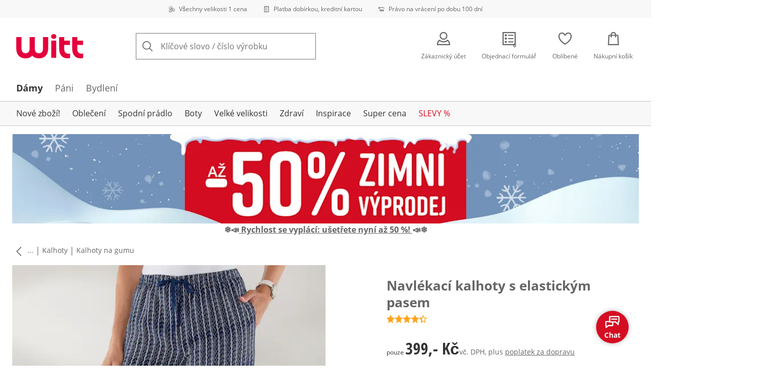

--- FILE ---
content_type: text/html; charset=utf-8
request_url: https://www.witt-international.cz/p/4414
body_size: 30881
content:
<!DOCTYPE html><html lang="cs-CZ" translate="no" class="__variable_8d80f4 __variable_bb5ae4 __variable_b8ccf3"><head><meta charSet="utf-8"/><meta name="viewport" content="width=device-width, initial-scale=1"/><link rel="preload" as="image" imageSrcSet="https://images.ctfassets.net/2093ofpr7y06/4m7C9wNUGlHOoJaG5cIjWI/4678f2b96ba296353d2a0818571fa43b/specialsizes.svg?q=85&amp;w=96&amp;f=face&amp;fit=fill&amp;fm=webp 576w, https://images.ctfassets.net/2093ofpr7y06/4m7C9wNUGlHOoJaG5cIjWI/4678f2b96ba296353d2a0818571fa43b/specialsizes.svg?q=85&amp;w=96&amp;f=face&amp;fit=fill&amp;fm=webp 768w, https://images.ctfassets.net/2093ofpr7y06/4m7C9wNUGlHOoJaG5cIjWI/4678f2b96ba296353d2a0818571fa43b/specialsizes.svg?q=85&amp;w=96&amp;f=face&amp;fit=fill&amp;fm=webp 992w, https://images.ctfassets.net/2093ofpr7y06/4m7C9wNUGlHOoJaG5cIjWI/4678f2b96ba296353d2a0818571fa43b/specialsizes.svg?q=85&amp;w=96&amp;f=face&amp;fit=fill&amp;fm=webp 1240w" imageSizes="100vw"/><link rel="preload" as="image" imageSrcSet="https://images.ctfassets.net/2093ofpr7y06/3onpgBJZRdHpZKjxAtCUii/e47428946dcc2f5d52a1b5d2c06b9d64/Bill.svg?q=85&amp;w=96&amp;f=face&amp;fit=fill&amp;fm=webp 576w, https://images.ctfassets.net/2093ofpr7y06/3onpgBJZRdHpZKjxAtCUii/e47428946dcc2f5d52a1b5d2c06b9d64/Bill.svg?q=85&amp;w=96&amp;f=face&amp;fit=fill&amp;fm=webp 768w, https://images.ctfassets.net/2093ofpr7y06/3onpgBJZRdHpZKjxAtCUii/e47428946dcc2f5d52a1b5d2c06b9d64/Bill.svg?q=85&amp;w=96&amp;f=face&amp;fit=fill&amp;fm=webp 992w, https://images.ctfassets.net/2093ofpr7y06/3onpgBJZRdHpZKjxAtCUii/e47428946dcc2f5d52a1b5d2c06b9d64/Bill.svg?q=85&amp;w=96&amp;f=face&amp;fit=fill&amp;fm=webp 1240w" imageSizes="100vw"/><link rel="preload" as="image" imageSrcSet="https://images.ctfassets.net/2093ofpr7y06/4hYGBxTQDttfcEIcziRy0Q/850450a508aa6e882e27f86f24464375/100-days-returnment.svg?q=85&amp;w=96&amp;f=face&amp;fit=fill&amp;fm=webp 576w, https://images.ctfassets.net/2093ofpr7y06/4hYGBxTQDttfcEIcziRy0Q/850450a508aa6e882e27f86f24464375/100-days-returnment.svg?q=85&amp;w=96&amp;f=face&amp;fit=fill&amp;fm=webp 768w, https://images.ctfassets.net/2093ofpr7y06/4hYGBxTQDttfcEIcziRy0Q/850450a508aa6e882e27f86f24464375/100-days-returnment.svg?q=85&amp;w=96&amp;f=face&amp;fit=fill&amp;fm=webp 992w, https://images.ctfassets.net/2093ofpr7y06/4hYGBxTQDttfcEIcziRy0Q/850450a508aa6e882e27f86f24464375/100-days-returnment.svg?q=85&amp;w=96&amp;f=face&amp;fit=fill&amp;fm=webp 1240w" imageSizes="100vw"/><link rel="preload" as="image" href="https://images.ctfassets.net/2093ofpr7y06/1K8vU2boOKCWRURh2aLXJu/e4f2128d8ffbf35f53ef5fad950aa85a/88x32_zbozi1.svg"/><link rel="preload" as="image" imageSrcSet="https://cdn.witt.info/images/03f27c57df3c7d0d761df714621acc64.jpg?brightness=0.97&amp;width=256 256w, https://cdn.witt.info/images/03f27c57df3c7d0d761df714621acc64.jpg?brightness=0.97&amp;width=281 281w, https://cdn.witt.info/images/03f27c57df3c7d0d761df714621acc64.jpg?brightness=0.97&amp;width=384 384w, https://cdn.witt.info/images/03f27c57df3c7d0d761df714621acc64.jpg?brightness=0.97&amp;width=576 576w, https://cdn.witt.info/images/03f27c57df3c7d0d761df714621acc64.jpg?brightness=0.97&amp;width=620 620w, https://cdn.witt.info/images/03f27c57df3c7d0d761df714621acc64.jpg?brightness=0.97&amp;width=768 768w, https://cdn.witt.info/images/03f27c57df3c7d0d761df714621acc64.jpg?brightness=0.97&amp;width=800 800w, https://cdn.witt.info/images/03f27c57df3c7d0d761df714621acc64.jpg?brightness=0.97&amp;width=992 992w, https://cdn.witt.info/images/03f27c57df3c7d0d761df714621acc64.jpg?brightness=0.97&amp;width=1240 1240w" imageSizes="(min-width: 992px) 38vw, (min-width: 768px) calc(50vw - 32px - 48px), (min-width: 576px) calc(50vw - 32px - 32px), calc(100vw - 0px - 32px)"/><link rel="stylesheet" href="https://cdn.wcc.witt-international.cz/_next/static/css/efe1a9fd2bfb099b.css" crossorigin="anonymous" data-precedence="next"/><link rel="stylesheet" href="https://cdn.wcc.witt-international.cz/_next/static/css/c54acbd43ff6ceb9.css" crossorigin="anonymous" data-precedence="next"/><link rel="stylesheet" href="https://cdn.wcc.witt-international.cz/_next/static/css/b289df9226fe73c7.css" crossorigin="anonymous" data-precedence="next"/><link rel="stylesheet" href="https://cdn.wcc.witt-international.cz/_next/static/css/715be398208dca58.css" crossorigin="anonymous" data-precedence="next"/><link rel="stylesheet" href="https://cdn.wcc.witt-international.cz/_next/static/css/bcefb1103594994c.css" crossorigin="anonymous" data-precedence="next"/><link rel="stylesheet" href="https://cdn.wcc.witt-international.cz/_next/static/css/16fe530457052adf.css" crossorigin="anonymous" data-precedence="next"/><link rel="stylesheet" href="https://cdn.wcc.witt-international.cz/_next/static/css/ee321617ff7bd9c3.css" crossorigin="anonymous" data-precedence="next"/><link rel="preload" as="script" fetchPriority="low" href="https://cdn.wcc.witt-international.cz/_next/static/chunks/webpack-6f43ec64f00a9e7f.js" crossorigin=""/><script src="https://cdn.wcc.witt-international.cz/_next/static/chunks/54b5fcbb-0ab2171f0f62d8c8.js" async="" crossorigin=""></script><script src="https://cdn.wcc.witt-international.cz/_next/static/chunks/9368-14c1e0123e33fc79.js" async="" crossorigin=""></script><script src="https://cdn.wcc.witt-international.cz/_next/static/chunks/main-app-3d6d7534584904e0.js" async="" crossorigin=""></script><script src="https://cdn.wcc.witt-international.cz/_next/static/chunks/977-b3c8f1e4cbbfb396.js" async="" crossorigin=""></script><script src="https://cdn.wcc.witt-international.cz/_next/static/chunks/3466-c37d42dd96e1f171.js" async="" crossorigin=""></script><script src="https://cdn.wcc.witt-international.cz/_next/static/chunks/5535-2f97b2ee96ce547a.js" async="" crossorigin=""></script><script src="https://cdn.wcc.witt-international.cz/_next/static/chunks/3188-6b1bda9c6b2853e4.js" async="" crossorigin=""></script><script src="https://cdn.wcc.witt-international.cz/_next/static/chunks/7655-aa0c8aa88824d8ce.js" async="" crossorigin=""></script><script src="https://cdn.wcc.witt-international.cz/_next/static/chunks/app/(blank)/layout-7da14535fe470b44.js" async="" crossorigin=""></script><script src="https://cdn.wcc.witt-international.cz/_next/static/chunks/f9f50225-c6fceb74028e4156.js" async="" crossorigin=""></script><script src="https://cdn.wcc.witt-international.cz/_next/static/chunks/f58cf266-f0d099488febbc79.js" async="" crossorigin=""></script><script src="https://cdn.wcc.witt-international.cz/_next/static/chunks/2702-92b546b377af189c.js" async="" crossorigin=""></script><script src="https://cdn.wcc.witt-international.cz/_next/static/chunks/6636-1c40148bd8188c2a.js" async="" crossorigin=""></script><script src="https://cdn.wcc.witt-international.cz/_next/static/chunks/810-18b2787490c78671.js" async="" crossorigin=""></script><script src="https://cdn.wcc.witt-international.cz/_next/static/chunks/3274-c123a75e850570c4.js" async="" crossorigin=""></script><script src="https://cdn.wcc.witt-international.cz/_next/static/chunks/7856-cb93ae440e4c0eb4.js" async="" crossorigin=""></script><script src="https://cdn.wcc.witt-international.cz/_next/static/chunks/1628-b5cfe699b17ba219.js" async="" crossorigin=""></script><script src="https://cdn.wcc.witt-international.cz/_next/static/chunks/5900-40579c29f33306f2.js" async="" crossorigin=""></script><script src="https://cdn.wcc.witt-international.cz/_next/static/chunks/9582-059e163d3769be7b.js" async="" crossorigin=""></script><script src="https://cdn.wcc.witt-international.cz/_next/static/chunks/357-c2911e23dae80624.js" async="" crossorigin=""></script><script src="https://cdn.wcc.witt-international.cz/_next/static/chunks/7701-ea9e5637a9801145.js" async="" crossorigin=""></script><script src="https://cdn.wcc.witt-international.cz/_next/static/chunks/6885-242a10c8ba61e0fc.js" async="" crossorigin=""></script><script src="https://cdn.wcc.witt-international.cz/_next/static/chunks/4918-fb11c2a0f9bd59e4.js" async="" crossorigin=""></script><script src="https://cdn.wcc.witt-international.cz/_next/static/chunks/6626-84fd780975dfbd20.js" async="" crossorigin=""></script><script src="https://cdn.wcc.witt-international.cz/_next/static/chunks/9931-936e5dc95b6a1f7c.js" async="" crossorigin=""></script><script src="https://cdn.wcc.witt-international.cz/_next/static/chunks/6200-f34b71e7a7205445.js" async="" crossorigin=""></script><script src="https://cdn.wcc.witt-international.cz/_next/static/chunks/293-5dea752d1e469f0e.js" async="" crossorigin=""></script><script src="https://cdn.wcc.witt-international.cz/_next/static/chunks/1735-f010c6678a57acf7.js" async="" crossorigin=""></script><script src="https://cdn.wcc.witt-international.cz/_next/static/chunks/app/(dynamic)/layout-2bb9f7f375e0f1db.js" async="" crossorigin=""></script><script src="https://cdn.wcc.witt-international.cz/_next/static/chunks/5012-16c45f4a78759f48.js" async="" crossorigin=""></script><script src="https://cdn.wcc.witt-international.cz/_next/static/chunks/4131-b67b92e1bd5f8fb5.js" async="" crossorigin=""></script><script src="https://cdn.wcc.witt-international.cz/_next/static/chunks/2794-7eac34193a076031.js" async="" crossorigin=""></script><script src="https://cdn.wcc.witt-international.cz/_next/static/chunks/4401-ec00b1b81426be3d.js" async="" crossorigin=""></script><script src="https://cdn.wcc.witt-international.cz/_next/static/chunks/910-2ac522d8f566b086.js" async="" crossorigin=""></script><script src="https://cdn.wcc.witt-international.cz/_next/static/chunks/app/(dynamic)/error-abb77d909704c182.js" async="" crossorigin=""></script><script src="https://cdn.wcc.witt-international.cz/_next/static/chunks/9360-0eb5bb919b2ffae6.js" async="" crossorigin=""></script><script src="https://cdn.wcc.witt-international.cz/_next/static/chunks/app/layout-a09a4148aa3e31f8.js" async="" crossorigin=""></script><script src="https://cdn.wcc.witt-international.cz/_next/static/chunks/9038-b67e6d05b732ea47.js" async="" crossorigin=""></script><script src="https://cdn.wcc.witt-international.cz/_next/static/chunks/2721-23aeb16970a1a8b4.js" async="" crossorigin=""></script><script src="https://cdn.wcc.witt-international.cz/_next/static/chunks/8091-94a816bb8292592d.js" async="" crossorigin=""></script><script src="https://cdn.wcc.witt-international.cz/_next/static/chunks/2958-ea3de782c0245660.js" async="" crossorigin=""></script><script src="https://cdn.wcc.witt-international.cz/_next/static/chunks/6096-35ecad5f4c2e11a8.js" async="" crossorigin=""></script><script src="https://cdn.wcc.witt-international.cz/_next/static/chunks/2932-69dc4c2866089dcd.js" async="" crossorigin=""></script><script src="https://cdn.wcc.witt-international.cz/_next/static/chunks/284-9fd66c8ee8cfe4ec.js" async="" crossorigin=""></script><script src="https://cdn.wcc.witt-international.cz/_next/static/chunks/app/(dynamic)/p/%5Bid%5D/page-b989fed7b6785ee0.js" async="" crossorigin=""></script><script src="https://cdn.wcc.witt-international.cz/_next/static/chunks/7556-7eac34193a076031.js" async="" crossorigin=""></script><script src="https://cdn.wcc.witt-international.cz/_next/static/chunks/app/(dynamic)/page-2b853bf438be96c8.js" async="" crossorigin=""></script><link rel="preload" href="https://www.googletagmanager.com/gtm.js?id=GTM-T8MSXTG" as="script"/><link rel="preload" href="https://c.searchhub.io/zOnDFbI7E" as="script"/><link rel="preload" href="https://cdn.wcc.witt-international.cz/_next/static/chunks/4742.6d076fd49e24432d.js" as="script" fetchPriority="low"/><link rel="preload" href="https://cdn.wcc.witt-international.cz/_next/static/chunks/8931.9126f5afd52fea66.js" as="script" fetchPriority="low"/><link rel="preload" href="https://witt.my.onetrust.eu/cdn/cookies/scripttemplates/otSDKStub.js" as="script"/><link rel="preload" href="https://cdn.wcc.witt-international.cz/_next/static/chunks/9183.04ece6f0bed27da6.js" as="script" fetchPriority="low"/><link rel="preload" href="https://cdn.wcc.witt-international.cz/_next/static/chunks/3869.056b57c03776c738.js" as="script" fetchPriority="low"/><link rel="preload" href="https://cdn.wcc.witt-international.cz/_next/static/chunks/4136.ede0221a1578ffd6.js" as="script" fetchPriority="low"/><link rel="preload" href="https://cdn.wcc.witt-international.cz/_next/static/chunks/5323.686c9a6cf55cf5a2.js" as="script" fetchPriority="low"/><link rel="preload" href="https://cdn.wcc.witt-international.cz/_next/static/chunks/344.700fd22846fa7785.js" as="script" fetchPriority="low"/><link rel="preload" href="https://cdn.wcc.witt-international.cz/_next/static/chunks/5130.1fd3caa6f60e42d3.js" as="script" fetchPriority="low"/><meta name="next-size-adjust" content=""/><title>Navlékací kalhoty s elastickým pasem v barvě námořnická modrá-proužek | Witt International</title><meta name="description" content="Pohodlně nakoupit online Navlékací kalhoty s elastickým pasem v barvě námořnická modrá-proužek od 399,- Kč ✔ Všechny velikosti za jednu cenu ✔ Nákup na splátky ✔ Nákup na fakturu ➽ Neváhejte s objednávkou!"/><link rel="manifest" href="/manifest.json"/><meta name="robots" content="index, follow"/><meta name="msapplication-config" content="https://cdn.wcc.witt-international.cz/sacz/browserconfig.xml"/><meta name="msapplication-TileColor" content="#d50d22"/><meta name="theme-color" content="#ffffff"/><link rel="canonical" href="https://www.witt-international.cz/p/4160"/><meta name="google-site-verification" content="D8ee8cqIpWJIE9otA2e5Jr21sE3ykC-64HHpD2tVMLM"/><meta property="og:title" content="Navlékací kalhoty s elastickým pasem v barvě námořnická modrá-proužek"/><meta property="og:description" content="Pohodlně nakoupit online Navlékací kalhoty s elastickým pasem v barvě námořnická modrá-proužek od 399,- Kč ✔ Všechny velikosti za jednu cenu ✔ Nákup na splátky ✔ Nákup na fakturu ➽ Neváhejte s objednávkou!"/><meta property="og:url" content="https://www.witt-international.cz/p/4414?utm_campaign=productLinkSharing&amp;utm_medium=share&amp;utm_source=sharedLink"/><meta property="og:site_name" content="Witt International"/><meta property="og:image" content="https://cdn.witt.info/images/03f27c57df3c7d0d761df714621acc64.jpg"/><meta name="twitter:card" content="summary_large_image"/><meta name="twitter:title" content="Navlékací kalhoty s elastickým pasem v barvě námořnická modrá-proužek"/><meta name="twitter:description" content="Pohodlně nakoupit online Navlékací kalhoty s elastickým pasem v barvě námořnická modrá-proužek od 399,- Kč ✔ Všechny velikosti za jednu cenu ✔ Nákup na splátky ✔ Nákup na fakturu ➽ Neváhejte s objednávkou!"/><meta name="twitter:image" content="https://cdn.witt.info/images/03f27c57df3c7d0d761df714621acc64.jpg"/><link rel="apple-touch-icon" href="https://cdn.wcc.witt-international.cz/sacz/apple-touch-icon-60x60.png?cb=1" sizes="60x60"/><link rel="apple-touch-icon" href="https://cdn.wcc.witt-international.cz/sacz/apple-touch-icon-76x76.png?cb=1" sizes="76x76"/><link rel="apple-touch-icon" href="https://cdn.wcc.witt-international.cz/sacz/apple-touch-icon-120x120.png?cb=1" sizes="120x120"/><link rel="apple-touch-icon" href="https://cdn.wcc.witt-international.cz/sacz/apple-touch-icon-152x152.png?cb=1" sizes="152x152"/><link rel="apple-touch-icon" href="https://cdn.wcc.witt-international.cz/sacz/apple-touch-icon-180x180.png?cb=1" sizes="180x180"/><link rel="icon" href="https://cdn.wcc.witt-international.cz/sacz/favicon-16x16.png?cb=1" type="image/png" sizes="16x16"/><link rel="icon" href="https://cdn.wcc.witt-international.cz/sacz/favicon-32x32.png?cb=1" type="image/png" sizes="32x32"/><link rel="icon" href="https://cdn.wcc.witt-international.cz/sacz/android-chrome-192x192.png?cb=1" type="image/png" sizes="192x192"/><link rel="icon" href="https://cdn.wcc.witt-international.cz/sacz/android-chrome-512x512.png?cb=1" type="image/png" sizes="512x512"/><link rel="icon" href="https://cdn.wcc.witt-international.cz/sacz/favicon-194x194.png?cb=1" type="image/png" sizes="194x194"/><link rel="icon" href="https://cdn.wcc.witt-international.cz/sacz/favicon.ico?cb=1" type="image/x-icon"/><link rel="mask-icon" href="https://cdn.wcc.witt-international.cz/sacz/safari-pinned-tab.svg?cb=1" color="#d50d22"/><script src="https://cdn.wcc.witt-international.cz/_next/static/chunks/polyfills-42372ed130431b0a.js" crossorigin="anonymous" noModule=""></script><style data-styled="" data-styled-version="6.1.19">.dPVHUk{color:currentColor;fill:currentColor;width:18px;height:18px;vertical-align:middle;}/*!sc*/
@media screen and (min-width: 576px){.dPVHUk{width:18px;height:18px;}}/*!sc*/
@media screen and (min-width: 768px){.dPVHUk{width:24px;height:24px;}}/*!sc*/
@media screen and (min-width: 992px){.dPVHUk{width:28px;height:28px;}}/*!sc*/
.kDHULw{margin-right:1rem;color:#666666;fill:#666666;width:1.25em;height:1.25em;vertical-align:middle;}/*!sc*/
.eXzcIB{color:currentColor;fill:currentColor;width:1em;height:1em;vertical-align:middle;}/*!sc*/
.jjfNgk{color:currentColor;fill:currentColor;width:18px;height:18px;vertical-align:middle;}/*!sc*/
@media screen and (min-width: 576px){.jjfNgk{width:18px;height:18px;}}/*!sc*/
@media screen and (min-width: 768px){.jjfNgk{width:24px;height:24px;}}/*!sc*/
@media screen and (min-width: 992px){.jjfNgk{width:26px;height:26px;}}/*!sc*/
.dvtsqP{margin-left:0.25rem;color:currentColor;fill:currentColor;width:0.75rem;height:0.75rem;vertical-align:middle;}/*!sc*/
.jBvoth{color:currentColor;fill:currentColor;width:1.125rem;height:1.125rem;vertical-align:middle;}/*!sc*/
.PCVsl{color:currentColor;fill:currentColor;width:1.25rem;height:1.25rem;vertical-align:middle;}/*!sc*/
.hvXVgJ{color:#ffa41c;fill:#ffa41c;width:12px;height:12px;vertical-align:middle;}/*!sc*/
@media screen and (min-width: 576px){.hvXVgJ{width:14px;height:14px;}}/*!sc*/
@media screen and (min-width: 992px){.hvXVgJ{width:16px;height:16px;}}/*!sc*/
.hHCudk{margin-top:-0.125rem;margin-right:0.5rem;color:currentColor;fill:currentColor;width:1em;height:1em;vertical-align:middle;}/*!sc*/
.etwyWd{color:currentColor;fill:currentColor;width:16px;height:16px;vertical-align:middle;}/*!sc*/
.knkoKu{margin:0px;color:currentColor;fill:currentColor;width:1em;height:1em;vertical-align:middle;}/*!sc*/
.dMvcnF{color:#ffa41c;fill:#ffa41c;width:24px;height:24px;vertical-align:middle;}/*!sc*/
.iIooWQ{margin-left:0.25rem;margin-right:0.5rem;color:#ffa41c;fill:#ffa41c;width:12px;height:12px;vertical-align:middle;}/*!sc*/
data-styled.g1[id="sc-4a8d6a11-0"]{content:"dPVHUk,kDHULw,eXzcIB,jjfNgk,dvtsqP,jBvoth,PCVsl,hvXVgJ,hHCudk,etwyWd,knkoKu,dMvcnF,iIooWQ,"}/*!sc*/
.Toastify{z-index:7;}/*!sc*/
.Toastify__toast-container{width:auto;margin-bottom:120px;margin-left:1rem;}/*!sc*/
@media (min-width: 768px){.Toastify__toast-container{width:400px;margin-right:1.5rem;margin-bottom:6rem;}}/*!sc*/
@media (min-width: 992px){.Toastify__toast-container{width:600px;}}/*!sc*/
.Toastify__toast{padding:0;font-family:inherit;border-radius:0;background-color:transparent;box-shadow:none;}/*!sc*/
.Toastify__toast-body{padding:0;}/*!sc*/
data-styled.g6[id="sc-global-bYnhvK1"]{content:"sc-global-bYnhvK1,"}/*!sc*/
.ijCJwL{display:-webkit-box;display:-webkit-flex;display:-ms-flexbox;display:flex;-webkit-align-items:center;-webkit-box-align:center;-ms-flex-align:center;align-items:center;color:#666666;padding-top:0.5rem;padding-bottom:0.5rem;padding-left:1rem;padding-right:1rem;}/*!sc*/
.fCWRrt{margin-right:0.5rem;width:small;height:small;}/*!sc*/
.gkTDos{margin-bottom:0.5rem;padding-left:0.5rem;padding-right:0.5rem;width:100%;padding-top:0.75rem;padding-bottom:0.75rem;}/*!sc*/
@media screen and (min-width: 576px){.gkTDos{padding-left:0.5rem;padding-right:0.5rem;}}/*!sc*/
@media screen and (min-width: 768px){.gkTDos{padding-left:0.75rem;padding-right:0.75rem;padding-top:0px;padding-bottom:0px;}}/*!sc*/
@media screen and (min-width: 992px){.gkTDos{padding-left:0.75rem;padding-right:0.75rem;}}/*!sc*/
.cWsudc{display:-webkit-box;display:-webkit-flex;display:-ms-flexbox;display:flex;-webkit-box-flex-wrap:wrap;-webkit-flex-wrap:wrap;-ms-flex-wrap:wrap;flex-wrap:wrap;margin-left:-0.5rem;margin-right:-0.5rem;-webkit-align-items:center;-webkit-box-align:center;-ms-flex-align:center;align-items:center;}/*!sc*/
@media screen and (min-width: 576px){.cWsudc{margin-left:-0.5rem;margin-right:-0.5rem;}}/*!sc*/
@media screen and (min-width: 768px){.cWsudc{margin-left:-0.75rem;margin-right:-0.75rem;}}/*!sc*/
@media screen and (min-width: 992px){.cWsudc{margin-left:-0.75rem;margin-right:-0.75rem;}}/*!sc*/
.giPTbs{padding-left:1.5rem;padding-right:1.5rem;}/*!sc*/
.cBNpro{margin-left:auto;margin-right:auto;margin-top:0px;margin-bottom:0px;}/*!sc*/
.eRibCV{margin-left:auto;margin-right:auto;margin-top:0px;margin-bottom:0px;padding-top:1.5rem;padding-bottom:3rem;}/*!sc*/
.fdKlpQ{gap:0.5rem;display:-webkit-box;display:-webkit-flex;display:-ms-flexbox;display:flex;-webkit-box-flex-wrap:nowrap;-webkit-flex-wrap:nowrap;-ms-flex-wrap:nowrap;flex-wrap:nowrap;margin-left:0px;margin-right:0px;}/*!sc*/
.jimvQk{margin-bottom:1rem;padding-left:0px;padding-right:0px;width:25%;margin:0px;}/*!sc*/
.guA-dZO{width:100%;}/*!sc*/
@media screen and (min-width: 768px){.guA-dZO{width:50%;}}/*!sc*/
.bsgaFl{gap:1.5rem;display:-webkit-box;display:-webkit-flex;display:-ms-flexbox;display:flex;-webkit-flex-direction:column;-ms-flex-direction:column;flex-direction:column;width:100%;}/*!sc*/
@media screen and (min-width: 768px){.bsgaFl{width:50%;}}/*!sc*/
.cKqsCv{display:-webkit-box;display:-webkit-flex;display:-ms-flexbox;display:flex;-webkit-box-flex-wrap:wrap;-webkit-flex-wrap:wrap;-ms-flex-wrap:wrap;flex-wrap:wrap;margin-left:0px;margin-right:0px;padding-top:1.5rem;padding-bottom:1.5rem;}/*!sc*/
.fDIoly{margin-bottom:0px;padding-left:0px;padding-right:0px;width:100vw;}/*!sc*/
@media screen and (min-width: 576px){.fDIoly{width:100%;}}/*!sc*/
.cwYOs{display:-webkit-box;display:-webkit-flex;display:-ms-flexbox;display:flex;-webkit-box-flex-wrap:wrap;-webkit-flex-wrap:wrap;-ms-flex-wrap:wrap;flex-wrap:wrap;margin-left:-0.5rem;margin-right:-0.5rem;}/*!sc*/
@media screen and (min-width: 576px){.cwYOs{margin-left:-0.5rem;margin-right:-0.5rem;}}/*!sc*/
@media screen and (min-width: 768px){.cwYOs{margin-left:-0.75rem;margin-right:-0.75rem;}}/*!sc*/
@media screen and (min-width: 992px){.cwYOs{margin-left:-0.75rem;margin-right:-0.75rem;}}/*!sc*/
.kMYrra{display:-webkit-box;display:-webkit-flex;display:-ms-flexbox;display:flex;-ms-grid-gap:1.5rem;grid-gap:1.5rem;-webkit-box-flex-wrap:wrap;-webkit-flex-wrap:wrap;-ms-flex-wrap:wrap;flex-wrap:wrap;-webkit-box-pack:center;-ms-flex-pack:center;-webkit-justify-content:center;justify-content:center;margin-bottom:2rem;}/*!sc*/
@media screen and (min-width: 768px){.kMYrra{margin-bottom:3rem;}}/*!sc*/
.iiySNL{width:65px;height:24px;}/*!sc*/
.fGBgTe{display:-webkit-box;display:-webkit-flex;display:-ms-flexbox;display:flex;-ms-grid-gap:1.5rem;grid-gap:1.5rem;-webkit-box-flex-wrap:wrap;-webkit-flex-wrap:wrap;-ms-flex-wrap:wrap;flex-wrap:wrap;-webkit-box-pack:center;-ms-flex-pack:center;-webkit-justify-content:center;justify-content:center;}/*!sc*/
.cRQsus{z-index:2;}/*!sc*/
@media screen and (min-width: 992px){.cRQsus{position:-webkit-sticky;position:sticky;top:1.5rem;}}/*!sc*/
.gAGXea{padding-left:1rem;padding-right:1rem;}/*!sc*/
@media screen and (min-width: 768px){.gAGXea{padding-left:1.5rem;padding-right:1.5rem;}}/*!sc*/
@media screen and (min-width: 992px){.gAGXea{padding-right:0px;}}/*!sc*/
.epEyqi{margin-bottom:2rem;padding-left:0px;padding-right:0px;width:100%;display:-webkit-box;display:-webkit-flex;display:-ms-flexbox;display:flex;-webkit-box-pack:justify;-webkit-justify-content:space-between;justify-content:space-between;}/*!sc*/
@media screen and (min-width: 992px){.epEyqi{margin-bottom:3rem;}}/*!sc*/
.cEIGCP{margin-right:1rem;-webkit-box-flex:1;-webkit-flex-grow:1;-ms-flex-positive:1;flex-grow:1;}/*!sc*/
@media screen and (min-width: 992px){.cEIGCP{margin-right:1.5rem;}}/*!sc*/
.ibsJuw{margin-bottom:0.75rem;}/*!sc*/
@media screen and (min-width: 768px){.ibsJuw{margin-bottom:1.5rem;}}/*!sc*/
.bwXlaA{display:none;margin-top:0px;}/*!sc*/
@media screen and (min-width: 768px){.bwXlaA{display:block;margin-top:0.5rem;}}/*!sc*/
.efFSfz{gap:0.25rem;max-width:350px;display:-webkit-box;display:-webkit-flex;display:-ms-flexbox;display:flex;-webkit-align-items:baseline;-webkit-box-align:baseline;-ms-flex-align:baseline;align-items:baseline;-webkit-box-flex-wrap:wrap;-webkit-flex-wrap:wrap;-ms-flex-wrap:wrap;flex-wrap:wrap;}/*!sc*/
@media screen and (min-width: 768px){.efFSfz{max-width:400px;}}/*!sc*/
.bexhAP{display:-webkit-box;display:-webkit-flex;display:-ms-flexbox;display:flex;-webkit-flex-direction:column;-ms-flex-direction:column;flex-direction:column;-webkit-box-pack:justify;-webkit-justify-content:space-between;justify-content:space-between;}/*!sc*/
.eIfuxp{margin-left:auto;margin-bottom:0.25rem;display:block;}/*!sc*/
@media screen and (min-width: 768px){.eIfuxp{display:none;}}/*!sc*/
.fBLUUw{width:100%;margin-bottom:1.5rem;}/*!sc*/
@media screen and (min-width: 992px){.fBLUUw{margin-bottom:2rem;}}/*!sc*/
.gYgJIM{display:-webkit-box;display:-webkit-flex;display:-ms-flexbox;display:flex;-webkit-box-flex-wrap:wrap;-webkit-flex-wrap:wrap;-ms-flex-wrap:wrap;flex-wrap:wrap;margin-left:-0.5rem;margin-right:-0.5rem;margin-top:-0.5rem;height:48px;}/*!sc*/
.XHCCU{width:100%;}/*!sc*/
@media screen and (min-width: 768px){.XHCCU{padding-left:1.5rem;padding-right:1.5rem;}}/*!sc*/
@media screen and (min-width: 992px){.XHCCU{padding-left:1.5rem;padding-right:0px;}}/*!sc*/
.hFczqb{width:100%;margin-top:2rem;margin-bottom:1rem;padding-left:1rem;padding-right:1rem;}/*!sc*/
@media screen and (min-width: 768px){.hFczqb{padding-left:0px;padding-right:0px;}}/*!sc*/
.eTQqKd{width:100%;margin-bottom:1.5rem;}/*!sc*/
.jYwxXA{width:100%;}/*!sc*/
.jheqcH{margin-top:1.5rem;margin-left:1rem;margin-right:1rem;}/*!sc*/
@media screen and (min-width: 768px){.jheqcH{margin-left:0px;margin-right:0px;}}/*!sc*/
.bmknyN{margin-right:0.5rem;width:medium;height:medium;}/*!sc*/
.gXQEvm{margin-bottom:0px;padding-left:1rem;padding-right:1rem;grid-area:information;margin-top:2rem;width:100%;}/*!sc*/
@media screen and (min-width: 768px){.gXQEvm{padding-left:1.5rem;padding-right:1.5rem;margin-top:2rem;}}/*!sc*/
@media screen and (min-width: 992px){.gXQEvm{padding-left:0px;padding-right:0px;margin-top:4rem;}}/*!sc*/
.ggUGsq{gap:0.75rem;display:-webkit-box;display:-webkit-flex;display:-ms-flexbox;display:flex;-webkit-flex-direction:column;-ms-flex-direction:column;flex-direction:column;}/*!sc*/
.bOvXyI{display:-webkit-box;display:-webkit-flex;display:-ms-flexbox;display:flex;-webkit-box-flex-wrap:wrap;-webkit-flex-wrap:wrap;-ms-flex-wrap:wrap;flex-wrap:wrap;margin-left:0px;margin-right:0px;}/*!sc*/
@media screen and (min-width: 576px){.bOvXyI{margin-left:0px;margin-right:0px;}}/*!sc*/
@media screen and (min-width: 768px){.bOvXyI{margin-left:-0.75rem;margin-right:-0.75rem;}}/*!sc*/
@media screen and (min-width: 992px){.bOvXyI{margin-left:-0.75rem;margin-right:-0.75rem;}}/*!sc*/
.bKGTwu{margin-bottom:1.5rem;padding-left:0px;padding-right:0px;width:100%;}/*!sc*/
@media screen and (min-width: 576px){.bKGTwu{padding-left:0px;padding-right:0px;width:100%;}}/*!sc*/
@media screen and (min-width: 768px){.bKGTwu{padding-left:0.75rem;padding-right:0.75rem;width:50%;}}/*!sc*/
@media screen and (min-width: 992px){.bKGTwu{padding-left:0.75rem;padding-right:0.75rem;width:100%;}}/*!sc*/
.bjYgBl{margin-bottom:1rem;padding-left:0px;padding-right:0px;width:100%;}/*!sc*/
@media screen and (min-width: 576px){.bjYgBl{padding-left:0px;padding-right:0px;width:100%;}}/*!sc*/
@media screen and (min-width: 768px){.bjYgBl{padding-left:0.75rem;padding-right:0.75rem;width:50%;}}/*!sc*/
@media screen and (min-width: 992px){.bjYgBl{padding-left:0.75rem;padding-right:0.75rem;width:100%;}}/*!sc*/
.ecNuh{display:-webkit-box;display:-webkit-flex;display:-ms-flexbox;display:flex;-webkit-box-flex-wrap:wrap;-webkit-flex-wrap:wrap;-ms-flex-wrap:wrap;flex-wrap:wrap;margin-left:0px;margin-right:0px;margin-bottom:2rem;}/*!sc*/
@media screen and (min-width: 576px){.ecNuh{margin-left:0px;margin-right:0px;}}/*!sc*/
@media screen and (min-width: 768px){.ecNuh{margin-left:-0.75rem;margin-right:-0.75rem;}}/*!sc*/
@media screen and (min-width: 992px){.ecNuh{margin-left:-0.75rem;margin-right:-0.75rem;}}/*!sc*/
.kOOiBF{margin-bottom:1.5rem;padding-left:0.5rem;padding-right:0.5rem;width:100%;}/*!sc*/
@media screen and (min-width: 576px){.kOOiBF{padding-left:0.5rem;padding-right:0.5rem;}}/*!sc*/
@media screen and (min-width: 768px){.kOOiBF{padding-left:0.75rem;padding-right:0.75rem;}}/*!sc*/
@media screen and (min-width: 992px){.kOOiBF{padding-left:0.75rem;padding-right:0.75rem;}}/*!sc*/
.iOTyuJ{margin-bottom:0px;padding-left:0.5rem;padding-right:0.5rem;width:100%;}/*!sc*/
@media screen and (min-width: 576px){.iOTyuJ{padding-left:0.5rem;padding-right:0.5rem;}}/*!sc*/
@media screen and (min-width: 768px){.iOTyuJ{padding-left:0.75rem;padding-right:0.75rem;}}/*!sc*/
@media screen and (min-width: 992px){.iOTyuJ{padding-left:0.75rem;padding-right:0.75rem;}}/*!sc*/
data-styled.g7[id="sc-37736c4d-0"]{content:"FxixH,ijCJwL,fCWRrt,gkTDos,cWsudc,giPTbs,cBNpro,eRibCV,fdKlpQ,jimvQk,guA-dZO,bsgaFl,cKqsCv,fDIoly,cwYOs,kMYrra,iiySNL,fGBgTe,cRQsus,gAGXea,epEyqi,cEIGCP,ibsJuw,bwXlaA,efFSfz,bexhAP,eIfuxp,fBLUUw,gYgJIM,XHCCU,hFczqb,eTQqKd,jYwxXA,jheqcH,bmknyN,gXQEvm,ggUGsq,bOvXyI,bKGTwu,bjYgBl,ecNuh,kOOiBF,iOTyuJ,"}/*!sc*/
.bxBefP{max-width:77.5rem;}/*!sc*/
data-styled.g8[id="sc-37736c4d-1"]{content:"bxBefP,"}/*!sc*/
.Htmoo{-webkit-hyphens:auto;-moz-hyphens:auto;-ms-hyphens:auto;hyphens:auto;color:var(--layout-color-text,var(--colors-text-color-light));margin-top:0px;margin-bottom:1.5rem;font-weight:400;font-size:1rem;}/*!sc*/
.boSaqD{-webkit-hyphens:auto;-moz-hyphens:auto;-ms-hyphens:auto;hyphens:auto;color:var(--layout-color-text,var(--colors-text-color-light));margin-top:0px;margin-bottom:1.5rem;font-weight:700;font-size:1.125rem;}/*!sc*/
.hOrpTZ{-webkit-hyphens:auto;-moz-hyphens:auto;-ms-hyphens:auto;hyphens:auto;color:var(--layout-color-text,var(--colors-text-color-light));margin-top:0px;margin-bottom:0.5rem;font-weight:400;font-size:1rem;}/*!sc*/
.kglWRr{-webkit-hyphens:auto;-moz-hyphens:auto;-ms-hyphens:auto;hyphens:auto;color:var(--layout-color-text,var(--colors-text-color-light));margin-top:0px;margin-bottom:1.5rem;font-weight:700;font-size:1.125rem;margin:0px;text-align:center;}/*!sc*/
.zAEUJ{-webkit-hyphens:auto;-moz-hyphens:auto;-ms-hyphens:auto;hyphens:auto;color:var(--layout-color-text,var(--colors-text-color-light));margin-top:0px;margin-bottom:0px;font-weight:400;font-size:0.875rem;}/*!sc*/
.ehnhXW{-webkit-hyphens:auto;-moz-hyphens:auto;-ms-hyphens:auto;hyphens:auto;color:var(--layout-color-text,var(--colors-text-color-light));margin-top:0px;margin-bottom:1.5rem;font-weight:400;font-size:0.875rem;margin:0px;}/*!sc*/
.hxjEBp{-webkit-hyphens:auto;-moz-hyphens:auto;-ms-hyphens:auto;hyphens:auto;color:var(--layout-color-text,var(--colors-text-color-light));margin-top:0px;margin-bottom:1.5rem;font-weight:bold;font-size:0.875rem;margin:0px;color:#333333;margin-right:0.25rem;}/*!sc*/
.doFRpE{-webkit-hyphens:auto;-moz-hyphens:auto;-ms-hyphens:auto;hyphens:auto;color:var(--layout-color-text,var(--colors-text-color-light));margin-top:0px;margin-bottom:1.5rem;font-weight:bold;font-size:0.875rem;margin:0px;color:#333333;}/*!sc*/
.jxmwdC{-webkit-hyphens:auto;-moz-hyphens:auto;-ms-hyphens:auto;hyphens:auto;color:var(--layout-color-text,var(--colors-text-color-light));font-weight:700;}/*!sc*/
.leJtnn{-webkit-hyphens:auto;-moz-hyphens:auto;-ms-hyphens:auto;hyphens:auto;color:var(--layout-color-text,var(--colors-text-color-light));margin-top:0px;margin-bottom:1.5rem;font-weight:400;font-size:1rem;margin:0px;}/*!sc*/
data-styled.g9[id="sc-9b31f512-0"]{content:"Htmoo,boSaqD,hOrpTZ,kglWRr,zAEUJ,ehnhXW,hxjEBp,doFRpE,jxmwdC,leJtnn,"}/*!sc*/
.jxqERL{border-bottom:1px solid #eeeeee;margin:1.5rem 0;margin:0px;}/*!sc*/
data-styled.g10[id="sc-9b31f512-1"]{content:"jxqERL,"}/*!sc*/
.kONGfJ{font-family:inherit;line-height:1.3;-webkit-hyphens:auto;-moz-hyphens:auto;-ms-hyphens:auto;hyphens:auto;font-size:1.375rem;font-weight:400;text-transform:none;margin-bottom:0.75rem;margin-top:0px;color:var(--layout-color-text,var(--colors-text-color));margin-bottom:1rem;text-align:center;}/*!sc*/
@media screen and (min-width: 768px){.kONGfJ{font-size:1.625rem;}}/*!sc*/
.exaVir{font-family:inherit;line-height:1.3;-webkit-hyphens:auto;-moz-hyphens:auto;-ms-hyphens:auto;hyphens:auto;font-size:1.125rem;font-weight:400;text-transform:none;margin-bottom:0.75rem;margin-top:0px;color:var(--layout-color-text,var(--colors-text-color));margin-bottom:0.25rem;text-align:center;color:#666666;}/*!sc*/
@media screen and (min-width: 576px){.exaVir{margin-bottom:1rem;}}/*!sc*/
.hfmhSM{font-family:inherit;line-height:1.3;-webkit-hyphens:auto;-moz-hyphens:auto;-ms-hyphens:auto;hyphens:auto;font-size:1.375rem;font-weight:400;text-transform:none;margin-bottom:0.75rem;margin-top:0px;color:var(--layout-color-text,var(--colors-text-color));line-height:1.13;}/*!sc*/
@media screen and (min-width: 768px){.hfmhSM{font-size:1.625rem;}}/*!sc*/
.bbzwMk{font-family:inherit;line-height:1.3;-webkit-hyphens:auto;-moz-hyphens:auto;-ms-hyphens:auto;hyphens:auto;font-size:1.625rem;font-weight:400;text-transform:none;margin-bottom:1rem;margin-top:0px;color:var(--layout-color-text,var(--colors-text-color));font-size:1rem;}/*!sc*/
@media screen and (min-width: 768px){.bbzwMk{font-size:1.875rem;margin-bottom:1.5rem;}}/*!sc*/
@media screen and (min-width: 768px){.bbzwMk{font-size:1.25rem;}}/*!sc*/
@media screen and (min-width: 992px){.bbzwMk{font-size:1.625rem;}}/*!sc*/
.jUbYNa{font-family:inherit;line-height:1.3;-webkit-hyphens:auto;-moz-hyphens:auto;-ms-hyphens:auto;hyphens:auto;font-size:0.875rem;font-weight:700;text-transform:none;margin-bottom:0.75rem;margin-top:0px;color:var(--layout-color-text,var(--colors-text-color));}/*!sc*/
data-styled.g11[id="sc-2335ad4b-0"]{content:"kONGfJ,exaVir,hfmhSM,bbzwMk,jUbYNa,"}/*!sc*/
.bTWHRH{display:-webkit-inline-box;display:-webkit-inline-flex;display:-ms-inline-flexbox;display:inline-flex;-webkit-align-items:center;-webkit-box-align:center;-ms-flex-align:center;align-items:center;-webkit-box-pack:center;-ms-flex-pack:center;-webkit-justify-content:center;justify-content:center;line-height:1.6;white-space:pre-wrap;text-align:center;-webkit-text-decoration:none;text-decoration:none;border-width:1px;border-style:solid;cursor:pointer;-webkit-transition:background-color 0.2s ease,border-color 0.2s ease;transition:background-color 0.2s ease,border-color 0.2s ease;background-color:#ffffff;border-color:#c3c3c3;color:#333333;width:100%;font-size:1rem;padding-top:11px;padding-bottom:11px;padding-left:14px;padding-right:14px;border-radius:0;margin-left:0.25rem;margin-right:0.25rem;}/*!sc*/
.bTWHRH:disabled{cursor:default;}/*!sc*/
@media (hover: hover),screen and (-ms-high-contrast: active),screen and (-ms-high-contrast: none){.bTWHRH:hover:not([disabled]){background-color:#eeeeee;}}/*!sc*/
@media screen and (min-width: 576px){.bTWHRH{width:auto;}}/*!sc*/
@media screen and (min-width: 768px){.bTWHRH{width:auto;min-width:80px;}}/*!sc*/
@media screen and (min-width: 992px){.bTWHRH{width:auto;}}/*!sc*/
.clbRvB{display:-webkit-inline-box;display:-webkit-inline-flex;display:-ms-inline-flexbox;display:inline-flex;-webkit-align-items:center;-webkit-box-align:center;-ms-flex-align:center;align-items:center;-webkit-box-pack:center;-ms-flex-pack:center;-webkit-justify-content:center;justify-content:center;line-height:1.6;white-space:pre-wrap;text-align:center;-webkit-text-decoration:none;text-decoration:none;border-width:1px;border-style:solid;cursor:pointer;-webkit-transition:background-color 0.2s ease,border-color 0.2s ease;transition:background-color 0.2s ease,border-color 0.2s ease;background-color:#D50D22;border-color:transparent;color:#ffffff;width:auto;font-size:0.875rem;padding-top:10px;padding-bottom:10px;padding-left:12px;padding-right:12px;border-radius:0;margin-right:0px;}/*!sc*/
.clbRvB:disabled{cursor:default;}/*!sc*/
@media (hover: hover),screen and (-ms-high-contrast: active),screen and (-ms-high-contrast: none){.clbRvB:hover:not([disabled]){background-color:#A31D1A;}}/*!sc*/
@media screen and (min-width: 576px){.clbRvB{width:auto;margin-right:0px;}}/*!sc*/
@media screen and (min-width: 768px){.clbRvB{width:auto;min-width:80px;margin-right:0px;}}/*!sc*/
@media screen and (min-width: 992px){.clbRvB{width:auto;margin-right:2rem;}}/*!sc*/
.iShrsA{display:-webkit-inline-box;display:-webkit-inline-flex;display:-ms-inline-flexbox;display:inline-flex;-webkit-align-items:center;-webkit-box-align:center;-ms-flex-align:center;align-items:center;-webkit-box-pack:center;-ms-flex-pack:center;-webkit-justify-content:center;justify-content:center;line-height:1.6;white-space:pre-wrap;text-align:center;-webkit-text-decoration:none;text-decoration:none;border-width:1px;border-style:solid;cursor:pointer;-webkit-transition:background-color 0.2s ease,border-color 0.2s ease;transition:background-color 0.2s ease,border-color 0.2s ease;background-color:#D50D22;border-color:#757575;color:#ffffff;width:100%;font-size:1rem;padding-top:0.75rem;padding-bottom:0.75rem;padding-left:1rem;padding-right:1rem;border-radius:0;margin-left:0.25rem;margin-right:0px;border-bottom-right-radius:0;border-top-right-radius:0;}/*!sc*/
.iShrsA:disabled{cursor:default;}/*!sc*/
@media (hover: hover),screen and (-ms-high-contrast: active),screen and (-ms-high-contrast: none){.iShrsA:hover:not([disabled]){background-color:#A31D1A;}}/*!sc*/
@media screen and (min-width: 576px){.iShrsA{width:auto;}}/*!sc*/
@media screen and (min-width: 768px){.iShrsA{width:auto;min-width:80px;}}/*!sc*/
@media screen and (min-width: 992px){.iShrsA{width:auto;}}/*!sc*/
.ggNnnI{display:-webkit-inline-box;display:-webkit-inline-flex;display:-ms-inline-flexbox;display:inline-flex;-webkit-align-items:center;-webkit-box-align:center;-ms-flex-align:center;align-items:center;-webkit-box-pack:center;-ms-flex-pack:center;-webkit-justify-content:center;justify-content:center;line-height:1.6;white-space:pre-wrap;text-align:center;-webkit-text-decoration:none;text-decoration:none;border-width:1px;border-style:solid;cursor:pointer;-webkit-transition:background-color 0.2s ease,border-color 0.2s ease;transition:background-color 0.2s ease,border-color 0.2s ease;background-color:#ffffff;border-color:#c3c3c3;color:#333333;width:100%;font-size:1rem;padding-top:11px;padding-bottom:11px;padding-left:14px;padding-right:14px;border-radius:0;}/*!sc*/
.ggNnnI:disabled{cursor:default;}/*!sc*/
@media (hover: hover),screen and (-ms-high-contrast: active),screen and (-ms-high-contrast: none){.ggNnnI:hover:not([disabled]){background-color:#eeeeee;}}/*!sc*/
@media screen and (min-width: 576px){.ggNnnI{width:auto;}}/*!sc*/
@media screen and (min-width: 768px){.ggNnnI{width:auto;min-width:80px;}}/*!sc*/
@media screen and (min-width: 992px){.ggNnnI{width:auto;}}/*!sc*/
.dDGQoz{display:-webkit-inline-box;display:-webkit-inline-flex;display:-ms-inline-flexbox;display:inline-flex;-webkit-align-items:center;-webkit-box-align:center;-ms-flex-align:center;align-items:center;-webkit-box-pack:center;-ms-flex-pack:center;-webkit-justify-content:center;justify-content:center;line-height:1.6;white-space:pre-wrap;text-align:center;-webkit-text-decoration:none;text-decoration:none;border-width:1px;border-style:solid;cursor:pointer;-webkit-transition:background-color 0.2s ease,border-color 0.2s ease;transition:background-color 0.2s ease,border-color 0.2s ease;background-color:#D50D22;border-color:transparent;color:#ffffff;width:100%;font-size:1rem;padding-top:11px;padding-bottom:11px;padding-left:14px;padding-right:14px;border-radius:0;}/*!sc*/
.dDGQoz:disabled{cursor:default;}/*!sc*/
@media (hover: hover),screen and (-ms-high-contrast: active),screen and (-ms-high-contrast: none){.dDGQoz:hover:not([disabled]){background-color:#A31D1A;}}/*!sc*/
@media screen and (min-width: 576px){.dDGQoz{width:auto;}}/*!sc*/
@media screen and (min-width: 768px){.dDGQoz{width:auto;min-width:80px;}}/*!sc*/
@media screen and (min-width: 992px){.dDGQoz{width:auto;}}/*!sc*/
.eJNIaB{display:-webkit-inline-box;display:-webkit-inline-flex;display:-ms-inline-flexbox;display:inline-flex;-webkit-align-items:center;-webkit-box-align:center;-ms-flex-align:center;align-items:center;-webkit-box-pack:center;-ms-flex-pack:center;-webkit-justify-content:center;justify-content:center;line-height:1.6;white-space:pre-wrap;text-align:center;-webkit-text-decoration:none;text-decoration:none;border-width:1px;border-style:solid;cursor:pointer;-webkit-transition:background-color 0.2s ease,border-color 0.2s ease;transition:background-color 0.2s ease,border-color 0.2s ease;background-color:#ffffff;border-color:#c3c3c3;color:#333333;width:100%;font-size:1rem;padding-top:11px;padding-bottom:11px;padding-left:14px;padding-right:14px;border-radius:0;}/*!sc*/
.eJNIaB:disabled{cursor:default;}/*!sc*/
@media (hover: hover),screen and (-ms-high-contrast: active),screen and (-ms-high-contrast: none){.eJNIaB:hover:not([disabled]){background-color:#eeeeee;}}/*!sc*/
@media screen and (min-width: 768px){.eJNIaB{min-width:80px;}}/*!sc*/
data-styled.g20[id="sc-9931bfa3-0"]{content:"bTWHRH,clbRvB,iShrsA,ggNnnI,dDGQoz,eJNIaB,"}/*!sc*/
.zMItC{position:fixed;bottom:4rem;left:50%;z-index:3;width:100%;max-width:77.5rem;text-align:center;-webkit-transform:translate(-50%,0);-moz-transform:translate(-50%,0);-ms-transform:translate(-50%,0);transform:translate(-50%,0);pointer-events:none;}/*!sc*/
@media (min-width: 992px){.zMItC{top:1.25rem;text-align:right;}}/*!sc*/
data-styled.g21[id="sc-cd36f0e3-0"]{content:"zMItC,"}/*!sc*/
.hDXXRw{pointer-events:auto;}/*!sc*/
data-styled.g22[id="sc-9e1dd0a3-0"]{content:"hDXXRw,"}/*!sc*/
.JWvLg{visibility:hidden;opacity:0;-webkit-transition:visibility 0.2s ease,opacity 0.2s ease;transition:visibility 0.2s ease,opacity 0.2s ease;z-index:2;}/*!sc*/
data-styled.g23[id="sc-9e1dd0a3-1"]{content:"JWvLg,"}/*!sc*/
.exaoql{clip:rect(0 0 0 0);-webkit-clip-path:inset(50%);clip-path:inset(50%);height:1px;overflow:hidden;position:absolute;white-space:nowrap;width:1px;}/*!sc*/
data-styled.g24[id="sc-8adda1b4-0"]{content:"exaoql,"}/*!sc*/
.dSIkwe{cursor:pointer;-webkit-text-decoration:underline;text-decoration:underline;color:var(--layout-color-text, var(--colors-text-color));}/*!sc*/
.dSIkwe:hover{outline-width:0;}/*!sc*/
@media (hover: hover),screen and (-ms-high-contrast: active),screen and (-ms-high-contrast: none){.dSIkwe:hover{-webkit-text-decoration:none;text-decoration:none;}}/*!sc*/
.eWJkzI{cursor:pointer;margin-left:0.25rem;-webkit-text-decoration:underline;text-decoration:underline;color:var(--layout-color-text, var(--colors-text-color));}/*!sc*/
.eWJkzI:hover{outline-width:0;}/*!sc*/
@media (hover: hover),screen and (-ms-high-contrast: active),screen and (-ms-high-contrast: none){.eWJkzI:hover{-webkit-text-decoration:none;text-decoration:none;}}/*!sc*/
.gLmAUK{cursor:pointer;-webkit-text-decoration:none;text-decoration:none;color:var(--layout-color-text, var(--colors-text-color));}/*!sc*/
.gLmAUK:hover{outline-width:0;}/*!sc*/
@media (hover: hover),screen and (-ms-high-contrast: active),screen and (-ms-high-contrast: none){.gLmAUK:hover{-webkit-text-decoration:underline;text-decoration:underline;}}/*!sc*/
.gcKUzu{cursor:pointer;margin-right:0.75rem;-webkit-text-decoration:underline;text-decoration:underline;color:var(--layout-color-text, var(--colors-text-color));}/*!sc*/
.gcKUzu:hover{outline-width:0;}/*!sc*/
@media (hover: hover),screen and (-ms-high-contrast: active),screen and (-ms-high-contrast: none){.gcKUzu:hover{-webkit-text-decoration:none;text-decoration:none;}}/*!sc*/
data-styled.g25[id="sc-5461739d-0"]{content:"dSIkwe,eWJkzI,gLmAUK,gcKUzu,"}/*!sc*/
.ibTMqD{position:absolute;-webkit-clip-path:polygon(0 0,0 0,0 0,0 0);-webkit-clip-path:polygon(0 0,0 0,0 0,0 0);clip-path:polygon(0 0,0 0,0 0,0 0);overflow:hidden;white-space:nowrap;width:1px;height:1px;background-color:#f8f8f8;font-weight:bold;-webkit-transition:all 0.3s ease;transition:all 0.3s ease;}/*!sc*/
.ibTMqD:focus-visible{-webkit-clip-path:none;-webkit-clip-path:none;clip-path:none;width:auto;height:auto;overflow:visible;-webkit-text-decoration:none;text-decoration:none;white-space:normal;z-index:10;margin:0.5rem;padding:0.5rem;}/*!sc*/
data-styled.g26[id="sc-814622b2-0"]{content:"ibTMqD,"}/*!sc*/
.eNTHNN{background-color:var(--layout-colors-default-background-color);--layout-color-background:var(--layout-colors-default-background-color);--layout-color-text:var(--layout-colors-default-color);color:var(--layout-color-text);display:-webkit-inline-box;display:-webkit-inline-flex;display:-ms-inline-flexbox;display:inline-flex;-webkit-align-items:center;-webkit-box-align:center;-ms-flex-align:center;align-items:center;-webkit-box-pack:center;-ms-flex-pack:center;-webkit-justify-content:center;justify-content:center;font-size:8px;line-height:1;padding:0 0.6em;height:2em;min-width:2em;border-radius:2em;text-align:center;font-weight:700;position:absolute;right:-8px;bottom:-8px;}/*!sc*/
@media screen and (min-width: 768px){.eNTHNN{bottom:-12px;font-size:10px;}}/*!sc*/
@media screen and (min-width: 992px){.eNTHNN{bottom:-10px;}}/*!sc*/
.fcPcki{background-color:var(--layout-colors-price-highlighting-background-color);--layout-color-background:var(--layout-colors-price-highlighting-background-color);--layout-color-text:var(--layout-colors-price-highlighting-color);color:var(--layout-color-text);display:inline-block;font-size:0.75rem;padding-top:0.125rem;padding-bottom:0.125rem;padding-left:0.75rem;padding-right:0.25rem;font-weight:700;border-radius:0;}/*!sc*/
data-styled.g27[id="sc-4fbac3cb-0"]{content:"eNTHNN,fcPcki,"}/*!sc*/
.hFShYn{display:-webkit-box;display:-webkit-flex;display:-ms-flexbox;display:flex;-webkit-flex:1 0 auto;-ms-flex:1 0 auto;flex:1 0 auto;-webkit-flex-direction:column;-ms-flex-direction:column;flex-direction:column;-webkit-box-pack:center;-ms-flex-pack:center;-webkit-justify-content:center;justify-content:center;-webkit-align-items:center;-webkit-box-align:center;-ms-flex-align:center;align-items:center;text-align:center;cursor:pointer;-webkit-user-select:none;-moz-user-select:none;-ms-user-select:none;user-select:none;}/*!sc*/
data-styled.g28[id="sc-334a5c04-0"]{content:"hFShYn,"}/*!sc*/
.fOTQoG{color:inherit;-webkit-text-decoration:none;text-decoration:none;}/*!sc*/
@media (hover:hover){.fOTQoG{-webkit-transition:color 0.2s ease,-webkit-transform 0.2s ease;transition:color 0.2s ease,transform 0.2s ease;-webkit-transform:scale(1);-moz-transform:scale(1);-ms-transform:scale(1);transform:scale(1);}.fOTQoG:hover{color:#333333;-webkit-transform:scale(1.1);-moz-transform:scale(1.1);-ms-transform:scale(1.1);transform:scale(1.1);}}/*!sc*/
data-styled.g29[id="sc-334a5c04-1"]{content:"fOTQoG,"}/*!sc*/
.ehMyan{display:none;margin-top:0.75rem;font-size:0.75rem;}/*!sc*/
@media (min-width: 992px){.ehMyan{display:block;}}/*!sc*/
data-styled.g30[id="sc-334a5c04-2"]{content:"ehMyan,"}/*!sc*/
.htRJlc{position:relative;display:-webkit-box;display:-webkit-flex;display:-ms-flexbox;display:flex;}/*!sc*/
data-styled.g31[id="sc-334a5c04-3"]{content:"htRJlc,"}/*!sc*/
.iGRYpR{position:relative;display:inline;}/*!sc*/
data-styled.g32[id="sc-334a5c04-4"]{content:"iGRYpR,"}/*!sc*/
.drFtyO{position:relative;display:-webkit-box;display:-webkit-flex;display:-ms-flexbox;display:flex;}/*!sc*/
data-styled.g34[id="sc-1a1eaaa6-1"]{content:"drFtyO,"}/*!sc*/
.eILnFh{display:-webkit-box;display:-webkit-flex;display:-ms-flexbox;display:flex;-webkit-box-flex:1;-webkit-flex-grow:1;-ms-flex-positive:1;flex-grow:1;-webkit-flex-direction:column;-ms-flex-direction:column;flex-direction:column;-webkit-box-pack:center;-ms-flex-pack:center;-webkit-justify-content:center;justify-content:center;-webkit-align-items:center;-webkit-box-align:center;-ms-flex-align:center;align-items:center;box-sizing:content-box;height:100%;text-align:center;cursor:pointer;-webkit-user-select:none;-moz-user-select:none;-ms-user-select:none;user-select:none;}/*!sc*/
@media (min-width: 992px){.eILnFh{display:none;}}/*!sc*/
.eILnFh svg{pointer-events:none;}/*!sc*/
data-styled.g36[id="sc-62285929-0"]{content:"eILnFh,"}/*!sc*/
.kJGfET{display:block;font-size:0.75rem;}/*!sc*/
data-styled.g37[id="sc-62285929-1"]{content:"kJGfET,"}/*!sc*/
.ilRJix{-webkit-box-flex:6;-webkit-flex-grow:6;-ms-flex-positive:6;flex-grow:6;-webkit-flex-shrink:0;-ms-flex-negative:0;flex-shrink:0;width:2.625rem;max-width:64px;}/*!sc*/
@media (min-width:360px){.ilRJix{-webkit-box-flex:1;-webkit-flex-grow:1;-ms-flex-positive:1;flex-grow:1;}}/*!sc*/
@media (min-width: 576px){.ilRJix{width:3rem;}}/*!sc*/
@media (min-width: 768px){.ilRJix{-webkit-box-flex:0;-webkit-flex-grow:0;-ms-flex-positive:0;flex-grow:0;width:72px;max-width:72px;}}/*!sc*/
@media (min-width: 992px){.ilRJix{display:none;}}/*!sc*/
data-styled.g39[id="sc-ec18e98e-0"]{content:"ilRJix,"}/*!sc*/
.cLmWyI{display:block;width:100%;height:auto;width:68px;height:24px;}/*!sc*/
@media screen and (min-width: 576px){.cLmWyI{width:72px;height:26px;}}/*!sc*/
@media screen and (min-width: 768px){.cLmWyI{width:88px;height:32px;}}/*!sc*/
@media screen and (min-width: 992px){.cLmWyI{width:132px;height:48px;}}/*!sc*/
.bvZNQM{display:block;width:100%;height:auto;}/*!sc*/
data-styled.g40[id="sc-689221d4-0"]{content:"cLmWyI,bvZNQM,"}/*!sc*/
@media (min-width: 768px){.dYUZJR{display:none;}}/*!sc*/
.djlsdc{display:none;}/*!sc*/
@media (min-width: 768px){.djlsdc{display:block;}}/*!sc*/
.ghVPZh{display:none;}/*!sc*/
@media (min-width: 576px){.ghVPZh{display:block;}}/*!sc*/
.jsPwDX{display:none;}/*!sc*/
@media (min-width: 992px){.jsPwDX{display:block;}}/*!sc*/
@media (min-width: 992px){.gHrXmC{display:none;}}/*!sc*/
.cARTVZ{width:100%;}/*!sc*/
@media (min-width: 992px){.cARTVZ{display:none;}}/*!sc*/
data-styled.g41[id="sc-b1238c6a-0"]{content:"dYUZJR,djlsdc,ghVPZh,jsPwDX,gHrXmC,cARTVZ,"}/*!sc*/
.cYuOyh{display:-webkit-box;display:-webkit-flex;display:-ms-flexbox;display:flex;-webkit-box-flex:30;-webkit-flex-grow:30;-ms-flex-positive:30;flex-grow:30;-webkit-flex-shrink:0;-ms-flex-negative:0;flex-shrink:0;width:calc(2.625rem * 5);max-width:calc(64px * 5);height:100%;margin-left:auto;}/*!sc*/
@media (min-width:360px){.cYuOyh{-webkit-box-flex:5;-webkit-flex-grow:5;-ms-flex-positive:5;flex-grow:5;}}/*!sc*/
@media (min-width: 576px){.cYuOyh{-webkit-box-flex:4;-webkit-flex-grow:4;-ms-flex-positive:4;flex-grow:4;-webkit-flex-shrink:0;-ms-flex-negative:0;flex-shrink:0;width:calc(3rem * 4);max-width:calc(64px * 4);}}/*!sc*/
@media (min-width: 768px){.cYuOyh{-webkit-box-flex:0;-webkit-flex-grow:0;-ms-flex-positive:0;flex-grow:0;width:calc(72px * 4);max-width:calc(72px * 4);}}/*!sc*/
@media (min-width: 992px){.cYuOyh{width:calc(112px * 4);max-width:calc(112px * 4);}}/*!sc*/
data-styled.g42[id="sc-f2500f3f-0"]{content:"cYuOyh,"}/*!sc*/
@media (min-width: 576px){.lkFdta{display:none;}}/*!sc*/
data-styled.g43[id="sc-1d70c70e-0"]{content:"lkFdta,"}/*!sc*/
.lfJMTf.lfJMTf{-webkit-box-flex:0;-webkit-flex-grow:0;-ms-flex-positive:0;flex-grow:0;-webkit-flex-shrink:0;-ms-flex-negative:0;flex-shrink:0;width:auto;min-width:0;margin:0;padding:0;border:none;border-radius:0;position:relative;margin-left:0.25rem;margin-right:0.25rem;}/*!sc*/
.lfJMTf.lfJMTf svg{font-size:1rem;}/*!sc*/
.hBTumf.hBTumf{-webkit-box-flex:0;-webkit-flex-grow:0;-ms-flex-positive:0;flex-grow:0;-webkit-flex-shrink:0;-ms-flex-negative:0;flex-shrink:0;width:auto;min-width:0;margin:0;padding:0;border:none;border-radius:0;position:relative;margin-left:0.25rem;margin-right:0px;padding-left:1rem;padding-right:1rem;padding-top:0.75rem;padding-bottom:0.75rem;border-bottom-right-radius:0;border-top-right-radius:0;border-color:#757575;}/*!sc*/
.hBTumf.hBTumf svg{font-size:1rem;}/*!sc*/
data-styled.g50[id="sc-3ea2d100-1"]{content:"lfJMTf,hBTumf,"}/*!sc*/
.gPiPnq{visibility:visible;opacity:1;}/*!sc*/
data-styled.g52[id="sc-3ea2d100-3"]{content:"gPiPnq,"}/*!sc*/
.hRNTBA{width:100%;display:-webkit-inline-box;display:-webkit-inline-flex;display:-ms-inline-flexbox;display:inline-flex;-webkit-align-items:center;-webkit-box-align:center;-ms-flex-align:center;align-items:center;-webkit-box-pack:justify;-webkit-justify-content:space-between;justify-content:space-between;line-height:160%;visibility:hidden;position:absolute;color:#666666;font-family:var(--font-open-sans);font-style:normal;}/*!sc*/
.hRNTBA .text-label{font-size:0.875rem;font-weight:700;}/*!sc*/
.hRNTBA .text-optional-label{font-size:0.75rem;font-weight:400;}/*!sc*/
.fAlRHQ{width:100%;display:-webkit-inline-box;display:-webkit-inline-flex;display:-ms-inline-flexbox;display:inline-flex;-webkit-align-items:center;-webkit-box-align:center;-ms-flex-align:center;align-items:center;-webkit-box-pack:justify;-webkit-justify-content:space-between;justify-content:space-between;line-height:160%;color:#666666;font-family:var(--font-open-sans);font-style:normal;}/*!sc*/
.fAlRHQ .text-label{font-size:0.875rem;font-weight:700;}/*!sc*/
.fAlRHQ .text-optional-label{font-size:0.75rem;font-weight:400;}/*!sc*/
data-styled.g53[id="sc-40057963-0"]{content:"hRNTBA,fAlRHQ,"}/*!sc*/
.jnGfsr{display:inline-block;width:1px;height:calc(calc(1.6em + 0.6875rem + 0.6875rem + 1px + 1px) - 10px);margin:auto 0.5rem;background-color:#666666;}/*!sc*/
data-styled.g54[id="sc-40057963-1"]{content:"jnGfsr,"}/*!sc*/
.bAhFjE{display:-webkit-inline-box;display:-webkit-inline-flex;display:-ms-inline-flexbox;display:inline-flex;-webkit-align-items:center;-webkit-box-align:center;-ms-flex-align:center;align-items:center;display:none;}/*!sc*/
.dHTHRh{display:-webkit-inline-box;display:-webkit-inline-flex;display:-ms-inline-flexbox;display:inline-flex;-webkit-align-items:center;-webkit-box-align:center;-ms-flex-align:center;align-items:center;}/*!sc*/
data-styled.g55[id="sc-40057963-2"]{content:"bAhFjE,dHTHRh,"}/*!sc*/
.dbHfYB{display:-webkit-box;display:-webkit-flex;display:-ms-flexbox;display:flex;-webkit-flex:1;-ms-flex:1;flex:1;width:100%;min-width:0;height:calc(1.6em + 0.6875rem + 0.6875rem + 1px + 1px);overflow:hidden;color:#333333;line-height:1.6;text-overflow:ellipsis;background-color:#ffffff;border:1px solid #757575;-webkit-appearance:none;-moz-appearance:none;-ms-appearance:none;appearance:none;border-radius:0;box-sizing:border-box;padding:0.6875rem 0.875rem;font-size:1rem;-webkit-transition:background-color 0.2s ease;transition:background-color 0.2s ease;border:none;outline:none;box-shadow:none;-webkit-flex:1 0 0;-ms-flex:1 0 0;flex:1 0 0;display:-webkit-box;display:-webkit-flex;display:-ms-flexbox;display:flex;gap:10px;-webkit-align-items:center;-webkit-box-align:center;-ms-flex-align:center;align-items:center;-webkit-align-self:stretch;-ms-flex-item-align:stretch;-ms-grid-row-align:stretch;align-self:stretch;background-color:transparent;padding:0.75rem 0px;}/*!sc*/
.dbHfYB::-webkit-inner-spin-button,.dbHfYB::-webkit-outer-spin-button{margin:0;-webkit-appearance:none;}/*!sc*/
.dbHfYB[type='number']{-moz-appearance:textfield;}/*!sc*/
.dbHfYB:-webkit-autofill,.dbHfYB:-webkit-autofill:hover,.dbHfYB:-webkit-autofill:focus,.dbHfYB:-webkit-autofill:active{-webkit-box-shadow:0 0 0px 1000px var(--webkit-box-shadow-color) inset!important;-webkit-text-fill-color:inherit!important;-webkit-transition:background-color 5000s ease-in-out 0s;transition:background-color 5000s ease-in-out 0s;}/*!sc*/
.dbHfYB:disabled{color:#333333;}/*!sc*/
.dbHfYB::-webkit-input-placeholder{color:#757575;}/*!sc*/
.dbHfYB::-moz-placeholder{color:#757575;}/*!sc*/
.dbHfYB:-ms-input-placeholder{color:#757575;}/*!sc*/
.dbHfYB::placeholder{color:#757575;}/*!sc*/
data-styled.g56[id="sc-40057963-3"]{content:"dbHfYB,"}/*!sc*/
.jYPMEE{position:relative;display:-webkit-box;display:-webkit-flex;display:-ms-flexbox;display:flex;-webkit-box-flex-wrap:nowrap;-webkit-flex-wrap:nowrap;-ms-flex-wrap:nowrap;flex-wrap:nowrap;-webkit-align-items:center;-webkit-box-align:center;-ms-flex-align:center;align-items:center;-webkit-align-self:stretch;-ms-flex-item-align:stretch;-ms-grid-row-align:stretch;align-self:stretch;padding:0px 1rem;border-radius:0;background-color:#ffffff;-webkit-transition:all 0.2s ease;transition:all 0.2s ease;box-shadow:0 0 0 1px #757575;--webkit-box-shadow-color:#ffffff;width:80%;border-bottom-left-radius:0;border-bottom-right-radius:0;padding-left:0.75rem;padding-right:0.75rem;}/*!sc*/
.jYPMEE[data-wrapping-textarea='true']{-webkit-align-items:flex-start;-webkit-box-align:flex-start;-ms-flex-align:flex-start;align-items:flex-start;}/*!sc*/
.jYPMEE[data-hovered='true']:not([data-valid='true']):not([data-invalid='true']){background-color:#f8f8f8;box-shadow:0 0 0 2px #757575;}/*!sc*/
.jYPMEE[data-hovered='true']:not([data-valid='true']):not([data-invalid='true']) input{background:transparent;--webkit-box-shadow-color:#f8f8f8;}/*!sc*/
.jYPMEE[data-hovered='true']:not([data-valid='true']):not([data-invalid='true']) textarea{background:transparent;}/*!sc*/
.jYPMEE[data-focus-within='true']:not([data-valid='true']):not( [data-invalid='true'] ){box-shadow:0 0 0 2px #757575;}/*!sc*/
.jYPMEE[data-focus-within='true']:not([data-valid='true']):not( [data-invalid='true'] ).jYPMEE[data-focus-within='true']:not([data-valid='true']):not( [data-invalid='true'] ).jYPMEE[data-focus-within='true']:not([data-valid='true']):not( [data-invalid='true'] )>input{background:transparent;box-shadow:none;}/*!sc*/
.jYPMEE[data-focus-within='true']:not([data-valid='true']):not( [data-invalid='true'] ).jYPMEE[data-focus-within='true']:not([data-valid='true']):not( [data-invalid='true'] ).jYPMEE[data-focus-within='true']:not([data-valid='true']):not( [data-invalid='true'] )>textarea{background:transparent;box-shadow:none;}/*!sc*/
.jYPMEE:has(input[value]:not([value=''])):not([data-valid='true']):not( [data-invalid='true'] ){box-shadow:0 0 0 2px #757575;}/*!sc*/
.jYPMEE.jYPMEE[data-focus-visible='true'][data-focus-within='true']:not( :has(button[data-focus-visible='true']) ){outline:none;box-shadow:0 0 0 3px white,0 0 0 5px var(--colors-outline);-webkit-transition:box-shadow 0.2s ease;transition:box-shadow 0.2s ease;-webkit-translate:0 0 0;-moz-translate:0 0 0;-ms-translate:0 0 0;translate:0 0 0;}/*!sc*/
.jYPMEE.jYPMEE[data-focus-visible='true'][data-focus-within='true']:not( :has(button[data-focus-visible='true']) ).jYPMEE.jYPMEE[data-focus-visible='true'][data-focus-within='true']:not( :has(button[data-focus-visible='true']) ).jYPMEE.jYPMEE[data-focus-visible='true'][data-focus-within='true']:not( :has(button[data-focus-visible='true']) )>textarea{outline:none;box-shadow:none;}/*!sc*/
.jYPMEE.jYPMEE[data-focus-visible='true'][data-focus-within='true']:not( :has(button[data-focus-visible='true']) ).jYPMEE.jYPMEE[data-focus-visible='true'][data-focus-within='true']:not( :has(button[data-focus-visible='true']) ).jYPMEE.jYPMEE[data-focus-visible='true'][data-focus-within='true']:not( :has(button[data-focus-visible='true']) )>input{outline:none;box-shadow:none;}/*!sc*/
.jYPMEE[data-valid='true']{box-shadow:0 0 0 2px #008800;}/*!sc*/
.jYPMEE[data-invalid='true']{box-shadow:0 0 0 2px #d50d22;}/*!sc*/
.jYPMEE[data-invalid='true'].jYPMEE[data-invalid='true'].jYPMEE[data-invalid='true']>input{outline:none;box-shadow:none;}/*!sc*/
.jYPMEE[data-disabled='true']{box-shadow:0 0 0 1px #c3c3c3;}/*!sc*/
.jYPMEE[data-disabled='true'] input{color:#757575;pointer-events:none;}/*!sc*/
.jYPMEE[data-disabled='true'][data-disabled='true']:has(input[value]:not([value=''])){box-shadow:0 0 0 2px #c3c3c3;}/*!sc*/
.hjBtgr{position:relative;display:-webkit-box;display:-webkit-flex;display:-ms-flexbox;display:flex;-webkit-box-flex-wrap:nowrap;-webkit-flex-wrap:nowrap;-ms-flex-wrap:nowrap;flex-wrap:nowrap;-webkit-align-items:center;-webkit-box-align:center;-ms-flex-align:center;align-items:center;-webkit-align-self:stretch;-ms-flex-item-align:stretch;-ms-grid-row-align:stretch;align-self:stretch;padding:0px 1rem;border-radius:0;background-color:#ffffff;-webkit-transition:all 0.2s ease;transition:all 0.2s ease;box-shadow:0 0 0 1px #757575;--webkit-box-shadow-color:#ffffff;padding-right:0px;}/*!sc*/
.hjBtgr[data-wrapping-textarea='true']{-webkit-align-items:flex-start;-webkit-box-align:flex-start;-ms-flex-align:flex-start;align-items:flex-start;}/*!sc*/
.hjBtgr[data-hovered='true']:not([data-valid='true']):not([data-invalid='true']){background-color:#f8f8f8;box-shadow:0 0 0 2px #757575;}/*!sc*/
.hjBtgr[data-hovered='true']:not([data-valid='true']):not([data-invalid='true']) input{background:transparent;--webkit-box-shadow-color:#f8f8f8;}/*!sc*/
.hjBtgr[data-hovered='true']:not([data-valid='true']):not([data-invalid='true']) textarea{background:transparent;}/*!sc*/
.hjBtgr[data-focus-within='true']:not([data-valid='true']):not( [data-invalid='true'] ){box-shadow:0 0 0 2px #757575;}/*!sc*/
.hjBtgr[data-focus-within='true']:not([data-valid='true']):not( [data-invalid='true'] ).hjBtgr[data-focus-within='true']:not([data-valid='true']):not( [data-invalid='true'] ).hjBtgr[data-focus-within='true']:not([data-valid='true']):not( [data-invalid='true'] )>input{background:transparent;box-shadow:none;}/*!sc*/
.hjBtgr[data-focus-within='true']:not([data-valid='true']):not( [data-invalid='true'] ).hjBtgr[data-focus-within='true']:not([data-valid='true']):not( [data-invalid='true'] ).hjBtgr[data-focus-within='true']:not([data-valid='true']):not( [data-invalid='true'] )>textarea{background:transparent;box-shadow:none;}/*!sc*/
.hjBtgr:has(input[value]:not([value=''])):not([data-valid='true']):not( [data-invalid='true'] ){box-shadow:0 0 0 2px #757575;}/*!sc*/
.hjBtgr.hjBtgr[data-focus-visible='true'][data-focus-within='true']:not( :has(button[data-focus-visible='true']) ){outline:none;box-shadow:0 0 0 3px white,0 0 0 5px var(--colors-outline);-webkit-transition:box-shadow 0.2s ease;transition:box-shadow 0.2s ease;-webkit-translate:0 0 0;-moz-translate:0 0 0;-ms-translate:0 0 0;translate:0 0 0;}/*!sc*/
.hjBtgr.hjBtgr[data-focus-visible='true'][data-focus-within='true']:not( :has(button[data-focus-visible='true']) ).hjBtgr.hjBtgr[data-focus-visible='true'][data-focus-within='true']:not( :has(button[data-focus-visible='true']) ).hjBtgr.hjBtgr[data-focus-visible='true'][data-focus-within='true']:not( :has(button[data-focus-visible='true']) )>textarea{outline:none;box-shadow:none;}/*!sc*/
.hjBtgr.hjBtgr[data-focus-visible='true'][data-focus-within='true']:not( :has(button[data-focus-visible='true']) ).hjBtgr.hjBtgr[data-focus-visible='true'][data-focus-within='true']:not( :has(button[data-focus-visible='true']) ).hjBtgr.hjBtgr[data-focus-visible='true'][data-focus-within='true']:not( :has(button[data-focus-visible='true']) )>input{outline:none;box-shadow:none;}/*!sc*/
.hjBtgr[data-valid='true']{box-shadow:0 0 0 2px #008800;}/*!sc*/
.hjBtgr[data-invalid='true']{box-shadow:0 0 0 2px #d50d22;}/*!sc*/
.hjBtgr[data-invalid='true'].hjBtgr[data-invalid='true'].hjBtgr[data-invalid='true']>input{outline:none;box-shadow:none;}/*!sc*/
.hjBtgr[data-disabled='true']{box-shadow:0 0 0 1px #c3c3c3;}/*!sc*/
.hjBtgr[data-disabled='true'] input{color:#757575;pointer-events:none;}/*!sc*/
.hjBtgr[data-disabled='true'][data-disabled='true']:has(input[value]:not([value=''])){box-shadow:0 0 0 2px #c3c3c3;}/*!sc*/
data-styled.g60[id="sc-40057963-7"]{content:"jYPMEE,hjBtgr,"}/*!sc*/
.WcWzb{display:-webkit-inline-box;display:-webkit-inline-flex;display:-ms-inline-flexbox;display:inline-flex;-webkit-align-items:center;-webkit-box-align:center;-ms-flex-align:center;align-items:center;color:#666666;line-height:1.6;background:inherit;border:0;cursor:pointer;padding:0;margin-left:0.5rem;}/*!sc*/
.WcWzb >svg{-webkit-transition:opacity 0.2s ease;transition:opacity 0.2s ease;opacity:0;font-size:1rem;vertical-align:middle;}/*!sc*/
data-styled.g61[id="sc-40057963-8"]{content:"WcWzb,"}/*!sc*/
.iSaCMz{display:-webkit-box;display:-webkit-flex;display:-ms-flexbox;display:flex;-webkit-flex-direction:column;-ms-flex-direction:column;flex-direction:column;-webkit-align-items:flex-start;-webkit-box-align:flex-start;-ms-flex-align:flex-start;align-items:flex-start;gap:0.25rem;}/*!sc*/
.iSaCMz>div>input[type='search']::-webkit-search-cancel-button,.iSaCMz>div>input[type='search']::-webkit-search-decoration,.iSaCMz>div>input[type='search']::-webkit-search-results-button,.iSaCMz>div>input[type='search']::-webkit-search-results-decoration{display:none;}/*!sc*/
.iSaCMz>div>input[type='search']::-ms-clear,.iSaCMz>div>input[type='search']::-ms-reveal{display:none;width:0;height:0;}/*!sc*/
.iSaCMz>div>input[type='search']{-webkit-appearance:none;-webkit-appearance:none;-moz-appearance:none;-ms-appearance:none;appearance:none;}/*!sc*/
data-styled.g63[id="sc-63c78ae7-0"]{content:"iSaCMz,"}/*!sc*/
.dcsgAn{position:relative;}/*!sc*/
data-styled.g64[id="sc-fe1901ae-0"]{content:"dcsgAn,"}/*!sc*/
.jVhMNp{position:relative;visibility:hidden;opacity:0;-webkit-transition:visibility 0.2s ease,opacity 0.2s ease;transition:visibility 0.2s ease,opacity 0.2s ease;}/*!sc*/
data-styled.g65[id="sc-fe1901ae-1"]{content:"jVhMNp,"}/*!sc*/
.biHvAm{display:-webkit-inline-box;display:-webkit-inline-flex;display:-ms-inline-flexbox;display:inline-flex;gap:0.5rem;-webkit-box-pack:center;-ms-flex-pack:center;-webkit-justify-content:center;justify-content:center;-webkit-align-items:center;-webkit-box-align:center;-ms-flex-align:center;align-items:center;font-size:0.875rem;color:#D50D22;font-family:var(--font-open-sans);font-size:0.875rem;font-style:normal;font-weight:700;line-height:160%;}/*!sc*/
data-styled.g66[id="sc-fe1901ae-2"]{content:"biHvAm,"}/*!sc*/
#search-input-button{background-color:inherit;}/*!sc*/
#search-input-button:hover{background-color:inherit;}/*!sc*/
data-styled.g67[id="sc-global-hnxLHW1"]{content:"sc-global-hnxLHW1,"}/*!sc*/
.cUSvoC{display:none;width:100%;height:auto;padding:1px 0.5rem 0.5rem;background-color:#ffffff;}/*!sc*/
@media (min-width: 576px){.cUSvoC{position:static;display:-webkit-box;display:-webkit-flex;display:-ms-flexbox;display:flex;-webkit-box-flex:0;-webkit-flex-grow:0;-ms-flex-positive:0;flex-grow:0;-webkit-flex-shrink:1;-ms-flex-negative:1;flex-shrink:1;-webkit-align-items:center;-webkit-box-align:center;-ms-flex-align:center;align-items:center;-webkit-align-self:center;-ms-flex-item-align:center;-ms-grid-row-align:center;align-self:center;width:auto;max-width:18.75rem;margin:0 1rem;padding:0;}}/*!sc*/
@media (min-width: 768px){.cUSvoC{width:100%;}}/*!sc*/
@media (min-width: 992px){.cUSvoC{min-width:20.625rem;max-width:27.5rem;}}/*!sc*/
.cUSvoC >form{width:100%;}/*!sc*/
data-styled.g68[id="sc-25ede0ec-0"]{content:"cUSvoC,"}/*!sc*/
.khRSLI{width:100%;background-color:#ffffff;box-shadow:0 2px 10px 0 rgba(0, 0, 0, 0.1);}/*!sc*/
@media (min-width: 992px){.khRSLI{box-shadow:none;}}/*!sc*/
data-styled.g69[id="sc-938087a6-0"]{content:"khRSLI,"}/*!sc*/
.cZaamS{position:relative;z-index:4;display:-webkit-box;display:-webkit-flex;display:-ms-flexbox;display:flex;-webkit-box-pack:justify;-webkit-justify-content:space-between;justify-content:space-between;-webkit-align-items:stretch;-webkit-box-align:stretch;-ms-flex-align:stretch;align-items:stretch;max-width:77.5rem;height:64px;margin:0 auto;color:#666666;}/*!sc*/
@media (min-width: 576px){.cZaamS{height:64px;}}/*!sc*/
@media (min-width: 768px){.cZaamS{height:72px;}}/*!sc*/
@media (min-width: 992px){.cZaamS{height:112px;}}/*!sc*/
data-styled.g70[id="sc-938087a6-1"]{content:"cZaamS,"}/*!sc*/
.gZUlrq{display:-webkit-box;display:-webkit-flex;display:-ms-flexbox;display:flex;height:100%;padding:0.5rem 0;-webkit-align-items:center;-webkit-box-align:center;-ms-flex-align:center;align-items:center;-webkit-box-flex:4;-webkit-flex-grow:4;-ms-flex-positive:4;flex-grow:4;-webkit-flex-shrink:0;-ms-flex-negative:0;flex-shrink:0;margin-right:auto;}/*!sc*/
@media (min-width: 360px){.gZUlrq{-webkit-box-flex:0;-webkit-flex-grow:0;-ms-flex-positive:0;flex-grow:0;}}/*!sc*/
@media (min-width: 992px){.gZUlrq{width:auto;padding:1rem 0;margin-left:0.75rem;}}/*!sc*/
data-styled.g71[id="sc-406ea780-0"]{content:"gZUlrq,"}/*!sc*/
.kxcvqf{width:100%;}/*!sc*/
.kxcvqf >span{position:unset!important;}/*!sc*/
.kxcvqf img{position:relative!important;}/*!sc*/
data-styled.g72[id="sc-4978aec5-0"]{content:"kxcvqf,"}/*!sc*/
.ifRcvJ:not(:last-child){border-bottom:1px solid #eeeeee;}/*!sc*/
data-styled.g73[id="sc-e9897566-0"]{content:"ifRcvJ,"}/*!sc*/
.iKsnIB{font-size:0.75rem;color:#666666;}/*!sc*/
data-styled.g74[id="sc-e9897566-1"]{content:"iKsnIB,"}/*!sc*/
.brJqHH{width:0.75rem;height:0.75rem;}/*!sc*/
.dQjAsn{width:1rem;height:1rem;}/*!sc*/
data-styled.g75[id="sc-e9897566-2"]{content:"brJqHH,dQjAsn,"}/*!sc*/
.dFXYCM{border:1px solid #eeeeee;border-radius:0;}/*!sc*/
data-styled.g76[id="sc-b92dcf50-0"]{content:"dFXYCM,"}/*!sc*/
.cfoLfu{display:none;}/*!sc*/
@media (min-width: 992px){.cfoLfu{display:-webkit-box;display:-webkit-flex;display:-ms-flexbox;display:flex;-webkit-box-pack:center;-ms-flex-pack:center;-webkit-justify-content:center;justify-content:center;background-color:#f8f8f8;}}/*!sc*/
data-styled.g77[id="sc-b92dcf50-1"]{content:"cfoLfu,"}/*!sc*/
.jPnnZJ{position:relative;display:block;margin:0;margin-left:0;}/*!sc*/
.jPnnZJ a,.jPnnZJ span{display:block;padding:0.75rem;color:#333333;font-weight:400;font-size:1rem;-webkit-text-decoration:none;text-decoration:none;cursor:pointer;-webkit-user-select:none;-moz-user-select:none;-ms-user-select:none;user-select:none;}/*!sc*/
.jPnnZJ a:hover,.jPnnZJ span:hover{color:#D50D22;}/*!sc*/
.jPnnZJ:last-child{margin-bottom:0;}/*!sc*/
.gUiqAI{position:relative;display:block;margin:0;margin-left:0;}/*!sc*/
.gUiqAI a,.gUiqAI span{display:block;padding:0.75rem;color:#d50d22;font-weight:400;font-size:1rem;-webkit-text-decoration:none;text-decoration:none;cursor:pointer;-webkit-user-select:none;-moz-user-select:none;-ms-user-select:none;user-select:none;}/*!sc*/
.gUiqAI a:hover,.gUiqAI span:hover{color:#D50D22;}/*!sc*/
.gUiqAI:last-child{margin-bottom:0;}/*!sc*/
data-styled.g78[id="sc-7d442e0d-0"]{content:"jPnnZJ,gUiqAI,"}/*!sc*/
.cNMBaa{position:relative;display:block;margin:0;margin-left:0;}/*!sc*/
.cNMBaa a,.cNMBaa span{display:block;padding:0.75rem;color:#333333;font-weight:700;font-size:1.125rem;-webkit-text-decoration:none;text-decoration:none;cursor:pointer;-webkit-user-select:none;-moz-user-select:none;-ms-user-select:none;user-select:none;}/*!sc*/
.cNMBaa a:hover,.cNMBaa span:hover{color:#333333;}/*!sc*/
.cNMBaa:last-child{margin-bottom:0;}/*!sc*/
.cJCBgR{position:relative;display:block;margin:0;margin-left:0;}/*!sc*/
.cJCBgR a,.cJCBgR span{display:block;padding:0.75rem;color:#666666;font-weight:400;font-size:1.125rem;-webkit-text-decoration:none;text-decoration:none;cursor:pointer;-webkit-user-select:none;-moz-user-select:none;-ms-user-select:none;user-select:none;}/*!sc*/
.cJCBgR a:hover,.cJCBgR span:hover{color:#333333;}/*!sc*/
.cJCBgR:last-child{margin-bottom:0;}/*!sc*/
data-styled.g79[id="sc-7d442e0d-1"]{content:"cNMBaa,cJCBgR,"}/*!sc*/
.iIoASi{background-color:#ffffff;}/*!sc*/
data-styled.g83[id="sc-6be8c3a8-0"]{content:"iIoASi,"}/*!sc*/
.ggnRBp{position:relative;display:-webkit-box;display:-webkit-flex;display:-ms-flexbox;display:flex;max-width:77.5rem;margin:0 auto;}/*!sc*/
data-styled.g84[id="sc-6be8c3a8-1"]{content:"ggnRBp,"}/*!sc*/
.kgVjgW{position:relative;max-width:77.5rem;margin:0 auto;}/*!sc*/
data-styled.g85[id="sc-6be8c3a8-2"]{content:"kgVjgW,"}/*!sc*/
.cEPEcp{background-color:#f8f8f8;box-shadow:inset 0 1px #c3c3c3,inset 0 -1px #c3c3c3;margin:0;list-style-type:none;padding:0;}/*!sc*/
data-styled.g88[id="sc-3316415-0"]{content:"cEPEcp,"}/*!sc*/
.ezqJVq{display:-webkit-box;display:-webkit-flex;display:-ms-flexbox;display:flex;position:relative;max-width:77.5rem;margin:0 auto;padding:0;}/*!sc*/
data-styled.g89[id="sc-3316415-1"]{content:"ezqJVq,"}/*!sc*/
.eBINXa{display:none;}/*!sc*/
@media (min-width: 992px){.eBINXa{display:block;}}/*!sc*/
data-styled.g90[id="sc-273368d-0"]{content:"eBINXa,"}/*!sc*/
.hdOJbc{overflow:hidden;position:relative;}/*!sc*/
data-styled.g97[id="sc-492236e8-2"]{content:"hdOJbc,"}/*!sc*/
*{box-sizing:border-box;-webkit-tap-highlight-color:transparent;}/*!sc*/
:focus:not(:focus-visible){outline:none;}/*!sc*/
input,textarea,select{outline:none;}/*!sc*/
button:focus-visible,[role="button"]:focus-visible,a:focus-visible,[tabindex]:focus-visible{outline:none;box-shadow:0 0 0 3px white,0 0 0 5px var(--colors-outline);transition:box-shadow 0.2s ease;translate:0 0 0;}/*!sc*/
[tabindex="-1"]:focus{outline:none;box-shadow:none;}/*!sc*/
html{font-size:16px;}/*!sc*/
@supports (-webkit-hyphens:none) and (not (overflow-x:clip)){html{overflow-x:hidden;}}/*!sc*/
@supports (overflow-x:clip){html{overflow-x:clip;}}/*!sc*/
body{color:#666666;font-weight:400;font-family:var(--font-open-sans);line-height:1.6;background-color:#ffffff;margin:0;}/*!sc*/
@supports (-webkit-hyphens:none) and (not (overflow-x:clip)){body{overflow-x:hidden;}}/*!sc*/
@supports (overflow-x:clip){body{overflow-x:clip;}}/*!sc*/
data-styled.g125[id="sc-global-ibpGte1"]{content:"sc-global-ibpGte1,"}/*!sc*/
.bfRGZs img{vertical-align:middle;}/*!sc*/
data-styled.g127[id="sc-c4d90e06-0"]{content:"bfRGZs,"}/*!sc*/
.ePLNle{width:100%;height:auto;}/*!sc*/
data-styled.g128[id="sc-c4d90e06-1"]{content:"ePLNle,"}/*!sc*/
.bpOcBU{padding-top:0.25rem;padding-bottom:0.25rem;}/*!sc*/
data-styled.g132[id="sc-66a7f3a6-0"]{content:"bpOcBU,"}/*!sc*/
.deEiBI{color:#666666;list-style-position:inside;padding-left:calc(2.5rem - 1rem);margin:0px;margin-left:-1.5rem;}/*!sc*/
.deEiBI li>*{display:inline-block;}/*!sc*/
data-styled.g134[id="sc-56b0268f-1"]{content:"deEiBI,"}/*!sc*/
.fYgqvY{text-align:inherit;}/*!sc*/
.fYgqvY>:last-child{margin-bottom:0;}/*!sc*/
.cVITJS{text-align:center;}/*!sc*/
.cVITJS>:last-child{margin-bottom:0;}/*!sc*/
data-styled.g145[id="sc-7111cb79-1"]{content:"fYgqvY,cVITJS,"}/*!sc*/
.dKguEb{margin-inline:5px;margin-block:0 10px;display:-webkit-inline-box;display:-webkit-inline-flex;display:-ms-inline-flexbox;display:inline-flex;}/*!sc*/
.dKguEb p{display:inline;vertical-align:text-bottom;}/*!sc*/
data-styled.g148[id="sc-c9c17f91-0"]{content:"dKguEb,"}/*!sc*/
.cpayhn{display:-webkit-box;display:-webkit-flex;display:-ms-flexbox;display:flex;-webkit-box-pack:center;-ms-flex-pack:center;-webkit-justify-content:center;justify-content:center;-webkit-align-items:center;-webkit-box-align:center;-ms-flex-align:center;align-items:center;-webkit-flex-direction:column;-ms-flex-direction:column;flex-direction:column;margin:auto;}/*!sc*/
@media (min-width: 992px){.cpayhn{border-radius:0;overflow:hidden;}}/*!sc*/
data-styled.g149[id="sc-c9c17f91-1"]{content:"cpayhn,"}/*!sc*/
.gruBbS{width:100%;aspect-ratio:3/1;overflow:hidden;}/*!sc*/
@media (min-width: 768px){.gruBbS{aspect-ratio:7/1;}}/*!sc*/
data-styled.g150[id="sc-c9c17f91-2"]{content:"gruBbS,"}/*!sc*/
.dBGMEH{position:absolute;left:0;display:-webkit-box;display:-webkit-flex;display:-ms-flexbox;display:flex;-webkit-flex-direction:column;-ms-flex-direction:column;flex-direction:column;-webkit-align-items:flex-start;-webkit-box-align:flex-start;-ms-flex-align:flex-start;align-items:flex-start;gap:0.25rem;bottom:0.75rem;position:absolute;z-index:2;}/*!sc*/
.dBGMEH>span{border-radius:0 0 0 0;}/*!sc*/
@media screen and (min-width: 992px){.dBGMEH{bottom:1rem;}}/*!sc*/
data-styled.g156[id="sc-8627fba9-0"]{content:"dBGMEH,"}/*!sc*/
.fXhczc{color:#333333;font-size:28px;font-weight:700;font-family:var(--font-open-sans-condensed);}/*!sc*/
@media screen and (min-width: 576px){.fXhczc{font-size:28px;}}/*!sc*/
@media screen and (min-width: 768px){.fXhczc{font-size:32px;}}/*!sc*/
data-styled.g157[id="sc-d035325f-0"]{content:"fXhczc,"}/*!sc*/
.TA-DcU{color:#333333;font-size:0.75rem;}/*!sc*/
data-styled.g158[id="sc-eabf84cd-0"]{content:"TA-DcU,"}/*!sc*/
.knzjkt{display:-webkit-box;display:-webkit-flex;display:-ms-flexbox;display:flex;-webkit-align-items:center;-webkit-box-align:center;-ms-flex-align:center;align-items:center;gap:0px 0.5rem;-webkit-box-flex-wrap:wrap;-webkit-flex-wrap:wrap;-ms-flex-wrap:wrap;flex-wrap:wrap;}/*!sc*/
data-styled.g159[id="sc-eabf84cd-1"]{content:"knzjkt,"}/*!sc*/
.jTua-Dv{white-space:nowrap;}/*!sc*/
data-styled.g160[id="sc-eabf84cd-2"]{content:"jTua-Dv,"}/*!sc*/
.goAfpX{position:relative;display:block;overflow:hidden;width:-webkit-fit-content;width:-moz-fit-content;width:fit-content;}/*!sc*/
.jSMdLc{position:relative;display:block;overflow:hidden;width:-webkit-fit-content;width:-moz-fit-content;width:fit-content;margin-bottom:0.75rem;}/*!sc*/
data-styled.g164[id="sc-7c5fe602-0"]{content:"goAfpX,jSMdLc,"}/*!sc*/
.ctwRFC{overflow:hidden;width:calc(12px * 3.6 + 0.25rem * 3);position:absolute;top:0px;left:0px;}/*!sc*/
@media(min-width: 576px){.ctwRFC{width:calc(14px * 3.6 + 0.25rem * 3);}}/*!sc*/
@media(min-width: 992px){.ctwRFC{width:calc(16px * 3.6 + 0.25rem * 3);}}/*!sc*/
.jYaTUd{overflow:hidden;width:calc(24px * 3.6 + 0.5rem * 3);position:absolute;top:0px;left:0px;}/*!sc*/
data-styled.g165[id="sc-7c5fe602-1"]{content:"ctwRFC,jYaTUd,"}/*!sc*/
.dJHwym{display:-webkit-box;display:-webkit-flex;display:-ms-flexbox;display:flex;gap:0.25rem;width:-webkit-fit-content;width:-moz-fit-content;width:fit-content;}/*!sc*/
.hpGhxI{display:-webkit-box;display:-webkit-flex;display:-ms-flexbox;display:flex;gap:0.5rem;width:-webkit-fit-content;width:-moz-fit-content;width:fit-content;}/*!sc*/
data-styled.g166[id="sc-7c5fe602-2"]{content:"dJHwym,hpGhxI,"}/*!sc*/
.ijNZYl{grid-area:1/1;-ms-grid-column-align:end;justify-self:end;padding:0;background-color:#ffffff;cursor:pointer;-webkit-transition:opacity 0.2s ease,background-color 0.2s ease;transition:opacity 0.2s ease,background-color 0.2s ease;border:1px solid;border-color:#c3c3c3;border-radius:0;opacity:1;width:49px;height:49px;}/*!sc*/
.ijNZYl:focus{opacity:1;}/*!sc*/
.ijNZYl svg{color:#333333;-webkit-animation:none;animation:none;}/*!sc*/
@-webkit-keyframes heart{0%{-webkit-transform:scale(1);-moz-transform:scale(1);-ms-transform:scale(1);transform:scale(1);}50%{-webkit-transform:scale(1.25);-moz-transform:scale(1.25);-ms-transform:scale(1.25);transform:scale(1.25);}100%{-webkit-transform:scale(1);-moz-transform:scale(1);-ms-transform:scale(1);transform:scale(1);}}/*!sc*/
@keyframes heart{0%{-webkit-transform:scale(1);-moz-transform:scale(1);-ms-transform:scale(1);transform:scale(1);}50%{-webkit-transform:scale(1.25);-moz-transform:scale(1.25);-ms-transform:scale(1.25);transform:scale(1.25);}100%{-webkit-transform:scale(1);-moz-transform:scale(1);-ms-transform:scale(1);transform:scale(1);}}/*!sc*/
@media (hover: hover),screen and (-ms-high-contrast: active),screen and (-ms-high-contrast: none){.ijNZYl:hover{background-color:#eeeeee;}}/*!sc*/
data-styled.g169[id="sc-6977f442-1"]{content:"ijNZYl,"}/*!sc*/
.jLHLHL{background-color:#f8f8f8;}/*!sc*/
.jLHLHL img:-moz-loading{color:#f8f8f8;}/*!sc*/
data-styled.g173[id="sc-d52a6e27-0"]{content:"jLHLHL,"}/*!sc*/
.jomuiA .swiper-button-next,.jomuiA .swiper-button-prev{position:absolute;z-index:1;display:none;-webkit-box-pack:center;-ms-flex-pack:center;-webkit-justify-content:center;justify-content:center;-webkit-align-items:center;-webkit-box-align:center;-ms-flex-align:center;align-items:center;color:#333333;background-color:#ffffff;border:none;cursor:pointer;}/*!sc*/
.jomuiA .swiper-button-next.swiper-button-disabled,.jomuiA .swiper-button-prev.swiper-button-disabled{display:none;}/*!sc*/
.jomuiA .swiper-button-next::after,.jomuiA .swiper-button-prev::after{content:'';}/*!sc*/
@media (min-width: 768px){.jomuiA .swiper-button-next,.jomuiA .swiper-button-prev{display:-webkit-box;display:-webkit-flex;display:-ms-flexbox;display:flex;}}/*!sc*/
.jomuiA.swiper-horizontal .swiper-button-next,.jomuiA.swiper-horizontal .swiper-button-prev{top:calc(50% - 22px);width:32px;height:44px;box-shadow:rgba(0,0,0,0.1) 0 0 15px;opacity:0.75;-webkit-transition:opacity 0.2s ease;transition:opacity 0.2s ease;}/*!sc*/
@media (hover:hover){.jomuiA.swiper-horizontal .swiper-button-next:hover,.jomuiA.swiper-horizontal .swiper-button-prev:hover{opacity:1;}}/*!sc*/
.jomuiA.swiper-horizontal .swiper-button-next{right:0;border-top-left-radius:5px;border-bottom-left-radius:5px;padding-left:10px;}/*!sc*/
.jomuiA.swiper-horizontal .swiper-button-prev{left:0;border-top-right-radius:5px;border-bottom-right-radius:5px;padding-right:10px;}/*!sc*/
.jomuiA.swiper-vertical .swiper-button-next,.jomuiA.swiper-vertical .swiper-button-prev{width:100%;height:44px;}/*!sc*/
.jomuiA.swiper-vertical .swiper-button-next{bottom:0;border-top:1px solid #eeeeee;}/*!sc*/
.jomuiA.swiper-vertical .swiper-button-prev{top:0;border-bottom:1px solid #eeeeee;}/*!sc*/
.jomuiA .swiper-zoom-container>img{object-fit:contain;}/*!sc*/
.jomuiA .swiper-notification{clip:rect(0 0 0 0);-webkit-clip-path:inset(50%);clip-path:inset(50%);height:1px;overflow:hidden;position:absolute;white-space:nowrap;width:1px;}/*!sc*/
.jomuiA .swiper-pagination{bottom:0.75rem;width:100%;}/*!sc*/
.jomuiA .swiper-pagination-bullet{width:0.75rem;height:0.75rem;background-color:#666666;opacity:0.8;-webkit-transition:opacity 0.2s ease;transition:opacity 0.2s ease;}/*!sc*/
.jomuiA .swiper-pagination-bullet.swiper-pagination-bullet-active{background-color:#333333;opacity:1;}/*!sc*/
@media (min-width: 992px){.jomuiA .swiper-pagination-bullet{width:0.875rem;height:0.875rem;}}/*!sc*/
data-styled.g187[id="sc-51452c49-0"]{content:"jomuiA,"}/*!sc*/
.gwgXDZ{display:-webkit-box;display:-webkit-flex;display:-ms-flexbox;display:flex;-webkit-flex-direction:column;-ms-flex-direction:column;flex-direction:column;-webkit-box-pack:center;-ms-flex-pack:center;-webkit-justify-content:center;justify-content:center;gap:0.125rem;padding-top:0.125rem;padding-bottom:0.125rem;background-color:#eeeeee;}/*!sc*/
.fsjIkx{display:-webkit-box;display:-webkit-flex;display:-ms-flexbox;display:flex;-webkit-flex-direction:column;-ms-flex-direction:column;flex-direction:column;-webkit-box-pack:center;-ms-flex-pack:center;-webkit-justify-content:center;justify-content:center;gap:0.125rem;}/*!sc*/
data-styled.g207[id="sc-1dea1f47-0"]{content:"gwgXDZ,fsjIkx,"}/*!sc*/
.XiWKp{-webkit-flex-shrink:0;-ms-flex-negative:0;flex-shrink:0;text-align:left;-webkit-overflow-scrolling:touch;}/*!sc*/
.XiWKp:focus-within{z-index:1;}/*!sc*/
data-styled.g208[id="sc-1dea1f47-1"]{content:"XiWKp,"}/*!sc*/
.cuQfgA{margin:0;}/*!sc*/
data-styled.g209[id="sc-1dea1f47-2"]{content:"cuQfgA,"}/*!sc*/
.dYoolU{width:100%;display:-webkit-box;display:-webkit-flex;display:-ms-flexbox;display:flex;-webkit-flex-direction:row;-ms-flex-direction:row;flex-direction:row;-webkit-box-pack:justify;-webkit-justify-content:space-between;justify-content:space-between;-webkit-align-items:center;-webkit-box-align:center;-ms-flex-align:center;align-items:center;text-align:left;padding:1rem;color:#333333;font-weight:400;font-size:1rem;background-color:#f8f8f8;border-radius:0;cursor:pointer;-webkit-user-select:none;-moz-user-select:none;-ms-user-select:none;user-select:none;-webkit-transition:all 0.2s ease;transition:all 0.2s ease;line-height:1.6;border:none;padding:1rem;color:#333333;font-size:1.125rem;font-weight:700;background-color:#ffffff;border-radius:0;}/*!sc*/
.dYoolU:hover{background-color:#eeeeee;}/*!sc*/
.dYoolU >svg{-webkit-transition:-webkit-transform 0.4s ease;transition:transform 0.4s ease;}/*!sc*/
.footer-accordion-item-0[data-expanded='true'] .dYoolU{background-color:#eeeeee;font-weight:700;}/*!sc*/
.footer-accordion-item-0[data-expanded='true'] .dYoolU >svg{-webkit-transform:rotate(-180deg);-moz-transform:rotate(-180deg);-ms-transform:rotate(-180deg);transform:rotate(-180deg);}/*!sc*/
.dYoolU:hover{background-color:#ffffff;}/*!sc*/
.footer-accordion-item-0[data-expanded='true'] .dYoolU{background-color:#ffffff;}/*!sc*/
@media (min-width: 768px){.dYoolU{padding:1rem 1.5rem;}}/*!sc*/
.fHwjRE{width:100%;display:-webkit-box;display:-webkit-flex;display:-ms-flexbox;display:flex;-webkit-flex-direction:row;-ms-flex-direction:row;flex-direction:row;-webkit-box-pack:justify;-webkit-justify-content:space-between;justify-content:space-between;-webkit-align-items:center;-webkit-box-align:center;-ms-flex-align:center;align-items:center;text-align:left;padding:1rem;color:#333333;font-weight:400;font-size:1rem;background-color:#f8f8f8;border-radius:0;cursor:pointer;-webkit-user-select:none;-moz-user-select:none;-ms-user-select:none;user-select:none;-webkit-transition:all 0.2s ease;transition:all 0.2s ease;line-height:1.6;border:none;padding:1rem;color:#333333;font-size:1.125rem;font-weight:700;background-color:#ffffff;border-radius:0;}/*!sc*/
.fHwjRE:hover{background-color:#eeeeee;}/*!sc*/
.fHwjRE >svg{-webkit-transition:-webkit-transform 0.4s ease;transition:transform 0.4s ease;}/*!sc*/
.footer-accordion-item-1[data-expanded='true'] .fHwjRE{background-color:#eeeeee;font-weight:700;}/*!sc*/
.footer-accordion-item-1[data-expanded='true'] .fHwjRE >svg{-webkit-transform:rotate(-180deg);-moz-transform:rotate(-180deg);-ms-transform:rotate(-180deg);transform:rotate(-180deg);}/*!sc*/
.fHwjRE:hover{background-color:#ffffff;}/*!sc*/
.footer-accordion-item-1[data-expanded='true'] .fHwjRE{background-color:#ffffff;}/*!sc*/
@media (min-width: 768px){.fHwjRE{padding:1rem 1.5rem;}}/*!sc*/
.PotYY{width:100%;display:-webkit-box;display:-webkit-flex;display:-ms-flexbox;display:flex;-webkit-flex-direction:row;-ms-flex-direction:row;flex-direction:row;-webkit-box-pack:justify;-webkit-justify-content:space-between;justify-content:space-between;-webkit-align-items:center;-webkit-box-align:center;-ms-flex-align:center;align-items:center;text-align:left;padding:1rem;color:#333333;font-weight:400;font-size:1rem;background-color:#f8f8f8;border-radius:0;cursor:pointer;-webkit-user-select:none;-moz-user-select:none;-ms-user-select:none;user-select:none;-webkit-transition:all 0.2s ease;transition:all 0.2s ease;line-height:1.6;border:none;padding:1rem;color:#333333;font-size:1.125rem;font-weight:700;background-color:#ffffff;border-radius:0;}/*!sc*/
.PotYY:hover{background-color:#eeeeee;}/*!sc*/
.PotYY >svg{-webkit-transition:-webkit-transform 0.4s ease;transition:transform 0.4s ease;}/*!sc*/
.footer-accordion-item-2[data-expanded='true'] .PotYY{background-color:#eeeeee;font-weight:700;}/*!sc*/
.footer-accordion-item-2[data-expanded='true'] .PotYY >svg{-webkit-transform:rotate(-180deg);-moz-transform:rotate(-180deg);-ms-transform:rotate(-180deg);transform:rotate(-180deg);}/*!sc*/
.PotYY:hover{background-color:#ffffff;}/*!sc*/
.footer-accordion-item-2[data-expanded='true'] .PotYY{background-color:#ffffff;}/*!sc*/
@media (min-width: 768px){.PotYY{padding:1rem 1.5rem;}}/*!sc*/
.fQnnBe{width:100%;display:-webkit-box;display:-webkit-flex;display:-ms-flexbox;display:flex;-webkit-flex-direction:row;-ms-flex-direction:row;flex-direction:row;-webkit-box-pack:justify;-webkit-justify-content:space-between;justify-content:space-between;-webkit-align-items:center;-webkit-box-align:center;-ms-flex-align:center;align-items:center;text-align:left;padding:1rem;color:#333333;font-weight:400;font-size:1rem;background-color:#f8f8f8;border-radius:0;cursor:pointer;-webkit-user-select:none;-moz-user-select:none;-ms-user-select:none;user-select:none;-webkit-transition:all 0.2s ease;transition:all 0.2s ease;line-height:1.6;border:none;}/*!sc*/
.fQnnBe:hover{background-color:#eeeeee;}/*!sc*/
.fQnnBe >svg{-webkit-transition:-webkit-transform 0.4s ease;transition:transform 0.4s ease;}/*!sc*/
.description[data-expanded='true'] .fQnnBe{background-color:#eeeeee;font-weight:700;}/*!sc*/
.description[data-expanded='true'] .fQnnBe >svg{-webkit-transform:rotate(-180deg);-moz-transform:rotate(-180deg);-ms-transform:rotate(-180deg);transform:rotate(-180deg);}/*!sc*/
.hhimja{width:100%;display:-webkit-box;display:-webkit-flex;display:-ms-flexbox;display:flex;-webkit-flex-direction:row;-ms-flex-direction:row;flex-direction:row;-webkit-box-pack:justify;-webkit-justify-content:space-between;justify-content:space-between;-webkit-align-items:center;-webkit-box-align:center;-ms-flex-align:center;align-items:center;text-align:left;padding:1rem;color:#333333;font-weight:400;font-size:1rem;background-color:#f8f8f8;border-radius:0;cursor:pointer;-webkit-user-select:none;-moz-user-select:none;-ms-user-select:none;user-select:none;-webkit-transition:all 0.2s ease;transition:all 0.2s ease;line-height:1.6;border:none;}/*!sc*/
.hhimja:hover{background-color:#eeeeee;}/*!sc*/
.hhimja >svg{-webkit-transition:-webkit-transform 0.4s ease;transition:transform 0.4s ease;}/*!sc*/
.details[data-expanded='true'] .hhimja{background-color:#eeeeee;font-weight:700;}/*!sc*/
.details[data-expanded='true'] .hhimja >svg{-webkit-transform:rotate(-180deg);-moz-transform:rotate(-180deg);-ms-transform:rotate(-180deg);transform:rotate(-180deg);}/*!sc*/
.fvSBWm{width:100%;display:-webkit-box;display:-webkit-flex;display:-ms-flexbox;display:flex;-webkit-flex-direction:row;-ms-flex-direction:row;flex-direction:row;-webkit-box-pack:justify;-webkit-justify-content:space-between;justify-content:space-between;-webkit-align-items:center;-webkit-box-align:center;-ms-flex-align:center;align-items:center;text-align:left;padding:1rem;color:#333333;font-weight:400;font-size:1rem;background-color:#f8f8f8;border-radius:0;cursor:pointer;-webkit-user-select:none;-moz-user-select:none;-ms-user-select:none;user-select:none;-webkit-transition:all 0.2s ease;transition:all 0.2s ease;line-height:1.6;border:none;}/*!sc*/
.fvSBWm:hover{background-color:#eeeeee;}/*!sc*/
.fvSBWm >svg{-webkit-transition:-webkit-transform 0.4s ease;transition:transform 0.4s ease;}/*!sc*/
.returnPolicy[data-expanded='true'] .fvSBWm{background-color:#eeeeee;font-weight:700;}/*!sc*/
.returnPolicy[data-expanded='true'] .fvSBWm >svg{-webkit-transform:rotate(-180deg);-moz-transform:rotate(-180deg);-ms-transform:rotate(-180deg);transform:rotate(-180deg);}/*!sc*/
.eWkFbD{width:100%;display:-webkit-box;display:-webkit-flex;display:-ms-flexbox;display:flex;-webkit-flex-direction:row;-ms-flex-direction:row;flex-direction:row;-webkit-box-pack:justify;-webkit-justify-content:space-between;justify-content:space-between;-webkit-align-items:center;-webkit-box-align:center;-ms-flex-align:center;align-items:center;text-align:left;padding:1rem;color:#333333;font-weight:400;font-size:1rem;background-color:#f8f8f8;border-radius:0;cursor:pointer;-webkit-user-select:none;-moz-user-select:none;-ms-user-select:none;user-select:none;-webkit-transition:all 0.2s ease;transition:all 0.2s ease;line-height:1.6;border:none;}/*!sc*/
.eWkFbD:hover{background-color:#eeeeee;}/*!sc*/
.eWkFbD >svg{-webkit-transition:-webkit-transform 0.4s ease;transition:transform 0.4s ease;}/*!sc*/
.productSafety[data-expanded='true'] .eWkFbD{background-color:#eeeeee;font-weight:700;}/*!sc*/
.productSafety[data-expanded='true'] .eWkFbD >svg{-webkit-transform:rotate(-180deg);-moz-transform:rotate(-180deg);-ms-transform:rotate(-180deg);transform:rotate(-180deg);}/*!sc*/
.zPxuK{width:100%;display:-webkit-box;display:-webkit-flex;display:-ms-flexbox;display:flex;-webkit-flex-direction:row;-ms-flex-direction:row;flex-direction:row;-webkit-box-pack:justify;-webkit-justify-content:space-between;justify-content:space-between;-webkit-align-items:center;-webkit-box-align:center;-ms-flex-align:center;align-items:center;text-align:left;padding:1rem;color:#333333;font-weight:400;font-size:1rem;background-color:#f8f8f8;border-radius:0;cursor:pointer;-webkit-user-select:none;-moz-user-select:none;-ms-user-select:none;user-select:none;-webkit-transition:all 0.2s ease;transition:all 0.2s ease;line-height:1.6;border:none;}/*!sc*/
.zPxuK:hover{background-color:#eeeeee;}/*!sc*/
.zPxuK >svg{-webkit-transition:-webkit-transform 0.4s ease;transition:transform 0.4s ease;}/*!sc*/
.product-ratings[data-expanded='true'] .zPxuK{background-color:#eeeeee;font-weight:700;}/*!sc*/
.product-ratings[data-expanded='true'] .zPxuK >svg{-webkit-transform:rotate(-180deg);-moz-transform:rotate(-180deg);-ms-transform:rotate(-180deg);transform:rotate(-180deg);}/*!sc*/
.gMLUWl{width:100%;display:-webkit-box;display:-webkit-flex;display:-ms-flexbox;display:flex;-webkit-flex-direction:row;-ms-flex-direction:row;flex-direction:row;-webkit-box-pack:justify;-webkit-justify-content:space-between;justify-content:space-between;-webkit-align-items:center;-webkit-box-align:center;-ms-flex-align:center;align-items:center;text-align:left;padding:1rem;color:#333333;font-weight:400;font-size:1rem;background-color:#f8f8f8;border-radius:0;cursor:pointer;-webkit-user-select:none;-moz-user-select:none;-ms-user-select:none;user-select:none;-webkit-transition:all 0.2s ease;transition:all 0.2s ease;line-height:1.6;border:none;}/*!sc*/
.gMLUWl:hover{background-color:#eeeeee;}/*!sc*/
.gMLUWl >svg{-webkit-transition:-webkit-transform 0.4s ease;transition:transform 0.4s ease;}/*!sc*/
.ratingResults[data-expanded='true'] .gMLUWl{background-color:#eeeeee;font-weight:700;}/*!sc*/
.ratingResults[data-expanded='true'] .gMLUWl >svg{-webkit-transform:rotate(-180deg);-moz-transform:rotate(-180deg);-ms-transform:rotate(-180deg);transform:rotate(-180deg);}/*!sc*/
data-styled.g210[id="sc-1dea1f47-3"]{content:"dYoolU,fHwjRE,PotYY,fQnnBe,hhimja,fvSBWm,eWkFbD,zPxuK,gMLUWl,"}/*!sc*/
.hHYePB{padding:0.75rem;padding:0;}/*!sc*/
[data-panel-wrapper-animating] .hHYePB{display:block!important;content-visibility:visible!important;}/*!sc*/
.cztorB{padding:0.75rem;}/*!sc*/
[data-panel-wrapper-animating] .cztorB{display:block!important;content-visibility:visible!important;}/*!sc*/
data-styled.g211[id="sc-1dea1f47-4"]{content:"hHYePB,cztorB,"}/*!sc*/
.gABCHU{display:-webkit-box;display:-webkit-flex;display:-ms-flexbox;display:flex;-webkit-align-items:center;-webkit-box-align:center;-ms-flex-align:center;align-items:center;-webkit-box-pack:start;-ms-flex-pack:start;-webkit-justify-content:start;justify-content:start;gap:0.5rem;padding:0.75rem 1rem;width:100%;max-width:300px;-webkit-text-decoration:none;text-decoration:none;}/*!sc*/
@media (min-width: 576px){.gABCHU{padding:0.75rem 1.5rem;}}/*!sc*/
data-styled.g251[id="sc-ae054f51-0"]{content:"gABCHU,"}/*!sc*/
.kEUFeG{font-size:1rem;margin-bottom:0.5rem;}/*!sc*/
data-styled.g264[id="sc-4ec3bf91-2"]{content:"kEUFeG,"}/*!sc*/
.YxBxB,.YxBxB:hover,.YxBxB:active,.YxBxB:focus{font-weight:bold;font-size:1.25rem;-webkit-text-decoration:none;text-decoration:none;}/*!sc*/
data-styled.g265[id="sc-4ec3bf91-3"]{content:"YxBxB,"}/*!sc*/
.gRjqEj{max-width:17.5rem;}/*!sc*/
data-styled.g267[id="sc-98e8970-0"]{content:"gRjqEj,"}/*!sc*/
.ghMnwR{position:relative;z-index:4;height:64px;background-color:#ffffff;}/*!sc*/
.ghMnwR html{scroll-snap-padding-top:64px;scroll-padding-top:64px;}/*!sc*/
@media (min-width: 576px){.ghMnwR{height:64px;}.ghMnwR html{scroll-snap-padding-top:64px;scroll-padding-top:64px;}}/*!sc*/
@media (min-width: 768px){.ghMnwR{height:72px;}.ghMnwR html{scroll-snap-padding-top:72px;scroll-padding-top:72px;}}/*!sc*/
@media (min-width: 992px){.ghMnwR{height:100%;}}/*!sc*/
data-styled.g318[id="sc-70039be8-0"]{content:"ghMnwR,"}/*!sc*/
.drEORa{position:fixed;top:0;left:0;z-index:4;width:100%;background-color:#ffffff;}/*!sc*/
@media (min-width: 992px){.drEORa{position:relative;z-index:unset;}}/*!sc*/
@media print{.drEORa{position:absolute;}}/*!sc*/
data-styled.g319[id="sc-70039be8-1"]{content:"drEORa,"}/*!sc*/
.cJxkfx{line-height:1.5;font-size:0.75rem;}/*!sc*/
.cJxkfx *{display:inline;font-size:0.75rem;}/*!sc*/
data-styled.g321[id="sc-d895eff3-0"]{content:"cJxkfx,"}/*!sc*/
.LUtlQ{width:100%;}/*!sc*/
@media (max-width: calc(576px - 1px)){.LUtlQ.LUtlQ button{width:100%;margin-top:0.75rem;border-radius:0;}}/*!sc*/
data-styled.g323[id="sc-396404fc-1"]{content:"LUtlQ,"}/*!sc*/
.bymdrD{width:100%;padding:0 0;background-color:transparent;}/*!sc*/
@media (min-width: 768px){.bymdrD{min-width:336px;}}/*!sc*/
data-styled.g324[id="sc-15dfd5cb-0"]{content:"bymdrD,"}/*!sc*/
.hmqwsm{padding:0 1rem;background-color:#f8f8f8;overflow-anchor:none;}/*!sc*/
data-styled.g326[id="sc-f25071e8-0"]{content:"hmqwsm,"}/*!sc*/
.fSoDVV{display:-webkit-box;display:-webkit-flex;display:-ms-flexbox;display:flex;-webkit-box-pack:center;-ms-flex-pack:center;-webkit-justify-content:center;justify-content:center;max-width:45rem;margin:0 auto;}/*!sc*/
data-styled.g327[id="sc-f25071e8-1"]{content:"fSoDVV,"}/*!sc*/
.fQlEiH{width:100%;height:100%;object-fit:cover;max-height:280px;}/*!sc*/
data-styled.g328[id="sc-f25071e8-2"]{content:"fQlEiH,"}/*!sc*/
.ePZVrY{max-width:22.5rem;padding:2rem 0;}/*!sc*/
@media (min-width: 576px){.ePZVrY{width:50%;padding:2rem 1.5rem 2rem 0;}}/*!sc*/
data-styled.g329[id="sc-f25071e8-3"]{content:"ePZVrY,"}/*!sc*/
.kpbCkb{background-color:var(--layout-colors-default-background-color);--layout-color-background:var(--layout-colors-default-background-color);--layout-color-text:var(--layout-colors-default-color);}/*!sc*/
.jmrMNu{background-color:var(--layout-colors-contrast-background-color);--layout-color-background:var(--layout-colors-contrast-background-color);--layout-color-text:var(--layout-colors-contrast-color);}/*!sc*/
data-styled.g333[id="sc-ec6db7d1-0"]{content:"kpbCkb,jmrMNu,"}/*!sc*/
.hsZDkh{width:100%;}/*!sc*/
@media (min-width: 992px){.hsZDkh{width:-webkit-fit-content;width:-moz-fit-content;width:fit-content;}}/*!sc*/
data-styled.g334[id="sc-409c1b7f-0"]{content:"hsZDkh,"}/*!sc*/
.frNjVC{display:inline-block;font-size:0.875rem;}/*!sc*/
data-styled.g335[id="sc-409c1b7f-1"]{content:"frNjVC,"}/*!sc*/
.ecomtX{padding:1.5rem 1rem;}/*!sc*/
@media (min-width: 992px){.ecomtX{padding:1rem 1.5rem;}}/*!sc*/
data-styled.g336[id="sc-6305e5f5-0"]{content:"ecomtX,"}/*!sc*/
.igIMqV{display:-webkit-box;display:-webkit-flex;display:-ms-flexbox;display:flex;-webkit-flex-direction:row;-ms-flex-direction:row;flex-direction:row;-webkit-box-pack:justify;-webkit-justify-content:space-between;justify-content:space-between;-webkit-align-items:center;-webkit-box-align:center;-ms-flex-align:center;align-items:center;-webkit-box-flex-wrap:wrap;-webkit-flex-wrap:wrap;-ms-flex-wrap:wrap;flex-wrap:wrap;}/*!sc*/
data-styled.g337[id="sc-6305e5f5-1"]{content:"igIMqV,"}/*!sc*/
.ckxVFT{display:-webkit-box;display:-webkit-flex;display:-ms-flexbox;display:flex;-webkit-align-items:center;-webkit-box-align:center;-ms-flex-align:center;align-items:center;-webkit-box-pack:center;-ms-flex-pack:center;-webkit-justify-content:center;justify-content:center;}/*!sc*/
data-styled.g339[id="sc-17f4dd2e-0"]{content:"ckxVFT,"}/*!sc*/
.sJVUD{line-height:0;}/*!sc*/
data-styled.g340[id="sc-17f4dd2e-1"]{content:"sJVUD,"}/*!sc*/
.gtOPwJ{width:auto;max-width:100%;}/*!sc*/
data-styled.g341[id="sc-17f4dd2e-2"]{content:"gtOPwJ,"}/*!sc*/
.cymlLj{background-color:#ffffff;width:100%;max-width:600px;min-height:120px;padding:1rem 2rem;display:-webkit-box;display:-webkit-flex;display:-ms-flexbox;display:flex;-webkit-align-items:center;-webkit-box-align:center;-ms-flex-align:center;align-items:center;-webkit-box-pack:center;-ms-flex-pack:center;-webkit-justify-content:center;justify-content:center;-webkit-flex-direction:column;-ms-flex-direction:column;flex-direction:column;gap:0.75rem;border-radius:0;}/*!sc*/
data-styled.g342[id="sc-25dcb01b-0"]{content:"cymlLj,"}/*!sc*/
.gEdeTm{margin-inline:0;-webkit-align-items:center;-webkit-box-align:center;-ms-flex-align:center;align-items:center;-webkit-box-pack:center;-ms-flex-pack:center;-webkit-justify-content:center;justify-content:center;gap:1rem;}/*!sc*/
data-styled.g343[id="sc-25dcb01b-1"]{content:"gEdeTm,"}/*!sc*/
.kqdeku{padding:1rem;}/*!sc*/
@media (min-width: 768px){.kqdeku{padding:1.5rem;}}/*!sc*/
@media (min-width: 992px){.kqdeku{padding:2rem 1.5rem;}}/*!sc*/
data-styled.g344[id="sc-870dffa2-0"]{content:"kqdeku,"}/*!sc*/
.MFrYe{display:-webkit-box;display:-webkit-flex;display:-ms-flexbox;display:flex;-webkit-flex-direction:column;-ms-flex-direction:column;flex-direction:column;-webkit-box-pack:center;-ms-flex-pack:center;-webkit-justify-content:center;justify-content:center;-webkit-align-items:center;-webkit-box-align:center;-ms-flex-align:center;align-items:center;gap:1rem;}/*!sc*/
@media (min-width: 992px){.MFrYe{-webkit-flex-direction:row;-ms-flex-direction:row;flex-direction:row;gap:1.5rem;-webkit-align-items:stretch;-webkit-box-align:stretch;-ms-flex-align:stretch;align-items:stretch;}}/*!sc*/
data-styled.g345[id="sc-870dffa2-1"]{content:"MFrYe,"}/*!sc*/
.gYEbEo{max-width:100%;}/*!sc*/
.gYEbEo.gYEbEo div{font-size:1.125rem;font-weight:700;margin-bottom:1.5rem;}/*!sc*/
.gYEbEo.gYEbEo p{color:#666666;}/*!sc*/
.gYEbEo.gYEbEo p:first-of-type{margin-bottom:0.25rem;}/*!sc*/
.gYEbEo.gYEbEo p:last-of-type{margin-top:0.75rem;}/*!sc*/
.gYEbEo.gYEbEo a{font-size:1.375rem;}/*!sc*/
data-styled.g350[id="sc-a0fd5398-0"]{content:"gYEbEo,"}/*!sc*/
.kAMFjq{margin-bottom:0.75rem;line-height:1;}/*!sc*/
data-styled.g353[id="sc-a59a4199-0"]{content:"kAMFjq,"}/*!sc*/
.foGsxx{margin-top:1.5rem;margin-bottom:0;}/*!sc*/
data-styled.g354[id="sc-a59a4199-1"]{content:"foGsxx,"}/*!sc*/
.cwGrDH{margin-bottom:0;margin-top:0.75rem;}/*!sc*/
.cwGrDH:first-of-type{margin-top:1.5rem;}/*!sc*/
data-styled.g355[id="sc-a59a4199-2"]{content:"cwGrDH,"}/*!sc*/
.fsNcYz{padding:1.5rem 0;width:100%;display:-webkit-box;display:-webkit-flex;display:-ms-flexbox;display:flex;}/*!sc*/
data-styled.g356[id="sc-a59a4199-3"]{content:"fsNcYz,"}/*!sc*/
.gndqDS{width:100%;margin:0;}/*!sc*/
.gndqDS.gndqDS{display:-webkit-box;display:-webkit-flex;display:-ms-flexbox;display:flex;-webkit-align-items:center;-webkit-box-align:center;-ms-flex-align:center;align-items:center;-webkit-box-pack:stretch;-ms-flex-pack:stretch;-webkit-justify-content:stretch;justify-content:stretch;-webkit-box-flex-wrap:nowrap;-webkit-flex-wrap:nowrap;-ms-flex-wrap:nowrap;flex-wrap:nowrap;gap:0.75rem;}/*!sc*/
data-styled.g357[id="sc-a59a4199-4"]{content:"gndqDS,"}/*!sc*/
.iksSTi{display:-webkit-box;display:-webkit-flex;display:-ms-flexbox;display:flex;-webkit-flex-direction:column;-ms-flex-direction:column;flex-direction:column;-webkit-box-pack:stretch;-ms-flex-pack:stretch;-webkit-justify-content:stretch;justify-content:stretch;-webkit-align-items:start;-webkit-box-align:start;-ms-flex-align:start;align-items:start;-webkit-box-flex-wrap:nowrap;-webkit-flex-wrap:nowrap;-ms-flex-wrap:nowrap;flex-wrap:nowrap;gap:1.5rem;width:100%;}/*!sc*/
@media (min-width: 576px){.iksSTi{-webkit-flex-direction:row;-ms-flex-direction:row;flex-direction:row;-webkit-box-pack:justify;-webkit-justify-content:space-between;justify-content:space-between;}}/*!sc*/
data-styled.g358[id="sc-62c7c5bc-0"]{content:"iksSTi,"}/*!sc*/
.gjEJfh{width:100%;display:-webkit-box;display:-webkit-flex;display:-ms-flexbox;display:flex;-webkit-flex-direction:column;-ms-flex-direction:column;flex-direction:column;-webkit-box-pack:stretch;-ms-flex-pack:stretch;-webkit-justify-content:stretch;justify-content:stretch;gap:0.75rem;-webkit-align-items:stretch;-webkit-box-align:stretch;-ms-flex-align:stretch;align-items:stretch;-webkit-box-flex-wrap:nowrap;-webkit-flex-wrap:nowrap;-ms-flex-wrap:nowrap;flex-wrap:nowrap;}/*!sc*/
data-styled.g359[id="sc-62c7c5bc-1"]{content:"gjEJfh,"}/*!sc*/
.hzZfxt{width:100%;}/*!sc*/
data-styled.g360[id="sc-62c7c5bc-2"]{content:"hzZfxt,"}/*!sc*/
.ezpuQx{display:block;border-bottom:1px solid #ffffff;font-size:1.125rem;padding:1rem;}/*!sc*/
@media (min-width: 768px){.ezpuQx{padding:1rem 1.5rem;}}/*!sc*/
data-styled.g361[id="sc-79c0bddd-0"]{content:"ezpuQx,"}/*!sc*/
.kWatls{display:-webkit-box;display:-webkit-flex;display:-ms-flexbox;display:flex;-webkit-flex-direction:column;-ms-flex-direction:column;flex-direction:column;-webkit-box-pack:stretch;-ms-flex-pack:stretch;-webkit-justify-content:stretch;justify-content:stretch;-webkit-align-items:start;-webkit-box-align:start;-ms-flex-align:start;align-items:start;gap:1.5rem;width:100%;padding:1.5rem 1rem;}/*!sc*/
@media (min-width: 768px){.kWatls{padding:1.5rem;}}/*!sc*/
data-styled.g362[id="sc-79c0bddd-1"]{content:"kWatls,"}/*!sc*/
.bBSxiF{background:#ffffff;overflow-anchor:none;}/*!sc*/
data-styled.g363[id="sc-644baf73-0"]{content:"bBSxiF,"}/*!sc*/
.QqCrq{display:-webkit-box;display:-webkit-flex;display:-ms-flexbox;display:flex;-webkit-flex-direction:column;-ms-flex-direction:column;flex-direction:column;min-height:100vh;}/*!sc*/
data-styled.g365[id="sc-5144318b-0"]{content:"QqCrq,"}/*!sc*/
.userlike,.userlike-tracking-img{position:absolute;bottom:0;}/*!sc*/
data-styled.g366[id="sc-global-czlNSu1"]{content:"sc-global-czlNSu1,"}/*!sc*/
.eHlARM{position:relative;z-index:1;margin-bottom:auto;padding:1rem;padding-bottom:2rem;}/*!sc*/
@media (min-width: 768px){.eHlARM{position:static;z-index:unset;padding:1.5rem;padding-bottom:3rem;}}/*!sc*/
@media (min-width: 992px){.eHlARM{padding-top:1rem;}}/*!sc*/
data-styled.g367[id="sc-16cabe66-0"]{content:"eHlARM,"}/*!sc*/
.eAGAvt{position:fixed;right:1.25rem;bottom:2.375rem;z-index:3;width:4rem;height:4rem;color:#ffffff;background-color:#D50D22;border:none;border-radius:50%;box-shadow:0 0 10px rgba(0,0,0,0.3);cursor:pointer;}/*!sc*/
@media (min-width: 576px){.eAGAvt{right:2.75rem;bottom:2.75rem;}}/*!sc*/
@media (hover:hover){.eAGAvt{-webkit-transition:background-color 0.2s ease;transition:background-color 0.2s ease;}.eAGAvt:hover{background-color:#A31D1A;}}/*!sc*/
.eAGAvt >*{pointer-events:none;}/*!sc*/
@media print{.eAGAvt{display:none;}}/*!sc*/
data-styled.g370[id="sc-b9286cb6-0"]{content:"eAGAvt,"}/*!sc*/
.zrxJd{position:absolute;top:0.5rem;right:0;width:100%;font-size:1.75rem;}/*!sc*/
data-styled.g371[id="sc-b9286cb6-1"]{content:"zrxJd,"}/*!sc*/
.hHgyNl{position:absolute;top:2.5rem;right:0;width:100%;font-weight:700;font-size:0.875rem;text-align:center;}/*!sc*/
data-styled.g372[id="sc-b9286cb6-2"]{content:"hHgyNl,"}/*!sc*/
.eAFyOg{margin-left:-1rem;margin-right:-1rem;margin-top:-1rem;padding-bottom:1rem;}/*!sc*/
@media (min-width: 768px){.eAFyOg{margin-left:-1.5rem;margin-right:-1.5rem;margin-top:-1.5rem;padding-bottom:1.5rem;}}/*!sc*/
@media (min-width: 992px){.eAFyOg{margin-top:0;padding:0 1.5rem;padding-bottom:1rem;}}/*!sc*/
data-styled.g374[id="sc-6796a8a2-1"]{content:"eAFyOg,"}/*!sc*/
.fxeuav{color:#666666;margin-right:0.75rem;}/*!sc*/
data-styled.g375[id="sc-c0339a98-0"]{content:"fxeuav,"}/*!sc*/
.cPEmGO{display:-webkit-box;display:-webkit-flex;display:-ms-flexbox;display:flex;-webkit-align-items:center;-webkit-box-align:center;-ms-flex-align:center;align-items:center;list-style:none;padding:0;margin:0;color:#666666;margin-bottom:1rem;}/*!sc*/
data-styled.g376[id="sc-875367e8-0"]{content:"cPEmGO,"}/*!sc*/
.cSuEaC{display:-webkit-box;display:-webkit-flex;display:-ms-flexbox;display:flex;-webkit-align-items:center;-webkit-box-align:center;-ms-flex-align:center;align-items:center;-webkit-box-flex-wrap:nowrap;-webkit-flex-wrap:nowrap;-ms-flex-wrap:nowrap;flex-wrap:nowrap;}/*!sc*/
.egGvnG{display:-webkit-box;display:-webkit-flex;display:-ms-flexbox;display:flex;-webkit-align-items:center;-webkit-box-align:center;-ms-flex-align:center;align-items:center;-webkit-box-flex-wrap:nowrap;-webkit-flex-wrap:nowrap;-ms-flex-wrap:nowrap;flex-wrap:nowrap;visibility:hidden;position:absolute;}/*!sc*/
.buVBpi{display:-webkit-box;display:-webkit-flex;display:-ms-flexbox;display:flex;-webkit-align-items:center;-webkit-box-align:center;-ms-flex-align:center;align-items:center;-webkit-box-flex-wrap:nowrap;-webkit-flex-wrap:nowrap;-ms-flex-wrap:nowrap;flex-wrap:nowrap;overflow:hidden;}/*!sc*/
.buVBpi a{overflow:hidden;text-overflow:ellipsis;}/*!sc*/
.buVBpi span{overflow:hidden;text-overflow:ellipsis;}/*!sc*/
.buVBpi:focus-within{overflow:visible;}/*!sc*/
data-styled.g377[id="sc-875367e8-1"]{content:"cSuEaC,egGvnG,buVBpi,"}/*!sc*/
.enTWWp{display:inline-block;padding:0 0.25rem;}/*!sc*/
data-styled.g378[id="sc-eabc3bab-0"]{content:"enTWWp,"}/*!sc*/
.fqREpE{font-size:0.875rem;color:currentColor;white-space:nowrap;}/*!sc*/
data-styled.g379[id="sc-3ed41769-0"]{content:"fqREpE,"}/*!sc*/
.gmdsyI{font-size:0.875rem;}/*!sc*/
data-styled.g380[id="sc-c4b0c99a-0"]{content:"gmdsyI,"}/*!sc*/
.bdscsH{width:100%;}/*!sc*/
data-styled.g391[id="sc-150cd65a-1"]{content:"bdscsH,"}/*!sc*/
.fVvzeJ{overflow:hidden;text-overflow:ellipsis;display:-webkit-box;-webkit-box-orient:vertical;max-height:48px;line-height:24px;}/*!sc*/
.fVvzeJ:focus-within{overflow:clip;overflow-clip-margin:8px;}/*!sc*/
data-styled.g393[id="sc-38eefecc-0"]{content:"fVvzeJ,"}/*!sc*/
.ckatlv{cursor:pointer;display:-webkit-box;display:-webkit-flex;display:-ms-flexbox;display:flex;-webkit-align-items:center;-webkit-box-align:center;-ms-flex-align:center;align-items:center;-webkit-box-pack:center;-ms-flex-pack:center;-webkit-justify-content:center;justify-content:center;color:#333333;max-height:38px;min-width:4rem;width:-webkit-fit-content;width:-moz-fit-content;width:fit-content;padding:1rem;box-shadow:0 0 0 1px #c3c3c3;border-radius:0;font-size:0.875rem;font-family:var(--font-open-sans);position:relative;-webkit-transition:box-shadow 0.2s ease;transition:box-shadow 0.2s ease;background-color:#eeeeee;color:#333333;box-shadow:0 0 0 2px #333333;}/*!sc*/
@media (max-width: calc(576px - 1px)){.ckatlv{white-space:nowrap;-webkit-flex-shrink:0;-ms-flex-negative:0;flex-shrink:0;}}/*!sc*/
.ckatlv[data-focus-visible]{outline:none;box-shadow:0 0 0 1px #c3c3c3,0 0 0 3px white,0 0 0 5px var(--colors-outline);-webkit-transition:box-shadow 0.2s ease;transition:box-shadow 0.2s ease;-webkit-translate:0 0 0;-moz-translate:0 0 0;-ms-translate:0 0 0;translate:0 0 0;}/*!sc*/
.heZMZk{cursor:pointer;display:-webkit-box;display:-webkit-flex;display:-ms-flexbox;display:flex;-webkit-align-items:center;-webkit-box-align:center;-ms-flex-align:center;align-items:center;-webkit-box-pack:center;-ms-flex-pack:center;-webkit-justify-content:center;justify-content:center;color:#333333;max-height:38px;min-width:4rem;width:-webkit-fit-content;width:-moz-fit-content;width:fit-content;padding:1rem;box-shadow:0 0 0 1px #c3c3c3;border-radius:0;font-size:0.875rem;font-family:var(--font-open-sans);position:relative;-webkit-transition:box-shadow 0.2s ease;transition:box-shadow 0.2s ease;}/*!sc*/
@media (max-width: calc(576px - 1px)){.heZMZk{white-space:nowrap;-webkit-flex-shrink:0;-ms-flex-negative:0;flex-shrink:0;}}/*!sc*/
.heZMZk[data-focus-visible]{outline:none;box-shadow:0 0 0 1px #c3c3c3,0 0 0 3px white,0 0 0 5px var(--colors-outline);-webkit-transition:box-shadow 0.2s ease;transition:box-shadow 0.2s ease;-webkit-translate:0 0 0;-moz-translate:0 0 0;-ms-translate:0 0 0;translate:0 0 0;}/*!sc*/
.heZMZk:hover{background-color:#f8f8f8;box-shadow:0 0 0 2px #c3c3c3;}/*!sc*/
.efpXPR{cursor:pointer;display:-webkit-box;display:-webkit-flex;display:-ms-flexbox;display:flex;-webkit-align-items:center;-webkit-box-align:center;-ms-flex-align:center;align-items:center;-webkit-box-pack:center;-ms-flex-pack:center;-webkit-justify-content:center;justify-content:center;color:#333333;max-height:46px;min-width:4rem;width:-webkit-fit-content;width:-moz-fit-content;width:fit-content;padding:1rem;box-shadow:0 0 0 1px #c3c3c3;border-radius:0;font-size:0.875rem;font-family:var(--font-open-sans);position:relative;-webkit-transition:box-shadow 0.2s ease;transition:box-shadow 0.2s ease;}/*!sc*/
@media (max-width: calc(576px - 1px)){.efpXPR{white-space:nowrap;-webkit-flex-shrink:0;-ms-flex-negative:0;flex-shrink:0;}}/*!sc*/
.efpXPR[data-focus-visible]{outline:none;box-shadow:0 0 0 1px #c3c3c3,0 0 0 3px white,0 0 0 5px var(--colors-outline);-webkit-transition:box-shadow 0.2s ease;transition:box-shadow 0.2s ease;-webkit-translate:0 0 0;-moz-translate:0 0 0;-ms-translate:0 0 0;translate:0 0 0;}/*!sc*/
.efpXPR:hover{background-color:#f8f8f8;box-shadow:0 0 0 2px #c3c3c3;}/*!sc*/
data-styled.g394[id="sc-792bec15-0"]{content:"ckatlv,heZMZk,efpXPR,"}/*!sc*/
.jeFtvS{display:-webkit-box;display:-webkit-flex;display:-ms-flexbox;display:flex;-webkit-align-items:center;-webkit-box-align:center;-ms-flex-align:center;align-items:center;margin-bottom:1rem;-webkit-box-flex-wrap:wrap;-webkit-flex-wrap:wrap;-ms-flex-wrap:wrap;flex-wrap:wrap;gap:0.5rem;padding-left:0.125rem;}/*!sc*/
@media (max-width: calc(576px - 1px)){.jeFtvS{-webkit-box-flex-wrap:nowrap;-webkit-flex-wrap:nowrap;-ms-flex-wrap:nowrap;flex-wrap:nowrap;overflow-x:scroll;overflow-y:hidden;-webkit-overflow-scrolling:touch;padding:0.5rem 0.125rem 0.75rem 0.5rem;margin-bottom:0.5rem;}}/*!sc*/
data-styled.g395[id="sc-9d7f7992-0"]{content:"jeFtvS,"}/*!sc*/
.etvWsB{margin-bottom:0.25rem;}/*!sc*/
@media (min-width: 768px){.etvWsB{margin-bottom:0.75rem;}}/*!sc*/
data-styled.g396[id="sc-9d7f7992-1"]{content:"etvWsB,"}/*!sc*/
.cYFrAa{margin-top:1rem;display:-webkit-box;display:-webkit-flex;display:-ms-flexbox;display:flex;-webkit-align-items:flex-start;-webkit-box-align:flex-start;-ms-flex-align:flex-start;align-items:flex-start;gap:0.5rem;}/*!sc*/
data-styled.g406[id="sc-e0d8c66-0"]{content:"cYFrAa,"}/*!sc*/
.iscpM{display:-webkit-box;display:-webkit-flex;display:-ms-flexbox;display:flex;-webkit-align-items:flex-end;-webkit-box-align:flex-end;-ms-flex-align:flex-end;align-items:flex-end;height:1.25rem;-webkit-flex-shrink:0;-ms-flex-negative:0;flex-shrink:0;}/*!sc*/
data-styled.g407[id="sc-e0d8c66-1"]{content:"iscpM,"}/*!sc*/
.jkxweI{-webkit-flex:1;-ms-flex:1;flex:1;display:-webkit-box;display:-webkit-flex;display:-ms-flexbox;display:flex;-webkit-box-flex-wrap:wrap;-webkit-flex-wrap:wrap;-ms-flex-wrap:wrap;flex-wrap:wrap;}/*!sc*/
data-styled.g408[id="sc-e0d8c66-2"]{content:"jkxweI,"}/*!sc*/
.bwxnIY{display:-webkit-box;display:-webkit-flex;display:-ms-flexbox;display:flex;}/*!sc*/
.bwxnIY >button{-webkit-flex-shrink:0;-ms-flex-negative:0;flex-shrink:0;}/*!sc*/
data-styled.g417[id="sc-58406ae7-0"]{content:"bwxnIY,"}/*!sc*/
.bdyBKZ{-webkit-box-flex:1;-webkit-flex-grow:1;-ms-flex-positive:1;flex-grow:1;width:auto;margin-right:0.75rem;}/*!sc*/
.bdyBKZ[data-unavailable]{cursor:not-allowed;opacity:0.35;}/*!sc*/
data-styled.g419[id="sc-58406ae7-2"]{content:"bdyBKZ,"}/*!sc*/
.dhMgfs{background-color:#f8f8f8;border-radius:0;padding:1rem;}/*!sc*/
@media (min-width: 768px){.dhMgfs{padding:1.5rem 1.5rem 1rem 1.5rem;}}/*!sc*/
data-styled.g420[id="sc-58406ae7-3"]{content:"dhMgfs,"}/*!sc*/
.doFtau{font-weight:700;text-transform:none;color:#333333;font-size:0.875rem;line-height:1.3;}/*!sc*/
data-styled.g424[id="sc-558bccc6-1"]{content:"doFtau,"}/*!sc*/
.gDoIUA{margin:0;font-weight:700;text-align:left;overflow-wrap:break-word;}/*!sc*/
data-styled.g425[id="sc-fce5a411-0"]{content:"gDoIUA,"}/*!sc*/
.hNYZxz{grid-area:configuration;margin-top:1rem;width:100%;}/*!sc*/
@media screen and (min-width: 768px){.hNYZxz{margin-top:1.5rem;width:50%;}}/*!sc*/
@media screen and (min-width: 992px){.hNYZxz{width:100%;}}/*!sc*/
@media screen and (min-width: 1240px){.hNYZxz{padding-left:6rem;}}/*!sc*/
data-styled.g427[id="sc-29810c74-0"]{content:"hNYZxz,"}/*!sc*/
.cypVPv{position:relative;grid-area:visualisation;width:100%;}/*!sc*/
@media screen and (min-width: 768px){.cypVPv{width:50%;}}/*!sc*/
@media screen and (min-width: 992px){.cypVPv{width:100%;}}/*!sc*/
.LrcUU{position:relative;}/*!sc*/
data-styled.g432[id="sc-4a0f8b73-0"]{content:"cypVPv,LrcUU,"}/*!sc*/
.jgYdlC{width:100%;height:100%;cursor:-webkit-zoom-in;cursor:zoom-in;}/*!sc*/
data-styled.g433[id="sc-863234fc-0"]{content:"jgYdlC,"}/*!sc*/
.fFRdrG{background:#f8f8f8;}/*!sc*/
@media (min-width: 768px){.fFRdrG{border-radius:0 0 0 0;}}/*!sc*/
@media (min-width: 992px){.fFRdrG{max-width:min( calc(77.5rem / 2), calc(50vw - 1.5rem) );border-radius:none;}}/*!sc*/
.fFRdrG .swiper-button-next,.fFRdrG .swiper-button-prev{display:-webkit-box;display:-webkit-flex;display:-ms-flexbox;display:flex;}/*!sc*/
.fFRdrG .swiper-pagination{right:0.75rem;bottom:0.75rem;line-height:12px;text-align:right;}/*!sc*/
.fFRdrG .swiper-pagination-bullets{left:inherit;}/*!sc*/
.fFRdrG.swiper-horizontal>.swiper-pagination-bullets .swiper-pagination-bullet{width:10px;height:10px;margin:0 0.125rem;border:1px solid #ffffff;}/*!sc*/
data-styled.g436[id="sc-933f069f-0"]{content:"fFRdrG,"}/*!sc*/
.cqIMnj{display:-webkit-box;display:-webkit-flex;display:-ms-flexbox;display:flex;-webkit-flex-direction:column;-ms-flex-direction:column;flex-direction:column;max-width:77.5rem;margin:0 auto;}/*!sc*/
data-styled.g437[id="sc-50547bce-0"]{content:"cqIMnj,"}/*!sc*/
.gczZym{display:-webkit-box;display:-webkit-flex;display:-ms-flexbox;display:flex;-webkit-flex-direction:column;-ms-flex-direction:column;flex-direction:column;}/*!sc*/
data-styled.g438[id="sc-50547bce-1"]{content:"gczZym,"}/*!sc*/
.iWFUDj{display:-webkit-box;display:-webkit-flex;display:-ms-flexbox;display:flex;-webkit-box-flex-wrap:wrap;-webkit-flex-wrap:wrap;-ms-flex-wrap:wrap;flex-wrap:wrap;-webkit-box-pack:center;-ms-flex-pack:center;-webkit-justify-content:center;justify-content:center;max-width:77.5rem;margin:0px -1rem 2rem;}/*!sc*/
@media (min-width: 768px){.iWFUDj{margin:0px -1.5rem 3rem;}}/*!sc*/
@media (min-width: 992px){.iWFUDj{margin:0px auto 3rem;display:-ms-grid;display:grid;-ms-grid-columns:1fr 1fr;grid-template-columns:1fr 1fr;grid-template-areas:'visualisation configuration' 'information configuration';}}/*!sc*/
data-styled.g439[id="sc-50547bce-2"]{content:"iWFUDj,"}/*!sc*/
.iJDVna{display:-ms-grid;display:grid;grid-template-areas:'label meter';-ms-grid-columns:auto 1fr;grid-template-columns:auto 1fr;height:0.875rem;margin-bottom:0.5rem;line-height:0.875rem;-webkit-align-items:center;-webkit-box-align:center;-ms-flex-align:center;align-items:center;}/*!sc*/
data-styled.g445[id="sc-d6739ff7-0"]{content:"iJDVna,"}/*!sc*/
.gkbNUu{font-weight:bold;font-size:0.875rem;display:-webkit-box;display:-webkit-flex;display:-ms-flexbox;display:flex;}/*!sc*/
data-styled.g446[id="sc-d6739ff7-1"]{content:"gkbNUu,"}/*!sc*/
.bvwEtg{grid-area:meter;height:8px;border-radius:4px;overflow:hidden;background-color:#eeeeee;}/*!sc*/
data-styled.g447[id="sc-d6739ff7-2"]{content:"bvwEtg,"}/*!sc*/
.jDnMBi{height:100%;background-color:#ffa41c;}/*!sc*/
data-styled.g448[id="sc-d6739ff7-3"]{content:"jDnMBi,"}/*!sc*/
.ccoAey{position:relative;margin-bottom:0.25rem;overflow:hidden;border-radius:10px;}/*!sc*/
data-styled.g449[id="sc-7858435-0"]{content:"ccoAey,"}/*!sc*/
.iRJFRp{margin-bottom:0.5rem;font-weight:bold;text-align:center;}/*!sc*/
data-styled.g450[id="sc-7858435-1"]{content:"iRJFRp,"}/*!sc*/
.hSVBYt{display:-webkit-box;display:-webkit-flex;display:-ms-flexbox;display:flex;}/*!sc*/
.hSVBYt .bar-segment{width:25%;}/*!sc*/
data-styled.g451[id="sc-7858435-2"]{content:"hSVBYt,"}/*!sc*/
.huiUxa{height:8px;background-color:#eeeeee;border-right:2px solid #c3c3c3;}/*!sc*/
.jDXfTE{height:8px;background-color:#eeeeee;border-right:none;}/*!sc*/
data-styled.g452[id="sc-7858435-3"]{content:"huiUxa,jDXfTE,"}/*!sc*/
.hApbJm{position:absolute;top:0;left:82.25%;width:6%;height:8px;background-color:#ffa41c;}/*!sc*/
.faOpjd{position:absolute;top:0;left:70.5%;width:6%;height:8px;background-color:#ffa41c;}/*!sc*/
.gKePne{position:absolute;top:0;left:47%;width:6%;height:8px;background-color:#ffa41c;}/*!sc*/
data-styled.g453[id="sc-7858435-4"]{content:"hApbJm,faOpjd,gKePne,"}/*!sc*/
.clxlvC{display:-webkit-box;display:-webkit-flex;display:-ms-flexbox;display:flex;-webkit-box-pack:justify;-webkit-justify-content:space-between;justify-content:space-between;font-size:0.875rem;}/*!sc*/
data-styled.g454[id="sc-7858435-5"]{content:"clxlvC,"}/*!sc*/
</style></head><body data-panda-theme="wittinternational"><div hidden=""><!--$--><!--/$--></div><script>(self.__next_s=self.__next_s||[]).push([0,{"children":"window.__REACT_INTL_BYPASS_GLOBAL_CONTEXT__ = true;","id":"bypass-intl-global-context"}])</script><div id="main-container"><span id="route-change-target"></span><div class="sc-5144318b-0 QqCrq"><div data-scroll-header="true" class="sc-70039be8-0 ghMnwR"><div data-testid="header" class="sc-70039be8-1 drEORa"><a data-testid="bypass-link" class="sc-5461739d-0 dSIkwe sc-814622b2-0 ibTMqD" href="#skip-to-main">Přeskočit na hlavní obsah</a><div aria-label="Vaše nákupní výhody" class="sc-37736c4d-0 sc-b92dcf50-1 FxixH cfoLfu"><div class="sc-37736c4d-0 sc-e9897566-1 ijCJwL iKsnIB"><div class="sc-37736c4d-0 sc-e9897566-2 fCWRrt brJqHH"><div class="sc-4978aec5-0 kxcvqf"><img alt="" title="" decoding="async" data-nimg="fill" style="position:absolute;height:100%;width:100%;left:0;top:0;right:0;bottom:0;object-fit:cover;color:transparent;display:block" sizes="100vw" srcSet="https://images.ctfassets.net/2093ofpr7y06/4m7C9wNUGlHOoJaG5cIjWI/4678f2b96ba296353d2a0818571fa43b/specialsizes.svg?q=85&amp;w=96&amp;f=face&amp;fit=fill&amp;fm=webp 576w, https://images.ctfassets.net/2093ofpr7y06/4m7C9wNUGlHOoJaG5cIjWI/4678f2b96ba296353d2a0818571fa43b/specialsizes.svg?q=85&amp;w=96&amp;f=face&amp;fit=fill&amp;fm=webp 768w, https://images.ctfassets.net/2093ofpr7y06/4m7C9wNUGlHOoJaG5cIjWI/4678f2b96ba296353d2a0818571fa43b/specialsizes.svg?q=85&amp;w=96&amp;f=face&amp;fit=fill&amp;fm=webp 992w, https://images.ctfassets.net/2093ofpr7y06/4m7C9wNUGlHOoJaG5cIjWI/4678f2b96ba296353d2a0818571fa43b/specialsizes.svg?q=85&amp;w=96&amp;f=face&amp;fit=fill&amp;fm=webp 1240w" src="https://images.ctfassets.net/2093ofpr7y06/4m7C9wNUGlHOoJaG5cIjWI/4678f2b96ba296353d2a0818571fa43b/specialsizes.svg?q=85&amp;w=96&amp;f=face&amp;fit=fill&amp;fm=webp"/></div></div>Všechny velikosti 1 cena</div><div class="sc-37736c4d-0 sc-e9897566-1 ijCJwL iKsnIB"><div class="sc-37736c4d-0 sc-e9897566-2 fCWRrt brJqHH"><div class="sc-4978aec5-0 kxcvqf"><img alt="" title="" decoding="async" data-nimg="fill" style="position:absolute;height:100%;width:100%;left:0;top:0;right:0;bottom:0;object-fit:cover;color:transparent;display:block" sizes="100vw" srcSet="https://images.ctfassets.net/2093ofpr7y06/3onpgBJZRdHpZKjxAtCUii/e47428946dcc2f5d52a1b5d2c06b9d64/Bill.svg?q=85&amp;w=96&amp;f=face&amp;fit=fill&amp;fm=webp 576w, https://images.ctfassets.net/2093ofpr7y06/3onpgBJZRdHpZKjxAtCUii/e47428946dcc2f5d52a1b5d2c06b9d64/Bill.svg?q=85&amp;w=96&amp;f=face&amp;fit=fill&amp;fm=webp 768w, https://images.ctfassets.net/2093ofpr7y06/3onpgBJZRdHpZKjxAtCUii/e47428946dcc2f5d52a1b5d2c06b9d64/Bill.svg?q=85&amp;w=96&amp;f=face&amp;fit=fill&amp;fm=webp 992w, https://images.ctfassets.net/2093ofpr7y06/3onpgBJZRdHpZKjxAtCUii/e47428946dcc2f5d52a1b5d2c06b9d64/Bill.svg?q=85&amp;w=96&amp;f=face&amp;fit=fill&amp;fm=webp 1240w" src="https://images.ctfassets.net/2093ofpr7y06/3onpgBJZRdHpZKjxAtCUii/e47428946dcc2f5d52a1b5d2c06b9d64/Bill.svg?q=85&amp;w=96&amp;f=face&amp;fit=fill&amp;fm=webp"/></div></div>Platba dobírkou, kreditní kartou</div><div class="sc-37736c4d-0 sc-e9897566-1 ijCJwL iKsnIB"><div class="sc-37736c4d-0 sc-e9897566-2 fCWRrt brJqHH"><div class="sc-4978aec5-0 kxcvqf"><img alt="" title="" decoding="async" data-nimg="fill" style="position:absolute;height:100%;width:100%;left:0;top:0;right:0;bottom:0;object-fit:cover;color:transparent;display:block" sizes="100vw" srcSet="https://images.ctfassets.net/2093ofpr7y06/4hYGBxTQDttfcEIcziRy0Q/850450a508aa6e882e27f86f24464375/100-days-returnment.svg?q=85&amp;w=96&amp;f=face&amp;fit=fill&amp;fm=webp 576w, https://images.ctfassets.net/2093ofpr7y06/4hYGBxTQDttfcEIcziRy0Q/850450a508aa6e882e27f86f24464375/100-days-returnment.svg?q=85&amp;w=96&amp;f=face&amp;fit=fill&amp;fm=webp 768w, https://images.ctfassets.net/2093ofpr7y06/4hYGBxTQDttfcEIcziRy0Q/850450a508aa6e882e27f86f24464375/100-days-returnment.svg?q=85&amp;w=96&amp;f=face&amp;fit=fill&amp;fm=webp 992w, https://images.ctfassets.net/2093ofpr7y06/4hYGBxTQDttfcEIcziRy0Q/850450a508aa6e882e27f86f24464375/100-days-returnment.svg?q=85&amp;w=96&amp;f=face&amp;fit=fill&amp;fm=webp 1240w" src="https://images.ctfassets.net/2093ofpr7y06/4hYGBxTQDttfcEIcziRy0Q/850450a508aa6e882e27f86f24464375/100-days-returnment.svg?q=85&amp;w=96&amp;f=face&amp;fit=fill&amp;fm=webp"/></div></div>Právo na vrácení po dobu 100 dní</div></div><div class="sc-938087a6-0 khRSLI"><header class="sc-938087a6-1 cZaamS"><div class="sc-ec18e98e-0 ilRJix"><div data-testid="offcanvas-burger-menu" tabindex="0" role="button" class="sc-62285929-0 eILnFh"><svg aria-hidden="true" viewBox="0 0 24 24" class="sc-4a8d6a11-0 dPVHUk"><use xlink:href="/icons/menu.svg#menu"></use></svg><span class="sc-62285929-1 kJGfET">Menu</span></div></div><a data-testid="header-brand" class="sc-406ea780-0 gZUlrq" aria-label="Přejít na domovskou stránku" href="/"><div class="sc-b1238c6a-0 dYUZJR"><img class="sc-689221d4-0 cLmWyI" alt="" src="https://cdn.wcc.witt-international.cz/sacz/brand.svg?cb=1" title=""/></div><div class="sc-b1238c6a-0 djlsdc"><img class="sc-689221d4-0 cLmWyI" alt="" src="https://cdn.wcc.witt-international.cz/sacz/brand-tablet.svg?cb=1" title=""/></div></a><div class="sc-25ede0ec-0 cUSvoC"><form data-testid="header-search-form" class="react-aria-Form"><div role="combobox" aria-expanded="false" aria-haspopup="listbox" id="searchfield-header-menu" aria-label="Vstupní vyhledávání"><div class="sc-63c78ae7-0 iSaCMz" data-rac=""><label class="sc-40057963-0 hRNTBA" id="react-aria-_R_2bs4tr5u9bH1_" for="react-aria-_R_2bs4tr5u9b_"><span class="text-label">Vstupní vyhledávání</span><span aria-hidden="true" class="text-optional-label">Optional</span></label><div role="presentation" config="[object Object]" data-testid="form-controls-input-wrapper" class="sc-40057963-7 jYPMEE" data-rac=""><svg data-testid="text-input-icon" aria-hidden="true" viewBox="0 0 24 24" class="sc-4a8d6a11-0 kDHULw"><use xlink:href="/icons/search.svg#search"></use></svg><input type="search" aria-autocomplete="list" autoComplete="off" placeholder="Klíčové slovo / číslo výrobku" tabindex="0" id="searchfield-header-input" aria-labelledby="searchfield-header-label" aria-describedby="react-aria-_R_2bs4tr5u9bH3_ react-aria-_R_2bs4tr5u9bH4_" data-testid="form-controls-input" data-trackid="searchField" class="sc-40057963-3 dbHfYB" data-rac="" value=""/><button data-testid="search-clear" data-trackid="search-clear" class="sc-40057963-8 WcWzb" data-rac="" type="reset" tabindex="-1" data-react-aria-pressable="true" aria-label="Tlačítko Clear" id="react-aria-_R_3mbs4tr5u9b_"><svg aria-hidden="true" viewBox="0 0 24 24" class="sc-4a8d6a11-0 eXzcIB"><use xlink:href="/icons/closeCircle.svg#closeCircle"></use></svg></button><div class="sc-40057963-2 bAhFjE"><div aria-hidden="true" class="sc-40057963-1 jnGfsr"></div><button id="search-input-button" data-testid="form-controls-button" class="sc-9931bfa3-0 bTWHRH sc-3ea2d100-1 lfJMTf" data-rac="" type="submit" tabindex="0" data-react-aria-pressable="true" aria-label="Tlačítko Hledat"><div aria-hidden="false" class="sc-3ea2d100-3 gPiPnq"><span class="sc-fe1901ae-2 biHvAm">Hledat</span></div></button></div></div></div></div><div role="listbox" id="searchfield-header-menu" aria-label="Návrhy" class="sc-fe1901ae-1 jVhMNp"><!--$!--><template data-dgst="BAILOUT_TO_CLIENT_SIDE_RENDERING"></template><!--/$--></div></form></div><div class="sc-f2500f3f-0 cYuOyh"><div data-testid="header-search-navtool" aria-labelledby="search" role="button" tabindex="0" id="mobileSearchHeaderIcon" class="sc-334a5c04-0 sc-1d70c70e-0 hFShYn lkFdta"><svg aria-hidden="true" viewBox="0 0 24 24" class="sc-4a8d6a11-0 jjfNgk"><use xlink:href="/icons/search.svg#search"></use></svg><div id="search" class="sc-334a5c04-2 ehMyan">Zadejte heslo / číslo výrobku</div></div><a aria-label="Zákaznický účet" data-testid="customer-account-icon" class="sc-334a5c04-0 sc-334a5c04-1 hFShYn fOTQoG" href="#headerAuthModal"><div class="sc-1a1eaaa6-1 drFtyO"><svg aria-hidden="true" viewBox="0 0 24 24" class="sc-4a8d6a11-0 jjfNgk"><use xlink:href="/icons/user.svg#user"></use></svg></div><div class="sc-334a5c04-2 ehMyan">Zákaznický účet</div></a><a aria-label="Objednací formulář" data-testid="order-form-navtool" class="sc-334a5c04-0 sc-334a5c04-1 hFShYn fOTQoG" href="/directorderform"><div class="sc-334a5c04-3 htRJlc"><svg aria-hidden="true" viewBox="0 0 24 24" class="sc-4a8d6a11-0 jjfNgk"><use xlink:href="/icons/orderForm.svg#orderForm"></use></svg><div class="sc-334a5c04-4 iGRYpR"><span data-testid="order-form-navtool-badge" class="sc-4fbac3cb-0 eNTHNN">0</span></div></div><div class="sc-334a5c04-2 ehMyan">Objednací formulář</div></a><a aria-label="Oblíbené" data-testid="wishlist-navtool" class="sc-334a5c04-0 sc-334a5c04-1 hFShYn fOTQoG" href="/wishlist"><div class="sc-334a5c04-3 htRJlc"><svg aria-hidden="true" viewBox="0 0 24 24" class="sc-4a8d6a11-0 jjfNgk"><use xlink:href="/icons/heart.svg#heart"></use></svg><div class="sc-334a5c04-4 iGRYpR"></div></div><div class="sc-334a5c04-2 ehMyan">Oblíbené</div></a><a aria-label="Nákupní košík" data-testid="navtool" class="sc-334a5c04-0 sc-334a5c04-1 hFShYn fOTQoG" href="/basket"><div class="sc-334a5c04-3 htRJlc"><svg aria-hidden="true" viewBox="0 0 24 24" class="sc-4a8d6a11-0 jjfNgk"><use xlink:href="/icons/basket.svg#basket"></use></svg><div class="sc-334a5c04-4 iGRYpR"></div></div><div class="sc-334a5c04-2 ehMyan">Nákupní košík</div></a></div></header></div></div><nav class="sc-273368d-0 eBINXa"><a data-testid="bypass-link" class="sc-5461739d-0 dSIkwe sc-814622b2-0 ibTMqD" href="#tab-panel">Přeskočit kategorie produktů</a><template data-react-aria-hidden="true"><div class="sc-6be8c3a8-0 iIoASi"><div class="sc-6be8c3a8-2 kgVjgW"></div></div></template><div class="react-aria-Tabs" data-rac="" data-orientation="horizontal"><div class="sc-6be8c3a8-0 iIoASi"><div class="sc-6be8c3a8-2 kgVjgW"><div data-testid="navbar-level-1" class="sc-6be8c3a8-1 ggnRBp" data-rac="" data-collection="react-aria-_R_2q8tr5u9b_" id="react-aria-_R_2q8tr5u9bH1_" aria-label="Main navigation" role="tablist" aria-orientation="horizontal" data-orientation="horizontal"><div class="react-aria-Tab" data-rac="" tabindex="-1" data-collection="react-aria-_R_2q8tr5u9b_" data-key="696" data-react-aria-pressable="true" id="react-aria-_R_2q8tr5u9bH1_-tab-696" aria-selected="true" aria-controls="react-aria-_R_2q8tr5u9bH1_-tabpanel-696" role="tab" data-selected="true"><div data-testid="navbar-item-active" data-cs-override-id="true" id="696" class="sc-7d442e0d-1 cNMBaa"><a tabindex="-1" href="/damske-moda">Dámy</a></div></div><div class="react-aria-Tab" data-rac="" tabindex="-1" data-collection="react-aria-_R_2q8tr5u9b_" data-key="1239" data-react-aria-pressable="true" id="react-aria-_R_2q8tr5u9bH1_-tab-1239" aria-selected="false" role="tab"><div data-testid="navbar-item" data-cs-override-id="true" id="1239" class="sc-7d442e0d-1 cJCBgR"><a tabindex="-1" href="/panska-moda">Páni</a></div></div><div class="react-aria-Tab" data-rac="" tabindex="-1" data-collection="react-aria-_R_2q8tr5u9b_" data-key="1240" data-react-aria-pressable="true" id="react-aria-_R_2q8tr5u9bH1_-tab-1240" aria-selected="false" role="tab"><div data-testid="navbar-item" data-cs-override-id="true" id="1240" class="sc-7d442e0d-1 cJCBgR"><a tabindex="-1" href="/bydleni">Bydlení</a></div></div></div></div></div><div id="react-aria-_R_2q8tr5u9bH1_-tabpanel-696" aria-labelledby="react-aria-_R_2q8tr5u9bH1_-tab-696" tabindex="0" role="tabpanel" class="react-aria-TabPanel" data-rac=""><div aria-label="Sub navigation" data-testid="navbar-level-2" class="sc-3316415-0 cEPEcp"><ul class="sc-3316415-1 ezqJVq"><li data-testid="navbar-item" data-cs-override-id="true" id="2988" data-focus="false" class="sc-7d442e0d-0 jPnnZJ" style="opacity:1"><a href="/nove-zbozi">Nové zboží!</a></li><li data-testid="navbar-item" data-cs-override-id="true" id="1242" data-focus="false" class="sc-7d442e0d-0 jPnnZJ" style="opacity:1"><a aria-expanded="false" aria-haspopup="dialog" aria-controls="popover-1242" href="/damske-obleceni">Oblečení</a></li><li data-testid="navbar-item" data-cs-override-id="true" id="1243" data-focus="false" class="sc-7d442e0d-0 jPnnZJ" style="opacity:1"><a aria-expanded="false" aria-haspopup="dialog" aria-controls="popover-1243" href="/damske-spodni-pradlo">Spodní prádlo</a></li><li data-testid="navbar-item" data-cs-override-id="true" id="1299" data-focus="false" class="sc-7d442e0d-0 jPnnZJ" style="opacity:1"><a aria-expanded="false" aria-haspopup="dialog" aria-controls="popover-1299" href="/boty">Boty</a></li><li data-testid="navbar-item" data-cs-override-id="true" id="1244" data-focus="false" class="sc-7d442e0d-0 jPnnZJ" style="opacity:1"><a aria-expanded="false" aria-haspopup="dialog" aria-controls="popover-1244" href="/velke-velikosti">Velké velikosti</a></li><li data-testid="navbar-item" data-cs-override-id="true" id="1245" data-focus="false" class="sc-7d442e0d-0 jPnnZJ" style="opacity:1"><a aria-expanded="false" aria-haspopup="dialog" aria-controls="popover-1245" href="/zdravotni-potreby">Zdraví</a></li><li data-testid="navbar-item" data-cs-override-id="true" id="1246" data-focus="false" class="sc-7d442e0d-0 jPnnZJ" style="opacity:1"><a aria-expanded="false" aria-haspopup="dialog" aria-controls="popover-1246" href="/akce">Inspirace</a></li><li data-testid="navbar-item" data-cs-override-id="true" id="7718" data-focus="false" class="sc-7d442e0d-0 jPnnZJ" style="opacity:1"><a aria-expanded="false" aria-haspopup="dialog" aria-controls="popover-7718" href="/super-cena">Super cena</a></li><li data-testid="navbar-item" data-cs-override-id="true" id="1248" data-focus="false" class="sc-7d442e0d-0 gUiqAI" style="opacity:1"><a aria-expanded="false" aria-haspopup="dialog" aria-controls="popover-1248" href="/damske-obleceni-slevy">SLEVY %</a></li></ul></div></div></div><span id="tab-panel" tabindex="-1" data-testid="bypass-target"></span></nav><span id="skip-to-main" tabindex="-1" data-testid="bypass-target"></span></div><section class="Toastify" aria-live="polite" aria-atomic="false" aria-relevant="additions text" aria-label="Notifications Alt+T"></section><main class="sc-16cabe66-0 eHlARM"><div class="sc-6796a8a2-1 eAFyOg"><div class="sc-37736c4d-0 sc-37736c4d-1 cBNpro bxBefP"><div data-trackid="layoutBanner" class="sc-6796a8a2-0 gOIxHi"><div data-testid="banner" aria-label="Banner" data-trackid="banner/vouchercw03_2" class="sc-c9c17f91-1 cpayhn"><a href="/damske-obleceni-slevy?sort=dateDesc" class="sc-c9c17f91-2 gruBbS"><picture class="sc-c4d90e06-0 bfRGZs"><source srcSet="https://images.ctfassets.net/2093ofpr7y06/6pj14qQF4TKOKRGFHZ9N0I/90145409656340a9310deb4e00d7e7a2/kw51_19733_winter_sale_71_sacz.jpg?q=85&amp;w=1240&amp;h=177&amp;f=face&amp;fit=fill&amp;fm=webp 1x" media="(min-width: 992px)"/><source srcSet="https://images.ctfassets.net/2093ofpr7y06/6pj14qQF4TKOKRGFHZ9N0I/90145409656340a9310deb4e00d7e7a2/kw51_19733_winter_sale_71_sacz.jpg?q=85&amp;w=992&amp;h=141&amp;f=face&amp;fit=fill&amp;fm=webp 1x, https://images.ctfassets.net/2093ofpr7y06/6pj14qQF4TKOKRGFHZ9N0I/90145409656340a9310deb4e00d7e7a2/kw51_19733_winter_sale_71_sacz.jpg?q=85&amp;w=1240&amp;h=177&amp;f=face&amp;fit=fill&amp;fm=webp 2x" media="(min-width: 768px)"/><source srcSet="https://images.ctfassets.net/2093ofpr7y06/6ix5u47h28qxTf3kYiaDJi/ba755fd3d2d05eec7c756940e130745d/kw51_19733_winter_sale_31_sacz.jpg?q=85&amp;w=768&amp;h=256&amp;f=face&amp;fit=fill&amp;fm=webp 1x, https://images.ctfassets.net/2093ofpr7y06/6ix5u47h28qxTf3kYiaDJi/ba755fd3d2d05eec7c756940e130745d/kw51_19733_winter_sale_31_sacz.jpg?q=85&amp;w=1240&amp;h=413&amp;f=face&amp;fit=fill&amp;fm=webp 2x" media="(min-width: 576px)"/><source srcSet="https://images.ctfassets.net/2093ofpr7y06/6ix5u47h28qxTf3kYiaDJi/ba755fd3d2d05eec7c756940e130745d/kw51_19733_winter_sale_31_sacz.jpg?q=85&amp;w=576&amp;h=192&amp;f=face&amp;fit=fill&amp;fm=webp 1x, https://images.ctfassets.net/2093ofpr7y06/6ix5u47h28qxTf3kYiaDJi/ba755fd3d2d05eec7c756940e130745d/kw51_19733_winter_sale_31_sacz.jpg?q=85&amp;w=1240&amp;h=413&amp;f=face&amp;fit=fill&amp;fm=webp 2x"/><img alt="Červená cedule s textem &#x27;Až -50 % zimní výprodej&#x27; před zimní zasněženou krajinou s vločkami." title="" fetchPriority="high" decoding="async" style="color:transparent" src="https://images.ctfassets.net/2093ofpr7y06/6pj14qQF4TKOKRGFHZ9N0I/90145409656340a9310deb4e00d7e7a2/kw51_19733_winter_sale_71_sacz.jpg?q=85&amp;w=1240&amp;h=177&amp;f=face&amp;fit=fill&amp;fm=webp" class="sc-c4d90e06-1 ePLNle"/></picture></a><div aria-label="Banner Content" class="d_flex ai_center w_100% min-h_2.9375rem pt_xsmall px_medium pb_0 c_var(--layout-color-text) layoutcolor_sale"><div class="d_inline-block flex-g_1 rg_xsmall cg_small ta_center [&amp;_&gt;_section]:d_inline-block [&amp;_&gt;_section]:max-w_43.75rem [&amp;_p,_&amp;_strong,_&amp;_i,_&amp;_u]:m_0 [&amp;_p,_&amp;_strong,_&amp;_i,_&amp;_u]:fs_medium"><div class="sc-7111cb79-1 sc-c9c17f91-0 cVITJS dKguEb"><p class="sc-9b31f512-0 Htmoo"><strong class="sc-9b31f512-0 jxmwdC">❄️📣</strong><a class="sc-5461739d-0 dSIkwe" href="/damske-obleceni-slevy"><strong class="sc-9b31f512-0 jxmwdC"> Rychlost se vyplácí: ušetřete nyní až 50 %! </strong></a><strong class="sc-9b31f512-0 jxmwdC">📣❄️</strong></p></div></div></div></div></div></div></div><div class="sc-37736c4d-0 sc-37736c4d-1 cBNpro bxBefP"><template data-react-aria-hidden="true"></template><ol data-testid="mobile-breadcrumb" aria-label="Popis cesty" class="sc-875367e8-0 cPEmGO"><li data-testid="breadcrumb-back-button" class="sc-875367e8-1 cSuEaC" data-rac=""><span tabindex="0" role="button" aria-label="Přejít zpět na předchozí stránku" class="sc-5461739d-0 gcKUzu sc-c0339a98-0 fxeuav"><svg aria-hidden="true" viewBox="0 0 24 24" class="sc-4a8d6a11-0 jBvoth"><use xlink:href="/icons/arrowLeft.svg#arrowLeft"></use></svg></span></li><li data-testid="breadcrumb-summary-item" class="sc-875367e8-1 cSuEaC" data-rac=""><span aria-hidden="true" class="sc-c4b0c99a-0 gmdsyI">...</span></li><li data-testid="breadcrumb-item-home" class="sc-875367e8-1 egGvnG" data-rac=""><div data-testid="breadcrumb-divider-home" aria-hidden="true" class="sc-eabc3bab-0 enTWWp">|</div><a data-testid="breadcrumb-link-home" data-trackid="breadcrumb-item" class="sc-5461739d-0 gLmAUK sc-3ed41769-0 fqREpE" href="/">Úvodní stránka</a></li><li data-testid="breadcrumb-item-696" class="sc-875367e8-1 egGvnG" data-rac=""><div data-testid="breadcrumb-divider-696" aria-hidden="true" class="sc-eabc3bab-0 enTWWp">|</div><a data-testid="breadcrumb-link-696" data-trackid="breadcrumb-item" class="sc-5461739d-0 gLmAUK sc-3ed41769-0 fqREpE" href="/damske-moda">Dámy</a></li><li data-testid="breadcrumb-item-1242" class="sc-875367e8-1 egGvnG" data-rac=""><div data-testid="breadcrumb-divider-1242" aria-hidden="true" class="sc-eabc3bab-0 enTWWp">|</div><a data-testid="breadcrumb-link-1242" data-trackid="breadcrumb-item" class="sc-5461739d-0 gLmAUK sc-3ed41769-0 fqREpE" href="/damske-obleceni">Oblečení</a></li><li data-testid="breadcrumb-item-1260" class="sc-875367e8-1 cSuEaC" data-rac=""><div data-testid="breadcrumb-divider-1260" aria-hidden="true" class="sc-eabc3bab-0 enTWWp">|</div><a data-testid="breadcrumb-link-1260" data-trackid="breadcrumb-item" class="sc-5461739d-0 gLmAUK sc-3ed41769-0 fqREpE" href="/damske-kalhoty">Kalhoty</a></li><li data-testid="breadcrumb-item-1262" class="sc-875367e8-1 buVBpi" data-rac=""><div data-testid="breadcrumb-divider-1262" aria-hidden="true" class="sc-eabc3bab-0 enTWWp">|</div><a data-testid="breadcrumb-link-1262" data-trackid="breadcrumb-item" class="sc-5461739d-0 gLmAUK sc-3ed41769-0 fqREpE" href="/kalhoty-na-gumu">Kalhoty na gumu</a></li><li data-testid="breadcrumb-item-pdp_current" class="sc-875367e8-1 egGvnG" data-rac="" data-disabled="true" data-current="true"><div data-testid="breadcrumb-divider-pdp_current" aria-hidden="true" class="sc-eabc3bab-0 enTWWp">|</div><span data-testid="breadcrumb-link-pdp_current" data-trackid="breadcrumb-item" class="sc-5461739d-0 gLmAUK sc-3ed41769-0 fqREpE">Pohodlné kalhoty</span></li></ol></div><div class="sc-50547bce-2 iWFUDj"><div class="sc-4a0f8b73-0 cypVPv"><div class="swiper sc-51452c49-0 jomuiA sc-933f069f-0 fFRdrG" data-testid="product-images"><div class="swiper-wrapper"><div class="swiper-slide"><div role="button" tabindex="0" class="sc-863234fc-0 jgYdlC"><div class="sc-d52a6e27-0 jLHLHL"><img alt="Navlékací kalhoty s elastickým pasem - námořnická modrá-proužek" width="286" height="383" decoding="async" data-nimg="1" style="color:transparent;width:100%;height:auto;object-fit:contain;display:block;aspect-ratio:0.7473118279569892" sizes="(min-width: 992px) 38vw, (min-width: 768px) calc(50vw - 32px - 48px), (min-width: 576px) calc(50vw - 32px - 32px), calc(100vw - 0px - 32px)" srcSet="https://cdn.witt.info/images/03f27c57df3c7d0d761df714621acc64.jpg?brightness=0.97&amp;width=256 256w, https://cdn.witt.info/images/03f27c57df3c7d0d761df714621acc64.jpg?brightness=0.97&amp;width=281 281w, https://cdn.witt.info/images/03f27c57df3c7d0d761df714621acc64.jpg?brightness=0.97&amp;width=384 384w, https://cdn.witt.info/images/03f27c57df3c7d0d761df714621acc64.jpg?brightness=0.97&amp;width=576 576w, https://cdn.witt.info/images/03f27c57df3c7d0d761df714621acc64.jpg?brightness=0.97&amp;width=620 620w, https://cdn.witt.info/images/03f27c57df3c7d0d761df714621acc64.jpg?brightness=0.97&amp;width=768 768w, https://cdn.witt.info/images/03f27c57df3c7d0d761df714621acc64.jpg?brightness=0.97&amp;width=800 800w, https://cdn.witt.info/images/03f27c57df3c7d0d761df714621acc64.jpg?brightness=0.97&amp;width=992 992w, https://cdn.witt.info/images/03f27c57df3c7d0d761df714621acc64.jpg?brightness=0.97&amp;width=1240 1240w" src="https://cdn.witt.info/images/03f27c57df3c7d0d761df714621acc64.jpg?brightness=0.97&amp;width=1240"/></div><span class="sc-8adda1b4-0 exaoql">Klepnutím obrázek zvětšíte</span></div></div><div class="swiper-slide"><div role="button" tabindex="0" class="sc-863234fc-0 jgYdlC"><div class="sc-d52a6e27-0 jLHLHL"><img alt="Navlékací kalhoty s elastickým pasem - námořnická modrá-proužek" loading="lazy" width="286" height="383" decoding="async" data-nimg="1" style="color:transparent;width:100%;height:auto;object-fit:contain;display:block;aspect-ratio:0.7473118279569892" sizes="(min-width: 992px) 38vw, (min-width: 768px) calc(50vw - 32px - 48px), (min-width: 576px) calc(50vw - 32px - 32px), calc(100vw - 0px - 32px)" srcSet="https://cdn.witt.info/images/28b3a19dc804809fe6ff1445439f63b5.jpg?brightness=0.97&amp;width=256 256w, https://cdn.witt.info/images/28b3a19dc804809fe6ff1445439f63b5.jpg?brightness=0.97&amp;width=281 281w, https://cdn.witt.info/images/28b3a19dc804809fe6ff1445439f63b5.jpg?brightness=0.97&amp;width=384 384w, https://cdn.witt.info/images/28b3a19dc804809fe6ff1445439f63b5.jpg?brightness=0.97&amp;width=576 576w, https://cdn.witt.info/images/28b3a19dc804809fe6ff1445439f63b5.jpg?brightness=0.97&amp;width=620 620w, https://cdn.witt.info/images/28b3a19dc804809fe6ff1445439f63b5.jpg?brightness=0.97&amp;width=768 768w, https://cdn.witt.info/images/28b3a19dc804809fe6ff1445439f63b5.jpg?brightness=0.97&amp;width=800 800w, https://cdn.witt.info/images/28b3a19dc804809fe6ff1445439f63b5.jpg?brightness=0.97&amp;width=992 992w, https://cdn.witt.info/images/28b3a19dc804809fe6ff1445439f63b5.jpg?brightness=0.97&amp;width=1240 1240w" src="https://cdn.witt.info/images/28b3a19dc804809fe6ff1445439f63b5.jpg?brightness=0.97&amp;width=1240"/></div><span class="sc-8adda1b4-0 exaoql">Klepnutím obrázek zvětšíte</span></div></div><div class="swiper-slide"><div role="button" tabindex="0" class="sc-863234fc-0 jgYdlC"><div class="sc-d52a6e27-0 jLHLHL"><img alt="Navlékací kalhoty s elastickým pasem - námořnická modrá-proužek" loading="lazy" width="286" height="383" decoding="async" data-nimg="1" style="color:transparent;width:100%;height:auto;object-fit:contain;display:block;aspect-ratio:0.7473118279569892" sizes="(min-width: 992px) 38vw, (min-width: 768px) calc(50vw - 32px - 48px), (min-width: 576px) calc(50vw - 32px - 32px), calc(100vw - 0px - 32px)" srcSet="https://cdn.witt.info/images/b3d46dfde8d0b7dc6abbe4145198d7d1.jpg?brightness=0.97&amp;width=256 256w, https://cdn.witt.info/images/b3d46dfde8d0b7dc6abbe4145198d7d1.jpg?brightness=0.97&amp;width=281 281w, https://cdn.witt.info/images/b3d46dfde8d0b7dc6abbe4145198d7d1.jpg?brightness=0.97&amp;width=384 384w, https://cdn.witt.info/images/b3d46dfde8d0b7dc6abbe4145198d7d1.jpg?brightness=0.97&amp;width=576 576w, https://cdn.witt.info/images/b3d46dfde8d0b7dc6abbe4145198d7d1.jpg?brightness=0.97&amp;width=620 620w, https://cdn.witt.info/images/b3d46dfde8d0b7dc6abbe4145198d7d1.jpg?brightness=0.97&amp;width=768 768w, https://cdn.witt.info/images/b3d46dfde8d0b7dc6abbe4145198d7d1.jpg?brightness=0.97&amp;width=800 800w, https://cdn.witt.info/images/b3d46dfde8d0b7dc6abbe4145198d7d1.jpg?brightness=0.97&amp;width=992 992w, https://cdn.witt.info/images/b3d46dfde8d0b7dc6abbe4145198d7d1.jpg?brightness=0.97&amp;width=1240 1240w" src="https://cdn.witt.info/images/b3d46dfde8d0b7dc6abbe4145198d7d1.jpg?brightness=0.97&amp;width=1240"/></div><span class="sc-8adda1b4-0 exaoql">Klepnutím obrázek zvětšíte</span></div></div></div><div class="swiper-pagination"></div><div class="swiper-buttons-container"><div data-trackid="carousel-main-prev-button" class="swiper-button-prev"><svg aria-hidden="true" viewBox="0 0 24 24" class="sc-4a8d6a11-0 PCVsl"><use xlink:href="/icons/arrowLeft.svg#arrowLeft"></use></svg></div><div data-trackid="carousel-main-next-button" class="swiper-button-next"><svg aria-hidden="true" viewBox="0 0 24 24" class="sc-4a8d6a11-0 PCVsl"><use xlink:href="/icons/arrowRight.svg#arrowRight"></use></svg></div></div></div><div class="sc-4a0f8b73-0 LrcUU"><div class="sc-8627fba9-0 dBGMEH"><span data-testid="priceHighlighting-badge" class="sc-4fbac3cb-0 fcPcki">Super cena</span></div></div></div><form aria-busy="false" class="sc-29810c74-0 hNYZxz"><div class="sc-37736c4d-0 cRQsus"><div class="sc-37736c4d-0 gAGXea"><div class="sc-37736c4d-0 epEyqi"><div class="sc-37736c4d-0 cEIGCP"><div class="sc-37736c4d-0 ibsJuw"><h1 data-testid="pdp-title" class="sc-2335ad4b-0 bbzwMk sc-fce5a411-0 gDoIUA">Navlékací kalhoty s elastickým pasem</h1><div class="sc-37736c4d-0 bwXlaA"><div role="button" tabindex="0" class="sc-5461739d-0 dSIkwe"><div data-testid="product-rating" role="img" aria-label="Hodnocení uživatelů, 3.6 z 5 hvězdiček " class="sc-7c5fe602-0 goAfpX"><div data-testid="product-rating-stars-72" class="sc-7c5fe602-2 dJHwym"><svg aria-hidden="true" viewBox="0 0 24 24" class="sc-4a8d6a11-0 hvXVgJ"><use xlink:href="/icons/starEmpty.svg#starEmpty"></use></svg><svg aria-hidden="true" viewBox="0 0 24 24" class="sc-4a8d6a11-0 hvXVgJ"><use xlink:href="/icons/starEmpty.svg#starEmpty"></use></svg><svg aria-hidden="true" viewBox="0 0 24 24" class="sc-4a8d6a11-0 hvXVgJ"><use xlink:href="/icons/starEmpty.svg#starEmpty"></use></svg><svg aria-hidden="true" viewBox="0 0 24 24" class="sc-4a8d6a11-0 hvXVgJ"><use xlink:href="/icons/starEmpty.svg#starEmpty"></use></svg><svg aria-hidden="true" viewBox="0 0 24 24" class="sc-4a8d6a11-0 hvXVgJ"><use xlink:href="/icons/starEmpty.svg#starEmpty"></use></svg></div><div class="sc-7c5fe602-1 ctwRFC"><div class="sc-7c5fe602-2 dJHwym"><svg aria-hidden="true" viewBox="0 0 24 24" class="sc-4a8d6a11-0 hvXVgJ"><use xlink:href="/icons/starFilled.svg#starFilled"></use></svg><svg aria-hidden="true" viewBox="0 0 24 24" class="sc-4a8d6a11-0 hvXVgJ"><use xlink:href="/icons/starFilled.svg#starFilled"></use></svg><svg aria-hidden="true" viewBox="0 0 24 24" class="sc-4a8d6a11-0 hvXVgJ"><use xlink:href="/icons/starFilled.svg#starFilled"></use></svg><svg aria-hidden="true" viewBox="0 0 24 24" class="sc-4a8d6a11-0 hvXVgJ"><use xlink:href="/icons/starFilled.svg#starFilled"></use></svg><svg aria-hidden="true" viewBox="0 0 24 24" class="sc-4a8d6a11-0 hvXVgJ"><use xlink:href="/icons/starFilled.svg#starFilled"></use></svg></div></div></div></div></div></div><div class="sc-37736c4d-0 efFSfz"><div data-testid="only-price" class="sc-eabf84cd-1 knzjkt"><div tabindex="0" class="sc-37736c4d-0 FxixH"><span class="sc-8adda1b4-0 exaoql">399,- Kč</span><span aria-hidden="true" class="sc-eabf84cd-2 jTua-Dv"><span class="sc-eabf84cd-0 TA-DcU">pouze<!-- --> </span><span class="sc-d035325f-0 fXhczc current-price">399,- Kč</span></span></div></div><p class="sc-9b31f512-0 ehnhXW">vč. DPH, plus<!-- --> <span data-trackid="modal-shipping-costs" data-testid="modal-shipping-costs" role="button" tabindex="0" class="sc-5461739d-0 dSIkwe">poplatek za dopravu</span></p></div></div><div class="sc-37736c4d-0 bexhAP"><div class="sc-37736c4d-0 eIfuxp"><div role="button" tabindex="0" class="sc-5461739d-0 dSIkwe"><div data-testid="product-rating" role="img" aria-label="Hodnocení uživatelů, 3.6 z 5 hvězdiček " class="sc-7c5fe602-0 goAfpX"><div data-testid="product-rating-stars-72" class="sc-7c5fe602-2 dJHwym"><svg aria-hidden="true" viewBox="0 0 24 24" class="sc-4a8d6a11-0 hvXVgJ"><use xlink:href="/icons/starEmpty.svg#starEmpty"></use></svg><svg aria-hidden="true" viewBox="0 0 24 24" class="sc-4a8d6a11-0 hvXVgJ"><use xlink:href="/icons/starEmpty.svg#starEmpty"></use></svg><svg aria-hidden="true" viewBox="0 0 24 24" class="sc-4a8d6a11-0 hvXVgJ"><use xlink:href="/icons/starEmpty.svg#starEmpty"></use></svg><svg aria-hidden="true" viewBox="0 0 24 24" class="sc-4a8d6a11-0 hvXVgJ"><use xlink:href="/icons/starEmpty.svg#starEmpty"></use></svg><svg aria-hidden="true" viewBox="0 0 24 24" class="sc-4a8d6a11-0 hvXVgJ"><use xlink:href="/icons/starEmpty.svg#starEmpty"></use></svg></div><div class="sc-7c5fe602-1 ctwRFC"><div class="sc-7c5fe602-2 dJHwym"><svg aria-hidden="true" viewBox="0 0 24 24" class="sc-4a8d6a11-0 hvXVgJ"><use xlink:href="/icons/starFilled.svg#starFilled"></use></svg><svg aria-hidden="true" viewBox="0 0 24 24" class="sc-4a8d6a11-0 hvXVgJ"><use xlink:href="/icons/starFilled.svg#starFilled"></use></svg><svg aria-hidden="true" viewBox="0 0 24 24" class="sc-4a8d6a11-0 hvXVgJ"><use xlink:href="/icons/starFilled.svg#starFilled"></use></svg><svg aria-hidden="true" viewBox="0 0 24 24" class="sc-4a8d6a11-0 hvXVgJ"><use xlink:href="/icons/starFilled.svg#starFilled"></use></svg><svg aria-hidden="true" viewBox="0 0 24 24" class="sc-4a8d6a11-0 hvXVgJ"><use xlink:href="/icons/starFilled.svg#starFilled"></use></svg></div></div></div></div></div></div></div><div class="sc-37736c4d-0 fBLUUw"><div class="sc-37736c4d-0 gYgJIM"></div><div class="sc-37736c4d-0 FxixH"><label class="sc-558bccc6-1 doFtau" style="margin:0">námořnická modrá-proužek</label></div></div></div><div class="sc-37736c4d-0 XHCCU"><div class="sc-37736c4d-0 hFczqb"><div class="sc-37736c4d-0 eTQqKd"><div role="heading" aria-level="6" class="sc-2335ad4b-0 jUbYNa">Varianta</div><div class="sc-9d7f7992-0 jeFtvS" data-rac="" aria-label="Varianta" role="radiogroup" aria-orientation="horizontal" id="react-aria-_R_2ad2klubsnllr5u9b_" aria-describedby="react-aria-_R_2ad2klubsnllr5u9bH3_ react-aria-_R_2ad2klubsnllr5u9bH4_" data-orientation="horizontal"><label data-react-aria-pressable="true" class="sc-792bec15-0 ckatlv" data-rac="" data-selected="true"><span style="border:0;clip:rect(0 0 0 0);clip-path:inset(50%);height:1px;margin:-1px;overflow:hidden;padding:0;position:absolute;width:1px;white-space:nowrap"><input aria-label="Krátká velikost" data-react-aria-pressable="true" tabindex="0" type="radio" aria-describedby="react-aria-_R_2ad2klubsnllr5u9bH3_" name="size-select" checked="" value="510673"/></span><div style="-webkit-line-clamp:1" class="sc-38eefecc-0 fVvzeJ">Krátká velikost</div></label><label data-react-aria-pressable="true" class="sc-792bec15-0 heZMZk" data-rac=""><span style="border:0;clip:rect(0 0 0 0);clip-path:inset(50%);height:1px;margin:-1px;overflow:hidden;padding:0;position:absolute;width:1px;white-space:nowrap"><input aria-label="Normální velikost" data-react-aria-pressable="true" tabindex="-1" type="radio" aria-describedby="react-aria-_R_2ad2klubsnllr5u9bH3_" name="size-select" value="510634"/></span><div style="-webkit-line-clamp:1" class="sc-38eefecc-0 fVvzeJ">Normální velikost</div></label></div><div data-testid="size-select-trigger" class="sc-2335ad4b-0 jUbYNa sc-9d7f7992-1 etvWsB" role="heading" aria-level="6">Velikost</div><div class="sc-9d7f7992-0 jeFtvS" data-rac="" aria-label="Velikost" role="radiogroup" aria-orientation="horizontal" id="react-aria-_R_2id2klubsnllr5u9b_" aria-describedby="react-aria-_R_2id2klubsnllr5u9bH3_ react-aria-_R_2id2klubsnllr5u9bH4_" data-orientation="horizontal"><label data-testid="size-radio" data-react-aria-pressable="true" class="sc-792bec15-0 efpXPR" data-rac=""><span style="border:0;clip:rect(0 0 0 0);clip-path:inset(50%);height:1px;margin:-1px;overflow:hidden;padding:0;position:absolute;width:1px;white-space:nowrap"><input aria-label="19" data-react-aria-pressable="true" tabindex="0" type="radio" aria-describedby="react-aria-_R_2id2klubsnllr5u9bH3_" name="size-select-variants" value="48433"/></span><div style="-webkit-line-clamp:1" class="sc-38eefecc-0 fVvzeJ">19</div></label><label data-testid="size-radio" data-react-aria-pressable="true" class="sc-792bec15-0 efpXPR" data-rac=""><span style="border:0;clip:rect(0 0 0 0);clip-path:inset(50%);height:1px;margin:-1px;overflow:hidden;padding:0;position:absolute;width:1px;white-space:nowrap"><input aria-label="20" data-react-aria-pressable="true" tabindex="0" type="radio" aria-describedby="react-aria-_R_2id2klubsnllr5u9bH3_" name="size-select-variants" value="48434"/></span><div style="-webkit-line-clamp:1" class="sc-38eefecc-0 fVvzeJ">20</div></label><label data-testid="size-radio" data-react-aria-pressable="true" class="sc-792bec15-0 efpXPR" data-rac=""><span style="border:0;clip:rect(0 0 0 0);clip-path:inset(50%);height:1px;margin:-1px;overflow:hidden;padding:0;position:absolute;width:1px;white-space:nowrap"><input aria-label="21" data-react-aria-pressable="true" tabindex="0" type="radio" aria-describedby="react-aria-_R_2id2klubsnllr5u9bH3_" name="size-select-variants" value="48435"/></span><div style="-webkit-line-clamp:1" class="sc-38eefecc-0 fVvzeJ">21</div></label><label data-testid="size-radio" data-react-aria-pressable="true" class="sc-792bec15-0 efpXPR" data-rac=""><span style="border:0;clip:rect(0 0 0 0);clip-path:inset(50%);height:1px;margin:-1px;overflow:hidden;padding:0;position:absolute;width:1px;white-space:nowrap"><input aria-label="22" data-react-aria-pressable="true" tabindex="0" type="radio" aria-describedby="react-aria-_R_2id2klubsnllr5u9bH3_" name="size-select-variants" value="48436"/></span><div style="-webkit-line-clamp:1" class="sc-38eefecc-0 fVvzeJ">22</div></label><label data-testid="size-radio" data-react-aria-pressable="true" class="sc-792bec15-0 efpXPR" data-rac=""><span style="border:0;clip:rect(0 0 0 0);clip-path:inset(50%);height:1px;margin:-1px;overflow:hidden;padding:0;position:absolute;width:1px;white-space:nowrap"><input aria-label="23" data-react-aria-pressable="true" tabindex="0" type="radio" aria-describedby="react-aria-_R_2id2klubsnllr5u9bH3_" name="size-select-variants" value="48437"/></span><div style="-webkit-line-clamp:1" class="sc-38eefecc-0 fVvzeJ">23</div></label><label data-testid="size-radio" data-react-aria-pressable="true" class="sc-792bec15-0 efpXPR" data-rac=""><span style="border:0;clip:rect(0 0 0 0);clip-path:inset(50%);height:1px;margin:-1px;overflow:hidden;padding:0;position:absolute;width:1px;white-space:nowrap"><input aria-label="24" data-react-aria-pressable="true" tabindex="0" type="radio" aria-describedby="react-aria-_R_2id2klubsnllr5u9bH3_" name="size-select-variants" value="48438"/></span><div style="-webkit-line-clamp:1" class="sc-38eefecc-0 fVvzeJ">24</div></label><label data-testid="size-radio" data-react-aria-pressable="true" class="sc-792bec15-0 efpXPR" data-rac=""><span style="border:0;clip:rect(0 0 0 0);clip-path:inset(50%);height:1px;margin:-1px;overflow:hidden;padding:0;position:absolute;width:1px;white-space:nowrap"><input aria-label="25" data-react-aria-pressable="true" tabindex="0" type="radio" aria-describedby="react-aria-_R_2id2klubsnllr5u9bH3_" name="size-select-variants" value="48439"/></span><div style="-webkit-line-clamp:1" class="sc-38eefecc-0 fVvzeJ">25</div></label><label data-testid="size-radio" data-react-aria-pressable="true" class="sc-792bec15-0 efpXPR" data-rac=""><span style="border:0;clip:rect(0 0 0 0);clip-path:inset(50%);height:1px;margin:-1px;overflow:hidden;padding:0;position:absolute;width:1px;white-space:nowrap"><input aria-label="26" data-react-aria-pressable="true" tabindex="0" type="radio" aria-describedby="react-aria-_R_2id2klubsnllr5u9bH3_" name="size-select-variants" value="48440"/></span><div style="-webkit-line-clamp:1" class="sc-38eefecc-0 fVvzeJ">26</div></label><label data-testid="size-radio" data-react-aria-pressable="true" class="sc-792bec15-0 efpXPR" data-rac=""><span style="border:0;clip:rect(0 0 0 0);clip-path:inset(50%);height:1px;margin:-1px;overflow:hidden;padding:0;position:absolute;width:1px;white-space:nowrap"><input aria-label="27" data-react-aria-pressable="true" tabindex="0" type="radio" aria-describedby="react-aria-_R_2id2klubsnllr5u9bH3_" name="size-select-variants" value="48441"/></span><div style="-webkit-line-clamp:1" class="sc-38eefecc-0 fVvzeJ">27</div></label><label data-testid="size-radio" data-react-aria-pressable="true" class="sc-792bec15-0 efpXPR" data-rac=""><span style="border:0;clip:rect(0 0 0 0);clip-path:inset(50%);height:1px;margin:-1px;overflow:hidden;padding:0;position:absolute;width:1px;white-space:nowrap"><input aria-label="28" data-react-aria-pressable="true" tabindex="0" type="radio" aria-describedby="react-aria-_R_2id2klubsnllr5u9bH3_" name="size-select-variants" value="48442"/></span><div style="-webkit-line-clamp:1" class="sc-38eefecc-0 fVvzeJ">28</div></label></div></div><div class="sc-37736c4d-0 sc-58406ae7-3 FxixH dhMgfs"><div class="sc-37736c4d-0 jYwxXA"><div class="sc-58406ae7-0 bwxnIY"><button id="atb-button" data-testid="product-config-add-to-basket" data-trackid="product-config-add-to-basket" class="sc-9931bfa3-0 dDGQoz sc-492236e8-2 hdOJbc sc-58406ae7-2 bdyBKZ" data-rac="" type="submit" tabindex="0" data-react-aria-pressable="true" aria-label="Do nákupniho košiku"><div style="opacity:1;transform:none"><svg aria-hidden="true" viewBox="0 0 24 24" class="sc-4a8d6a11-0 hHCudk"><use xlink:href="/icons/basket.svg#basket"></use></svg>Do nákupniho košiku</div></button><button data-active="false" data-testid="wishlist-button" class="sc-6977f442-1 ijNZYl" data-rac="" type="button" tabindex="0" data-react-aria-pressable="true" aria-label="Zboží přidejte do seznamu přání
" aria-pressed="false"><svg aria-hidden="true" viewBox="0 0 24 24" class="sc-4a8d6a11-0 etwyWd"><use xlink:href="/icons/heart.svg#heart"></use></svg></button></div><div data-testid="delivery-time-info" class="sc-e0d8c66-0 cYFrAa"><div class="sc-e0d8c66-1 iscpM"><svg aria-label="availabilityIcon" viewBox="0 0 24 24" class="sc-4a8d6a11-0 knkoKu"><use xlink:href="/icons/delivery.svg#delivery"></use></svg></div><div class="sc-e0d8c66-2 jkxweI"><p class="sc-9b31f512-0 hxjEBp">Dodací lhůta:</p><p class="sc-9b31f512-0 doFRpE">Vyberte prosím velikost</p></div></div></div></div></div><div aria-label="Vaše nákupní výhody" class="sc-37736c4d-0 sc-b92dcf50-0 jheqcH dFXYCM"><div class="sc-37736c4d-0 sc-e9897566-0 ijCJwL ifRcvJ"><div class="sc-37736c4d-0 sc-e9897566-2 bmknyN dQjAsn"><div class="sc-4978aec5-0 kxcvqf"><img alt="" title="" decoding="async" data-nimg="fill" style="position:absolute;height:100%;width:100%;left:0;top:0;right:0;bottom:0;object-fit:cover;color:transparent;display:block" sizes="100vw" srcSet="https://images.ctfassets.net/2093ofpr7y06/4m7C9wNUGlHOoJaG5cIjWI/4678f2b96ba296353d2a0818571fa43b/specialsizes.svg?q=85&amp;w=96&amp;f=face&amp;fit=fill&amp;fm=webp 576w, https://images.ctfassets.net/2093ofpr7y06/4m7C9wNUGlHOoJaG5cIjWI/4678f2b96ba296353d2a0818571fa43b/specialsizes.svg?q=85&amp;w=96&amp;f=face&amp;fit=fill&amp;fm=webp 768w, https://images.ctfassets.net/2093ofpr7y06/4m7C9wNUGlHOoJaG5cIjWI/4678f2b96ba296353d2a0818571fa43b/specialsizes.svg?q=85&amp;w=96&amp;f=face&amp;fit=fill&amp;fm=webp 992w, https://images.ctfassets.net/2093ofpr7y06/4m7C9wNUGlHOoJaG5cIjWI/4678f2b96ba296353d2a0818571fa43b/specialsizes.svg?q=85&amp;w=96&amp;f=face&amp;fit=fill&amp;fm=webp 1240w" src="https://images.ctfassets.net/2093ofpr7y06/4m7C9wNUGlHOoJaG5cIjWI/4678f2b96ba296353d2a0818571fa43b/specialsizes.svg?q=85&amp;w=96&amp;f=face&amp;fit=fill&amp;fm=webp"/></div></div>Všechny velikosti 1 cena</div><div class="sc-37736c4d-0 sc-e9897566-0 ijCJwL ifRcvJ"><div class="sc-37736c4d-0 sc-e9897566-2 bmknyN dQjAsn"><div class="sc-4978aec5-0 kxcvqf"><img alt="" title="" decoding="async" data-nimg="fill" style="position:absolute;height:100%;width:100%;left:0;top:0;right:0;bottom:0;object-fit:cover;color:transparent;display:block" sizes="100vw" srcSet="https://images.ctfassets.net/2093ofpr7y06/3onpgBJZRdHpZKjxAtCUii/e47428946dcc2f5d52a1b5d2c06b9d64/Bill.svg?q=85&amp;w=96&amp;f=face&amp;fit=fill&amp;fm=webp 576w, https://images.ctfassets.net/2093ofpr7y06/3onpgBJZRdHpZKjxAtCUii/e47428946dcc2f5d52a1b5d2c06b9d64/Bill.svg?q=85&amp;w=96&amp;f=face&amp;fit=fill&amp;fm=webp 768w, https://images.ctfassets.net/2093ofpr7y06/3onpgBJZRdHpZKjxAtCUii/e47428946dcc2f5d52a1b5d2c06b9d64/Bill.svg?q=85&amp;w=96&amp;f=face&amp;fit=fill&amp;fm=webp 992w, https://images.ctfassets.net/2093ofpr7y06/3onpgBJZRdHpZKjxAtCUii/e47428946dcc2f5d52a1b5d2c06b9d64/Bill.svg?q=85&amp;w=96&amp;f=face&amp;fit=fill&amp;fm=webp 1240w" src="https://images.ctfassets.net/2093ofpr7y06/3onpgBJZRdHpZKjxAtCUii/e47428946dcc2f5d52a1b5d2c06b9d64/Bill.svg?q=85&amp;w=96&amp;f=face&amp;fit=fill&amp;fm=webp"/></div></div>Platba dobírkou, kreditní kartou</div><div class="sc-37736c4d-0 sc-e9897566-0 ijCJwL ifRcvJ"><div class="sc-37736c4d-0 sc-e9897566-2 bmknyN dQjAsn"><div class="sc-4978aec5-0 kxcvqf"><img alt="" title="" decoding="async" data-nimg="fill" style="position:absolute;height:100%;width:100%;left:0;top:0;right:0;bottom:0;object-fit:cover;color:transparent;display:block" sizes="100vw" srcSet="https://images.ctfassets.net/2093ofpr7y06/4hYGBxTQDttfcEIcziRy0Q/850450a508aa6e882e27f86f24464375/100-days-returnment.svg?q=85&amp;w=96&amp;f=face&amp;fit=fill&amp;fm=webp 576w, https://images.ctfassets.net/2093ofpr7y06/4hYGBxTQDttfcEIcziRy0Q/850450a508aa6e882e27f86f24464375/100-days-returnment.svg?q=85&amp;w=96&amp;f=face&amp;fit=fill&amp;fm=webp 768w, https://images.ctfassets.net/2093ofpr7y06/4hYGBxTQDttfcEIcziRy0Q/850450a508aa6e882e27f86f24464375/100-days-returnment.svg?q=85&amp;w=96&amp;f=face&amp;fit=fill&amp;fm=webp 992w, https://images.ctfassets.net/2093ofpr7y06/4hYGBxTQDttfcEIcziRy0Q/850450a508aa6e882e27f86f24464375/100-days-returnment.svg?q=85&amp;w=96&amp;f=face&amp;fit=fill&amp;fm=webp 1240w" src="https://images.ctfassets.net/2093ofpr7y06/4hYGBxTQDttfcEIcziRy0Q/850450a508aa6e882e27f86f24464375/100-days-returnment.svg?q=85&amp;w=96&amp;f=face&amp;fit=fill&amp;fm=webp"/></div></div>Právo na vrácení po dobu 100 dní</div></div></div></div></form><div class="sc-37736c4d-0 gXQEvm"><div class="sc-1dea1f47-0 fsjIkx" data-rac=""><div data-testid="product-information-description" class="sc-1dea1f47-1 XiWKp description" data-rac=""><h2 class="sc-1dea1f47-2 cuQfgA"><button id="react-aria-_R_diklubsnllr5u9bH1_" data-testid="accordion-item-description-trigger" class="sc-1dea1f47-3 fQnnBe" data-rac="" type="button" tabindex="0" data-react-aria-pressable="true" aria-expanded="false" aria-controls="react-aria-_R_diklubsnllr5u9bH2_" slot="trigger">Popis zboží<svg aria-hidden="true" viewBox="0 0 24 24" class="sc-4a8d6a11-0 eXzcIB"><use xlink:href="/icons/arrowDown.svg#arrowDown"></use></svg></button></h2><div style="height:0px;overflow:hidden"><div class="sc-1dea1f47-4 cztorB" data-rac="" id="react-aria-_R_diklubsnllr5u9bH2_" role="group" aria-labelledby="react-aria-_R_diklubsnllr5u9bH1_" aria-hidden="true" hidden=""><p class="sc-9b31f512-0 hOrpTZ">Správné kalhoty na léto: snadno se udržují, jsou ležérní, pohodlné a samozřejmě hezky vypadají! Jednobarevné nebo s atraktivním vzorem. Elastický pas s nastavitelným páskem na zavázání. 2 boční kapsy vpředu.</p></div></div></div><div data-testid="product-information-detail" class="sc-1dea1f47-1 XiWKp details" data-rac=""><h2 class="sc-1dea1f47-2 cuQfgA"><button id="react-aria-_R_liklubsnllr5u9bH1_" data-testid="accordion-item-details-trigger" class="sc-1dea1f47-3 hhimja" data-rac="" type="button" tabindex="0" data-react-aria-pressable="true" aria-expanded="false" aria-controls="react-aria-_R_liklubsnllr5u9bH2_" slot="trigger">Podrobnosti<svg aria-hidden="true" viewBox="0 0 24 24" class="sc-4a8d6a11-0 eXzcIB"><use xlink:href="/icons/arrowDown.svg#arrowDown"></use></svg></button></h2><div style="height:0px;overflow:hidden"><div class="sc-1dea1f47-4 cztorB" data-rac="" id="react-aria-_R_liklubsnllr5u9bH2_" role="group" aria-labelledby="react-aria-_R_liklubsnllr5u9bH1_" aria-hidden="true" hidden=""><ul class="sc-56b0268f-1 deEiBI"><li class="sc-66a7f3a6-0 bpOcBU"><strong class="sc-9b31f512-0 jxmwdC">Číslo výrobku<!-- -->:</strong> <span data-testid="pdp-product-display-number">510.673.005</span></li><li class="sc-66a7f3a6-0 bpOcBU"><strong class="sc-9b31f512-0 jxmwdC">Pas<!-- -->:</strong> <!-- -->Elastický pas</li><li class="sc-66a7f3a6-0 bpOcBU"><strong class="sc-9b31f512-0 jxmwdC">Střih<!-- -->:</strong> <!-- -->Rovný</li><li class="sc-66a7f3a6-0 bpOcBU"><strong class="sc-9b31f512-0 jxmwdC">Barva<!-- -->:</strong> <!-- -->námořnická modrá-proužek</li><li class="sc-66a7f3a6-0 bpOcBU"><strong class="sc-9b31f512-0 jxmwdC">Kapsy<!-- -->:</strong> <!-- -->Kapsy ve švu</li><li class="sc-66a7f3a6-0 bpOcBU"><strong class="sc-9b31f512-0 jxmwdC">Strečem<!-- -->:</strong> <!-- -->Bez streče</li><li class="sc-66a7f3a6-0 bpOcBU"><strong class="sc-9b31f512-0 jxmwdC">Zapínání<!-- -->:</strong> <!-- -->Pásek na zavázání</li><li class="sc-66a7f3a6-0 bpOcBU"><strong class="sc-9b31f512-0 jxmwdC">Materiál<!-- -->:</strong> <!-- -->100% Polyester</li><li class="sc-66a7f3a6-0 bpOcBU"><strong class="sc-9b31f512-0 jxmwdC">Funkce materiálu<!-- -->:</strong> <!-- -->Není funkční</li><li class="sc-66a7f3a6-0 bpOcBU"><strong class="sc-9b31f512-0 jxmwdC">Délka<!-- -->:</strong> <!-- -->Dlouhé</li><li class="sc-66a7f3a6-0 bpOcBU"><strong class="sc-9b31f512-0 jxmwdC">Pokyny k údržbě<!-- -->:</strong> <!-- -->Lze prát v pračce.</li><li class="sc-66a7f3a6-0 bpOcBU"><strong class="sc-9b31f512-0 jxmwdC">Dodatečná informace<!-- -->:</strong> <!-- -->Vnitřní délka nohavic cca 72 cm</li></ul></div></div></div><div class="sc-1dea1f47-1 XiWKp returnPolicy" data-rac=""><h2 class="sc-1dea1f47-2 cuQfgA"><button id="react-aria-_R_tiklubsnllr5u9bH1_" data-testid="accordion-item-returnPolicy-trigger" class="sc-1dea1f47-3 fvSBWm" data-rac="" type="button" tabindex="0" data-react-aria-pressable="true" aria-expanded="false" aria-controls="react-aria-_R_tiklubsnllr5u9bH2_" slot="trigger">Vrácení zboží<svg aria-hidden="true" viewBox="0 0 24 24" class="sc-4a8d6a11-0 eXzcIB"><use xlink:href="/icons/arrowDown.svg#arrowDown"></use></svg></button></h2><div style="height:0px;overflow:hidden"><div class="sc-1dea1f47-4 cztorB" data-rac="" id="react-aria-_R_tiklubsnllr5u9bH2_" role="group" aria-labelledby="react-aria-_R_tiklubsnllr5u9bH1_" aria-hidden="true" hidden=""><div class="sc-7111cb79-1 fYgqvY"><p class="sc-9b31f512-0 Htmoo">Pokud dodávka neodpovídá Vašim představám, můžete zboží vrátit.<!-- --> Další informace o <a rel="noopener noreferrer" class="sc-5461739d-0 dSIkwe" href="https://www.witt-international.cz/content/dodani-vraceni-zbozi">podmínkách vrácení</a>. </p></div></div></div></div><div class="sc-1dea1f47-1 XiWKp productSafety" data-rac=""><h2 class="sc-1dea1f47-2 cuQfgA"><button id="react-aria-_R_15iklubsnllr5u9bH1_" data-testid="accordion-item-productSafety-trigger" class="sc-1dea1f47-3 eWkFbD" data-rac="" type="button" tabindex="0" data-react-aria-pressable="true" aria-expanded="false" aria-controls="react-aria-_R_15iklubsnllr5u9bH2_" slot="trigger">Bezpečnost výrobků<svg aria-hidden="true" viewBox="0 0 24 24" class="sc-4a8d6a11-0 eXzcIB"><use xlink:href="/icons/arrowDown.svg#arrowDown"></use></svg></button></h2><div style="height:0px;overflow:hidden"><div class="sc-1dea1f47-4 cztorB" data-rac="" id="react-aria-_R_15iklubsnllr5u9bH2_" role="group" aria-labelledby="react-aria-_R_15iklubsnllr5u9bH1_" aria-hidden="true" hidden=""><div id="product-safety" class="sc-37736c4d-0 ggUGsq"><button class="sc-9931bfa3-0 ggNnnI" style="border:none;text-decoration:underline;padding:0;justify-content:start;text-align:left" data-rac="" type="button" tabindex="0" data-react-aria-pressable="true" id="react-aria-_R_2db5iklubsnllr5u9b_">Odpovědný hospodářský subjekt v EU</button></div></div></div></div><div data-testid="product-information-rating" class="sc-1dea1f47-1 XiWKp product-ratings" data-rac=""><h2 class="sc-1dea1f47-2 cuQfgA"><button id="react-aria-_R_1diklubsnllr5u9bH1_" data-testid="accordion-item-product-ratings-trigger" class="sc-1dea1f47-3 zPxuK" data-rac="" type="button" tabindex="0" data-react-aria-pressable="true" aria-expanded="false" aria-controls="react-aria-_R_1diklubsnllr5u9bH2_" slot="trigger">Hodnocení zákazníků<svg aria-hidden="true" viewBox="0 0 24 24" class="sc-4a8d6a11-0 eXzcIB"><use xlink:href="/icons/arrowDown.svg#arrowDown"></use></svg></button></h2><div style="height:0px;overflow:hidden"><div class="sc-1dea1f47-4 cztorB" data-rac="" id="react-aria-_R_1diklubsnllr5u9bH2_" role="group" aria-labelledby="react-aria-_R_1diklubsnllr5u9bH1_" aria-hidden="true" hidden=""><div data-scroll="product-ratings" data-testid="product-ratings" class="sc-37736c4d-0 sc-37736c4d-1 cBNpro bxBefP"><div class="sc-37736c4d-0 sc-37736c4d-1 cBNpro bxBefP"><div class="sc-37736c4d-0 bOvXyI"><div class="sc-37736c4d-0 bKGTwu"><div data-testid="product-rating" role="img" aria-label="Hodnocení uživatelů, 3.6 z 5 hvězdiček " class="sc-7c5fe602-0 jSMdLc"><div data-testid="product-rating-stars-72" class="sc-7c5fe602-2 hpGhxI"><svg aria-hidden="true" viewBox="0 0 24 24" class="sc-4a8d6a11-0 dMvcnF"><use xlink:href="/icons/starEmpty.svg#starEmpty"></use></svg><svg aria-hidden="true" viewBox="0 0 24 24" class="sc-4a8d6a11-0 dMvcnF"><use xlink:href="/icons/starEmpty.svg#starEmpty"></use></svg><svg aria-hidden="true" viewBox="0 0 24 24" class="sc-4a8d6a11-0 dMvcnF"><use xlink:href="/icons/starEmpty.svg#starEmpty"></use></svg><svg aria-hidden="true" viewBox="0 0 24 24" class="sc-4a8d6a11-0 dMvcnF"><use xlink:href="/icons/starEmpty.svg#starEmpty"></use></svg><svg aria-hidden="true" viewBox="0 0 24 24" class="sc-4a8d6a11-0 dMvcnF"><use xlink:href="/icons/starEmpty.svg#starEmpty"></use></svg></div><div class="sc-7c5fe602-1 jYaTUd"><div class="sc-7c5fe602-2 hpGhxI"><svg aria-hidden="true" viewBox="0 0 24 24" class="sc-4a8d6a11-0 dMvcnF"><use xlink:href="/icons/starFilled.svg#starFilled"></use></svg><svg aria-hidden="true" viewBox="0 0 24 24" class="sc-4a8d6a11-0 dMvcnF"><use xlink:href="/icons/starFilled.svg#starFilled"></use></svg><svg aria-hidden="true" viewBox="0 0 24 24" class="sc-4a8d6a11-0 dMvcnF"><use xlink:href="/icons/starFilled.svg#starFilled"></use></svg><svg aria-hidden="true" viewBox="0 0 24 24" class="sc-4a8d6a11-0 dMvcnF"><use xlink:href="/icons/starFilled.svg#starFilled"></use></svg><svg aria-hidden="true" viewBox="0 0 24 24" class="sc-4a8d6a11-0 dMvcnF"><use xlink:href="/icons/starFilled.svg#starFilled"></use></svg></div></div></div><div>Celkové hodnocení <strong>3.6</strong> z <strong>5</strong></div><div>(5 hodnocení zákazníků)</div><p class="sc-9b31f512-0 leJtnn"><span data-trackid="modal-rating-information" data-testid="modal-rating-information" role="button" tabindex="0" class="sc-5461739d-0 dSIkwe">Jak funguje hodnocení?</span></p></div><div class="sc-37736c4d-0 bjYgBl"><div class="sc-d6739ff7-0 iJDVna" data-rac="" id="react-aria-_R_6dbdiklubsnllr5u9b_" aria-labelledby="react-aria-_R_6dbdiklubsnllr5u9bH1_" aria-valuenow="60" aria-valuemin="0" aria-valuemax="100" aria-valuetext="60 %" role="meter progressbar"><span class="sc-d6739ff7-1 gkbNUu" id="react-aria-_R_6dbdiklubsnllr5u9bH1_">5<svg data-testid="star-icon" aria-hidden="true" viewBox="0 0 24 24" class="sc-4a8d6a11-0 iIooWQ"><use xlink:href="/icons/starFilled.svg#starFilled"></use></svg></span><div class="sc-d6739ff7-2 bvwEtg"><div style="width:60%" class="sc-d6739ff7-3 jDnMBi"></div></div></div><div class="sc-d6739ff7-0 iJDVna" data-rac="" id="react-aria-_R_adbdiklubsnllr5u9b_" aria-labelledby="react-aria-_R_adbdiklubsnllr5u9bH1_" aria-valuenow="0" aria-valuemin="0" aria-valuemax="100" aria-valuetext="0 %" role="meter progressbar"><span class="sc-d6739ff7-1 gkbNUu" id="react-aria-_R_adbdiklubsnllr5u9bH1_">4<svg data-testid="star-icon" aria-hidden="true" viewBox="0 0 24 24" class="sc-4a8d6a11-0 iIooWQ"><use xlink:href="/icons/starEmpty.svg#starEmpty"></use></svg></span><div class="sc-d6739ff7-2 bvwEtg"><div style="width:0%" class="sc-d6739ff7-3 jDnMBi"></div></div></div><div class="sc-d6739ff7-0 iJDVna" data-rac="" id="react-aria-_R_edbdiklubsnllr5u9b_" aria-labelledby="react-aria-_R_edbdiklubsnllr5u9bH1_" aria-valuenow="0" aria-valuemin="0" aria-valuemax="100" aria-valuetext="0 %" role="meter progressbar"><span class="sc-d6739ff7-1 gkbNUu" id="react-aria-_R_edbdiklubsnllr5u9bH1_">3<svg data-testid="star-icon" aria-hidden="true" viewBox="0 0 24 24" class="sc-4a8d6a11-0 iIooWQ"><use xlink:href="/icons/starEmpty.svg#starEmpty"></use></svg></span><div class="sc-d6739ff7-2 bvwEtg"><div style="width:0%" class="sc-d6739ff7-3 jDnMBi"></div></div></div><div class="sc-d6739ff7-0 iJDVna" data-rac="" id="react-aria-_R_idbdiklubsnllr5u9b_" aria-labelledby="react-aria-_R_idbdiklubsnllr5u9bH1_" aria-valuenow="20" aria-valuemin="0" aria-valuemax="100" aria-valuetext="20 %" role="meter progressbar"><span class="sc-d6739ff7-1 gkbNUu" id="react-aria-_R_idbdiklubsnllr5u9bH1_">2<svg data-testid="star-icon" aria-hidden="true" viewBox="0 0 24 24" class="sc-4a8d6a11-0 iIooWQ"><use xlink:href="/icons/starFilled.svg#starFilled"></use></svg></span><div class="sc-d6739ff7-2 bvwEtg"><div style="width:20%" class="sc-d6739ff7-3 jDnMBi"></div></div></div><div class="sc-d6739ff7-0 iJDVna" data-rac="" id="react-aria-_R_mdbdiklubsnllr5u9b_" aria-labelledby="react-aria-_R_mdbdiklubsnllr5u9bH1_" aria-valuenow="20" aria-valuemin="0" aria-valuemax="100" aria-valuetext="20 %" role="meter progressbar"><span class="sc-d6739ff7-1 gkbNUu" id="react-aria-_R_mdbdiklubsnllr5u9bH1_">1<svg data-testid="star-icon" aria-hidden="true" viewBox="0 0 24 24" class="sc-4a8d6a11-0 iIooWQ"><use xlink:href="/icons/starFilled.svg#starFilled"></use></svg></span><div class="sc-d6739ff7-2 bvwEtg"><div style="width:20%" class="sc-d6739ff7-3 jDnMBi"></div></div></div></div></div></div><div class="sc-37736c4d-0 ecNuh"><div class="sc-37736c4d-0 bjYgBl"><div class="sc-bdd7b803-0 ioEcVk"><div class="sc-1dea1f47-0 fsjIkx" data-rac=""><div class="sc-1dea1f47-1 XiWKp ratingResults" data-rac=""><h3 class="sc-1dea1f47-2 cuQfgA"><button id="react-aria-_R_5lbdiklubsnllr5u9bH1_" data-testid="accordion-item-ratingResults-trigger" class="sc-1dea1f47-3 gMLUWl" data-rac="" type="button" tabindex="0" data-react-aria-pressable="true" aria-expanded="false" aria-controls="react-aria-_R_5lbdiklubsnllr5u9bH2_" slot="trigger">Průměrné hodnocení<svg aria-hidden="true" viewBox="0 0 24 24" class="sc-4a8d6a11-0 eXzcIB"><use xlink:href="/icons/arrowDown.svg#arrowDown"></use></svg></button></h3><div style="height:0px;overflow:hidden"><div class="sc-1dea1f47-4 cztorB" data-rac="" id="react-aria-_R_5lbdiklubsnllr5u9bH2_" role="group" aria-labelledby="react-aria-_R_5lbdiklubsnllr5u9bH1_" aria-hidden="true" hidden=""><div class="sc-37736c4d-0 cwYOs"><div class="sc-37736c4d-0 kOOiBF"><div class="sc-7858435-1 iRJFRp">Materiál/Kvalita</div><div class="sc-7858435-0 ccoAey"><div class="sc-7858435-2 hSVBYt"><div class="sc-7858435-3 huiUxa bar-segment"></div><div class="sc-7858435-3 huiUxa bar-segment"></div><div class="sc-7858435-3 huiUxa bar-segment"></div><div class="sc-7858435-3 jDXfTE bar-segment"></div></div><div class="sc-7858435-4 hApbJm"></div></div><div class="sc-7858435-5 clxlvC"><span>velmi špatný/-á</span><span>velmi dobrý/-á</span></div></div></div><div class="sc-37736c4d-0 cwYOs"><div class="sc-37736c4d-0 kOOiBF"><div class="sc-7858435-1 iRJFRp">Zpracování</div><div class="sc-7858435-0 ccoAey"><div class="sc-7858435-2 hSVBYt"><div class="sc-7858435-3 huiUxa bar-segment"></div><div class="sc-7858435-3 huiUxa bar-segment"></div><div class="sc-7858435-3 huiUxa bar-segment"></div><div class="sc-7858435-3 jDXfTE bar-segment"></div></div><div class="sc-7858435-4 faOpjd"></div></div><div class="sc-7858435-5 clxlvC"><span>velmi špatné</span><span>Velmi dobré</span></div></div></div><div class="sc-37736c4d-0 cwYOs"><div class="sc-37736c4d-0 kOOiBF"><div class="sc-7858435-1 iRJFRp">Stříh – šířka</div><div class="sc-7858435-0 ccoAey"><div class="sc-7858435-2 hSVBYt"><div class="sc-7858435-3 huiUxa bar-segment"></div><div class="sc-7858435-3 huiUxa bar-segment"></div><div class="sc-7858435-3 huiUxa bar-segment"></div><div class="sc-7858435-3 jDXfTE bar-segment"></div></div><div class="sc-7858435-4 gKePne"></div></div><div class="sc-7858435-5 clxlvC"><span>příliž úzké</span><span>příliž široké</span></div></div></div><div class="sc-37736c4d-0 cwYOs"><div class="sc-37736c4d-0 kOOiBF"><div class="sc-7858435-1 iRJFRp">Střih – délka</div><div class="sc-7858435-0 ccoAey"><div class="sc-7858435-2 hSVBYt"><div class="sc-7858435-3 huiUxa bar-segment"></div><div class="sc-7858435-3 huiUxa bar-segment"></div><div class="sc-7858435-3 huiUxa bar-segment"></div><div class="sc-7858435-3 jDXfTE bar-segment"></div></div><div class="sc-7858435-4 gKePne"></div></div><div class="sc-7858435-5 clxlvC"><span>příliž krátké</span><span>příliž dlouhé</span></div></div></div><div class="sc-37736c4d-0 cwYOs"><div class="sc-37736c4d-0 iOTyuJ"><div class="sc-7858435-1 iRJFRp">Velikost</div><div class="sc-7858435-0 ccoAey"><div class="sc-7858435-2 hSVBYt"><div class="sc-7858435-3 huiUxa bar-segment"></div><div class="sc-7858435-3 huiUxa bar-segment"></div><div class="sc-7858435-3 huiUxa bar-segment"></div><div class="sc-7858435-3 jDXfTE bar-segment"></div></div><div class="sc-7858435-4 gKePne"></div></div><div class="sc-7858435-5 clxlvC"><span>přílliž malé</span><span>příliž velké</span></div></div></div></div></div></div></div></div></div><div class="sc-37736c4d-0 bjYgBl"><button class="sc-9931bfa3-0 eJNIaB" data-rac="" type="button" tabindex="0" data-react-aria-pressable="true" id="react-aria-_R_6lbdiklubsnllr5u9b_">Zobrazit všechny recenze</button></div></div></div></div></div></div></div></div></div><div id="recommendation" class="sc-37736c4d-0 sc-50547bce-0 FxixH cqIMnj"></div><div class="sc-37736c4d-0 sc-50547bce-1 FxixH gczZym"><div class="sc-37736c4d-0 sc-37736c4d-1 cBNpro bxBefP sc-150cd65a-1 bdscsH" data-testid="gk-air-fallback-recommendation"></div></div><div class="sc-37736c4d-0 sc-50547bce-0 FxixH cqIMnj"></div><script type="application/ld+json">{"@context":"https:\u002F\u002Fschema.org","@type":"BreadcrumbList","itemListElement":[{"@type":"ListItem","item":"https:\u002F\u002Fwww.witt-international.cz\u002F","name":"Úvodní stránka","position":1},{"@type":"ListItem","item":"https:\u002F\u002Fwww.witt-international.cz\u002Fdamske-moda","name":"Dámy","position":2},{"@type":"ListItem","item":"https:\u002F\u002Fwww.witt-international.cz\u002Fdamske-obleceni","name":"Oblečení","position":3},{"@type":"ListItem","item":"https:\u002F\u002Fwww.witt-international.cz\u002Fdamske-kalhoty","name":"Kalhoty","position":4},{"@type":"ListItem","item":"https:\u002F\u002Fwww.witt-international.cz\u002Fkalhoty-na-gumu","name":"Kalhoty na gumu","position":5}]}</script><script type="application/ld+json">{"@context":"https:\u002F\u002Fschema.org\u002F","@type":"Product","name":"Navlékací kalhoty s elastickým pasem","image":"https:\u002F\u002Fcdn.witt.info\u002Fimages\u002F03f27c57df3c7d0d761df714621acc64.jpg?brightness=0.97","description":"Správné kalhoty na léto: snadno se udržují, jsou ležérní, pohodlné a samozřejmě hezky vypadají! Jednobarevné nebo s atraktivním vzorem. Elastický pas s nastavitelným páskem na zavázání. 2 boční kapsy vpředu.","sku":"510673005","gtin13":"8907682106773","productID":"sku:510673005","color":"námořnická modrá-proužek","category":"Úvodní stránka &gt; Dámy &gt; Oblečení &gt; Kalhoty &gt; Kalhoty na gumu","offers":{"@type":"Offer","url":"https:\u002F\u002Fwww.witt-international.cz\u002Fp\u002F4414","priceCurrency":"CZK","price":"399.00","itemCondition":"https:\u002F\u002Fschema.org\u002FNewCondition","availability":"https:\u002F\u002Fschema.org\u002FInStock","seller":{"@type":"Organization","name":"Witt International"}},"aggregateRating":{"@type":"AggregateRating","ratingValue":"3.6","bestRating":"5","reviewCount":"5"}}</script><!--$--><!--/$--><!--$!--><template data-dgst="BAILOUT_TO_CLIENT_SIDE_RENDERING"></template><!--/$--></main><div class="sc-9e1dd0a3-1 JWvLg"><div class="sc-cd36f0e3-0 zMItC"><button data-trackid="scrollup-button" class="sc-9931bfa3-0 clbRvB sc-9e1dd0a3-0 hDXXRw" data-rac="" type="button" tabindex="0" data-react-aria-pressable="true" id="react-aria-_R_1tr5u9b_">Nahoru<svg aria-hidden="true" viewBox="0 0 24 24" class="sc-4a8d6a11-0 dvtsqP"><use xlink:href="/icons/arrowUp.svg#arrowUp"></use></svg></button></div></div><div class="sc-f25071e8-0 hmqwsm"><div data-testid="newsletter-banner" class="sc-f25071e8-1 fSoDVV"><div class="sc-f25071e8-3 ePZVrY"><h2 class="sc-2335ad4b-0 kONGfJ">Náš zpravodaj</h2><h3 class="sc-2335ad4b-0 exaVir">Zaregistrujte se nyní a získejte 15% slevu!</h3><div data-testid="newsletter-form" class="sc-15dfd5cb-0 bymdrD"><div class="sc-37736c4d-0 gkTDos"><div class="sc-37736c4d-0 cWsudc"><form data-testid="" style="width:100%" class="react-aria-Form"><div class="sc-63c78ae7-0 iSaCMz" data-rac="" data-required="true"><label class="sc-40057963-0 fAlRHQ" id="react-aria-_R_pm5r5u9bH1_" for="react-aria-_R_pm5r5u9b_"><span class="text-label">E-mailová adresa</span></label><div role="presentation" config="[object Object]" data-testid="form-controls-input-wrapper" class="sc-40057963-7 hjBtgr" data-rac=""><input type="email" required="" placeholder="" tabindex="0" id="react-aria-_R_pm5r5u9b_" aria-labelledby="react-aria-_R_pm5r5u9bH1_" aria-describedby="react-aria-_R_pm5r5u9bH3_ react-aria-_R_pm5r5u9bH4_" data-testid="newsletter-banner-input" class="sc-40057963-3 dbHfYB" data-rac="" name="email" value=""/><div class="sc-40057963-2 dHTHRh"><button data-testid="newsletter-banner-button" class="sc-9931bfa3-0 iShrsA sc-3ea2d100-1 hBTumf" data-rac="" type="button" tabindex="0" data-react-aria-pressable="true" id="react-aria-_R_aapm5r5u9b_"><div aria-hidden="false" class="sc-3ea2d100-3 gPiPnq">Přihlásit se</div></button></div></div></div></form></div></div></div><div class="sc-d895eff3-0 cJxkfx"><div class="sc-7111cb79-1 fYgqvY"><p class="sc-9b31f512-0 Htmoo">Chci být informován/informována e-mailem o nabídkách, trendech a akcích nabízených na stránkách witt-international.cz (provozuje Sieh an! Handelsgesellschaft mbH) ...</p></div><a tabindex="0" data-testid="newsletter-banner-dataProtection" aria-label="Zobrazit více informací o newsletteru" class="sc-5461739d-0 eWJkzI">Zobrazit více</a></div></div><div class="sc-b1238c6a-0 ghVPZh"><img alt="" title="" src="https://images.ctfassets.net/2093ofpr7y06/3dycIeQ3DEQUz9sZkUIIqP/6912872a84757f0e870d9ff0776605ef/kw22_13292_nl-buehne_15prozent_11_sacz.png?q=85" loading="lazy" class="sc-f25071e8-2 fQlEiH"/></div></div></div><button type="button" data-trackid="open-userlike-chat" data-testid="open-userlike-chat" class="sc-b9286cb6-0 eAGAvt"><svg class="sc-4a8d6a11-0 eXzcIB sc-b9286cb6-1 zrxJd" viewBox="0 0 24 24"><use xlink:href="/icons/contact.svg#contact"></use></svg><div class="sc-b9286cb6-2 hHgyNl">Chat</div></button><footer data-testid="footer" class="sc-644baf73-0 bBSxiF"><div class="sc-b1238c6a-0 jsPwDX"><div class="sc-37736c4d-0 FxixH"><div class="sc-37736c4d-0 giPTbs"><div class="sc-37736c4d-0 sc-37736c4d-1 cBNpro bxBefP sc-a59a4199-3 fsNcYz" data-testid="footer-desktop-payment-logos-grid"></div></div><div class="sc-9b31f512-1 jxqERL"></div><div class="sc-37736c4d-0 giPTbs"><div class="sc-37736c4d-0 sc-37736c4d-1 eRibCV bxBefP"><div data-testid="footer-desktop-content-row" class="sc-37736c4d-0 fdKlpQ"><div class="sc-37736c4d-0 jimvQk"><p class="sc-9b31f512-0 boSaqD"><a class="sc-5461739d-0 gLmAUK" href="/content/witt-international">Witt International</a></p><div class="sc-a59a4199-0 kAMFjq"><a class="sc-5461739d-0 gLmAUK" href="/content/o-nas">O nás</a></div><div class="sc-a59a4199-0 kAMFjq"><a class="sc-5461739d-0 gLmAUK" href="/content/zpravodaj">Zpravodaj</a></div><div class="sc-a59a4199-0 kAMFjq"><a class="sc-5461739d-0 gLmAUK" href="/content/app">Aplikace Witt International</a></div><div class="sc-a59a4199-0 kAMFjq"><a class="sc-5461739d-0 gLmAUK" href="/content/udrzitelnost">Udržitelnost</a></div></div><div class="sc-37736c4d-0 jimvQk"><p class="sc-9b31f512-0 boSaqD"><a class="sc-5461739d-0 gLmAUK" href="/content/servis">Servis</a></p><div class="sc-a59a4199-0 kAMFjq"><a class="sc-5461739d-0 gLmAUK" href="/content/dodani-vraceni-zbozi">Dodání &amp; vrácení zboží</a></div><div class="sc-a59a4199-0 kAMFjq"><a class="sc-5461739d-0 gLmAUK" href="/content/platba">Platba</a></div><div class="sc-a59a4199-0 kAMFjq"><a class="sc-5461739d-0 gLmAUK" href="/catalog">Vyžádejte si katalog</a></div><div class="sc-a59a4199-0 kAMFjq"><a class="sc-5461739d-0 gLmAUK" href="/content/nejcastejsi-dotazy">Nejčastější dotazy</a></div></div><div class="sc-37736c4d-0 jimvQk"><p class="sc-9b31f512-0 boSaqD"><a class="sc-5461739d-0 gLmAUK" href="/content/poradna">Poradna</a></p><div class="sc-a59a4199-0 kAMFjq"><a class="sc-5461739d-0 gLmAUK" href="/content/velikostni-tabulky-zeny">Velikostní tabulky pro ženy</a></div><div class="sc-a59a4199-0 kAMFjq"><a class="sc-5461739d-0 gLmAUK" href="/content/velikostni-tabulky-muzi">Velikostní tabulky pro muže</a></div><div class="sc-a59a4199-0 kAMFjq"><a class="sc-5461739d-0 gLmAUK" href="/content/velikostni-tabulky-obuv">Velikostní tabulky obuvi</a></div><div class="sc-a59a4199-0 kAMFjq"><a class="sc-5461739d-0 gLmAUK" href="/content/podprsenkové-poradenství">Podprsenkové-Poradenství</a></div></div><div class="sc-37736c4d-0 jimvQk"><p class="sc-9b31f512-0 boSaqD"><a class="sc-5461739d-0 gLmAUK" href="/contact">Kontakt</a></p><div class="sc-a59a4199-2 cwGrDH"><a target="_blank" rel="noopener noreferrer" aria-label="Odeslat e-mail" class="sc-9931bfa3-0 ggNnnI sc-ae054f51-0 gABCHU" href="mailto:servis@witt-international.cz"><svg aria-hidden="true" viewBox="0 0 24 24" class="sc-4a8d6a11-0 eXzcIB"><use xlink:href="/icons/newsletter.svg#newsletter"></use></svg>Odeslat e-mail<span class="sc-8adda1b4-0 exaoql">Otevírá e-mailového klienta</span></a></div><div class="sc-a59a4199-2 cwGrDH"><a aria-label="Všechny možnosti kontaktů" class="sc-9931bfa3-0 ggNnnI sc-ae054f51-0 gABCHU" href="/contact"><svg aria-hidden="true" viewBox="0 0 24 24" class="sc-4a8d6a11-0 eXzcIB"><use xlink:href="/icons/information.svg#information"></use></svg>Všechny možnosti kontaktů</a></div><div class="sc-a59a4199-1 foGsxx"><div class="sc-4ec3bf91-0 sc-98e8970-0 gRjqEj sc-a0fd5398-0 gYEbEo"><div role="heading" aria-level="2" class="sc-2335ad4b-0 hfmhSM">Pevná linka</div><p class="sc-9b31f512-0 hOrpTZ sc-4ec3bf91-2 kEUFeG">Příjem objednávek: Jsme pro Vás Po – Pá od 8.00 – 20.00 hod. a v So od 9.00 – 14.00 hod. osobně k dispozici!</p><a class="sc-5461739d-0 dSIkwe sc-4ec3bf91-3 YxBxB" data-trackid="phonebox-phone-link" rel="noopener noreferrer" href="tel:374 619 900"><span class="sc-8adda1b4-0 exaoql">Telefonní číslo:</span>374 619 900<span class="sc-8adda1b4-0 exaoql">Otevření klienta telefonu</span></a></div></div></div></div></div></div></div></div><div class="sc-b1238c6a-0 gHrXmC"><div data-testid="footer-tablet-content-row" class="sc-37736c4d-0 sc-79c0bddd-1 FxixH kWatls"><div class="sc-37736c4d-0 sc-62c7c5bc-0 FxixH iksSTi"><div class="sc-37736c4d-0 guA-dZO"><p class="sc-9b31f512-0 boSaqD"><a class="sc-5461739d-0 gLmAUK" href="/contact">Kontakt</a></p><div class="sc-37736c4d-0 sc-62c7c5bc-1 FxixH gjEJfh"><div data-testid="footer-contact-box" class="sc-37736c4d-0 sc-62c7c5bc-2 FxixH hzZfxt"><a target="_blank" rel="noopener noreferrer" aria-label="Odeslat e-mail" class="sc-9931bfa3-0 ggNnnI sc-ae054f51-0 gABCHU" href="mailto:servis@witt-international.cz"><svg aria-hidden="true" viewBox="0 0 24 24" class="sc-4a8d6a11-0 eXzcIB"><use xlink:href="/icons/newsletter.svg#newsletter"></use></svg>Odeslat e-mail<span class="sc-8adda1b4-0 exaoql">Otevírá e-mailového klienta</span></a></div><div data-testid="footer-contact-box" class="sc-37736c4d-0 sc-62c7c5bc-2 FxixH hzZfxt"><a aria-label="Všechny možnosti kontaktů" class="sc-9931bfa3-0 ggNnnI sc-ae054f51-0 gABCHU" href="/contact"><svg aria-hidden="true" viewBox="0 0 24 24" class="sc-4a8d6a11-0 eXzcIB"><use xlink:href="/icons/information.svg#information"></use></svg>Všechny možnosti kontaktů</a></div></div></div><div class="sc-37736c4d-0 bsgaFl"><div data-testid="footer-phone-box" class="sc-4ec3bf91-0 sc-98e8970-0 gRjqEj sc-a0fd5398-0 gYEbEo"><div role="heading" aria-level="2" class="sc-2335ad4b-0 hfmhSM">Pevná linka</div><p class="sc-9b31f512-0 hOrpTZ sc-4ec3bf91-2 kEUFeG">Příjem objednávek: Jsme pro Vás Po – Pá od 8.00 – 20.00 hod. a v So od 9.00 – 14.00 hod. osobně k dispozici!</p><a class="sc-5461739d-0 dSIkwe sc-4ec3bf91-3 YxBxB" data-trackid="phonebox-phone-link" rel="noopener noreferrer" href="tel:374 619 900"><span class="sc-8adda1b4-0 exaoql">Telefonní číslo:</span>374 619 900<span class="sc-8adda1b4-0 exaoql">Otevření klienta telefonu</span></a></div></div></div></div><div data-testid="footer-accordion" class="sc-1dea1f47-0 gwgXDZ" data-rac=""><div class="sc-1dea1f47-1 XiWKp footer-accordion-item-0" data-rac=""><h3 class="sc-1dea1f47-2 cuQfgA"><button id="react-aria-_R_n6lr5u9bH1_" data-testid="accordion-item-footer-accordion-item-0-trigger" class="sc-1dea1f47-3 dYoolU" data-rac="" type="button" tabindex="0" data-react-aria-pressable="true" aria-expanded="false" aria-controls="react-aria-_R_n6lr5u9bH2_" slot="trigger">Witt International<svg aria-hidden="true" viewBox="0 0 24 24" class="sc-4a8d6a11-0 eXzcIB"><use xlink:href="/icons/arrowDown.svg#arrowDown"></use></svg></button></h3><div style="height:0px;overflow:hidden"><div class="sc-1dea1f47-4 hHYePB" data-rac="" id="react-aria-_R_n6lr5u9bH2_" role="group" aria-labelledby="react-aria-_R_n6lr5u9bH1_" aria-hidden="true" hidden=""><a class="sc-5461739d-0 gLmAUK sc-79c0bddd-0 ezpuQx" href="/content/o-nas">O nás</a><a class="sc-5461739d-0 gLmAUK sc-79c0bddd-0 ezpuQx" href="/content/zpravodaj">Zpravodaj</a><a class="sc-5461739d-0 gLmAUK sc-79c0bddd-0 ezpuQx" href="/content/app">Aplikace Witt International</a><a class="sc-5461739d-0 gLmAUK sc-79c0bddd-0 ezpuQx" href="/content/udrzitelnost">Udržitelnost</a></div></div></div><div class="sc-1dea1f47-1 XiWKp footer-accordion-item-1" data-rac=""><h3 class="sc-1dea1f47-2 cuQfgA"><button id="react-aria-_R_176lr5u9bH1_" data-testid="accordion-item-footer-accordion-item-1-trigger" class="sc-1dea1f47-3 fHwjRE" data-rac="" type="button" tabindex="0" data-react-aria-pressable="true" aria-expanded="false" aria-controls="react-aria-_R_176lr5u9bH2_" slot="trigger">Servis<svg aria-hidden="true" viewBox="0 0 24 24" class="sc-4a8d6a11-0 eXzcIB"><use xlink:href="/icons/arrowDown.svg#arrowDown"></use></svg></button></h3><div style="height:0px;overflow:hidden"><div class="sc-1dea1f47-4 hHYePB" data-rac="" id="react-aria-_R_176lr5u9bH2_" role="group" aria-labelledby="react-aria-_R_176lr5u9bH1_" aria-hidden="true" hidden=""><a class="sc-5461739d-0 gLmAUK sc-79c0bddd-0 ezpuQx" href="/content/dodani-vraceni-zbozi">Dodání &amp; vrácení zboží</a><a class="sc-5461739d-0 gLmAUK sc-79c0bddd-0 ezpuQx" href="/content/platba">Platba</a><a class="sc-5461739d-0 gLmAUK sc-79c0bddd-0 ezpuQx" href="/catalog">Vyžádejte si katalog</a><a class="sc-5461739d-0 gLmAUK sc-79c0bddd-0 ezpuQx" href="/content/nejcastejsi-dotazy">Nejčastější dotazy</a></div></div></div><div class="sc-1dea1f47-1 XiWKp footer-accordion-item-2" data-rac=""><h3 class="sc-1dea1f47-2 cuQfgA"><button id="react-aria-_R_1n6lr5u9bH1_" data-testid="accordion-item-footer-accordion-item-2-trigger" class="sc-1dea1f47-3 PotYY" data-rac="" type="button" tabindex="0" data-react-aria-pressable="true" aria-expanded="false" aria-controls="react-aria-_R_1n6lr5u9bH2_" slot="trigger">Poradna<svg aria-hidden="true" viewBox="0 0 24 24" class="sc-4a8d6a11-0 eXzcIB"><use xlink:href="/icons/arrowDown.svg#arrowDown"></use></svg></button></h3><div style="height:0px;overflow:hidden"><div class="sc-1dea1f47-4 hHYePB" data-rac="" id="react-aria-_R_1n6lr5u9bH2_" role="group" aria-labelledby="react-aria-_R_1n6lr5u9bH1_" aria-hidden="true" hidden=""><a class="sc-5461739d-0 gLmAUK sc-79c0bddd-0 ezpuQx" href="/content/velikostni-tabulky-zeny">Velikostní tabulky pro ženy</a><a class="sc-5461739d-0 gLmAUK sc-79c0bddd-0 ezpuQx" href="/content/velikostni-tabulky-muzi">Velikostní tabulky pro muže</a><a class="sc-5461739d-0 gLmAUK sc-79c0bddd-0 ezpuQx" href="/content/velikostni-tabulky-obuv">Velikostní tabulky obuvi</a><a class="sc-5461739d-0 gLmAUK sc-79c0bddd-0 ezpuQx" href="/content/podprsenkové-poradenství">Podprsenkové-Poradenství</a></div></div></div></div><div class="sc-37736c4d-0 cKqsCv"><div data-testid="footer-tablet-payment-logos" class="sc-37736c4d-0 fDIoly"></div></div></div><div class="sc-37736c4d-0 sc-ec6db7d1-0 FxixH kpbCkb"><div data-testid="footer-bottom-columns" class="sc-37736c4d-0 sc-870dffa2-0 FxixH kqdeku"><div class="sc-37736c4d-0 sc-37736c4d-1 cBNpro bxBefP sc-870dffa2-1 MFrYe"><div data-testid="footer-bottom-column-box" class="sc-37736c4d-0 sc-25dcb01b-0 FxixH cymlLj"><p class="sc-9b31f512-0 kglWRr"><a target="_blank" rel="noopener noreferrer" class="sc-5461739d-0 gLmAUK" href="https://app.adjust.com/v8asvl8_2folhdl?fallback=https%3A%2F%2Fwww.witt-international.cz%2Fcontent%2Fapp">Stáhněte si naši aplikaci<span class="sc-8adda1b4-0 exaoql">Otevře v novém okně</span></a></p><div class="sc-37736c4d-0 cwYOs sc-25dcb01b-1 gEdeTm"><div class="sc-37736c4d-0 sc-17f4dd2e-0 FxixH ckxVFT"><a class="sc-5461739d-0 dSIkwe sc-17f4dd2e-1 sJVUD" target="_blank" rel="noopener noreferrer" href="https://app.adjust.com/2folhdl"><img class="sc-689221d4-0 sc-17f4dd2e-2 bvZNQM gtOPwJ" alt="Stáhněte si aplikaci witt international v App Store" src="https://images.ctfassets.net/2093ofpr7y06/1p8p8ZZv4RxpeZQFTrqUWG/10ba1d1a9ec9dda9835bbf78885e34c5/App_Store_Tschechisch.svg"/><span class="sc-8adda1b4-0 exaoql">Otevře v novém okně</span></a></div><div class="sc-37736c4d-0 sc-17f4dd2e-0 FxixH ckxVFT"><a class="sc-5461739d-0 dSIkwe sc-17f4dd2e-1 sJVUD" target="_blank" rel="noopener noreferrer" href="https://app.adjust.com/v8asvl8"><img class="sc-689221d4-0 sc-17f4dd2e-2 bvZNQM gtOPwJ" alt="Stáhněte si aplikaci witt international v Play Store" src="https://images.ctfassets.net/2093ofpr7y06/3tAU4W1x3cm6Jb0AnDeQfa/d0dfe6d43177368bf3f7dd18d83c940f/Play_Store_Tschechisch.svg"/><span class="sc-8adda1b4-0 exaoql">Otevře v novém okně</span></a></div></div></div><div data-testid="footer-bottom-column-box" class="sc-37736c4d-0 sc-25dcb01b-0 FxixH cymlLj"><p class="sc-9b31f512-0 kglWRr">Sledujte Witt International na sociálních sítích</p><div class="sc-37736c4d-0 cwYOs sc-25dcb01b-1 gEdeTm"><div class="sc-37736c4d-0 sc-17f4dd2e-0 FxixH ckxVFT"><a class="sc-5461739d-0 dSIkwe sc-17f4dd2e-1 sJVUD" target="_blank" rel="noopener noreferrer" href="https://www.facebook.com/WITTinternationalCZ"><img class="sc-689221d4-0 sc-17f4dd2e-2 bvZNQM gtOPwJ" alt="Zobrazit witt international na Facebooku" src="https://images.ctfassets.net/2093ofpr7y06/2Mb4nY1B22gEGEMdYP3bli/09d9b16e521a04f96f26d342f9f723ab/social_icon_facebook.svg"/><span class="sc-8adda1b4-0 exaoql">Otevře v novém okně</span></a></div></div></div><div data-testid="footer-bottom-column-box" class="sc-37736c4d-0 sc-25dcb01b-0 FxixH cymlLj"><p class="sc-9b31f512-0 kglWRr">Bezpečné nakupování</p><div class="sc-37736c4d-0 cwYOs sc-25dcb01b-1 gEdeTm"><div class="sc-37736c4d-0 sc-17f4dd2e-0 FxixH ckxVFT"><a class="sc-5461739d-0 dSIkwe sc-17f4dd2e-1 sJVUD" target="_blank" rel="noopener noreferrer" href="https://www.zbozi.cz/obchod/124333/"><img class="sc-689221d4-0 sc-17f4dd2e-2 bvZNQM gtOPwJ" alt="Zbozi" src="https://images.ctfassets.net/2093ofpr7y06/1K8vU2boOKCWRURh2aLXJu/e4f2128d8ffbf35f53ef5fad950aa85a/88x32_zbozi1.svg"/><span class="sc-8adda1b4-0 exaoql">Otevře v novém okně</span></a></div></div></div></div></div></div><div class="sc-37736c4d-0 sc-ec6db7d1-0 FxixH jmrMNu"><div class="sc-37736c4d-0 sc-6305e5f5-0 FxixH ecomtX"><div class="sc-37736c4d-0 sc-37736c4d-1 cBNpro bxBefP sc-6305e5f5-1 igIMqV"><div class="sc-b1238c6a-0 cARTVZ"><div data-testid="footer-legal" class="sc-409c1b7f-0 hsZDkh"><div class="sc-37736c4d-0 kMYrra"><div class="sc-409c1b7f-1 frNjVC"><a class="sc-5461739d-0 gLmAUK" href="/content/vseobecne-obchodni-podminky">Všeobecné obchodní podmínky</a></div><div class="sc-409c1b7f-1 frNjVC"><a class="sc-5461739d-0 gLmAUK" href="/content/ochrana-dat">Ochrana dat</a></div><div class="sc-409c1b7f-1 frNjVC"><a class="sc-5461739d-0 gLmAUK" href="/content/Přístupnost">Přístupnost</a></div><div class="sc-409c1b7f-1 frNjVC"><a class="sc-5461739d-0 gLmAUK" href="/content/impresum">Impresum</a></div><div class="sc-409c1b7f-1 frNjVC"><a class="sc-5461739d-0 gLmAUK" href="/content/pravo-na-odvolani">Právo na odvolání</a></div><div class="sc-409c1b7f-1 frNjVC"><a class="sc-5461739d-0 gLmAUK" href="/content/compliance">Compliance</a></div><div class="sc-409c1b7f-1 frNjVC"><a data-testid="action-button-optout" data-trackid="action-button-optout" role="button" tabindex="0" class="sc-5461739d-0 gLmAUK">Nastavení souborů cookie</a></div></div></div></div><div data-testid="footer-brand-logo" class="sc-37736c4d-0 iiySNL"><div class="sc-4978aec5-0 kxcvqf"><img alt="Sieh an Logo" title="Sieh an Logo" loading="lazy" decoding="async" data-nimg="fill" style="position:absolute;height:100%;width:100%;left:0;top:0;right:0;bottom:0;object-fit:cover;color:transparent;display:block" sizes="100vw" srcSet="https://images.ctfassets.net/2093ofpr7y06/3GQx39dfVUTd8wiAnGbg36/8163f74a3184ba5826d6e3459fea950d/brand-logo-footer-sa.svg?q=85&amp;w=576&amp;f=face&amp;fit=fill&amp;fm=webp 576w, https://images.ctfassets.net/2093ofpr7y06/3GQx39dfVUTd8wiAnGbg36/8163f74a3184ba5826d6e3459fea950d/brand-logo-footer-sa.svg?q=85&amp;w=768&amp;f=face&amp;fit=fill&amp;fm=webp 768w, https://images.ctfassets.net/2093ofpr7y06/3GQx39dfVUTd8wiAnGbg36/8163f74a3184ba5826d6e3459fea950d/brand-logo-footer-sa.svg?q=85&amp;w=992&amp;f=face&amp;fit=fill&amp;fm=webp 992w, https://images.ctfassets.net/2093ofpr7y06/3GQx39dfVUTd8wiAnGbg36/8163f74a3184ba5826d6e3459fea950d/brand-logo-footer-sa.svg?q=85&amp;w=1240&amp;f=face&amp;fit=fill&amp;fm=webp 1240w" src="https://images.ctfassets.net/2093ofpr7y06/3GQx39dfVUTd8wiAnGbg36/8163f74a3184ba5826d6e3459fea950d/brand-logo-footer-sa.svg?q=85&amp;w=1240&amp;f=face&amp;fit=fill&amp;fm=webp"/></div></div><div class="sc-b1238c6a-0 jsPwDX"><div data-testid="footer-legal" class="sc-409c1b7f-0 hsZDkh"><div class="sc-37736c4d-0 fGBgTe"><div class="sc-409c1b7f-1 frNjVC"><a class="sc-5461739d-0 gLmAUK" href="/content/vseobecne-obchodni-podminky">Všeobecné obchodní podmínky</a></div><div class="sc-409c1b7f-1 frNjVC"><a class="sc-5461739d-0 gLmAUK" href="/content/ochrana-dat">Ochrana dat</a></div><div class="sc-409c1b7f-1 frNjVC"><a class="sc-5461739d-0 gLmAUK" href="/content/Přístupnost">Přístupnost</a></div><div class="sc-409c1b7f-1 frNjVC"><a class="sc-5461739d-0 gLmAUK" href="/content/impresum">Impresum</a></div><div class="sc-409c1b7f-1 frNjVC"><a class="sc-5461739d-0 gLmAUK" href="/content/pravo-na-odvolani">Právo na odvolání</a></div><div class="sc-409c1b7f-1 frNjVC"><a class="sc-5461739d-0 gLmAUK" href="/content/compliance">Compliance</a></div><div class="sc-409c1b7f-1 frNjVC"><a data-testid="action-button-optout" data-trackid="action-button-optout" role="button" tabindex="0" class="sc-5461739d-0 gLmAUK">Nastavení souborů cookie</a></div></div></div></div><p data-testid="footer-copyright" class="sc-9b31f512-0 zAEUJ sc-6305e5f5-2 hDUCUJ">© 2026 WITT International</p></div></div></div></footer></div></div><script>(self.__next_s=self.__next_s||[]).push(["https://witt.my.onetrust.eu/cdn/cookies/scripttemplates/otSDKStub.js",{"type":"text/javascript","data-document-language":"true","data-domain-script":"ab89a2f1-1113-4d61-b43e-7c5b1cf775e6","id":"oneTrustSDK"}])</script><script src="https://cdn.wcc.witt-international.cz/_next/static/chunks/webpack-6f43ec64f00a9e7f.js" crossorigin="" id="_R_" async=""></script><script>(self.__next_f=self.__next_f||[]).push([0])</script><script>self.__next_f.push([1,"1:\"$Sreact.fragment\"\n4:I[3908,[],\"\"]\n5:I[19234,[],\"\"]\n7:I[78017,[],\"OutletBoundary\"]\n8:\"$Sreact.suspense\"\na:I[78017,[],\"ViewportBoundary\"]\nc:I[78017,[],\"MetadataBoundary\"]\ne:I[43648,[],\"\"]\nf:I[65042,[\"977\",\"static/chunks/977-b3c8f1e4cbbfb396.js\",\"3466\",\"static/chunks/3466-c37d42dd96e1f171.js\",\"5535\",\"static/chunks/5535-2f97b2ee96ce547a.js\",\"3188\",\"static/chunks/3188-6b1bda9c6b2853e4.js\",\"7655\",\"static/chunks/7655-aa0c8aa88824d8ce.js\",\"9191\",\"static/chunks/app/(blank)/layout-7da14535fe470b44.js\"],\"default\"]\n10:I[50293,[\"6442\",\"static/chunks/f9f50225-c6fceb74028e4156.js\",\"2603\",\"static/chunks/f58cf266-f0d099488febbc79.js\",\"977\",\"static/chunks/977-b3c8f1e4cbbfb396.js\",\"2702\",\"static/chunks/2702-92b546b377af189c.js\",\"3466\",\"static/chunks/3466-c37d42dd96e1f171.js\",\"6636\",\"static/chunks/6636-1c40148bd8188c2a.js\",\"810\",\"static/chunks/810-18b2787490c78671.js\",\"3274\",\"static/chunks/3274-c123a75e850570c4.js\",\"7856\",\"static/chunks/7856-cb93ae440e4c0eb4.js\",\"1628\",\"static/chunks/1628-b5cfe699b17ba219.js\",\"5900\",\"static/chunks/5900-40579c29f33306f2.js\",\"9582\",\"static/chunks/9582-059e163d3769be7b.js\",\"357\",\"static/chunks/357-c2911e23dae80624.js\",\"7701\",\"static/chunks/7701-ea9e5637a9801145.js\",\"5535\",\"static/chunks/5535-2f97b2ee96ce547a.js\",\"3188\",\"static/chunks/3188-6b1bda9c6b2853e4.js\",\"6885\",\"static/chunks/6885-242a10c8ba61e0fc.js\",\"7655\",\"static/chunks/7655-aa0c8aa88824d8ce.js\",\"4918\",\"static/chunks/4918-fb11c2a0f9bd59e4.js\",\"6626\",\"static/chunks/6626-84fd780975dfbd20.js\",\"9931\",\"static/chunks/9931-936e5dc95b6a1f7c.js\",\"6200\",\"static/chunks/6200-f34b71e7a7205445.js\",\"293\",\"static/chunks/293-5dea752d1e469f0e.js\",\"1735\",\"static/chunks/1735-f010c6678a57acf7.js\",\"8958\",\"static/chunks/app/(dynamic)/layout-2bb9f7f375e0f1db.js\"],\"default\"]\n"])</script><script>self.__next_f.push([1,"11:I[34168,[\"6442\",\"static/chunks/f9f50225-c6fceb74028e4156.js\",\"2603\",\"static/chunks/f58cf266-f0d099488febbc79.js\",\"977\",\"static/chunks/977-b3c8f1e4cbbfb396.js\",\"2702\",\"static/chunks/2702-92b546b377af189c.js\",\"3466\",\"static/chunks/3466-c37d42dd96e1f171.js\",\"6636\",\"static/chunks/6636-1c40148bd8188c2a.js\",\"810\",\"static/chunks/810-18b2787490c78671.js\",\"3274\",\"static/chunks/3274-c123a75e850570c4.js\",\"7856\",\"static/chunks/7856-cb93ae440e4c0eb4.js\",\"1628\",\"static/chunks/1628-b5cfe699b17ba219.js\",\"5012\",\"static/chunks/5012-16c45f4a78759f48.js\",\"5900\",\"static/chunks/5900-40579c29f33306f2.js\",\"4131\",\"static/chunks/4131-b67b92e1bd5f8fb5.js\",\"9582\",\"static/chunks/9582-059e163d3769be7b.js\",\"357\",\"static/chunks/357-c2911e23dae80624.js\",\"7701\",\"static/chunks/7701-ea9e5637a9801145.js\",\"2794\",\"static/chunks/2794-7eac34193a076031.js\",\"3188\",\"static/chunks/3188-6b1bda9c6b2853e4.js\",\"6885\",\"static/chunks/6885-242a10c8ba61e0fc.js\",\"7655\",\"static/chunks/7655-aa0c8aa88824d8ce.js\",\"4918\",\"static/chunks/4918-fb11c2a0f9bd59e4.js\",\"6626\",\"static/chunks/6626-84fd780975dfbd20.js\",\"9931\",\"static/chunks/9931-936e5dc95b6a1f7c.js\",\"4401\",\"static/chunks/4401-ec00b1b81426be3d.js\",\"6200\",\"static/chunks/6200-f34b71e7a7205445.js\",\"293\",\"static/chunks/293-5dea752d1e469f0e.js\",\"1735\",\"static/chunks/1735-f010c6678a57acf7.js\",\"910\",\"static/chunks/910-2ac522d8f566b086.js\",\"7942\",\"static/chunks/app/(dynamic)/error-abb77d909704c182.js\"],\"default\"]\n"])</script><script>self.__next_f.push([1,"13:I[20613,[\"6442\",\"static/chunks/f9f50225-c6fceb74028e4156.js\",\"2603\",\"static/chunks/f58cf266-f0d099488febbc79.js\",\"977\",\"static/chunks/977-b3c8f1e4cbbfb396.js\",\"2702\",\"static/chunks/2702-92b546b377af189c.js\",\"3466\",\"static/chunks/3466-c37d42dd96e1f171.js\",\"6636\",\"static/chunks/6636-1c40148bd8188c2a.js\",\"810\",\"static/chunks/810-18b2787490c78671.js\",\"9360\",\"static/chunks/9360-0eb5bb919b2ffae6.js\",\"3188\",\"static/chunks/3188-6b1bda9c6b2853e4.js\",\"6885\",\"static/chunks/6885-242a10c8ba61e0fc.js\",\"7655\",\"static/chunks/7655-aa0c8aa88824d8ce.js\",\"4918\",\"static/chunks/4918-fb11c2a0f9bd59e4.js\",\"7177\",\"static/chunks/app/layout-a09a4148aa3e31f8.js\"],\"PreloadResources\"]\n14:I[31572,[\"6442\",\"static/chunks/f9f50225-c6fceb74028e4156.js\",\"2603\",\"static/chunks/f58cf266-f0d099488febbc79.js\",\"977\",\"static/chunks/977-b3c8f1e4cbbfb396.js\",\"2702\",\"static/chunks/2702-92b546b377af189c.js\",\"3466\",\"static/chunks/3466-c37d42dd96e1f171.js\",\"6636\",\"static/chunks/6636-1c40148bd8188c2a.js\",\"810\",\"static/chunks/810-18b2787490c78671.js\",\"9360\",\"static/chunks/9360-0eb5bb919b2ffae6.js\",\"3188\",\"static/chunks/3188-6b1bda9c6b2853e4.js\",\"6885\",\"static/chunks/6885-242a10c8ba61e0fc.js\",\"7655\",\"static/chunks/7655-aa0c8aa88824d8ce.js\",\"4918\",\"static/chunks/4918-fb11c2a0f9bd59e4.js\",\"7177\",\"static/chunks/app/layout-a09a4148aa3e31f8.js\"],\"default\"]\n15:I[15069,[\"6442\",\"static/chunks/f9f50225-c6fceb74028e4156.js\",\"2603\",\"static/chunks/f58cf266-f0d099488febbc79.js\",\"977\",\"static/chunks/977-b3c8f1e4cbbfb396.js\",\"2702\",\"static/chunks/2702-92b546b377af189c.js\",\"3466\",\"static/chunks/3466-c37d42dd96e1f171.js\",\"6636\",\"static/chunks/6636-1c40148bd8188c2a.js\",\"810\",\"static/chunks/810-18b2787490c78671.js\",\"9360\",\"static/chunks/9360-0eb5bb919b2ffae6.js\",\"3188\",\"static/chunks/3188-6b1bda9c6b2853e4.js\",\"6885\",\"static/chunks/6885-242a10c8ba61e0fc.js\",\"7655\",\"static/chunks/7655-aa0c8aa88824d8ce.js\",\"4918\",\"static/chunks/4918-fb11c2a0f9bd59e4.js\",\"7177\",\"static/chunks/app/layout-a09a4148aa3e31f8.js\"],\"GoogleTagManager\"]\n16:I[13372,[\"6442\",\"static/chunks/f9f50225-c6fceb74028e4156.js\",\"2603\",\"static/chunks/f58cf266-f0d099488febbc79.js\",\"977\",\"static/chunks/977-b3c8f1e4cbbfb396.js\",\"2702\",\"static/chunks/2702-92b546b377af189c.js\",\"3466\",\"static/chunks/3466-c37d42dd96e1f171.js\",\"6636\",\"static/chunks/6636-1c40148bd8188c2a.js\",\"810\",\"static/chunks/810-18b2787490c78671.js\",\"9360\",\"static/chunks/9360-0eb5bb919b2ffae6.js\",\"3188\",\"static/chunks/3188-6b1bda9c6b2853e4.js\",\"6885\",\"static/chunks/6885-242a10c8ba61e0fc.js\",\"7655\",\"static/chunks/7655-aa0c8aa88824d8ce.js\",\"4918\",\"static/chunks/4918-fb11c2a0f9bd59e4.js\",\"7177\",\"static/chunks/app/layout-a09a4148aa3e31f8.js\"],\"default\"]\n17:I[21920,[\"6442\",\"static/chunks/f9f50225-c6fceb74028e4156.js\",\"2603\",\"static/chunks/f58cf266-f0d099488febbc79.js\",\"977\",\"static/chunks/977-b3c8f1e4cbbfb396.js\",\"2702\",\"static/chunks/2702-92b546b377af189c.js\",\"3466\",\"static/chunks/3466-c37d42dd96e1f171.js\",\"6636\",\"static/chunks/6636-1c40148bd8188c2a.js\",\"810\",\"static/chunks/810-18b2787490c78671.js\",\"9360\",\"static/chunks/9360-0eb5bb919b2ffae6.js\",\"3188\",\"static/chunks/3188-6b1bda9c6b2853e4.js\",\"6885\",\"static/chunks/6885-242a10c8ba61e0fc.js\",\"7655\",\"static/chunks/7655-aa0c8aa88824d8ce.js\",\"4918\",\"static/chunks/4918-fb11c2a0f9bd59e4.js\",\"7177\",\"static/chunks/app/layout-a09a4148aa3e31f8.js\"],\"\"]\n18:I[13761,[\"6442\",\"static/chunks/f9f50225-c6fceb74028e4156.js\",\"2603\",\"static/chunks/f58cf266-f0d099488febbc79.js\",\"977\",\"static/chunks/977-b3c8f1e4cbbfb396.js\",\"2702\",\"static/chunks/2702-92b546b377af189c.js\",\"3466\",\"static/chunks/3466-c37d42dd96e1f171.js\",\"6636\",\"static/chunks/6636-1c40148bd8188c2a.js\",\"810\",\"static/chunks/810-18b2787490c78671.js\",\"9360\",\"static/chunks/9360-0eb5bb919b2ffae6.js\",\"3188\",\"static/chunks/3188-6b1bda9c6b2853e4.js\",\"6885\",\"static/chunks/6885-242a10c8ba61e0fc.js\",\"7655\",\"static/chunks/7655-aa0c8aa88824d8ce.js\",\"4918\",\"static/chunks/4918-fb11c2a0f9bd59e4.js\",\"7177\",\"static/chunks/app/layout-a09a4148aa3e31f8.js\"],\"IntlBypassGlobalContext\"]\n19:I[27238,[\"6442\",\"static/chunks/f9f50225-c6fceb74028e4156.js\",\"2603\",\"static/chunks/f58cf266-f0d099488febbc79.js\",\"977\""])</script><script>self.__next_f.push([1,",\"static/chunks/977-b3c8f1e4cbbfb396.js\",\"2702\",\"static/chunks/2702-92b546b377af189c.js\",\"3466\",\"static/chunks/3466-c37d42dd96e1f171.js\",\"6636\",\"static/chunks/6636-1c40148bd8188c2a.js\",\"810\",\"static/chunks/810-18b2787490c78671.js\",\"9360\",\"static/chunks/9360-0eb5bb919b2ffae6.js\",\"3188\",\"static/chunks/3188-6b1bda9c6b2853e4.js\",\"6885\",\"static/chunks/6885-242a10c8ba61e0fc.js\",\"7655\",\"static/chunks/7655-aa0c8aa88824d8ce.js\",\"4918\",\"static/chunks/4918-fb11c2a0f9bd59e4.js\",\"7177\",\"static/chunks/app/layout-a09a4148aa3e31f8.js\"],\"NativeTitleBridge\"]\n1a:I[8965,[\"6442\",\"static/chunks/f9f50225-c6fceb74028e4156.js\",\"2603\",\"static/chunks/f58cf266-f0d099488febbc79.js\",\"977\",\"static/chunks/977-b3c8f1e4cbbfb396.js\",\"2702\",\"static/chunks/2702-92b546b377af189c.js\",\"3466\",\"static/chunks/3466-c37d42dd96e1f171.js\",\"6636\",\"static/chunks/6636-1c40148bd8188c2a.js\",\"810\",\"static/chunks/810-18b2787490c78671.js\",\"9360\",\"static/chunks/9360-0eb5bb919b2ffae6.js\",\"3188\",\"static/chunks/3188-6b1bda9c6b2853e4.js\",\"6885\",\"static/chunks/6885-242a10c8ba61e0fc.js\",\"7655\",\"static/chunks/7655-aa0c8aa88824d8ce.js\",\"4918\",\"static/chunks/4918-fb11c2a0f9bd59e4.js\",\"7177\",\"static/chunks/app/layout-a09a4148aa3e31f8.js\"],\"SnowplowTracker\"]\n1b:I[9918,[\"6442\",\"static/chunks/f9f50225-c6fceb74028e4156.js\",\"2603\",\"static/chunks/f58cf266-f0d099488febbc79.js\",\"977\",\"static/chunks/977-b3c8f1e4cbbfb396.js\",\"2702\",\"static/chunks/2702-92b546b377af189c.js\",\"3466\",\"static/chunks/3466-c37d42dd96e1f171.js\",\"6636\",\"static/chunks/6636-1c40148bd8188c2a.js\",\"810\",\"static/chunks/810-18b2787490c78671.js\",\"9360\",\"static/chunks/9360-0eb5bb919b2ffae6.js\",\"3188\",\"static/chunks/3188-6b1bda9c6b2853e4.js\",\"6885\",\"static/chunks/6885-242a10c8ba61e0fc.js\",\"7655\",\"static/chunks/7655-aa0c8aa88824d8ce.js\",\"4918\",\"static/chunks/4918-fb11c2a0f9bd59e4.js\",\"7177\",\"static/chunks/app/layout-a09a4148aa3e31f8.js\"],\"LocaleProvider\"]\n1c:I[48377,[\"6442\",\"static/chunks/f9f50225-c6fceb74028e4156.js\",\"2603\",\"static/chunks/f58cf266-f0d099488febbc79.js\",\"977\",\"static/chunks/977-b3c8f1e4cbbfb396.js\",\"2702\",\"static/chunks/2702-92b546b377af189c.js\",\"3466\",\"static/chunks/3466-c37d42dd96e1f171.js\",\"6636\",\"static/chunks/6636-1c40148bd8188c2a.js\",\"810\",\"static/chunks/810-18b2787490c78671.js\",\"9360\",\"static/chunks/9360-0eb5bb919b2ffae6.js\",\"3188\",\"static/chunks/3188-6b1bda9c6b2853e4.js\",\"6885\",\"static/chunks/6885-242a10c8ba61e0fc.js\",\"7655\",\"static/chunks/7655-aa0c8aa88824d8ce.js\",\"4918\",\"static/chunks/4918-fb11c2a0f9bd59e4.js\",\"7177\",\"static/chunks/app/layout-a09a4148aa3e31f8.js\"],\"ReactAriaRouter\"]\n1d:I[53076,[\"6442\",\"static/chunks/f9f50225-c6fceb74028e4156.js\",\"2603\",\"static/chunks/f58cf266-f0d099488febbc79.js\",\"977\",\"static/chunks/977-b3c8f1e4cbbfb396.js\",\"2702\",\"static/chunks/2702-92b546b377af189c.js\",\"3466\",\"static/chunks/3466-c37d42dd96e1f171.js\",\"6636\",\"static/chunks/6636-1c40148bd8188c2a.js\",\"810\",\"static/chunks/810-18b2787490c78671.js\",\"9360\",\"static/chunks/9360-0eb5bb919b2ffae6.js\",\"3188\",\"static/chunks/3188-6b1bda9c6b2853e4.js\",\"6885\",\"static/chunks/6885-242a10c8ba61e0fc.js\",\"7655\",\"static/chunks/7655-aa0c8aa88824d8ce.js\",\"4918\",\"static/chunks/4918-fb11c2a0f9bd59e4.js\",\"7177\",\"static/chunks/app/layout-a09a4148aa3e31f8.js\"],\"StyledComponentsRegistry\"]\n1e:I[13404,[\"6442\",\"static/chunks/f9f50225-c6fceb74028e4156.js\",\"2603\",\"static/chunks/f58cf266-f0d099488febbc79.js\",\"977\",\"static/chunks/977-b3c8f1e4cbbfb396.js\",\"2702\",\"static/chunks/2702-92b546b377af189c.js\",\"3466\",\"static/chunks/3466-c37d42dd96e1f171.js\",\"6636\",\"static/chunks/6636-1c40148bd8188c2a.js\",\"810\",\"static/chunks/810-18b2787490c78671.js\",\"9360\",\"static/chunks/9360-0eb5bb919b2ffae6.js\",\"3188\",\"static/chunks/3188-6b1bda9c6b2853e4.js\",\"6885\",\"static/chunks/6885-242a10c8ba61e0fc.js\",\"7655\",\"static/chunks/7655-aa0c8aa88824d8ce.js\",\"4918\",\"static/chunks/4918-fb11c2a0f9bd59e4.js\",\"7177\",\"static/chunks/app/layout-a09a4148aa3e31f8.js\"],\"default\"]\n1f:I[13404,[\"6442\",\"static/chunks/f9f50225-c6fceb74028e4156.js\",\"2603\",\"static/chunks/f58cf266-f0d099488febbc79.js\",\"977\",\"static/chunks/977-b3c8f1e4cbbfb396.js\",\"2702\",\"static/chunks/2702-92b546b377af189c.js\",\"3466\",\"sta"])</script><script>self.__next_f.push([1,"tic/chunks/3466-c37d42dd96e1f171.js\",\"6636\",\"static/chunks/6636-1c40148bd8188c2a.js\",\"810\",\"static/chunks/810-18b2787490c78671.js\",\"9360\",\"static/chunks/9360-0eb5bb919b2ffae6.js\",\"3188\",\"static/chunks/3188-6b1bda9c6b2853e4.js\",\"6885\",\"static/chunks/6885-242a10c8ba61e0fc.js\",\"7655\",\"static/chunks/7655-aa0c8aa88824d8ce.js\",\"4918\",\"static/chunks/4918-fb11c2a0f9bd59e4.js\",\"7177\",\"static/chunks/app/layout-a09a4148aa3e31f8.js\"],\"HydrateAtoms\"]\n20:I[83470,[\"6442\",\"static/chunks/f9f50225-c6fceb74028e4156.js\",\"2603\",\"static/chunks/f58cf266-f0d099488febbc79.js\",\"977\",\"static/chunks/977-b3c8f1e4cbbfb396.js\",\"2702\",\"static/chunks/2702-92b546b377af189c.js\",\"3466\",\"static/chunks/3466-c37d42dd96e1f171.js\",\"6636\",\"static/chunks/6636-1c40148bd8188c2a.js\",\"810\",\"static/chunks/810-18b2787490c78671.js\",\"3274\",\"static/chunks/3274-c123a75e850570c4.js\",\"7856\",\"static/chunks/7856-cb93ae440e4c0eb4.js\",\"5012\",\"static/chunks/5012-16c45f4a78759f48.js\",\"9038\",\"static/chunks/9038-b67e6d05b732ea47.js\",\"2721\",\"static/chunks/2721-23aeb16970a1a8b4.js\",\"3188\",\"static/chunks/3188-6b1bda9c6b2853e4.js\",\"6885\",\"static/chunks/6885-242a10c8ba61e0fc.js\",\"7655\",\"static/chunks/7655-aa0c8aa88824d8ce.js\",\"4918\",\"static/chunks/4918-fb11c2a0f9bd59e4.js\",\"6626\",\"static/chunks/6626-84fd780975dfbd20.js\",\"9931\",\"static/chunks/9931-936e5dc95b6a1f7c.js\",\"8091\",\"static/chunks/8091-94a816bb8292592d.js\",\"2958\",\"static/chunks/2958-ea3de782c0245660.js\",\"6096\",\"static/chunks/6096-35ecad5f4c2e11a8.js\",\"2932\",\"static/chunks/2932-69dc4c2866089dcd.js\",\"284\",\"static/chunks/284-9fd66c8ee8cfe4ec.js\",\"6788\",\"static/chunks/app/(dynamic)/p/%5Bid%5D/page-b989fed7b6785ee0.js\"],\"ApolloClientProvider\"]\n21:I[9073,[\"6442\",\"static/chunks/f9f50225-c6fceb74028e4156.js\",\"2603\",\"static/chunks/f58cf266-f0d099488febbc79.js\",\"977\",\"static/chunks/977-b3c8f1e4cbbfb396.js\",\"2702\",\"static/chunks/2702-92b546b377af189c.js\",\"3466\",\"static/chunks/3466-c37d42dd96e1f171.js\",\"6636\",\"static/chunks/6636-1c40148bd8188c2a.js\",\"810\",\"static/chunks/810-18b2787490c78671.js\",\"9360\",\"static/chunks/9360-0eb5bb919b2ffae6.js\",\"3188\",\"static/chunks/3188-6b1bda9c6b2853e4.js\",\"6885\",\"static/chunks/6885-242a10c8ba61e0fc.js\",\"7655\",\"static/chunks/7655-aa0c8aa88824d8ce.js\",\"4918\",\"static/chunks/4918-fb11c2a0f9bd59e4.js\",\"7177\",\"static/chunks/app/layout-a09a4148aa3e31f8.js\"],\"OptimizelyProvider\"]\n22:I[31780,[\"6442\",\"static/chunks/f9f50225-c6fceb74028e4156.js\",\"2603\",\"static/chunks/f58cf266-f0d099488febbc79.js\",\"977\",\"static/chunks/977-b3c8f1e4cbbfb396.js\",\"2702\",\"static/chunks/2702-92b546b377af189c.js\",\"3466\",\"static/chunks/3466-c37d42dd96e1f171.js\",\"6636\",\"static/chunks/6636-1c40148bd8188c2a.js\",\"810\",\"static/chunks/810-18b2787490c78671.js\",\"9360\",\"static/chunks/9360-0eb5bb919b2ffae6.js\",\"3188\",\"static/chunks/3188-6b1bda9c6b2853e4.js\",\"6885\",\"static/chunks/6885-242a10c8ba61e0fc.js\",\"7655\",\"static/chunks/7655-aa0c8aa88824d8ce.js\",\"4918\",\"static/chunks/4918-fb11c2a0f9bd59e4.js\",\"7177\",\"static/chunks/app/layout-a09a4148aa3e31f8.js\"],\"default\"]\n:HL[\"https://cdn.wcc.witt-international.cz/_next/static/media/194bf68ed81dded8-s.p.woff2\",\"font\",{\"crossOrigin\":\"\",\"type\":\"font/woff2\"}]\n:HL[\"https://cdn.wcc.witt-international.cz/_next/static/media/2989948cfe13ef3a-s.p.woff2\",\"font\",{\"crossOrigin\":\"\",\"type\":\"font/woff2\"}]\n:HL[\"https://cdn.wcc.witt-international.cz/_next/static/media/329497012f95897e-s.p.woff2\",\"font\",{\"crossOrigin\":\"\",\"type\":\"font/woff2\"}]\n:HL[\"https://cdn.wcc.witt-international.cz/_next/static/media/4a22c9993b6b2bd5-s.p.woff\",\"font\",{\"crossOrigin\":\"\",\"type\":\"font/woff\"}]\n:HL[\"https://cdn.wcc.witt-international.cz/_next/static/media/5c4e3a94a05a991d-s.p.woff\",\"font\",{\"crossOrigin\":\"\",\"type\":\"font/woff\"}]\n:HL[\"https://cdn.wcc.witt-international.cz/_next/static/media/6480002549e9d554-s.p.woff\",\"font\",{\"crossOrigin\":\"\",\"type\":\"font/woff\"}]\n:HL[\"https://cdn.wcc.witt-international.cz/_next/static/media/9e61e44faca30bad-s.p.woff\",\"font\",{\"crossOrigin\":\"\",\"type\":\"font/woff\"}]\n:HL[\"https://cdn.wcc.witt-international.cz/_next/static/media/c40573de9ca1be01-s.p.woff2\",\"font\",{\"crossOrigin\":\"\",\"type\":\"font/woff2\"}]\n:HL[\"https://cdn.wcc.wit"])</script><script>self.__next_f.push([1,"t-international.cz/_next/static/css/efe1a9fd2bfb099b.css\",\"style\",{\"crossOrigin\":\"\"}]\n:HL[\"https://cdn.wcc.witt-international.cz/_next/static/css/c54acbd43ff6ceb9.css\",\"style\",{\"crossOrigin\":\"\"}]\n:HL[\"https://cdn.wcc.witt-international.cz/_next/static/css/b289df9226fe73c7.css\",\"style\",{\"crossOrigin\":\"\"}]\n:HL[\"https://cdn.wcc.witt-international.cz/_next/static/css/715be398208dca58.css\",\"style\",{\"crossOrigin\":\"\"}]\n:HL[\"https://cdn.wcc.witt-international.cz/_next/static/css/bcefb1103594994c.css\",\"style\",{\"crossOrigin\":\"\"}]\n:HL[\"https://cdn.wcc.witt-international.cz/_next/static/css/16fe530457052adf.css\",\"style\",{\"crossOrigin\":\"\"}]\n:HL[\"https://cdn.wcc.witt-international.cz/_next/static/css/ee321617ff7bd9c3.css\",\"style\",{\"crossOrigin\":\"\"}]\n"])</script><script>self.__next_f.push([1,"0:{\"P\":null,\"b\":\"QrKB-HCCqLytZbUtwNN1j\",\"c\":[\"\",\"p\",\"4414\"],\"q\":\"\",\"i\":false,\"f\":[[[\"\",{\"children\":[\"(dynamic)\",{\"children\":[\"p\",{\"children\":[[\"id\",\"4414\",\"d\"],{\"children\":[\"__PAGE__\",{}]}]}]}]},\"$undefined\",\"$undefined\",true],[[\"$\",\"$1\",\"c\",{\"children\":[[[\"$\",\"link\",\"0\",{\"rel\":\"stylesheet\",\"href\":\"https://cdn.wcc.witt-international.cz/_next/static/css/efe1a9fd2bfb099b.css\",\"precedence\":\"next\",\"crossOrigin\":\"anonymous\",\"nonce\":\"$undefined\"}],[\"$\",\"link\",\"1\",{\"rel\":\"stylesheet\",\"href\":\"https://cdn.wcc.witt-international.cz/_next/static/css/c54acbd43ff6ceb9.css\",\"precedence\":\"next\",\"crossOrigin\":\"anonymous\",\"nonce\":\"$undefined\"}],[\"$\",\"link\",\"2\",{\"rel\":\"stylesheet\",\"href\":\"https://cdn.wcc.witt-international.cz/_next/static/css/b289df9226fe73c7.css\",\"precedence\":\"next\",\"crossOrigin\":\"anonymous\",\"nonce\":\"$undefined\"}],[\"$\",\"link\",\"3\",{\"rel\":\"stylesheet\",\"href\":\"https://cdn.wcc.witt-international.cz/_next/static/css/715be398208dca58.css\",\"precedence\":\"next\",\"crossOrigin\":\"anonymous\",\"nonce\":\"$undefined\"}],[\"$\",\"link\",\"4\",{\"rel\":\"stylesheet\",\"href\":\"https://cdn.wcc.witt-international.cz/_next/static/css/bcefb1103594994c.css\",\"precedence\":\"next\",\"crossOrigin\":\"anonymous\",\"nonce\":\"$undefined\"}],[\"$\",\"link\",\"5\",{\"rel\":\"stylesheet\",\"href\":\"https://cdn.wcc.witt-international.cz/_next/static/css/16fe530457052adf.css\",\"precedence\":\"next\",\"crossOrigin\":\"anonymous\",\"nonce\":\"$undefined\"}]],\"$L2\"]}],{\"children\":[[\"$\",\"$1\",\"c\",{\"children\":[[[\"$\",\"link\",\"0\",{\"rel\":\"stylesheet\",\"href\":\"https://cdn.wcc.witt-international.cz/_next/static/css/ee321617ff7bd9c3.css\",\"precedence\":\"next\",\"crossOrigin\":\"anonymous\",\"nonce\":\"$undefined\"}]],\"$L3\"]}],{\"children\":[[\"$\",\"$1\",\"c\",{\"children\":[null,[\"$\",\"$L4\",null,{\"parallelRouterKey\":\"children\",\"error\":\"$undefined\",\"errorStyles\":\"$undefined\",\"errorScripts\":\"$undefined\",\"template\":[\"$\",\"$L5\",null,{}],\"templateStyles\":\"$undefined\",\"templateScripts\":\"$undefined\",\"notFound\":\"$undefined\",\"forbidden\":\"$undefined\",\"unauthorized\":\"$undefined\"}]]}],{\"children\":[[\"$\",\"$1\",\"c\",{\"children\":[null,[\"$\",\"$L4\",null,{\"parallelRouterKey\":\"children\",\"error\":\"$undefined\",\"errorStyles\":\"$undefined\",\"errorScripts\":\"$undefined\",\"template\":[\"$\",\"$L5\",null,{}],\"templateStyles\":\"$undefined\",\"templateScripts\":\"$undefined\",\"notFound\":\"$undefined\",\"forbidden\":\"$undefined\",\"unauthorized\":\"$undefined\"}]]}],{\"children\":[[\"$\",\"$1\",\"c\",{\"children\":[\"$L6\",null,[\"$\",\"$L7\",null,{\"children\":[\"$\",\"$8\",null,{\"name\":\"Next.MetadataOutlet\",\"children\":\"$@9\"}]}]]}],{},null,false,false]},null,false,false]},null,false,false]},null,false,false]},null,false,false],[\"$\",\"$1\",\"h\",{\"children\":[null,[\"$\",\"$La\",null,{\"children\":\"$Lb\"}],[\"$\",\"div\",null,{\"hidden\":true,\"children\":[\"$\",\"$Lc\",null,{\"children\":[\"$\",\"$8\",null,{\"name\":\"Next.Metadata\",\"children\":\"$Ld\"}]}]}],[\"$\",\"meta\",null,{\"name\":\"next-size-adjust\",\"content\":\"\"}]]}],false]],\"m\":\"$undefined\",\"G\":[\"$e\",[]],\"S\":false}\n"])</script><script>self.__next_f.push([1,"3:[\"$\",\"$Lf\",null,{\"children\":[\"$\",\"$L10\",null,{\"children\":[\"$\",\"$L4\",null,{\"parallelRouterKey\":\"children\",\"error\":\"$11\",\"errorStyles\":[],\"errorScripts\":[],\"template\":[\"$\",\"$L5\",null,{}],\"templateStyles\":\"$undefined\",\"templateScripts\":\"$undefined\",\"notFound\":[\"$L12\",[]],\"forbidden\":\"$undefined\",\"unauthorized\":\"$undefined\"}]}]}]\n"])</script><script>self.__next_f.push([1,"2:[\"$\",\"html\",null,{\"lang\":\"cs-CZ\",\"translate\":\"no\",\"className\":\"__variable_8d80f4 __variable_bb5ae4 __variable_b8ccf3\",\"children\":[[\"$\",\"$L13\",null,{}],[\"$\",\"$L14\",null,{}],[[\"$\",\"$L15\",null,{\"gtmId\":\"GTM-T8MSXTG\"}],[\"$\",\"$L16\",null,{\"eccCurrent\":\"800\"}],[\"$\",\"$L17\",null,{\"id\":\"searchHub-collector-script\",\"strategy\":\"afterInteractive\",\"src\":\"https://c.searchhub.io/zOnDFbI7E\",\"type\":\"text/javascript\"}]],[\"$\",\"body\",null,{\"data-panda-theme\":\"wittinternational\",\"children\":[[\"$\",\"$L18\",null,{}],[\"$\",\"$L19\",null,{}],[\"$\",\"$L1a\",null,{\"runtime\":\"shop\"}],[\"$\",\"$L1b\",null,{\"locale\":\"cs-CZ\",\"children\":[\"$\",\"div\",null,{\"id\":\"main-container\",\"children\":[\"$\",\"$L1c\",null,{\"children\":[\"$\",\"$L1d\",null,{\"children\":[\"$\",\"$L1e\",null,{\"children\":[\"$\",\"$L1f\",null,{\"initialState\":{\"campaignTrigger\":\"$undefined\",\"campaignTriggerValidity\":{\"sa_non\":1,\"sa_aktion\":1,\"sa_tri_bdy\":7},\"deviceType\":\"other\",\"isBot\":false,\"runtime\":\"shop\",\"optimizelyId\":\"k-tYNc6HSpj2cnE9ykYB1\",\"perfProfiler\":false,\"smartbanner\":\"$undefined\",\"contentfulVariationKey\":null,\"selectedTrigger\":\"$undefined\",\"eccCurrent\":\"800\",\"isDraftMode\":false,\"isImagePositionModelNDTestVariant\":false,\"isSideNavigationRemoved\":false,\"smartbannerData\":\"$undefined\"},\"children\":[\"$\",\"$L20\",null,{\"children\":[\"$\",\"$L21\",null,{\"userId\":\"k-tYNc6HSpj2cnE9ykYB1\",\"children\":[\"$\",\"$L4\",null,{\"parallelRouterKey\":\"children\",\"error\":\"$undefined\",\"errorStyles\":\"$undefined\",\"errorScripts\":\"$undefined\",\"template\":[\"$\",\"$L5\",null,{}],\"templateStyles\":\"$undefined\",\"templateScripts\":\"$undefined\",\"notFound\":[[[\"$\",\"title\",null,{\"children\":\"404: This page could not be found.\"}],[\"$\",\"div\",null,{\"style\":{\"fontFamily\":\"system-ui,\\\"Segoe UI\\\",Roboto,Helvetica,Arial,sans-serif,\\\"Apple Color Emoji\\\",\\\"Segoe UI Emoji\\\"\",\"height\":\"100vh\",\"textAlign\":\"center\",\"display\":\"flex\",\"flexDirection\":\"column\",\"alignItems\":\"center\",\"justifyContent\":\"center\"},\"children\":[\"$\",\"div\",null,{\"children\":[[\"$\",\"style\",null,{\"dangerouslySetInnerHTML\":{\"__html\":\"body{color:#000;background:#fff;margin:0}.next-error-h1{border-right:1px solid rgba(0,0,0,.3)}@media (prefers-color-scheme:dark){body{color:#fff;background:#000}.next-error-h1{border-right:1px solid rgba(255,255,255,.3)}}\"}}],[\"$\",\"h1\",null,{\"className\":\"next-error-h1\",\"style\":{\"display\":\"inline-block\",\"margin\":\"0 20px 0 0\",\"padding\":\"0 23px 0 0\",\"fontSize\":24,\"fontWeight\":500,\"verticalAlign\":\"top\",\"lineHeight\":\"49px\"},\"children\":404}],[\"$\",\"div\",null,{\"style\":{\"display\":\"inline-block\"},\"children\":[\"$\",\"h2\",null,{\"style\":{\"fontSize\":14,\"fontWeight\":400,\"lineHeight\":\"49px\",\"margin\":0},\"children\":\"This page could not be found.\"}]}]]}]}]],[]],\"forbidden\":\"$undefined\",\"unauthorized\":\"$undefined\"}]}]}]}]}]}]}]}]}],[\"$\",\"$L17\",null,{\"id\":\"oneTrustSDK\",\"type\":\"text/javascript\",\"src\":\"https://witt.my.onetrust.eu/cdn/cookies/scripttemplates/otSDKStub.js\",\"data-document-language\":\"true\",\"data-domain-script\":\"ab89a2f1-1113-4d61-b43e-7c5b1cf775e6\",\"strategy\":\"beforeInteractive\"}],[\"$\",\"$L22\",null,{}]]}]]}]\n"])</script><script>self.__next_f.push([1,"b:[[\"$\",\"meta\",\"0\",{\"charSet\":\"utf-8\"}],[\"$\",\"meta\",\"1\",{\"name\":\"viewport\",\"content\":\"width=device-width, initial-scale=1\"}]]\n"])</script><script>self.__next_f.push([1,"23:I[42650,[\"6442\",\"static/chunks/f9f50225-c6fceb74028e4156.js\",\"2603\",\"static/chunks/f58cf266-f0d099488febbc79.js\",\"977\",\"static/chunks/977-b3c8f1e4cbbfb396.js\",\"2702\",\"static/chunks/2702-92b546b377af189c.js\",\"3466\",\"static/chunks/3466-c37d42dd96e1f171.js\",\"6636\",\"static/chunks/6636-1c40148bd8188c2a.js\",\"810\",\"static/chunks/810-18b2787490c78671.js\",\"3274\",\"static/chunks/3274-c123a75e850570c4.js\",\"7856\",\"static/chunks/7856-cb93ae440e4c0eb4.js\",\"5012\",\"static/chunks/5012-16c45f4a78759f48.js\",\"9038\",\"static/chunks/9038-b67e6d05b732ea47.js\",\"2721\",\"static/chunks/2721-23aeb16970a1a8b4.js\",\"3188\",\"static/chunks/3188-6b1bda9c6b2853e4.js\",\"6885\",\"static/chunks/6885-242a10c8ba61e0fc.js\",\"7655\",\"static/chunks/7655-aa0c8aa88824d8ce.js\",\"4918\",\"static/chunks/4918-fb11c2a0f9bd59e4.js\",\"6626\",\"static/chunks/6626-84fd780975dfbd20.js\",\"9931\",\"static/chunks/9931-936e5dc95b6a1f7c.js\",\"8091\",\"static/chunks/8091-94a816bb8292592d.js\",\"2958\",\"static/chunks/2958-ea3de782c0245660.js\",\"6096\",\"static/chunks/6096-35ecad5f4c2e11a8.js\",\"2932\",\"static/chunks/2932-69dc4c2866089dcd.js\",\"284\",\"static/chunks/284-9fd66c8ee8cfe4ec.js\",\"6788\",\"static/chunks/app/(dynamic)/p/%5Bid%5D/page-b989fed7b6785ee0.js\"],\"DynamicLayoutBannerWrapper\"]\n"])</script><script>self.__next_f.push([1,"25:I[910,[\"6442\",\"static/chunks/f9f50225-c6fceb74028e4156.js\",\"2603\",\"static/chunks/f58cf266-f0d099488febbc79.js\",\"977\",\"static/chunks/977-b3c8f1e4cbbfb396.js\",\"2702\",\"static/chunks/2702-92b546b377af189c.js\",\"3466\",\"static/chunks/3466-c37d42dd96e1f171.js\",\"6636\",\"static/chunks/6636-1c40148bd8188c2a.js\",\"810\",\"static/chunks/810-18b2787490c78671.js\",\"3274\",\"static/chunks/3274-c123a75e850570c4.js\",\"7856\",\"static/chunks/7856-cb93ae440e4c0eb4.js\",\"1628\",\"static/chunks/1628-b5cfe699b17ba219.js\",\"5012\",\"static/chunks/5012-16c45f4a78759f48.js\",\"5900\",\"static/chunks/5900-40579c29f33306f2.js\",\"4131\",\"static/chunks/4131-b67b92e1bd5f8fb5.js\",\"9582\",\"static/chunks/9582-059e163d3769be7b.js\",\"357\",\"static/chunks/357-c2911e23dae80624.js\",\"7701\",\"static/chunks/7701-ea9e5637a9801145.js\",\"7556\",\"static/chunks/7556-7eac34193a076031.js\",\"3188\",\"static/chunks/3188-6b1bda9c6b2853e4.js\",\"6885\",\"static/chunks/6885-242a10c8ba61e0fc.js\",\"7655\",\"static/chunks/7655-aa0c8aa88824d8ce.js\",\"4918\",\"static/chunks/4918-fb11c2a0f9bd59e4.js\",\"6626\",\"static/chunks/6626-84fd780975dfbd20.js\",\"9931\",\"static/chunks/9931-936e5dc95b6a1f7c.js\",\"4401\",\"static/chunks/4401-ec00b1b81426be3d.js\",\"6200\",\"static/chunks/6200-f34b71e7a7205445.js\",\"293\",\"static/chunks/293-5dea752d1e469f0e.js\",\"1735\",\"static/chunks/1735-f010c6678a57acf7.js\",\"910\",\"static/chunks/910-2ac522d8f566b086.js\",\"3261\",\"static/chunks/app/(dynamic)/page-2b853bf438be96c8.js\"],\"default\"]\n"])</script><script>self.__next_f.push([1,"12:[[\"$\",\"$L23\",null,{\"children\":\"$L24\"}],[\"$\",\"$L25\",null,{\"statusCode\":404,\"errorPageData\":{\"__typename\":\"ContentPage\",\"sys\":{\"__typename\":\"Sys\",\"id\":\"1gXOtvFNYL1kULJENF4SZs\"},\"name\":\"errorPageNotFound\",\"slug\":\"/errorPageNotFound\",\"trigger\":null,\"backlink\":null,\"horizontalAlignment\":\"center\",\"seoContent\":{\"__typename\":\"SeoContent\",\"title\":\"Ups!\",\"automaticShopname\":\"enabled\",\"description\":null,\"indexDirective\":\"noindex, follow\"},\"content\":{\"__typename\":\"ContentPageContent\",\"json\":{\"data\":{},\"content\":[{\"data\":{},\"content\":[{\"data\":{},\"marks\":[],\"value\":\"\",\"nodeType\":\"text\"},{\"data\":{\"target\":{\"sys\":{\"id\":\"67pbdnlEJNMBpEixnxa5YH\",\"type\":\"Link\",\"linkType\":\"Entry\"}}},\"content\":[],\"nodeType\":\"embedded-entry-inline\"},{\"data\":{},\"marks\":[],\"value\":\"\",\"nodeType\":\"text\"}],\"nodeType\":\"paragraph\"},{\"data\":{},\"content\":[{\"data\":{},\"marks\":[],\"value\":\"Oops, něco se pokazilo.\",\"nodeType\":\"text\"}],\"nodeType\":\"heading-2\"},{\"data\":{},\"content\":[{\"data\":{},\"marks\":[],\"value\":\"Stránka, kterou hledáte, bohužel není k dispozici. Nebojte se, rádi vám pomůžeme.\",\"nodeType\":\"text\"}],\"nodeType\":\"paragraph\"},{\"data\":{},\"content\":[{\"data\":{},\"marks\":[],\"value\":\"Stačí kliknout na jedno z tlačítek níže nebo použít navigaci či vyhledávací funkci a pokračovat ve svém módním dobrodružství!\",\"nodeType\":\"text\"}],\"nodeType\":\"paragraph\"},{\"data\":{\"target\":{\"sys\":{\"id\":\"5LesXWrhugkoSak5px6i3X\",\"type\":\"Link\",\"linkType\":\"Entry\"}}},\"content\":[],\"nodeType\":\"embedded-entry-block\"},{\"data\":{\"target\":{\"sys\":{\"id\":\"34YTPQ5IAIvuSBFgY0LRMk\",\"type\":\"Link\",\"linkType\":\"Entry\"}}},\"content\":[],\"nodeType\":\"embedded-entry-block\"},{\"data\":{},\"content\":[{\"data\":{},\"marks\":[],\"value\":\"\",\"nodeType\":\"text\"}],\"nodeType\":\"paragraph\"}],\"nodeType\":\"document\"},\"links\":{\"__typename\":\"ContentPageContentLinks\",\"assets\":{\"__typename\":\"ContentPageContentAssets\",\"block\":[]},\"entries\":{\"__typename\":\"ContentPageContentEntries\",\"block\":[{\"__typename\":\"Layout\",\"sys\":{\"__typename\":\"Sys\",\"id\":\"5LesXWrhugkoSak5px6i3X\"},\"ratio\":\"default\",\"verticalAlignment\":\"top\",\"maxPageWidth\":null,\"layoutColor\":null,\"headerColumn\":null,\"columnsCollection\":{\"__typename\":\"LayoutColumnsCollection\",\"items\":[{\"__typename\":\"LayoutColumn\",\"sys\":{\"__typename\":\"Sys\",\"id\":\"stDN2XvGZlefuZw61tMzF\"},\"horizontalAlignment\":\"center\",\"content\":{\"__typename\":\"LayoutColumnContent\",\"json\":{\"nodeType\":\"document\",\"data\":{},\"content\":[{\"nodeType\":\"embedded-entry-block\",\"data\":{\"target\":{\"sys\":{\"id\":\"5Ky0RzrjuY1AyfMtBnjBFq\",\"type\":\"Link\",\"linkType\":\"Entry\"}}},\"content\":[]},{\"nodeType\":\"paragraph\",\"data\":{},\"content\":[{\"nodeType\":\"text\",\"value\":\"\",\"marks\":[],\"data\":{}}]}]},\"links\":{\"__typename\":\"LayoutColumnContentLinks\",\"assets\":{\"__typename\":\"LayoutColumnContentAssets\",\"block\":[]},\"entries\":{\"__typename\":\"LayoutColumnContentEntries\",\"block\":[{\"__typename\":\"Button\",\"sys\":{\"__typename\":\"Sys\",\"id\":\"5Ky0RzrjuY1AyfMtBnjBFq\"},\"trackingName\":\"error_shirts\",\"link\":{\"__typename\":\"ExternalLink\",\"sys\":{\"__typename\":\"Sys\",\"id\":\"12EjntpDI47Mh4BDh7WAsF\"},\"label\":\"Trička\",\"externalTarget\":\"/damska-tricka\",\"openInNewTab\":false},\"color\":\"Default\"}],\"inline\":[]}}}},{\"__typename\":\"LayoutColumn\",\"sys\":{\"__typename\":\"Sys\",\"id\":\"3zp1zbO57B2mWDSmxbGQUK\"},\"horizontalAlignment\":\"center\",\"content\":{\"__typename\":\"LayoutColumnContent\",\"json\":{\"nodeType\":\"document\",\"data\":{},\"content\":[{\"nodeType\":\"embedded-entry-block\",\"data\":{\"target\":{\"sys\":{\"id\":\"4Zo8muiTuqjzaj3FujgjXA\",\"type\":\"Link\",\"linkType\":\"Entry\"}}},\"content\":[]},{\"nodeType\":\"paragraph\",\"data\":{},\"content\":[{\"nodeType\":\"text\",\"value\":\"\",\"marks\":[],\"data\":{}}]}]},\"links\":{\"__typename\":\"LayoutColumnContentLinks\",\"assets\":{\"__typename\":\"LayoutColumnContentAssets\",\"block\":[]},\"entries\":{\"__typename\":\"LayoutColumnContentEntries\",\"block\":[{\"__typename\":\"Button\",\"sys\":{\"__typename\":\"Sys\",\"id\":\"4Zo8muiTuqjzaj3FujgjXA\"},\"trackingName\":\"error_hosen\",\"link\":{\"__typename\":\"ExternalLink\",\"sys\":{\"__typename\":\"Sys\",\"id\":\"fIdkZX7C4H9X34ZXoyJBB\"},\"label\":\"Kalhoty\",\"externalTarget\":\"/damske-kalhoty\",\"openInNewTab\":null},\"color\":\"Default\"}],\"inline\":[]}}}},{\"__typename\":\"LayoutColumn\",\"sys\":{\"__typename\":\"Sys\",\"id\":\"37T3W4lSlpUU7ucMwCzEvJ\"},\"horizontalAlignment\":\"center\",\"content\":{\"__typename\":\"LayoutColumnContent\",\"json\":{\"nodeType\":\"document\",\"data\":{},\"content\":[{\"nodeType\":\"embedded-entry-block\",\"data\":{\"target\":{\"sys\":{\"id\":\"15lwafOrSF5TRVqYWxeRuC\",\"type\":\"Link\",\"linkType\":\"Entry\"}}},\"content\":[]},{\"nodeType\":\"paragraph\",\"data\":{},\"content\":[{\"nodeType\":\"text\",\"value\":\"\",\"marks\":[],\"data\":{}}]}]},\"links\":{\"__typename\":\"LayoutColumnContentLinks\",\"assets\":{\"__typename\":\"LayoutColumnContentAssets\",\"block\":[]},\"entries\":{\"__typename\":\"LayoutColumnContentEntries\",\"block\":[{\"__typename\":\"Button\",\"sys\":{\"__typename\":\"Sys\",\"id\":\"15lwafOrSF5TRVqYWxeRuC\"},\"trackingName\":\"error_blusen\",\"link\":{\"__typename\":\"ExternalLink\",\"sys\":{\"__typename\":\"Sys\",\"id\":\"5nKptSeGikDk2NgFMmNz3n\"},\"label\":\"Halenky\",\"externalTarget\":\"/halenky\",\"openInNewTab\":false},\"color\":\"Default\"}],\"inline\":[]}}}},{\"__typename\":\"LayoutColumn\",\"sys\":{\"__typename\":\"Sys\",\"id\":\"0nHkShoFIn3JszuVsTiVg\"},\"horizontalAlignment\":\"center\",\"content\":{\"__typename\":\"LayoutColumnContent\",\"json\":{\"nodeType\":\"document\",\"data\":{},\"content\":[{\"nodeType\":\"embedded-entry-block\",\"data\":{\"target\":{\"sys\":{\"id\":\"5gaacSZuMfd2pPmk0PZhRC\",\"type\":\"Link\",\"linkType\":\"Entry\"}}},\"content\":[]},{\"nodeType\":\"paragraph\",\"data\":{},\"content\":[{\"nodeType\":\"text\",\"value\":\"\",\"marks\":[],\"data\":{}}]}]},\"links\":{\"__typename\":\"LayoutColumnContentLinks\",\"assets\":{\"__typename\":\"LayoutColumnContentAssets\",\"block\":[]},\"entries\":{\"__typename\":\"LayoutColumnContentEntries\",\"block\":[{\"__typename\":\"Button\",\"sys\":{\"__typename\":\"Sys\",\"id\":\"5gaacSZuMfd2pPmk0PZhRC\"},\"trackingName\":\"error_sale\",\"link\":{\"__typename\":\"ExternalLink\",\"sys\":{\"__typename\":\"Sys\",\"id\":\"1l4XTf20fSM2IUIp2hk8c8\"},\"label\":\"Slevy %\",\"externalTarget\":\"/damske-obleceni-slevy?sort=dateDesc\",\"openInNewTab\":false},\"color\":\"Default\"}],\"inline\":[]}}}}]}},{\"__typename\":\"RecommendationGkAir\",\"sys\":{\"__typename\":\"Sys\",\"id\":\"34YTPQ5IAIvuSBFgY0LRMk\"},\"recommendationType\":\"GK Air\",\"displayType\":null,\"internalTitle\":\"Error Page\",\"gkAirService\":{\"__typename\":\"GkAirService\",\"serviceId\":\"error\",\"parametersCollection\":{\"__typename\":\"GkAirServiceParametersCollection\",\"items\":[]},\"outputConfigCollection\":{\"__typename\":\"GkAirServiceOutputConfigCollection\",\"items\":[]}},\"outputId\":\"1\"}],\"inline\":[{\"__typename\":\"InlineAsset\",\"sys\":{\"__typename\":\"Sys\",\"id\":\"67pbdnlEJNMBpEixnxa5YH\"},\"internalTitle\":\"notFound\",\"image\":{\"__typename\":\"Asset\",\"width\":540,\"height\":420,\"url\":\"https://images.ctfassets.net/2093ofpr7y06/6xyFQHEoprMb5f6NWqNhOB/c0e8c9dec05093ccfa49a997dc62f56b/nf1.jpg\",\"description\":\"Lupa na webové stránce symbolizuje, že vyhledávaná stránka nebyla nalezena.\",\"title\":\"notFound - Errorpages\",\"sys\":{\"__typename\":\"Sys\",\"id\":\"6xyFQHEoprMb5f6NWqNhOB\"}},\"alignment\":\"INLINE\"}]}}}}}]]\n"])</script><script>self.__next_f.push([1,"9:null\n"])</script><script>self.__next_f.push([1,"d:[[\"$\",\"title\",\"0\",{\"children\":\"Navlékací kalhoty s elastickým pasem v barvě námořnická modrá-proužek | Witt International\"}],[\"$\",\"meta\",\"1\",{\"name\":\"description\",\"content\":\"Pohodlně nakoupit online Navlékací kalhoty s elastickým pasem v barvě námořnická modrá-proužek od 399,- Kč ✔ Všechny velikosti za jednu cenu ✔ Nákup na splátky ✔ Nákup na fakturu ➽ Neváhejte s objednávkou!\"}],[\"$\",\"link\",\"2\",{\"rel\":\"manifest\",\"href\":\"/manifest.json\",\"crossOrigin\":\"$undefined\"}],[\"$\",\"meta\",\"3\",{\"name\":\"robots\",\"content\":\"index, follow\"}],[\"$\",\"meta\",\"4\",{\"name\":\"msapplication-config\",\"content\":\"https://cdn.wcc.witt-international.cz/sacz/browserconfig.xml\"}],[\"$\",\"meta\",\"5\",{\"name\":\"msapplication-TileColor\",\"content\":\"#d50d22\"}],[\"$\",\"meta\",\"6\",{\"name\":\"theme-color\",\"content\":\"#ffffff\"}],[\"$\",\"link\",\"7\",{\"rel\":\"canonical\",\"href\":\"https://www.witt-international.cz/p/4160\"}],[\"$\",\"meta\",\"8\",{\"name\":\"google-site-verification\",\"content\":\"D8ee8cqIpWJIE9otA2e5Jr21sE3ykC-64HHpD2tVMLM\"}],[\"$\",\"meta\",\"9\",{\"property\":\"og:title\",\"content\":\"Navlékací kalhoty s elastickým pasem v barvě námořnická modrá-proužek\"}],[\"$\",\"meta\",\"10\",{\"property\":\"og:description\",\"content\":\"Pohodlně nakoupit online Navlékací kalhoty s elastickým pasem v barvě námořnická modrá-proužek od 399,- Kč ✔ Všechny velikosti za jednu cenu ✔ Nákup na splátky ✔ Nákup na fakturu ➽ Neváhejte s objednávkou!\"}],[\"$\",\"meta\",\"11\",{\"property\":\"og:url\",\"content\":\"https://www.witt-international.cz/p/4414?utm_campaign=productLinkSharing\u0026utm_medium=share\u0026utm_source=sharedLink\"}],[\"$\",\"meta\",\"12\",{\"property\":\"og:site_name\",\"content\":\"Witt International\"}],[\"$\",\"meta\",\"13\",{\"property\":\"og:image\",\"content\":\"https://cdn.witt.info/images/03f27c57df3c7d0d761df714621acc64.jpg\"}],[\"$\",\"meta\",\"14\",{\"name\":\"twitter:card\",\"content\":\"summary_large_image\"}],[\"$\",\"meta\",\"15\",{\"name\":\"twitter:title\",\"content\":\"Navlékací kalhoty s elastickým pasem v barvě námořnická modrá-proužek\"}],[\"$\",\"meta\",\"16\",{\"name\":\"twitter:description\",\"content\":\"Pohodlně nakoupit online Navlékací kalhoty s elastickým pasem v barvě námořnická modrá-proužek od 399,- Kč ✔ Všechny velikosti za jednu cenu ✔ Nákup na splátky ✔ Nákup na fakturu ➽ Neváhejte s objednávkou!\"}],[\"$\",\"meta\",\"17\",{\"name\":\"twitter:image\",\"content\":\"https://cdn.witt.info/images/03f27c57df3c7d0d761df714621acc64.jpg\"}],[\"$\",\"link\",\"18\",{\"rel\":\"apple-touch-icon\",\"href\":\"https://cdn.wcc.witt-international.cz/sacz/apple-touch-icon-60x60.png?cb=1\",\"sizes\":\"60x60\"}],[\"$\",\"link\",\"19\",{\"rel\":\"apple-touch-icon\",\"href\":\"https://cdn.wcc.witt-international.cz/sacz/apple-touch-icon-76x76.png?cb=1\",\"sizes\":\"76x76\"}],[\"$\",\"link\",\"20\",{\"rel\":\"apple-touch-icon\",\"href\":\"https://cdn.wcc.witt-international.cz/sacz/apple-touch-icon-120x120.png?cb=1\",\"sizes\":\"120x120\"}],[\"$\",\"link\",\"21\",{\"rel\":\"apple-touch-icon\",\"href\":\"https://cdn.wcc.witt-international.cz/sacz/apple-touch-icon-152x152.png?cb=1\",\"sizes\":\"152x152\"}],[\"$\",\"link\",\"22\",{\"rel\":\"apple-touch-icon\",\"href\":\"https://cdn.wcc.witt-international.cz/sacz/apple-touch-icon-180x180.png?cb=1\",\"sizes\":\"180x180\"}],[\"$\",\"link\",\"23\",{\"rel\":\"icon\",\"href\":\"https://cdn.wcc.witt-international.cz/sacz/favicon-16x16.png?cb=1\",\"type\":\"image/png\",\"sizes\":\"16x16\"}],[\"$\",\"link\",\"24\",{\"rel\":\"icon\",\"href\":\"https://cdn.wcc.witt-international.cz/sacz/favicon-32x32.png?cb=1\",\"type\":\"image/png\",\"sizes\":\"32x32\"}],[\"$\",\"link\",\"25\",{\"rel\":\"icon\",\"href\":\"https://cdn.wcc.witt-international.cz/sacz/android-chrome-192x192.png?cb=1\",\"type\":\"image/png\",\"sizes\":\"192x192\"}],[\"$\",\"link\",\"26\",{\"rel\":\"icon\",\"href\":\"https://cdn.wcc.witt-international.cz/sacz/android-chrome-512x512.png?cb=1\",\"type\":\"image/png\",\"sizes\":\"512x512\"}],[\"$\",\"link\",\"27\",{\"rel\":\"icon\",\"href\":\"https://cdn.wcc.witt-international.cz/sacz/favicon-194x194.png?cb=1\",\"type\":\"image/png\",\"sizes\":\"194x194\"}],[\"$\",\"link\",\"28\",{\"rel\":\"icon\",\"href\":\"https://cdn.wcc.witt-international.cz/sacz/favicon.ico?cb=1\",\"type\":\"image/x-icon\"}],\"$L26\",\"$L27\"]\n"])</script><script>self.__next_f.push([1,"28:I[57284,[],\"IconMark\"]\n26:[\"$\",\"link\",\"29\",{\"rel\":\"mask-icon\",\"href\":\"https://cdn.wcc.witt-international.cz/sacz/safari-pinned-tab.svg?cb=1\",\"color\":\"#d50d22\"}]\n27:[\"$\",\"$L28\",\"30\",{}]\n"])</script><script>self.__next_f.push([1,"29:I[74293,[\"6442\",\"static/chunks/f9f50225-c6fceb74028e4156.js\",\"2603\",\"static/chunks/f58cf266-f0d099488febbc79.js\",\"977\",\"static/chunks/977-b3c8f1e4cbbfb396.js\",\"2702\",\"static/chunks/2702-92b546b377af189c.js\",\"3466\",\"static/chunks/3466-c37d42dd96e1f171.js\",\"6636\",\"static/chunks/6636-1c40148bd8188c2a.js\",\"810\",\"static/chunks/810-18b2787490c78671.js\",\"3274\",\"static/chunks/3274-c123a75e850570c4.js\",\"7856\",\"static/chunks/7856-cb93ae440e4c0eb4.js\",\"5012\",\"static/chunks/5012-16c45f4a78759f48.js\",\"9038\",\"static/chunks/9038-b67e6d05b732ea47.js\",\"2721\",\"static/chunks/2721-23aeb16970a1a8b4.js\",\"3188\",\"static/chunks/3188-6b1bda9c6b2853e4.js\",\"6885\",\"static/chunks/6885-242a10c8ba61e0fc.js\",\"7655\",\"static/chunks/7655-aa0c8aa88824d8ce.js\",\"4918\",\"static/chunks/4918-fb11c2a0f9bd59e4.js\",\"6626\",\"static/chunks/6626-84fd780975dfbd20.js\",\"9931\",\"static/chunks/9931-936e5dc95b6a1f7c.js\",\"8091\",\"static/chunks/8091-94a816bb8292592d.js\",\"2958\",\"static/chunks/2958-ea3de782c0245660.js\",\"6096\",\"static/chunks/6096-35ecad5f4c2e11a8.js\",\"2932\",\"static/chunks/2932-69dc4c2866089dcd.js\",\"284\",\"static/chunks/284-9fd66c8ee8cfe4ec.js\",\"6788\",\"static/chunks/app/(dynamic)/p/%5Bid%5D/page-b989fed7b6785ee0.js\"],\"default\"]\n2a:I[42650,[\"6442\",\"static/chunks/f9f50225-c6fceb74028e4156.js\",\"2603\",\"static/chunks/f58cf266-f0d099488febbc79.js\",\"977\",\"static/chunks/977-b3c8f1e4cbbfb396.js\",\"2702\",\"static/chunks/2702-92b546b377af189c.js\",\"3466\",\"static/chunks/3466-c37d42dd96e1f171.js\",\"6636\",\"static/chunks/6636-1c40148bd8188c2a.js\",\"810\",\"static/chunks/810-18b2787490c78671.js\",\"3274\",\"static/chunks/3274-c123a75e850570c4.js\",\"7856\",\"static/chunks/7856-cb93ae440e4c0eb4.js\",\"5012\",\"static/chunks/5012-16c45f4a78759f48.js\",\"9038\",\"static/chunks/9038-b67e6d05b732ea47.js\",\"2721\",\"static/chunks/2721-23aeb16970a1a8b4.js\",\"3188\",\"static/chunks/3188-6b1bda9c6b2853e4.js\",\"6885\",\"static/chunks/6885-242a10c8ba61e0fc.js\",\"7655\",\"static/chunks/7655-aa0c8aa88824d8ce.js\",\"4918\",\"static/chunks/4918-fb11c2a0f9bd59e4.js\",\"6626\",\"static/chunks/6626-84fd780975dfbd20.js\",\"9931\",\"static/chunks/9931-936e5dc95b6a1f7c.js\",\"8091\",\"static/chunks/8091-94a816bb8292592d.js\",\"2958\",\"static/chunks/2958-ea3de782c0245660.js\",\"6096\",\"static/chunks/6096-35ecad5f4c2e11a8.js\",\"2932\",\"static/chunks/2932-69dc4c2866089dcd.js\",\"284\",\"static/chunks/284-9fd66c8ee8cfe4ec.js\",\"6788\",\"static/chunks/app/(dynamic)/p/%5Bid%5D/page-b989fed7b6785ee0.js\"],\"BaseLayoutBannerWrapper\"]\n2b:I[32027,[\"6442\",\"static/chunks/f9f50225-c6fceb74028e4156.js\",\"2603\",\"static/chunks/f58cf266-f0d099488febbc79.js\",\"977\",\"static/chunks/977-b3c8f1e4cbbfb396.js\",\"2702\",\"static/chunks/2702-92b546b377af189c.js\",\"3466\",\"static/chunks/3466-c37d42dd96e1f171.js\",\"6636\",\"static/chunks/6636-1c40148bd8188c2a.js\",\"810\",\"static/chunks/810-18b2787490c78671.js\",\"3274\",\"static/chunks/3274-c123a75e850570c4.js\",\"7856\",\"static/chunks/7856-cb93ae440e4c0eb4.js\",\"5012\",\"static/chunks/5012-16c45f4a78759f48.js\",\"9038\",\"static/chunks/9038-b67e6d05b732ea47.js\",\"2721\",\"static/chunks/2721-23aeb16970a1a8b4.js\",\"3188\",\"static/chunks/3188-6b1bda9c6b2853e4.js\",\"6885\",\"static/chunks/6885-242a10c8ba61e0fc.js\",\"7655\",\"static/chunks/7655-aa0c8aa88824d8ce.js\",\"4918\",\"static/chunks/4918-fb11c2a0f9bd59e4.js\",\"6626\",\"static/chunks/6626-84fd780975dfbd20.js\",\"9931\",\"static/chunks/9931-936e5dc95b6a1f7c.js\",\"8091\",\"static/chunks/8091-94a816bb8292592d.js\",\"2958\",\"static/chunks/2958-ea3de782c0245660.js\",\"6096\",\"static/chunks/6096-35ecad5f4c2e11a8.js\",\"2932\",\"static/chunks/2932-69dc4c2866089dcd.js\",\"284\",\"static/chunks/284-9fd66c8ee8cfe4ec.js\",\"6788\",\"static/chunks/app/(dynamic)/p/%5Bid%5D/page-b989fed7b6785ee0.js\"],\"default\"]\n"])</script><script>self.__next_f.push([1,"24:[\"$\",\"$L29\",null,{\"children\":[\"$\",\"$L2a\",null,{\"data-trackid\":\"layoutBanner\",\"$hasImage\":true,\"children\":[\"$\",\"$L2b\",null,{\"cmsContent\":{\"__typename\":\"Banner\",\"sys\":{\"__typename\":\"Sys\",\"id\":\"5Etc5oxDSrBPcAh7do14k6\"},\"trackingName\":\"vouchercw03_2\",\"text\":{\"__typename\":\"BannerText\",\"json\":{\"data\":{},\"content\":[{\"data\":{},\"content\":[{\"data\":{},\"marks\":[{\"type\":\"bold\"}],\"value\":\"❄️📣\",\"nodeType\":\"text\"},{\"data\":{\"uri\":\"/damske-obleceni-slevy\"},\"content\":[{\"data\":{},\"marks\":[{\"type\":\"bold\"}],\"value\":\" Rychlost se vyplácí: ušetřete nyní až 50 %! \",\"nodeType\":\"text\"}],\"nodeType\":\"hyperlink\"},{\"data\":{},\"marks\":[{\"type\":\"bold\"}],\"value\":\"📣❄️\",\"nodeType\":\"text\"}],\"nodeType\":\"paragraph\"}],\"nodeType\":\"document\"},\"links\":{\"__typename\":\"BannerTextLinks\",\"entries\":{\"__typename\":\"BannerTextEntries\",\"inline\":[]}}},\"modal\":null,\"bannerImage\":{\"__typename\":\"AssetSet\",\"alt\":null,\"defaultImage\":{\"__typename\":\"Asset\",\"url\":\"https://images.ctfassets.net/2093ofpr7y06/4aiiwQrofMFBKFzBRLg3eR/9fd6a00b99addd81aa8a946ed046bca1/kw51_19733_winter_sale_21_sacz.jpg\",\"description\":\"Červená cedule s textem 'Až -50 % zimní výprodej' před zimní zasněženou krajinou s vločkami.\",\"contentType\":\"image/jpeg\"},\"ratio4To3\":{\"__typename\":\"Asset\",\"url\":\"https://images.ctfassets.net/2093ofpr7y06/4JTKNcJOEeEOKXLUmG3B9y/6f534daa51ceb0834a2c84cac9215495/kw51_19733_winter_sale_43_sacz.jpg\",\"description\":\"Červená cedule s textem 'Až -50 % zimní výprodej' před zimní zasněženou krajinou s vločkami.\",\"contentType\":\"image/jpeg\"},\"ratio3To4\":null,\"ratio2To1\":{\"__typename\":\"Asset\",\"url\":\"https://images.ctfassets.net/2093ofpr7y06/4aiiwQrofMFBKFzBRLg3eR/9fd6a00b99addd81aa8a946ed046bca1/kw51_19733_winter_sale_21_sacz.jpg\",\"description\":\"Červená cedule s textem 'Až -50 % zimní výprodej' před zimní zasněženou krajinou s vločkami.\",\"contentType\":\"image/jpeg\"},\"ratio1To1\":{\"__typename\":\"Asset\",\"url\":\"https://images.ctfassets.net/2093ofpr7y06/7DyQ9O4BAn0Ni5EMtttmrI/25cd8cce6268a5db5729ea8b7b18a510/kw51_19733_winter_sale_11_coupon_sadk.jpg\",\"description\":\"Červený obdélník s bílým nápisem '-50%' jako oznámení slevy.\",\"contentType\":\"image/jpeg\"},\"ratio7To1\":{\"__typename\":\"Asset\",\"url\":\"https://images.ctfassets.net/2093ofpr7y06/6pj14qQF4TKOKRGFHZ9N0I/90145409656340a9310deb4e00d7e7a2/kw51_19733_winter_sale_71_sacz.jpg\",\"description\":\"Červená cedule s textem 'Až -50 % zimní výprodej' před zimní zasněženou krajinou s vločkami.\",\"contentType\":\"image/jpeg\"},\"ratio3To1\":{\"__typename\":\"Asset\",\"url\":\"https://images.ctfassets.net/2093ofpr7y06/6ix5u47h28qxTf3kYiaDJi/ba755fd3d2d05eec7c756940e130745d/kw51_19733_winter_sale_31_sacz.jpg\",\"description\":\"Červená cedule s textem 'Až -50 % zimní výprodej' před zimní zasněženou krajinou s vločkami.\",\"contentType\":\"image/jpeg\"},\"defaultImageCloudinary\":null,\"ratio4To3Cloudinary\":null,\"ratio3To4Cloudinary\":null,\"ratio2To1Cloudinary\":null,\"ratio1To1Cloudinary\":null,\"ratio7To1Cloudinary\":null,\"ratio3To1Cloudinary\":null,\"sys\":{\"__typename\":\"Sys\",\"id\":\"1etNSGKilmH9epYLOyMHMz\"}},\"bannerImageLink\":{\"__typename\":\"ExternalLink\",\"sys\":{\"__typename\":\"Sys\",\"id\":\"1l4XTf20fSM2IUIp2hk8c8\"},\"label\":\"Slevy %\",\"externalTarget\":\"/damske-obleceni-slevy?sort=dateDesc\",\"openInNewTab\":false},\"countdown\":null,\"countdownStart\":null,\"layoutColor\":{\"id\":\"0b30234c-2b47-4412-a384-eba32c1af189\",\"name\":\"sale\",\"value\":\"#d50d22\"}},\"showImage\":true,\"modalIdPrefix\":\"global\",\"layoutLocation\":\"globalBanner\"}]}]}]\n"])</script><script>self.__next_f.push([1,"2d:I[50284,[\"6442\",\"static/chunks/f9f50225-c6fceb74028e4156.js\",\"2603\",\"static/chunks/f58cf266-f0d099488febbc79.js\",\"977\",\"static/chunks/977-b3c8f1e4cbbfb396.js\",\"2702\",\"static/chunks/2702-92b546b377af189c.js\",\"3466\",\"static/chunks/3466-c37d42dd96e1f171.js\",\"6636\",\"static/chunks/6636-1c40148bd8188c2a.js\",\"810\",\"static/chunks/810-18b2787490c78671.js\",\"3274\",\"static/chunks/3274-c123a75e850570c4.js\",\"7856\",\"static/chunks/7856-cb93ae440e4c0eb4.js\",\"5012\",\"static/chunks/5012-16c45f4a78759f48.js\",\"9038\",\"static/chunks/9038-b67e6d05b732ea47.js\",\"2721\",\"static/chunks/2721-23aeb16970a1a8b4.js\",\"3188\",\"static/chunks/3188-6b1bda9c6b2853e4.js\",\"6885\",\"static/chunks/6885-242a10c8ba61e0fc.js\",\"7655\",\"static/chunks/7655-aa0c8aa88824d8ce.js\",\"4918\",\"static/chunks/4918-fb11c2a0f9bd59e4.js\",\"6626\",\"static/chunks/6626-84fd780975dfbd20.js\",\"9931\",\"static/chunks/9931-936e5dc95b6a1f7c.js\",\"8091\",\"static/chunks/8091-94a816bb8292592d.js\",\"2958\",\"static/chunks/2958-ea3de782c0245660.js\",\"6096\",\"static/chunks/6096-35ecad5f4c2e11a8.js\",\"2932\",\"static/chunks/2932-69dc4c2866089dcd.js\",\"284\",\"static/chunks/284-9fd66c8ee8cfe4ec.js\",\"6788\",\"static/chunks/app/(dynamic)/p/%5Bid%5D/page-b989fed7b6785ee0.js\"],\"default\"]\n"])</script><script>self.__next_f.push([1,"6:[[\"$\",\"$L23\",null,{\"children\":\"$L2c\"}],[\"$\",\"$L2d\",null,{\"product\":{\"safetyInformation\":null,\"sustainabilityLogos\":[],\"alternate\":[],\"substitution\":null,\"id\":\"4414\",\"iid\":\"4414\",\"masterKey\":\"212645\",\"name\":\"Pohodlné kalhoty\",\"mainTitle\":\"Navlékací kalhoty s elastickým pasem\",\"description\":\"Správné kalhoty na léto: snadno se udržují, jsou ležérní, pohodlné a samozřejmě hezky vypadají! Jednobarevné nebo s atraktivním vzorem. Elastický pas s nastavitelným páskem na zavázání. 2 boční kapsy vpředu.\",\"canonicalId\":\"4160\",\"flag\":\"priceHighlighting\",\"catalogId\":null,\"mkz\":\"825\",\"styleType\":\"1\",\"outsold\":false,\"disposalNote\":false,\"masterCategory\":\"Bekleidung|Damen|Hosen|Lange Hosen\",\"rating\":72,\"brand\":null,\"attributes\":[{\"key\":\"waistband\",\"value\":\"Elastický pas\"},{\"key\":\"shape\",\"value\":\"Rovný\"},{\"key\":\"color\",\"value\":\"námořnická modrá-proužek\"},{\"key\":\"ekPockets\",\"value\":\"Kapsy ve švu\"},{\"key\":\"ekStretch\",\"value\":\"Bez streče\"},{\"key\":\"ekFastener\",\"value\":\"Pásek na zavázání\"},{\"key\":\"material\",\"value\":\"100% Polyester\"},{\"key\":\"ekMaterialFunction\",\"value\":\"Není funkční\"}],\"breadcrumb\":[{\"id\":\"696\",\"name\":\"Dámy\",\"path\":\"/damske-moda\"},{\"id\":\"1242\",\"name\":\"Oblečení\",\"path\":\"/damske-obleceni\"},{\"id\":\"1260\",\"name\":\"Kalhoty\",\"path\":\"/damske-kalhoty\"},{\"id\":\"1262\",\"name\":\"Kalhoty na gumu\",\"path\":\"/kalhoty-na-gumu\"}],\"price\":{\"currency\":\"CZK\",\"min\":39900,\"max\":39900,\"old\":0,\"saving\":null,\"savingRange\":false,\"priceRange\":false},\"images\":[{\"hash\":\"images/03f27c57df3c7d0d761df714621acc64.jpg\",\"alt\":\"Navlékací kalhoty s elastickým pasem - námořnická modrá-proužek\"},{\"hash\":\"images/28b3a19dc804809fe6ff1445439f63b5.jpg\",\"alt\":\"Navlékací kalhoty s elastickým pasem - námořnická modrá-proužek\"},{\"hash\":\"images/b3d46dfde8d0b7dc6abbe4145198d7d1.jpg\",\"alt\":\"Navlékací kalhoty s elastickým pasem - námořnická modrá-proužek\"}],\"salesUnit\":null,\"color\":\"námořnická modrá-proužek\",\"colors\":[{\"id\":\"3679\",\"code\":\"#2a2a3e\",\"label\":\"námořnická-kvítky\",\"isSoldOut\":false},{\"id\":\"4160\",\"code\":\"#2a2a3e\",\"label\":\"námořnická modrá\",\"isSoldOut\":false},{\"id\":\"4414\",\"code\":\"#2a2a3e\",\"label\":\"Tmavě modrá\",\"isSoldOut\":false},{\"id\":\"17958\",\"code\":\"#2a2a3e\",\"label\":\"námořnická modrá-puntík\",\"isSoldOut\":false}],\"trackingDimensionId\":\"510634\",\"energyEfficiencyClass\":null,\"dimensions\":[{\"id\":\"510673\",\"label\":\"Krátká velikost\",\"promotion\":\"005\",\"isDefaultPromotion\":true,\"variants\":[{\"id\":\"48433\",\"deliverabilityForwardingAgent\":false,\"disposalService\":false,\"ean\":\"8907682106773\",\"referenceKey\":\"510673_19\",\"promotion\":\"005\",\"availability\":{\"id\":\"48433:available\",\"state\":\"available\",\"key\":\"available\",\"quantity\":121,\"isSubsequentDelivery\":true},\"price\":{\"withTax\":39900,\"currency\":\"CZK\",\"reductions\":[]},\"size\":{\"label\":\"19\"},\"attributes\":[{\"key\":\"clothingLength\",\"value\":\"Dlouhé\"},{\"key\":\"maintenanceNote\",\"value\":\"Lze prát v pračce.\"},{\"key\":\"additionalDimensionInformation\",\"value\":\"Vnitřní délka nohavic cca 72 cm\"}]},{\"id\":\"48434\",\"deliverabilityForwardingAgent\":false,\"disposalService\":false,\"ean\":\"8907682106780\",\"referenceKey\":\"510673_20\",\"promotion\":\"005\",\"availability\":{\"id\":\"48434:available\",\"state\":\"available\",\"key\":\"available\",\"quantity\":145,\"isSubsequentDelivery\":true},\"price\":{\"withTax\":39900,\"currency\":\"CZK\",\"reductions\":[]},\"size\":{\"label\":\"20\"},\"attributes\":[{\"key\":\"clothingLength\",\"value\":\"Dlouhé\"},{\"key\":\"additionalDimensionInformation\",\"value\":\"Vnitřní délka nohavic cca 72 cm\"},{\"key\":\"maintenanceNote\",\"value\":\"Lze prát v pračce.\"}]},{\"id\":\"48435\",\"deliverabilityForwardingAgent\":false,\"disposalService\":false,\"ean\":\"8907682106797\",\"referenceKey\":\"510673_21\",\"promotion\":\"005\",\"availability\":{\"id\":\"48435:available\",\"state\":\"available\",\"key\":\"available\",\"quantity\":215,\"isSubsequentDelivery\":true},\"price\":{\"withTax\":39900,\"currency\":\"CZK\",\"reductions\":[]},\"size\":{\"label\":\"21\"},\"attributes\":[{\"key\":\"clothingLength\",\"value\":\"Dlouhé\"},{\"key\":\"additionalDimensionInformation\",\"value\":\"Vnitřní délka nohavic cca 72 cm\"},{\"key\":\"maintenanceNote\",\"value\":\"Lze prát v pračce.\"}]},{\"id\":\"48436\",\"deliverabilityForwardingAgent\":false,\"disposalService\":false,\"ean\":\"8907682106803\",\"referenceKey\":\"510673_22\",\"promotion\":\"005\",\"availability\":{\"id\":\"48436:available\",\"state\":\"available\",\"key\":\"available\",\"quantity\":228,\"isSubsequentDelivery\":true},\"price\":{\"withTax\":39900,\"currency\":\"CZK\",\"reductions\":[]},\"size\":{\"label\":\"22\"},\"attributes\":[{\"key\":\"clothingLength\",\"value\":\"Dlouhé\"},{\"key\":\"additionalDimensionInformation\",\"value\":\"Vnitřní délka nohavic cca 72 cm\"},{\"key\":\"maintenanceNote\",\"value\":\"Lze prát v pračce.\"}]},{\"id\":\"48437\",\"deliverabilityForwardingAgent\":false,\"disposalService\":false,\"ean\":\"8907682106810\",\"referenceKey\":\"510673_23\",\"promotion\":\"005\",\"availability\":{\"id\":\"48437:available\",\"state\":\"available\",\"key\":\"available\",\"quantity\":262,\"isSubsequentDelivery\":true},\"price\":{\"withTax\":39900,\"currency\":\"CZK\",\"reductions\":[]},\"size\":{\"label\":\"23\"},\"attributes\":[{\"key\":\"clothingLength\",\"value\":\"Dlouhé\"},{\"key\":\"additionalDimensionInformation\",\"value\":\"Vnitřní délka nohavic cca 72 cm\"},{\"key\":\"maintenanceNote\",\"value\":\"Lze prát v pračce.\"}]},{\"id\":\"48438\",\"deliverabilityForwardingAgent\":false,\"disposalService\":false,\"ean\":\"8907682106827\",\"referenceKey\":\"510673_24\",\"promotion\":\"005\",\"availability\":{\"id\":\"48438:available\",\"state\":\"available\",\"key\":\"available\",\"quantity\":173,\"isSubsequentDelivery\":true},\"price\":{\"withTax\":39900,\"currency\":\"CZK\",\"reductions\":[]},\"size\":{\"label\":\"24\"},\"attributes\":[{\"key\":\"clothingLength\",\"value\":\"Dlouhé\"},{\"key\":\"additionalDimensionInformation\",\"value\":\"Vnitřní délka nohavic cca 72 cm\"},{\"key\":\"maintenanceNote\",\"value\":\"Lze prát v pračce.\"}]},{\"id\":\"48439\",\"deliverabilityForwardingAgent\":false,\"disposalService\":false,\"ean\":\"8907682106834\",\"referenceKey\":\"510673_25\",\"promotion\":\"005\",\"availability\":{\"id\":\"48439:available\",\"state\":\"available\",\"key\":\"available\",\"quantity\":130,\"isSubsequentDelivery\":true},\"price\":{\"withTax\":39900,\"currency\":\"CZK\",\"reductions\":[]},\"size\":{\"label\":\"25\"},\"attributes\":[{\"key\":\"clothingLength\",\"value\":\"Dlouhé\"},{\"key\":\"maintenanceNote\",\"value\":\"Lze prát v pračce.\"},{\"key\":\"additionalDimensionInformation\",\"value\":\"Vnitřní délka nohavic cca 72 cm\"}]},{\"id\":\"48440\",\"deliverabilityForwardingAgent\":false,\"disposalService\":false,\"ean\":\"8907682106841\",\"referenceKey\":\"510673_26\",\"promotion\":\"005\",\"availability\":{\"id\":\"48440:available\",\"state\":\"available\",\"key\":\"available\",\"quantity\":63,\"isSubsequentDelivery\":true},\"price\":{\"withTax\":39900,\"currency\":\"CZK\",\"reductions\":[]},\"size\":{\"label\":\"26\"},\"attributes\":[{\"key\":\"clothingLength\",\"value\":\"Dlouhé\"},{\"key\":\"maintenanceNote\",\"value\":\"Lze prát v pračce.\"},{\"key\":\"additionalDimensionInformation\",\"value\":\"Vnitřní délka nohavic cca 72 cm\"}]},{\"id\":\"48441\",\"deliverabilityForwardingAgent\":false,\"disposalService\":false,\"ean\":\"8907682106858\",\"referenceKey\":\"510673_27\",\"promotion\":\"005\",\"availability\":{\"id\":\"48441:available\",\"state\":\"available\",\"key\":\"available\",\"quantity\":81,\"isSubsequentDelivery\":true},\"price\":{\"withTax\":39900,\"currency\":\"CZK\",\"reductions\":[]},\"size\":{\"label\":\"27\"},\"attributes\":[{\"key\":\"clothingLength\",\"value\":\"Dlouhé\"},{\"key\":\"additionalDimensionInformation\",\"value\":\"Vnitřní délka nohavic cca 72 cm\"},{\"key\":\"maintenanceNote\",\"value\":\"Lze prát v pračce.\"}]},{\"id\":\"48442\",\"deliverabilityForwardingAgent\":false,\"disposalService\":false,\"ean\":\"8907682106865\",\"referenceKey\":\"510673_28\",\"promotion\":\"005\",\"availability\":{\"id\":\"48442:available\",\"state\":\"available\",\"key\":\"available\",\"quantity\":53,\"isSubsequentDelivery\":true},\"price\":{\"withTax\":39900,\"currency\":\"CZK\",\"reductions\":[]},\"size\":{\"label\":\"28\"},\"attributes\":[{\"key\":\"clothingLength\",\"value\":\"Dlouhé\"},{\"key\":\"maintenanceNote\",\"value\":\"Lze prát v pračce.\"},{\"key\":\"additionalDimensionInformation\",\"value\":\"Vnitřní délka nohavic cca 72 cm\"}]}]},{\"id\":\"510634\",\"label\":\"Normální velikost\",\"promotion\":\"032\",\"isDefaultPromotion\":true,\"variants\":[{\"id\":\"48415\",\"deliverabilityForwardingAgent\":false,\"disposalService\":false,\"ean\":\"8907682106377\",\"referenceKey\":\"510634_38\",\"promotion\":\"032\",\"availability\":{\"id\":\"48415:available\",\"state\":\"available\",\"key\":\"available\",\"quantity\":66,\"isSubsequentDelivery\":true},\"price\":{\"withTax\":39900,\"currency\":\"CZK\",\"reductions\":[]},\"size\":{\"label\":\"38\"},\"attributes\":[{\"key\":\"clothingLength\",\"value\":\"Dlouhé\"},{\"key\":\"additionalDimensionInformation\",\"value\":\"Vnitřní délka nohavic cca 77 cm\"},{\"key\":\"maintenanceNote\",\"value\":\"Lze prát v pračce.\"}]},{\"id\":\"48417\",\"deliverabilityForwardingAgent\":false,\"disposalService\":false,\"ean\":\"8907682106384\",\"referenceKey\":\"510634_40\",\"promotion\":\"032\",\"availability\":{\"id\":\"48417:available\",\"state\":\"available\",\"key\":\"available\",\"quantity\":102,\"isSubsequentDelivery\":true},\"price\":{\"withTax\":39900,\"currency\":\"CZK\",\"reductions\":[]},\"size\":{\"label\":\"40\"},\"attributes\":[{\"key\":\"clothingLength\",\"value\":\"Dlouhé\"},{\"key\":\"additionalDimensionInformation\",\"value\":\"Vnitřní délka nohavic cca 77 cm\"},{\"key\":\"maintenanceNote\",\"value\":\"Lze prát v pračce.\"}]},{\"id\":\"48421\",\"deliverabilityForwardingAgent\":false,\"disposalService\":false,\"ean\":\"8907682106391\",\"referenceKey\":\"510634_42\",\"promotion\":\"032\",\"availability\":{\"id\":\"48421:available\",\"state\":\"available\",\"key\":\"available\",\"quantity\":138,\"isSubsequentDelivery\":true},\"price\":{\"withTax\":39900,\"currency\":\"CZK\",\"reductions\":[]},\"size\":{\"label\":\"42\"},\"attributes\":[{\"key\":\"clothingLength\",\"value\":\"Dlouhé\"},{\"key\":\"additionalDimensionInformation\",\"value\":\"Vnitřní délka nohavic cca 77 cm\"},{\"key\":\"maintenanceNote\",\"value\":\"Lze prát v pračce.\"}]},{\"id\":\"48424\",\"deliverabilityForwardingAgent\":false,\"disposalService\":false,\"ean\":\"8907682106407\",\"referenceKey\":\"510634_44\",\"promotion\":\"032\",\"availability\":{\"id\":\"48424:available\",\"state\":\"available\",\"key\":\"available\",\"quantity\":194,\"isSubsequentDelivery\":true},\"price\":{\"withTax\":39900,\"currency\":\"CZK\",\"reductions\":[]},\"size\":{\"label\":\"44\"},\"attributes\":[{\"key\":\"clothingLength\",\"value\":\"Dlouhé\"},{\"key\":\"maintenanceNote\",\"value\":\"Lze prát v pračce.\"},{\"key\":\"additionalDimensionInformation\",\"value\":\"Vnitřní délka nohavic cca 77 cm\"}]},{\"id\":\"48427\",\"deliverabilityForwardingAgent\":false,\"disposalService\":false,\"ean\":\"8907682106414\",\"referenceKey\":\"510634_46\",\"promotion\":\"032\",\"availability\":{\"id\":\"48427:available\",\"state\":\"available\",\"key\":\"available\",\"quantity\":168,\"isSubsequentDelivery\":true},\"price\":{\"withTax\":39900,\"currency\":\"CZK\",\"reductions\":[]},\"size\":{\"label\":\"46\"},\"attributes\":[{\"key\":\"clothingLength\",\"value\":\"Dlouhé\"},{\"key\":\"additionalDimensionInformation\",\"value\":\"Vnitřní délka nohavic cca 77 cm\"},{\"key\":\"maintenanceNote\",\"value\":\"Lze prát v pračce.\"}]},{\"id\":\"48428\",\"deliverabilityForwardingAgent\":false,\"disposalService\":false,\"ean\":\"8907682106421\",\"referenceKey\":\"510634_48\",\"promotion\":\"032\",\"availability\":{\"id\":\"48428:available\",\"state\":\"available\",\"key\":\"available\",\"quantity\":141,\"isSubsequentDelivery\":true},\"price\":{\"withTax\":39900,\"currency\":\"CZK\",\"reductions\":[]},\"size\":{\"label\":\"48\"},\"attributes\":[{\"key\":\"clothingLength\",\"value\":\"Dlouhé\"},{\"key\":\"additionalDimensionInformation\",\"value\":\"Vnitřní délka nohavic cca 77 cm\"},{\"key\":\"maintenanceNote\",\"value\":\"Lze prát v pračce.\"}]},{\"id\":\"48429\",\"deliverabilityForwardingAgent\":false,\"disposalService\":false,\"ean\":\"8907682106438\",\"referenceKey\":\"510634_50\",\"promotion\":\"032\",\"availability\":{\"id\":\"48429:available\",\"state\":\"available\",\"key\":\"available\",\"quantity\":108,\"isSubsequentDelivery\":true},\"price\":{\"withTax\":39900,\"currency\":\"CZK\",\"reductions\":[]},\"size\":{\"label\":\"50\"},\"attributes\":[{\"key\":\"clothingLength\",\"value\":\"Dlouhé\"},{\"key\":\"maintenanceNote\",\"value\":\"Lze prát v pračce.\"},{\"key\":\"additionalDimensionInformation\",\"value\":\"Vnitřní délka nohavic cca 77 cm\"}]},{\"id\":\"48430\",\"deliverabilityForwardingAgent\":false,\"disposalService\":false,\"ean\":\"8907682106445\",\"referenceKey\":\"510634_52\",\"promotion\":\"032\",\"availability\":{\"id\":\"48430:available\",\"state\":\"available\",\"key\":\"available\",\"quantity\":65,\"isSubsequentDelivery\":true},\"price\":{\"withTax\":39900,\"currency\":\"CZK\",\"reductions\":[]},\"size\":{\"label\":\"52\"},\"attributes\":[{\"key\":\"clothingLength\",\"value\":\"Dlouhé\"},{\"key\":\"maintenanceNote\",\"value\":\"Lze prát v pračce.\"},{\"key\":\"additionalDimensionInformation\",\"value\":\"Vnitřní délka nohavic cca 77 cm\"}]},{\"id\":\"48431\",\"deliverabilityForwardingAgent\":false,\"disposalService\":false,\"ean\":\"8907682106452\",\"referenceKey\":\"510634_54\",\"promotion\":\"032\",\"availability\":{\"id\":\"48431:available\",\"state\":\"available\",\"key\":\"available\",\"quantity\":65,\"isSubsequentDelivery\":true},\"price\":{\"withTax\":39900,\"currency\":\"CZK\",\"reductions\":[]},\"size\":{\"label\":\"54\"},\"attributes\":[{\"key\":\"clothingLength\",\"value\":\"Dlouhé\"},{\"key\":\"maintenanceNote\",\"value\":\"Lze prát v pračce.\"},{\"key\":\"additionalDimensionInformation\",\"value\":\"Vnitřní délka nohavic cca 77 cm\"}]},{\"id\":\"48432\",\"deliverabilityForwardingAgent\":false,\"disposalService\":false,\"ean\":\"8907682106469\",\"referenceKey\":\"510634_56\",\"promotion\":\"032\",\"availability\":{\"id\":\"48432:available\",\"state\":\"available\",\"key\":\"available\",\"quantity\":48,\"isSubsequentDelivery\":true},\"price\":{\"withTax\":39900,\"currency\":\"CZK\",\"reductions\":[]},\"size\":{\"label\":\"56\"},\"attributes\":[{\"key\":\"clothingLength\",\"value\":\"Dlouhé\"},{\"key\":\"additionalDimensionInformation\",\"value\":\"Vnitřní délka nohavic cca 77 cm\"},{\"key\":\"maintenanceNote\",\"value\":\"Lze prát v pračce.\"}]}]}],\"categoryIds\":[696,1128,1242,1244,1246,1248,1260,1261,1262,1330,1339,1724,1725,2006,2851,2879,2973,2975,3164,3283,4421,5333,5692,6606,6607,6832,7139,7718,7967,7986,8030,8144,8145,8349,9144,9145,9167,9552,9553,9770],\"companyOfOrigin\":\"SIEH_AN\"},\"ratingStatistics\":{\"overallRatingRange\":5,\"totalReviewCount\":5,\"averageOverallRating\":3.6,\"averageOverallRatingInPercent\":72,\"ratingDistribution\":[{\"rating\":5,\"count\":3,\"percentage\":60},{\"rating\":4,\"count\":0,\"percentage\":0},{\"rating\":3,\"count\":0,\"percentage\":0},{\"rating\":2,\"count\":1,\"percentage\":20},{\"rating\":1,\"count\":1,\"percentage\":20}],\"attributeRatingsAverage\":[{\"attributeKey\":\"productQualitySlider\",\"displayType\":\"SLIDER\",\"label\":\"Materiál/Kvalita\",\"minLabel\":\"velmi špatný/-á\",\"maxLabel\":\"velmi dobrý/-á\",\"valueRange\":5,\"value\":4.5,\"percentage\":90},{\"attributeKey\":\"productProcessingSlider\",\"displayType\":\"SLIDER\",\"label\":\"Zpracování\",\"minLabel\":\"velmi špatné\",\"maxLabel\":\"Velmi dobré\",\"valueRange\":5,\"value\":4,\"percentage\":80},{\"attributeKey\":\"productFitWidthSlider\",\"displayType\":\"SLIDER\",\"label\":\"Stříh – šířka\",\"minLabel\":\"příliž úzké\",\"maxLabel\":\"příliž široké\",\"valueRange\":5,\"value\":3,\"percentage\":60},{\"attributeKey\":\"productFitLengthSlider\",\"displayType\":\"SLIDER\",\"label\":\"Střih – délka\",\"minLabel\":\"příliž krátké\",\"maxLabel\":\"příliž dlouhé\",\"valueRange\":5,\"value\":3,\"percentage\":60},{\"attributeKey\":\"productSizeSlider\",\"displayType\":\"SLIDER\",\"label\":\"Velikost\",\"minLabel\":\"přílliž malé\",\"maxLabel\":\"příliž velké\",\"valueRange\":5,\"value\":3,\"percentage\":60}]},\"linkBox\":null,\"recoOrderVariationKey\":null}]]\n"])</script><script>self.__next_f.push([1,"2c:[\"$\",\"$L29\",null,{\"children\":[\"$\",\"$L2a\",null,{\"data-trackid\":\"layoutBanner\",\"$hasImage\":true,\"children\":[\"$\",\"$L2b\",null,{\"cmsContent\":{\"__typename\":\"Banner\",\"sys\":{\"__typename\":\"Sys\",\"id\":\"5Etc5oxDSrBPcAh7do14k6\"},\"trackingName\":\"vouchercw03_2\",\"text\":{\"__typename\":\"BannerText\",\"json\":{\"data\":{},\"content\":[{\"data\":{},\"content\":[{\"data\":{},\"marks\":[{\"type\":\"bold\"}],\"value\":\"❄️📣\",\"nodeType\":\"text\"},{\"data\":{\"uri\":\"/damske-obleceni-slevy\"},\"content\":[{\"data\":{},\"marks\":[{\"type\":\"bold\"}],\"value\":\" Rychlost se vyplácí: ušetřete nyní až 50 %! \",\"nodeType\":\"text\"}],\"nodeType\":\"hyperlink\"},{\"data\":{},\"marks\":[{\"type\":\"bold\"}],\"value\":\"📣❄️\",\"nodeType\":\"text\"}],\"nodeType\":\"paragraph\"}],\"nodeType\":\"document\"},\"links\":{\"__typename\":\"BannerTextLinks\",\"entries\":{\"__typename\":\"BannerTextEntries\",\"inline\":[]}}},\"modal\":null,\"bannerImage\":{\"__typename\":\"AssetSet\",\"alt\":null,\"defaultImage\":{\"__typename\":\"Asset\",\"url\":\"https://images.ctfassets.net/2093ofpr7y06/4aiiwQrofMFBKFzBRLg3eR/9fd6a00b99addd81aa8a946ed046bca1/kw51_19733_winter_sale_21_sacz.jpg\",\"description\":\"Červená cedule s textem 'Až -50 % zimní výprodej' před zimní zasněženou krajinou s vločkami.\",\"contentType\":\"image/jpeg\"},\"ratio4To3\":{\"__typename\":\"Asset\",\"url\":\"https://images.ctfassets.net/2093ofpr7y06/4JTKNcJOEeEOKXLUmG3B9y/6f534daa51ceb0834a2c84cac9215495/kw51_19733_winter_sale_43_sacz.jpg\",\"description\":\"Červená cedule s textem 'Až -50 % zimní výprodej' před zimní zasněženou krajinou s vločkami.\",\"contentType\":\"image/jpeg\"},\"ratio3To4\":null,\"ratio2To1\":{\"__typename\":\"Asset\",\"url\":\"https://images.ctfassets.net/2093ofpr7y06/4aiiwQrofMFBKFzBRLg3eR/9fd6a00b99addd81aa8a946ed046bca1/kw51_19733_winter_sale_21_sacz.jpg\",\"description\":\"Červená cedule s textem 'Až -50 % zimní výprodej' před zimní zasněženou krajinou s vločkami.\",\"contentType\":\"image/jpeg\"},\"ratio1To1\":{\"__typename\":\"Asset\",\"url\":\"https://images.ctfassets.net/2093ofpr7y06/7DyQ9O4BAn0Ni5EMtttmrI/25cd8cce6268a5db5729ea8b7b18a510/kw51_19733_winter_sale_11_coupon_sadk.jpg\",\"description\":\"Červený obdélník s bílým nápisem '-50%' jako oznámení slevy.\",\"contentType\":\"image/jpeg\"},\"ratio7To1\":{\"__typename\":\"Asset\",\"url\":\"https://images.ctfassets.net/2093ofpr7y06/6pj14qQF4TKOKRGFHZ9N0I/90145409656340a9310deb4e00d7e7a2/kw51_19733_winter_sale_71_sacz.jpg\",\"description\":\"Červená cedule s textem 'Až -50 % zimní výprodej' před zimní zasněženou krajinou s vločkami.\",\"contentType\":\"image/jpeg\"},\"ratio3To1\":{\"__typename\":\"Asset\",\"url\":\"https://images.ctfassets.net/2093ofpr7y06/6ix5u47h28qxTf3kYiaDJi/ba755fd3d2d05eec7c756940e130745d/kw51_19733_winter_sale_31_sacz.jpg\",\"description\":\"Červená cedule s textem 'Až -50 % zimní výprodej' před zimní zasněženou krajinou s vločkami.\",\"contentType\":\"image/jpeg\"},\"defaultImageCloudinary\":null,\"ratio4To3Cloudinary\":null,\"ratio3To4Cloudinary\":null,\"ratio2To1Cloudinary\":null,\"ratio1To1Cloudinary\":null,\"ratio7To1Cloudinary\":null,\"ratio3To1Cloudinary\":null,\"sys\":{\"__typename\":\"Sys\",\"id\":\"1etNSGKilmH9epYLOyMHMz\"}},\"bannerImageLink\":{\"__typename\":\"ExternalLink\",\"sys\":{\"__typename\":\"Sys\",\"id\":\"1l4XTf20fSM2IUIp2hk8c8\"},\"label\":\"Slevy %\",\"externalTarget\":\"/damske-obleceni-slevy?sort=dateDesc\",\"openInNewTab\":false},\"countdown\":null,\"countdownStart\":null,\"layoutColor\":{\"id\":\"0b30234c-2b47-4412-a384-eba32c1af189\",\"name\":\"sale\",\"value\":\"#d50d22\"}},\"showImage\":true,\"modalIdPrefix\":\"global\",\"layoutLocation\":\"globalBanner\"}]}]}]\n"])</script></body></html>

--- FILE ---
content_type: text/javascript
request_url: https://cdn.wcc.witt-international.cz/_next/static/chunks/app/(blank)/layout-7da14535fe470b44.js
body_size: 1534
content:
(self.webpackChunk_N_E=self.webpackChunk_N_E||[]).push([[9191],{7679:(e,r,s)=>{"use strict";s.d(r,{HX:()=>p,IA:()=>h,On:()=>m,_x:()=>l,wS:()=>d,y0:()=>b});var t=s(95260),a=s.n(t),n=s(84585),i=s(91037),o=s(48052),u=s(42542);let c=a()(()=>{window?.ScarabQueue?.push(["go"])},1e3),l=(e,r)=>{try{m()?(window.ScarabQueue=window?.ScarabQueue||[],(0,u.DL)()&&window?.ScarabQueue?.push(["testMode"]),r(),c()):n.sz.debug({message:"ScarabQueue not enabled"})}catch(r){n.sz.warn({message:`Tracking "${e}" event with "ScarabQueue" failed`,error:r})}},m=()=>{let e=(0,i.getConsentGroupsFromCookie)();return!!" ".trim()&&e.includes(o.G.Emarsys)},d=e=>e.map(e=>e.name).join("|"),p=(e,r)=>r?`${e}_${r.size.label}`:e,h=e=>{let r,s,{order:t,customer:a}=e,n=Number(t.itemCount),i=t.isFreeShipping?0:Number(t.price.shippingCosts)/n,o=0;if(t.price.coupon){let e=t.price.coupon.value;if(e.includes("%")){let r=parseFloat(e)/100;o=Number(t.price.withTaxWithoutVoucher)*r/n}else o=Number(e)/n}return{customerEmail:a.email,descriptor:{orderId:t.id,items:(r=t.items,s={shippingCosts:i,coupon:o},r.map(({variantReferenceKey:e,quantity:r,price:t})=>({item:e,quantity:r,price:g(t.withTaxWithoutVoucher,s)*r})))}}},g=(e,r)=>{let s=Number(e);return r.shippingCosts&&(s+=r.shippingCosts),r.coupon&&(s-=r.coupon),Number(s.toFixed(2))},b=e=>e.items.map(({variant:e,quantity:r,price:s})=>({item:e.referenceKey,quantity:r,price:s.withTax/100}))},65042:(e,r,s)=>{"use strict";s.d(r,{default:()=>$});var t=s(1010),a=s(56740),n=s(31267),i=s(92602),o=s(11667),u=s(33102),c=s(84585),l=s(7679),m=s(51237),d=s(91037),p=s(48052),h=s(30547),g=s(77168);let b=()=>{let e="webview"===(0,m.useAtomValue)(h.runtimeAtom),{consentGroups:r}=(0,d.yD)();return(0,i.useEffect)(()=>{e&&function(e){if(e.length){let r=e.includes(p.G.Functional),s=Object.keys(p.G).map(r=>({name:String(p.G[r]),optIn:e.includes(p.G[r])}));g.S.update("settings",{tracking:{globalOptIn:r,services:s}})}}(r)},[r,e]),null};var f=s(27378),w=s(60314),x=s(66893),j=s(38552),v=s(93271),N=s.n(v),S=s(93018),y=s(17886);let C=({children:e})=>(0,t.jsx)(S.A,{locale:"cs-CZ",messages:y,onError:N(),children:(0,t.jsx)(t.Fragment,{children:e})});var E=s(17027),F=s(42774),k=s(83022),A=s(39698);s(67632);var _=s(5352);function I(){return(0,t.jsx)(_.VD,{position:"bottom-right"})}Object.keys(h).forEach(e=>{h[e].debugLabel=e.replace("Atom","")});let O=`//cdn.scarabresearch.com/js/${" ".trim()}/scarab-v2.js`,P=({pathname:e,searchString:r})=>{c.ZF.info({message:"User successfully navigated",args:{url:`${e}${r?`?${r}`:""}`}})};function $({children:e}){let r=(0,l.On)();return(0,i.useEffect)(()=>{(0,a.N)(c.ZF)},[]),((e=h.searchTermAtom)=>{let r=(0,F.useSearchParams)(),s=r?.get("searchTerm");(0,E.RH)([[e,s??""]],{dangerouslyForceHydrate:!0})})(),(0,A.z)(),(0,t.jsx)(j.NP,{context:"sacz",children:(0,t.jsx)(o.ID,{enableVendorPrefixes:!0,shouldForwardProp:k.M,children:(0,t.jsxs)(C,{children:[(0,t.jsx)(f.e,{}),(0,t.jsx)(x.N,{onChange:P}),(0,t.jsx)(b,{}),(0,t.jsx)(w.A,{}),r&&(0,t.jsx)(n.default,{strategy:"afterInteractive",src:O,onError:e=>{c.sz.warn({message:"Failed to load Emarsys script",args:{emarsysScriptLink:O},error:e})}}),(0,u.A)("false")&&(0,t.jsx)(I,{}),e]})})})}},66893:(e,r,s)=>{"use strict";s.d(r,{N:()=>n});var t=s(42774),a=s(92602);let n=({onChange:e})=>{let r=(0,t.usePathname)(),s=(0,t.useSearchParams)(),n=s?decodeURIComponent(s.toString()):null;return(0,a.useEffect)(()=>{e({pathname:r,searchString:n})},[r,n]),null}},73771:(e,r,s)=>{Promise.resolve().then(s.bind(s,65042))}},e=>{e.O(0,[6923,3877,977,3466,5535,3188,7655,350,9368,7358],()=>e(e.s=73771)),_N_E=e.O()}]);

--- FILE ---
content_type: text/javascript
request_url: https://cdn.wcc.witt-international.cz/_next/static/chunks/2958-ea3de782c0245660.js
body_size: 3417
content:
(self.webpackChunk_N_E=self.webpackChunk_N_E||[]).push([[2958],{2958:(e,i,n)=>{"use strict";n.d(i,{O:()=>z});var t=n(23518),a=n(99003),r=n(42774),s=n(92602),o=n(48766),d=n(44927),l=n(33102),c=n(84585),u=n(28758),m=n(35285),f=n(80665),g=n(83470),v=n(20107),k=n(31622),h=n(57251),p=n(77168),b=n(30824),y=n(22839),w=n(40518),S=n(77546),I=n(51237),N=n(30547),A=n(6550),K=n(70269),E=n.n(K),C=n(57903),D=n(18336),T=n.n(D),V=n(93729),B=n(7148),L=n.n(B),F=n(93271),P=n.n(F);let q={default:[S.BK.VirtPageView,S.BK.User],[S.g6.Basket]:[S.BK.Checkout],[S.g6.ProductDetailPage]:[S.BK.ProductDetailView],[S.g6.ProductListingPage]:[S.BK.ProductListInfo],[S.g6.SearchResultPage]:[S.BK.ProductListInfo],[S.g6.Thanks]:[S.BK.PurchaseEvent],[S.g6.Wishlist]:[S.BK.WishlistInfo]};var O=n(8831);let R=(0,o.YK)({scridSubheadline:{id:"scrid.hint.subheadline",defaultMessage:"Collect PAYBACK points with your purchase"}}),z=(e,i={state:"immediately"})=>{let n,o,K,D,{formatMessage:B}=(0,v.tz)(),{showNotification:F}=(0,m.h)("scrid"),z=(0,r.useSearchParams)(),$=(0,r.useRouter)(),x=(0,g.useApolloClient)("personalizedApi"),{data:j,loading:H}=(0,t.IT)(T(),{client:x,ssr:!1,variables:{locale:"cs-CZ"}}),{data:M,loading:U}=(0,t.IT)(E(),{client:x,variables:{locale:"cs-CZ"},skip:!j?.client?.isLoggedIn,ssr:!1}),_=(n=(0,I.useSetAtom)(N.campaignTriggerAtom),o=(0,I.useAtomValue)(N.campaignTriggerValidityAtom),(0,s.useCallback)(()=>{n((0,A.pH)({validity:o}))},[n,o])),Y=H||U;(0,s.useEffect)(()=>{$&&z?.has("logout")&&p.S.update("login",!1)},[$]),(0,s.useEffect)(()=>{if(j){let e=(0,k._1)({loginStatus:j?.client?.isLoggedIn??!1,email:j?.email,checkoutId:j?.client?.checkoutId,customerNumber:M?.customer?.customerNumber,gender:M?.customer?.gender??void 0});(0,a.nk)({user:(e=>{try{let i;return i={basketKey:e.client.basketKey,shopUserId:e.client.userId},{schema:h.vJ,data:{...i}}}catch(i){throw c.NK.error({message:"Error in getSnowplowUserContext",error:i,args:{data:e}}),i}})(j),customer:(0,k.$0)(e)})}},[H,U]),(0,d.Ay)(()=>{if(("immediately"===i.state||(Array.isArray(i.data)?i.data.length:i.data))&&!Y)try{let{visitId:i,visitIdChanged:n}=(0,O.Hq)();_(),(0,l.A)("false")&&(0,V.My)()&&F({variant:u.rh.Info,hintCode:f.R.ScridSessionActive,subheadline:B(R.scridSubheadline)}),n&&(w.I.push({event:S.BK.VisitIdChanged}),(0,O.aN)()),(({path:e,lang:i,visitId:n,domain:t,pageType:a})=>{w.I.push({event:S.BK.VirtPageView,pagePath:e,pageType:a,domain:t,shopVersion:"cb23776cb58397674a74cdb0a9d3fccbdeca56fe",country:i,visitId:n,viewport:(0,y.Hr)(),isApp:(0,b.m)()})})({path:`${window.location.pathname}${window.location.search}`,lang:"cs-CZ",visitId:i??"unknownVisitId",domain:window.location.hostname,pageType:e}),j?.email&&(0,C.Mf)(j.email),(({basketKey:e,userId:i,loginStatus:n,ip:t,checkoutId:a,email:r,customerNumber:s})=>{w.I.push({event:S.BK.User,customerInfo:{userInfo:{basketKey:e,userId:i,checkoutId:a,email:r,customerNumber:s,loginStatus:n.toString(),ip:t}}})})({basketKey:j?.client?.basketKey??"",userId:j?.client?.userId??"",checkoutId:j?.client?.checkoutId??"",email:j?.email??"",customerNumber:M?.customer?.customerNumber??void 0,loginStatus:j?.client?.isLoggedIn??!1,ip:j?.client?.ip??""})}catch(e){c.sz.warn({message:"Failed to execute some trackings",error:e})}},[i,Y]),K=(0,s.useRef)(0),D=(0,s.useCallback)(e=>{var i;let n,t;if(i=w.A.get(),n=L()(i,({event:e})=>e===S.BK.Ready),t=i.slice(n<0?0:n),e.every(e=>t.some(({event:i})=>i===e)))return void w.A.push({event:S.BK.Ready});if(K.current>=100){let e;(e=w.A.get().filter(({event:e})=>e!==S.BK.ProductImpression).length)<=5?c.sz.debug({message:`Could not send ${S.BK.Ready} event as the dataLayer is blocked (adblock)`,args:{dataLayerLength:e}}):c.sz.warn({message:`Could not send ${S.BK.Ready} event`,args:{dataLayerLength:e}}),K.current=0;return}return setTimeout(()=>{K.current+=1,D(e)},100)},[]),(0,d.Ay)(()=>{if("wait"===i.state&&!i.data)return P();K.current=0;let n=D([...q.default,...q[e]||[]]);return()=>{clearTimeout(n)}},[e,i,D])}},6550:(e,i,n)=>{"use strict";n.d(i,{pH:()=>d});var t=n(62510),a=n(69572);let r="trigger",s=1/48,o=(e,i,n,t)=>{(0,a.jK)(r,e,t||s,i,n)},d=({validity:e,req:i,res:n})=>{let s,d=(0,a.p1)(r,i?.cookies),l=(s=i?.query||t.A.parse(window?.location?.search),Array.isArray(s?.trigger)?s?.trigger[0]??null:s?.trigger??null);if(l){let t;return t=e?.[l],d===l&&t||o(l,i,n,t?function(e,i=new Date){if(e<1)throw Error("Expires must be greater than 0");let n=new Date(i);return n.setDate(i.getDate()+e-1),n.setHours(23,59,59,999),n}(t):void 0),l}if(d)return e?.[d]||o(d,i,n),d}},8831:(e,i,n)=>{"use strict";n.d(i,{Hq:()=>l,aN:()=>m});var t=n(33102),a=n(69572),r=n(42542);n(84585);let s="visitId",o="visitIdChanged",d=1/48,l=(e,i)=>{let n=(0,a.p1)(s,e?.cookies);return n&&c(n,e,i),{visitId:n,visitIdChanged:u(e?.cookies)}},c=(e,i,n)=>{(0,a.jK)(s,e,d,i,n)},u=e=>{let i=(0,a.p1)(o,e);return(0,t.A)(i??"false")??!1},m=(e,i)=>{e&&i?(0,a.U1)(e,i,o):r.oc&&(0,a.o7)(o)}},18336:e=>{var i={kind:"Document",definitions:[{kind:"OperationDefinition",operation:"query",name:{kind:"Name",value:"pageTracking"},variableDefinitions:[{kind:"VariableDefinition",variable:{kind:"Variable",name:{kind:"Name",value:"locale"}},type:{kind:"NonNullType",type:{kind:"NamedType",name:{kind:"Name",value:"String"}}},directives:[]}],directives:[],selectionSet:{kind:"SelectionSet",selections:[{kind:"Field",name:{kind:"Name",value:"client"},arguments:[],directives:[],selectionSet:{kind:"SelectionSet",selections:[{kind:"Field",name:{kind:"Name",value:"isLoggedIn"},arguments:[],directives:[]},{kind:"Field",name:{kind:"Name",value:"userId"},arguments:[],directives:[]},{kind:"Field",name:{kind:"Name",value:"checkoutId"},arguments:[],directives:[]},{kind:"Field",name:{kind:"Name",value:"basketKey"},arguments:[],directives:[]},{kind:"Field",name:{kind:"Name",value:"ip"},arguments:[],directives:[]}]}},{kind:"Field",name:{kind:"Name",value:"email"},arguments:[{kind:"Argument",name:{kind:"Name",value:"input"},value:{kind:"ObjectValue",fields:[{kind:"ObjectField",name:{kind:"Name",value:"locale"},value:{kind:"Variable",name:{kind:"Name",value:"locale"}}}]}}],directives:[]}]}}],loc:{start:0,end:115}};i.loc.source={body:"query pageTracking($locale:String!){client{isLoggedIn userId checkoutId basketKey ip}email(input:{locale:$locale})}",name:"GraphQL request",locationOffset:{line:1,column:1}};var n={};function t(e,i){for(var n=0;n<e.definitions.length;n++){var t=e.definitions[n];if(t.name&&t.name.value==i)return t}}i.definitions.forEach(function(e){if(e.name){var i=new Set;!function e(i,n){if("FragmentSpread"===i.kind)n.add(i.name.value);else if("VariableDefinition"===i.kind){var t=i.type;"NamedType"===t.kind&&n.add(t.name.value)}i.selectionSet&&i.selectionSet.selections.forEach(function(i){e(i,n)}),i.variableDefinitions&&i.variableDefinitions.forEach(function(i){e(i,n)}),i.definitions&&i.definitions.forEach(function(i){e(i,n)})}(e,i),n[e.name.value]=i}}),e.exports=i,e.exports.pageTracking=function(e,i){var a={kind:e.kind,definitions:[t(e,i)]};e.hasOwnProperty("loc")&&(a.loc=e.loc);var r=n[i]||new Set,s=new Set,o=new Set;for(r.forEach(function(e){o.add(e)});o.size>0;){var d=o;o=new Set,d.forEach(function(e){s.has(e)||(s.add(e),(n[e]||new Set).forEach(function(e){o.add(e)}))})}return s.forEach(function(i){var n=t(e,i);n&&a.definitions.push(n)}),a}(i,"pageTracking")},30824:(e,i,n)=>{"use strict";n.d(i,{m:()=>r});var t=n(42542);let a=/\[.*(App=true).*\]/;function r(e){return!t.oc&&e?"function"==typeof e.headers.get?a.test(e.headers.get("user-agent")||""):a.test(e.headers["user-agent"]||""):a.test(window.navigator.userAgent)}},31622:(e,i,n)=>{"use strict";n.d(i,{$0:()=>d,Ox:()=>u,_1:()=>l});var t=n(99003),a=n(92602),r=n(70374),s=n(92672),o=n(57251);let d=e=>({schema:o.yz,data:{...e}}),l=({loginStatus:e,age:i,checkoutId:n,customerNumber:t,email:a,gender:s,newCustomer:o})=>({loginStatus:e,age:i?"string"==typeof i?parseInt(i,10):i:void 0,checkoutId:(0,r.lq)(n),customerNumber:t?t.toString():void 0,email:(0,r.lq)(a),gender:s?c(s):void 0,newCustomer:(0,r.lq)(o)}),c=e=>{switch(e.toLowerCase()){case"Female".toLocaleLowerCase():case"f":return s.YT.F;case"Male".toLocaleLowerCase():case"m":return s.YT.M;case"Other".toLocaleLowerCase():case"d":return s.YT.D;default:return}},u=e=>{(0,a.useEffect)(()=>{let i;if(!e?.customer)return;let n=d(l({loginStatus:!0,gender:(i=e.customer).gender,age:i.age,newCustomer:"new"===i.customerType,email:i.email,customerNumber:i.customerNumber}));(0,t.nk)({customer:n})},[e])}},70269:e=>{var i={kind:"Document",definitions:[{kind:"OperationDefinition",operation:"query",name:{kind:"Name",value:"customerRecognition"},variableDefinitions:[{kind:"VariableDefinition",variable:{kind:"Variable",name:{kind:"Name",value:"locale"}},type:{kind:"NonNullType",type:{kind:"NamedType",name:{kind:"Name",value:"String"}}},directives:[]}],directives:[],selectionSet:{kind:"SelectionSet",selections:[{kind:"Field",name:{kind:"Name",value:"customer"},arguments:[{kind:"Argument",name:{kind:"Name",value:"input"},value:{kind:"ObjectValue",fields:[{kind:"ObjectField",name:{kind:"Name",value:"locale"},value:{kind:"Variable",name:{kind:"Name",value:"locale"}}}]}}],directives:[],selectionSet:{kind:"SelectionSet",selections:[{kind:"Field",name:{kind:"Name",value:"customerNumber"},arguments:[],directives:[]},{kind:"Field",name:{kind:"Name",value:"gender"},arguments:[],directives:[]}]}}]}}],loc:{start:0,end:99}};i.loc.source={body:"query customerRecognition($locale:String!){customer(input:{locale:$locale}){customerNumber gender}}",name:"GraphQL request",locationOffset:{line:1,column:1}};var n={};function t(e,i){for(var n=0;n<e.definitions.length;n++){var t=e.definitions[n];if(t.name&&t.name.value==i)return t}}i.definitions.forEach(function(e){if(e.name){var i=new Set;!function e(i,n){if("FragmentSpread"===i.kind)n.add(i.name.value);else if("VariableDefinition"===i.kind){var t=i.type;"NamedType"===t.kind&&n.add(t.name.value)}i.selectionSet&&i.selectionSet.selections.forEach(function(i){e(i,n)}),i.variableDefinitions&&i.variableDefinitions.forEach(function(i){e(i,n)}),i.definitions&&i.definitions.forEach(function(i){e(i,n)})}(e,i),n[e.name.value]=i}}),e.exports=i,e.exports.customerRecognition=function(e,i){var a={kind:e.kind,definitions:[t(e,i)]};e.hasOwnProperty("loc")&&(a.loc=e.loc);var r=n[i]||new Set,s=new Set,o=new Set;for(r.forEach(function(e){o.add(e)});o.size>0;){var d=o;o=new Set,d.forEach(function(e){s.has(e)||(s.add(e),(n[e]||new Set).forEach(function(e){o.add(e)}))})}return s.forEach(function(i){var n=t(e,i);n&&a.definitions.push(n)}),a}(i,"customerRecognition")},93729:(e,i,n)=>{"use strict";n.d(i,{Il:()=>m,My:()=>u});var t=n(62510),a=n(84585),r=n(42542),s=n(98067),o=n(69572);let d="scridId",l=1/48,c=(e,i,n)=>{(0,o.jK)(d,e,l,i,n)},u=(e,i)=>{let n,r=(0,o.p1)(d,e?.cookies),l=(n=e?.query||t.A.parse(window?.location?.search),Array.isArray(n?.scrid)?n?.scrid[0]??null:n?.scrid??null),u=!1;return(l||r)&&(r&&!l||r===l?(c(r,e,i),a.sz.debug({message:"Extend scrid ID",args:{queryScridId:l,userId:e?.auth?.userId}})):(0,s.sz)(l)&&36===l.length?(c(l,e,i),u=!0,a.sz.info({message:"Set new scrid ID",args:{queryScridId:l,userId:e?.auth?.userId}})):a.sz.warn({message:"Invalid SCRID ID",args:{queryScridId:l,userId:e?.auth?.userId}})),u},m=(e,i)=>{e&&i?(0,o.U1)(e,i,d):r.oc&&(0,o.o7)(d)}}}]);

--- FILE ---
content_type: text/javascript
request_url: https://cdn.wcc.witt-international.cz/_next/static/chunks/app/(dynamic)/page-2b853bf438be96c8.js
body_size: 22107
content:
(self.webpackChunk_N_E=self.webpackChunk_N_E||[]).push([[2958,3261],{752:(e,t,i)=>{"use strict";i.d(t,{$:()=>c,A:()=>h});var o,a=i(1010),n=i(11667),l=i(30669),r=i(10921),s=i(92672),d=i(12583),c=((o={}).Default="Default",o.Heine="Heine",o.Sheego="Sheego",o.CreationL="CreationL",o);let m=n.Ay.div.withConfig({componentId:"sc-ccf1239e-0"})(["max-width:",";margin:0 auto;h2{text-align:center;margin-bottom:",";}"],d.LR.large,({theme:e})=>e.space.medium),p=(0,n.Ay)(m).withConfig({componentId:"sc-ccf1239e-1"})(["max-width:1190px;h2{text-align:left;@media (","){margin-bottom:",";}}"],d.$_.tablet,({theme:e})=>e.space.large),g=(0,n.Ay)(m).withConfig({componentId:"sc-ccf1239e-2"})(["padding-inline:0;h2{text-align:left;}@media (","){padding-inline:"," 0;}@media (","){padding-inline:",";h2{text-align:center;}}@media (","){padding-inline:0;}"],d.$_.tablet,({theme:e})=>e.space.large,d.$_.desktop,({theme:e})=>e.space.large,d.$_.large),u={Default:m,Heine:p,Sheego:p,CreationL:g},x={Default:r.H2,Heine:r.H2Decorative,Sheego:r.H2Decorative,CreationL:r.H2},h=({layoutLocation:e,recommendation:t,variant:i="Default",slidesConfig:o,titleProps:n,...r})=>{let d=n||{},c=u[i]||u.Default,m=x[i]||x.Default;return(0,a.jsx)(c,{...r,children:(0,a.jsx)(l.A,{ssr:!0,productListPosition:s.xT.Homepage,TitleComponent:e=>(0,a.jsx)(m,{...e,...d}),layoutLocation:e,recommendation:t,slidesConfig:o})})}},1265:(e,t,i)=>{"use strict";i.d(t,{b:()=>l});class o{constructor(e,t,i,o=null){this.children=[],this.id=e,this.level=t,this.title=i,this.parent=o}addItem(e,t,i){if(null===this.parent||t>this.level){let a=new o(e,t,i,this);return this.children.push(a),a}if(t===this.level){let a=new o(e,t,i,this.parent);return this.parent.children.push(a),a}return this.parent.addItem(e,t,i)}}var a=i(20054);let n={startLevel:2};function l(e,t=n){let i=new o("root",0,"root"),r=i;return e?.json?.content.forEach(e=>{if(e.nodeType.startsWith("heading-")){let i=e.nodeType.split("-")?.[1]||1;if(i<t.startLevel)return;let o=e.content?.filter(e=>e?.value?.trim())?.[0]?.value||"",n=(0,a.e)(o.replace("\r\n",""));r=r.addItem(n,i,(0,a.J)(o))}}),i}},1914:(e,t,i)=>{"use strict";i.d(t,{default:()=>E});var o=i(1010),a=i(11667),n=i(81142),l=i(73642),r=i(69851),s=i(74293),d=i(10921),c=i(75477),m=i(5987),p=i(63614),g=i(75654),u=i(6656),x=i(30653),h=i(53942),f=i(8068),y=i(42138),w=i(17127),b=i(82868),j=i(98067);let C={slidesPerView:1.5,spaceBetween:"medium",centerInsufficientSlides:!0,breakpoints:{landscape:{slidesPerView:1.5,spaceBetween:"medium"},tablet:{slidesPerView:2.5,spaceBetween:"large"},desktop:{slidesPerView:4,spaceBetween:"large"}}},v=(0,a.Ay)(y.FN).withConfig({componentId:"sc-64ef36d9-0"})(["background-color:",";border-radius:",";box-shadow:2px 3px 8px 0 rgba(0,0,0,0.05);&:hover{background-color:",";}"],({theme:e})=>e.colors.white,({theme:e})=>e.radii.large,({theme:e})=>e.colors.white),A=({asset:e,headline:t,text:i,...a})=>(0,o.jsxs)(v,{...a,children:[(0,o.jsx)(y.ck,{children:e}),t&&(0,o.jsxs)(y.$P,{children:[(0,o.jsx)(y.IF,{fontWeight:700,fontSize:["small",null,"medium"],children:t}),i&&(0,o.jsx)(b.P,{fontSize:"small",children:i})]})]}),k=(0,a.Ay)(h.OP).withConfig({componentId:"sc-64ef36d9-1"})(["height:100%;"]),$=({trustmarks:e})=>(0,o.jsx)(L,{children:(0,o.jsx)(w.Ay,{slidesConfig:C,$overflow:"visible",children:e.filter(j.sz).map(e=>(0,o.jsx)(x.qr,{children:(0,o.jsx)(f.Z,{promotion:e,displayType:f.t.Custom,CustomCardComponent:A,CustomPromotionImpressionTrackingComponent:k,lenientValidation:!0,objectFit:"contain"})},e.sys.id))})}),L=a.Ay.div.withConfig({componentId:"sc-64ef36d9-2"})(["max-width:1190px;margin:0 auto;.swiper-slide{height:auto;}.swiper-wrapper{padding-bottom:",";}"],({theme:e})=>e.space.xsmall);var I=i(59214),B=i(752),P=i(66271),T=i(77757),R=i(60728),S=i(12583),V=i(42904),_=i(65797),D=i(31776);let z=a.Ay.div.withConfig({componentId:"sc-68ec4480-0"})(["",""],(0,n.Zz)(n.Zp,n.xe,n.pn)),N=a.Ay.div.withConfig({componentId:"sc-68ec4480-1"})(["display:grid;grid-template-columns:100%;grid-gap:",";padding-bottom:",";background-color:",";@media (","){grid-gap:",";}overflow-anchor:none;"],({theme:e})=>e.space.xlarge,({theme:e})=>e.space.large,({theme:e})=>e.colors.white,S.$_.desktop,({theme:e})=>e.space.x2large),H=(0,a.Ay)(d.H2Decorative).withConfig({componentId:"sc-68ec4480-2"})(["font-size:",";color:",";margin-bottom:0;@media (","){font-size:",";}@media (","){font-size:",";}"],({theme:e})=>e.fontSizes.x5large,({theme:e})=>e.colors.grayPlaceholder,S.$_.tablet,({theme:e})=>e.fontSizes.x6large,S.$_.desktop,({theme:e})=>e.fontSizes.huge),F=(0,a.Ay)(g.b).withConfig({componentId:"sc-68ec4480-3"})(["border-radius:",";"],({theme:e})=>e.radii.medium),E=({homepage:e})=>{let{products:t,gkAirLoading:i}=(0,T.bs)({contentfulRecommendation:e.assortmentRecommendation,optional:!0})??{};(0,V.U)(_.F$),(0,V.U)(_.up);let a=(0,R.d)(),n=e.assortmentRecommendation?(0,m.hl)(t,a,i):e.promotionBarCollection?.items,d=e.trustmarksCollection?.items.filter(j.sz);return(0,o.jsx)(I.P,{children:(0,o.jsxs)(N,{"data-testid":"homepage","data-trackid":"homepageV2",children:[e.hero&&(0,o.jsx)(c.Z,{promotion:e.hero,layoutLocation:"Hero"}),n&&(0,o.jsx)(m.Ay,{title:e.assortmentRecommendationTitle||"",decorativeTitle:!1,promotions:n,layoutLocation:"2",titleProps:{textAlign:"center",mb:["small",null,"medium"]},slidesConfig:{slidesPerView:2.5,spaceBetween:"xsmall",breakpoints:{landscape:{slidesPerView:3.5,spaceBetween:"xsmall"},tablet:{slidesPerView:4.5,spaceBetween:"small"},desktop:{slidesPerView:6,spaceBetween:"small"}}},py:0,mb:0}),(0,o.jsx)(D.$e,{recommendation:e.recommendationWithCard,promotion:e.cardForRecommendation,layoutLocation:"3"}),e.recommendationWithText&&(0,o.jsx)(z,{px:["medium",null,"large"],children:(0,o.jsx)(P.A,{recommendation:e.recommendationWithText,layoutLocation:"4",promotion:e.promotionForRecommendation,slidesConfig:{slidesPerView:1.5,spaceBetween:"xsmall",breakpoints:{landscape:{slidesPerView:2.5,spaceBetween:"xsmall"},tablet:{slidesPerView:3.5,spaceBetween:"small"},desktop:{slidesPerView:3,spaceBetween:"small"}}}})}),e.teaser&&(0,o.jsx)(z,{px:0,maxWidth:S.LR.large,justifySelf:"center",width:"100%",children:(0,o.jsx)(r.Ay,{promotion:e.teaser,layoutLocation:"5"})}),e.claim&&(0,o.jsx)(z,{justifySelf:"center",children:(0,o.jsx)(H,{children:e.claim})}),(0,o.jsx)(D.$e,{recommendation:e.recommendationWithCard2,promotion:e.cardForRecommendation2,layoutLocation:"7"}),e.simpleRecommendation&&(0,o.jsx)(z,{px:["medium",null,"large"],children:(0,o.jsx)(B.A,{recommendation:e.simpleRecommendation,layoutLocation:"8",slidesConfig:{slidesPerView:2.5,spaceBetween:"xsmall",breakpoints:{landscape:{slidesPerView:2.5,spaceBetween:"xsmall"},tablet:{slidesPerView:3.5,spaceBetween:"small"},desktop:{slidesPerView:4.5,spaceBetween:"small"}}}})}),e.promotionGridCollection?.items&&!!e.promotionGridCollection?.items.length&&(0,o.jsx)(g.A,{promotions:e.promotionGridCollection.items,title:e.promotionGridTitle??"",titleProps:{textAlign:"center",mb:["small",null,"medium"]},decorativeTitle:!1,layoutLocation:"9",customCard:F,px:["medium",null,"large"],mb:0}),(0,o.jsx)(p.A,{promotions:e.promotionBar2Collection?.items,title:e.promotionBar2Title,layoutLocation:"10",decorativeTitle:!1,titleProps:{mb:"medium"},slidesConfig:{slidesPerView:1.5,spaceBetween:"xsmall",breakpoints:{landscape:{slidesPerView:1.5,spaceBetween:"xsmall"},tablet:{slidesPerView:3,spaceBetween:"small"},desktop:{slidesPerView:3,spaceBetween:"small"}}}}),e.promotionBar3Collection?.items&&!!e.promotionBar3Collection?.items?.length&&(0,o.jsx)(m.Ay,{promotions:e.promotionBar3Collection.items,layoutLocation:"11",title:e.promotionBar3Title??"",titleProps:{textAlign:"center",mb:["small",null,"medium"]},decorativeTitle:!1,imageAspectRatio:l.gl.Ratio4To3,slidesConfig:{slidesPerView:1.5,spaceBetween:"xsmall",breakpoints:{landscape:{slidesPerView:2.5,spaceBetween:"xsmall"},tablet:{slidesPerView:3.5,spaceBetween:"small"},desktop:{slidesPerView:4.5,spaceBetween:"small"}}},variant:m.H5.CenteredNever,showNavigation:!0,smallButton:!1,py:0,px:["medium",null,"large",null,0],maxWidth:1240,mb:0,cardAriaLabel:""}),d&&d.length>0&&(0,o.jsx)(s.LayoutBox,{px:["medium","medium","large"],children:(0,o.jsx)($,{trustmarks:d})}),e.seoContent?.bottomContent?.json?.content&&(0,o.jsx)(s.LayoutBox,{maxWidth:["100%",null,800],mx:"auto",px:["medium",null,"large",0],children:(0,o.jsx)(u.L,{content:e.seoContent})})]})})}},2958:(e,t,i)=>{"use strict";i.d(t,{O:()=>H});var o=i(23518),a=i(99003),n=i(42774),l=i(92602),r=i(48766),s=i(44927),d=i(33102),c=i(84585),m=i(28758),p=i(35285),g=i(80665),u=i(83470),x=i(20107),h=i(31622),f=i(57251),y=i(77168),w=i(30824),b=i(22839),j=i(40518),C=i(77546),v=i(51237),A=i(30547),k=i(6550),$=i(70269),L=i.n($),I=i(57903),B=i(18336),P=i.n(B),T=i(93729),R=i(7148),S=i.n(R),V=i(93271),_=i.n(V);let D={default:[C.BK.VirtPageView,C.BK.User],[C.g6.Basket]:[C.BK.Checkout],[C.g6.ProductDetailPage]:[C.BK.ProductDetailView],[C.g6.ProductListingPage]:[C.BK.ProductListInfo],[C.g6.SearchResultPage]:[C.BK.ProductListInfo],[C.g6.Thanks]:[C.BK.PurchaseEvent],[C.g6.Wishlist]:[C.BK.WishlistInfo]};var z=i(8831);let N=(0,r.YK)({scridSubheadline:{id:"scrid.hint.subheadline",defaultMessage:"Collect PAYBACK points with your purchase"}}),H=(e,t={state:"immediately"})=>{let i,r,$,B,{formatMessage:R}=(0,x.tz)(),{showNotification:V}=(0,p.h)("scrid"),H=(0,n.useSearchParams)(),F=(0,n.useRouter)(),E=(0,u.useApolloClient)("personalizedApi"),{data:W,loading:K}=(0,o.IT)(P(),{client:E,ssr:!1,variables:{locale:"cs-CZ"}}),{data:O,loading:Z}=(0,o.IT)(L(),{client:E,variables:{locale:"cs-CZ"},skip:!W?.client?.isLoggedIn,ssr:!1}),G=(i=(0,v.useSetAtom)(A.campaignTriggerAtom),r=(0,v.useAtomValue)(A.campaignTriggerValidityAtom),(0,l.useCallback)(()=>{i((0,k.pH)({validity:r}))},[i,r])),q=K||Z;(0,l.useEffect)(()=>{F&&H?.has("logout")&&y.S.update("login",!1)},[F]),(0,l.useEffect)(()=>{if(W){let e=(0,h._1)({loginStatus:W?.client?.isLoggedIn??!1,email:W?.email,checkoutId:W?.client?.checkoutId,customerNumber:O?.customer?.customerNumber,gender:O?.customer?.gender??void 0});(0,a.nk)({user:(e=>{try{let t;return t={basketKey:e.client.basketKey,shopUserId:e.client.userId},{schema:f.vJ,data:{...t}}}catch(t){throw c.NK.error({message:"Error in getSnowplowUserContext",error:t,args:{data:e}}),t}})(W),customer:(0,h.$0)(e)})}},[K,Z]),(0,s.Ay)(()=>{if(("immediately"===t.state||(Array.isArray(t.data)?t.data.length:t.data))&&!q)try{let{visitId:t,visitIdChanged:i}=(0,z.Hq)();G(),(0,d.A)("false")&&(0,T.My)()&&V({variant:m.rh.Info,hintCode:g.R.ScridSessionActive,subheadline:R(N.scridSubheadline)}),i&&(j.I.push({event:C.BK.VisitIdChanged}),(0,z.aN)()),(({path:e,lang:t,visitId:i,domain:o,pageType:a})=>{j.I.push({event:C.BK.VirtPageView,pagePath:e,pageType:a,domain:o,shopVersion:"cb23776cb58397674a74cdb0a9d3fccbdeca56fe",country:t,visitId:i,viewport:(0,b.Hr)(),isApp:(0,w.m)()})})({path:`${window.location.pathname}${window.location.search}`,lang:"cs-CZ",visitId:t??"unknownVisitId",domain:window.location.hostname,pageType:e}),W?.email&&(0,I.Mf)(W.email),(({basketKey:e,userId:t,loginStatus:i,ip:o,checkoutId:a,email:n,customerNumber:l})=>{j.I.push({event:C.BK.User,customerInfo:{userInfo:{basketKey:e,userId:t,checkoutId:a,email:n,customerNumber:l,loginStatus:i.toString(),ip:o}}})})({basketKey:W?.client?.basketKey??"",userId:W?.client?.userId??"",checkoutId:W?.client?.checkoutId??"",email:W?.email??"",customerNumber:O?.customer?.customerNumber??void 0,loginStatus:W?.client?.isLoggedIn??!1,ip:W?.client?.ip??""})}catch(e){c.sz.warn({message:"Failed to execute some trackings",error:e})}},[t,q]),$=(0,l.useRef)(0),B=(0,l.useCallback)(e=>{var t;let i,o;if(t=j.A.get(),i=S()(t,({event:e})=>e===C.BK.Ready),o=t.slice(i<0?0:i),e.every(e=>o.some(({event:t})=>t===e)))return void j.A.push({event:C.BK.Ready});if($.current>=100){let e;(e=j.A.get().filter(({event:e})=>e!==C.BK.ProductImpression).length)<=5?c.sz.debug({message:`Could not send ${C.BK.Ready} event as the dataLayer is blocked (adblock)`,args:{dataLayerLength:e}}):c.sz.warn({message:`Could not send ${C.BK.Ready} event`,args:{dataLayerLength:e}}),$.current=0;return}return setTimeout(()=>{$.current+=1,B(e)},100)},[]),(0,s.Ay)(()=>{if("wait"===t.state&&!t.data)return _();$.current=0;let i=B([...D.default,...D[e]||[]]);return()=>{clearTimeout(i)}},[e,t,B])}},6550:(e,t,i)=>{"use strict";i.d(t,{pH:()=>s});var o=i(62510),a=i(69572);let n="trigger",l=1/48,r=(e,t,i,o)=>{(0,a.jK)(n,e,o||l,t,i)},s=({validity:e,req:t,res:i})=>{let l,s=(0,a.p1)(n,t?.cookies),d=(l=t?.query||o.A.parse(window?.location?.search),Array.isArray(l?.trigger)?l?.trigger[0]??null:l?.trigger??null);if(d){let o;return o=e?.[d],s===d&&o||r(d,t,i,o?function(e,t=new Date){if(e<1)throw Error("Expires must be greater than 0");let i=new Date(t);return i.setDate(t.getDate()+e-1),i.setHours(23,59,59,999),i}(o):void 0),d}if(s)return e?.[s]||r(s,t,i),s}},6656:(e,t,i)=>{"use strict";i.d(t,{L:()=>v});var o=i(1010),a=i(92602),n=i(11667),l=i(81142),r=i(54162),s=i(1265),d=i(4918),c=i(59413),m=i(98788),p=i(18277),g=i(15547),u=i(17808),x=i(20107),h=i(74389),f=i(46136);let y=(0,n.Ay)(m.mg).withConfig({componentId:"sc-6cc1af9-0"})(["position:relative;overflow:hidden;"]),w={expanded:{height:"auto"},collapsed:{height:"150px"}},b=n.Ay.div.withConfig({componentId:"sc-6cc1af9-1"})(["background:",";position:relative;display:",";min-height:150px;margin-top:-150px;margin-bottom:25px;"],({theme:e,isExpanded:t})=>!t&&`linear-gradient(to bottom, var(--page-background-transparent, ${e.colors.white}00), var(--page-background, ${e.colors.white}))`,({isExpanded:e})=>e?"none":""),j=({children:e})=>{let[t,i]=(0,a.useState)(!0),n=(0,h.Q)();return(0,a.useEffect)(()=>{n||i(!1)},[n]),(0,o.jsxs)(m.Ny,{initial:!1,children:[(0,o.jsx)(y,{id:"text-expander-wrapper",initial:t?"expanded":"collapsed",animate:t?"expanded":"collapsed",variants:w,transition:{height:{ease:"easeInOut",duration:.8}},children:e},"text-expander-wrapper"),(0,o.jsx)(b,{isExpanded:t,onClick:()=>i(!0)},"text-expander-gradient"),(0,o.jsx)(r._,{id:"skip-seo-advice"}),(0,o.jsx)(p.N_,{role:"button",onClick:()=>{(0,f.eb)({duration:800},"#text-expander-wrapper"),i(!t)},onKeyDown:(0,u.hG)(()=>{(0,f.eb)({duration:800},"#text-expander-wrapper"),i(!t)}),"aria-expanded":t,tabIndex:0,children:t?(0,o.jsxs)(o.Fragment,{children:["-\xa0",(0,o.jsx)(x.sA,{id:g.D.showLess.id,defaultMessage:g.D.showLess.defaultMessage})]}):(0,o.jsxs)(o.Fragment,{children:["+\xa0",(0,o.jsx)(x.sA,{id:g.D.showMore.id,defaultMessage:g.D.showMore.defaultMessage})]})},"text-expander-link")]})},C=n.Ay.div.withConfig({componentId:"sc-c9867d2e-0"})(["",""],l.xe),v=(0,a.memo)(function({content:e,...t}){if((0,d.containsNone)(e.bottomContent))return null;let i=(0,s.b)(e.bottomContent);return(0,o.jsxs)(j,{children:[(0,o.jsx)(r.A,{targetId:"#skip-seo-advice",type:"skipInspirationalText"}),(0,o.jsx)(c.P.Provider,{value:i,children:(0,o.jsx)(C,{id:"advice-bottom","data-testid":"seo-text",...t,children:(0,o.jsx)(d.default,{content:e?.bottomContent})})})]})})},7848:(e,t,i)=>{"use strict";i.d(t,{G:()=>y,K:()=>g});var o,a=i(1010),n=i(11667),l=i(53942),r=i(10921),s=i(82868),d=i(33918),c=i(68875),m=i(14503),p=i(12583),g=((o={}).Default="Default",o.Sheego="Sheego",o);let u=n.Ay.div.withConfig({componentId:"sc-a9847a47-0"})(["display:grid;grid-template-columns:1fr;text-align:center;div > p,div > h2{hyphens:none;}a{width:auto;justify-self:center;}@media (","){grid-template-columns:1fr auto;text-align:inherit;a{align-self:end;justify-self:start;}}@media (","){grid-template-columns:1fr;}"],p.$_.landscape,p.$_.desktop),x=(0,n.Ay)(u).withConfig({componentId:"sc-a9847a47-1"})(["text-align:inherit;a{justify-self:start;}"]),h={Default:u,Sheego:x},f={Default:!1,Sheego:!0},y=({promotion:e,layoutLocation:t,variant:i="Default"})=>{let{link:o}=(0,m.TD)({promotion:e,priority:[m.Gs.Link]}),n=(0,c.N)({promotionId:e?.sys.id,url:o?.href,target:o?.target});if(!e)return(0,a.jsx)(a.Fragment,{});let p=h[i]||h.Default,g=f[i]||f.Default,u=null===e.decorativeTitleFont||e.decorativeTitleFont?r.H2Decorative:r.H2;return(0,a.jsx)(l.OP,{layoutLocation:t,promotion:e,children:(0,a.jsxs)(p,{children:[(0,a.jsxs)("div",{children:[e.title&&(0,a.jsx)(u,{mb:["small","small","medium"],children:e.title}),e.text&&(0,a.jsx)(s.P,{mb:0,children:e.text})]}),e.link&&(0,a.jsx)(d.x,{mt:["small",0,0,"large"],primary:g,sizeVariant:["small","small","small","medium"],minWidth:0,onClick:n,...o,"aria-label":`${e.title} ${e.text} ${e.link.label}`,children:e.callToAction??e.link?.label})]})})}},8831:(e,t,i)=>{"use strict";i.d(t,{Hq:()=>d,aN:()=>p});var o=i(33102),a=i(69572),n=i(42542);i(84585);let l="visitId",r="visitIdChanged",s=1/48,d=(e,t)=>{let i=(0,a.p1)(l,e?.cookies);return i&&c(i,e,t),{visitId:i,visitIdChanged:m(e?.cookies)}},c=(e,t,i)=>{(0,a.jK)(l,e,s,t,i)},m=e=>{let t=(0,a.p1)(r,e);return(0,o.A)(t??"false")??!1},p=(e,t)=>{e&&t?(0,a.U1)(e,t,r):n.oc&&(0,a.o7)(r)}},18336:e=>{var t={kind:"Document",definitions:[{kind:"OperationDefinition",operation:"query",name:{kind:"Name",value:"pageTracking"},variableDefinitions:[{kind:"VariableDefinition",variable:{kind:"Variable",name:{kind:"Name",value:"locale"}},type:{kind:"NonNullType",type:{kind:"NamedType",name:{kind:"Name",value:"String"}}},directives:[]}],directives:[],selectionSet:{kind:"SelectionSet",selections:[{kind:"Field",name:{kind:"Name",value:"client"},arguments:[],directives:[],selectionSet:{kind:"SelectionSet",selections:[{kind:"Field",name:{kind:"Name",value:"isLoggedIn"},arguments:[],directives:[]},{kind:"Field",name:{kind:"Name",value:"userId"},arguments:[],directives:[]},{kind:"Field",name:{kind:"Name",value:"checkoutId"},arguments:[],directives:[]},{kind:"Field",name:{kind:"Name",value:"basketKey"},arguments:[],directives:[]},{kind:"Field",name:{kind:"Name",value:"ip"},arguments:[],directives:[]}]}},{kind:"Field",name:{kind:"Name",value:"email"},arguments:[{kind:"Argument",name:{kind:"Name",value:"input"},value:{kind:"ObjectValue",fields:[{kind:"ObjectField",name:{kind:"Name",value:"locale"},value:{kind:"Variable",name:{kind:"Name",value:"locale"}}}]}}],directives:[]}]}}],loc:{start:0,end:115}};t.loc.source={body:"query pageTracking($locale:String!){client{isLoggedIn userId checkoutId basketKey ip}email(input:{locale:$locale})}",name:"GraphQL request",locationOffset:{line:1,column:1}};var i={};function o(e,t){for(var i=0;i<e.definitions.length;i++){var o=e.definitions[i];if(o.name&&o.name.value==t)return o}}t.definitions.forEach(function(e){if(e.name){var t=new Set;!function e(t,i){if("FragmentSpread"===t.kind)i.add(t.name.value);else if("VariableDefinition"===t.kind){var o=t.type;"NamedType"===o.kind&&i.add(o.name.value)}t.selectionSet&&t.selectionSet.selections.forEach(function(t){e(t,i)}),t.variableDefinitions&&t.variableDefinitions.forEach(function(t){e(t,i)}),t.definitions&&t.definitions.forEach(function(t){e(t,i)})}(e,t),i[e.name.value]=t}}),e.exports=t,e.exports.pageTracking=function(e,t){var a={kind:e.kind,definitions:[o(e,t)]};e.hasOwnProperty("loc")&&(a.loc=e.loc);var n=i[t]||new Set,l=new Set,r=new Set;for(n.forEach(function(e){r.add(e)});r.size>0;){var s=r;r=new Set,s.forEach(function(e){l.has(e)||(l.add(e),(i[e]||new Set).forEach(function(e){r.add(e)}))})}return l.forEach(function(t){var i=o(e,t);i&&a.definitions.push(i)}),a}(t,"pageTracking")},19444:(e,t,i)=>{Promise.resolve().then(i.bind(i,32027)),Promise.resolve().then(i.bind(i,74293)),Promise.resolve().then(i.bind(i,71843)),Promise.resolve().then(i.bind(i,49415)),Promise.resolve().then(i.bind(i,20944)),Promise.resolve().then(i.bind(i,66201)),Promise.resolve().then(i.bind(i,25110)),Promise.resolve().then(i.bind(i,1914)),Promise.resolve().then(i.bind(i,42650)),Promise.resolve().then(i.bind(i,91037)),Promise.resolve().then(i.bind(i,910))},20944:(e,t,i)=>{"use strict";i.d(t,{default:()=>Q});var o=i(1010),a=i(11667),n=i(81142),l=i(8068),r=i(73642),s=i(74293),d=i(10921),c=i(75477),m=i(18277),p=i(5987),g=i(10563),u=i(81902),x=i(45949),h=i(76448),f=i(36147),y=i(12583);let w=(0,a.Ay)(s.default).withConfig({componentId:"sc-5d0f9a92-0"})(["width:100%;display:grid;grid-template-areas:'title' 'promotionbar';grid-template-columns:100%;grid-template-rows:auto;gap:",";@media (","){gap:0;grid-template-columns:",";grid-template-areas:'title . promotionbar promotionbar';}"],({theme:e})=>e.space.medium,y.$_.tablet,({theme:e})=>`1fr ${e.space.large} 2fr ${e.space.large}`),b=a.Ay.div.withConfig({componentId:"sc-5d0f9a92-1"})(["display:flex;flex-direction:column;justify-content:end;aspect-ratio:3/4;padding:",";@media (","){padding:",";}",""],({theme:e})=>e.space.large,y.$_.desktop,({theme:e})=>e.space.xlarge,({$layoutColor:e})=>(0,f.V)(e)),j=(0,a.Ay)(u.mO).withConfig({componentId:"sc-5d0f9a92-2"})(["display:flex;flex-direction:column;justify-content:end;flex-grow:1;min-height:0;"]),C=({headline:e,asset:t,text:i,callToAction:a,eyecatcher:n,layoutColor:l,legalHint:r,...c})=>(0,o.jsxs)(o.Fragment,{children:[(0,o.jsx)(x.A,{screen:x.E.LandscapeBeneath,children:(0,o.jsxs)(s.default,{display:"grid",gridTemplateRows:"repeat(3, auto)",gridTemplateColumns:"1fr",children:[(0,o.jsxs)(u.mO,{...c,children:[(0,o.jsx)(d.H2Decorative,{children:e}),(0,o.jsx)(m.N_,{renderAs:"span",children:a})]}),r]})}),(0,o.jsx)(x.A,{screen:x.E.Tablet,children:(0,o.jsxs)(b,{$layoutColor:l,children:[(0,o.jsxs)(j,{...c,children:[(0,o.jsx)(d.H2Decorative,{mb:"large",children:e}),(0,o.jsx)(m.N_,{renderAs:"span",children:a})]}),r]})})]}),v=({promotions:e,CustomCardComponent:t,layoutLocation:i})=>{let a=e[0],{image:n}=(0,h.I)(a??void 0);return a?n?(0,o.jsx)(s.default,{children:(0,o.jsx)(p.Ay,{promotions:e,layoutLocation:i,CustomCardComponent:t,customCardLegalHintProps:{pb:"medium",pr:"medium",pl:["xsmall",null,null,"x2small"],pt:["xsmall",null,null,"x2small"],gridArea:"1/1"},slidesConfig:{slidesPerView:1.3,spaceBetween:"medium",breakpoints:{landscape:{slidesPerView:2.3,spaceBetween:"large"},tablet:{slidesPerView:3,spaceBetween:"large"}}},maxWidth:null,width:1,pt:0,pb:0})}):(0,o.jsxs)(w,{children:[(0,o.jsx)(l.Z,{promotion:a,layoutLocation:i,displayType:l.t.Custom,CustomCardComponent:C,lenientValidation:!0,customCardLegalHintProps:{p:["xsmall",null,"x2small"],iconVariant:"colored",gridArea:["4/1",null,"1/1"]}}),(0,o.jsx)(p.Ay,{promotions:e.slice(1),layoutLocation:i,CustomCardComponent:t,customCardLegalHintProps:{pb:"medium",pr:"medium",pl:["xsmall",null,null,"x2small"],pt:["xsmall",null,null,"x2small"],gridArea:"1/1"},maxWidth:null,px:0,pt:0,pb:0,gridArea:"promotionbar",slidesConfig:{slidesPerView:1.3,spaceBetween:"medium",breakpoints:{landscape:{slidesPerView:2,spaceBetween:"large"}}}})]}):null};var A=i(75654),k=i(6656),$=i(59214),L=i(752),I=i(30669),B=i(92672);let P=a.Ay.div.withConfig({componentId:"sc-8d3ae991-0"})(["--gap:",";display:grid;max-width:calc(1330px + "," * 2);width:100%;grid-template-areas:'title' '.' 'card' '.' 'recommendation';grid-template-columns:minmax(0,1fr);grid-template-rows:auto var(--gap) auto "," auto;padding:0 ",";grid-gap:0;"," background-color:unset;@media (","){grid-template-rows:auto auto;grid-gap:0;",";}@media (","){--gap:",";padding:0 ",";align-items:center;}@media (","){--gap:",";grid-template-columns:",";margin:0 auto;}"],({theme:e})=>e.space.medium,({theme:e})=>e.space.large,({theme:e})=>e.space.large,({theme:e})=>e.space.medium,(0,f.V)("light"),y.$_.landscape,({$cardPosition:e})=>"left"===e?(0,a.AH)(["grid-template-areas:'. title title title title' 'card card card . recommendation';grid-template-columns:repeat(3,minmax(0,1fr)) var(--gap) 50%;"]):(0,a.AH)(["grid-template-areas:'title title title title .' 'recommendation . card card card';grid-template-columns:50% var(--gap) repeat(3,minmax(0,1fr));"]),y.$_.tablet,({theme:e})=>e.space.large,({theme:e})=>e.space.large,y.$_.desktop,({theme:e})=>e.space.xlarge,({$cardPosition:e})=>"left"===e?"repeat(3, minmax(0, 1fr)) var(--gap) 55%":"55% var(--gap) repeat(3, minmax(0, 1fr))"),T=(0,a.Ay)(d.H2Decorative).withConfig({componentId:"sc-8d3ae991-1"})([""," grid-area:title;@media (","){display:none;}"],({layoutColor:e})=>(0,f.V)(e),y.$_.landscape),R=(0,a.Ay)(d.H2Decorative).withConfig({componentId:"sc-8d3ae991-2"})(["margin-top:",";grid-area:title;display:none;@media (","){display:block;margin-left:",";}@media (","){display:none;}"],({theme:e})=>e.space.large,y.$_.landscape,({theme:e,$cardPosition:t})=>"left"===t&&e.space.large,y.$_.tablet),S=a.Ay.div.withConfig({componentId:"sc-8d3ae991-3"})(["background-color:",";height:100%;overflow:visible;width:100vw;margin-left:-",";grid-column:1;grid-row:card-end / -1;@media (","){grid-row:1 / -1;}","}"],({theme:e})=>e.colors.white,({theme:e})=>e.space.medium,y.$_.landscape,({$cardPosition:e,theme:t})=>"left"===e?(0,a.AH)(["@media (","){border-radius:"," 0 0 ",";margin-left:0;width:100vw;grid-column:2 / -1;}"],y.$_.landscape,t.radii.large,t.radii.large):(0,a.AH)(["@media (","){border-radius:0 "," "," 0;width:calc(100% + ",");grid-column:1 / 5;}@media (","){margin-left:-",";width:calc(100% + ",");}@media (","){margin-left:calc(-100vw + 100%);width:100vw;}"],y.$_.landscape,t.radii.large,t.radii.large,t.space.medium,y.$_.tablet,t.space.large,t.space.large,y.$_.desktop)),V=(0,a.Ay)(s.LayoutBox).withConfig({componentId:"sc-8d3ae991-4"})(["border-radius:",";overflow:hidden;grid-area:card;margin-right:",";@media (","){margin-right:0;}"],({theme:e})=>e.radii.large,({theme:e})=>`-${e.space.medium}`,y.$_.landscape),_=a.Ay.div.withConfig({componentId:"sc-8d3ae991-5"})(["margin-bottom:",";grid-area:recommendation;@media (","){margin-top:",";}@media (","){margin:"," 0;}@media (","){margin:"," 0;}"],({theme:e})=>e.space.large,y.$_.landscape,({theme:e})=>e.space.medium,y.$_.tablet,({theme:e})=>e.space.xlarge,y.$_.desktop,({theme:e})=>e.space.x3large),D=a.Ay.div.withConfig({componentId:"sc-8d3ae991-6"})(["",""],n.xe),z=(0,a.Ay)(D).withConfig({componentId:"sc-8d3ae991-7"})(["",""],({$layoutColor:e})=>(0,f.V)(e)),N={slidesPerView:1.5,spaceBetween:"medium",breakpoints:{landscape:{slidesPerView:2,spaceBetween:"medium"},tablet:{slidesPerView:2,spaceBetween:"large"},desktop:{slidesPerView:3,spaceBetween:"large"}}},H=({promotion:e,cardPosition:t="left",layoutLocation:i,recommendation:a,desktopImageAspectRatio:n=r.gl.Ratio4To3})=>(0,o.jsx)(z,{py:["xlarge",null,"x2large"],$layoutColor:e.layoutColorPicker?.name,children:(0,o.jsx)(D,{mx:[0,null,null,"large"],children:(0,o.jsx)(s.default,{children:(0,o.jsxs)(P,{$cardPosition:t,children:[(0,o.jsx)(S,{$cardPosition:t}),(0,o.jsx)(T,{mb:0,mt:[0,"large"],textAlign:"center",layoutColor:e.layoutColorPicker?.name,children:e.title}),(0,o.jsxs)(o.Fragment,{children:[(0,o.jsx)(R,{mb:0,$cardPosition:t,children:e.title}),(0,o.jsxs)(V,{mt:[null,"medium","xlarge","x3large"],mb:[null,"large","xlarge","x3large"],children:[(0,o.jsx)(x.A,{screen:x.E.LandscapeBeneath,children:(0,o.jsx)(l.Z,{promotion:e,displayType:l.t.AssetOnly,imageAspectRatio:r.gl.Ratio4To3,priority:!0,layoutLocation:i})}),(0,o.jsx)(x.A,{screen:x.E.Tablet,children:(0,o.jsx)(l.Z,{promotion:e,displayType:l.t.AssetOnly,imageAspectRatio:n,priority:!0,layoutLocation:i})})]}),(0,o.jsx)(_,{children:(0,o.jsx)(I.A,{buttonSize:"small",$buttonsBreakpoint:"landscape",slidesConfig:N,productListPosition:B.xT.Homepage,layoutLocation:i,title:e.title,TitleComponent:()=>(0,o.jsxs)(x.A,{screen:x.E.Tablet,mb:["medium","medium","large"],children:[(0,o.jsx)(d.H2Decorative,{mb:"xsmall",children:e.title}),(0,o.jsx)("div",{children:e.text})]}),recommendation:a,mb:0})})]})]})})})});var F=i(77757),E=i(60728),W=i(42904),K=i(65797),O=i(98067);let Z=a.Ay.div.withConfig({componentId:"sc-23df6bb5-0"})(["",""],(0,n.Zz)(n.xe,n.Zp)),G=(0,a.Ay)(Z).withConfig({componentId:"sc-23df6bb5-1"})(["",""],({$layoutColor:e})=>(0,f.V)(e)),q=a.Ay.div.withConfig({componentId:"sc-23df6bb5-2"})(["display:flex;flex-wrap:wrap;justify-content:center;gap:",";@media (","){gap:",";}"],({theme:e})=>e.space.medium,y.$_.tablet,({theme:e})=>e.space.large),M=(0,a.Ay)(m.N_).withConfig({componentId:"sc-23df6bb5-3"})(["display:block;background:",";padding:",";text-decoration:none;border:1px solid ",";transition:background-color ",";@media (hover:hover){&:hover{background:",";}}"],({theme:e})=>e.colors.white,({theme:e})=>`${e.space.x2small} ${e.space.small}`,({theme:e})=>e.colors.grayLight,({theme:e})=>e.transitions.short,({theme:e})=>e.colors.grayLighter),U=({headline:e,...t})=>(0,o.jsx)(M,{...t,children:e}),X=(0,a.Ay)(s.default).withConfig({componentId:"sc-23df6bb5-4"})(["max-width:1000px;display:grid;grid-template-columns:repeat(2,1fr);gap:",";@media (","){gap:",";}@media (","){grid-template-columns:repeat(4,1fr);}"],({theme:e})=>e.space.medium,y.$_.tablet,({theme:e})=>e.space.large,y.$_.desktop);function Q({homepage:e}){let{products:t,gkAirLoading:i}=(0,F.bs)({contentfulRecommendation:e.assortmentRecommendation,optional:!0})??{};(0,W.U)(K.F$);let a=(0,E.d)(),n=e.assortmentRecommendation?(0,p.hl)(t,a,i):e.promotionBarCollection?.items;return(0,o.jsxs)($.P,{"data-trackid":"homepageV2",children:[e.hero&&(0,o.jsx)(c.ee,{promotion:e.hero,layoutLocation:"Hero"}),n&&(0,o.jsx)(p.Ay,{promotions:n,layoutLocation:"2",CustomCardComponent:g.V}),e.cardsWithOptionalTitleCollection&&(0,o.jsx)(Z,{px:["medium",null,"large"],mb:["xlarge",null,"x2large"],children:(0,o.jsx)(v,{promotions:e.cardsWithOptionalTitleCollection.items,layoutLocation:"3",CustomCardComponent:g.V})}),e.promotionGridCollection?.items&&!!e.promotionGridCollection?.items.length&&(0,o.jsx)(Z,{px:["medium",null,"large"],children:(0,o.jsx)(A.A,{promotions:e.promotionGridCollection.items,title:e.promotionGridTitle??"",layoutLocation:"4",mb:["x2large",null,null,"x4large"]})}),e.optionalRecommendationWithCard&&e.cardForOptionalRecommendation&&(0,o.jsx)(H,{recommendation:e.optionalRecommendationWithCard,promotion:e.cardForOptionalRecommendation,cardPosition:"right",desktopImageAspectRatio:r.gl.Ratio3To4,layoutLocation:"5"}),e.titleTextCategories&&e.textCategoriesCollection&&(0,o.jsx)(G,{px:["medium",null,"large"],$layoutColor:"grayLighter",children:(0,o.jsxs)(s.default,{pt:["xlarge",null,"x2large"],children:[(0,o.jsx)(d.H2Decorative,{textAlign:"center",children:e.titleTextCategories}),(0,o.jsx)(q,{children:e.textCategoriesCollection.items.filter(O.sz).map((e,t)=>(0,o.jsx)(l.Z,{promotion:e,displayType:l.t.Custom,CustomCardComponent:U,lenientValidation:!0,layoutLocation:`6.${t+1}`},e.sys.id))})]})}),e.livingRecommendationWithCard&&e.cardForLivingRecommendation&&(0,o.jsx)(H,{recommendation:e.livingRecommendationWithCard,promotion:{...e.cardForLivingRecommendation,layoutColorPicker:{name:"grayLighter"}},cardPosition:"left",desktopImageAspectRatio:r.gl.Ratio3To4,layoutLocation:"7"}),e.simpleRecommendation&&(0,o.jsx)(Z,{px:["medium",null,"large"],my:["xlarge",null,"x2large","x3large"],children:(0,o.jsx)(L.A,{recommendation:e.simpleRecommendation,layoutLocation:"8",variant:L.$.Heine})}),e.serviceCardsCollection&&(0,o.jsx)(G,{$layoutColor:"grayLighter",children:(0,o.jsx)(X,{px:["medium",null,"large"],py:["xlarge",null,"x2large"],children:e.serviceCardsCollection.items.filter(O.sz).map((e,t)=>(0,o.jsx)(l.Z,{promotion:e,imageAspectRatio:r.gl.Ratio2To1,layoutLocation:`9.${t+1}`},e.sys.id))})}),e.seoContent?.bottomContent?.json&&(0,o.jsx)(Z,{px:["medium",null,"large"],pt:["xlarge",null,"x2large","x3large"],pb:["xlarge",null,"x2large"],mx:"auto",maxWidth:"1000px",children:(0,o.jsx)(k.L,{content:e.seoContent})})]})}},25110:(e,t,i)=>{"use strict";i.d(t,{default:()=>W});var o=i(1010),a=i(37383),n=i(11667),l=i(81142),r=i(94773),s=i(12583),d=i(10921);let c=r.object({part1:r.string(),part2:r.string(),result:r.string()}),m=n.Ay.span.withConfig({componentId:"sc-e574e194-0"})(["color:",";font-size:",";font-weight:700;line-height:128%;@media (","){font-size:",";}@media (","){font-size:",";}@media (","){font-size:",";}"],({theme:e})=>e.colors.primary,({theme:e})=>e.fontSizes.x3large,s.$_.landscape,({theme:e})=>e.fontSizes.x5large,s.$_.tablet,({theme:e})=>e.fontSizes.x5large,s.$_.desktop,({theme:e})=>e.fontSizes.x5large),p=n.Ay.span.withConfig({componentId:"sc-e574e194-1"})(["color:",";font-size:",";font-weight:700;line-height:128%;@media (","){font-size:",";}@media (","){font-size:",";}@media (","){font-size:",";}"],({theme:e})=>e.colors.grayDarker,({theme:e})=>e.fontSizes.x3large,s.$_.landscape,({theme:e})=>e.fontSizes.x5large,s.$_.tablet,({theme:e})=>e.fontSizes.x5large,s.$_.desktop,({theme:e})=>e.fontSizes.x5large),g=n.Ay.span.withConfig({componentId:"sc-e574e194-2"})(["color:",";font-size:",";font-weight:700;line-height:128%;@media (","){font-size:",";}@media (","){font-size:",";}@media (","){font-size:",";}"],({theme:e})=>e.colors.grayDarker,({theme:e})=>e.fontSizes.x5large,s.$_.landscape,({theme:e})=>e.fontSizes.x6large,s.$_.tablet,({theme:e})=>e.fontSizes.huge,s.$_.desktop,({theme:e})=>e.fontSizes.huge),u=n.Ay.div.withConfig({componentId:"sc-e574e194-3"})(["display:flex;justify-content:center;"]),x=n.Ay.div.withConfig({componentId:"sc-e574e194-4"})(["padding:"," ",";background-image:",";text-align:center;"],({theme:e})=>e.space.xlarge,({theme:e})=>e.space.x2large,e=>`url(${e.bgImage})`);function h({part1:e,part2:t,result:i,bgImage:a}){return(0,o.jsx)(u,{"data-trackid":"brandFormula",children:(0,o.jsx)(x,{"data-testid":"brandFormulaBox",bgImage:a?.src,children:(0,o.jsxs)(d.H2,{marginBottom:0,children:[(0,o.jsxs)(m,{children:[e," +"]}),(0,o.jsxs)(p,{children:[" ",t]}),(0,o.jsx)("br",{}),(0,o.jsxs)(g,{children:["= ",i]})]})})})}var f=i(81902),y=i(73642),w=i(30669),b=i(69851),j=i(5987),C=i(63614),v=i(75654),A=i(6656),k=i(59214),$=i(31776),L=i(92672),I=i(77757),B=i(60728),P=i(36147),T=i(47496),R=i(42904),S=i(65797);let V=({serviceBarCollection:e})=>{let t=n.Ay.div.withConfig({componentId:"sc-eccacc3d-0"})(["background-color:",";padding:",";@media (","){padding:",";}@media (","){padding:",";}@media (","){padding:",";}"],({theme:e})=>e.colors.grayLighter,({theme:e})=>`${e.space.x2large} ${e.space.medium}`,s.$_.landscape,({theme:e})=>`${e.space.x2large} ${e.space.large}`,s.$_.tablet,({theme:e})=>`${e.space.x2large} ${e.space.large}`,s.$_.desktop,({theme:e})=>`${e.space.x3large} ${e.space.large}`);return e?.items?.length?(0,o.jsx)(t,{children:(0,o.jsx)(a.A,{items:e.items,layoutLocation:"10",resetPadding:!0})}):null},_=({headline:e,asset:t,layoutColor:i,...a})=>{let l=(0,n.Ay)(f.mO).withConfig({componentId:"sc-eccacc3d-1"})(["border-radius:",";padding:",";height:100%;",""],e=>e.theme.radii.none,e=>e.theme.space.large,({layoutColor:e})=>(0,P.V)(e)),r=n.Ay.div.withConfig({componentId:"sc-eccacc3d-2"})(["display:grid;width:100%;overflow:hidden;container-type:inline-size;> *{grid-row:1;grid-column:1;}margin-bottom:",";@media (","){margin-bottom:",";}"],e=>e.theme.space.large,s.$_.landscape,e=>e.theme.space.xlarge);return(0,o.jsxs)(l,{layoutColor:i,...a,children:[(0,o.jsx)(r,{children:t}),(0,o.jsx)(d.Headline,{fontWeight:700,fontSize:["large","x2large"],textAlign:"center",textTransform:"uppercase",h3:!0,mb:0,lineHeight:"160%",children:e})]})},D=({uspBarCollection:e})=>e?.items?.length?(0,o.jsx)(j.Ay,{promotions:e.items,maxWidth:["100%",null,null,s.LR.large],layoutLocation:"11",imageAspectRatio:y.gl.Ratio4To3,px:0,pb:0,mb:0,pt:0,variant:j.H5.CenteredNever,growHeight:!0,growChildDiv:!0,slidesConfig:{slidesPerView:1.5,spaceBetween:"small",centerInsufficientSlides:!0,breakpoints:{landscape:{slidesPerView:2.5,spaceBetween:"xsmall",centerInsufficientSlides:!0},tablet:{slidesPerView:3.5,spaceBetween:"xsmall",centerInsufficientSlides:!0},desktop:{slidesPerView:4,spaceBetween:"xsmall",centerInsufficientSlides:!0}}},CustomCardComponent:_}):null,z=n.Ay.div.withConfig({componentId:"sc-eccacc3d-3"})(["display:block;width:100%;@media (","){display:none;}"],s.$_.tablet),N=n.Ay.div.withConfig({componentId:"sc-eccacc3d-4"})(["display:none;@media (","){width:100%;display:block;}"],s.$_.tablet),H=n.Ay.div.withConfig({componentId:"sc-eccacc3d-5"})(["max-width:1240px;margin:0 auto;"]),F=n.Ay.div.withConfig({componentId:"sc-eccacc3d-6"})([""," &:empty{display:none;}"],(0,l.Zz)(l.Zp,l.xe,l.pn)),E=n.Ay.div.withConfig({componentId:"sc-eccacc3d-7"})(["display:grid;grid-template-columns:100%;overflow-anchor:none;"]),W=({homepage:e})=>{let t=(e=>{try{return c.parse({part1:e.brandFormulaPart1,part2:e.brandFormulaPart2,result:e.brandFormulaResult})}catch(e){return null}})(e),{products:i,gkAirLoading:a}=(0,I.bs)({contentfulRecommendation:e.assortmentPromotionsGkAir,optional:!0})??{};(0,R.U)(S.F$);let n=(0,B.d)(),l=e.assortmentPromotionsGkAir?(0,j.hl)(i,n,a):e.assortmentPromotionsCollection?.items,r=()=>e.iconPromotionsCollection?.items.length?(0,o.jsx)(v.A,{promotions:e.iconPromotionsCollection.items,title:e.titleIconPromotions??"",titleProps:{textAlign:"center"},layoutLocation:"3",mb:0,px:["medium","large","large","0"]}):null;return(0,o.jsx)(k.P,{"data-trackid":"homepageV2",children:(0,o.jsxs)(E,{children:[(0,o.jsx)(F,{mb:["xlarge",null,"x2large"],children:(0,o.jsx)(H,{children:(0,o.jsx)($.t2,{promotion:e.heroPromotion,recommendation:e.heroRecommendation,doodle:e.heroDoodles,layoutLocation:"Hero"})})}),l&&(0,o.jsx)(F,{mb:["xlarge",null,"x2large"],children:(0,o.jsx)(j.Ay,{promotions:l,layoutLocation:"2",maxWidth:["100%",null,null,s.LR.large],titleProps:{textAlign:"center",px:["medium",null,"small"]},title:e.titleAssortmentPromotions??"",showNavigation:!0,px:[0],mb:0,pb:0,pt:0,smallButton:!1,variant:j.H5.CenteredNever,slidesConfig:{slidesPerView:1.5,spaceBetween:"xsmall",centerInsufficientSlides:!0,breakpoints:{landscape:{slidesPerView:2.5,spaceBetween:"xsmall",centerInsufficientSlides:!0},tablet:{slidesPerView:3.5,spaceBetween:"xsmall",centerInsufficientSlides:!0},desktop:{slidesPerView:3.5,spaceBetween:"xsmall",centerInsufficientSlides:!0}}}})}),e.iconPromotionsCollection?.items.length?(0,o.jsx)(z,{children:(0,o.jsx)(F,{mb:["xlarge",null,"x2large"],children:(0,o.jsx)(r,{})})}):null,(0,o.jsx)(F,{mb:["xlarge",null,"x2large"],children:(0,o.jsx)(H,{children:(0,o.jsx)($.t2,{promotion:e.prioPromotion1,recommendation:e.prioRecommendation1,doodle:e.prioDoodles1,layoutLocation:"4"})})}),t&&(0,o.jsx)(F,{mb:["xlarge",null,"x2large"],px:["medium","medium","large","large"],children:(0,o.jsx)(h,{part1:t.part1,part2:t.part2,result:t.result,bgImage:(0,y.f1)((0,T.u)("homepage.brandFormula.backgroundImage"))})}),(0,o.jsx)(F,{mb:["xlarge",null,"x2large"],children:(0,o.jsx)(H,{children:(0,o.jsx)($.t2,{promotion:e.prioPromotion2,recommendation:e.prioRecommendation2,doodle:e.prioDoodles2,layoutLocation:"6"})})}),e.teaserPromotion&&(0,o.jsx)(F,{mb:["xlarge",null,"x2large"],children:(0,o.jsx)(b.Ay,{promotion:e.teaserPromotion,layoutLocation:"7",variant:b.EW.SiehAn})}),e.iconPromotionsCollection?.items.length?(0,o.jsx)(N,{children:(0,o.jsx)(F,{mb:["xlarge",null,"x2large"],children:(0,o.jsx)(r,{})})}):null,e.promotionBarCollection&&(0,o.jsx)(F,{mb:["xlarge",null,"x2large"],children:(0,o.jsx)(C.A,{promotions:e.promotionBarCollection.items,title:e.titleCards,layoutLocation:"8"})}),e.bottomRecommendation&&(0,o.jsx)(F,{children:(0,o.jsx)(F,{maxWidth:"1240px",mx:"auto",mb:["xlarge",null,"x2large"],children:(0,o.jsx)(w.A,{ssr:!0,mb:0,productListPosition:L.xT.Homepage,layoutLocation:"9",recommendation:e.bottomRecommendation,TitleComponent:({children:e})=>(0,o.jsx)(d.H2Decorative,{mb:["medium",null,null,"large"],textAlign:["left","center"],px:["medium",null,"small"],children:e}),slidesConfig:{slidesPerView:2.5,spaceBetween:"xsmall",breakpoints:{landscape:{slidesPerView:3.5,spaceBetween:"xsmall"},tablet:{slidesPerView:4.5,spaceBetween:"xsmall"},desktop:{slidesPerView:5.5,spaceBetween:"xsmall"}}}})})}),(0,o.jsx)(F,{mb:["xlarge",null,"x2large"],children:(0,o.jsx)(V,{serviceBarCollection:e.serviceBarCollection})}),(0,o.jsx)(F,{mb:["xlarge",null,"x2large"],children:(0,o.jsx)(D,{uspBarCollection:e.uspBarCollection})}),e.seoContent?.bottomContent?.json?.content&&(0,o.jsx)(F,{px:["medium","large"],maxWidth:"1240px",margin:"0 auto",mb:["xlarge",null,"x2large"],children:(0,o.jsx)(A.L,{content:e.seoContent})})]})})}},30824:(e,t,i)=>{"use strict";i.d(t,{m:()=>n});var o=i(42542);let a=/\[.*(App=true).*\]/;function n(e){return!o.oc&&e?"function"==typeof e.headers.get?a.test(e.headers.get("user-agent")||""):a.test(e.headers["user-agent"]||""):a.test(window.navigator.userAgent)}},31622:(e,t,i)=>{"use strict";i.d(t,{$0:()=>s,Ox:()=>m,_1:()=>d});var o=i(99003),a=i(92602),n=i(70374),l=i(92672),r=i(57251);let s=e=>({schema:r.yz,data:{...e}}),d=({loginStatus:e,age:t,checkoutId:i,customerNumber:o,email:a,gender:l,newCustomer:r})=>({loginStatus:e,age:t?"string"==typeof t?parseInt(t,10):t:void 0,checkoutId:(0,n.lq)(i),customerNumber:o?o.toString():void 0,email:(0,n.lq)(a),gender:l?c(l):void 0,newCustomer:(0,n.lq)(r)}),c=e=>{switch(e.toLowerCase()){case"Female".toLocaleLowerCase():case"f":return l.YT.F;case"Male".toLocaleLowerCase():case"m":return l.YT.M;case"Other".toLocaleLowerCase():case"d":return l.YT.D;default:return}},m=e=>{(0,a.useEffect)(()=>{let t;if(!e?.customer)return;let i=s(d({loginStatus:!0,gender:(t=e.customer).gender,age:t.age,newCustomer:"new"===t.customerType,email:t.email,customerNumber:t.customerNumber}));(0,o.nk)({customer:i})},[e])}},31776:(e,t,i)=>{"use strict";i.d(t,{QT:()=>eI,t2:()=>e$,$e:()=>eL});var o=i(1010),a=i(11667),n=i(74293),l=i(58727),r=i(36147),s=i(12583),d=i(91560),c=i(46706),m=i(98067);let p=a.Ay.div.withConfig({componentId:"sc-848f4258-0"})(["width:100%;display:flex;justify-content:center;align-items:center;flex-wrap:wrap;"]),g=function({promotion:e,layoutLocation:t}){let i=e.additionalLinksCollection?.items?.filter(m.sz)||[];return(0,o.jsx)(p,{"data-testid":"flexible-promotion-additional-links",children:i.map(i=>(0,o.jsx)(c.A,{linkHrefAndTarget:(0,d.wS)(i),promotion:e,layoutLocation:t,label:i.label,asLink:!0},i.sys.id))})};var u=i(73642),x=i(28642),h=i(47496);let f=(0,a.Ay)(n.LayoutBox).withConfig({componentId:"sc-1942892d-0"})(["width:70px;aspect-ratio:1 / 1;"]),y=({doodle:e,...t})=>{let i=(0,u.f1)((0,h.u)(`doodle.${e}`));return i?(0,o.jsx)(f,{"data-testid":`doodle.${e}`,"aria-hidden":!0,...t,children:(0,o.jsx)(x._,{...i})}):null};var w=i(45949),b=i(8068),j=i(81902),C=i(251);let v=(0,a.Ay)(j.mO).withConfig({componentId:"sc-478efe8c-0"})(["border-radius:0;"]),A=a.Ay.div.withConfig({componentId:"sc-478efe8c-1"})(["display:grid;width:100%;overflow:hidden;border-radius:0;container-type:inline-size;> *{grid-row:1;grid-column:1;}"]),k=a.Ay.div.withConfig({componentId:"sc-478efe8c-2"})(["position:absolute;width:inherit;inset:0;display:flex;flex-direction:column;align-items:center;justify-content:end;-webkit-justify-content:flex-end;padding:",";width:100%;@media (","){align-items:flex-end;}"],({theme:e})=>e.space.medium,s.$_.landscape),$=(0,a.Ay)(C.O).withConfig({componentId:"sc-478efe8c-3"})(["&&{width:100%;max-width:260px;}"]),L=a.Ay.div.withConfig({componentId:"sc-478efe8c-4"})(["grid-column:1;grid-row:1;z-index:1;pointer-events:none;"]),I=a.Ay.div.withConfig({componentId:"sc-478efe8c-5"})(["position:absolute;width:inherit;inset:0;display:flex;flex-direction:column;align-items:center;justify-content:end;-webkit-justify-content:flex-end;padding:",";width:100%;"],({theme:e})=>e.space.medium);function B({callToAction:e,asset:t,eyecatcher:i,...a}){return(0,o.jsx)(v,{...a,children:(0,o.jsxs)(A,{children:[(0,o.jsx)(L,{children:i}),t,(0,o.jsx)(k,{className:"overlay-cta",children:e?(0,o.jsx)($,{renderAs:"span",children:e}):null})]})})}function P({callToAction:e,asset:t,eyecatcher:i,...a}){return(0,o.jsx)(v,{...a,children:(0,o.jsxs)(A,{children:[(0,o.jsx)(L,{children:i}),t]})})}function T({callToAction:e,asset:t,...i}){return(0,o.jsx)(v,{...i,children:(0,o.jsxs)(A,{children:[t,(0,o.jsx)(I,{className:"overlay-cta",children:e?(0,o.jsx)($,{renderAs:"span",children:e}):null})]})})}function R({callToAction:e,asset:t,...i}){return(0,o.jsx)(v,{...i,children:(0,o.jsx)(A,{children:t})})}let S=(0,a.Ay)(n.LayoutBox).withConfig({componentId:"sc-25860232-0"})(["width:100%;aspect-ratio:",";& > div{height:100%;}& > div > a{height:100%;}& > div > a > div{height:100%;}"],({$imageAspectRatio:e})=>e),V=(0,a.Ay)(S).withConfig({componentId:"sc-25860232-1"})(["display:flex;flex-direction:column;align-items:flex-start;flex:1 0 0;aspect-ratio:4/3;@media (","){& .overlay-cta{width:100%;& span{max-width:260px;}}}@media (","){height:auto;max-width:500px;max-height:667px;aspect-ratio:3/4;","}& > div{height:100%;width:100%;border-radius:0;}& > div > a{height:100%;width:100%;border-radius:0;}& > div > a > div{height:100%;width:100%;border-radius:0;}"],s.$_.landscape,s.$_.tablet,({$isFullWidth:e})=>e&&`
      grid-column: 1 / 2;
      grid-row: 1 / 2;
      max-width: none;
      max-height: none;
      aspect-ratio: 2/1;
    `);function _({promotion:e,layoutLocation:t,imageAspectRatio:i,shouldShowCallToAction:a=!1,...n}){return(0,o.jsx)(S,{"data-testid":"flexible-promotion-card",$imageAspectRatio:u.GN[i],...n,children:(0,o.jsx)(b.Z,{promotion:e,displayType:b.t.Custom,CustomCardComponent:a?B:P,layoutLocation:t,imageAspectRatio:i,eyecatcherSize:"large"})})}function D({promotion:e,layoutLocation:t,imageAspectRatio:i,shouldShowCallToAction:a=!1,isFullWidth:n=!1,...l}){return(0,o.jsx)(V,{"data-testid":"flexible-promotion-card",$imageAspectRatio:u.GN[i],$isFullWidth:n,...l,children:(0,o.jsx)(b.Z,{promotion:e,displayType:b.t.Custom,CustomCardComponent:a?T:R,layoutLocation:t,imageAspectRatio:i,eyecatcherSize:"large"})})}var z=i(10921),N=i(82868),H=i(14503);let F=(0,a.Ay)(n.LayoutBox).withConfig({componentId:"sc-fac8accb-0"})(["width:100%;display:flex;flex-direction:column;align-items:flex-start;justify-content:center;"]),E=(0,a.Ay)(n.LayoutBox).withConfig({componentId:"sc-fac8accb-1"})(["width:100%;display:flex;flex-direction:column;justify-content:center;align-items:center;gap:",";@media (","){flex-direction:row;gap:",";align-items:flex-start;}"],({theme:e})=>e.space.medium,s.$_.tablet,({theme:e})=>e.space.large),W=(0,a.Ay)(n.LayoutBox).withConfig({componentId:"sc-fac8accb-2"})(["width:100%;display:flex;flex-direction:column;align-items:flex-start;align-items:center;justify-content:center;gap:",";padding-inline:",";text-align:center;@media (","){align-items:flex-start;flex:1 0 0;gap:",";padding-inline:0;text-align:inherit;}"],({theme:e})=>e.space.xsmall,({theme:e})=>e.space.medium,s.$_.tablet,({theme:e})=>e.space.small),K=(0,a.Ay)(n.LayoutBox).withConfig({componentId:"sc-fac8accb-3"})(["width:100%;margin-top:",";&& a{width:100%;max-width:260px;}"],({theme:e})=>e.space.small),O=(0,a.Ay)(n.LayoutBox).withConfig({componentId:"sc-fac8accb-4"})(["&& a{width:100%;max-width:200px;}"]);function Z({promotion:e,layoutLocation:t}){let i=(0,H.TD)({promotion:e});return(0,o.jsx)(c.A,{promotion:e,linkHrefAndTarget:i.link,layoutLocation:t,label:e.callToAction,"aria-label":`${e.title||""} ${e.text||""} ${e.callToAction}`,children:e.callToAction})}function G({promotion:e,layoutLocation:t,showCallToAction:i=!0,...a}){return e.title||e.text||e.callToAction?(0,o.jsxs)(E,{...a,children:[(0,o.jsxs)(W,{children:[e.title?e.decorativeTitleFont?(0,o.jsx)(z.H2Decorative,{mb:0,children:e.title}):(0,o.jsx)(z.H2,{mb:0,children:e.title}):null,e.text?(0,o.jsx)(N.P,{mb:0,children:e.text}):null]}),e.callToAction&&i?(0,o.jsx)(O,{children:(0,o.jsx)(Z,{promotion:e,layoutLocation:t})}):null]}):null}function q({promotion:e,layoutLocation:t,...i}){return(0,o.jsxs)(F,{...i,children:[e.title?(0,o.jsx)(z.H2Decorative,{mb:0,children:e.title}):null,e.text?(0,o.jsx)(N.P,{mb:0,mt:"xsmall",children:e.text}):null,e.callToAction?(0,o.jsx)(K,{children:(0,o.jsx)(Z,{promotion:e,layoutLocation:t})}):null]})}let M=(0,a.Ay)(q).withConfig({componentId:"sc-1cbfa504-0"})(["justify-content:center;align-items:center;text-align:center;"]),U=(0,a.Ay)(q).withConfig({componentId:"sc-1cbfa504-1"})(["max-width:326px;"]),X=(0,a.Ay)(n.LayoutBox).withConfig({componentId:"sc-1cbfa504-2"})(["width:100%;display:flex;flex-direction:",";align-items:center;justify-content:center;",""],({$smallViewport:e})=>e?"column":"row",({$hasImage:e,theme:t,$smallViewport:i})=>i&&e?`gap: ${t.space.medium};`:""),Q=(0,a.Ay)(n.LayoutBox).withConfig({componentId:"sc-1cbfa504-3"})(["width:100%;display:flex;flex-direction:row;align-items:center;gap:",";padding:",";"],({theme:e})=>e.space.small,({theme:e})=>`${e.space.small} ${e.space.medium}`),Y=(0,a.Ay)(n.LayoutBox).withConfig({componentId:"sc-1cbfa504-4"})(["display:flex;max-width:326px;max-height:476.5px;padding:",";gap:",";flex-direction:column;justify-content:center;align-items:flex-start;align-self:stretch;width:100%;"],({theme:e})=>`${e.space.small} ${e.space.medium}`,({theme:e})=>e.space.small),J=a.Ay.div.withConfig({componentId:"sc-1cbfa504-5"})(["width:100%;display:block;@media (","){display:none;}@media (","){display:block;}@media (","){display:none;}"],s.$_.landscape,s.$_.tablet,s.$_.desktop),ee=a.Ay.div.withConfig({componentId:"sc-1cbfa504-6"})(["width:100%;display:none;@media (","){display:block;}@media (","){display:none;}@media (","){display:block;}"],s.$_.landscape,s.$_.tablet,s.$_.desktop),et=({promotion:e,doodle:t,layoutLocation:i})=>{let a=!!e.assetSet||!!e.image||!!e.imageCloudinary,n=!e.title&&!e.text&&a,l=!a&&(!!e.title||!!e.text);return a||e.title||e.text?n?(0,o.jsxs)(o.Fragment,{children:[(0,o.jsx)(J,{children:(0,o.jsx)(_,{promotion:e,imageAspectRatio:u.gl.Ratio4To3,shouldShowCallToAction:!0,layoutLocation:i})}),(0,o.jsx)(ee,{children:(0,o.jsx)(_,{promotion:e,imageAspectRatio:u.gl.Ratio2To1,shouldShowCallToAction:!0,layoutLocation:i})})]}):l?(0,o.jsxs)(o.Fragment,{children:[(0,o.jsx)(w.A,{width:"100%",screen:w.E.LandscapeBeneath,single:!0,children:(0,o.jsx)(X,{$smallViewport:!0,children:(0,o.jsx)(M,{promotion:e,layoutLocation:i})})}),(0,o.jsx)(w.A,{width:"100%",screen:w.E.Tablet,children:(0,o.jsxs)(Q,{children:[(0,o.jsx)(q,{promotion:e,layoutLocation:i}),t?(0,o.jsx)(y,{doodle:t}):null]})})]}):(0,o.jsxs)(o.Fragment,{children:[(0,o.jsx)(w.A,{width:"100%",screen:w.E.LandscapeBeneath,single:!0,children:(0,o.jsxs)(X,{$hasImage:!0,$smallViewport:!0,children:[(0,o.jsx)(M,{promotion:e,layoutLocation:i}),(0,o.jsx)(w.A,{width:"100%",screen:w.E.Mobile,single:!0,children:(0,o.jsx)(_,{promotion:e,imageAspectRatio:u.gl.Ratio4To3,layoutLocation:i})}),(0,o.jsx)(w.A,{width:"100%",screen:w.E.Landscape,children:(0,o.jsx)(_,{promotion:e,imageAspectRatio:u.gl.Ratio2To1,layoutLocation:i})})]})}),(0,o.jsx)(w.A,{width:"100%",screen:w.E.Tablet,children:(0,o.jsxs)(X,{children:[(0,o.jsx)(w.A,{width:"100%",screen:w.E.Tablet,single:!0,children:(0,o.jsx)(_,{promotion:e,imageAspectRatio:u.gl.Ratio4To3,layoutLocation:i})}),(0,o.jsx)(w.A,{width:"100%",screen:w.E.Desktop,children:(0,o.jsx)(_,{promotion:e,imageAspectRatio:u.gl.Ratio2To1,layoutLocation:i})}),(0,o.jsxs)(Y,{children:[t?(0,o.jsx)(y,{doodle:t}):null,(0,o.jsx)(U,{promotion:e,layoutLocation:i})]})]})})]}):null},ei=(0,a.Ay)(n.LayoutBox).withConfig({componentId:"sc-33403b0e-0"})(["display:flex;flex-direction:column;align-items:center;gap:",";width:100%;@media (","){gap:",";}"],({theme:e})=>e.space.medium,s.$_.tablet,({theme:e})=>e.space.small),eo=function({promotion:e,doodle:t,layoutLocation:i}){return(0,o.jsxs)(ei,{"data-testid":"flexible-promotion-container",children:[e&&(0,o.jsx)(et,{promotion:e,layoutLocation:i,doodle:t}),!!e.additionalLinksCollection?.items?.length&&(0,o.jsx)(g,{promotion:e,layoutLocation:i})]})};var ea=i(30669),en=i(92672);let el={slidesPerView:2.5,spaceBetween:"xsmall",breakpoints:{landscape:{slidesPerView:3.5,spaceBetween:"xsmall"},tablet:{slidesPerView:4.5,spaceBetween:"xsmall"},desktop:{slidesPerView:5.5,spaceBetween:"xsmall"}}},er=a.Ay.div.withConfig({componentId:"sc-123a04bf-0"})(["width:100%;&:empty{display:none;}&& a[role='button']{color:",";}&& .swiper-slide{background-color:",";& p{color:",";}padding-bottom:",";border-radius:",";a > div{border-radius:",";}}"],({theme:e})=>e.colors.grayDarker,({theme:e})=>e.colors.white,({theme:e})=>e.colors.grayDarker,({theme:e})=>e.space.small,({$borderRadius:e,theme:t})=>t.radii[e],({$borderRadius:e,theme:t})=>`${t.radii[e]} ${t.radii[e]} 0 0`),es=({recommendation:e,layoutLocation:t,borderRadius:i="none",slidesConfig:a=el,buttonsBreakpoint:n="desktop",buttonSize:l="medium",...r})=>(0,o.jsx)(er,{"data-testid":"flexible-promotion-recommendation",$borderRadius:i,...r,children:(0,o.jsx)(ea.A,{$buttonsBreakpoint:n,slidesConfig:a,productListPosition:en.xT.Homepage,layoutLocation:t,recommendation:e,mb:0,buttonSize:l,TitleComponent:()=>null})});var ed=i(76555);let ec={slidesPerView:2.5,spaceBetween:"xsmall",breakpoints:{tablet:{slidesPerView:3.5,spaceBetween:"small"},desktop:{slidesPerView:4.5,spaceBetween:"small"}}},em={slidesPerView:2.5,spaceBetween:"xsmall",breakpoints:{tablet:{slidesPerView:2,spaceBetween:"small"},desktop:{slidesPerView:3,spaceBetween:"small"}}},ep=(0,a.Ay)(n.LayoutBox).withConfig({componentId:"sc-668dc9dc-0"})(["display:flex;flex-direction:column;align-items:center;gap:",";width:100%;padding-block:",";padding-inline:0;@media (","){gap:",";padding-block:",";padding-inline:",";}@media (","){padding-inline:0;}"],({theme:e})=>e.space.medium,({theme:e})=>e.space.medium,s.$_.tablet,({theme:e})=>e.space.small,({theme:e})=>e.space.xlarge,({theme:e})=>e.space.large,s.$_.large),eg=(0,a.Ay)(es).withConfig({componentId:"sc-668dc9dc-1"})(["padding-inline-start:",";@media (","){padding-inline-start:0;}"],({theme:e})=>e.space.medium,s.$_.tablet),eu=(0,a.Ay)(n.LayoutBox).withConfig({componentId:"sc-668dc9dc-2"})(["display:flex;gap:0;align-items:center;justify-content:center;align-self:stretch;width:100%;height:fit-content;max-height:667px;@media (","){gap:",";}"],s.$_.large,({theme:e})=>e.space.large),ex=(0,a.Ay)(n.LayoutBox).withConfig({componentId:"sc-668dc9dc-3"})(["width:50%;display:flex;flex-direction:column;justify-content:center;align-items:flex-start;gap:",";flex:1 0 0;padding-inline:",";@media (","){padding-block:",";}@media (","){padding-inline:0;}"],({theme:e})=>e.space.large,({theme:e})=>e.space.large,s.$_.tablet,({theme:e})=>e.space.medium,s.$_.large),eh=(0,ed.I4)("div",{base:{width:"400px",gridColumn:"1 / 2",gridRow:"1 / 2",zIndex:1,padding:"large",marginInline:{base:"x2large",lg:"x3large"},borderRadius:"medium",backdropFilter:"blur(10px)",backgroundColor:"rgb(from var(--layout-color-background) r g b / 0.75);"}}),ef=(0,a.Ay)(n.LayoutBox).withConfig({componentId:"sc-668dc9dc-4"})(["display:grid;width:100%;place-items:center start;"]),ey=(0,a.Ay)(G).withConfig({componentId:"sc-668dc9dc-5"})(["@media (","){flex-direction:column;}"],s.$_.tablet),ew=(0,a.Ay)(ep).withConfig({componentId:"sc-668dc9dc-6"})(["padding-bottom:0;"]),eb=function({promotion:e,recommendation:t,layoutLocation:i,imagePosition:a="right"}){let n=!!e.title||!!e.text||!!e.callToAction,l=!!e.assetSet||!!e.image||!!e.imageCloudinary,r=!!t;return n||l||r?l?l&&r&&t?(0,o.jsxs)(o.Fragment,{children:[(0,o.jsx)(w.A,{screen:w.E.LandscapeBeneath,children:(0,o.jsxs)(ep,{"data-testid":"witt-promotion-with-image-wrapper",children:[(0,o.jsx)(G,{promotion:e,layoutLocation:i,showCallToAction:!1}),(0,o.jsx)(D,{promotion:e,layoutLocation:i,imageAspectRatio:u.gl.Ratio4To3,shouldShowCallToAction:!0}),(0,o.jsx)(eg,{borderRadius:"medium",recommendation:t,layoutLocation:i,slidesConfig:em,buttonsBreakpoint:"tablet",buttonSize:"small"})]})}),(0,o.jsx)(w.A,{screen:w.E.Tablet,children:(0,o.jsxs)(eu,{"data-testid":"witt-promotion-with-image-tablet-wrapper",children:["left"===a&&(0,o.jsx)(D,{promotion:e,layoutLocation:i,imageAspectRatio:u.gl.Ratio3To4,shouldShowCallToAction:!0}),(0,o.jsxs)(ex,{children:[(0,o.jsx)(G,{promotion:e,layoutLocation:i,showCallToAction:!1}),(0,o.jsx)(eg,{borderRadius:"medium",recommendation:t,layoutLocation:i,slidesConfig:em,buttonsBreakpoint:"tablet",buttonSize:"small"})]}),"right"===a&&(0,o.jsx)(D,{promotion:e,layoutLocation:i,imageAspectRatio:u.gl.Ratio3To4,shouldShowCallToAction:!0})]})})]}):(0,o.jsxs)(o.Fragment,{children:[(0,o.jsx)(w.A,{screen:w.E.LandscapeBeneath,children:(0,o.jsxs)(ew,{"data-testid":"witt-promotion-with-image-no-reco-mobile-wrapper",children:[(0,o.jsx)(G,{promotion:e,layoutLocation:i,showCallToAction:!0}),(0,o.jsx)(D,{promotion:e,layoutLocation:i,imageAspectRatio:u.gl.Ratio4To3,shouldShowCallToAction:!1})]})}),(0,o.jsx)(w.A,{screen:w.E.Tablet,children:(0,o.jsxs)(ef,{"data-testid":"witt-promotion-with-image-no-reco-tablet-wrapper",children:[(0,o.jsx)(D,{promotion:e,layoutLocation:i,imageAspectRatio:u.gl.Ratio2To1,shouldShowCallToAction:!1,isFullWidth:!0}),n&&(0,o.jsx)(eh,{children:(0,o.jsx)(ey,{promotion:e,layoutLocation:i,showCallToAction:!0})})]})})]}):(0,o.jsxs)(ep,{"data-testid":"witt-promotion-no-image-wrapper",children:[(0,o.jsx)(G,{promotion:e,layoutLocation:i}),r&&t?(0,o.jsx)(eg,{borderRadius:"medium",recommendation:t,layoutLocation:i,slidesConfig:ec,buttonsBreakpoint:"tablet",buttonSize:"small"}):null]}):null},ej=(0,a.Ay)(n.LayoutBox).withConfig({componentId:"sc-48b7f76d-0"})(["",""],({$layoutColor:e})=>(0,r.V)(e)),eC=(0,a.Ay)(n.LayoutBox).withConfig({componentId:"sc-48b7f76d-1"})(["display:flex;flex-direction:column;align-items:center;gap:",";padding:",";width:100%;@media (","){padding:",";gap:",";}"],({theme:e})=>e.space.medium,({theme:e})=>e.space.medium,s.$_.tablet,({theme:e})=>e.space.small,({theme:e})=>e.space.small),ev=(0,a.AH)(["display:flex;flex-direction:column;align-items:flex-end;align-self:stretch;"]),eA=(0,a.Ay)(n.LayoutBox).withConfig({componentId:"sc-48b7f76d-2"})(["",""],ev),ek=(0,a.Ay)(n.default).withConfig({componentId:"sc-48b7f76d-3"})(["",""],ev);function e$({promotion:e,recommendation:t,doodle:i,layoutLocation:a}){return e||t?(0,o.jsxs)(ej,{$layoutColor:e?.layoutColorPicker?.name,children:[(0,o.jsxs)(eC,{children:[e&&(0,o.jsx)(eo,{promotion:e,doodle:i,layoutLocation:a}),t&&(0,o.jsx)(es,{borderRadius:"none",recommendation:t,layoutLocation:a})]}),e?.hint&&(0,o.jsx)(eA,{pt:0,pb:"xsmall",px:"small",children:(0,o.jsx)(l.L,{...e,iconVariant:"coloredWithText",p:0})})]}):null}function eL({promotion:e,recommendation:t,layoutLocation:i,imagePosition:a}){return e?(0,o.jsxs)(ej,{$layoutColor:e.layoutColorPicker?.name,children:[e&&(0,o.jsx)(n.default,{children:(0,o.jsx)(eb,{promotion:e,recommendation:t,layoutLocation:i,imagePosition:a})}),e?.additionalLinksCollection?.items?.length?(0,o.jsx)(n.LayoutBox,{bg:"rgba(0,0,0,.1)",children:(0,o.jsx)(n.default,{py:"small",px:[null,null,"large"],children:(0,o.jsx)(g,{promotion:e,layoutLocation:i})})}):null,e?.hint&&(0,o.jsx)(n.LayoutBox,{bg:"rgba(0,0,0,.1)",children:(0,o.jsx)(ek,{py:"xsmall",px:["small",null,null,null,"none"],width:"100%",children:(0,o.jsx)(l.L,{...e,iconVariant:"coloredWithText",p:0})})})]}):null}function eI({promotion:e,recommendation:t,layoutLocation:i,imagePosition:a}){return e?(0,o.jsxs)(ej,{$layoutColor:e.layoutColorPicker?.name,children:[e&&(0,o.jsx)(n.default,{paddingY:[null,null,"xsmall"],children:(0,o.jsx)(eb,{promotion:e,recommendation:t,layoutLocation:i,imagePosition:a})}),e.additionalLinksCollection?.items?.length?(0,o.jsx)(n.LayoutBox,{bg:"rgba(0,0,0,.1)",children:(0,o.jsx)(n.default,{py:"small",px:[null,null,"large"],children:(0,o.jsx)(g,{promotion:e,layoutLocation:i})})}):null,e.hint&&(0,o.jsx)(n.LayoutBox,{bg:"rgba(0,0,0,.1)",children:(0,o.jsx)(ek,{py:"xsmall",px:["small",null,null,null,"none"],width:"100%",children:(0,o.jsx)(l.L,{...e,iconVariant:"coloredWithText",p:0})})})]}):null}},37383:(e,t,i)=>{"use strict";i.d(t,{A:()=>y});var o=i(1010);i(92602);var a=i(11667),n=i(81142),l=i(8068),r=i(12583),s=i(98067),d=i(42138),c=i(28621);let m=a.Ay.div.withConfig({componentId:"sc-3229cb67-0"})(["grid-column:1;grid-row:1;justify-self:end;align-self:end;z-index:1;margin:",";display:flex;justify-content:center;align-items:center;width:32px;height:32px;background-color:",";border-radius:50%;box-shadow:2px 3px 8px 0 rgba(0,0,0,0.1);@media (hover:hover){&:hover{background-color:",";}}svg{margin-left:9px;}"],({theme:e})=>e.space.medium,({theme:e})=>e.colors.white,e=>e.theme.colors.grayLight);var p=i(82868),g=i(73129);let u=(0,a.Ay)(m).withConfig({componentId:"sc-ecccd68-0"})(["position:absolute;right:24px;top:calc(50% - 22px);pointer-events:none;border:1px solid ",";width:40px;height:40px;box-shadow:none;margin:0;svg{margin-left:11px;}@media (","){width:46px;height:46px;}"],({theme:e})=>e.colors.gray,r.$_.desktop),x=(0,a.Ay)(d.FN).withConfig({componentId:"sc-ecccd68-1"})(["position:relative;width:100%;padding:1rem 4.75rem 1rem 1rem;gap:",";background-color:",";box-shadow:2px 3px 8px 0 rgba(0,0,0,0.05);border:solid 1px ",";align-items:start;&:focus{border:solid 1px ",";}@media (","){padding:1.5rem 5.25rem 1.5rem 1.5rem;}@media (hover:hover){transition:background-color ",";&:hover{background-color:",";p{color:",";}}}"],({theme:e})=>e.space.xsmall,({theme:e})=>e.colors.white,e=>e.theme.colors.grayLighter,e=>e.theme.colors.grayDark,r.$_.desktop,e=>e.theme.transitions.short,g.S.var("layoutColors.highlighted.backgroundColor"),g.S.var("layoutColors.highlighted.color")),h=({headline:e,text:t,...i})=>(0,o.jsxs)(x,{...i,children:[(0,o.jsx)(d.IF,{fontSize:["x2large",null,null,"x3large"],lineHeight:1,children:e}),t&&(0,o.jsx)(p.P,{fontSize:["small",null,null,"medium"],lineHeight:[1.4,null,null,1.6],m:0,children:t}),(0,o.jsx)(u,{children:(0,o.jsx)(c.A,{icon:"arrowRight","aria-hidden":"true",size:17})})]}),f=a.Ay.div.withConfig({componentId:"sc-1971558e-0"})(["display:flex;flex-direction:column;width:100%;max-width:480px;margin:0 auto;gap:",";justify-content:center;padding:0 ",";@media (","){padding:0 20px;}@media (","){flex-direction:row;padding:0 ",";max-width:1200px;}@media (","){padding:0 36px;}> *{width:100%;max-width:480px;> ","{border-radius:0;}&:first-of-type{> ","{border-top-left-radius:",";border-top-right-radius:",";}}&:last-of-type{> ","{border-bottom-left-radius:",";border-bottom-right-radius:",";}}@media (","){max-width:394px;&:first-of-type,&:last-of-type{> ","{border-radius:0;}}&:first-of-type{> ","{border-top-left-radius:",";border-bottom-left-radius:",";}}&:last-of-type{> ","{border-top-right-radius:",";border-bottom-right-radius:",";}}}}",""],({theme:e})=>e.space.xsmall,({theme:e})=>e.space.medium,r.$_.landscape,r.$_.tablet,({theme:e})=>e.space.large,r.$_.desktop,x,x,({theme:e})=>e.radii.large,({theme:e})=>e.radii.large,x,({theme:e})=>e.radii.large,({theme:e})=>e.radii.large,r.$_.tablet,x,x,({theme:e})=>e.radii.large,({theme:e})=>e.radii.large,x,({theme:e})=>e.radii.large,({theme:e})=>e.radii.large,n.xe),y=({items:e,layoutLocation:t,resetPadding:i})=>(0,o.jsx)(f,{padding:i?[0,0,0,0]:null,children:e.filter(s.sz).map((e,i)=>(0,o.jsx)(l.Z,{promotion:e,displayType:l.t.Custom,CustomCardComponent:h,lenientValidation:!0,layoutLocation:t&&`${t}.${i+1}`},e?.sys?.id))})},42650:(e,t,i)=>{"use strict";i.r(t),i.d(t,{BaseLayoutBannerWrapper:()=>r,DynamicLayoutBannerWrapper:()=>s});var o=i(11667),a=i(81142),n=i(12583),l=i(85107);let r=o.Ay.div.withConfig({componentId:"sc-6796a8a2-0"})([""," ",""],({$hasImage:e,theme:t})=>e?"":(0,o.AH)(["margin-top:",";"],t.space.x3small),a.xe),s=o.Ay.div.withConfig({componentId:"sc-6796a8a2-1"})(["margin-left:-",";margin-right:-",";margin-top:-",";padding-bottom:",";@media (","){margin-left:-",";margin-right:-",";margin-top:-",";padding-bottom:",";}@media (","){margin-top:0;padding:",";padding-bottom:",";}"],({theme:e})=>(0,l.X9)(e.space,"mobile"),({theme:e})=>(0,l.X9)(e.space,"mobile"),({theme:e})=>(0,l.X9)(e.space,"mobile"),e=>(0,l.X9)(e.theme.space,"mobile"),n.$_.tablet,({theme:e})=>(0,l.X9)(e.space,"tablet"),({theme:e})=>(0,l.X9)(e.space,"tablet"),({theme:e})=>(0,l.X9)(e.space,"tablet"),e=>(0,l.X9)(e.theme.space,"tablet"),n.$_.desktop,e=>`0 ${e.theme.space.large}`,e=>e.theme.space.medium)},45238:(e,t,i)=>{"use strict";i.d(t,{M:()=>d});var o=i(1010),a=i(92602),n=i(11667),l=i(81142),r=i(92229);let s=n.Ay.div.withConfig({componentId:"sc-f92e85de-0"})(["",""],(0,l.Zz)(l.xe,l.VL,l.fq)),d=({children:e,...t})=>{let i=(0,a.useMemo)(()=>(0,r.qC)(t),[t]);return Object.keys(i).length>0?(0,o.jsx)(s,{...i,children:e}):(0,o.jsx)(o.Fragment,{children:e})}},46706:(e,t,i)=>{"use strict";i.d(t,{A:()=>g});var o=i(1010);i(92602);var a=i(11667),n=i(53942),l=i(28621),r=i(18277),s=i(33918),d=i(68875),c=i(12583);let m=(0,a.Ay)(s.x).withConfig({componentId:"sc-87654dd-0"})(["flex-grow:1;width:auto;@media (","){min-width:173px;}@media (","){min-width:162px;}@media (","){min-width:188px;}"],c.$_.landscape,c.$_.tablet,c.$_.desktop),p=(0,a.Ay)(r.N_).withConfig({componentId:"sc-87654dd-1"})(["display:flex;align-items:center;justify-content:center;text-decoration:underline;padding:",";white-space:nowrap;width:fit-content;& svg{top:0;margin-left:",";}@media (","){padding:",";}"],({theme:e})=>`${e.space.x2small} ${e.space.medium}`,({theme:e})=>e.space.x2small,c.$_.tablet,({theme:e})=>`${e.space.xsmall} ${e.space.medium}`),g=({linkHrefAndTarget:e,promotion:t,layoutLocation:i,label:a,asLink:r=!1,...s})=>{let{href:c,target:g}=e||{},u=(0,d.N)({promotionId:t.sys.id,url:c,target:g}),x=o=>{(0,n.XD)(t,i,e?.href),u(o)};return e?r?(0,o.jsx)(p,{icon:(0,o.jsx)(l.A,{icon:"arrowRight",size:"xsmall","aria-hidden":!0}),iconAlignment:"right",href:c,target:g,onClick:x,"aria-label":s["aria-label"],children:a}):(0,o.jsx)(m,{href:e.href,target:e.target,sizeVariant:["small","small","small","medium"],onClick:x,"aria-label":s["aria-label"],children:a}):null}},49415:(e,t,i)=>{"use strict";i.d(t,{default:()=>V});var o=i(1010),a=i(8068),n=i(73642),l=i(74293),r=i(75477),s=i(45949),d=i(5987),c=i(10563),m=i(63614),p=i(75654),g=i(11667),u=i(81902),x=i(10921),h=i(69973),f=i(12583),y=i(98067),w=i(82868);let b=g.Ay.div.withConfig({componentId:"sc-5b124fff-0"})(["display:flex;justify-content:center;flex-wrap:wrap;gap:",";"],({theme:e})=>e.space.small),j=(0,g.Ay)(u.ZH).withConfig({componentId:"sc-5b124fff-1"})(["display:flex;padding:",";align-items:flex-start;gap:",";border:1px solid ",";text-decoration:none;"],({theme:e})=>`${e.space.xsmall} ${e.space.small}`,({theme:e})=>e.space.small,({theme:e})=>e.colors.gray),C=(0,g.Ay)(w.P).withConfig({componentId:"sc-5b124fff-2"})(["color:",";@media (","){font-size:",";}"],({theme:e})=>e.colors.grayDarker,f.$_.desktop,({theme:e})=>e.fontSizes.large),v=({headline:e,asset:t,text:i,eyecatcher:a,layoutColor:n,...l})=>(0,o.jsx)(j,{...l,children:e&&(0,o.jsx)(C,{m:0,children:e})}),A=({promotions:e,layoutLocation:t,title:i,titleProps:r,decorativeTitle:s=!0,customCard:d=v,...c})=>{let m=s?x.H2Decorative:x.H2;return(0,o.jsx)(l.Row,{mx:"auto",mb:["xlarge",null,null,null,"x2large"],width:"100%",justifyContent:"center",...c,children:(0,o.jsxs)(l.Col,{mb:0,px:["medium",null,"large",null,"none"],width:[h.NU],children:[i&&(0,o.jsx)(m,{mb:"medium",textAlign:"center",...r,children:i}),(0,o.jsx)(b,{children:e.filter(y.sz).map((e,i)=>(0,o.jsx)(a.Z,{promotion:e,displayType:a.t.Custom,imageAspectRatio:n.gl.Ratio1To1,layoutLocation:t&&`${t}.${i+1}`,CustomCardComponent:d},e?.sys.id))})]})})};var k=i(6656),$=i(77757),L=i(60728),I=i(42904),B=i(65797),P=i(31776),T=i(752),R=i(59214);let S={slidesPerView:2.5,spaceBetween:"xsmall",breakpoints:{landscape:{slidesPerView:2.5,spaceBetween:"xsmall"},tablet:{slidesPerView:3.5,spaceBetween:"small"},desktop:{slidesPerView:4.5,spaceBetween:"small"},large:{slidesPerView:4.5,spaceBetween:"small"}}},V=({homepage:e})=>{let{products:t,gkAirLoading:i}=(0,$.bs)({contentfulRecommendation:e.assortmentRecommendation,optional:!0})??{};(0,I.U)(B.F$);let g=(0,L.d)(),u=e.assortmentRecommendation?(0,d.hl)(t,g,i):e.assortmentPromotionsCollection?.items;return(0,o.jsxs)(R.P,{"data-trackid":"homepageV2",children:[e.hero&&(0,o.jsx)(r.cX,{promotion:e.hero,layoutLocation:"Hero"}),u&&(0,o.jsx)(l.default,{children:(0,o.jsx)(A,{promotions:u,layoutLocation:"2",title:e.assortmentRecommendationTitle??"",titleProps:{fontSize:["x3large",null,"x4large"]},decorativeTitle:!0})}),e.flexiblePromotionPromotion&&(0,o.jsx)(l.LayoutBox,{mb:["xlarge",null,null,null,"x2large"],children:(0,o.jsx)(P.QT,{promotion:e.flexiblePromotionPromotion,recommendation:e.flexiblePromotionRecommendation,imagePosition:"right",layoutLocation:"3"})}),e.promotionBarCollection?.items&&e.promotionBarCollection?.items.length>0&&(0,o.jsx)(m.A,{mb:["xlarge",null,null,null,"x2large"],maxWidth:"1600px",promotions:e.promotionBarCollection?.items,CustomCardComponent:c.V,title:e.promotionBarTitle,titleProps:{mb:"medium",px:["medium",null,"large",null,"none"]},decorativeTitle:!1,layoutLocation:"4",slidesConfig:{slidesPerView:1.5,spaceBetween:"xsmall",breakpoints:{landscape:{slidesPerView:1.5,spaceBetween:"xsmall"},tablet:{slidesPerView:3,spaceBetween:"small"}}}}),e.promotionGridCollection?.items&&e.promotionGridCollection.items.length>0&&(0,o.jsx)(s.A,{screen:s.E.TabletBeneath,children:(0,o.jsx)(p.A,{promotions:e.promotionGridCollection.items,title:e.promotionGridTitle??"",titleProps:{textAlign:"center"},layoutLocation:"7",mb:["xlarge",null,null,null,"x2large"],decorativeTitle:!1,px:["medium",null,"large","none"]})}),e.simpleRecommendation&&(0,o.jsx)(l.LayoutBox,{mb:["xlarge",null,null,null,"x2large"],children:(0,o.jsx)(T.A,{recommendation:e.simpleRecommendation,layoutLocation:"5",variant:T.$.CreationL,titleProps:{px:["medium",null,"none"]},slidesConfig:S})}),e.flexiblePromotionPromotion2&&(0,o.jsx)(l.LayoutBox,{mb:["xlarge",null,null,null,"x2large"],children:(0,o.jsx)(P.QT,{promotion:e.flexiblePromotionPromotion2,recommendation:e.flexiblePromotionRecommendation2,imagePosition:"left",layoutLocation:"6"})}),e.promotionGridCollection?.items&&e.promotionGridCollection.items.length>0&&(0,o.jsx)(s.A,{screen:s.E.Desktop,children:(0,o.jsx)(p.A,{promotions:e.promotionGridCollection.items,title:e.promotionGridTitle??"",layoutLocation:"7",titleProps:{textAlign:"center"},mb:["xlarge",null,null,null,"x2large"],decorativeTitle:!1,px:["medium",null,"large","none"]})}),e.promotionBar2Collection?.items&&e.promotionBar2Collection.items.length>0&&(0,o.jsx)(l.default,{px:["medium",null,"large","none"],children:(0,o.jsx)(p.A,{promotions:e.promotionBar2Collection.items,title:e.promotionBarTitle2??"",titleProps:{textAlign:"center"},layoutLocation:"8",decorativeTitle:!1,displayType:a.t.Box,maxWidth:"100%",gridConfig:{columns:{mobile:1,desktop:3}}})}),e.promotionBar3Collection?.items&&e.promotionBar3Collection.items.length>0&&(0,o.jsx)(l.default,{px:["medium",null,"large","none"],children:(0,o.jsx)(p.A,{promotions:e.promotionBar3Collection.items,title:e.promotionBarTitle3??"",titleProps:{textAlign:"center"},layoutLocation:"9",decorativeTitle:!1,displayType:a.t.Default,imageAspectRatio:n.gl.Ratio2To1,maxWidth:"100%",gridConfig:{columns:{mobile:2,desktop:4}}})}),e.seoContent&&(0,o.jsx)(l.LayoutBox,{mx:"auto",maxWidth:"800px",mb:["xlarge",null,null,null,"x2large"],px:["medium",null,"large"],children:(0,o.jsx)(k.L,{content:e.seoContent})})]})}},50474:(e,t,i)=>{"use strict";i.d(t,{j:()=>a});var o,a=((o={}).Server="Server",o.NoVariantSelected="NoVariantSelected",o.GiftAlreadyInBasket="GiftAlreadyInBasket",o.VariantSoldOut="VariantSoldOut",o.QuantityMoreThanStock="QuantityMoreThanStock",o.InvalidDisplayNumber="InvalidDisplayNumber",o.QuantityLimitExceeded="QuantityLimitExceeded",o)},57167:(e,t,i)=>{"use strict";i.d(t,{A:()=>g});var o=i(1010),a=i(92679),n=i(92602),l=i(41628),r=i(91735),s=i(85450),d=i(45238),c=i(28621),m=i(58527);let p=(0,a.default)(()=>Promise.all([i.e(357),i.e(9038),i.e(2666),i.e(8923),i.e(753),i.e(5508)]).then(i.bind(i,65508)).then(e=>e.Select),{loadableGenerated:{webpack:()=>[null]},ssr:!0,loading:()=>(0,o.jsx)(o.Fragment,{children:(0,o.jsx)(m.l9,{"data-testid":"select-trigger-button"})})}),g=function({options:e=[],error:t,id:i,label:a,value:g,onChange:u,onOpenChange:x,required:h,name:f,disabled:y,children:w,placeholder:b,selectRef:j,selectedDisplay:C,...v}){let A,k=(0,n.useRef)(null),$=Object.keys(A=e.reduce((e,t)=>{let i=t.group??"undefined";return(e[i]=e[i]??[]).push(t),e},{})).map(e=>(0,o.jsx)(n.Fragment,{children:A[e].map(({value:e,label:t})=>(0,o.jsx)(m.Nu,{id:e,children:t??e},e))},e)),L=!!t,I=L&&"string"==typeof t&&i?`${i}-error`:void 0;return(0,o.jsxs)(d.M,{...v,children:[a&&(0,o.jsx)(s.A,{id:`${i}-label`,htmlFor:i,required:h,children:a}),(0,o.jsx)(p,{isDisabled:y,selectedKey:g??"",defaultSelectedKey:g,"aria-label":v["aria-label"]??"select",onSelectionChange:e=>{u?.({target:{value:e,name:f}})},onOpenChange:x,style:{width:"100%"},children:({isOpen:e})=>(0,o.jsxs)(o.Fragment,{children:[(0,o.jsxs)(m.l9,{id:`${i}-trigger`,error:t,"aria-describedby":I,"aria-labelledby":`${i}-label ${i}-trigger`,"data-testid":v["data-testid"]??"select-trigger-button",ref:k,hasValue:!!g,children:[C??(0,o.jsx)(l.yv,{children:({defaultChildren:e,isPlaceholder:t})=>t?b:e}),(0,o.jsx)(c.A,{icon:e?"arrowUp":"arrowDown","aria-hidden":!0,width:"16px",height:"16px",color:y?"gray":"grayDark"})]}),(0,o.jsx)(m.lR,{placement:"bottom start",offset:2,shouldFlip:!0,children:w?(0,o.jsx)(o.Fragment,{children:w}):(0,o.jsx)(m.rI,{"data-testid":"select-listbox",selectionMode:"single",selectedKeys:g?[g]:[],children:$})})]})}),L&&"boolean"!=typeof t&&(0,o.jsx)(r.K,{id:I,error:t,inForm:!0})]})}},58527:(e,t,i)=>{"use strict";i.d(t,{Nu:()=>u,l9:()=>m,lR:()=>p,rI:()=>g});var o=i(26199),a=i(56120),n=i(17951),l=i(11667),r=i(81142),s=i(78395),d=i(1539),c=i(85107);let m=(0,l.Ay)(o.$).withConfig({componentId:"sc-54f59ccd-0"})(["",";",";align-items:center;background:",";border:1px solid ",";border-radius:5px;color:",";contain:inline-size;display:flex;flex:1;justify-content:space-between;line-height:1.6;max-height:",";min-width:0;overflow:hidden;position:relative;text-align:center;text-overflow:ellipsis;width:100%;min-height:50px;outline-style:solid;outline-width:1px;outline-color:transparent;transition:all 100ms ease-in !important;color:",";&&[aria-expanded='true']{border-radius:5px 5px 0px 0px;outline-color:",";}&[data-focused='true']{background:",";}&&[data-focused='true'],&&[data-hovered='true']{outline:1px solid ",";cursor:pointer;box-shadow:none;}&&[data-focus-visible='true']{outline:1px solid ",";",";}&&[data-disabled='true']{outline:1px solid ",";color:",";}"," svg.trigger-arrow{position:absolute;right:10px;flex:0 0 auto;}& > span{max-width:90%;overflow:hidden;text-overflow:ellipsis;white-space:nowrap;}@media (hover:hover){transition:background-color ",";&:hover{background-color:",";}}"],s.IQ,(0,r.Zz)(r.Il,r.xe),({theme:e})=>(0,d.RC)({theme:e}),({theme:e,error:t})=>(0,d.Il)({theme:e,error:!!t}),({theme:e})=>(0,d.Ay)({theme:e}),s.GY,({theme:e})=>(0,d.Ay)({theme:e,placeholder:!0}),({theme:e})=>(0,d.Il)({theme:e,expanded:!0}),d.RC,({theme:e})=>(0,d.Il)({theme:e,hovered:!0}),({theme:e})=>(0,d.Il)({theme:e,hovered:!0}),({theme:e})=>(0,c._l)(e),({theme:e})=>(0,d.Il)({theme:e,disabled:!0}),({theme:e})=>(0,d.Ay)({theme:e,placeholder:!0}),({theme:e,hasValue:t})=>t&&(0,l.AH)(["&&{color:",";outline-width:1px !important;outline-color:"," !important;}"],({theme:e})=>(0,d.Ay)({theme:e,hasValue:!0}),(0,d.Il)({theme:e,hasValue:!0})),({theme:e})=>e.transitions.short,({theme:e})=>e.colors.grayLighter),p=(0,l.Ay)(a.A).withConfig({componentId:"sc-54f59ccd-1"})(["background:",";border:1px solid ",";border-radius:0px 0px 5px 5px;max-height:60vh;overflow-y:auto;text-align:center;cursor:pointer;width:calc(var(--trigger-width) + 2px);transform:translateX(-1px);"],({theme:e})=>e.colors.white,({theme:e})=>e.colors.gray),g=(0,l.Ay)(n.qF).attrs({"data-testid":"select-listbox"}).withConfig({componentId:"sc-54f59ccd-2"})(["margin:5px;box-shadow:none;padding:",";&&{box-shadow:none;}"],({theme:e})=>`${e.space.xsmall} 0`),u=(0,l.Ay)(n.nh).withConfig({componentId:"sc-54f59ccd-3"})(["padding:",";font-size:",";padding:16px;&&[aria-selected='true'],&&[data-focused='true'],&&[data-hovered='true']{box-shadow:none;background:",";}&&[data-focus-visible='true']{","}"],({theme:e})=>`${e.space.small}`,({theme:e})=>`${e.fontSizes.medium}`,({theme:e})=>e.colors.grayLighter,e=>(0,c._l)(e.theme))},59214:(e,t,i)=>{"use strict";i.d(t,{P:()=>n});var o=i(11667),a=i(12583);let n=o.Ay.div.withConfig({componentId:"sc-48c6c192-0"})(["margin-left:-",";margin-right:-",";margin-bottom:-",";@media (","){margin-left:-",";margin-right:-",";margin-bottom:-",";}"],({theme:e})=>e.space.medium,({theme:e})=>e.space.medium,({theme:e})=>e.space.xlarge,a.$_.tablet,({theme:e})=>e.space.large,({theme:e})=>e.space.large,({theme:e})=>e.space.x2large)},63614:(e,t,i)=>{"use strict";i.d(t,{A:()=>s});var o=i(1010),a=i(84585),n=i(12583),l=i(12179),r=i(5987);let s=({promotions:e,title:t,layoutLocation:i,decorativeTitle:s=!0,titleProps:d={},CustomCardComponent:c=l.N5,...m})=>e?3!==e.length?(a.b1.error({message:`PromotionBar expects exactly 3 promotions, but got: ${e.length}`,type:a.Nq.ContentItem,args:{contentItem:e,issueLevel:a.Yq.Business,space:"2093ofpr7y06",layoutLocation:i}}),null):(0,o.jsx)(r.Ay,{promotions:e,maxWidth:["100%",null,null,n.LR.large],layoutLocation:i,titleProps:{textAlign:"center",...d},title:t,CustomCardComponent:c,variant:r.H5.CenteredNever,px:0,pb:0,mb:0,pt:0,decorativeTitle:s,slidesConfig:{slidesPerView:1.5,spaceBetween:"xsmall",breakpoints:{landscape:{slidesPerView:1.5,spaceBetween:"xsmall"},tablet:{slidesPerView:3,spaceBetween:"xsmall"},desktop:{slidesPerView:3,spaceBetween:"xsmall"}}},...m}):null},66201:(e,t,i)=>{"use strict";i.d(t,{default:()=>z});var o=i(1010),a=i(37383),n=i(11667),l=i(81142),r=i(8068),s=i(73642),d=i(69851),c=i(74293),m=i(75477),p=i(5987),g=i(10921),u=i(20107),x=i(83834);let h=n.Ay.div.withConfig({componentId:"sc-d468cbcc-0"})(["text-align:center;"]),f=(0,n.Ay)(x.mO).withConfig({componentId:"sc-d468cbcc-1"})(["div{border-radius:100px;}& img,& video{aspect-ratio:1 / 1;border-radius:100px;border:1px solid ",";}"],({theme:e})=>e.colors.grayLight),y=({headline:e,asset:t,text:i,eyecatcher:a,...n})=>{let{formatMessage:l}=(0,u.tz)();return(0,o.jsxs)(f,{...n,"aria-label":l(x.DZ.label,{categoryName:e}),children:[(0,o.jsx)(x.ck,{children:t}),e&&(0,o.jsx)(h,{children:(0,o.jsx)(g.Headline,{h6:!0,mb:[0,0,3],mt:"medium",children:e})})]})};var w=i(75654),b=i(6656),j=i(59214),C=i(752),v=i(66271),A=i(77757),k=i(60728),$=i(18541),L=i(12583),I=i(42904),B=i(65797),P=i(7848);let T=n.Ay.div.withConfig({componentId:"sc-19a6779b-0"})(["display:grid;grid-template-columns:100%;padding-bottom:",";background-color:",";--page-background:",";--page-background-transparent:",";overflow-anchor:none;"],({theme:e})=>e.space.large,({theme:e})=>e.colors.grayLighter,({theme:e})=>e.colors.grayLighter,({theme:e})=>`${e.colors.grayLighter}00`),R=n.Ay.div.withConfig({componentId:"sc-19a6779b-1"})(["&:empty{display:none;}background-color:",";",""],({theme:e})=>e.colors.white,(0,l.Zz)(l.Zp,l.xe,l.pn)),S=(0,n.Ay)(v.A).withConfig({componentId:"sc-19a6779b-2"})(["h2{margin-bottom:",";@media (","){margin-bottom:",";}}"],({theme:e})=>e.space.x2small,L.$_.desktop,({theme:e})=>e.space.small),V=(0,n.Ay)(C.A).withConfig({componentId:"sc-19a6779b-3"})(["max-width:1240px;margin-bottom:",";@media (","){margin-bottom:",";}h2{font-size:",";@media (","){font-size:",";}@media (","){text-align:center;}}"],({theme:e})=>e.space.x2large,L.$_.desktop,({theme:e})=>e.space.x4large,({theme:e})=>e.fontSizes.xlarge,L.$_.tablet,({theme:e})=>e.fontSizes.x2large,L.$_.desktop),_={slidesPerView:1.5,spaceBetween:"medium",breakpoints:{landscape:{slidesPerView:2.5,spaceBetween:"medium"},tablet:{slidesPerView:2.5,spaceBetween:"large"},desktop:{slidesPerView:3,spaceBetween:"large"}}},D={slidesPerView:1.5,spaceBetween:"medium",breakpoints:{landscape:{slidesPerView:2.5,spaceBetween:"medium"},tablet:{slidesPerView:3.5,spaceBetween:"large"},desktop:{slidesPerView:4.5,spaceBetween:"large"}}},z=({homepage:e})=>{let t=(0,$.F)("sgde"),{products:i,gkAirLoading:n}=(0,A.bs)({contentfulRecommendation:e.assortmentRecommendation,optional:!0})??{};(0,I.U)(B.F$);let l=(0,k.d)(),g=e.assortmentRecommendation?(0,p.hl)(i,l,n):e.promotionBarCollection?.items;return(0,o.jsx)(j.P,{children:(0,o.jsxs)(T,{"data-testid":"homepage",children:[(0,o.jsxs)(R,{children:[e.hero&&(0,o.jsx)(m.MC,{promotion:e.hero,layoutLocation:"Hero"}),g&&(0,o.jsx)(p.Ay,{promotions:g,layoutLocation:"2",title:e.promotionBarTitle??"",maxWidth:["100%",null,null,1e3],pt:[0,"medium",0,0],pb:0,mb:"x2large",titleProps:{mb:"medium"}})]}),e.compactPromotionBarCollection?.items&&!!e.compactPromotionBarCollection?.items?.length&&(0,o.jsx)(p.Ay,{promotions:e.compactPromotionBarCollection.items,layoutLocation:"3",maxWidth:t.container.maxWidth,displayType:r.t.Compact,slidesConfig:_,py:0,my:["large","xlarge",null,"x2large"]}),(0,o.jsxs)(R,{pt:["x2large",null,null,"x4large"],px:["medium",null,"large"],children:[e.recommendationWithText&&e.promotionForRecommendation&&(0,o.jsx)(c.LayoutBox,{mb:["x2large",null,null,"x4large"],children:(0,o.jsx)(S,{recommendation:e.recommendationWithText,layoutLocation:"4",promotion:e.promotionForRecommendation,variant:P.K.Sheego})}),e.optionalPromotionBarCollection?.items&&!!e.optionalPromotionBarCollection?.items.length&&(0,o.jsx)(w.A,{promotions:e.optionalPromotionBarCollection.items,title:e.optionalPromotionBarTitle??"",layoutLocation:"5",mb:["x2large",null,null,"x4large"]}),e.teaserPromotion&&(0,o.jsx)(c.LayoutBox,{mb:["large",null,null,"x2large"],children:(0,o.jsx)(d.Ay,{promotion:e.teaserPromotion,layoutLocation:"6",variant:d.EW.Sheego})}),e.teaserPromotion2&&(0,o.jsx)(c.LayoutBox,{mb:["x2large",null,null,"x4large"],children:(0,o.jsx)(d.Ay,{promotion:e.teaserPromotion2,layoutLocation:"7",mirrorLayout:!0,variant:d.EW.Sheego})}),e.simpleRecommendation&&(0,o.jsx)(V,{recommendation:e.simpleRecommendation,layoutLocation:"8",variant:C.$.Sheego})]}),e.promotionBar2Collection?.items&&!!e.promotionBar2Collection?.items?.length&&(0,o.jsx)(p.Ay,{promotions:e.promotionBar2Collection.items,layoutLocation:"9",title:e.promotionBar2Title??"",slidesConfig:D,variant:p.H5.CenteredNever,showNavigation:!0,smallButton:!1,py:0,my:"x2large",pr:[0,null,null,"large"],maxWidth:["100%",null,null,1240]}),(0,o.jsx)(R,{py:["x2large",null,null,"x4large"],px:["medium",null,"large"],children:e.promotionBar3Collection?.items&&!!e.promotionBar3Collection?.items?.length&&(0,o.jsx)(p.Ay,{promotions:e.promotionBar3Collection.items,layoutLocation:"10",CustomCardComponent:y,imageAspectRatio:s.gl.Ratio1To1,title:e.promotionBar3Title??"",maxWidth:["100%",null,null,1e3],px:0,py:0,mb:0})}),e.serviceBarCollection?.items&&!!e.serviceBarCollection?.items?.length&&(0,o.jsx)(c.LayoutBox,{my:["x2large",null,null,"x4large"],children:(0,o.jsx)(a.A,{items:e.serviceBarCollection.items})}),e.seoContent?.bottomContent?.json?.content&&(0,o.jsx)(c.LayoutBox,{maxWidth:[576,null,848],mx:"auto",px:["medium",null,"large"],mb:["x2large",null,null,"x4large"],children:(0,o.jsx)(b.L,{content:e.seoContent})})]})})}},66271:(e,t,i)=>{"use strict";i.d(t,{A:()=>f});var o=i(1010),a=i(11667),n=i(81142),l=i(84585),r=i(30669),s=i(74293),d=i(92672),c=i(12583),m=i(7848);let p={slidesPerView:1.5,spaceBetween:"medium",breakpoints:{landscape:{slidesPerView:2.5,spaceBetween:"medium"},tablet:{slidesPerView:3.5,spaceBetween:"large"},desktop:{slidesPerView:3,spaceBetween:"large"}}},g=(0,a.Ay)(s.LayoutBox).withConfig({componentId:"sc-863ccb57-0"})(["",";@media (","){padding-right:",";margin-top:40px;}@media (","){padding-right:",";}"],n.Zp,c.$_.desktop,e=>e.theme.space.xlarge,c.$_.large,e=>e.theme.space.large),u=(0,a.Ay)(s.Row).withConfig({componentId:"sc-863ccb57-1"})(["max-width:",";.swiper-wrapper{display:flex;}"],c.LR.large),x=(0,a.Ay)(u).withConfig({componentId:"sc-863ccb57-2"})(["max-width:1190px;"]),h={[m.K.Default]:u,[m.K.Sheego]:x},f=({layoutLocation:e,promotion:t,recommendation:i,variant:a=m.K.Default,slidesConfig:n=p,...c})=>{t?.title||l.b1.warn({message:"RecommendationWithText with missing promotion/title detected",type:l.Nq.ContentItem,args:{contentItem:t,issueLevel:l.Yq.Business,sysId:t?.sys?.id,space:"2093ofpr7y06",internalTitle:t?.internalTitle}});let u=h[a]||h[m.K.Default];return(0,o.jsxs)(u,{mx:[0,0,0,"auto"],...c,children:[(0,o.jsx)(g,{width:[1,1,1,1/3,1/4],mb:["xlarge","large"],children:(0,o.jsx)(m.G,{promotion:t,layoutLocation:e,variant:a})}),(0,o.jsx)(s.LayoutBox,{width:[1,1,1,2/3,3/4],children:(0,o.jsx)(r.A,{recommendation:i,slidesConfig:n,productListPosition:d.xT.Homepage,layoutLocation:e,TitleComponent:()=>null})})]})}},69851:(e,t,i)=>{"use strict";i.d(t,{Ay:()=>z,EW:()=>w});var o,a=i(1010),n=i(48766),l=i(11667),r=i(8068),s=i(73642),d=i(10921),c=i(75999),m=i(58727),p=i(46706),g=i(82868),u=i(82033),x=i(14503),h=i(36147),f=i(12583),y=i(20107),w=((o={}).Default="Default",o.Sheego="Sheego",o.SiehAn="SiehAn",o);let b=l.Ay.div.withConfig({componentId:"sc-a8f21d53-0"})(["justify-self:center;align-items:center;display:grid;width:100%;"," background-color:transparent;margin-left:auto;margin-right:auto;@media (","){grid-template-columns:repeat(2,minmax(0,1fr));}&:hover{img{transform:scale(1.05);}}"],({$layoutColor:e})=>(0,h.V)(e),f.$_.tablet),j=(0,l.Ay)(b).withConfig({componentId:"sc-a8f21d53-1"})(["padding:0;@media (","){grid-template-columns:repeat(2,minmax(0,1fr));padding:0;div,a:last-of-type{max-width:none;}}@media (","){max-width:",";}"],f.$_.tablet,f.$_.desktop,({theme:e})=>e.breakpoints[3]),C=(0,l.Ay)(b).withConfig({componentId:"sc-a8f21d53-2"})(["&&{padding:0;@media (","){padding:",";div,a:last-of-type{max-width:none;}}@media (","){max-width:1000px;}a{margin-top:0;}}"],f.$_.tablet,({theme:e})=>e.space.medium,f.$_.desktop),v=l.Ay.div.withConfig({componentId:"sc-a8f21d53-3"})(["margin:0;grid-column:1 / span 1;grid-row:1 / span 1;@media (","){grid-column:",";grid-row:1 / span 1;}","{border-radius:",";@media (","){border-radius:",";}}"],f.$_.tablet,({$mirrorLayout:e})=>e?"2 / span 1":"1 / span 1",c.a,e=>e.theme.radii.none,f.$_.large,({theme:e,$mirrorLayout:t})=>t?`0 ${e.radii.large} ${e.radii.large} 0`:`${e.radii.large} 0 0 ${e.radii.large}`),A=(0,l.Ay)(v).withConfig({componentId:"sc-a8f21d53-4"})(["margin:",";margin-bottom:0;@media (","){margin:0;max-width:462px;}","{border-radius:",";@media (","){border-radius:",";}}"],({theme:e})=>e.space.medium,f.$_.tablet,c.a,e=>e.theme.radii.medium,f.$_.tablet,({theme:e,$mirrorLayout:t})=>t?`0 ${e.radii.large} ${e.radii.large} 0`:`${e.radii.large} 0 0 ${e.radii.large}`),k=(0,l.Ay)(d.H2Decorative).withConfig({componentId:"sc-a8f21d53-5"})(["margin-bottom:",";@media (","){margin-bottom:",";}"],({theme:e})=>e.space.x2small,f.$_.tablet,({theme:e})=>e.space.xsmall),$=l.Ay.div.withConfig({componentId:"sc-a8f21d53-6"})(["grid-column:1 / span 1;grid-row:2 / span 1;margin:",";text-align:center;@media (","){grid-column:",";grid-row:1 / span 1;max-width:462px;margin:0 "," 0 ",";text-align:left;}"],({theme:e})=>e.space.medium,f.$_.tablet,({$mirrorLayout:e})=>e?"1 / span 1":"2 / span 1",({theme:e})=>e.space.x2large,({theme:e})=>e.space.x2large),L=(0,l.Ay)($).withConfig({componentId:"sc-a8f21d53-7"})(["@media (","){text-align:center;}"],f.$_.tablet),I=(0,l.Ay)($).withConfig({componentId:"sc-a8f21d53-8"})(["@media (","){text-align:center;}"],f.$_.tablet),B=l.Ay.div.withConfig({componentId:"sc-a8f21d53-9"})(["height:100%;background:var(--layout-color-background);grid-column:1 / span 1;grid-row:1 / span 2;@media (","){grid-column:1 / span 2;grid-row:1 / span 1;width:80%;justify-self:",";}@media (","){width:80%;}@media (","){border-radius:",";}"],f.$_.tablet,({$mirrorLayout:e})=>e?"start":"end",f.$_.desktop,f.$_.large,({theme:e,$mirrorLayout:t})=>t?`${e.radii.large} 0 0 ${e.radii.large}`:`0 ${e.radii.large} ${e.radii.large} 0`),P=(0,l.Ay)(B).withConfig({componentId:"sc-a8f21d53-10"})(["border-radius:",";@media (","){border-radius:",";}"],e=>e.theme.radii.large,f.$_.tablet,({theme:e,$mirrorLayout:t})=>t?`${e.radii.large} 0 0 ${e.radii.large}`:`0 ${e.radii.large} ${e.radii.large} 0`),T=(0,n.YK)({label:{id:"button.categoryLink.label",defaultMessage:"Shop {category}"}}),R={Default:b,Sheego:C,SiehAn:j},S={Default:v,Sheego:A},V={Default:d.H2Decorative,Sheego:k,SiehAn:k},_={Default:$,Sheego:L,SiehAn:I},D={Default:B,SiehAn:P,Sheego:P},z=({promotion:e,layoutLocation:t,mirrorLayout:i=!1,variant:o="Default",...n})=>{let{link:l}=(0,x.TD)({promotion:e}),{categoryName:c}=(0,u.f)(e.categoryImageLink).data??{},{formatMessage:h}=(0,y.tz)(),f=c?h(T.label,{category:c}):e.link?.label;f=e.callToAction??f;let w={...e,title:void 0},b=R[o]||R.Default,j=S[o]||S.Default,C=V[o]||V.Default,v=_[o]||_.Default,A=D[o]||D.Default,k=null===e.decorativeTitleFont||e.decorativeTitleFont?C:d.H2;return(0,a.jsxs)(b,{$mirrorLayout:i,$layoutColor:e.layoutColorPicker?.name??"default",...n,children:[(0,a.jsx)(A,{$mirrorLayout:i}),(0,a.jsx)(j,{className:"teaser__CardContainer",$mirrorLayout:i,children:(0,a.jsx)(r.Z,{promotion:w,displayType:r.t.Compact,imageAspectRatio:s.gl.Ratio4To3,priority:!0,layoutLocation:t,"aria-label":`${e.title||""} ${e.text||""} ${f}`,disableLegalHint:!0})}),(0,a.jsxs)(v,{$mirrorLayout:i,children:[(0,a.jsx)(k,{m:0,mb:"small",children:e.title}),(0,a.jsx)(g.P,{mb:["small",null,"large"],children:e.text}),(0,a.jsx)(p.A,{promotion:e,layoutLocation:t,linkHrefAndTarget:l,label:f,"aria-label":`${e.title||""} ${e.text||""} ${f}`}),e.hint&&(0,a.jsx)(m.L,{...e,iconVariant:"colored",mt:["medium",null,0,"large"],p:["xsmall",null,null,"x2small"]})]})]})}},70269:e=>{var t={kind:"Document",definitions:[{kind:"OperationDefinition",operation:"query",name:{kind:"Name",value:"customerRecognition"},variableDefinitions:[{kind:"VariableDefinition",variable:{kind:"Variable",name:{kind:"Name",value:"locale"}},type:{kind:"NonNullType",type:{kind:"NamedType",name:{kind:"Name",value:"String"}}},directives:[]}],directives:[],selectionSet:{kind:"SelectionSet",selections:[{kind:"Field",name:{kind:"Name",value:"customer"},arguments:[{kind:"Argument",name:{kind:"Name",value:"input"},value:{kind:"ObjectValue",fields:[{kind:"ObjectField",name:{kind:"Name",value:"locale"},value:{kind:"Variable",name:{kind:"Name",value:"locale"}}}]}}],directives:[],selectionSet:{kind:"SelectionSet",selections:[{kind:"Field",name:{kind:"Name",value:"customerNumber"},arguments:[],directives:[]},{kind:"Field",name:{kind:"Name",value:"gender"},arguments:[],directives:[]}]}}]}}],loc:{start:0,end:99}};t.loc.source={body:"query customerRecognition($locale:String!){customer(input:{locale:$locale}){customerNumber gender}}",name:"GraphQL request",locationOffset:{line:1,column:1}};var i={};function o(e,t){for(var i=0;i<e.definitions.length;i++){var o=e.definitions[i];if(o.name&&o.name.value==t)return o}}t.definitions.forEach(function(e){if(e.name){var t=new Set;!function e(t,i){if("FragmentSpread"===t.kind)i.add(t.name.value);else if("VariableDefinition"===t.kind){var o=t.type;"NamedType"===o.kind&&i.add(o.name.value)}t.selectionSet&&t.selectionSet.selections.forEach(function(t){e(t,i)}),t.variableDefinitions&&t.variableDefinitions.forEach(function(t){e(t,i)}),t.definitions&&t.definitions.forEach(function(t){e(t,i)})}(e,t),i[e.name.value]=t}}),e.exports=t,e.exports.customerRecognition=function(e,t){var a={kind:e.kind,definitions:[o(e,t)]};e.hasOwnProperty("loc")&&(a.loc=e.loc);var n=i[t]||new Set,l=new Set,r=new Set;for(n.forEach(function(e){r.add(e)});r.size>0;){var s=r;r=new Set,s.forEach(function(e){l.has(e)||(l.add(e),(i[e]||new Set).forEach(function(e){r.add(e)}))})}return l.forEach(function(t){var i=o(e,t);i&&a.definitions.push(i)}),a}(t,"customerRecognition")},71843:(e,t,i)=>{"use strict";i.d(t,{default:()=>n});var o=i(1010),a=i(2958);function n({pageType:e,condition:t}){return(0,a.O)(e,t),(0,o.jsx)(o.Fragment,{})}},75477:(e,t,i)=>{"use strict";i.d(t,{cX:()=>U,ee:()=>G,MC:()=>K,Z:()=>E});var o=i(1010);i(92602);var a=i(11667),n=i(73642),l=i(74293),r=i(53942),s=i(12583);let d=(0,a.Ay)(l.LayoutBox).withConfig({componentId:"sc-f36b0fe8-0"})(["display:grid;grid-template-areas:'content' 'image';width:100%;max-width:",";overflow:hidden;transition:box-shadow ",";background:var(--layout-color-background);img{transition:transform ",";}@media (","){grid-template-areas:'content image';grid-template-columns:1fr 66%;}@media (","){&:hover img{transform:scale(1.05);}}"],({theme:e})=>e.container.maxWidth,({theme:e})=>e.transitions.long,({theme:e})=>e.transitions.long,s.$_.tablet,s.$_.desktop);function c({children:e,promotion:t,layoutLocation:i,...a}){let n=(0,r.lw)(t,i);return(0,o.jsx)(d,{justifySelf:"center",mt:0,mx:"small",ref:n,...a,children:e})}var m=i(36147),p=i(91560),g=i(46706),u=i(98067);function x({promotion:e,layoutLocation:t}){let i=e?.additionalLinksCollection?.items?.filter(u.sz);return e&&i?.length?(0,o.jsx)(l.LayoutBox,{bg:"rgba(0,0,0,.1)",children:(0,o.jsx)(l.default,{display:"flex",flexWrap:"wrap",justifyContent:"center",py:"small",px:"medium",children:i.map(i=>(0,o.jsx)(g.A,{linkHrefAndTarget:(0,p.wS)(i),promotion:e,layoutLocation:t,label:i.label,asLink:!0},i.sys.id))})}):null}var h=i(10921),f=i(28621),y=i(18277),w=i(58727),b=i(4918),j=i(82868),C=i(251),v=i(68875),A=i(14503);function k({promotion:e,layoutLocation:t}){let{link:i}=(0,A.TD)({promotion:e}),o=(0,v.N)({promotionId:e.sys.id,url:i?.href,target:i?.target});return{linkProps:i,onClick:a=>{(0,r.XD)(e,t,i?.href),o(a)}}}let $=(0,a.Ay)(y.pu).withConfig({componentId:"sc-9263a321-0"})(["display:flex;flex-direction:column;width:100%;justify-content:center;text-decoration:none;text-align:center;align-items:center;",";"],({$isContentCentered:e})=>!e&&(0,a.AH)(["@media (","){text-align:left;align-items:flex-start;}"],s.$_.tablet)),L=(0,a.Ay)(C.O).withConfig({componentId:"sc-9263a321-1"})(["width:fit-content;color:var(--layout-color-text);border-color:var(--layout-color-text);background-color:transparent;&:hover:not([disabled]){background-color:transparent;}"]),I=(0,a.Ay)(j.P).withConfig({componentId:"sc-9263a321-2"})(["text-transform:uppercase;line-height:1;"]),B={renderBold:e=>(0,o.jsx)(I,{forwardedAs:"div",mt:["x2small",null,"xsmall"],mb:["xsmall",null,"small"],fontSize:["huge",null,"xhuge"],children:e}),renderParagraph:(e,t)=>(0,o.jsx)(I,{forwardedAs:"div",my:["x2small",null,"xsmall"],fontSize:["x3large",null,"x4large"],children:t})},P={renderBold:e=>(0,o.jsx)(I,{forwardedAs:"div",mt:["x2small",null,"xsmall"],mb:["xsmall",null,"small"],fontSize:["huge",null,"xhuge"],fontFamily:"decorative",children:e}),renderParagraph:(e,t)=>(0,o.jsx)(I,{forwardedAs:"div",my:["x2small",null,"xsmall"],fontSize:["x3large",null,"x4large"],fontFamily:"decorative",children:t})};function T({promotion:e,layoutLocation:t,isContentCentered:i}){let{linkProps:a,onClick:n}=k({promotion:e,layoutLocation:t}),r=e.callToAction??e.link?.label,s=e.decorativeTitleFont?h.H2Decorative:h.H2;return i=i||!!e.styledTitle,(0,o.jsxs)(l.LayoutBox,{gridArea:"content",alignSelf:"center",display:"grid",py:["large",null,0],px:["medium",null,"xlarge"],alignItems:"center",justifyItems:[null,null,i?"center":"flex-start"],children:[(0,o.jsxs)($,{$isContentCentered:i,onClick:n,...a,children:[e.styledTitle?(0,o.jsx)(b.default,{content:e.styledTitle,richtextOptions:e.decorativeTitleFont?P:B,alignment:i?"center":"left"}):(0,o.jsxs)(o.Fragment,{children:[(0,o.jsx)(s,{m:0,children:e.title}),(0,o.jsx)(j.P,{mb:0,mt:["xsmall",null,null,"small"],children:e.text})]}),r&&(0,o.jsxs)(L,{onClick:n,mt:["medium",null,"large"],renderAs:"span",children:[r,(0,o.jsx)(f.A,{icon:"arrowRight",ml:"xsmall","aria-hidden":"true",size:"xsmall"})]})]}),e.hint&&(0,o.jsx)(w.L,{iconVariant:"colored",...e,mt:"xsmall"})]})}var R=i(45949),S=i(82033),V=i(84585),_=i(83188),D=i(62231);let z=({promotion:e,automatedProductImage:t,mediaBreakpoint:i,mobileMediaAspectRatio:a=n.gl.Ratio1To1,desktopMediaAspectRatio:l=n.gl.Ratio2To1})=>{let r={[R.E.Tablet]:R.E.LandscapeBeneath,[R.E.Desktop]:R.E.TabletBeneath}[i],s=(0,p.mG)(e.assetSet,l,e.title),d=(0,p.mG)(e.assetSet,a,e.title),c=e.imageCloudinary||e.image,m=(0,n.f1)(c),g=s??m??t,u=d??g;if(!g||!u||!g.src||!u.src)return V.b1.warn({message:"Promotion with missing image detected",type:V.Nq.ContentItem,args:{contentItem:e,issueLevel:V.Yq.Business,sysId:e?.sys?.id,space:"2093ofpr7y06",internalTitle:e?.internalTitle}}),null;let x=(0,o.jsx)(D.Ay,{breakpointAndLarger:{imageData:g,aspectRatio:l},belowBreakpoint:{imageData:u,aspectRatio:a},mediaBreakpoint:i,priority:!0});return(0,n.cZ)(g)||(0,n.cZ)(u)?(0,o.jsxs)(o.Fragment,{children:[(0,o.jsx)(R.A,{screen:i,children:(0,n.cZ)(g)?(0,o.jsx)(_.C,{src:g.src,alt:g.alt}):x}),(0,o.jsx)(R.A,{screen:r,single:!0,children:(0,n.cZ)(u)?(0,o.jsx)(_.C,{src:u.src,alt:u.alt}):x})]}):x},N=a.Ay.div.withConfig({componentId:"sc-ab62ed99-0"})(["aspect-ratio:",";overflow:hidden;",""],({aspectRatio:e})=>n.GN[e],({aspectRatioDesktop:e})=>e?(0,a.AH)(["@media (","){aspect-ratio:",";}"],s.$_.desktop,n.GN[e]):(0,a.AH)([""]));function H({promotion:e,layoutLocation:t,aspectRatio:i,aspectRatioDesktop:a}){let{linkProps:n,onClick:r}=k({promotion:e,layoutLocation:t}),{image:s}=(0,S.f)(e.categoryImageLink).data??{};return(0,o.jsx)(l.LayoutBox,{gridArea:"image",children:(0,o.jsx)(y.pu,{display:"inherit",onClick:r,...n,children:(0,o.jsx)(N,{aspectRatio:i,aspectRatioDesktop:a,children:(0,o.jsx)(z,{promotion:e,automatedProductImage:s,desktopMediaAspectRatio:a??i,mobileMediaAspectRatio:i,mediaBreakpoint:R.E.Desktop})})})})}let F=(0,a.Ay)(l.LayoutBox).withConfig({componentId:"sc-986daa1a-0"})(["",""],({$layoutColor:e})=>(0,m.V)(e));function E(e){return(0,o.jsxs)(F,{display:"grid",$layoutColor:e.promotion.layoutColorPicker?.name,children:[(0,o.jsxs)(c,{...e,children:[(0,o.jsx)(T,{...e}),(0,o.jsx)(H,{...e,aspectRatio:n.gl.Ratio4To3,aspectRatioDesktop:n.gl.Ratio2To1})]}),(0,o.jsx)(x,{...e})]})}let W=(0,a.Ay)(l.default).withConfig({componentId:"sc-986daa1a-1"})(["",""],({$layoutColor:e})=>(0,m.V)(e));function K(e){return(0,o.jsxs)(W,{display:"grid",mb:["large",null,"xlarge"],$layoutColor:e.promotion.layoutColorPicker?.name,children:[(0,o.jsxs)(c,{...e,children:[(0,o.jsx)(T,{...e}),(0,o.jsx)(H,{...e,aspectRatio:n.gl.Ratio4To3,aspectRatioDesktop:n.gl.Ratio2To1})]}),(0,o.jsx)(x,{...e})]})}let O=(0,a.Ay)(c).withConfig({componentId:"sc-986daa1a-2"})(["@media (","){grid-template-areas:'image content';grid-template-columns:50% 50%;}"],s.$_.tablet),Z=(0,a.Ay)(l.LayoutBox).withConfig({componentId:"sc-986daa1a-3"})(["",""],({$layoutColor:e})=>(0,m.V)(e));function G(e){return(0,o.jsxs)(Z,{display:"grid",mb:["large",null,"xlarge"],$layoutColor:e.promotion.layoutColorPicker?.name,children:[(0,o.jsxs)(O,{...e,children:[(0,o.jsx)(T,{...e,isContentCentered:!0}),(0,o.jsx)(H,{...e,aspectRatio:n.gl.Ratio4To3,aspectRatioDesktop:n.gl.Ratio4To3})]}),(0,o.jsx)(x,{...e})]})}let q=(0,a.Ay)(c).withConfig({componentId:"sc-986daa1a-4"})(["@media (","){padding-block:",";}"],s.$_.tablet,({theme:e})=>e.space.xsmall),M=(0,a.Ay)(l.LayoutBox).withConfig({componentId:"sc-986daa1a-5"})(["",""],({$layoutColor:e})=>(0,m.V)(e));function U(e){return(0,o.jsxs)(M,{display:"grid",mb:["xlarge",null,null,null,"x2large"],$layoutColor:e.promotion.layoutColorPicker?.name,children:[(0,o.jsxs)(q,{...e,children:[(0,o.jsx)(T,{...e}),(0,o.jsx)(H,{...e,aspectRatio:n.gl.Ratio4To3,aspectRatioDesktop:n.gl.Ratio2To1})]}),(0,o.jsx)(x,{...e})]})}},75654:(e,t,i)=>{"use strict";i.d(t,{A:()=>w,b:()=>y});var o=i(1010),a=i(11667),n=i(8068),l=i(81902),r=i(73642),s=i(74293),d=i(10921),c=i(36147),m=i(69973),p=i(12583),g=i(98067);let u=a.Ay.div.withConfig({componentId:"sc-3c1fe20c-0"})(["display:grid;grid-template-columns:100%;gap:",";grid-template-columns:repeat( ",",1fr );"," ",""],({theme:e})=>e.space.small,({$gridConfig:e})=>e?.columns.mobile,({$gridConfig:e})=>e?e.columns.landscape?`
      @media (${p.$_.landscape}) {
        grid-template-columns: repeat(
          ${e.columns.landscape},
          1fr
        );
      }
    `:e.columns.tablet?`
      @media (${p.$_.tablet}) {
        grid-template-columns: repeat(
          ${e.columns.tablet},
          1fr
        );
      }
    `:e.columns.desktop?`
      @media (${p.$_.desktop}) {
        grid-template-columns: repeat(
          ${e.columns.desktop},
          1fr
        );
      }
    `:e.columns.large?`
      @media (${p.$_.large}) {
        grid-template-columns: repeat(
          ${e.columns.large},
          1fr
        );
      }
    `:"":"",({$gridConfig:e})=>e?.expandLastElementBreakpoint?`
        // If the last element is odd, span 2 columns to take up the full width
        div:last-child:not(:nth-child(even)) {
          @media (${p.$_[e.expandLastElementBreakpoint]}) {
            grid-column: 1 / span ${e?.columns[e.expandLastElementBreakpoint]};
          }
        }
      `:""),x=a.Ay.div.withConfig({componentId:"sc-3c1fe20c-1"})(["display:flex;justify-content:center;align-items:center;width:24px;height:24px;"]),h=(0,a.Ay)(l.ZH).withConfig({componentId:"sc-3c1fe20c-2"})(["display:flex;align-items:center;text-decoration:none;overflow:hidden;padding:",";gap:",";",""],({theme:e})=>`${e.space.small} ${e.space.medium}`,({theme:e})=>e.space.small,({$promotionTheme:e})=>(0,c.V)(e)),f=(0,a.Ay)(d.Headline).withConfig({componentId:"sc-3c1fe20c-3"})(["text-overflow:ellipsis;white-space:nowrap;overflow:hidden;font-weight:400;font-size:",";line-height:160%;"],({theme:e})=>e.fontSizes.medium),y=({headline:e,asset:t,text:i,eyecatcher:a,layoutColor:n,...l})=>(0,o.jsxs)(h,{$promotionTheme:n,...l,children:[(0,o.jsx)(x,{children:t}),e&&(0,o.jsx)(f,{h3:!0,m:0,children:e})]}),w=({promotions:e,layoutLocation:t,title:i,titleProps:a,decorativeTitle:l=!0,customCard:c=y,displayType:p=n.t.Custom,imageAspectRatio:x=r.gl.Ratio1To1,gridConfig:h={columns:{mobile:1,tablet:2},expandLastElementBreakpoint:"tablet"},...f})=>{let w=l?d.H2Decorative:d.H2;return(0,o.jsx)(s.Row,{maxWidth:["100%",null,750],mx:"auto",mb:"large",width:"100%",justifyContent:"center",...f,children:(0,o.jsxs)(s.Col,{mb:0,px:0,width:[m.NU],children:[i&&(0,o.jsx)(w,{mb:"medium",textAlign:["left",null,null,"center"],...a,children:i}),(0,o.jsx)(u,{$gridConfig:h,children:e.filter(g.sz).map((e,i)=>(0,o.jsx)(n.Z,{promotion:e,displayType:p,imageAspectRatio:x,layoutLocation:t&&`${t}.${i+1}`,CustomCardComponent:p===n.t.Custom?c:void 0},e?.sys.id))})]})})}},91735:(e,t,i)=>{"use strict";i.d(t,{K:()=>n});var o=i(1010);let a=i(11667).Ay.div.withConfig({componentId:"sc-87da6b72-0"})(["",";margin-top:",";color:",";font-weight:700;font-size:",";line-height:160%;"],e=>e.$inForm&&"position: absolute",e=>e.theme.space.x3small,e=>e.theme.colors.red,e=>e.theme.fontSizes.xsmall),n=({id:e,error:t,inForm:i})=>(0,o.jsx)(a,{id:e,"data-testid":"input-error-message-text","data-trackid":"input-error-message-text",$inForm:i,children:t})},93729:(e,t,i)=>{"use strict";i.d(t,{Il:()=>p,My:()=>m});var o=i(62510),a=i(84585),n=i(42542),l=i(98067),r=i(69572);let s="scridId",d=1/48,c=(e,t,i)=>{(0,r.jK)(s,e,d,t,i)},m=(e,t)=>{let i,n=(0,r.p1)(s,e?.cookies),d=(i=e?.query||o.A.parse(window?.location?.search),Array.isArray(i?.scrid)?i?.scrid[0]??null:i?.scrid??null),m=!1;return(d||n)&&(n&&!d||n===d?(c(n,e,t),a.sz.debug({message:"Extend scrid ID",args:{queryScridId:d,userId:e?.auth?.userId}})):(0,l.sz)(d)&&36===d.length?(c(d,e,t),m=!0,a.sz.info({message:"Set new scrid ID",args:{queryScridId:d,userId:e?.auth?.userId}})):a.sz.warn({message:"Invalid SCRID ID",args:{queryScridId:d,userId:e?.auth?.userId}})),m},p=(e,t)=>{e&&t?(0,r.U1)(e,t,s):n.oc&&(0,r.o7)(s)}}},e=>{e.O(0,[9380,6923,6442,2603,977,2702,3466,6636,810,3274,7856,1628,5012,5900,4131,9582,357,7701,7556,3188,6885,7655,4918,6626,9931,4401,6200,293,1735,910,350,9368,7358],()=>e(e.s=19444)),_N_E=e.O()}]);

--- FILE ---
content_type: text/javascript
request_url: https://cdn.wcc.witt-international.cz/_next/static/chunks/webpack-6f43ec64f00a9e7f.js
body_size: 3264
content:
(()=>{"use strict";var e,c,a,t,d,s,b,f,n={},r={};function i(e){var c=r[e];if(void 0!==c)return c.exports;var a=r[e]={id:e,loaded:!1,exports:{}},t=!0;try{n[e].call(a.exports,a,a.exports,i),t=!1}finally{t&&delete r[e]}return a.loaded=!0,a.exports}i.m=n,i.amdO={},e=[],i.O=(c,a,t,d)=>{if(a){d=d||0;for(var s=e.length;s>0&&e[s-1][2]>d;s--)e[s]=e[s-1];e[s]=[a,t,d];return}for(var b=1/0,s=0;s<e.length;s++){for(var[a,t,d]=e[s],f=!0,n=0;n<a.length;n++)(!1&d||b>=d)&&Object.keys(i.O).every(e=>i.O[e](a[n]))?a.splice(n--,1):(f=!1,d<b&&(b=d));if(f){e.splice(s--,1);var r=t();void 0!==r&&(c=r)}}return c},i.n=e=>{var c=e&&e.__esModule?()=>e.default:()=>e;return i.d(c,{a:c}),c},a=Object.getPrototypeOf?e=>Object.getPrototypeOf(e):e=>e.__proto__,i.t=function(e,t){if(1&t&&(e=this(e)),8&t||"object"==typeof e&&e&&(4&t&&e.__esModule||16&t&&"function"==typeof e.then))return e;var d=Object.create(null);i.r(d);var s={};c=c||[null,a({}),a([]),a(a)];for(var b=2&t&&e;"object"==typeof b&&!~c.indexOf(b);b=a(b))Object.getOwnPropertyNames(b).forEach(c=>s[c]=()=>e[c]);return s.default=()=>e,i.d(d,s),d},i.d=(e,c)=>{for(var a in c)i.o(c,a)&&!i.o(e,a)&&Object.defineProperty(e,a,{enumerable:!0,get:c[a]})},i.f={},i.e=e=>Promise.all(Object.keys(i.f).reduce((c,a)=>(i.f[a](e,c),c),[])),i.u=e=>5231===e?"static/chunks/5231-757764c281665c8b.js":5211===e?"static/chunks/5211-0efeaabc99d07a93.js":57===e?"static/chunks/57-6ef68d459164af2d.js":5516===e?"static/chunks/5516-a1da97d241522468.js":8452===e?"static/chunks/8452-a6a825e16554a1ac.js":6220===e?"static/chunks/6220-b26cbf417e1c9afe.js":2603===e?"static/chunks/f58cf266-f0d099488febbc79.js":810===e?"static/chunks/810-18b2787490c78671.js":3274===e?"static/chunks/3274-c123a75e850570c4.js":7856===e?"static/chunks/7856-cb93ae440e4c0eb4.js":1628===e?"static/chunks/1628-b5cfe699b17ba219.js":9038===e?"static/chunks/9038-b67e6d05b732ea47.js":2666===e?"static/chunks/2666-637ab28fe66f033c.js":8923===e?"static/chunks/8923-18ac344c007dd504.js":6626===e?"static/chunks/6626-84fd780975dfbd20.js":8091===e?"static/chunks/8091-94a816bb8292592d.js":6096===e?"static/chunks/6096-35ecad5f4c2e11a8.js":7025===e?"static/chunks/7025-92adf05f90dbf76d.js":357===e?"static/chunks/357-c2911e23dae80624.js":753===e?"static/chunks/753-0066ea7034f9441e.js":9582===e?"static/chunks/9582-059e163d3769be7b.js":5012===e?"static/chunks/5012-16c45f4a78759f48.js":5900===e?"static/chunks/5900-40579c29f33306f2.js":4131===e?"static/chunks/4131-b67b92e1bd5f8fb5.js":7701===e?"static/chunks/7701-ea9e5637a9801145.js":9931===e?"static/chunks/9931-936e5dc95b6a1f7c.js":4401===e?"static/chunks/4401-ec00b1b81426be3d.js":6200===e?"static/chunks/6200-f34b71e7a7205445.js":293===e?"static/chunks/293-5dea752d1e469f0e.js":910===e?"static/chunks/910-2ac522d8f566b086.js":9830===e?"static/chunks/9830-a94b056d597ed379.js":7766===e?"static/chunks/7766-0e41c5b224412272.js":337===e?"static/chunks/337-4c667a53287aa76b.js":2211===e?"static/chunks/2211-946d3a5070c290c2.js":3248===e?"static/chunks/3248-700a03dd8150a773.js":4209===e?"static/chunks/4209-0633a58d4792e02e.js":9167===e?"static/chunks/9167-afd2fddad1055554.js":4586===e?"static/chunks/4586-91eaeb139211272e.js":"static/chunks/"+e+"."+({344:"700fd22846fa7785",444:"a9f02c8ebca6ab04",614:"f0d46c9b312062f4",616:"42fae53edcd0066f",635:"04f66733acc86c67",786:"503c0353afae80c7",915:"0fd9a12a53161fbc",927:"1afe5296c496d831",1018:"403ba663a5a553dc",1420:"cc0fc7f22b18b646",1450:"1ff16c62ccc14211",1469:"93d9ba8c38fd9636",1660:"0491acce4a360ba5",1936:"d567e16699299bab",2014:"d8d2cdc99e206da3",2078:"506e1c3059360e0b",2080:"6b42d38681183fb6",2215:"49ddeef2f71f62be",2225:"b8c229b2868ec245",2412:"8c6aa83a416904e3",2547:"0e37f044bfce7c18",2576:"6d17944bfabe919e",2691:"503c0353afae80c7",2944:"028cdd3e6c1ac260",3171:"32f2f1d1b7505d98",3316:"ca7de1c5760e114b",3476:"d09853a4e420cc2d",3484:"8f9fa99e9b72d428",3523:"5f5e7bd870975c5f",3869:"056b57c03776c738",3973:"a807780b3c4dfcfa",3996:"cfa3ba62e8b05f39",4136:"ede0221a1578ffd6",4388:"06ac7e00e4d8eb27",4544:"d1e203078df28816",4720:"d841be13aa456df9",4742:"6d076fd49e24432d",4824:"970459d280d76197",4868:"5b206aeb78db84b6",5007:"eb5d26e8b47b7ab4",5130:"1fd3caa6f60e42d3",5227:"cbf46cd1dbcd6f35",5323:"686c9a6cf55cf5a2",5402:"f272af5e69e9a998",5506:"c30462d9122bfdd1",5508:"0581c5aba0e74f93",5548:"8eb3132cf48a7ef5",5731:"c053b76891369bb2",6269:"533a417d7f7a39d8",6707:"06e735dd26a1938f",7011:"b14042d432c0aa66",7054:"eea671f2d4d02d7e",7165:"0e33830e4afdf31a",7682:"6c6eeef1b8a6c2e2",7684:"792eabee2e56c269",7819:"fb1cc74047343150",8029:"06c813dee4cde16a",8121:"6d5b9b801a153493",8405:"8eb3132cf48a7ef5",8445:"41d06f751bf431ff",8726:"843499981c42da89",8797:"72896b9e51e4df09",8903:"538a951ab7264afa",8915:"2d759c85b234257e",8931:"9126f5afd52fea66",8954:"4c5821e3672e2d5a",9183:"04ece6f0bed27da6",9195:"3c7ac3efcaba8767",9220:"8aa80da1e4100d49",9417:"fb578c3a1cc4ad20",9655:"6e44d879673cd508",9697:"c30c26a31b921902",9763:"4992d4b8b923ef59",9918:"4b0f0e07405ee2db",9971:"e8c9de45db7f97d7"})[e]+".js",i.miniCssF=e=>{},i.g=function(){if("object"==typeof globalThis)return globalThis;try{return this||Function("return this")()}catch(e){if("object"==typeof window)return window}}(),i.o=(e,c)=>Object.prototype.hasOwnProperty.call(e,c),t={},i.l=(e,c,a,d)=>{if(t[e])return void t[e].push(c);if(void 0!==a)for(var s,b,f=document.getElementsByTagName("script"),n=0;n<f.length;n++){var r=f[n];if(r.getAttribute("src")==e||r.getAttribute("data-webpack")=="_N_E:"+a){s=r;break}}s||(b=!0,(s=document.createElement("script")).charset="utf-8",s.timeout=120,i.nc&&s.setAttribute("nonce",i.nc),s.setAttribute("data-webpack","_N_E:"+a),s.src=i.tu(e),0!==s.src.indexOf(window.location.origin+"/")&&(s.crossOrigin="anonymous")),t[e]=[c];var o=(c,a)=>{s.onerror=s.onload=null,clearTimeout(u);var d=t[e];if(delete t[e],s.parentNode&&s.parentNode.removeChild(s),d&&d.forEach(e=>e(a)),c)return c(a)},u=setTimeout(o.bind(null,void 0,{type:"timeout",target:s}),12e4);s.onerror=o.bind(null,s.onerror),s.onload=o.bind(null,s.onload),b&&document.head.appendChild(s)},i.r=e=>{"u">typeof Symbol&&Symbol.toStringTag&&Object.defineProperty(e,Symbol.toStringTag,{value:"Module"}),Object.defineProperty(e,"__esModule",{value:!0})},i.nmd=e=>(e.paths=[],e.children||(e.children=[]),e),i.tt=()=>(void 0===d&&(d={createScriptURL:e=>e},"u">typeof trustedTypes&&trustedTypes.createPolicy&&(d=trustedTypes.createPolicy("nextjs#bundler",d))),d),i.tu=e=>i.tt().createScriptURL(e),i.p="https://cdn.wcc.witt-international.cz/_next/",s={8068:0,6972:0,7174:0,7681:0,9380:0,6923:0,3820:0,3877:0},i.f.j=(e,c)=>{var a=i.o(s,e)?s[e]:void 0;if(0!==a)if(a)c.push(a[2]);else if(/^(38(20|77)|69(23|72)|7174|7681|8068|9380)$/.test(e))s[e]=0;else{var t=new Promise((c,t)=>a=s[e]=[c,t]);c.push(a[2]=t);var d=i.p+i.u(e),b=Error();i.l(d,c=>{if(i.o(s,e)&&(0!==(a=s[e])&&(s[e]=void 0),a)){var t=c&&("load"===c.type?"missing":c.type),d=c&&c.target&&c.target.src;b.message="Loading chunk "+e+" failed.\n("+t+": "+d+")",b.name="ChunkLoadError",b.type=t,b.request=d,a[1](b)}},"chunk-"+e,e)}},i.O.j=e=>0===s[e],b=(e,c)=>{var a,t,[d,b,f]=c,n=0;if(d.some(e=>0!==s[e])){for(a in b)i.o(b,a)&&(i.m[a]=b[a]);if(f)var r=f(i)}for(e&&e(c);n<d.length;n++)t=d[n],i.o(s,t)&&s[t]&&s[t][0](),s[t]=0;return i.O(r)},(f=self.webpackChunk_N_E=self.webpackChunk_N_E||[]).forEach(b.bind(null,0)),f.push=b.bind(null,f.push.bind(f)),i.nc=void 0})();

--- FILE ---
content_type: text/javascript
request_url: https://cdn.wcc.witt-international.cz/_next/static/chunks/6636-1c40148bd8188c2a.js
body_size: 115465
content:
(self.webpackChunk_N_E=self.webpackChunk_N_E||[]).push([[6636],{30:e=>{e.exports=function(e,t){var r=-1,n=e.length;for(t||(t=Array(n));++r<n;)t[r]=e[r];return t}},204:(e,t,r)=>{"use strict";Object.defineProperty(t,"__esModule",{value:!0}),Object.defineProperty(t,"default",{enumerable:!0,get:function(){return o}});let n=r(92602),i=n.useLayoutEffect,l=n.useEffect;function o(e){let{headManager:t,reduceComponentsToState:r}=e;function o(){if(t&&t.mountedInstances){let e=n.Children.toArray(Array.from(t.mountedInstances).filter(Boolean));t.updateHead(r(e))}}return i(()=>(t?.mountedInstances?.add(e.children),()=>{t?.mountedInstances?.delete(e.children)})),i(()=>(t&&(t._pendingUpdate=o),()=>{t&&(t._pendingUpdate=o)})),l(()=>(t&&t._pendingUpdate&&(t._pendingUpdate(),t._pendingUpdate=null),()=>{t&&t._pendingUpdate&&(t._pendingUpdate(),t._pendingUpdate=null)})),null}},446:(e,t,r)=>{"use strict";r.d(t,{H:()=>c});var n=r(53083),i=r(24394),l=r(93458),o=r(21896),s=r(43104),a=r(13683),u=r(92602);function c(e){let{isDisabled:t,onLongPressStart:r,onLongPressEnd:c,onLongPress:d,threshold:p=500,accessibilityDescription:f}=e,h=(0,u.useRef)(void 0),{addGlobalListener:m,removeGlobalListener:g}=(0,i.A)(),{pressProps:v}=(0,n.d)({isDisabled:t,onPressStart(e){if(e.continuePropagation(),("mouse"===e.pointerType||"touch"===e.pointerType)&&(r&&r({...e,type:"longpressstart"}),h.current=setTimeout(()=>{e.target.dispatchEvent(new PointerEvent("pointercancel",{bubbles:!0})),(0,l.TW)(e.target).activeElement!==e.target&&(0,o.e)(e.target),d&&d({...e,type:"longpress"}),h.current=void 0},p),"touch"===e.pointerType)){let t=e=>{e.preventDefault()};m(e.target,"contextmenu",t,{once:!0}),m(window,"pointerup",()=>{setTimeout(()=>{g(e.target,"contextmenu",t)},30)},{once:!0})}},onPressEnd(e){h.current&&clearTimeout(h.current),c&&("mouse"===e.pointerType||"touch"===e.pointerType)&&c({...e,type:"longpressend"})}}),y=(0,s.I)(d&&!t?f:void 0);return{longPressProps:(0,a.v)(v,y)}}},724:(e,t,r)=>{var n=r(32237);e.exports=function(e){var t=new e.constructor(e.byteLength);return new n(t).set(new n(e)),t}},1080:(e,t,r)=>{"use strict";r.d(t,{P:()=>o});var n,i=r(92602);let l="u">typeof document?null!=(n=i.useInsertionEffect)?n:i.useLayoutEffect:()=>{};function o(e,t,r){let[n,o]=(0,i.useState)(e||t),s=(0,i.useRef)(n),a=(0,i.useRef)(void 0!==e),u=void 0!==e;(0,i.useEffect)(()=>{a.current,a.current=u},[u]);let c=u?e:n;l(()=>{s.current=c});let[,d]=(0,i.useReducer)(()=>({}),{});return[c,(0,i.useCallback)((e,...t)=>{let n="function"==typeof e?e(s.current):e;Object.is(s.current,n)||(s.current=n,o(n),d(),null==r||r(n,...t))},[r])]}},1975:(e,t,r)=>{"use strict";r.d(t,{WK:()=>p,BX:()=>c,G0:()=>d});var n=r(61444),i=r(83179),l=r(35957),o=r(18073),s=r(13683),a=r(92602),u=r(1080);let c=(0,a.createContext)({}),d=(0,a.createContext)(null),p=(0,a.forwardRef)(function(e,t){[e,t]=(0,n.JT)(e,t,c);let r=function(e){let{selectionMode:t="single",disallowEmptySelection:r,isDisabled:n=!1}=e,[i,l]=(0,u.P)((0,a.useMemo)(()=>e.selectedKeys?new Set(e.selectedKeys):void 0,[e.selectedKeys]),(0,a.useMemo)(()=>e.defaultSelectedKeys?new Set(e.defaultSelectedKeys):new Set,[e.defaultSelectedKeys]),e.onSelectionChange);return{selectionMode:t,isDisabled:n,selectedKeys:i,setSelectedKeys:l,toggleKey(e){let n;"multiple"===t?(n=new Set(i)).has(e)&&(!r||n.size>1)?n.delete(e):n.add(e):n=new Set(i.has(e)&&!r?[]:[e]),l(n)},setSelected(e,t){t!==i.has(e)&&this.toggleKey(e)}}}(e),{groupProps:p}=(0,l.$)(e,r,t),f=(0,n.Sl)({...e,values:{orientation:e.orientation||"horizontal",isDisabled:r.isDisabled,state:r},defaultClassName:"react-aria-ToggleButtonGroup"}),h=(0,o.$)(e,{global:!0});return a.createElement("div",{...(0,s.v)(h,f,p),ref:t,slot:e.slot||void 0,"data-orientation":e.orientation||"horizontal","data-disabled":e.isDisabled||void 0},a.createElement(d.Provider,{value:r},a.createElement(i.D,null,f.children)))})},2341:(e,t,r)=>{var n=r(14790),i=r(79983),l=/[\xc0-\xd6\xd8-\xf6\xf8-\xff\u0100-\u017f]/g,o=RegExp("[\\u0300-\\u036f\\ufe20-\\ufe2f\\u20d0-\\u20ff]","g");e.exports=function(e){return(e=i(e))&&e.replace(l,n).replace(o,"")}},2684:(e,t,r)=>{"use strict";r.d(t,{A3:()=>u,BP:()=>i,Co:()=>c,UF:()=>l,_0:()=>s,vi:()=>o,w_:()=>a,wv:()=>d});var n=r(92602);let i=(0,n.createContext)(null),l=(0,n.createContext)(null),o=(0,n.createContext)(null),s=(0,n.createContext)(null),a=(0,n.createContext)(null),u=(0,n.createContext)({}),c=(0,n.createContext)(null),d=(0,n.createContext)(null)},3409:(e,t,r)=>{"use strict";r.d(t,{G:()=>s});var n=r(92602);class i{build(e,t){return this.context=t,l(()=>this.iterateCollection(e))}*iterateCollection(e){let{children:t,items:r}=e;if(n.isValidElement(t)&&t.type===n.Fragment)yield*this.iterateCollection({children:t.props.children,items:r});else if("function"==typeof t){if(!r)throw Error("props.children was a function but props.items is missing");let e=0;for(let n of r)yield*this.getFullNode({value:n,index:e},{renderer:t}),e++}else{let e=[];n.Children.forEach(t,t=>{t&&e.push(t)});let r=0;for(let t of e)for(let e of this.getFullNode({element:t,index:r},{}))r++,yield e}}getKey(e,t,r,n){if(null!=e.key)return e.key;if("cell"===t.type&&null!=t.key)return`${n}${t.key}`;let i=t.value;if(null!=i){var l;let e=null!=(l=i.key)?l:i.id;if(null==e)throw Error("No key found for item");return e}return n?`${n}.${t.index}`:`$.${t.index}`}getChildState(e,t){return{renderer:t.renderer||e.renderer}}*getFullNode(e,t,r,i){var s,a,u,c,d,p,f,h;if(n.isValidElement(e.element)&&e.element.type===n.Fragment){let l=[];n.Children.forEach(e.element.props.children,e=>{l.push(e)});let o=null!=(s=e.index)?s:0;for(let e of l)yield*this.getFullNode({element:e,index:o++},t,r,i);return}let m=e.element;if(!m&&e.value&&t&&t.renderer){let r=this.cache.get(e.value);if(r&&(!r.shouldInvalidate||!r.shouldInvalidate(this.context))){r.index=e.index,r.parentKey=i?i.key:null,yield r;return}m=t.renderer(e.value)}if(n.isValidElement(m)){let n=m.type;if("function"!=typeof n&&"function"!=typeof n.getCollectionNode){let e=m.type;throw Error(`Unknown element <${e}> in collection.`)}let l=n.getCollectionNode(m.props,this.context),s=null!=(a=e.index)?a:0,f=l.next();for(;!f.done&&f.value;){let n=f.value;e.index=s;let a=null!=(u=n.key)?u:null;null==a&&(a=n.element?null:this.getKey(m,e,t,r));let h=[...this.getFullNode({...n,key:a,index:s,wrapper:function(e,t){return e&&t?r=>e(t(r)):e||t||void 0}(e.wrapper,n.wrapper)},this.getChildState(t,n),r?`${r}${m.key}`:m.key,i)];for(let t of h){if(t.value=null!=(d=null!=(c=n.value)?c:e.value)?d:null,t.value&&this.cache.set(t.value,t),e.type&&t.type!==e.type)throw Error(`Unsupported type <${o(t.type)}> in <${o(null!=(p=null==i?void 0:i.type)?p:"unknown parent type")}>. Only <${o(e.type)}> is supported.`);s++,yield t}f=l.next(h)}return}if(null==e.key||null==e.type)return;let g=this,v={type:e.type,props:e.props,key:e.key,parentKey:i?i.key:null,value:null!=(f=e.value)?f:null,level:i?i.level+1:0,index:e.index,rendered:e.rendered,textValue:null!=(h=e.textValue)?h:"","aria-label":e["aria-label"],wrapper:e.wrapper,shouldInvalidate:e.shouldInvalidate,hasChildNodes:e.hasChildNodes||!1,childNodes:l(function*(){if(!e.hasChildNodes||!e.childNodes)return;let r=0;for(let n of e.childNodes())for(let e of(null!=n.key&&(n.key=`${v.key}${n.key}`),g.getFullNode({...n,index:r},g.getChildState(t,n),v.key,v)))r++,yield e})};yield v}constructor(){this.cache=new WeakMap}}function l(e){let t=[],r=null;return{*[Symbol.iterator](){for(let e of t)yield e;for(let n of(r||(r=e()),r))t.push(n),yield n}}}function o(e){return e[0].toUpperCase()+e.slice(1)}function s(e,t,r){let l=(0,n.useMemo)(()=>new i,[]),{children:o,items:s,collection:a}=e;return(0,n.useMemo)(()=>a||t(l.build({children:o,items:s},r)),[l,o,s,a,r,t])}},3817:(e,t,r)=>{"use strict";r.d(t,{v:()=>A});var n=r(89472),i=r(94009);let l={top:"top",bottom:"top",left:"left",right:"left"},o={top:"bottom",bottom:"top",left:"right",right:"left"},s={top:"left",left:"top"},a={top:"height",left:"width"},u={width:"totalWidth",height:"totalHeight"},c={};function d(e,t){var r,i,l,o,s;let a=0,u=0,c=0,d=0,p=0,f=0,h={},m=(null!=(r=null==t?void 0:t.scale)?r:1)>1;if("BODY"===e.tagName||"HTML"===e.tagName){let r=document.documentElement;c=r.clientWidth,d=r.clientHeight,a=null!=(i=null==t?void 0:t.width)?i:c,u=null!=(l=null==t?void 0:t.height)?l:d,h.top=r.scrollTop||e.scrollTop,h.left=r.scrollLeft||e.scrollLeft,t&&(p=t.offsetTop,f=t.offsetLeft)}else({width:a,height:u,top:p,left:f}=v(e,!1)),h.top=e.scrollTop,h.left=e.scrollLeft,c=a,d=u;return(0,n.Tc)()&&("BODY"===e.tagName||"HTML"===e.tagName)&&m&&(h.top=0,h.left=0,p=null!=(o=null==t?void 0:t.pageTop)?o:0,f=null!=(s=null==t?void 0:t.pageLeft)?s:0),{width:a,height:u,totalWidth:c,totalHeight:d,scroll:h,top:p,left:f}}function p(e,t,r,n,i,o,s){var u;let c=null!=(u=i.scroll[e])?u:0,d=n[a[e]],p=s[e]+n.scroll[l[e]]+o,f=s[e]+n.scroll[l[e]]+d-o,h=t-c+n.scroll[l[e]]+s[e]-n[l[e]],m=t-c+r+n.scroll[l[e]]+s[e]-n[l[e]];return h<p?p-h:m>f?Math.max(f-m,p-h):0}function f(e){if(c[e])return c[e];let[t,r]=e.split(" "),n=l[t]||"right",i=s[n];l[r]||(r="center");let o=a[n],u=a[i];return c[e]={placement:t,crossPlacement:r,axis:n,crossAxis:i,size:o,crossSize:u},c[e]}function h(e,t,r,n,l,s,a,c,d,p,f){var h,m,g,v,y;let{placement:E,crossPlacement:b,axis:D,crossAxis:C,size:S,crossSize:w}=n,x={};x[C]=null!=(h=e[C])?h:0,"center"===b?x[C]+=((null!=(m=e[w])?m:0)-(null!=(g=r[w])?g:0))/2:b!==C&&(x[C]+=(null!=(v=e[w])?v:0)-(null!=(y=r[w])?y:0)),x[C]+=s;let A=e[C]-r[w]+d+p,T=e[C]+e[w]-d-p;if(x[C]=(0,i.qE)(x[C],A,T),E===D){let t=c?f[S]:f[u[S]];x[o[D]]=Math.floor(t-e[D]+l)}else x[D]=Math.floor(e[D]+e[S]+l);return x}function m(e,t,r,n,i,l,s,a){var u,c,d,p;let{placement:f,axis:h,size:m}=l;return f===h?Math.max(0,r[h]-(null!=(u=s.scroll[h])?u:0)-(e[h]+(a?t[h]:0))-(null!=(c=n[h])?c:0)-n[o[h]]-i):Math.max(0,e[m]+e[h]+(a?t[h]:0)-r[h]-r[m]+(null!=(d=s.scroll[h])?d:0)-(null!=(p=n[h])?p:0)-n[o[h]]-i)}function g(e,t){let{top:r,left:n,width:i,height:l}=e.getBoundingClientRect();return t&&e instanceof e.ownerDocument.defaultView.HTMLElement&&(i=e.offsetWidth,l=e.offsetHeight),{top:r,left:n,width:i,height:l}}function v(e,t){let{top:r,left:n,width:i,height:l}=g(e,t),{scrollTop:o,scrollLeft:s,clientTop:a,clientLeft:u}=document.documentElement;return{top:r+o-a,left:n+s-u,width:i,height:l}}function y(e,t,r){let n,i=window.getComputedStyle(e);if("fixed"===i.position)n=g(e,r);else{n=v(e,r);let i=v(t,r),l=window.getComputedStyle(t);i.top+=(parseInt(l.borderTopWidth,10)||0)-t.scrollTop,i.left+=(parseInt(l.borderLeftWidth,10)||0)-t.scrollLeft,n.top-=i.top,n.left-=i.left}return n.top-=parseInt(i.marginTop,10)||0,n.left-=parseInt(i.marginLeft,10)||0,n}function E(e){let t=window.getComputedStyle(e);return"none"!==t.transform||/transform|perspective/.test(t.willChange)||"none"!==t.filter||"paint"===t.contain||"backdropFilter"in t&&"none"!==t.backdropFilter||"WebkitBackdropFilter"in t&&"none"!==t.WebkitBackdropFilter}var b=r(25697),D=r(92602),C=r(10989),S=r(25338),w=r(95201);let x="u">typeof document?window.visualViewport:null;function A(e){var t,r,n,s;let{direction:a}=(0,w.Y)(),{arrowSize:c,targetRef:A,overlayRef:T,arrowRef:F,scrollRef:P=T,placement:L="bottom",containerPadding:O=12,shouldFlip:M=!0,boundaryElement:N="u">typeof document?document.body:null,offset:_=0,crossOffset:R=0,shouldUpdatePosition:I=!0,isOpen:k=!0,onClose:B,maxHeight:K,arrowBoundaryOffset:j=0}=e,[z,H]=(0,D.useState)(null),$=[I,L,T.current,A.current,null==F?void 0:F.current,P.current,O,M,N,_,R,k,a,K,j,c],G=(0,D.useRef)(null==x?void 0:x.scale);(0,D.useEffect)(()=>{k&&(G.current=null==x?void 0:x.scale)},[k]);let U=(0,D.useCallback)(()=>{var e,t,r,n,s,b;if(!1===I||!k||!T.current||!A.current||!N||(null==x?void 0:x.scale)!==G.current)return;let D=null;if(P.current&&P.current.contains(document.activeElement)){let n=null==(e=document.activeElement)?void 0:e.getBoundingClientRect(),i=P.current.getBoundingClientRect();(D={type:"top",offset:(null!=(t=null==n?void 0:n.top)?t:0)-i.top}).offset>i.height/2&&(D.type="bottom",D.offset=(null!=(r=null==n?void 0:n.bottom)?r:0)-i.bottom)}let C=T.current;!K&&T.current&&(C.style.top="0px",C.style.bottom="",C.style.maxHeight=(null!=(s=null==(n=window.visualViewport)?void 0:n.height)?s:window.innerHeight)+"px");let S=function(e){var t,r,n,s;let a,{placement:c,targetNode:g,overlayNode:b,scrollNode:D,padding:C,shouldFlip:S,boundaryElement:w,offset:x,crossOffset:A,maxHeight:T,arrowSize:F=0,arrowBoundaryOffset:P=0}=e,L="u">typeof document?window.visualViewport:null,O=b instanceof HTMLElement?function(e){let t=e.offsetParent;if(t&&t===document.body&&"static"===window.getComputedStyle(t).position&&!E(t)&&(t=document.documentElement),null==t)for(t=e.parentElement;t&&!E(t);)t=t.parentElement;return t||document.documentElement}(b):document.documentElement,M=O===document.documentElement,N=window.getComputedStyle(O).position,_=M?v(g,!1):y(g,O,!1);if(!M){let{marginTop:e,marginLeft:t}=window.getComputedStyle(g);_.top+=parseInt(e,10)||0,_.left+=parseInt(t,10)||0}let R=v(b,!0),I={top:parseInt((a=window.getComputedStyle(b)).marginTop,10)||0,bottom:parseInt(a.marginBottom,10)||0,left:parseInt(a.marginLeft,10)||0,right:parseInt(a.marginRight,10)||0};return R.width+=(null!=(t=I.left)?t:0)+(null!=(r=I.right)?r:0),R.height+=(null!=(n=I.top)?n:0)+(null!=(s=I.bottom)?s:0),D.scrollTop,D.scrollLeft,D.scrollWidth,D.scrollHeight,function(e,t,r,n,s,a,c,d,g,v,y,E,b,D,C,S,w,x){var A,T,F,P,L,O,M,N,_,R,I,k,B,K,j,z;let H,$,G,U=f(e),{size:V,crossAxis:W,crossSize:Y,placement:q,crossPlacement:X}=U,Q=h(t,d,r,U,y,E,v,b,C,S,g),J=y,Z=m(d,v,t,s,a+y,U,g,w);if(c&&r[V]>Z){let e=f(`${o[q]} ${X}`),n=h(t,d,r,e,y,E,v,b,C,S,g);m(d,v,t,s,a+y,e,g,w)>Z&&(U=e,Q=n,J=y)}let ee="bottom";"top"===U.axis?"top"===U.placement?ee="top":"bottom"===U.placement&&(ee="bottom"):"top"===U.crossAxis&&("top"===U.crossPlacement?ee="bottom":"bottom"===U.crossPlacement&&(ee="top"));let et=p(W,Q[W],r[Y],d,g,a,v);Q[W]+=et;let er=(L=Q,O=r.height,M=ee,H=(null!=L.top?L.top:g[u.height]-(null!=(N=L.bottom)?N:0)-O)-(null!=(_=g.scroll.top)?_:0),$=w?v.top:0,G={top:Math.max(d.top+$,(null!=(R=null==x?void 0:x.offsetTop)?R:d.top)+$),bottom:Math.min(d.top+d.height+$,(null!=(I=null==x?void 0:x.offsetTop)?I:0)+(null!=(k=null==x?void 0:x.height)?k:0))},"top"!==M?Math.max(0,G.bottom-H-((null!=(B=s.top)?B:0)+(null!=(K=s.bottom)?K:0)+a)):Math.max(0,H+O-G.top-((null!=(j=s.top)?j:0)+(null!=(z=s.bottom)?z:0)+a)));D&&D<er&&(er=D),r.height=Math.min(r.height,er),et=p(W,(Q=h(t,d,r,U,J,E,v,b,C,S,g))[W],r[Y],d,g,a,v),Q[W]+=et;let en={},ei=t[W]-Q[W]-s[l[W]],el=ei+.5*t[Y],eo=C/2+S,es="left"===l[W]?(null!=(A=s.left)?A:0)+(null!=(T=s.right)?T:0):(null!=(F=s.top)?F:0)+(null!=(P=s.bottom)?P:0),ea=r[Y]-es-C/2-S,eu=t[W]+C/2-(Q[W]+s[l[W]]),ec=t[W]+t[Y]-C/2-(Q[W]+s[l[W]]),ed=(0,i.qE)(el,eu,ec);en[W]=(0,i.qE)(ed,eo,ea),({placement:q,crossPlacement:X}=U),C?ei=en[W]:"right"===X?ei+=t[Y]:"center"===X&&(ei+=t[Y]/2);let ep="left"===q||"top"===q?r[V]:0,ef={x:"top"===q||"bottom"===q?ei:ep,y:"left"===q||"right"===q?ei:ep};return{position:Q,maxHeight:er,arrowOffsetLeft:en.left,arrowOffsetTop:en.top,placement:q,triggerAnchorPoint:ef}}(c,_,R,0,I,C,S,d(w,L),d(O,L),y(w,O,!1),x,A,!!N&&"static"!==N,T,F,P,w.contains(O),L)}({placement:(b=L,"rtl"===a?b.replace("start","right").replace("end","left"):b.replace("start","left").replace("end","right")),overlayNode:T.current,targetNode:A.current,scrollNode:P.current||T.current,padding:O,shouldFlip:M,boundaryElement:N,offset:_,crossOffset:R,maxHeight:K,arrowSize:null!=c?c:(null==F?void 0:F.current)?g(F.current,!0).width:0,arrowBoundaryOffset:j});if(S.position){if(C.style.top="",C.style.bottom="",C.style.left="",C.style.right="",Object.keys(S.position).forEach(e=>C.style[e]=S.position[e]+"px"),C.style.maxHeight=null!=S.maxHeight?S.maxHeight+"px":"",D&&document.activeElement&&P.current){let e=document.activeElement.getBoundingClientRect(),t=P.current.getBoundingClientRect(),r=e[D.type]-t[D.type];P.current.scrollTop+=r-D.offset}H(S)}},$);(0,C.N)(U,$),s=U,(0,C.N)(()=>(window.addEventListener("resize",s,!1),()=>{window.removeEventListener("resize",s,!1)}),[s]),(0,S.w)({ref:T,onResize:U}),(0,S.w)({ref:A,onResize:U});let V=(0,D.useRef)(!1);(0,C.N)(()=>{let e,t=()=>{V.current=!0,clearTimeout(e),e=setTimeout(()=>{V.current=!1},500),U()},r=()=>{V.current&&t()};return null==x||x.addEventListener("resize",t),null==x||x.addEventListener("scroll",r),()=>{null==x||x.removeEventListener("resize",t),null==x||x.removeEventListener("scroll",r)}},[U]);let W=(0,D.useCallback)(()=>{V.current||null==B||B()},[B,V]);return(0,b.o)({triggerRef:A,isOpen:k,onClose:B&&W}),{overlayProps:{style:{position:z?"absolute":"fixed",top:z?void 0:0,left:z?void 0:0,zIndex:1e5,...null==z?void 0:z.position,maxHeight:null!=(t=null==z?void 0:z.maxHeight)?t:"100vh"}},placement:null!=(r=null==z?void 0:z.placement)?r:null,triggerAnchorPoint:null!=(n=null==z?void 0:z.triggerAnchorPoint)?n:null,arrowProps:{"aria-hidden":"true",role:"presentation",style:{left:null==z?void 0:z.arrowOffsetLeft,top:null==z?void 0:z.arrowOffsetTop}},updatePosition:U}}},4038:(e,t,r)=>{"use strict";function n({moduleIds:e}){return null}Object.defineProperty(t,"__esModule",{value:!0}),Object.defineProperty(t,"PreloadChunks",{enumerable:!0,get:function(){return n}}),r(1010),r(43367),r(49917),r(93908),r(25752)},4290:function(e){e.exports=function(){"use strict";var e=function(){return(e=Object.assign||function(e){for(var t,r=1,n=arguments.length;r<n;r++)for(var i in t=arguments[r])Object.prototype.hasOwnProperty.call(t,i)&&(e[i]=t[i]);return e}).apply(this,arguments)},t=!!("u">typeof window&&window.document&&window.document.createElement),r=!!t&&window.history&&"pushState"in window.history&&"file:"!==window.location.protocol,n=function(){var e=!1;if(!t)return e;try{var r=window,n=Object.defineProperty({},"passive",{get:function(){e=!0}});r.addEventListener("test",null,n),r.removeEventListener("test",null,n)}catch(e){}return e}(),i=function(e){return"string"==typeof e},l=function(e){return"function"==typeof e},o=function(e){return Array.isArray(e)},s=function(e,t){return e&&e.hasOwnProperty(t)},a=t?window.requestAnimationFrame.bind(window):null,u=t?window.cancelAnimationFrame.bind(window):null,c=Math.cos,d=Math.sin,p=Math.pow,f=Math.sqrt,h=Math.PI,m={linear:function(e){return e},easeInQuad:function(e,t,r,n,i){return n*(t/=i)*t+r},easeOutQuad:function(e,t,r,n,i){return-n*(t/=i)*(t-2)+r},easeInOutQuad:function(e,t,r,n,i){return(t/=i/2)<1?n/2*t*t+r:-n/2*(--t*(t-2)-1)+r},easeInCubic:function(e,t,r,n,i){return n*(t/=i)*t*t+r},easeOutCubic:function(e,t,r,n,i){return n*((t=t/i-1)*t*t+1)+r},easeInOutCubic:function(e,t,r,n,i){return(t/=i/2)<1?n/2*t*t*t+r:n/2*((t-=2)*t*t+2)+r},easeInQuart:function(e,t,r,n,i){return n*(t/=i)*t*t*t+r},easeOutQuart:function(e,t,r,n,i){return-n*((t=t/i-1)*t*t*t-1)+r},easeInOutQuart:function(e,t,r,n,i){return(t/=i/2)<1?n/2*t*t*t*t+r:-n/2*((t-=2)*t*t*t-2)+r},easeInQuint:function(e,t,r,n,i){return n*(t/=i)*t*t*t*t+r},easeOutQuint:function(e,t,r,n,i){return n*((t=t/i-1)*t*t*t*t+1)+r},easeInOutQuint:function(e,t,r,n,i){return(t/=i/2)<1?n/2*t*t*t*t*t+r:n/2*((t-=2)*t*t*t*t+2)+r},easeInSine:function(e,t,r,n,i){return-n*c(t/i*(h/2))+n+r},easeOutSine:function(e,t,r,n,i){return n*d(t/i*(h/2))+r},easeInOutSine:function(e,t,r,n,i){return-n/2*(c(h*t/i)-1)+r},easeInExpo:function(e,t,r,n,i){return 0===t?r:n*p(2,10*(t/i-1))+r},easeOutExpo:function(e,t,r,n,i){return t===i?r+n:n*(-p(2,-10*t/i)+1)+r},easeInOutExpo:function(e,t,r,n,i){return 0===t?r:t===i?r+n:(t/=i/2)<1?n/2*p(2,10*(t-1))+r:n/2*(-p(2,-10*--t)+2)+r},easeInCirc:function(e,t,r,n,i){return-n*(f(1-(t/=i)*t)-1)+r},easeOutCirc:function(e,t,r,n,i){return n*f(1-(t=t/i-1)*t)+r},easeInOutCirc:function(e,t,r,n,i){return(t/=i/2)<1?-n/2*(f(1-t*t)-1)+r:n/2*(f(1-(t-=2)*t)+1)+r}},g=function(e){return Array.prototype.slice.call(e?document.querySelectorAll(e):[])},v=function(e){return g(e).shift()||null},y=function(e){return e instanceof Element},E=function(e){return e===window},b=function(e){return e===document.documentElement||e===document.body},D=function(e,t){if(y(t))return e===t;for(var r=g(t),n=r.length;--n>=0&&r[n]!==e;);return n>-1},C=function(e){return Math.max(e.scrollHeight,e.clientHeight,e.offsetHeight)},S=function(e){return Math.max(e.scrollWidth,e.clientWidth,e.offsetWidth)},w=function(e){return{width:S(e),height:C(e)}},x=function(e){var t=E(e)||b(e);return{viewport:{width:t?Math.min(window.innerWidth,document.documentElement.clientWidth):e.clientWidth,height:t?window.innerHeight:e.clientHeight},size:t?{width:Math.max(S(document.body),S(document.documentElement)),height:Math.max(C(document.body),C(document.documentElement))}:w(e)}},A={y:"scrollTop",x:"scrollLeft"},T={y:"pageYOffset",x:"pageXOffset"},F=function(e,t){return E(e)?e[T[t]]:e[A[t]]},P=function(e,t,r){if(E(e)){var n="y"===r;e.scrollTo(n?e.pageXOffset:t,n?t:e.pageYOffset)}else e[A[r]]=t},L=function(e,t){var r=e.getBoundingClientRect();if(r.width||r.height){var n={top:0,left:0},i=void 0;if(E(t)||b(t))i=document.documentElement,n.top=window[T.y],n.left=window[T.x];else{var l=(i=t).getBoundingClientRect();n.top=-1*l.top+i[A.y],n.left=-1*l.left+i[A.x]}return{top:r.top+n.top-i.clientTop,left:r.left+n.left-i.clientLeft}}return r},O=t?"onwheel"in document?"wheel":"mousewheel":"wheel",M=function(e,t,r,i,l){r.split(" ").forEach(function(r){e[t]("wheel"===r?O:r,i,!!n&&{passive:l})})},N=function(e,t,r,n){return M(e,"addEventListener",t,r,n)},_=function(e,t,r,n){return M(e,"removeEventListener",t,r,n)},R=/^(\+|-)=(\d+(?:\.\d+)?)$/,I=function(t,r){var n={top:0,left:0,relative:!1};if(s(t,"top")||s(t,"left"))n=e({},n,t);else if(o(t))if(t.length>1)n.top=t[0],n.left=t[1];else{if(1!==t.length)return null;n.top=r?t[0]:0,n.left=r?0:t[0]}else if(!o(t)&&t-parseFloat(t)+1>=0)r?n.top=t:n.left=t;else{if(!i(t))return null;var l=t.trim().match(R);if(!l)return null;var a=l[1],u=parseInt(l[2],10);"+"===a?(n.top=r?u:0,n.left=r?0:u):(n.top=r?-u:0,n.left=r?0:-u),n.relative=!0}return n},k={trigger:"[data-scroll]",header:"[data-scroll-header]",duration:1e3,easing:"easeOutQuint",offset:0,vertical:!0,horizontal:!1,cancellable:!0,updateURL:!1,preventDefault:!0,stopPropagation:!0,before:null,after:null,cancel:null,complete:null,step:null},B="click",K="wheel touchstart touchmove";function j(r,n){var i=this;this.$el=null,this.ctx={$trigger:null,opts:null,progress:!1,pos:null,startPos:null,easing:null,start:0,id:0,cancel:!1,hash:null},this.loop=function(e){var t=i.$el,r=i.ctx;if(r.start||(r.start=e),!r.progress||!t)return void i.stop();var n=r.opts,l=r.pos,o=r.start,s=r.startPos,a=r.easing,u=n.duration,c={top:"y",left:"x"},d=e-o,p=Math.min(1,Math.max(d/u,0));Object.keys(l).forEach(function(e){var r=l[e],n=s[e],i=r-n;0!==i&&P(t,Math.round(n+i*a(p,u*p,0,1,u)),c[e])}),d<=u?(i.hook(n,"step",p),r.id=j.raf(i.loop)):i.stop(!0)},this.handleClick=function(t){for(var r=i.opts,n=t.target;n&&n!==document;n=n.parentNode)if(D(n,r.trigger)){var l=JSON.parse(n.getAttribute("data-scroll-options")||"{}"),o=n.getAttribute("data-scroll")||n.getAttribute("href"),s=e({},r,l),a=s.preventDefault,u=s.stopPropagation,c=s.vertical,d=s.horizontal;a&&t.preventDefault(),u&&t.stopPropagation(),i.ctx.$trigger=n,d&&c?i.to(o,s):c?i.toTop(o,s):d&&i.toLeft(o,s);break}},this.handleStop=function(e){var t=i.ctx,r=t.opts;r&&r.cancellable?(t.cancel=!0,i.stop()):e.preventDefault()},this.opts=e({},k,r||{});var l=null;t&&(l="string"==typeof n?v(n):null!=n?n:window),this.$el=l,l&&this.bind(!0,!1)}return j.create=function(e,t){return new j(e,t)},j.prototype.to=function(r,n){if(t){var l=this.$el,o=this.ctx,s=this.opts,a=o.$trigger,u=e({},s,n||{}),c=u.offset,d=u.vertical,p=u.horizontal,f=y(u.header)?u.header:v(u.header),h=i(r)&&/^#/.test(r)?r:null;if(o.opts=u,o.cancel=!1,o.hash=h,this.stop(),l){var m=I(c,d),g=I(r,d),E={top:0,left:0};if(g)if(g.relative){var b=F(l,d?"y":"x");E.top=d?b+g.top:g.top,E.left=d?g.left:b+g.left}else E=g;else if(i(r)&&"#"!==r){var D=v(r);if(!D)return;E=L(D,l)}m&&(E.top+=m.top,E.left+=m.left),f&&(E.top=Math.max(0,E.top-w(f).height));var C=x(l),S=C.viewport,A=C.size;if(E.top=d?Math.max(0,Math.min(A.height-S.height,E.top)):F(l,"y"),E.left=p?Math.max(0,Math.min(A.width-S.width,E.left)):F(l,"x"),!1===this.hook(u,"before",E,a)){o.opts=null;return}o.pos=E,this.start(u),this.bind(!1,!0)}}},j.prototype.toTop=function(t,r){this.to(t,e({},r||{},{vertical:!0,horizontal:!1}))},j.prototype.toLeft=function(t,r){this.to(t,e({},r||{},{vertical:!1,horizontal:!0}))},j.prototype.toElement=function(e,r){var n=this.$el;t&&n&&this.to(L(e,n),r||{})},j.prototype.stop=function(e){void 0===e&&(e=!1);var t=this.$el,r=this.ctx,n=r.pos;t&&r.progress&&(j.caf(r.id),r.progress=!1,r.start=0,r.id=0,e&&n&&(P(t,n.left,"x"),P(t,n.top,"y")),this.complete())},j.prototype.update=function(t){if(this.$el){var r=e({},this.opts,t);this.stop(),this.unbind(!0,!0),this.opts=r,this.bind(!0,!1)}},j.prototype.destroy=function(){this.$el&&(this.stop(),this.unbind(!0,!0),this.$el=null)},j.prototype.onBefore=function(e,t){return!0},j.prototype.onStep=function(e){},j.prototype.onAfter=function(e,t){},j.prototype.onCancel=function(){},j.prototype.onComplete=function(e){},j.prototype.start=function(e){var t=this.ctx;t.opts=e,t.progress=!0,t.easing=l(e.easing)?e.easing:m[e.easing];var r=this.$el;t.startPos={top:F(r,"y"),left:F(r,"x")},t.id=j.raf(this.loop)},j.prototype.complete=function(){var e=this.$el,n=this.ctx,i=n.hash,l=n.cancel,o=n.opts,s=n.pos,a=n.$trigger;if(e&&o){if(null!=i&&i!==window.location.hash){var u=o.updateURL;t&&r&&!1!==u&&window.history["replace"===u?"replaceState":"pushState"](null,"",i)}this.unbind(!1,!0),n.opts=null,n.$trigger=null,l?this.hook(o,"cancel"):this.hook(o,"after",s,a),this.hook(o,"complete",l)}},j.prototype.hook=function(e,t){for(var r,n,i=[],o=2;o<arguments.length;o++)i[o-2]=arguments[o];var s=e[t];return l(s)&&(r=s.apply(this,i.concat([this]))),n=this["on"+(t[0].toUpperCase()+t.slice(1))].apply(this,i),void 0!==r?r:n},j.prototype.bind=function(e,t){var r=this.$el,n=this.ctx.opts;r&&(e&&N(r,B,this.handleClick,!1),t&&N(r,K,this.handleStop,!n||n.cancellable))},j.prototype.unbind=function(e,t){var r=this.$el,n=this.ctx.opts;r&&(e&&_(r,B,this.handleClick,!1),t&&_(r,K,this.handleStop,!n||n.cancellable))},j.raf=a,j.caf=u,j}()},4550:(e,t,r)=>{"use strict";r.d(t,{n:()=>l});var n=r(37992),i=r(95898);class l{isDisabled(e){var t;return"all"===this.disabledBehavior&&((null==(t=e.props)?void 0:t.isDisabled)||this.disabledKeys.has(e.key))}findNextNonDisabled(e,t){let r=e;for(;null!=r;){let e=this.collection.getItem(r);if((null==e?void 0:e.type)==="item"&&!this.isDisabled(e))return r;r=t(r)}return null}getNextKey(e){let t=e;return t=this.collection.getKeyAfter(t),this.findNextNonDisabled(t,e=>this.collection.getKeyAfter(e))}getPreviousKey(e){let t=e;return t=this.collection.getKeyBefore(t),this.findNextNonDisabled(t,e=>this.collection.getKeyBefore(e))}findKey(e,t,r){let n=e,i=this.layoutDelegate.getItemRect(n);if(!i||null==n)return null;let l=i;do{if(null==(n=t(n)))break;i=this.layoutDelegate.getItemRect(n)}while(i&&r(l,i)&&null!=n);return n}isSameRow(e,t){return e.y===t.y||e.x!==t.x}isSameColumn(e,t){return e.x===t.x||e.y!==t.y}getKeyBelow(e){return"grid"===this.layout&&"vertical"===this.orientation?this.findKey(e,e=>this.getNextKey(e),this.isSameRow):this.getNextKey(e)}getKeyAbove(e){return"grid"===this.layout&&"vertical"===this.orientation?this.findKey(e,e=>this.getPreviousKey(e),this.isSameRow):this.getPreviousKey(e)}getNextColumn(e,t){return t?this.getPreviousKey(e):this.getNextKey(e)}getKeyRightOf(e){let t="ltr"===this.direction?"getKeyRightOf":"getKeyLeftOf";if(this.layoutDelegate[t])return e=this.layoutDelegate[t](e),this.findNextNonDisabled(e,e=>this.layoutDelegate[t](e));if("grid"===this.layout)if("vertical"===this.orientation)return this.getNextColumn(e,"rtl"===this.direction);else return this.findKey(e,e=>this.getNextColumn(e,"rtl"===this.direction),this.isSameColumn);return"horizontal"===this.orientation?this.getNextColumn(e,"rtl"===this.direction):null}getKeyLeftOf(e){let t="ltr"===this.direction?"getKeyLeftOf":"getKeyRightOf";if(this.layoutDelegate[t])return e=this.layoutDelegate[t](e),this.findNextNonDisabled(e,e=>this.layoutDelegate[t](e));if("grid"===this.layout)if("vertical"===this.orientation)return this.getNextColumn(e,"ltr"===this.direction);else return this.findKey(e,e=>this.getNextColumn(e,"ltr"===this.direction),this.isSameColumn);return"horizontal"===this.orientation?this.getNextColumn(e,"ltr"===this.direction):null}getFirstKey(){let e=this.collection.getFirstKey();return this.findNextNonDisabled(e,e=>this.collection.getKeyAfter(e))}getLastKey(){let e=this.collection.getLastKey();return this.findNextNonDisabled(e,e=>this.collection.getKeyBefore(e))}getKeyPageAbove(e){let t=this.ref.current,r=this.layoutDelegate.getItemRect(e);if(!r)return null;if(t&&!(0,i.o)(t))return this.getFirstKey();let n=e;if("horizontal"===this.orientation){let e=Math.max(0,r.x+r.width-this.layoutDelegate.getVisibleRect().width);for(;r&&r.x>e&&null!=n;)r=null==(n=this.getKeyAbove(n))?null:this.layoutDelegate.getItemRect(n)}else{let e=Math.max(0,r.y+r.height-this.layoutDelegate.getVisibleRect().height);for(;r&&r.y>e&&null!=n;)r=null==(n=this.getKeyAbove(n))?null:this.layoutDelegate.getItemRect(n)}return null!=n?n:this.getFirstKey()}getKeyPageBelow(e){let t=this.ref.current,r=this.layoutDelegate.getItemRect(e);if(!r)return null;if(t&&!(0,i.o)(t))return this.getLastKey();let n=e;if("horizontal"===this.orientation){let e=Math.min(this.layoutDelegate.getContentSize().width,r.y-r.width+this.layoutDelegate.getVisibleRect().width);for(;r&&r.x<e&&null!=n;)r=null==(n=this.getKeyBelow(n))?null:this.layoutDelegate.getItemRect(n)}else{let e=Math.min(this.layoutDelegate.getContentSize().height,r.y-r.height+this.layoutDelegate.getVisibleRect().height);for(;r&&r.y<e&&null!=n;)r=null==(n=this.getKeyBelow(n))?null:this.layoutDelegate.getItemRect(n)}return null!=n?n:this.getLastKey()}getKeyForSearch(e,t){if(!this.collator)return null;let r=this.collection,n=t||this.getFirstKey();for(;null!=n;){let t=r.getItem(n);if(!t)break;let i=t.textValue.slice(0,e.length);if(t.textValue&&0===this.collator.compare(i,e))return n;n=this.getNextKey(n)}return null}constructor(...e){if(1===e.length){let t=e[0];this.collection=t.collection,this.ref=t.ref,this.collator=t.collator,this.disabledKeys=t.disabledKeys||new Set,this.disabledBehavior=t.disabledBehavior||"all",this.orientation=t.orientation||"vertical",this.direction=t.direction,this.layout=t.layout||"stack",this.layoutDelegate=t.layoutDelegate||new(0,n.K)(t.ref)}else this.collection=e[0],this.disabledKeys=e[1],this.ref=e[2],this.collator=e[3],this.layout="stack",this.orientation="vertical",this.disabledBehavior="all",this.layoutDelegate=new(0,n.K)(this.ref);"stack"===this.layout&&"vertical"===this.orientation&&(this.getKeyLeftOf=void 0,this.getKeyRightOf=void 0)}}},5626:function(e){e.exports=function(){var e=[function(e,t,r){"use strict";Object.defineProperty(t,"__esModule",{value:!0}),t.default=function e(t){return t?"string"==typeof t?t:"number"==typeof t?String(t):Array.isArray(t)?t.map(function(t){return e(t)}).join(""):t.props&&t.props.children?e(t.props.children):(t.props&&!t.props.children,""):""}}],t={};function r(n){if(t[n])return t[n].exports;var i=t[n]={i:n,l:!1,exports:{}};return e[n].call(i.exports,i,i.exports,r),i.l=!0,i.exports}return r.m=e,r.c=t,r.i=function(e){return e},r.d=function(e,t,n){r.o(e,t)||Object.defineProperty(e,t,{configurable:!1,enumerable:!0,get:n})},r.n=function(e){var t=e&&e.__esModule?function(){return e.default}:function(){return e};return r.d(t,"a",t),t},r.o=function(e,t){return Object.prototype.hasOwnProperty.call(e,t)},r.p="",r(r.s=0)}()},8668:(e,t,r)=>{"use strict";function n(e){return null!==e&&"object"==typeof e&&"constructor"in e&&e.constructor===Object}function i(e,t){void 0===e&&(e={}),void 0===t&&(t={});let r=["__proto__","constructor","prototype"];Object.keys(t).filter(e=>0>r.indexOf(e)).forEach(r=>{void 0===e[r]?e[r]=t[r]:n(t[r])&&n(e[r])&&Object.keys(t[r]).length>0&&i(e[r],t[r])})}r.d(t,{a:()=>a,g:()=>o});let l={body:{},addEventListener(){},removeEventListener(){},activeElement:{blur(){},nodeName:""},querySelector:()=>null,querySelectorAll:()=>[],getElementById:()=>null,createEvent:()=>({initEvent(){}}),createElement:()=>({children:[],childNodes:[],style:{},setAttribute(){},getElementsByTagName:()=>[]}),createElementNS:()=>({}),importNode:()=>null,location:{hash:"",host:"",hostname:"",href:"",origin:"",pathname:"",protocol:"",search:""}};function o(){let e="u">typeof document?document:{};return i(e,l),e}let s={document:l,navigator:{userAgent:""},location:{hash:"",host:"",hostname:"",href:"",origin:"",pathname:"",protocol:"",search:""},history:{replaceState(){},pushState(){},go(){},back(){}},CustomEvent:function(){return this},addEventListener(){},removeEventListener(){},getComputedStyle:()=>({getPropertyValue:()=>""}),Image(){},Date(){},screen:{},setTimeout(){},clearTimeout(){},matchMedia:()=>({}),requestAnimationFrame:e=>"u"<typeof setTimeout?(e(),null):setTimeout(e,0),cancelAnimationFrame(e){"u">typeof setTimeout&&clearTimeout(e)}};function a(){let e="u">typeof window?window:{};return i(e,s),e}},8812:e=>{var t=/[^\x00-\x2f\x3a-\x40\x5b-\x60\x7b-\x7f]+/g;e.exports=function(e){return e.match(t)||[]}},9267:(e,t,r)=>{var n=r(4640),i=r(78476),l=r(74744),o=r(63041),s=r(60948),a=r(62952),u=r(82847);e.exports=function e(t,r,c,d,p){t!==r&&l(r,function(l,a){if(p||(p=new n),s(l))o(t,r,a,c,e,d,p);else{var f=d?d(u(t,a),l,a+"",t,r,p):void 0;void 0===f&&(f=l),i(t,a,f)}},a)}},9355:(e,t)=>{"use strict";Object.defineProperty(t,"__esModule",{value:!0}),Object.defineProperty(t,"INLINES",{enumerable:!0,get:function(){return n}});var r,n=((r={}).ASSET_HYPERLINK="asset-hyperlink",r.EMBEDDED_ENTRY="embedded-entry-inline",r.EMBEDDED_RESOURCE="embedded-resource-inline",r.ENTRY_HYPERLINK="entry-hyperlink",r.HYPERLINK="hyperlink",r.RESOURCE_HYPERLINK="resource-hyperlink",r)},10756:(e,t,r)=>{"use strict";r.d(t,{n1:()=>g,C7:()=>P,N$:()=>F,Pu:()=>D});var n=r(10989),i=r(55034),l=r(93458),o=r(89472),s=r(19092),a=r(57659);class u{get currentNode(){return this._currentNode}set currentNode(e){if(!(0,i.sD)(this.root,e))throw Error("Cannot set currentNode to a node that is not contained by the root node.");let t=[],r=e,n=e;for(this._currentNode=e;r&&r!==this.root;)if(r.nodeType===Node.DOCUMENT_FRAGMENT_NODE){let e=r,i=this._doc.createTreeWalker(e,this.whatToShow,{acceptNode:this._acceptNode});t.push(i),i.currentNode=n,this._currentSetFor.add(i),r=n=e.host}else r=r.parentNode;let l=this._doc.createTreeWalker(this.root,this.whatToShow,{acceptNode:this._acceptNode});t.push(l),l.currentNode=n,this._currentSetFor.add(l),this._walkerStack=t}get doc(){return this._doc}firstChild(){let e=this.currentNode,t=this.nextNode();return(0,i.sD)(e,t)?(t&&(this.currentNode=t),t):(this.currentNode=e,null)}lastChild(){let e=this._walkerStack[0].lastChild();return e&&(this.currentNode=e),e}nextNode(){let e=this._walkerStack[0].nextNode();if(e){if(e.shadowRoot){var t;let r;if("function"==typeof this.filter?r=this.filter(e):(null==(t=this.filter)?void 0:t.acceptNode)&&(r=this.filter.acceptNode(e)),r===NodeFilter.FILTER_ACCEPT)return this.currentNode=e,e;let n=this.nextNode();return n&&(this.currentNode=n),n}return e&&(this.currentNode=e),e}if(!(this._walkerStack.length>1))return null;{this._walkerStack.shift();let e=this.nextNode();return e&&(this.currentNode=e),e}}previousNode(){let e=this._walkerStack[0];if(e.currentNode===e.root){if(this._currentSetFor.has(e)&&(this._currentSetFor.delete(e),this._walkerStack.length>1)){this._walkerStack.shift();let e=this.previousNode();return e&&(this.currentNode=e),e}return null}let t=e.previousNode();if(t){if(t.shadowRoot){var r;let e;if("function"==typeof this.filter?e=this.filter(t):(null==(r=this.filter)?void 0:r.acceptNode)&&(e=this.filter.acceptNode(t)),e===NodeFilter.FILTER_ACCEPT)return t&&(this.currentNode=t),t;let n=this.lastChild();return n&&(this.currentNode=n),n}return t&&(this.currentNode=t),t}if(!(this._walkerStack.length>1))return null;{this._walkerStack.shift();let e=this.previousNode();return e&&(this.currentNode=e),e}}nextSibling(){return null}previousSibling(){return null}parentNode(){return null}constructor(e,t,r,n){this._walkerStack=[],this._currentSetFor=new Set,this._acceptNode=e=>{if(e.nodeType===Node.ELEMENT_NODE){var t;let r=e.shadowRoot;if(r){let e=this._doc.createTreeWalker(r,this.whatToShow,{acceptNode:this._acceptNode});return this._walkerStack.unshift(e),NodeFilter.FILTER_ACCEPT}if("function"==typeof this.filter)return this.filter(e);if(null==(t=this.filter)?void 0:t.acceptNode)return this.filter.acceptNode(e);if(null===this.filter)return NodeFilter.FILTER_ACCEPT}return NodeFilter.FILTER_SKIP},this._doc=e,this.root=t,this.filter=null!=n?n:null,this.whatToShow=null!=r?r:NodeFilter.SHOW_ALL,this._currentNode=t,this._walkerStack.unshift(e.createTreeWalker(t,r,this._acceptNode));const i=t.shadowRoot;if(i){const e=this._doc.createTreeWalker(i,this.whatToShow,{acceptNode:this._acceptNode});this._walkerStack.unshift(e)}}}var c=r(21551),d=r(23042),p=r(92602);let f=p.createContext(null),h="react-aria-focus-scope-restore",m=null;function g(e){var t,r,s,a,u,d,g,D,P,L;let O,_,R,I,{children:k,contain:B,restoreFocus:K,autoFocus:j}=e,z=(0,p.useRef)(null),H=(0,p.useRef)(null),$=(0,p.useRef)([]),{parentNode:G}=(0,p.useContext)(f)||{},U=(0,p.useMemo)(()=>new M({scopeRef:$}),[$]);(0,n.N)(()=>{let e=G||N.root;if(N.getTreeNode(e.scopeRef)&&m&&!C(m,e.scopeRef)){let t=N.getTreeNode(m);t&&(e=t)}e.addChild(U),N.addNode(U)},[U,G]),(0,n.N)(()=>{let e=N.getTreeNode($);e&&(e.contain=!!B)},[B]),(0,n.N)(()=>{var e;let t=null==(e=z.current)?void 0:e.nextSibling,r=[],n=e=>e.stopPropagation();for(;t&&t!==H.current;)r.push(t),t.addEventListener(h,n),t=t.nextSibling;return $.current=r,()=>{for(let e of r)e.removeEventListener(h,n)}},[k]),t=$,r=K,s=B,(0,n.N)(()=>{if(r||s)return;let e=t.current,n=(0,l.TW)(e?e[0]:void 0),o=e=>{let r=(0,i.wt)(e);E(r,t.current)?m=t:b(r)||(m=null)};return n.addEventListener("focusin",o,!1),null==e||e.forEach(e=>e.addEventListener("focusin",o,!1)),()=>{n.removeEventListener("focusin",o,!1),null==e||e.forEach(e=>e.removeEventListener("focusin",o,!1))}},[t,r,s]),a=$,u=B,O=(0,p.useRef)(void 0),_=(0,p.useRef)(void 0),(0,n.N)(()=>{let e=a.current;if(!u){_.current&&(cancelAnimationFrame(_.current),_.current=void 0);return}let t=(0,l.TW)(e?e[0]:void 0),r=e=>{if("Tab"!==e.key||e.altKey||e.ctrlKey||e.metaKey||!y(a)||e.isComposing)return;let r=(0,i.bq)(t),n=a.current;if(!n||!E(r,n))return;let l=F(v(n),{tabbable:!0},n);if(!r)return;l.currentNode=r;let o=e.shiftKey?l.previousNode():l.nextNode();o||(l.currentNode=e.shiftKey?n[n.length-1].nextElementSibling:n[0].previousElementSibling,o=e.shiftKey?l.previousNode():l.nextNode()),e.preventDefault(),o&&S(o,!0)},n=e=>{(!m||C(m,a))&&E((0,i.wt)(e),a.current)?(m=a,O.current=(0,i.wt)(e)):y(a)&&!b((0,i.wt)(e),a)?O.current?O.current.focus():m&&m.current&&x(m.current):y(a)&&(O.current=(0,i.wt)(e))},s=e=>{_.current&&cancelAnimationFrame(_.current),_.current=requestAnimationFrame(()=>{let r=(0,c.ME)(),n=("virtual"===r||null===r)&&(0,o.m0)()&&(0,o.H8)(),l=(0,i.bq)(t);if(!n&&l&&y(a)&&!b(l,a)){m=a;let t=(0,i.wt)(e);if(t&&t.isConnected){var s;O.current=t,null==(s=O.current)||s.focus()}else m.current&&x(m.current)}})};return t.addEventListener("keydown",r,!1),t.addEventListener("focusin",n,!1),null==e||e.forEach(e=>e.addEventListener("focusin",n,!1)),null==e||e.forEach(e=>e.addEventListener("focusout",s,!1)),()=>{t.removeEventListener("keydown",r,!1),t.removeEventListener("focusin",n,!1),null==e||e.forEach(e=>e.removeEventListener("focusin",n,!1)),null==e||e.forEach(e=>e.removeEventListener("focusout",s,!1))}},[a,u]),(0,n.N)(()=>()=>{_.current&&cancelAnimationFrame(_.current)},[_]),d=$,g=K,D=B,R=(0,p.useRef)("u">typeof document?(0,i.bq)((0,l.TW)(d.current?d.current[0]:void 0)):null),(0,n.N)(()=>{let e=d.current,t=(0,l.TW)(e?e[0]:void 0);if(!g||D)return;let r=()=>{(!m||C(m,d))&&E((0,i.bq)(t),d.current)&&(m=d)};return t.addEventListener("focusin",r,!1),null==e||e.forEach(e=>e.addEventListener("focusin",r,!1)),()=>{t.removeEventListener("focusin",r,!1),null==e||e.forEach(e=>e.removeEventListener("focusin",r,!1))}},[d,D]),(0,n.N)(()=>{let e=(0,l.TW)(d.current?d.current[0]:void 0);if(!g)return;let t=t=>{if("Tab"!==t.key||t.altKey||t.ctrlKey||t.metaKey||!y(d)||t.isComposing)return;let r=e.activeElement;if(!b(r,d)||!A(d))return;let n=N.getTreeNode(d);if(!n)return;let i=n.nodeToRestore,l=F(e.body,{tabbable:!0});l.currentNode=r;let o=t.shiftKey?l.previousNode():l.nextNode();if(i&&i.isConnected&&i!==e.body||(i=void 0,n.nodeToRestore=void 0),(!o||!b(o,d))&&i){l.currentNode=i;do o=t.shiftKey?l.previousNode():l.nextNode();while(b(o,d));(t.preventDefault(),t.stopPropagation(),o)?S(o,!0):b(i)?S(i,!0):r.blur()}};return D||e.addEventListener("keydown",t,!0),()=>{D||e.removeEventListener("keydown",t,!0)}},[d,g,D]),(0,n.N)(()=>{var e;let t=(0,l.TW)(d.current?d.current[0]:void 0);if(!g)return;let r=N.getTreeNode(d);if(r)return r.nodeToRestore=null!=(e=R.current)?e:void 0,()=>{let e=N.getTreeNode(d);if(!e)return;let r=e.nodeToRestore,n=(0,i.bq)(t);if(g&&r&&(n&&b(n,d)||n===t.body&&A(d))){let e=N.clone();requestAnimationFrame(()=>{if(t.activeElement===t.body){let t=e.getTreeNode(d);for(;t;){if(t.nodeToRestore&&t.nodeToRestore.isConnected)return void T(t.nodeToRestore);t=t.parent}for(t=e.getTreeNode(d);t;){if(t.scopeRef&&t.scopeRef.current&&N.getTreeNode(t.scopeRef))return void T(w(t.scopeRef.current,!0));t=t.parent}}})}}},[d,g]),P=$,L=j,I=p.useRef(L),(0,p.useEffect)(()=>{if(I.current){m=P;let e=(0,l.TW)(P.current?P.current[0]:void 0);!E((0,i.bq)(e),m.current)&&P.current&&x(P.current)}I.current=!1},[P]),(0,p.useEffect)(()=>{let e=(0,i.bq)((0,l.TW)($.current?$.current[0]:void 0)),t=null;if(E(e,$.current)){for(let r of N.traverse())r.scopeRef&&E(e,r.scopeRef.current)&&(t=r);t===N.getTreeNode($)&&(m=t.scopeRef)}},[$]),(0,n.N)(()=>()=>{var e,t,r;let n=null!=(r=null==(t=N.getTreeNode($))||null==(e=t.parent)?void 0:e.scopeRef)?r:null;($===m||C($,m))&&(!n||N.getTreeNode(n))&&(m=n),N.removeTreeNode($)},[$]);let V=(0,p.useMemo)(()=>{var e;return e=$,{focusNext(t={}){var r;let n=e.current,{from:o,tabbable:s,wrap:a,accept:u}=t,c=o||(0,i.bq)((0,l.TW)(null!=(r=n[0])?r:void 0)),d=n[0].previousElementSibling,p=F(v(n),{tabbable:s,accept:u},n);p.currentNode=E(c,n)?c:d;let f=p.nextNode();return!f&&a&&(p.currentNode=d,f=p.nextNode()),f&&S(f,!0),f},focusPrevious(t={}){var r;let n=e.current,{from:o,tabbable:s,wrap:a,accept:u}=t,c=o||(0,i.bq)((0,l.TW)(null!=(r=n[0])?r:void 0)),d=n[n.length-1].nextElementSibling,p=F(v(n),{tabbable:s,accept:u},n);p.currentNode=E(c,n)?c:d;let f=p.previousNode();return!f&&a&&(p.currentNode=d,f=p.previousNode()),f&&S(f,!0),f},focusFirst(t={}){let r=e.current,{tabbable:n,accept:i}=t,l=F(v(r),{tabbable:n,accept:i},r);l.currentNode=r[0].previousElementSibling;let o=l.nextNode();return o&&S(o,!0),o},focusLast(t={}){let r=e.current,{tabbable:n,accept:i}=t,l=F(v(r),{tabbable:n,accept:i},r);l.currentNode=r[r.length-1].nextElementSibling;let o=l.previousNode();return o&&S(o,!0),o}}},[]),W=(0,p.useMemo)(()=>({focusManager:V,parentNode:U}),[U,V]);return p.createElement(f.Provider,{value:W},p.createElement("span",{"data-focus-scope-start":!0,hidden:!0,ref:z}),k,p.createElement("span",{"data-focus-scope-end":!0,hidden:!0,ref:H}))}function v(e){return e[0].parentElement}function y(e){let t=N.getTreeNode(m);for(;t&&t.scopeRef!==e;){if(t.contain)return!1;t=t.parent}return!0}function E(e,t){return!!e&&!!t&&t.some(t=>t.contains(e))}function b(e,t=null){if(e instanceof Element&&e.closest("[data-react-aria-top-layer]"))return!0;for(let{scopeRef:r}of N.traverse(N.getTreeNode(t)))if(r&&E(e,r.current))return!0;return!1}function D(e){return b(e,m)}function C(e,t){var r;let n=null==(r=N.getTreeNode(t))?void 0:r.parent;for(;n;){if(n.scopeRef===e)return!0;n=n.parent}return!1}function S(e,t=!1){if(null==e||t){if(null!=e)try{e.focus()}catch{}}else try{(0,d.l)(e)}catch{}}function w(e,t=!0){let r=e[0].previousElementSibling,n=v(e),i=F(n,{tabbable:t},e);i.currentNode=r;let l=i.nextNode();return t&&!l&&((i=F(n=v(e),{tabbable:!1},e)).currentNode=r,l=i.nextNode()),l}function x(e,t=!0){S(w(e,t))}function A(e){let t=N.getTreeNode(m);for(;t&&t.scopeRef!==e;){if(t.nodeToRestore)return!1;t=t.parent}return(null==t?void 0:t.scopeRef)===e}function T(e){e.dispatchEvent(new CustomEvent(h,{bubbles:!0,cancelable:!0}))&&S(e)}function F(e,t,r){var n,i,o;let c=(null==t?void 0:t.tabbable)?s.A:s.t,d=(null==e?void 0:e.nodeType)===Node.ELEMENT_NODE?e:null,p=(0,l.TW)(d),f=(n=e||p,i=NodeFilter.SHOW_ELEMENT,o={acceptNode(e){var n;return(null==t||null==(n=t.from)?void 0:n.contains(e))||(null==t?void 0:t.tabbable)&&"INPUT"===e.tagName&&"radio"===e.getAttribute("type")&&(!function(e){if(e.checked)return!0;let t=[];if(e.form){var r,n;let i=null==(n=e.form)||null==(r=n.elements)?void 0:r.namedItem(e.name);t=[...null!=i?i:[]]}else t=[...(0,l.TW)(e).querySelectorAll(`input[type="radio"][name="${CSS.escape(e.name)}"]`)].filter(e=>!e.form);return!!t&&!t.some(e=>e.checked)}(e)||"INPUT"===f.currentNode.tagName&&"radio"===f.currentNode.type&&f.currentNode.name===e.name)?NodeFilter.FILTER_REJECT:c(e)&&(!r||E(e,r))&&(!(null==t?void 0:t.accept)||t.accept(e))?NodeFilter.FILTER_ACCEPT:NodeFilter.FILTER_SKIP}},(0,a.Nf)()?new u(p,n,i,o):p.createTreeWalker(n,i,o));return(null==t?void 0:t.from)&&(f.currentNode=t.from),f}function P(e,t={}){return{focusNext(r={}){let n=e.current;if(!n)return null;let{from:o,tabbable:s=t.tabbable,wrap:a=t.wrap,accept:u=t.accept}=r,c=o||(0,i.bq)((0,l.TW)(n)),d=F(n,{tabbable:s,accept:u});n.contains(c)&&(d.currentNode=c);let p=d.nextNode();return!p&&a&&(d.currentNode=n,p=d.nextNode()),p&&S(p,!0),p},focusPrevious(r=t){let n=e.current;if(!n)return null;let{from:o,tabbable:s=t.tabbable,wrap:a=t.wrap,accept:u=t.accept}=r,c=o||(0,i.bq)((0,l.TW)(n)),d=F(n,{tabbable:s,accept:u});if(n.contains(c))d.currentNode=c;else{let e=L(d);return e&&S(e,!0),null!=e?e:null}let p=d.previousNode();if(!p&&a){d.currentNode=n;let e=L(d);if(!e)return null;p=e}return p&&S(p,!0),null!=p?p:null},focusFirst(r=t){let n=e.current;if(!n)return null;let{tabbable:i=t.tabbable,accept:l=t.accept}=r,o=F(n,{tabbable:i,accept:l}).nextNode();return o&&S(o,!0),o},focusLast(r=t){let n=e.current;if(!n)return null;let{tabbable:i=t.tabbable,accept:l=t.accept}=r,o=L(F(n,{tabbable:i,accept:l}));return o&&S(o,!0),null!=o?o:null}}}function L(e){let t,r;do(t=e.lastChild())&&(r=t);while(t);return r}class O{get size(){return this.fastMap.size}getTreeNode(e){return this.fastMap.get(e)}addTreeNode(e,t,r){let n=this.fastMap.get(null!=t?t:null);if(!n)return;let i=new M({scopeRef:e});n.addChild(i),i.parent=n,this.fastMap.set(e,i),r&&(i.nodeToRestore=r)}addNode(e){this.fastMap.set(e.scopeRef,e)}removeTreeNode(e){if(null===e)return;let t=this.fastMap.get(e);if(!t)return;let r=t.parent;for(let e of this.traverse())e!==t&&t.nodeToRestore&&e.nodeToRestore&&t.scopeRef&&t.scopeRef.current&&E(e.nodeToRestore,t.scopeRef.current)&&(e.nodeToRestore=t.nodeToRestore);let n=t.children;r&&(r.removeChild(t),n.size>0&&n.forEach(e=>r&&r.addChild(e))),this.fastMap.delete(t.scopeRef)}*traverse(e=this.root){if(null!=e.scopeRef&&(yield e),e.children.size>0)for(let t of e.children)yield*this.traverse(t)}clone(){var e,t;let r=new O;for(let n of this.traverse())r.addTreeNode(n.scopeRef,null!=(t=null==(e=n.parent)?void 0:e.scopeRef)?t:null,n.nodeToRestore);return r}constructor(){this.fastMap=new Map,this.root=new M({scopeRef:null}),this.fastMap.set(null,this.root)}}class M{addChild(e){this.children.add(e),e.parent=this}removeChild(e){this.children.delete(e),e.parent=void 0}constructor(e){this.children=new Set,this.contain=!1,this.scopeRef=e.scopeRef}}let N=new O},13585:(e,t,r)=>{"use strict";r.d(t,{D:()=>o});var n=r(2684),i=r(61444),l=r(92602);let o=(0,l.forwardRef)(function(e,t){[e,t]=(0,i.JT)(e,t,n.A3);let{children:r,level:o=3,className:s,...a}=e,u=`h${o}`;return l.createElement(u,{...a,ref:t,className:null!=s?s:"react-aria-Heading"},r)})},14547:(e,t,r)=>{var n=r(95473);e.exports=r(79618)(function(e,t,r){return t=t.toLowerCase(),e+(r?n(t):t)})},14790:(e,t,r)=>{e.exports=r(25897)({À:"A",Á:"A",Â:"A",Ã:"A",Ä:"A",Å:"A",à:"a",á:"a",â:"a",ã:"a",ä:"a",å:"a",Ç:"C",ç:"c",Ð:"D",ð:"d",È:"E",É:"E",Ê:"E",Ë:"E",è:"e",é:"e",ê:"e",ë:"e",Ì:"I",Í:"I",Î:"I",Ï:"I",ì:"i",í:"i",î:"i",ï:"i",Ñ:"N",ñ:"n",Ò:"O",Ó:"O",Ô:"O",Õ:"O",Ö:"O",Ø:"O",ò:"o",ó:"o",ô:"o",õ:"o",ö:"o",ø:"o",Ù:"U",Ú:"U",Û:"U",Ü:"U",ù:"u",ú:"u",û:"u",ü:"u",Ý:"Y",ý:"y",ÿ:"y",Æ:"Ae",æ:"ae",Þ:"Th",þ:"th",ß:"ss",Ā:"A",Ă:"A",Ą:"A",ā:"a",ă:"a",ą:"a",Ć:"C",Ĉ:"C",Ċ:"C",Č:"C",ć:"c",ĉ:"c",ċ:"c",č:"c",Ď:"D",Đ:"D",ď:"d",đ:"d",Ē:"E",Ĕ:"E",Ė:"E",Ę:"E",Ě:"E",ē:"e",ĕ:"e",ė:"e",ę:"e",ě:"e",Ĝ:"G",Ğ:"G",Ġ:"G",Ģ:"G",ĝ:"g",ğ:"g",ġ:"g",ģ:"g",Ĥ:"H",Ħ:"H",ĥ:"h",ħ:"h",Ĩ:"I",Ī:"I",Ĭ:"I",Į:"I",İ:"I",ĩ:"i",ī:"i",ĭ:"i",į:"i",ı:"i",Ĵ:"J",ĵ:"j",Ķ:"K",ķ:"k",ĸ:"k",Ĺ:"L",Ļ:"L",Ľ:"L",Ŀ:"L",Ł:"L",ĺ:"l",ļ:"l",ľ:"l",ŀ:"l",ł:"l",Ń:"N",Ņ:"N",Ň:"N",Ŋ:"N",ń:"n",ņ:"n",ň:"n",ŋ:"n",Ō:"O",Ŏ:"O",Ő:"O",ō:"o",ŏ:"o",ő:"o",Ŕ:"R",Ŗ:"R",Ř:"R",ŕ:"r",ŗ:"r",ř:"r",Ś:"S",Ŝ:"S",Ş:"S",Š:"S",ś:"s",ŝ:"s",ş:"s",š:"s",Ţ:"T",Ť:"T",Ŧ:"T",ţ:"t",ť:"t",ŧ:"t",Ũ:"U",Ū:"U",Ŭ:"U",Ů:"U",Ű:"U",Ų:"U",ũ:"u",ū:"u",ŭ:"u",ů:"u",ű:"u",ų:"u",Ŵ:"W",ŵ:"w",Ŷ:"Y",ŷ:"y",Ÿ:"Y",Ź:"Z",Ż:"Z",Ž:"Z",ź:"z",ż:"z",ž:"z",Ĳ:"IJ",ĳ:"ij",Œ:"Oe",œ:"oe",ŉ:"'n",ſ:"s"})},15427:(e,t,r)=>{"use strict";r.d(t,{Ay:()=>e8});var n,i,l,o,s=r(71811),a=r(95802),u=r(92602),c="data-focus-lock",d="data-focus-lock-disabled";function p(e,t){return"function"==typeof e?e(t):e&&(e.current=t),e}var f="u">typeof window?u.useLayoutEffect:u.useEffect,h=new WeakMap,m={width:"1px",height:"0px",padding:0,overflow:"hidden",position:"fixed",top:"1px",left:"1px"},g=r(14562);function v(e){return e}function y(e,t){void 0===t&&(t=v);var r=[],n=!1;return{read:function(){if(n)throw Error("Sidecar: could not `read` from an `assigned` medium. `read` could be used only with `useMedium`.");return r.length?r[r.length-1]:e},useMedium:function(e){var i=t(e,n);return r.push(i),function(){r=r.filter(function(e){return e!==i})}},assignSyncMedium:function(e){for(n=!0;r.length;){var t=r;r=[],t.forEach(e)}r={push:function(t){return e(t)},filter:function(){return r}}},assignMedium:function(e){n=!0;var t=[];if(r.length){var i=r;r=[],i.forEach(e),t=r}var l=function(){var r=t;t=[],r.forEach(e)},o=function(){return Promise.resolve().then(l)};o(),r={push:function(e){t.push(e),o()},filter:function(e){return t=t.filter(e),r}}}}}function E(e,t){return void 0===t&&(t=v),y(e,t)}var b=E({},function(e){return{target:e.target,currentTarget:e.currentTarget}}),D=E(),C=E(),S=(n={async:!0,ssr:"u">typeof document},(i=y(null)).options=(0,g.__assign)({async:!0,ssr:!1},n),i),w=(0,u.createContext)(void 0),x=[],A=(0,u.forwardRef)(function(e,t){var r,n,i,l,o,s=(0,u.useState)(),g=s[0],v=s[1],y=(0,u.useRef)(),E=(0,u.useRef)(!1),C=(0,u.useRef)(null),A=(0,u.useState)({})[1],T=e.children,F=e.disabled,P=void 0!==F&&F,L=e.noFocusGuards,O=void 0!==L&&L,M=e.persistentFocus,N=e.crossFrame,_=e.autoFocus,R=(e.allowTextSelection,e.group),I=e.className,k=e.whiteList,B=e.hasPositiveIndices,K=e.shards,j=void 0===K?x:K,z=e.as,H=e.lockProps,$=e.sideCar,G=e.returnFocus,U=void 0!==G&&G,V=e.focusOptions,W=e.onActivation,Y=e.onDeactivation,q=(0,u.useState)({})[0],X=(0,u.useCallback)(function(e){var t=e.captureFocusRestore;if(!C.current){var r,n=null==(r=document)?void 0:r.activeElement;C.current=n,n!==document.body&&(C.current=t(n))}y.current&&W&&W(y.current),E.current=!0,A()},[W]),Q=(0,u.useCallback)(function(){E.current=!1,Y&&Y(y.current),A()},[Y]),J=(0,u.useCallback)(function(e){var t=C.current;if(t){var r=("function"==typeof t?t():t)||document.body,n="function"==typeof U?U(r):U;if(n){var i="object"==typeof n?n:void 0;C.current=null,e?Promise.resolve().then(function(){return r.focus(i)}):r.focus(i)}}},[U]),Z=(0,u.useCallback)(function(e){E.current&&b.useMedium(e)},[]),ee=D.useMedium,et=(0,u.useCallback)(function(e){y.current!==e&&(y.current=e,v(e))},[]),er=(0,a.A)(((o={})[d]=P&&"disabled",o[c]=R,o),void 0===H?{}:H),en=!0!==O,ei=en&&"tail"!==O,el=(r=[t,et],n=function(e){return r.forEach(function(t){return p(t,e)})},(i=(0,u.useState)(function(){return{value:null,callback:n,facade:{get current(){return i.value},set current(value){var e=i.value;e!==value&&(i.value=value,i.callback(value,e))}}}})[0]).callback=n,l=i.facade,f(function(){var e=h.get(l);if(e){var t=new Set(e),n=new Set(r),i=l.current;t.forEach(function(e){n.has(e)||p(e,null)}),n.forEach(function(e){t.has(e)||p(e,i)})}h.set(l,r)},[r]),l),eo=(0,u.useMemo)(function(){return{observed:y,shards:j,enabled:!P,get active(){return E.current}}},[P,E,j,y]);return u.createElement(u.Fragment,null,en&&[u.createElement("div",{key:"guard-first","data-focus-guard":!0,tabIndex:P?-1:0,style:m}),B?u.createElement("div",{key:"guard-nearest","data-focus-guard":!0,tabIndex:P?-1:1,style:m}):null],!P&&u.createElement($,{id:q,sideCar:S,observed:g,disabled:P,persistentFocus:void 0!==M&&M,crossFrame:void 0===N||N,autoFocus:void 0===_||_,whiteList:k,shards:j,onActivation:X,onDeactivation:Q,returnFocus:J,focusOptions:V,noFocusGuards:O}),u.createElement(void 0===z?"div":z,(0,a.A)({ref:el},er,{className:I,onBlur:ee,onFocus:Z}),u.createElement(w.Provider,{value:eo},T)),ei&&u.createElement("div",{"data-focus-guard":!0,tabIndex:P?-1:0,style:m}))});A.propTypes={};var T=r(67749);function F(e){return(F="function"==typeof Symbol&&"symbol"==typeof Symbol.iterator?function(e){return typeof e}:function(e){return e&&"function"==typeof Symbol&&e.constructor===Symbol&&e!==Symbol.prototype?"symbol":typeof e})(e)}var P=function(e){for(var t=Array(e.length),r=0;r<e.length;++r)t[r]=e[r];return t},L=function(e){return Array.isArray(e)?e:[e]},O=function(e){return Array.isArray(e)?e[0]:e},M=function(e){if(e.nodeType!==Node.ELEMENT_NODE)return!1;var t=window.getComputedStyle(e,null);return!!t&&!!t.getPropertyValue&&("none"===t.getPropertyValue("display")||"hidden"===t.getPropertyValue("visibility"))},N=function(e){return e.parentNode&&e.parentNode.nodeType===Node.DOCUMENT_FRAGMENT_NODE?e.parentNode.host:e.parentNode},_=function(e){return e===document||e&&e.nodeType===Node.DOCUMENT_NODE},R=function(e,t){var r,n,i=e.get(t);if(void 0!==i)return i;var l=(r=t,n=R.bind(void 0,e),!r||_(r)||!M(r)&&!r.hasAttribute("inert")&&n(N(r)));return e.set(t,l),l},I=function(e,t){var r,n=e.get(t);if(void 0!==n)return n;var i=(r=I.bind(void 0,e),!t||!!_(t)||!!j(t)&&r(N(t)));return e.set(t,i),i},k=function(e){return e.dataset},B=function(e){return"INPUT"===e.tagName},K=function(e){return B(e)&&"radio"===e.type},j=function(e){return![!0,"true",""].includes(e.getAttribute("data-no-autofocus"))},z=function(e){var t;return!!(e&&(null==(t=k(e))?void 0:t.focusGuard))},H=function(e){return!z(e)},$=function(e){return!!e},G=function(e,t){var r=Math.max(0,e.tabIndex),n=Math.max(0,t.tabIndex),i=r-n,l=e.index-t.index;if(i){if(!r)return 1;if(!n)return -1}return i||l},U=function(e,t,r){return P(e).map(function(e,t){var n=e.tabIndex<0&&!e.hasAttribute("tabindex")?0:e.tabIndex;return{node:e,index:t,tabIndex:r&&-1===n?(e.dataset||{}).focusGuard?0:-1:n}}).filter(function(e){return!t||e.tabIndex>=0}).sort(G)},V="button:enabled,select:enabled,textarea:enabled,input:enabled,a[href],area[href],summary,iframe,object,embed,audio[controls],video[controls],[tabindex],[contenteditable],[autofocus]",W="".concat(V,", [data-focus-guard]"),Y=function(e,t){return P((e.shadowRoot||e).children).reduce(function(e,r){return e.concat(r.matches(t?W:V)?[r]:[],Y(r))},[])},q=function(e,t){var r;return e instanceof HTMLIFrameElement&&(null==(r=e.contentDocument)?void 0:r.body)?X([e.contentDocument.body],t):[e]},X=function(e,t){return e.reduce(function(e,r){var n,i=Y(r,t),l=(n=[]).concat.apply(n,i.map(function(e){return q(e,t)}));return e.concat(l,r.parentNode?P(r.parentNode.querySelectorAll(V)).filter(function(e){return e===r}):[])},[])},Q=function(e,t){return P(e).filter(function(e){return R(t,e)}).filter(function(e){var t;return!((B(t=e)||"BUTTON"===t.tagName)&&("hidden"===t.type||t.disabled))})},J=function(e,t){return void 0===t&&(t=new Map),P(e).filter(function(e){return I(t,e)})},Z=function(e,t,r){return U(Q(X(e,r),t),!0,r)},ee=function(e,t){return U(Q(X(e),t),!1)},et=function(e,t){return e.shadowRoot?et(e.shadowRoot,t):!!(void 0!==Object.getPrototypeOf(e).contains&&Object.getPrototypeOf(e).contains.call(e,t))||P(e.children).some(function(e){var r;if(e instanceof HTMLIFrameElement){var n=null==(r=e.contentDocument)?void 0:r.body;return!!n&&et(n,t)}return et(e,t)})},er=function(e){try{return e()}catch(e){return}},en=function(e){if(void 0===e&&(e=document),e&&e.activeElement){var t=e.activeElement;return t.shadowRoot?en(t.shadowRoot):t instanceof HTMLIFrameElement&&er(function(){return t.contentWindow.document})?en(t.contentWindow.document):t}},ei=function(e){void 0===e&&(e=document);var t=en(e);return!!t&&P(e.querySelectorAll("[".concat("data-no-focus-lock","]"))).some(function(e){return et(e,t)})},el=function(e){for(var t=new Set,r=e.length,n=0;n<r;n+=1)for(var i=n+1;i<r;i+=1){var l=e[n].compareDocumentPosition(e[i]);(l&Node.DOCUMENT_POSITION_CONTAINED_BY)>0&&t.add(i),(l&Node.DOCUMENT_POSITION_CONTAINS)>0&&t.add(n)}return e.filter(function(e,r){return!t.has(r)})},eo=function(e){return e.parentNode?eo(e.parentNode):e},es=function(e){return L(e).filter(Boolean).reduce(function(e,t){var r=t.getAttribute(c);return e.push.apply(e,r?el(P(eo(t).querySelectorAll("[".concat(c,'="').concat(r,'"]:not([').concat(d,'="disabled"])')))):[t]),e},[])},ea=function(e,t){return void 0===t&&(t=en(O(e).ownerDocument)),!!t&&(!t.dataset||!t.dataset.focusGuard)&&es(e).some(function(e){var r;return et(e,t)||(r=t,!!P(e.querySelectorAll("iframe")).some(function(e){return e===r}))})},eu=function(e,t){e&&("focus"in e&&e.focus(t),"contentWindow"in e&&e.contentWindow&&e.contentWindow.focus())},ec=function(e,t){if(K(e)&&e.name)return t.filter(K).filter(function(t){return t.name===e.name}).filter(function(e){return e.checked})[0]||e;return e},ed=function(e){var t=new Set;return e.forEach(function(r){return t.add(ec(r,e))}),e.filter(function(e){return t.has(e)})},ep=function(e){return e[0]&&e.length>1?ec(e[0],e):e[0]},ef=function(e,t){return e.indexOf(ec(t,e))},eh="NEW_FOCUS",em=function(e,t,r,n,i){var l=e.length,o=e[0],s=e[l-1],a=z(n);if(!(n&&e.indexOf(n)>=0)){var u=void 0!==n?r.indexOf(n):-1,c=i?r.indexOf(i):u,d=i?e.indexOf(i):-1;if(-1===u)return -1!==d?d:eh;if(-1===d)return eh;var p=u-c,f=r.indexOf(o),h=r.indexOf(s),m=ed(r),g=void 0!==n?m.indexOf(n):-1,v=i?m.indexOf(i):g,y=m.filter(function(e){return e.tabIndex>=0}),E=void 0!==n?y.indexOf(n):-1,b=i?y.indexOf(i):E;if(!p&&d>=0||0===t.length)return d;var D=ef(e,t[0]),C=ef(e,t[t.length-1]);if(u<=f&&a&&Math.abs(p)>1)return C;if(u>=h&&a&&Math.abs(p)>1)return D;if(p&&Math.abs(E>=0&&b>=0?b-E:v-g)>1)return d;if(u<=f)return C;if(u>h)return D;if(p)return Math.abs(p)>1?d:(l+d+p)%l}},eg=function(e,t,r){var n=J(e.map(function(e){return e.node}).filter(function(e){var t,n=null==(t=k(e))?void 0:t.autofocus;return e.autofocus||void 0!==n&&"false"!==n||r.indexOf(e)>=0}));return n&&n.length?ep(n):ep(J(t))},ev=function(e,t){return void 0===t&&(t=[]),t.push(e),e.parentNode&&ev(e.parentNode.host||e.parentNode,t),t},ey=function(e,t){for(var r=ev(e),n=ev(t),i=0;i<r.length;i+=1){var l=r[i];if(n.indexOf(l)>=0)return l}return!1},eE=function(e,t,r){var n=L(e),i=L(t),l=n[0],o=!1;return i.filter(Boolean).forEach(function(e){o=ey(o||e,e)||o,r.filter(Boolean).forEach(function(e){var t=ey(l,e);t&&(o=!o||et(t,o)?t:ey(t,o))})}),o},eb=function(e,t){return e.reduce(function(e,r){var n,i;return e.concat((n=r,i=t,Q(P(n.querySelectorAll("[".concat("data-autofocus-inside","]"))).map(function(e){return X([e])}).reduce(function(e,t){return e.concat(t)},[]),i)))},[])},eD=function(e,t){var r=new Map;return t.forEach(function(e){return r.set(e.node,e)}),e.map(function(e){return r.get(e)}).filter($)},eC=function(e,t){var r=en(L(e).length>0?document:O(e).ownerDocument),n=es(e).filter(H),i=eE(r||e,e,n),l=new Map,o=ee(n,l),s=o.filter(function(e){return H(e.node)});if(s[0]){var a=ee([i],l).map(function(e){return e.node}),u=eD(a,s),c=u.map(function(e){return e.node}),d=u.filter(function(e){return e.tabIndex>=0}).map(function(e){return e.node}),p=em(c,d,a,r,t);if(p===eh){var f=eg(o,d,eb(n,l))||eg(o,c,eb(n,l));return f?{node:f}:void console.warn("focus-lock: cannot find any node to move focus into")}return void 0===p?p:u[p]}},eS=0,ew=!1,ex=function(e,t,r){void 0===r&&(r={});var n=eC(e,t);if(!ew&&n){if(eS>2){console.error("FocusLock: focus-fighting detected. Only one focus management system could be active. See https://github.com/theKashey/focus-lock/#focus-fighting"),ew=!0,setTimeout(function(){ew=!1},1);return}eS++,eu(n.node,r.focusOptions),eS--}};function eA(e){if(!e)return null;if("u"<typeof WeakRef)return function(){return e||null};var t=e?new WeakRef(e):null;return function(){return(null==t?void 0:t.deref())||null}}var eT=function(e){if(!e)return null;for(var t=[],r=e;r&&r!==document.body;)t.push({current:eA(r),parent:eA(r.parentElement),left:eA(r.previousElementSibling),right:eA(r.nextElementSibling)}),r=r.parentElement;return{element:eA(e),stack:t,ownerDocument:e.ownerDocument}},eF=function(e){if(e)for(var t,r,n,i,l,o=e.stack,s=e.ownerDocument,a=new Map,u=0;u<o.length;u++){var c=o[u],d=null==(t=c.parent)?void 0:t.call(c);if(d&&s.contains(d)){for(var p=null==(r=c.left)?void 0:r.call(c),f=c.current(),h=d.contains(f)?f:void 0,m=null==(n=c.right)?void 0:n.call(c),g=Z([d],a),v=null!=(l=null!=(i=null!=h?h:null==p?void 0:p.nextElementSibling)?i:m)?l:p;v;){for(var y=0;y<g.length;y++){var E=g[y];if(null==v?void 0:v.contains(E.node))return E.node}v=v.nextElementSibling}if(g.length)return g[0].node}}},eP=function(e){var t=eT(e);return function(){return eF(t)}},eL=function(e){var t=es(e).filter(H),r=U(X([eE(e,e,t)],!0),!0,!0),n=X(t,!1);return r.map(function(e){var t=e.node;return{node:t,index:e.index,lockItem:n.indexOf(t)>=0,guard:z(t)}})},eO=function(e,t,r){if(!e||!t)return console.error("no element or scope given"),{};var n=L(t);if(n.every(function(t){return!et(t,e)}))return console.error("Active element is not contained in the scope"),{};var i=r?Z(n,new Map):ee(n,new Map),l=i.findIndex(function(t){return t.node===e});if(-1!==l)return{prev:i[l-1],next:i[l+1],first:i[0],last:i[i.length-1]}},eM=function(e,t){var r=t?Z(L(e),new Map):ee(L(e),new Map);return{first:r[0],last:r[r.length-1]}},eN=function(e,t,r){void 0===t&&(t={});var n,i=(n=t,Object.assign({scope:document.body,cycle:!0,onlyTabbable:!0},n)),l=eO(e,i.scope,i.onlyTabbable);if(l){var o=r(l,i.cycle);o&&eu(o.node,i.focusOptions)}},e_=function(e,t,r){var n,i=eM(e,null==(n=t.onlyTabbable)||n)[r];i&&eu(i.node,t.focusOptions)};function eR(e){setTimeout(e,1)}var eI=function(e){return e&&"current"in e?e.current:e},ek=function(){return document&&document.activeElement===document.body},eB=null,eK=null,ej=function(){return null},ez=null,eH=!1,e$=!1,eG=function(e,t){ez={observerNode:e,portaledElement:t}};function eU(e,t,r,n){var i=null,l=e;do{var o=n[l];if(o.guard)o.node.dataset.focusAutoGuard&&(i=o);else if(o.lockItem){if(l!==e)return;i=null}else break}while((l+=r)!==t);i&&(i.node.tabIndex=0)}var eV=function(e){return ee(e,new Map)},eW=function(){var e=!1;if(eB){var t=eB,r=t.observed,n=t.persistentFocus,i=t.autoFocus,l=t.shards,o=t.crossFrame,s=t.focusOptions,a=t.noFocusGuards,u=r||ez&&ez.portaledElement;if(ek()&&eK&&eK!==document.body&&(!document.body.contains(eK)||!eV([(p=eK).parentNode]).some(function(e){return e.node===p}))){var c=ej();c&&c.focus()}var d=document&&document.activeElement;if(u){var p,f=[u].concat(l.map(eI).filter(Boolean));if((!d||(eB.whiteList||function(){return!0})(d))&&(n||function(){if(!(o?!!eH:"meanwhile"===eH)||!a||!eK||e$)return!1;var e=eV(f),t=e.findIndex(function(e){return e.node===eK});return 0===t||t===e.length-1}()||!(ek()||ei())||!eK&&i)&&(u&&!(ea(f)||d&&f.some(function(e){return function e(t,r,n){return r&&(r.host===t&&(!r.activeElement||n.contains(r.activeElement))||r.parentNode&&e(t,r.parentNode,n))}(d,e,e)})||ez&&ez.portaledElement===d)&&(document&&!eK&&d&&!i?(d.blur&&d.blur(),document.body.focus()):(e=ex(f,eK,{focusOptions:s}),ez={})),(eK=document&&document.activeElement)!==document.body&&(ej=eP(eK)),eH=!1),document&&d!==document.activeElement&&document.querySelector("[data-focus-auto-guard]")){var h=document&&document.activeElement,m=eL(f),g=m.map(function(e){return e.node}).indexOf(h);g>-1&&(m.filter(function(e){var t=e.guard,r=e.node;return t&&r.dataset.focusAutoGuard}).forEach(function(e){return e.node.removeAttribute("tabIndex")}),eU(g,m.length,1,m),eU(g,-1,-1,m))}}}return e},eY=function(e){eW()&&e&&(e.stopPropagation(),e.preventDefault())},eq=function(){return eR(eW)},eX=function(){e$=!0},eQ=function(){e$=!1,eH="just",eR(function(){eH="meanwhile"})},eJ=function(){document.addEventListener("focusin",eY),document.addEventListener("focusout",eq),window.addEventListener("focus",eX),window.addEventListener("blur",eQ)},eZ=function(){document.removeEventListener("focusin",eY),document.removeEventListener("focusout",eq),window.removeEventListener("focus",eX),window.removeEventListener("blur",eQ)},e0={moveFocusInside:ex,focusInside:ea,focusNextElement:function(e,t){void 0===t&&(t={}),eN(e,t,function(e,t){var r=e.next,n=e.first;return r||t&&n})},focusPrevElement:function(e,t){void 0===t&&(t={}),eN(e,t,function(e,t){var r=e.prev,n=e.last;return r||t&&n})},focusFirstElement:function(e,t){void 0===t&&(t={}),e_(e,t,"first")},focusLastElement:function(e,t){void 0===t&&(t={}),e_(e,t,"last")},captureFocusRestore:eP};b.assignSyncMedium(function(e){var t=e.target,r=e.currentTarget;r.contains(t)||eG(r,t)}),D.assignMedium(eq),C.assignMedium(function(e){return e(e0)});let e1=(l=function(e){return e.filter(function(e){return!e.disabled})},o=function(e){var t=e.slice(-1)[0];t&&!eB&&eJ();var r=eB,n=r&&t&&t.id===r.id;eB=t,r&&!n&&(r.onDeactivation(),e.filter(function(e){return e.id===r.id}).length||r.returnFocus(!t)),t?(eK=null,n&&r.observed===t.observed||t.onActivation(e0),eW(!0),eR(eW)):(eZ(),eK=null)},function(e){var t,r,n,i,s,a=[];function c(){o(s=l(a.map(function(e){return e.props})))}var d=function(t){function r(){return t.apply(this,arguments)||this}(0,T.A)(r,t),r.peek=function(){return s};var n=r.prototype;return n.componentDidMount=function(){a.push(this),c()},n.componentDidUpdate=function(){c()},n.componentWillUnmount=function(){var e=a.indexOf(this);a.splice(e,1),c()},n.render=function(){return u.createElement(e,this.props)},r}(u.PureComponent);return t=d,r="displayName",n="SideEffect("+(e.displayName||e.name||"Component")+")",(i=function(e,t){if("object"!=F(e)||!e)return e;var r=e[Symbol.toPrimitive];if(void 0!==r){var n=r.call(e,t||"default");if("object"!=F(n))return n;throw TypeError("@@toPrimitive must return a primitive value.")}return("string"===t?String:Number)(e)}(r,"string"),(r="symbol"==F(i)?i:i+"")in t)?Object.defineProperty(t,r,{value:n,enumerable:!0,configurable:!0,writable:!0}):t[r]=n,d})(function(){return null});var e2=(0,u.forwardRef)(function(e,t){return u.createElement(A,(0,a.A)({sideCar:e1,ref:t},e))}),e3=A.propTypes||{};e3.sideCar,(0,s.A)(e3,["sideCar"]),e2.propTypes={};let e8=e2},15667:(e,t)=>{"use strict";Object.defineProperty(t,"__esModule",{value:!0});var r={bindSnapshot:function(){return a},createAsyncLocalStorage:function(){return s},createSnapshot:function(){return u}};for(var n in r)Object.defineProperty(t,n,{enumerable:!0,get:r[n]});let i=Object.defineProperty(Error("Invariant: AsyncLocalStorage accessed in runtime where it is not available"),"__NEXT_ERROR_CODE",{value:"E504",enumerable:!1,configurable:!0});class l{disable(){throw i}getStore(){}run(){throw i}exit(){throw i}enterWith(){throw i}static bind(e){return e}}let o="u">typeof globalThis&&globalThis.AsyncLocalStorage;function s(){return o?new o:new l}function a(e){return o?o.bind(e):l.bind(e)}function u(){return o?o.snapshot():function(e,...t){return e(...t)}}},16227:(e,t,r)=>{"use strict";r.d(t,{p:()=>u});class n{*[Symbol.iterator](){yield*this.iterable}get size(){return this.keyMap.size}getKeys(){return this.keyMap.keys()}getKeyBefore(e){var t;let r=this.keyMap.get(e);return r&&null!=(t=r.prevKey)?t:null}getKeyAfter(e){var t;let r=this.keyMap.get(e);return r&&null!=(t=r.nextKey)?t:null}getFirstKey(){return this.firstKey}getLastKey(){return this.lastKey}getItem(e){var t;return null!=(t=this.keyMap.get(e))?t:null}at(e){let t=[...this.getKeys()];return this.getItem(t[e])}constructor(e,{expandedKeys:t}={}){var r;this.keyMap=new Map,this.firstKey=null,this.lastKey=null,this.iterable=e,t=t||new Set;let n=e=>{if(this.keyMap.set(e.key,e),e.childNodes&&("section"===e.type||t.has(e.key)))for(let t of e.childNodes)n(t)};for(let t of e)n(t);let i=null,l=0;for(let[e,t]of this.keyMap)i?(i.nextKey=e,t.prevKey=i.key):(this.firstKey=e,t.prevKey=void 0),"item"===t.type&&(t.index=l++),(i=t).nextKey=void 0;this.lastKey=null!=(r=null==i?void 0:i.key)?r:null}}var i=r(25747),l=r(53784),o=r(92602),s=r(3409),a=r(1080);function u(e){let{onExpandedChange:t}=e,[r,u]=(0,a.P)(e.expandedKeys?new Set(e.expandedKeys):void 0,e.defaultExpandedKeys?new Set(e.defaultExpandedKeys):new Set,t),c=(0,i.R)(e),d=(0,o.useMemo)(()=>e.disabledKeys?new Set(e.disabledKeys):new Set,[e.disabledKeys]),p=(0,s.G)(e,(0,o.useCallback)(e=>new n(e,{expandedKeys:r}),[r]),null);return(0,o.useEffect)(()=>{null==c.focusedKey||p.getItem(c.focusedKey)||c.setFocusedKey(null)},[p,c.focusedKey]),{collection:p,expandedKeys:r,disabledKeys:d,toggleKey:e=>{var t,n;let i;u((t=r,n=e,(i=new Set(t)).has(n)?i.delete(n):i.add(n),i))},setExpandedKeys:u,selectionManager:new(0,l.Y)(p,c)}}},16463:(e,t)=>{"use strict";Object.defineProperty(t,"__esModule",{value:!0}),Object.defineProperty(t,"MARKS",{enumerable:!0,get:function(){return n}});var r,n=((r={}).BOLD="bold",r.ITALIC="italic",r.UNDERLINE="underline",r.CODE="code",r.SUPERSCRIPT="superscript",r.SUBSCRIPT="subscript",r.STRIKETHROUGH="strikethrough",r)},16478:(e,t,r)=>{"use strict";let n;r.d(t,{A:()=>n})},18183:(e,t,r)=>{"use strict";r.d(t,{p:()=>h});var n=r(29736),i=r(33541),l=r(70703),o=r(51910),s=r(13683),a=r(19118),u=r(23042),c=r(53083),d=r(446),p=r(85083),f=r(92602);function h(e){let{id:t,selectionManager:r,key:h,ref:v,shouldSelectOnPressUp:y,shouldUseVirtualFocus:E,focus:b,isDisabled:D,onAction:C,allowsDifferentPressOrigin:S,linkBehavior:w="action"}=e,x=(0,i.rd)();t=(0,l.Bi)(t);let A=e=>{if("keyboard"===e.pointerType&&(0,n.N9)(e))r.toggleSelection(h);else{if("none"===r.selectionMode)return;if(r.isLink(h)){if("selection"===w&&v.current){let t=r.getItemProps(h);x.open(v.current,e,t.href,t.routerOptions),r.setSelectedKeys(r.selectedKeys);return}else if("override"===w||"none"===w)return}"single"===r.selectionMode?r.isSelected(h)&&!r.disallowEmptySelection?r.toggleSelection(h):r.replaceSelection(h):e&&e.shiftKey?r.extendSelection(h):"toggle"===r.selectionBehavior||e&&((0,o.B)(e)||"touch"===e.pointerType||"virtual"===e.pointerType)?r.toggleSelection(h):r.replaceSelection(h)}};(0,f.useEffect)(()=>{h===r.focusedKey&&r.isFocused&&(E?(0,p.vX)(v.current):b?b():document.activeElement!==v.current&&v.current&&(0,u.l)(v.current))},[v,h,r.focusedKey,r.childFocusStrategy,r.isFocused,E]),D=D||r.isDisabled(h);let T={};E||D?D&&(T.onMouseDown=e=>{e.preventDefault()}):T={tabIndex:h===r.focusedKey?0:-1,onFocus(e){e.target===v.current&&r.setFocusedKey(h)}};let F=r.isLink(h)&&"override"===w,P=C&&"action"===e.UNSTABLE_itemBehavior,L=r.isLink(h)&&"selection"!==w&&"none"!==w,O=!D&&r.canSelectItem(h)&&!F&&!P,M=(C||L)&&!D,N=M&&("replace"===r.selectionBehavior?!O:!O||r.isEmpty),_=M&&O&&"replace"===r.selectionBehavior,R=N||_,I=(0,f.useRef)(null),k=R&&O,B=(0,f.useRef)(!1),K=(0,f.useRef)(!1),j=r.getItemProps(h),z=e=>{if(C){var t;C(),null==(t=v.current)||t.dispatchEvent(new CustomEvent("react-aria-item-action",{bubbles:!0}))}L&&v.current&&x.open(v.current,e,j.href,j.routerOptions)},H={ref:v};if(y?(H.onPressStart=e=>{I.current=e.pointerType,B.current=k,"keyboard"===e.pointerType&&(!R||g())&&A(e)},S?(H.onPressUp=N?void 0:e=>{"mouse"===e.pointerType&&O&&A(e)},H.onPress=N?z:e=>{"keyboard"!==e.pointerType&&"mouse"!==e.pointerType&&O&&A(e)}):H.onPress=e=>{N||_&&"mouse"!==e.pointerType?("keyboard"!==e.pointerType||m())&&z(e):"keyboard"!==e.pointerType&&O&&A(e)}):(H.onPressStart=e=>{I.current=e.pointerType,B.current=k,K.current=N,O&&("mouse"===e.pointerType&&!N||"keyboard"===e.pointerType&&(!M||g()))&&A(e)},H.onPress=e=>{("touch"===e.pointerType||"pen"===e.pointerType||"virtual"===e.pointerType||"keyboard"===e.pointerType&&R&&m()||"mouse"===e.pointerType&&K.current)&&(R?z(e):O&&A(e))}),T["data-collection"]=(0,n.EG)(r.collection),T["data-key"]=h,H.preventFocusOnPress=E,E&&(H=(0,s.v)(H,{onPressStart(e){"touch"!==e.pointerType&&(r.setFocused(!0),r.setFocusedKey(h))},onPress(e){"touch"===e.pointerType&&(r.setFocused(!0),r.setFocusedKey(h))}})),j)for(let e of["onPressStart","onPressEnd","onPressChange","onPress","onPressUp","onClick"])j[e]&&(H[e]=(0,a.c)(H[e],j[e]));let{pressProps:$,isPressed:G}=(0,c.d)(H),U=_?e=>{"mouse"===I.current&&(e.stopPropagation(),e.preventDefault(),z(e))}:void 0,{longPressProps:V}=(0,d.H)({isDisabled:!k,onLongPress(e){"touch"===e.pointerType&&(A(e),r.setSelectionBehavior("toggle"))}}),W="none"!==w&&r.isLink(h)?e=>{i.Fe.isOpening||e.preventDefault()}:void 0;return{itemProps:(0,s.v)(T,O||N||E&&!D?$:{},k?V:{},{onDoubleClick:U,onDragStartCapture:e=>{"touch"===I.current&&B.current&&e.preventDefault()},onClick:W,id:t},E?{onMouseDown:e=>e.preventDefault()}:void 0),isPressed:G,isSelected:r.isSelected(h),isFocused:r.isFocused&&r.focusedKey===h,isDisabled:D,allowsSelection:O,hasAction:R}}function m(){let e=window.event;return(null==e?void 0:e.key)==="Enter"}function g(){let e=window.event;return(null==e?void 0:e.key)===" "||(null==e?void 0:e.code)==="Space"}},18210:(e,t,r)=>{var n=r(19811),i=r(30667),l=r(94681),o=r(79983);e.exports=function(e){return function(t){var r=i(t=o(t))?l(t):void 0,s=r?r[0]:t.charAt(0),a=r?n(r,1).join(""):t.slice(1);return s[e]()+a}}},19640:(e,t,r)=>{"use strict";Object.defineProperty(t,"__esModule",{value:!0});var n={get CONTAINERS(){return m},get HEADINGS(){return g},get LIST_ITEM_BLOCKS(){return p},get TABLE_BLOCKS(){return f},get TEXT_CONTAINERS(){return v},get TOP_LEVEL_BLOCKS(){return d},get V1_MARKS(){return E},get V1_NODE_TYPES(){return y},get VOID_BLOCKS(){return h}};for(var i in n)Object.defineProperty(t,i,{enumerable:!0,get:Object.getOwnPropertyDescriptor(n,i).get});var l,o=r(67077),s=r(9355),a=r(16463);function u(e,t){(null==t||t>e.length)&&(t=e.length);for(var r=0,n=Array(t);r<t;r++)n[r]=e[r];return n}function c(e,t,r){return t in e?Object.defineProperty(e,t,{value:r,enumerable:!0,configurable:!0,writable:!0}):e[t]=r,e}var d=[o.BLOCKS.PARAGRAPH,o.BLOCKS.HEADING_1,o.BLOCKS.HEADING_2,o.BLOCKS.HEADING_3,o.BLOCKS.HEADING_4,o.BLOCKS.HEADING_5,o.BLOCKS.HEADING_6,o.BLOCKS.OL_LIST,o.BLOCKS.UL_LIST,o.BLOCKS.HR,o.BLOCKS.QUOTE,o.BLOCKS.EMBEDDED_ENTRY,o.BLOCKS.EMBEDDED_ASSET,o.BLOCKS.EMBEDDED_RESOURCE,o.BLOCKS.TABLE],p=[o.BLOCKS.PARAGRAPH,o.BLOCKS.HEADING_1,o.BLOCKS.HEADING_2,o.BLOCKS.HEADING_3,o.BLOCKS.HEADING_4,o.BLOCKS.HEADING_5,o.BLOCKS.HEADING_6,o.BLOCKS.OL_LIST,o.BLOCKS.UL_LIST,o.BLOCKS.HR,o.BLOCKS.QUOTE,o.BLOCKS.EMBEDDED_ENTRY,o.BLOCKS.EMBEDDED_ASSET,o.BLOCKS.EMBEDDED_RESOURCE],f=[o.BLOCKS.TABLE,o.BLOCKS.TABLE_ROW,o.BLOCKS.TABLE_CELL,o.BLOCKS.TABLE_HEADER_CELL],h=[o.BLOCKS.HR,o.BLOCKS.EMBEDDED_ENTRY,o.BLOCKS.EMBEDDED_ASSET,o.BLOCKS.EMBEDDED_RESOURCE],m=(c(l={},o.BLOCKS.OL_LIST,[o.BLOCKS.LIST_ITEM]),c(l,o.BLOCKS.UL_LIST,[o.BLOCKS.LIST_ITEM]),c(l,o.BLOCKS.LIST_ITEM,p),c(l,o.BLOCKS.QUOTE,[o.BLOCKS.PARAGRAPH]),c(l,o.BLOCKS.TABLE,[o.BLOCKS.TABLE_ROW]),c(l,o.BLOCKS.TABLE_ROW,[o.BLOCKS.TABLE_CELL,o.BLOCKS.TABLE_HEADER_CELL]),c(l,o.BLOCKS.TABLE_CELL,[o.BLOCKS.PARAGRAPH,o.BLOCKS.UL_LIST,o.BLOCKS.OL_LIST]),c(l,o.BLOCKS.TABLE_HEADER_CELL,[o.BLOCKS.PARAGRAPH]),l),g=[o.BLOCKS.HEADING_1,o.BLOCKS.HEADING_2,o.BLOCKS.HEADING_3,o.BLOCKS.HEADING_4,o.BLOCKS.HEADING_5,o.BLOCKS.HEADING_6],v=[o.BLOCKS.PARAGRAPH].concat(function(e){if(Array.isArray(e))return u(e)}(g)||function(e){if("u">typeof Symbol&&null!=e[Symbol.iterator]||null!=e["@@iterator"])return Array.from(e)}(g)||function(e,t){if(e){if("string"==typeof e)return u(e,void 0);var r=Object.prototype.toString.call(e).slice(8,-1);if("Object"===r&&e.constructor&&(r=e.constructor.name),"Map"===r||"Set"===r)return Array.from(r);if("Arguments"===r||/^(?:Ui|I)nt(?:8|16|32)(?:Clamped)?Array$/.test(r))return u(e,void 0)}}(g)||function(){throw TypeError("Invalid attempt to spread non-iterable instance.\\nIn order to be iterable, non-array objects must have a [Symbol.iterator]() method.")}()),y=[o.BLOCKS.DOCUMENT,o.BLOCKS.PARAGRAPH,o.BLOCKS.HEADING_1,o.BLOCKS.HEADING_2,o.BLOCKS.HEADING_3,o.BLOCKS.HEADING_4,o.BLOCKS.HEADING_5,o.BLOCKS.HEADING_6,o.BLOCKS.OL_LIST,o.BLOCKS.UL_LIST,o.BLOCKS.LIST_ITEM,o.BLOCKS.HR,o.BLOCKS.QUOTE,o.BLOCKS.EMBEDDED_ENTRY,o.BLOCKS.EMBEDDED_ASSET,s.INLINES.HYPERLINK,s.INLINES.ENTRY_HYPERLINK,s.INLINES.ASSET_HYPERLINK,s.INLINES.EMBEDDED_ENTRY,"text"],E=[a.MARKS.BOLD,a.MARKS.CODE,a.MARKS.ITALIC,a.MARKS.UNDERLINE]},19811:(e,t,r)=>{var n=r(46841);e.exports=function(e,t,r){var i=e.length;return r=void 0===r?i:r,!t&&r>=i?e:n(e,t,r)}},20623:e=>{var t="\\ud800-\\udfff",r="[\\u0300-\\u036f\\ufe20-\\ufe2f\\u20d0-\\u20ff]",n="\\ud83c[\\udffb-\\udfff]",i="[^"+t+"]",l="(?:\\ud83c[\\udde6-\\uddff]){2}",o="[\\ud800-\\udbff][\\udc00-\\udfff]",s="(?:"+r+"|"+n+")?",a="[\\ufe0e\\ufe0f]?",u="(?:\\u200d(?:"+[i,l,o].join("|")+")"+a+s+")*",c=RegExp(n+"(?="+n+")|"+("(?:"+[i+r+"?",r,l,o,"["+t+"]"].join("|"))+")"+(a+s+u),"g");e.exports=function(e){return e.match(c)||[]}},22712:(e,t,r)=>{"use strict";r.d(t,{J:()=>o,k:()=>s});var n=r(61444),i=r(18073),l=r(92602);let o=(0,l.createContext)({placement:"bottom"}),s=(0,l.forwardRef)(function(e,t){[e,t]=(0,n.JT)(e,t,o);let r=e.placement,s={position:"absolute",transform:"top"===r||"bottom"===r?"translateX(-50%)":"translateY(-50%)"};null!=r&&(s[r]="100%");let a=(0,n.Sl)({...e,defaultClassName:"react-aria-OverlayArrow",values:{placement:r}});a.style&&Object.keys(a.style).forEach(e=>void 0===a.style[e]&&delete a.style[e]);let u=(0,i.$)(e);return l.createElement("div",{...u,...a,style:{...s,...a.style},ref:t,"data-placement":r})})},22770:(e,t,r)=>{"use strict";r.d(t,{y:()=>i});let n=/[\0-\x1F!-,\.\/:-@\[-\^`\{-\xA9\xAB-\xB4\xB6-\xB9\xBB-\xBF\xD7\xF7\u02C2-\u02C5\u02D2-\u02DF\u02E5-\u02EB\u02ED\u02EF-\u02FF\u0375\u0378\u0379\u037E\u0380-\u0385\u0387\u038B\u038D\u03A2\u03F6\u0482\u0530\u0557\u0558\u055A-\u055F\u0589-\u0590\u05BE\u05C0\u05C3\u05C6\u05C8-\u05CF\u05EB-\u05EE\u05F3-\u060F\u061B-\u061F\u066A-\u066D\u06D4\u06DD\u06DE\u06E9\u06FD\u06FE\u0700-\u070F\u074B\u074C\u07B2-\u07BF\u07F6-\u07F9\u07FB\u07FC\u07FE\u07FF\u082E-\u083F\u085C-\u085F\u086B-\u089F\u08B5\u08C8-\u08D2\u08E2\u0964\u0965\u0970\u0984\u098D\u098E\u0991\u0992\u09A9\u09B1\u09B3-\u09B5\u09BA\u09BB\u09C5\u09C6\u09C9\u09CA\u09CF-\u09D6\u09D8-\u09DB\u09DE\u09E4\u09E5\u09F2-\u09FB\u09FD\u09FF\u0A00\u0A04\u0A0B-\u0A0E\u0A11\u0A12\u0A29\u0A31\u0A34\u0A37\u0A3A\u0A3B\u0A3D\u0A43-\u0A46\u0A49\u0A4A\u0A4E-\u0A50\u0A52-\u0A58\u0A5D\u0A5F-\u0A65\u0A76-\u0A80\u0A84\u0A8E\u0A92\u0AA9\u0AB1\u0AB4\u0ABA\u0ABB\u0AC6\u0ACA\u0ACE\u0ACF\u0AD1-\u0ADF\u0AE4\u0AE5\u0AF0-\u0AF8\u0B00\u0B04\u0B0D\u0B0E\u0B11\u0B12\u0B29\u0B31\u0B34\u0B3A\u0B3B\u0B45\u0B46\u0B49\u0B4A\u0B4E-\u0B54\u0B58-\u0B5B\u0B5E\u0B64\u0B65\u0B70\u0B72-\u0B81\u0B84\u0B8B-\u0B8D\u0B91\u0B96-\u0B98\u0B9B\u0B9D\u0BA0-\u0BA2\u0BA5-\u0BA7\u0BAB-\u0BAD\u0BBA-\u0BBD\u0BC3-\u0BC5\u0BC9\u0BCE\u0BCF\u0BD1-\u0BD6\u0BD8-\u0BE5\u0BF0-\u0BFF\u0C0D\u0C11\u0C29\u0C3A-\u0C3C\u0C45\u0C49\u0C4E-\u0C54\u0C57\u0C5B-\u0C5F\u0C64\u0C65\u0C70-\u0C7F\u0C84\u0C8D\u0C91\u0CA9\u0CB4\u0CBA\u0CBB\u0CC5\u0CC9\u0CCE-\u0CD4\u0CD7-\u0CDD\u0CDF\u0CE4\u0CE5\u0CF0\u0CF3-\u0CFF\u0D0D\u0D11\u0D45\u0D49\u0D4F-\u0D53\u0D58-\u0D5E\u0D64\u0D65\u0D70-\u0D79\u0D80\u0D84\u0D97-\u0D99\u0DB2\u0DBC\u0DBE\u0DBF\u0DC7-\u0DC9\u0DCB-\u0DCE\u0DD5\u0DD7\u0DE0-\u0DE5\u0DF0\u0DF1\u0DF4-\u0E00\u0E3B-\u0E3F\u0E4F\u0E5A-\u0E80\u0E83\u0E85\u0E8B\u0EA4\u0EA6\u0EBE\u0EBF\u0EC5\u0EC7\u0ECE\u0ECF\u0EDA\u0EDB\u0EE0-\u0EFF\u0F01-\u0F17\u0F1A-\u0F1F\u0F2A-\u0F34\u0F36\u0F38\u0F3A-\u0F3D\u0F48\u0F6D-\u0F70\u0F85\u0F98\u0FBD-\u0FC5\u0FC7-\u0FFF\u104A-\u104F\u109E\u109F\u10C6\u10C8-\u10CC\u10CE\u10CF\u10FB\u1249\u124E\u124F\u1257\u1259\u125E\u125F\u1289\u128E\u128F\u12B1\u12B6\u12B7\u12BF\u12C1\u12C6\u12C7\u12D7\u1311\u1316\u1317\u135B\u135C\u1360-\u137F\u1390-\u139F\u13F6\u13F7\u13FE-\u1400\u166D\u166E\u1680\u169B-\u169F\u16EB-\u16ED\u16F9-\u16FF\u170D\u1715-\u171F\u1735-\u173F\u1754-\u175F\u176D\u1771\u1774-\u177F\u17D4-\u17D6\u17D8-\u17DB\u17DE\u17DF\u17EA-\u180A\u180E\u180F\u181A-\u181F\u1879-\u187F\u18AB-\u18AF\u18F6-\u18FF\u191F\u192C-\u192F\u193C-\u1945\u196E\u196F\u1975-\u197F\u19AC-\u19AF\u19CA-\u19CF\u19DA-\u19FF\u1A1C-\u1A1F\u1A5F\u1A7D\u1A7E\u1A8A-\u1A8F\u1A9A-\u1AA6\u1AA8-\u1AAF\u1AC1-\u1AFF\u1B4C-\u1B4F\u1B5A-\u1B6A\u1B74-\u1B7F\u1BF4-\u1BFF\u1C38-\u1C3F\u1C4A-\u1C4C\u1C7E\u1C7F\u1C89-\u1C8F\u1CBB\u1CBC\u1CC0-\u1CCF\u1CD3\u1CFB-\u1CFF\u1DFA\u1F16\u1F17\u1F1E\u1F1F\u1F46\u1F47\u1F4E\u1F4F\u1F58\u1F5A\u1F5C\u1F5E\u1F7E\u1F7F\u1FB5\u1FBD\u1FBF-\u1FC1\u1FC5\u1FCD-\u1FCF\u1FD4\u1FD5\u1FDC-\u1FDF\u1FED-\u1FF1\u1FF5\u1FFD-\u203E\u2041-\u2053\u2055-\u2070\u2072-\u207E\u2080-\u208F\u209D-\u20CF\u20F1-\u2101\u2103-\u2106\u2108\u2109\u2114\u2116-\u2118\u211E-\u2123\u2125\u2127\u2129\u212E\u213A\u213B\u2140-\u2144\u214A-\u214D\u214F-\u215F\u2189-\u24B5\u24EA-\u2BFF\u2C2F\u2C5F\u2CE5-\u2CEA\u2CF4-\u2CFF\u2D26\u2D28-\u2D2C\u2D2E\u2D2F\u2D68-\u2D6E\u2D70-\u2D7E\u2D97-\u2D9F\u2DA7\u2DAF\u2DB7\u2DBF\u2DC7\u2DCF\u2DD7\u2DDF\u2E00-\u2E2E\u2E30-\u3004\u3008-\u3020\u3030\u3036\u3037\u303D-\u3040\u3097\u3098\u309B\u309C\u30A0\u30FB\u3100-\u3104\u3130\u318F-\u319F\u31C0-\u31EF\u3200-\u33FF\u4DC0-\u4DFF\u9FFD-\u9FFF\uA48D-\uA4CF\uA4FE\uA4FF\uA60D-\uA60F\uA62C-\uA63F\uA673\uA67E\uA6F2-\uA716\uA720\uA721\uA789\uA78A\uA7C0\uA7C1\uA7CB-\uA7F4\uA828-\uA82B\uA82D-\uA83F\uA874-\uA87F\uA8C6-\uA8CF\uA8DA-\uA8DF\uA8F8-\uA8FA\uA8FC\uA92E\uA92F\uA954-\uA95F\uA97D-\uA97F\uA9C1-\uA9CE\uA9DA-\uA9DF\uA9FF\uAA37-\uAA3F\uAA4E\uAA4F\uAA5A-\uAA5F\uAA77-\uAA79\uAAC3-\uAADA\uAADE\uAADF\uAAF0\uAAF1\uAAF7-\uAB00\uAB07\uAB08\uAB0F\uAB10\uAB17-\uAB1F\uAB27\uAB2F\uAB5B\uAB6A-\uAB6F\uABEB\uABEE\uABEF\uABFA-\uABFF\uD7A4-\uD7AF\uD7C7-\uD7CA\uD7FC-\uD7FF\uE000-\uF8FF\uFA6E\uFA6F\uFADA-\uFAFF\uFB07-\uFB12\uFB18-\uFB1C\uFB29\uFB37\uFB3D\uFB3F\uFB42\uFB45\uFBB2-\uFBD2\uFD3E-\uFD4F\uFD90\uFD91\uFDC8-\uFDEF\uFDFC-\uFDFF\uFE10-\uFE1F\uFE30-\uFE32\uFE35-\uFE4C\uFE50-\uFE6F\uFE75\uFEFD-\uFF0F\uFF1A-\uFF20\uFF3B-\uFF3E\uFF40\uFF5B-\uFF65\uFFBF-\uFFC1\uFFC8\uFFC9\uFFD0\uFFD1\uFFD8\uFFD9\uFFDD-\uFFFF]|\uD800[\uDC0C\uDC27\uDC3B\uDC3E\uDC4E\uDC4F\uDC5E-\uDC7F\uDCFB-\uDD3F\uDD75-\uDDFC\uDDFE-\uDE7F\uDE9D-\uDE9F\uDED1-\uDEDF\uDEE1-\uDEFF\uDF20-\uDF2C\uDF4B-\uDF4F\uDF7B-\uDF7F\uDF9E\uDF9F\uDFC4-\uDFC7\uDFD0\uDFD6-\uDFFF]|\uD801[\uDC9E\uDC9F\uDCAA-\uDCAF\uDCD4-\uDCD7\uDCFC-\uDCFF\uDD28-\uDD2F\uDD64-\uDDFF\uDF37-\uDF3F\uDF56-\uDF5F\uDF68-\uDFFF]|\uD802[\uDC06\uDC07\uDC09\uDC36\uDC39-\uDC3B\uDC3D\uDC3E\uDC56-\uDC5F\uDC77-\uDC7F\uDC9F-\uDCDF\uDCF3\uDCF6-\uDCFF\uDD16-\uDD1F\uDD3A-\uDD7F\uDDB8-\uDDBD\uDDC0-\uDDFF\uDE04\uDE07-\uDE0B\uDE14\uDE18\uDE36\uDE37\uDE3B-\uDE3E\uDE40-\uDE5F\uDE7D-\uDE7F\uDE9D-\uDEBF\uDEC8\uDEE7-\uDEFF\uDF36-\uDF3F\uDF56-\uDF5F\uDF73-\uDF7F\uDF92-\uDFFF]|\uD803[\uDC49-\uDC7F\uDCB3-\uDCBF\uDCF3-\uDCFF\uDD28-\uDD2F\uDD3A-\uDE7F\uDEAA\uDEAD-\uDEAF\uDEB2-\uDEFF\uDF1D-\uDF26\uDF28-\uDF2F\uDF51-\uDFAF\uDFC5-\uDFDF\uDFF7-\uDFFF]|\uD804[\uDC47-\uDC65\uDC70-\uDC7E\uDCBB-\uDCCF\uDCE9-\uDCEF\uDCFA-\uDCFF\uDD35\uDD40-\uDD43\uDD48-\uDD4F\uDD74\uDD75\uDD77-\uDD7F\uDDC5-\uDDC8\uDDCD\uDDDB\uDDDD-\uDDFF\uDE12\uDE38-\uDE3D\uDE3F-\uDE7F\uDE87\uDE89\uDE8E\uDE9E\uDEA9-\uDEAF\uDEEB-\uDEEF\uDEFA-\uDEFF\uDF04\uDF0D\uDF0E\uDF11\uDF12\uDF29\uDF31\uDF34\uDF3A\uDF45\uDF46\uDF49\uDF4A\uDF4E\uDF4F\uDF51-\uDF56\uDF58-\uDF5C\uDF64\uDF65\uDF6D-\uDF6F\uDF75-\uDFFF]|\uD805[\uDC4B-\uDC4F\uDC5A-\uDC5D\uDC62-\uDC7F\uDCC6\uDCC8-\uDCCF\uDCDA-\uDD7F\uDDB6\uDDB7\uDDC1-\uDDD7\uDDDE-\uDDFF\uDE41-\uDE43\uDE45-\uDE4F\uDE5A-\uDE7F\uDEB9-\uDEBF\uDECA-\uDEFF\uDF1B\uDF1C\uDF2C-\uDF2F\uDF3A-\uDFFF]|\uD806[\uDC3B-\uDC9F\uDCEA-\uDCFE\uDD07\uDD08\uDD0A\uDD0B\uDD14\uDD17\uDD36\uDD39\uDD3A\uDD44-\uDD4F\uDD5A-\uDD9F\uDDA8\uDDA9\uDDD8\uDDD9\uDDE2\uDDE5-\uDDFF\uDE3F-\uDE46\uDE48-\uDE4F\uDE9A-\uDE9C\uDE9E-\uDEBF\uDEF9-\uDFFF]|\uD807[\uDC09\uDC37\uDC41-\uDC4F\uDC5A-\uDC71\uDC90\uDC91\uDCA8\uDCB7-\uDCFF\uDD07\uDD0A\uDD37-\uDD39\uDD3B\uDD3E\uDD48-\uDD4F\uDD5A-\uDD5F\uDD66\uDD69\uDD8F\uDD92\uDD99-\uDD9F\uDDAA-\uDEDF\uDEF7-\uDFAF\uDFB1-\uDFFF]|\uD808[\uDF9A-\uDFFF]|\uD809[\uDC6F-\uDC7F\uDD44-\uDFFF]|[\uD80A\uD80B\uD80E-\uD810\uD812-\uD819\uD824-\uD82B\uD82D\uD82E\uD830-\uD833\uD837\uD839\uD83D\uD83F\uD87B-\uD87D\uD87F\uD885-\uDB3F\uDB41-\uDBFF][\uDC00-\uDFFF]|\uD80D[\uDC2F-\uDFFF]|\uD811[\uDE47-\uDFFF]|\uD81A[\uDE39-\uDE3F\uDE5F\uDE6A-\uDECF\uDEEE\uDEEF\uDEF5-\uDEFF\uDF37-\uDF3F\uDF44-\uDF4F\uDF5A-\uDF62\uDF78-\uDF7C\uDF90-\uDFFF]|\uD81B[\uDC00-\uDE3F\uDE80-\uDEFF\uDF4B-\uDF4E\uDF88-\uDF8E\uDFA0-\uDFDF\uDFE2\uDFE5-\uDFEF\uDFF2-\uDFFF]|\uD821[\uDFF8-\uDFFF]|\uD823[\uDCD6-\uDCFF\uDD09-\uDFFF]|\uD82C[\uDD1F-\uDD4F\uDD53-\uDD63\uDD68-\uDD6F\uDEFC-\uDFFF]|\uD82F[\uDC6B-\uDC6F\uDC7D-\uDC7F\uDC89-\uDC8F\uDC9A-\uDC9C\uDC9F-\uDFFF]|\uD834[\uDC00-\uDD64\uDD6A-\uDD6C\uDD73-\uDD7A\uDD83\uDD84\uDD8C-\uDDA9\uDDAE-\uDE41\uDE45-\uDFFF]|\uD835[\uDC55\uDC9D\uDCA0\uDCA1\uDCA3\uDCA4\uDCA7\uDCA8\uDCAD\uDCBA\uDCBC\uDCC4\uDD06\uDD0B\uDD0C\uDD15\uDD1D\uDD3A\uDD3F\uDD45\uDD47-\uDD49\uDD51\uDEA6\uDEA7\uDEC1\uDEDB\uDEFB\uDF15\uDF35\uDF4F\uDF6F\uDF89\uDFA9\uDFC3\uDFCC\uDFCD]|\uD836[\uDC00-\uDDFF\uDE37-\uDE3A\uDE6D-\uDE74\uDE76-\uDE83\uDE85-\uDE9A\uDEA0\uDEB0-\uDFFF]|\uD838[\uDC07\uDC19\uDC1A\uDC22\uDC25\uDC2B-\uDCFF\uDD2D-\uDD2F\uDD3E\uDD3F\uDD4A-\uDD4D\uDD4F-\uDEBF\uDEFA-\uDFFF]|\uD83A[\uDCC5-\uDCCF\uDCD7-\uDCFF\uDD4C-\uDD4F\uDD5A-\uDFFF]|\uD83B[\uDC00-\uDDFF\uDE04\uDE20\uDE23\uDE25\uDE26\uDE28\uDE33\uDE38\uDE3A\uDE3C-\uDE41\uDE43-\uDE46\uDE48\uDE4A\uDE4C\uDE50\uDE53\uDE55\uDE56\uDE58\uDE5A\uDE5C\uDE5E\uDE60\uDE63\uDE65\uDE66\uDE6B\uDE73\uDE78\uDE7D\uDE7F\uDE8A\uDE9C-\uDEA0\uDEA4\uDEAA\uDEBC-\uDFFF]|\uD83C[\uDC00-\uDD2F\uDD4A-\uDD4F\uDD6A-\uDD6F\uDD8A-\uDFFF]|\uD83E[\uDC00-\uDFEF\uDFFA-\uDFFF]|\uD869[\uDEDE-\uDEFF]|\uD86D[\uDF35-\uDF3F]|\uD86E[\uDC1E\uDC1F]|\uD873[\uDEA2-\uDEAF]|\uD87A[\uDFE1-\uDFFF]|\uD87E[\uDE1E-\uDFFF]|\uD884[\uDF4B-\uDFFF]|\uDB40[\uDC00-\uDCFF\uDDF0-\uDFFF]/g;function i(e,t){return"string"!=typeof e?"":(t||(e=e.toLowerCase()),e.replace(n,"").replace(/ /g,"-"))}},23518:(e,t,r)=>{"use strict";r.d(t,{Er:()=>P,kk:()=>N,t_:()=>L,$X:()=>_,IT:()=>A,SX:()=>F});var n=r(14562),i=r(79995),l=r(36982),o=r.t(l,2),s=r(17654),a=!1,u=o.useSyncExternalStore||function(e,t,r){var n=t();!1===globalThis.__DEV__||a||n===t()||(a=!0,!1!==globalThis.__DEV__&&i.V1.error(68));var o=l.useState({inst:{value:n,getSnapshot:t}}),u=o[0].inst,d=o[1];return s.JR?l.useLayoutEffect(function(){Object.assign(u,{value:n,getSnapshot:t}),c(u)&&d({inst:u})},[e,n,t]):Object.assign(u,{value:n,getSnapshot:t}),l.useEffect(function(){return c(u)&&d({inst:u}),e(function(){c(u)&&d({inst:u})})},[e]),n};function c(e){var t=e.value,r=e.getSnapshot;try{return t!==r()}catch(e){return!0}}var d=r(1890),p=r(18861),f=r(72912),h=r(1942),m=r(60712),g=r(52290),v=r(47342),y=r(94330),E=r(20100),b=r(51489),D=r(57800),C=Symbol.for("apollo.hook.wrappers"),S=Object.prototype.hasOwnProperty;function w(){}var x=Symbol();function A(e,t){var r,n,i,l;return void 0===t&&(t=Object.create(null)),(r=T,(l=(i=(n=(0,y.m)(t&&t.client).queryManager)&&n[C])&&i.useQuery)?l(r):r)(e,t)}function T(e,t){var r=F(e,t),i=r.result,o=r.obsQueryFields;return l.useMemo(function(){return(0,n.__assign)((0,n.__assign)({},i),o)},[i,o])}function F(e,t){var r,i,o,s,a,c,p,h,E,b,D,C,A,T,F,N,k,B,K,j,z,H,$=(0,y.m)(t.client),G=l.useContext((0,f.l)()).renderPromises,U=!!G,V=$.disableNetworkFetches,W=!1!==t.ssr&&!t.skip,Y=t.partialRefetch,q=P($,e,t,U),X=function(e,t,r,i,o){function s(n){var l;return(0,v.D$)(t,v.KG.Query),{client:e,query:t,observable:i&&i.getSSRObservable(o())||m.U.inactiveOnCreation.withValue(!i,function(){return e.watchQuery(L(void 0,e,r,o()))}),resultData:{previousData:null==(l=null==n?void 0:n.resultData.current)?void 0:l.data}}}var a=l.useState(s),u=a[0],c=a[1];function d(e){Object.assign(u.observable,((t={})[x]=e,t));var t,r,i=u.resultData;c((0,n.__assign)((0,n.__assign)({},u),{query:e.query,resultData:Object.assign(i,{previousData:(null==(r=i.current)?void 0:r.data)||i.previousData,current:void 0})}))}if(e!==u.client||t!==u.query){var p=s(u);return c(p),[p,d]}return[u,d]}($,e,t,G,q),Q=X[0],J=Q.observable,Z=Q.resultData,ee=X[1],et=q(J);r=Z,i=J,o=$,s=t,a=et,i[x]&&!(0,d.L)(i[x],a)&&(i.reobserve(L(i,o,s,a)),r.previousData=(null==(c=r.current)?void 0:c.data)||r.previousData,r.current=void 0),i[x]=a;var er=l.useMemo(function(){var e;return{refetch:(e=J).refetch.bind(e),reobserve:e.reobserve.bind(e),fetchMore:e.fetchMore.bind(e),updateQuery:e.updateQuery.bind(e),startPolling:e.startPolling.bind(e),stopPolling:e.stopPolling.bind(e),subscribeToMore:e.subscribeToMore.bind(e)}},[J]);return p=J,h=G,E=W,h&&E&&(h.registerSSRObservable(p),p.getCurrentResult().loading&&h.addObservableQueryPromise(p)),{result:(b=Z,D=J,C=$,A=t,T=et,F=V,N=Y,k=U,B={onCompleted:t.onCompleted||w,onError:t.onError||w},K=l.useRef(B),l.useEffect(function(){K.current=B}),j=(k||F)&&!1===A.ssr&&!A.skip?R:A.skip||"standby"===T.fetchPolicy?I:void 0,z=b.previousData,H=l.useMemo(function(){return j&&_(j,z,D,C)},[C,D,j,z]),u(l.useCallback(function(e){if(k)return function(){};var t=function(){var t=b.current,r=D.getCurrentResult();t&&t.loading===r.loading&&t.networkStatus===r.networkStatus&&(0,d.L)(t.data,r.data)||O(r,b,D,C,N,e,K.current)},r=function(i){if(n.current.unsubscribe(),n.current=D.resubscribeAfterError(t,r),!S.call(i,"graphQLErrors"))throw i;var l=b.current;(!l||l&&l.loading||!(0,d.L)(i,l.error))&&O({data:l&&l.data,error:i,loading:!1,networkStatus:g.pT.error},b,D,C,N,e,K.current)},n={current:D.subscribe(t,r)};return function(){setTimeout(function(){return n.current.unsubscribe()})}},[F,k,D,b,N,C]),function(){return H||M(b,D,K.current,N,C)},function(){return H||M(b,D,K.current,N,C)})),obsQueryFields:er,observable:J,resultData:Z,client:$,onQueryExecuted:ee}}function P(e,t,r,i){void 0===r&&(r={});var l=r.skip,o=(r.ssr,r.onCompleted,r.onError,r.defaultOptions),s=(0,n.__rest)(r,["skip","ssr","onCompleted","onError","defaultOptions"]);return function(r){var n=Object.assign(s,{query:t});return i&&("network-only"===n.fetchPolicy||"cache-and-network"===n.fetchPolicy)&&(n.fetchPolicy="cache-first"),n.variables||(n.variables={}),l?(n.initialFetchPolicy=n.initialFetchPolicy||n.fetchPolicy||N(o,e.defaultOptions),n.fetchPolicy="standby"):n.fetchPolicy||(n.fetchPolicy=(null==r?void 0:r.options.initialFetchPolicy)||N(o,e.defaultOptions)),n}}function L(e,t,r,n){var i=[],l=t.defaultOptions.watchQuery;return l&&i.push(l),r.defaultOptions&&i.push(r.defaultOptions),i.push((0,E.o)(e&&e.options,n)),i.reduce(p.l)}function O(e,t,r,l,o,s,a){var u,c,d,p=t.current;p&&p.data&&(t.previousData=p.data),!e.error&&(0,b.E)(e.errors)&&(e.error=new h.K4({graphQLErrors:e.errors})),t.current=_((u=e,c=r,d=o,u.partial&&d&&!u.loading&&(!u.data||0===Object.keys(u.data).length)&&"cache-only"!==c.options.fetchPolicy?(c.refetch(),(0,n.__assign)((0,n.__assign)({},u),{loading:!0,networkStatus:g.pT.refetch})):u),t.previousData,r,l),s(),function(e,t,r){if(!e.loading){var n,l=(n=e,(0,b.E)(n.errors)?new h.K4({graphQLErrors:n.errors}):n.error);Promise.resolve().then(function(){l?r.onError(l):e.data&&t!==e.networkStatus&&e.networkStatus===g.pT.ready&&r.onCompleted(e.data)}).catch(function(e){!1!==globalThis.__DEV__&&i.V1.warn(e)})}}(e,null==p?void 0:p.networkStatus,a)}function M(e,t,r,n,i){return e.current||O(t.getCurrentResult(),e,t,i,n,function(){},r),e.current}function N(e,t){var r;return(null==e?void 0:e.fetchPolicy)||(null==(r=null==t?void 0:t.watchQuery)?void 0:r.fetchPolicy)||"cache-first"}function _(e,t,r,i){var l=e.data,o=(e.partial,(0,n.__rest)(e,["data","partial"]));return(0,n.__assign)((0,n.__assign)({data:l},o),{client:i,observable:r,variables:r.variables,called:e!==R&&e!==I,previousData:t})}var R=(0,D.G)({loading:!0,data:void 0,error:void 0,networkStatus:g.pT.loading}),I=(0,D.G)({loading:!1,data:void 0,error:void 0,networkStatus:g.pT.ready})},24744:(e,t,r)=>{"use strict";var n,i,l,o;r.d(t,{B:()=>n}),(l=n||(n={})).Hidden="hidden",l.Minimized="minimized",l.Maximized="maximized",(o=i||(i={}))[o.Normal=0]="Normal",o[o.Registration=1]="Registration",o[o.Proactive=2]="Proactive"},24868:(e,t,r)=>{"use strict";r.d(t,{J:()=>l});let n=new Map,i=new Map;class l{format(e,t){let r=this.strings.getStringForLocale(e,this.locale);return"function"==typeof r?r(t,this):r}plural(e,t,r="cardinal"){let i=t["="+e];if(i)return"function"==typeof i?i():i;let l=this.locale+":"+r,o=n.get(l);return o||(o=new Intl.PluralRules(this.locale,{type:r}),n.set(l,o)),"function"==typeof(i=t[o.select(e)]||t.other)?i():i}number(e){let t=i.get(this.locale);return t||(t=new Intl.NumberFormat(this.locale),i.set(this.locale,t)),t.format(e)}select(e,t){let r=e[t]||e.other;return"function"==typeof r?r():r}constructor(e,t){this.locale=e,this.strings=t}}},25338:(e,t,r)=>{"use strict";r.d(t,{w:()=>l});var n=r(18839),i=r(92602);function l(e){let{ref:t,box:r,onResize:l}=e,o=(0,n.J)(l);(0,i.useEffect)(()=>{let e=null==t?void 0:t.current;if(e)if(void 0===window.ResizeObserver)return window.addEventListener("resize",o,!1),()=>{window.removeEventListener("resize",o,!1)};else{let t=new window.ResizeObserver(e=>{e.length&&o()});return t.observe(e,{box:r}),()=>{e&&t.unobserve(e)}}},[t,r])}},25485:(e,t,r)=>{"use strict";r.d(t,{Q:()=>l});var n=r(95201);let i=new Map;function l(e){let{locale:t}=(0,n.Y)(),r=t+(e?Object.entries(e).sort((e,t)=>e[0]<t[0]?-1:1).join():"");if(i.has(r))return i.get(r);let l=new Intl.Collator(t,e);return i.set(r,l),l}},25511:(e,t,r)=>{"use strict";r.d(t,{N:()=>u,Y:()=>a});var n=r(3929),i=r(1802),l=r(13683),o=r(67178),s=r(92602);let a=s.forwardRef(({children:e,...t},r)=>{let a=(0,s.useRef)(!1),u=(0,s.useContext)(n.F);r=(0,i.U)(r||(null==u?void 0:u.ref));let c=(0,l.v)(u||{},{...t,ref:r,register(){a.current=!0,u&&u.register()}});return(0,o.w)(u,r),(0,s.useEffect)(()=>{a.current||(a.current=!0)},[]),s.createElement(n.F.Provider,{value:c},e)});function u({children:e}){let t=(0,s.useMemo)(()=>({register:()=>{}}),[]);return s.createElement(n.F.Provider,{value:t},e)}},25697:(e,t,r)=>{"use strict";r.d(t,{a:()=>i,o:()=>l});var n=r(92602);let i=new WeakMap;function l(e){let{triggerRef:t,isOpen:r,onClose:l}=e;(0,n.useEffect)(()=>{if(!r||null===l)return;let e=e=>{let r=e.target;if(!t.current||r instanceof Node&&!r.contains(t.current)||e.target instanceof HTMLInputElement||e.target instanceof HTMLTextAreaElement)return;let n=l||i.get(t.current);n&&n()};return window.addEventListener("scroll",e,!0),()=>{window.removeEventListener("scroll",e,!0)}},[r,l,t])}},25747:(e,t,r)=>{"use strict";r.d(t,{R:()=>o});var n=r(42285),i=r(1080),l=r(92602);function o(e){let{selectionMode:t="none",disallowEmptySelection:r=!1,allowDuplicateSelectionEvents:o,selectionBehavior:a="toggle",disabledBehavior:u="all"}=e,c=(0,l.useRef)(!1),[,d]=(0,l.useState)(!1),p=(0,l.useRef)(null),f=(0,l.useRef)(null),[,h]=(0,l.useState)(null),m=(0,l.useMemo)(()=>s(e.selectedKeys),[e.selectedKeys]),g=(0,l.useMemo)(()=>s(e.defaultSelectedKeys,new(0,n.L)),[e.defaultSelectedKeys]),[v,y]=(0,i.P)(m,g,e.onSelectionChange),E=(0,l.useMemo)(()=>e.disabledKeys?new Set(e.disabledKeys):new Set,[e.disabledKeys]),[b,D]=(0,l.useState)(a);"replace"===a&&"toggle"===b&&"object"==typeof v&&0===v.size&&D("replace");let C=(0,l.useRef)(a);return(0,l.useEffect)(()=>{a!==C.current&&(D(a),C.current=a)},[a]),{selectionMode:t,disallowEmptySelection:r,selectionBehavior:b,setSelectionBehavior:D,get isFocused(){return c.current},setFocused(e){c.current=e,d(e)},get focusedKey(){return p.current},get childFocusStrategy(){return f.current},setFocusedKey(e,t="first"){p.current=e,f.current=t,h(e)},selectedKeys:v,setSelectedKeys(e){(o||!function(e,t){if(e.size!==t.size)return!1;for(let r of e)if(!t.has(r))return!1;return!0}(e,v))&&y(e)},disabledKeys:E,disabledBehavior:u}}function s(e,t){return e?"all"===e?"all":new(0,n.L)(e):t}},25897:e=>{e.exports=function(e){return function(t){return null==e?void 0:e[t]}}},27434:(e,t,r)=>{"use strict";Object.defineProperty(t,"__esModule",{value:!0}),Object.defineProperty(t,"ObjectAssertion",{enumerable:!0,get:function(){return u}});var n,i=(n=r(86061))&&n.__esModule?n:{default:n},l=r(98491);function o(e,t){(null==t||t>e.length)&&(t=e.length);for(var r=0,n=Array(t);r<t;r++)n[r]=e[r];return n}function s(e,t,r){return t in e?Object.defineProperty(e,t,{value:r,enumerable:!0,configurable:!0,writable:!0}):e[t]=r,e}function a(e){return function(e){if(Array.isArray(e))return o(e)}(e)||function(e){if("u">typeof Symbol&&null!=e[Symbol.iterator]||null!=e["@@iterator"])return Array.from(e)}(e)||function(e,t){if(e){if("string"==typeof e)return o(e,void 0);var r=Object.prototype.toString.call(e).slice(8,-1);if("Object"===r&&e.constructor&&(r=e.constructor.name),"Map"===r||"Set"===r)return Array.from(r);if("Arguments"===r||/^(?:Ui|I)nt(?:8|16|32)(?:Clamped)?Array$/.test(r))return o(e,void 0)}}(e)||function(){throw TypeError("Invalid attempt to spread non-iterable instance.\\nIn order to be iterable, non-array objects must have a [Symbol.iterator]() method.")}()}var u=function(){var e;function t(e,r){var n=this,o=this;if(!(this instanceof t))throw TypeError("Cannot call a class as a function");s(this,"obj",void 0),s(this,"path",void 0),s(this,"_errors",void 0),s(this,"catch",void 0),s(this,"exists",void 0),s(this,"object",void 0),s(this,"string",void 0),s(this,"number",void 0),s(this,"array",void 0),s(this,"enum",void 0),s(this,"empty",void 0),s(this,"minLength",void 0),s(this,"noAdditionalProperties",void 0),s(this,"each",void 0),this.obj=e,this.path=r,this._errors=[],this.catch=function(){for(var e,t=arguments.length,r=Array(t),n=0;n<t;n++)r[n]=arguments[n];(e=o._errors).push.apply(e,a(r))},this.exists=function(e){return e in n.obj||(n.catch((0,l.requiredPropertyError)({property:e,path:n.path.of(e)})),!1)},this.object=function(e){var t,r=e?n.obj[e]:n.obj;if(e&&!n.exists(e))return!1;if((0,i.default)(r))return!0;var o=e?n.path.of(e):n.path,s=null!=(t=null!=e?e:n.path.last())?t:"value";return n.catch((0,l.typeMismatchError)({typeName:"Object",property:s,path:o,value:r})),!1},this.string=function(e){var t=n.obj[e];return(!e||!!n.exists(e))&&("string"==typeof t||(n.catch((0,l.typeMismatchError)({typeName:"String",property:e,path:n.path.of(e),value:t})),!1))},this.number=function(e,t){var r=n.obj[e];return!!t&&!(e in n.obj)||!!n.exists(e)&&(!("number"!=typeof r||Number.isNaN(r))||(n.catch((0,l.typeMismatchError)({typeName:"Number",property:e,path:n.path.of(e),value:r})),!1))},this.array=function(e){var t=n.obj[e];return(!e||!!n.exists(e))&&(!!Array.isArray(t)||(n.catch((0,l.typeMismatchError)({typeName:"Array",property:e,path:n.path.of(e),value:t})),!1))},this.enum=function(e,t){var r=n.obj[e];return!!("string"==typeof r&&t.includes(r))||(n.catch((0,l.enumError)({expected:t,value:r,path:n.path.of(e)})),!1)},this.empty=function(e){if(!n.array(e))return!1;var t=n.obj[e];return 0===t.length||(n.catch((0,l.maxSizeError)({max:0,value:t,path:n.path.of(e)})),!1)},this.minLength=function(e,t){if(!n.array(e))return!1;var r=n.obj[e];return r.length>=t||(n.catch((0,l.minSizeError)({min:t,value:r,path:n.path.of(e)})),!1)},this.noAdditionalProperties=function(e){var t=Object.keys(n.obj).sort().filter(function(t){return!e.includes(t)});return t.forEach(function(e){return n.catch((0,l.unknownPropertyError)({property:e,path:n.path.of(e)}))}),0===t.length},this.each=function(e,t){if(n.array(e)){var r=n.obj[e],i=!1;r.forEach(function(r,l){if(!i){var o=t(r,n.path.of(e).of(l));o.length>0&&(i=!0),n.catch.apply(n,a(o))}})}}}return e=[{key:"errors",get:function(){var e=this,t=function(e){return JSON.stringify({details:e.details,path:e.path})};return this._errors.filter(function(r,n){return e._errors.findIndex(function(e){return t(r)===t(e)})===n})}}],function(e,t){for(var r=0;r<t.length;r++){var n=t[r];n.enumerable=n.enumerable||!1,n.configurable=!0,"value"in n&&(n.writable=!0),Object.defineProperty(e,n.key,n)}}(t.prototype,e),t}()},27508:(e,t,r)=>{"use strict";let n;r.d(t,{B:()=>o});let i=Symbol.for("react-aria.i18n.locale"),l=Symbol.for("react-aria.i18n.strings");class o{getStringForLocale(e,t){let r=this.getStringsForLocale(t)[e];if(!r)throw Error(`Could not find intl message ${e} in ${t} locale`);return r}getStringsForLocale(e){let t=this.strings[e];return t||(t=function(e,t,r="en-US"){var n;if(t[e])return t[e];let i=(n=e,Intl.Locale?new Intl.Locale(n).language:n.split("-")[0]);if(t[i])return t[i];for(let e in t)if(e.startsWith(i+"-"))return t[e];return t[r]}(e,this.strings,this.defaultLocale),this.strings[e]=t),t}static getGlobalDictionaryForPackage(e){if("u"<typeof window)return null;let t=window[i];if(void 0===n){let e=window[l];if(!e)return null;for(let r in n={},e)n[r]=new o({[t]:e[r]},t)}let r=null==n?void 0:n[e];if(!r)throw Error(`Strings for package "${e}" were not included by LocalizedStringProvider. Please add it to the list passed to createLocalizedStringDictionary.`);return r}constructor(e,t="en-US"){this.strings=Object.fromEntries(Object.entries(e).filter(([,e])=>e)),this.defaultLocale=t}}},28360:(e,t,r)=>{"use strict";r.d(t,{B:()=>s,s:()=>a});var n=r(13683),i=r(92602),l=r(37928);let o={border:0,clip:"rect(0 0 0 0)",clipPath:"inset(50%)",height:"1px",margin:"-1px",overflow:"hidden",padding:0,position:"absolute",width:"1px",whiteSpace:"nowrap"};function s(e={}){let{style:t,isFocusable:r}=e,[n,a]=(0,i.useState)(!1),{focusWithinProps:u}=(0,l.R)({isDisabled:!r,onFocusWithinChange:e=>a(e)}),c=(0,i.useMemo)(()=>n?t:t?{...o,...t}:o,[n]);return{visuallyHiddenProps:{...u,style:c}}}function a(e){let{children:t,elementType:r="div",isFocusable:l,style:o,...a}=e,{visuallyHiddenProps:u}=s(e);return i.createElement(r,(0,n.v)(a,u),t)}},28572:(e,t,r)=>{"use strict";Object.defineProperty(t,"__esModule",{value:!0}),Object.defineProperty(t,"default",{enumerable:!0,get:function(){return a}});let n=r(1010),i=r(92602),l=r(77851);function o(e){return{default:e&&"default"in e?e.default:e}}r(4038);let s={loader:()=>Promise.resolve(o(()=>null)),loading:null,ssr:!0},a=function(e){let t={...s,...e},r=(0,i.lazy)(()=>t.loader().then(o)),a=t.loading;function u(e){let o=a?(0,n.jsx)(a,{isLoading:!0,pastDelay:!0,error:null}):null,s=!t.ssr||!!t.loading,u=s?i.Suspense:i.Fragment,c=t.ssr?(0,n.jsxs)(n.Fragment,{children:[null,(0,n.jsx)(r,{...e})]}):(0,n.jsx)(l.BailoutToCSR,{reason:"next/dynamic",children:(0,n.jsx)(r,{...e})});return(0,n.jsx)(u,{...s?{fallback:o}:{},children:c})}return u.displayName="LoadableComponent",u}},28770:(e,t,r)=>{"use strict";function n(e,t){return"function"==typeof t.getChildren?t.getChildren(e.key):e.childNodes}function i(e){return l(e,0)}function l(e,t){if(t<0)return;let r=0;for(let n of e){if(r===t)return n;r++}}function o(e){let t;for(let r of e)t=r;return t}function s(e,t,r){if(t.parentKey===r.parentKey)return t.index-r.index;let n=[...a(e,t),t],i=[...a(e,r),r],l=n.slice(0,i.length).findIndex((e,t)=>e!==i[t]);return -1!==l?(t=n[l],r=i[l],t.index-r.index):n.findIndex(e=>e===r)>=0?1:(i.findIndex(e=>e===t),-1)}function a(e,t){let r=[],n=t;for(;(null==n?void 0:n.parentKey)!=null;)(n=e.getItem(n.parentKey))&&r.unshift(n);return r}r.d(t,{W:()=>o,cj:()=>l,iQ:()=>n,o3:()=>s,ue:()=>i})},28973:(e,t,r)=>{"use strict";Object.defineProperty(t,"__esModule",{value:!0});var n={get BLOCKS(){return l.BLOCKS},get EMPTY_DOCUMENT(){return a.EMPTY_DOCUMENT},get INLINES(){return o.INLINES},get MARKS(){return s.MARKS},get helpers(){return u},get validateRichTextDocument(){return c.validateRichTextDocument}};for(var i in n)Object.defineProperty(t,i,{enumerable:!0,get:Object.getOwnPropertyDescriptor(n,i).get});var l=r(67077),o=r(9355),s=r(16463);d(r(19640),t),d(r(60560),t),d(r(67384),t);var a=r(44717),u=function(e,t){if(e&&e.__esModule)return e;if(null===e||"object"!=typeof e&&"function"!=typeof e)return{default:e};var r=p(void 0);if(r&&r.has(e))return r.get(e);var n={__proto__:null},i=Object.defineProperty&&Object.getOwnPropertyDescriptor;for(var l in e)if("default"!==l&&Object.prototype.hasOwnProperty.call(e,l)){var o=i?Object.getOwnPropertyDescriptor(e,l):null;o&&(o.get||o.set)?Object.defineProperty(n,l,o):n[l]=e[l]}return n.default=e,r&&r.set(e,n),n}(r(87608)),c=r(53572);function d(e,t){return Object.keys(e).forEach(function(r){"default"===r||Object.prototype.hasOwnProperty.call(t,r)||Object.defineProperty(t,r,{enumerable:!0,get:function(){return e[r]}})}),e}function p(e){if("function"!=typeof WeakMap)return null;var t=new WeakMap,r=new WeakMap;return(p=function(e){return e?r:t})(e)}},29736:(e,t,r)=>{"use strict";r.d(t,{EG:()=>u,N9:()=>l,au:()=>o,j5:()=>a});var n=r(89472),i=r(70703);function l(e){return(0,n.lg)()?e.altKey:e.ctrlKey}function o(e,t){var r,n;let i=`[data-key="${CSS.escape(String(t))}"]`,l=null==(r=e.current)?void 0:r.dataset.collection;return l&&(i=`[data-collection="${CSS.escape(l)}"]${i}`),null==(n=e.current)?void 0:n.querySelector(i)}let s=new WeakMap;function a(e){let t=(0,i.Bi)();return s.set(e,t),t}function u(e){return s.get(e)}},30380:(e,t,r)=>{"use strict";let n;r.d(t,{H:()=>p});var i=r(10989),l=r(89472),o=r(19118),s=r(95898),a=r(61774),u=r(51910);let c="u">typeof document&&window.visualViewport,d=0;function p(e={}){let{isDisabled:t}=e;(0,i.N)(()=>{if(!t){let e,t,r,i,c,p;return 1==++d&&(n=(0,l.un)()?(t=!1,(r=document.createElement("style")).textContent=`
@layer {
  * {
    overscroll-behavior: contain;
  }
}`.trim(),document.head.prepend(r),i=HTMLElement.prototype.focus,HTMLElement.prototype.focus=function(e){let t=null!=document.activeElement&&(0,u.o)(document.activeElement);i.call(this,{...e,preventScroll:!0}),e&&e.preventScroll||m(this,t)},c=(0,o.c)(h(document,"touchstart",r=>{let n=r.target;e=(0,s.o)(n)?n:(0,a.m)(n,!0),t=!1;let i=n.ownerDocument.defaultView.getSelection();i&&!i.isCollapsed&&i.containsNode(n,!0)&&(t=!0),"selectionStart"in n&&"selectionEnd"in n&&n.selectionStart<n.selectionEnd&&n.ownerDocument.activeElement===n&&(t=!0)},{passive:!1,capture:!0}),h(document,"touchmove",r=>{if(2!==r.touches.length&&!t){if(!e||e===document.documentElement||e===document.body)return void r.preventDefault();e.scrollHeight===e.clientHeight&&e.scrollWidth===e.clientWidth&&r.preventDefault()}},{passive:!1,capture:!0}),h(document,"blur",e=>{let t=e.target,r=e.relatedTarget;if(r&&(0,u.o)(r))r.focus({preventScroll:!0}),m(r,(0,u.o)(t));else if(!r){var n;let e=null==(n=t.parentElement)?void 0:n.closest("[tabindex]");null==e||e.focus({preventScroll:!0})}},!0)),()=>{c(),r.remove(),HTMLElement.prototype.focus=i}):(p=window.innerWidth-document.documentElement.clientWidth,(0,o.c)(p>0&&("scrollbarGutter"in document.documentElement.style?f(document.documentElement,"scrollbarGutter","stable"):f(document.documentElement,"paddingRight",`${p}px`)),f(document.documentElement,"overflow","hidden")))),()=>{0==--d&&n()}}},[t])}function f(e,t,r){let n=e.style[t];return e.style[t]=r,()=>{e.style[t]=n}}function h(e,t,r,n){return e.addEventListener(t,r,n),()=>{e.removeEventListener(t,r,n)}}function m(e,t){t||!c?g(e):c.addEventListener("resize",()=>g(e),{once:!0})}function g(e){let t=document.scrollingElement||document.documentElement,r=e;for(;r&&r!==t;){let e=(0,a.m)(r);if(e!==document.documentElement&&e!==document.body&&e!==r){let t=e.getBoundingClientRect(),n=r.getBoundingClientRect();if(n.top<t.top||n.bottom>t.top+r.clientHeight){let r=t.bottom;c&&(r=Math.min(r,c.offsetTop+c.height));let i=n.top-t.top-((r-t.top)/2-n.height/2);e.scrollTo({top:Math.max(0,Math.min(e.scrollHeight-e.clientHeight,e.scrollTop+i)),behavior:"smooth"})}}r=e.parentElement}}},30653:(e,t,r)=>{"use strict";let n,i,l;r.d(t,{RC:()=>U,qr:()=>V});var o=r(92602),s=r(8668),a=r(85943);function u(){let e,t;return n||(e=(0,s.a)(),n={smoothScroll:(t=(0,s.g)()).documentElement&&t.documentElement.style&&"scrollBehavior"in t.documentElement.style,touch:!!("ontouchstart"in e||e.DocumentTouch&&t instanceof e.DocumentTouch)}),n}function c(e){return void 0===e&&(e={}),i||(i=function(e){let{userAgent:t}=void 0===e?{}:e,r=u(),n=(0,s.a)(),i=n.navigator.platform,l=t||n.navigator.userAgent,o={ios:!1,android:!1},a=n.screen.width,c=n.screen.height,d=l.match(/(Android);?[\s\/]+([\d.]+)?/),p=l.match(/(iPad).*OS\s([\d_]+)/),f=l.match(/(iPod)(.*OS\s([\d_]+))?/),h=!p&&l.match(/(iPhone\sOS|iOS)\s([\d_]+)/),m="MacIntel"===i;return!p&&m&&r.touch&&["1024x1366","1366x1024","834x1194","1194x834","834x1112","1112x834","768x1024","1024x768","820x1180","1180x820","810x1080","1080x810"].indexOf(`${a}x${c}`)>=0&&((p=l.match(/(Version)\/([\d.]+)/))||(p=[0,1,"13_0_0"]),m=!1),d&&"Win32"!==i&&(o.os="android",o.android=!0),(p||h||f)&&(o.os="ios",o.ios=!0),o}(e)),i}function d(){return l||(l=function(){let e=(0,s.a)(),t=c(),r=!1;function n(){let t=e.navigator.userAgent.toLowerCase();return t.indexOf("safari")>=0&&0>t.indexOf("chrome")&&0>t.indexOf("android")}if(n()){let t=String(e.navigator.userAgent);if(t.includes("Version/")){let[e,n]=t.split("Version/")[1].split(" ")[0].split(".").map(e=>Number(e));r=e<16||16===e&&n<2}}let i=/(iPhone|iPod|iPad).*AppleWebKit(?!.*Safari)/i.test(e.navigator.userAgent),l=n(),o=l||i&&t.ios;return{isSafari:r||l,needPerspectiveFix:r,need3dFix:o,isWebView:i}}()),l}let p=(e,t,r)=>{t&&!e.classList.contains(r)?e.classList.add(r):!t&&e.classList.contains(r)&&e.classList.remove(r)},f=(e,t,r)=>{t&&!e.classList.contains(r)?e.classList.add(r):!t&&e.classList.contains(r)&&e.classList.remove(r)},h=(e,t)=>{if(!e||e.destroyed||!e.params)return;let r=t.closest(e.isElement?"swiper-slide":`.${e.params.slideClass}`);if(r){let t=r.querySelector(`.${e.params.lazyPreloaderClass}`);!t&&e.isElement&&(r.shadowRoot?t=r.shadowRoot.querySelector(`.${e.params.lazyPreloaderClass}`):requestAnimationFrame(()=>{r.shadowRoot&&(t=r.shadowRoot.querySelector(`.${e.params.lazyPreloaderClass}`))&&t.remove()})),t&&t.remove()}},m=(e,t)=>{if(!e.slides[t])return;let r=e.slides[t].querySelector('[loading="lazy"]');r&&r.removeAttribute("loading")},g=e=>{if(!e||e.destroyed||!e.params)return;let t=e.params.lazyPreloadPrevNext,r=e.slides.length;if(!r||!t||t<0)return;t=Math.min(t,r);let n="auto"===e.params.slidesPerView?e.slidesPerViewDynamic():Math.ceil(e.params.slidesPerView),i=e.activeIndex;if(e.params.grid&&e.params.grid.rows>1){let r=[i-t];r.push(...Array.from({length:t}).map((e,t)=>i+n+t)),e.slides.forEach((t,n)=>{r.includes(t.column)&&m(e,n)});return}let l=i+n-1;if(e.params.rewind||e.params.loop)for(let n=i-t;n<=l+t;n+=1){let t=(n%r+r)%r;(t<i||t>l)&&m(e,t)}else for(let n=Math.max(i-t,0);n<=Math.min(l+t,r-1);n+=1)n!==i&&(n>l||n<i)&&m(e,n)};function v(e){let{swiper:t,runCallbacks:r,direction:n,step:i}=e,{activeIndex:l,previousIndex:o}=t,s=n;s||(s=l>o?"next":l<o?"prev":"reset"),t.emit(`transition${i}`),r&&"reset"===s?t.emit(`slideResetTransition${i}`):r&&l!==o&&(t.emit(`slideChangeTransition${i}`),"next"===s?t.emit(`slideNextTransition${i}`):t.emit(`slidePrevTransition${i}`))}function y(e,t,r){let n=(0,s.a)(),{params:i}=e,l=i.edgeSwipeDetection,o=i.edgeSwipeThreshold;return!l||!(r<=o)&&!(r>=n.innerWidth-o)||"prevent"===l&&(t.preventDefault(),!0)}function E(e){let t=(0,s.g)(),r=e;r.originalEvent&&(r=r.originalEvent);let n=this.touchEventsData;if("pointerdown"===r.type){if(null!==n.pointerId&&n.pointerId!==r.pointerId)return;n.pointerId=r.pointerId}else"touchstart"===r.type&&1===r.targetTouches.length&&(n.touchId=r.targetTouches[0].identifier);if("touchstart"===r.type)return void y(this,r,r.targetTouches[0].pageX);let{params:i,touches:l,enabled:o}=this;if(!o||!i.simulateTouch&&"mouse"===r.pointerType||this.animating&&i.preventInteractionOnTransition)return;!this.animating&&i.cssMode&&i.loop&&this.loopFix();let u=r.target;if("wrapper"===i.touchEventsTarget&&!(0,a.w)(u,this.wrapperEl)||"which"in r&&3===r.which||"button"in r&&r.button>0||n.isTouched&&n.isMoved)return;let c=!!i.noSwipingClass&&""!==i.noSwipingClass,d=r.composedPath?r.composedPath():r.path;c&&r.target&&r.target.shadowRoot&&d&&(u=d[0]);let p=i.noSwipingSelector?i.noSwipingSelector:`.${i.noSwipingClass}`,f=!!(r.target&&r.target.shadowRoot);if(i.noSwiping&&(f?function(e,t){return void 0===t&&(t=this),function t(r){if(!r||r===(0,s.g)()||r===(0,s.a)())return null;r.assignedSlot&&(r=r.assignedSlot);let n=r.closest(e);return n||r.getRootNode?n||t(r.getRootNode().host):null}(t)}(p,u):u.closest(p))){this.allowClick=!0;return}if(i.swipeHandler&&!u.closest(i.swipeHandler))return;l.currentX=r.pageX,l.currentY=r.pageY;let h=l.currentX,m=l.currentY;if(!y(this,r,h))return;Object.assign(n,{isTouched:!0,isMoved:!1,allowTouchCallbacks:!0,isScrolling:void 0,startMoving:void 0}),l.startX=h,l.startY=m,n.touchStartTime=(0,a.f)(),this.allowClick=!0,this.updateSize(),this.swipeDirection=void 0,i.threshold>0&&(n.allowThresholdMove=!1);let g=!0;u.matches(n.focusableElements)&&(g=!1,"SELECT"===u.nodeName&&(n.isTouched=!1)),t.activeElement&&t.activeElement.matches(n.focusableElements)&&t.activeElement!==u&&("mouse"===r.pointerType||"mouse"!==r.pointerType&&!u.matches(n.focusableElements))&&t.activeElement.blur();let v=g&&this.allowTouchMove&&i.touchStartPreventDefault;(i.touchStartForcePreventDefault||v)&&!u.isContentEditable&&r.preventDefault(),i.freeMode&&i.freeMode.enabled&&this.freeMode&&this.animating&&!i.cssMode&&this.freeMode.onTouchStart(),this.emit("touchStart",r)}function b(e){let t,r,n=(0,s.g)(),i=this.touchEventsData,{params:l,touches:o,rtlTranslate:u,enabled:c}=this;if(!c||!l.simulateTouch&&"mouse"===e.pointerType)return;let d=e;if(d.originalEvent&&(d=d.originalEvent),"pointermove"===d.type&&(null!==i.touchId||d.pointerId!==i.pointerId))return;if("touchmove"===d.type){if(!(t=[...d.changedTouches].find(e=>e.identifier===i.touchId))||t.identifier!==i.touchId)return}else t=d;if(!i.isTouched){i.startMoving&&i.isScrolling&&this.emit("touchMoveOpposite",d);return}let p=t.pageX,f=t.pageY;if(d.preventedByNestedSwiper){o.startX=p,o.startY=f;return}if(!this.allowTouchMove){d.target.matches(i.focusableElements)||(this.allowClick=!1),i.isTouched&&(Object.assign(o,{startX:p,startY:f,currentX:p,currentY:f}),i.touchStartTime=(0,a.f)());return}if(l.touchReleaseOnEdges&&!l.loop){if(this.isVertical()){if(f<o.startY&&this.translate<=this.maxTranslate()||f>o.startY&&this.translate>=this.minTranslate()){i.isTouched=!1,i.isMoved=!1;return}}else if(u&&(p>o.startX&&-this.translate<=this.maxTranslate()||p<o.startX&&-this.translate>=this.minTranslate()))return;else if(!u&&(p<o.startX&&this.translate<=this.maxTranslate()||p>o.startX&&this.translate>=this.minTranslate()))return}if(n.activeElement&&n.activeElement.matches(i.focusableElements)&&n.activeElement!==d.target&&"mouse"!==d.pointerType&&n.activeElement.blur(),n.activeElement&&d.target===n.activeElement&&d.target.matches(i.focusableElements)){i.isMoved=!0,this.allowClick=!1;return}i.allowTouchCallbacks&&this.emit("touchMove",d),o.previousX=o.currentX,o.previousY=o.currentY,o.currentX=p,o.currentY=f;let h=o.currentX-o.startX,m=o.currentY-o.startY;if(this.params.threshold&&Math.sqrt(h**2+m**2)<this.params.threshold)return;if(void 0===i.isScrolling){let e;this.isHorizontal()&&o.currentY===o.startY||this.isVertical()&&o.currentX===o.startX?i.isScrolling=!1:h*h+m*m>=25&&(e=180*Math.atan2(Math.abs(m),Math.abs(h))/Math.PI,i.isScrolling=this.isHorizontal()?e>l.touchAngle:90-e>l.touchAngle)}if(i.isScrolling&&this.emit("touchMoveOpposite",d),void 0===i.startMoving&&(o.currentX!==o.startX||o.currentY!==o.startY)&&(i.startMoving=!0),i.isScrolling||"touchmove"===d.type&&i.preventTouchMoveFromPointerMove){i.isTouched=!1;return}if(!i.startMoving)return;this.allowClick=!1,!l.cssMode&&d.cancelable&&d.preventDefault(),l.touchMoveStopPropagation&&!l.nested&&d.stopPropagation();let g=this.isHorizontal()?h:m,v=this.isHorizontal()?o.currentX-o.previousX:o.currentY-o.previousY;l.oneWayMovement&&(g=Math.abs(g)*(u?1:-1),v=Math.abs(v)*(u?1:-1)),o.diff=g,g*=l.touchRatio,u&&(g=-g,v=-v);let y=this.touchesDirection;this.swipeDirection=g>0?"prev":"next",this.touchesDirection=v>0?"prev":"next";let E=this.params.loop&&!l.cssMode,b="next"===this.touchesDirection&&this.allowSlideNext||"prev"===this.touchesDirection&&this.allowSlidePrev;if(!i.isMoved){if(E&&b&&this.loopFix({direction:this.swipeDirection}),i.startTranslate=this.getTranslate(),this.setTransition(0),this.animating){let e=new window.CustomEvent("transitionend",{bubbles:!0,cancelable:!0,detail:{bySwiperTouchMove:!0}});this.wrapperEl.dispatchEvent(e)}i.allowMomentumBounce=!1,l.grabCursor&&(!0===this.allowSlideNext||!0===this.allowSlidePrev)&&this.setGrabCursor(!0),this.emit("sliderFirstMove",d)}if(new Date().getTime(),!1!==l._loopSwapReset&&i.isMoved&&i.allowThresholdMove&&y!==this.touchesDirection&&E&&b&&Math.abs(g)>=1){Object.assign(o,{startX:p,startY:f,currentX:p,currentY:f,startTranslate:i.currentTranslate}),i.loopSwapReset=!0,i.startTranslate=i.currentTranslate;return}this.emit("sliderMove",d),i.isMoved=!0,i.currentTranslate=g+i.startTranslate;let D=!0,C=l.resistanceRatio;if(l.touchReleaseOnEdges&&(C=0),g>0?(E&&b&&!r&&i.allowThresholdMove&&i.currentTranslate>(l.centeredSlides?this.minTranslate()-this.slidesSizesGrid[this.activeIndex+1]-("auto"!==l.slidesPerView&&this.slides.length-l.slidesPerView>=2?this.slidesSizesGrid[this.activeIndex+1]+this.params.spaceBetween:0)-this.params.spaceBetween:this.minTranslate())&&this.loopFix({direction:"prev",setTranslate:!0,activeSlideIndex:0}),i.currentTranslate>this.minTranslate()&&(D=!1,l.resistance&&(i.currentTranslate=this.minTranslate()-1+(-this.minTranslate()+i.startTranslate+g)**C))):g<0&&(E&&b&&!r&&i.allowThresholdMove&&i.currentTranslate<(l.centeredSlides?this.maxTranslate()+this.slidesSizesGrid[this.slidesSizesGrid.length-1]+this.params.spaceBetween+("auto"!==l.slidesPerView&&this.slides.length-l.slidesPerView>=2?this.slidesSizesGrid[this.slidesSizesGrid.length-1]+this.params.spaceBetween:0):this.maxTranslate())&&this.loopFix({direction:"next",setTranslate:!0,activeSlideIndex:this.slides.length-("auto"===l.slidesPerView?this.slidesPerViewDynamic():Math.ceil(parseFloat(l.slidesPerView,10)))}),i.currentTranslate<this.maxTranslate()&&(D=!1,l.resistance&&(i.currentTranslate=this.maxTranslate()+1-(this.maxTranslate()-i.startTranslate-g)**C))),D&&(d.preventedByNestedSwiper=!0),!this.allowSlideNext&&"next"===this.swipeDirection&&i.currentTranslate<i.startTranslate&&(i.currentTranslate=i.startTranslate),!this.allowSlidePrev&&"prev"===this.swipeDirection&&i.currentTranslate>i.startTranslate&&(i.currentTranslate=i.startTranslate),this.allowSlidePrev||this.allowSlideNext||(i.currentTranslate=i.startTranslate),l.threshold>0)if(Math.abs(g)>l.threshold||i.allowThresholdMove){if(!i.allowThresholdMove){i.allowThresholdMove=!0,o.startX=o.currentX,o.startY=o.currentY,i.currentTranslate=i.startTranslate,o.diff=this.isHorizontal()?o.currentX-o.startX:o.currentY-o.startY;return}}else{i.currentTranslate=i.startTranslate;return}l.followFinger&&!l.cssMode&&((l.freeMode&&l.freeMode.enabled&&this.freeMode||l.watchSlidesProgress)&&(this.updateActiveIndex(),this.updateSlidesClasses()),l.freeMode&&l.freeMode.enabled&&this.freeMode&&this.freeMode.onTouchMove(),this.updateProgress(i.currentTranslate),this.setTranslate(i.currentTranslate))}function D(e){let t,r,n=this,i=n.touchEventsData,l=e;if(l.originalEvent&&(l=l.originalEvent),"touchend"===l.type||"touchcancel"===l.type){if(!(t=[...l.changedTouches].find(e=>e.identifier===i.touchId))||t.identifier!==i.touchId)return}else{if(null!==i.touchId||l.pointerId!==i.pointerId)return;t=l}if(["pointercancel","pointerout","pointerleave","contextmenu"].includes(l.type)&&!(["pointercancel","contextmenu"].includes(l.type)&&(n.browser.isSafari||n.browser.isWebView)))return;i.pointerId=null,i.touchId=null;let{params:o,touches:s,rtlTranslate:u,slidesGrid:c,enabled:d}=n;if(!d||!o.simulateTouch&&"mouse"===l.pointerType)return;if(i.allowTouchCallbacks&&n.emit("touchEnd",l),i.allowTouchCallbacks=!1,!i.isTouched){i.isMoved&&o.grabCursor&&n.setGrabCursor(!1),i.isMoved=!1,i.startMoving=!1;return}o.grabCursor&&i.isMoved&&i.isTouched&&(!0===n.allowSlideNext||!0===n.allowSlidePrev)&&n.setGrabCursor(!1);let p=(0,a.f)(),f=p-i.touchStartTime;if(n.allowClick){let e=l.path||l.composedPath&&l.composedPath();n.updateClickedSlide(e&&e[0]||l.target,e),n.emit("tap click",l),f<300&&p-i.lastClickTime<300&&n.emit("doubleTap doubleClick",l)}if(i.lastClickTime=(0,a.f)(),(0,a.n)(()=>{n.destroyed||(n.allowClick=!0)}),!i.isTouched||!i.isMoved||!n.swipeDirection||0===s.diff&&!i.loopSwapReset||i.currentTranslate===i.startTranslate&&!i.loopSwapReset){i.isTouched=!1,i.isMoved=!1,i.startMoving=!1;return}if(i.isTouched=!1,i.isMoved=!1,i.startMoving=!1,r=o.followFinger?u?n.translate:-n.translate:-i.currentTranslate,o.cssMode)return;if(o.freeMode&&o.freeMode.enabled)return void n.freeMode.onTouchEnd({currentPos:r});let h=r>=-n.maxTranslate()&&!n.params.loop,m=0,g=n.slidesSizesGrid[0];for(let e=0;e<c.length;e+=e<o.slidesPerGroupSkip?1:o.slidesPerGroup){let t=e<o.slidesPerGroupSkip-1?1:o.slidesPerGroup;void 0!==c[e+t]?(h||r>=c[e]&&r<c[e+t])&&(m=e,g=c[e+t]-c[e]):(h||r>=c[e])&&(m=e,g=c[c.length-1]-c[c.length-2])}let v=null,y=null;o.rewind&&(n.isBeginning?y=o.virtual&&o.virtual.enabled&&n.virtual?n.virtual.slides.length-1:n.slides.length-1:n.isEnd&&(v=0));let E=(r-c[m])/g,b=m<o.slidesPerGroupSkip-1?1:o.slidesPerGroup;if(f>o.longSwipesMs){if(!o.longSwipes)return void n.slideTo(n.activeIndex);"next"===n.swipeDirection&&(E>=o.longSwipesRatio?n.slideTo(o.rewind&&n.isEnd?v:m+b):n.slideTo(m)),"prev"===n.swipeDirection&&(E>1-o.longSwipesRatio?n.slideTo(m+b):null!==y&&E<0&&Math.abs(E)>o.longSwipesRatio?n.slideTo(y):n.slideTo(m))}else{if(!o.shortSwipes)return void n.slideTo(n.activeIndex);n.navigation&&(l.target===n.navigation.nextEl||l.target===n.navigation.prevEl)?l.target===n.navigation.nextEl?n.slideTo(m+b):n.slideTo(m):("next"===n.swipeDirection&&n.slideTo(null!==v?v:m+b),"prev"===n.swipeDirection&&n.slideTo(null!==y?y:m))}}function C(){let e=this,{params:t,el:r}=e;if(r&&0===r.offsetWidth)return;t.breakpoints&&e.setBreakpoint();let{allowSlideNext:n,allowSlidePrev:i,snapGrid:l}=e,o=e.virtual&&e.params.virtual.enabled;e.allowSlideNext=!0,e.allowSlidePrev=!0,e.updateSize(),e.updateSlides(),e.updateSlidesClasses();let s=o&&t.loop;"auto"!==t.slidesPerView&&!(t.slidesPerView>1)||!e.isEnd||e.isBeginning||e.params.centeredSlides||s?e.params.loop&&!o?e.slideToLoop(e.realIndex,0,!1,!0):e.slideTo(e.activeIndex,0,!1,!0):e.slideTo(e.slides.length-1,0,!1,!0),e.autoplay&&e.autoplay.running&&e.autoplay.paused&&(clearTimeout(e.autoplay.resizeTimeout),e.autoplay.resizeTimeout=setTimeout(()=>{e.autoplay&&e.autoplay.running&&e.autoplay.paused&&e.autoplay.resume()},500)),e.allowSlidePrev=i,e.allowSlideNext=n,e.params.watchOverflow&&l!==e.snapGrid&&e.checkOverflow()}function S(e){this.enabled&&!this.allowClick&&(this.params.preventClicks&&e.preventDefault(),this.params.preventClicksPropagation&&this.animating&&(e.stopPropagation(),e.stopImmediatePropagation()))}function w(){let{wrapperEl:e,rtlTranslate:t,enabled:r}=this;if(!r)return;this.previousTranslate=this.translate,this.isHorizontal()?this.translate=-e.scrollLeft:this.translate=-e.scrollTop,0===this.translate&&(this.translate=0),this.updateActiveIndex(),this.updateSlidesClasses();let n=this.maxTranslate()-this.minTranslate();(0===n?0:(this.translate-this.minTranslate())/n)!==this.progress&&this.updateProgress(t?-this.translate:this.translate),this.emit("setTranslate",this.translate,!1)}function x(e){h(this,e.target),!this.params.cssMode&&("auto"===this.params.slidesPerView||this.params.autoHeight)&&this.update()}function A(){!this.documentTouchHandlerProceeded&&(this.documentTouchHandlerProceeded=!0,this.params.touchReleaseOnEdges&&(this.el.style.touchAction="auto"))}let T=(e,t)=>{let r=(0,s.g)(),{params:n,el:i,wrapperEl:l,device:o}=e,a=!!n.nested,u="on"===t?"addEventListener":"removeEventListener";i&&"string"!=typeof i&&(r[u]("touchstart",e.onDocumentTouchStart,{passive:!1,capture:a}),i[u]("touchstart",e.onTouchStart,{passive:!1}),i[u]("pointerdown",e.onTouchStart,{passive:!1}),r[u]("touchmove",e.onTouchMove,{passive:!1,capture:a}),r[u]("pointermove",e.onTouchMove,{passive:!1,capture:a}),r[u]("touchend",e.onTouchEnd,{passive:!0}),r[u]("pointerup",e.onTouchEnd,{passive:!0}),r[u]("pointercancel",e.onTouchEnd,{passive:!0}),r[u]("touchcancel",e.onTouchEnd,{passive:!0}),r[u]("pointerout",e.onTouchEnd,{passive:!0}),r[u]("pointerleave",e.onTouchEnd,{passive:!0}),r[u]("contextmenu",e.onTouchEnd,{passive:!0}),(n.preventClicks||n.preventClicksPropagation)&&i[u]("click",e.onClick,!0),n.cssMode&&l[u]("scroll",e.onScroll),n.updateOnWindowResize?e[t](o.ios||o.android?"resize orientationchange observerUpdate":"resize observerUpdate",C,!0):e[t]("observerUpdate",C,!0),i[u]("load",e.onLoad,{capture:!0}))},F=(e,t)=>e.grid&&t.grid&&t.grid.rows>1;var P={init:!0,direction:"horizontal",oneWayMovement:!1,swiperElementNodeName:"SWIPER-CONTAINER",touchEventsTarget:"wrapper",initialSlide:0,speed:300,cssMode:!1,updateOnWindowResize:!0,resizeObserver:!0,nested:!1,createElements:!1,eventsPrefix:"swiper",enabled:!0,focusableElements:"input, select, option, textarea, button, video, label",width:null,height:null,preventInteractionOnTransition:!1,userAgent:null,url:null,edgeSwipeDetection:!1,edgeSwipeThreshold:20,autoHeight:!1,setWrapperSize:!1,virtualTranslate:!1,effect:"slide",breakpoints:void 0,breakpointsBase:"window",spaceBetween:0,slidesPerView:1,slidesPerGroup:1,slidesPerGroupSkip:0,slidesPerGroupAuto:!1,centeredSlides:!1,centeredSlidesBounds:!1,slidesOffsetBefore:0,slidesOffsetAfter:0,normalizeSlideIndex:!0,centerInsufficientSlides:!1,watchOverflow:!0,roundLengths:!1,touchRatio:1,touchAngle:45,simulateTouch:!0,shortSwipes:!0,longSwipes:!0,longSwipesRatio:.5,longSwipesMs:300,followFinger:!0,allowTouchMove:!0,threshold:5,touchMoveStopPropagation:!1,touchStartPreventDefault:!0,touchStartForcePreventDefault:!1,touchReleaseOnEdges:!1,uniqueNavElements:!0,resistance:!0,resistanceRatio:.85,watchSlidesProgress:!1,grabCursor:!1,preventClicks:!0,preventClicksPropagation:!0,slideToClickedSlide:!1,loop:!1,loopAddBlankSlides:!0,loopAdditionalSlides:0,loopPreventsSliding:!0,rewind:!1,allowSlidePrev:!0,allowSlideNext:!0,swipeHandler:null,noSwiping:!0,noSwipingClass:"swiper-no-swiping",noSwipingSelector:null,passiveListeners:!0,maxBackfaceHiddenSlides:10,containerModifierClass:"swiper-",slideClass:"swiper-slide",slideBlankClass:"swiper-slide-blank",slideActiveClass:"swiper-slide-active",slideVisibleClass:"swiper-slide-visible",slideFullyVisibleClass:"swiper-slide-fully-visible",slideNextClass:"swiper-slide-next",slidePrevClass:"swiper-slide-prev",wrapperClass:"swiper-wrapper",lazyPreloaderClass:"swiper-lazy-preloader",lazyPreloadPrevNext:0,runCallbacksOnInit:!0,_emitClasses:!1};let L={eventsEmitter:{on(e,t,r){let n=this;if(!n.eventsListeners||n.destroyed||"function"!=typeof t)return n;let i=r?"unshift":"push";return e.split(" ").forEach(e=>{n.eventsListeners[e]||(n.eventsListeners[e]=[]),n.eventsListeners[e][i](t)}),n},once(e,t,r){let n=this;if(!n.eventsListeners||n.destroyed||"function"!=typeof t)return n;function i(){n.off(e,i),i.__emitterProxy&&delete i.__emitterProxy;for(var r=arguments.length,l=Array(r),o=0;o<r;o++)l[o]=arguments[o];t.apply(n,l)}return i.__emitterProxy=t,n.on(e,i,r)},onAny(e,t){return!this.eventsListeners||this.destroyed||"function"!=typeof e||0>this.eventsAnyListeners.indexOf(e)&&this.eventsAnyListeners[t?"unshift":"push"](e),this},offAny(e){if(!this.eventsListeners||this.destroyed||!this.eventsAnyListeners)return this;let t=this.eventsAnyListeners.indexOf(e);return t>=0&&this.eventsAnyListeners.splice(t,1),this},off(e,t){let r=this;return r.eventsListeners&&!r.destroyed&&r.eventsListeners&&e.split(" ").forEach(e=>{void 0===t?r.eventsListeners[e]=[]:r.eventsListeners[e]&&r.eventsListeners[e].forEach((n,i)=>{(n===t||n.__emitterProxy&&n.__emitterProxy===t)&&r.eventsListeners[e].splice(i,1)})}),r},emit(){let e,t,r,n=this;if(!n.eventsListeners||n.destroyed||!n.eventsListeners)return n;for(var i=arguments.length,l=Array(i),o=0;o<i;o++)l[o]=arguments[o];return"string"==typeof l[0]||Array.isArray(l[0])?(e=l[0],t=l.slice(1,l.length),r=n):(e=l[0].events,t=l[0].data,r=l[0].context||n),t.unshift(r),(Array.isArray(e)?e:e.split(" ")).forEach(e=>{n.eventsAnyListeners&&n.eventsAnyListeners.length&&n.eventsAnyListeners.forEach(n=>{n.apply(r,[e,...t])}),n.eventsListeners&&n.eventsListeners[e]&&n.eventsListeners[e].forEach(e=>{e.apply(r,t)})}),n}},update:{updateSize:function(){let e,t,r=this.el;e=void 0!==this.params.width&&null!==this.params.width?this.params.width:r.clientWidth,t=void 0!==this.params.height&&null!==this.params.height?this.params.height:r.clientHeight,0===e&&this.isHorizontal()||0===t&&this.isVertical()||(e=e-parseInt((0,a.q)(r,"padding-left")||0,10)-parseInt((0,a.q)(r,"padding-right")||0,10),t=t-parseInt((0,a.q)(r,"padding-top")||0,10)-parseInt((0,a.q)(r,"padding-bottom")||0,10),Number.isNaN(e)&&(e=0),Number.isNaN(t)&&(t=0),Object.assign(this,{width:e,height:t,size:this.isHorizontal()?e:t}))},updateSlides:function(){let e,t=this;function r(e,r){return parseFloat(e.getPropertyValue(t.getDirectionLabel(r))||0)}let n=t.params,{wrapperEl:i,slidesEl:l,size:o,rtlTranslate:s,wrongRTL:u}=t,c=t.virtual&&n.virtual.enabled,d=c?t.virtual.slides.length:t.slides.length,p=(0,a.e)(l,`.${t.params.slideClass}, swiper-slide`),f=c?t.virtual.slides.length:p.length,h=[],m=[],g=[],v=n.slidesOffsetBefore;"function"==typeof v&&(v=n.slidesOffsetBefore.call(t));let y=n.slidesOffsetAfter;"function"==typeof y&&(y=n.slidesOffsetAfter.call(t));let E=t.snapGrid.length,b=t.slidesGrid.length,D=n.spaceBetween,C=-v,S=0,w=0;if(void 0===o)return;"string"==typeof D&&D.indexOf("%")>=0?D=parseFloat(D.replace("%",""))/100*o:"string"==typeof D&&(D=parseFloat(D)),t.virtualSize=-D,p.forEach(e=>{s?e.style.marginLeft="":e.style.marginRight="",e.style.marginBottom="",e.style.marginTop=""}),n.centeredSlides&&n.cssMode&&((0,a.a)(i,"--swiper-centered-offset-before",""),(0,a.a)(i,"--swiper-centered-offset-after",""));let x=n.grid&&n.grid.rows>1&&t.grid;x?t.grid.initSlides(p):t.grid&&t.grid.unsetSlides();let A="auto"===n.slidesPerView&&n.breakpoints&&Object.keys(n.breakpoints).filter(e=>void 0!==n.breakpoints[e].slidesPerView).length>0;for(let i=0;i<f;i+=1){let l;if(e=0,p[i]&&(l=p[i]),x&&t.grid.updateSlide(i,l,p),!p[i]||"none"!==(0,a.q)(l,"display")){if("auto"===n.slidesPerView){A&&(p[i].style[t.getDirectionLabel("width")]="");let o=getComputedStyle(l),s=l.style.transform,u=l.style.webkitTransform;if(s&&(l.style.transform="none"),u&&(l.style.webkitTransform="none"),n.roundLengths)e=t.isHorizontal()?(0,a.h)(l,"width",!0):(0,a.h)(l,"height",!0);else{let t=r(o,"width"),n=r(o,"padding-left"),i=r(o,"padding-right"),s=r(o,"margin-left"),a=r(o,"margin-right"),u=o.getPropertyValue("box-sizing");if(u&&"border-box"===u)e=t+s+a;else{let{clientWidth:r,offsetWidth:o}=l;e=t+n+i+s+a+(o-r)}}s&&(l.style.transform=s),u&&(l.style.webkitTransform=u),n.roundLengths&&(e=Math.floor(e))}else e=(o-(n.slidesPerView-1)*D)/n.slidesPerView,n.roundLengths&&(e=Math.floor(e)),p[i]&&(p[i].style[t.getDirectionLabel("width")]=`${e}px`);p[i]&&(p[i].swiperSlideSize=e),g.push(e),n.centeredSlides?(C=C+e/2+S/2+D,0===S&&0!==i&&(C=C-o/2-D),0===i&&(C=C-o/2-D),.001>Math.abs(C)&&(C=0),n.roundLengths&&(C=Math.floor(C)),w%n.slidesPerGroup==0&&h.push(C),m.push(C)):(n.roundLengths&&(C=Math.floor(C)),(w-Math.min(t.params.slidesPerGroupSkip,w))%t.params.slidesPerGroup==0&&h.push(C),m.push(C),C=C+e+D),t.virtualSize+=e+D,S=e,w+=1}}if(t.virtualSize=Math.max(t.virtualSize,o)+y,s&&u&&("slide"===n.effect||"coverflow"===n.effect)&&(i.style.width=`${t.virtualSize+D}px`),n.setWrapperSize&&(i.style[t.getDirectionLabel("width")]=`${t.virtualSize+D}px`),x&&t.grid.updateWrapperSize(e,h),!n.centeredSlides){let e=[];for(let r=0;r<h.length;r+=1){let i=h[r];n.roundLengths&&(i=Math.floor(i)),h[r]<=t.virtualSize-o&&e.push(i)}h=e,Math.floor(t.virtualSize-o)-Math.floor(h[h.length-1])>1&&h.push(t.virtualSize-o)}if(c&&n.loop){let e=g[0]+D;if(n.slidesPerGroup>1){let r=Math.ceil((t.virtual.slidesBefore+t.virtual.slidesAfter)/n.slidesPerGroup),i=e*n.slidesPerGroup;for(let e=0;e<r;e+=1)h.push(h[h.length-1]+i)}for(let r=0;r<t.virtual.slidesBefore+t.virtual.slidesAfter;r+=1)1===n.slidesPerGroup&&h.push(h[h.length-1]+e),m.push(m[m.length-1]+e),t.virtualSize+=e}if(0===h.length&&(h=[0]),0!==D){let e=t.isHorizontal()&&s?"marginLeft":t.getDirectionLabel("marginRight");p.filter((e,t)=>!n.cssMode||!!n.loop||t!==p.length-1).forEach(t=>{t.style[e]=`${D}px`})}if(n.centeredSlides&&n.centeredSlidesBounds){let e=0;g.forEach(t=>{e+=t+(D||0)});let t=(e-=D)>o?e-o:0;h=h.map(e=>e<=0?-v:e>t?t+y:e)}if(n.centerInsufficientSlides){let e=0;g.forEach(t=>{e+=t+(D||0)}),e-=D;let t=(n.slidesOffsetBefore||0)+(n.slidesOffsetAfter||0);if(e+t<o){let r=(o-e-t)/2;h.forEach((e,t)=>{h[t]=e-r}),m.forEach((e,t)=>{m[t]=e+r})}}if(Object.assign(t,{slides:p,snapGrid:h,slidesGrid:m,slidesSizesGrid:g}),n.centeredSlides&&n.cssMode&&!n.centeredSlidesBounds){(0,a.a)(i,"--swiper-centered-offset-before",`${-h[0]}px`),(0,a.a)(i,"--swiper-centered-offset-after",`${t.size/2-g[g.length-1]/2}px`);let e=-t.snapGrid[0],r=-t.slidesGrid[0];t.snapGrid=t.snapGrid.map(t=>t+e),t.slidesGrid=t.slidesGrid.map(e=>e+r)}if(f!==d&&t.emit("slidesLengthChange"),h.length!==E&&(t.params.watchOverflow&&t.checkOverflow(),t.emit("snapGridLengthChange")),m.length!==b&&t.emit("slidesGridLengthChange"),n.watchSlidesProgress&&t.updateSlidesOffset(),t.emit("slidesUpdated"),!c&&!n.cssMode&&("slide"===n.effect||"fade"===n.effect)){let e=`${n.containerModifierClass}backface-hidden`,r=t.el.classList.contains(e);f<=n.maxBackfaceHiddenSlides?r||t.el.classList.add(e):r&&t.el.classList.remove(e)}},updateAutoHeight:function(e){let t,r=this,n=[],i=r.virtual&&r.params.virtual.enabled,l=0;"number"==typeof e?r.setTransition(e):!0===e&&r.setTransition(r.params.speed);let o=e=>i?r.slides[r.getSlideIndexByData(e)]:r.slides[e];if("auto"!==r.params.slidesPerView&&r.params.slidesPerView>1)if(r.params.centeredSlides)(r.visibleSlides||[]).forEach(e=>{n.push(e)});else for(t=0;t<Math.ceil(r.params.slidesPerView);t+=1){let e=r.activeIndex+t;if(e>r.slides.length&&!i)break;n.push(o(e))}else n.push(o(r.activeIndex));for(t=0;t<n.length;t+=1)if(void 0!==n[t]){let e=n[t].offsetHeight;l=e>l?e:l}(l||0===l)&&(r.wrapperEl.style.height=`${l}px`)},updateSlidesOffset:function(){let e=this.slides,t=this.isElement?this.isHorizontal()?this.wrapperEl.offsetLeft:this.wrapperEl.offsetTop:0;for(let r=0;r<e.length;r+=1)e[r].swiperSlideOffset=(this.isHorizontal()?e[r].offsetLeft:e[r].offsetTop)-t-this.cssOverflowAdjustment()},updateSlidesProgress:function(e){void 0===e&&(e=this&&this.translate||0);let t=this.params,{slides:r,rtlTranslate:n,snapGrid:i}=this;if(0===r.length)return;void 0===r[0].swiperSlideOffset&&this.updateSlidesOffset();let l=-e;n&&(l=e),this.visibleSlidesIndexes=[],this.visibleSlides=[];let o=t.spaceBetween;"string"==typeof o&&o.indexOf("%")>=0?o=parseFloat(o.replace("%",""))/100*this.size:"string"==typeof o&&(o=parseFloat(o));for(let e=0;e<r.length;e+=1){let s=r[e],a=s.swiperSlideOffset;t.cssMode&&t.centeredSlides&&(a-=r[0].swiperSlideOffset);let u=(l+(t.centeredSlides?this.minTranslate():0)-a)/(s.swiperSlideSize+o),c=(l-i[0]+(t.centeredSlides?this.minTranslate():0)-a)/(s.swiperSlideSize+o),d=-(l-a),f=d+this.slidesSizesGrid[e],h=d>=0&&d<=this.size-this.slidesSizesGrid[e],m=d>=0&&d<this.size-1||f>1&&f<=this.size||d<=0&&f>=this.size;m&&(this.visibleSlides.push(s),this.visibleSlidesIndexes.push(e)),p(s,m,t.slideVisibleClass),p(s,h,t.slideFullyVisibleClass),s.progress=n?-u:u,s.originalProgress=n?-c:c}},updateProgress:function(e){if(void 0===e){let t=this.rtlTranslate?-1:1;e=this&&this.translate&&this.translate*t||0}let t=this.params,r=this.maxTranslate()-this.minTranslate(),{progress:n,isBeginning:i,isEnd:l,progressLoop:o}=this,s=i,a=l;if(0===r)n=0,i=!0,l=!0;else{n=(e-this.minTranslate())/r;let t=1>Math.abs(e-this.minTranslate()),o=1>Math.abs(e-this.maxTranslate());i=t||n<=0,l=o||n>=1,t&&(n=0),o&&(n=1)}if(t.loop){let t=this.getSlideIndexByData(0),r=this.getSlideIndexByData(this.slides.length-1),n=this.slidesGrid[t],i=this.slidesGrid[r],l=this.slidesGrid[this.slidesGrid.length-1],s=Math.abs(e);(o=s>=n?(s-n)/l:(s+l-i)/l)>1&&(o-=1)}Object.assign(this,{progress:n,progressLoop:o,isBeginning:i,isEnd:l}),(t.watchSlidesProgress||t.centeredSlides&&t.autoHeight)&&this.updateSlidesProgress(e),i&&!s&&this.emit("reachBeginning toEdge"),l&&!a&&this.emit("reachEnd toEdge"),(s&&!i||a&&!l)&&this.emit("fromEdge"),this.emit("progress",n)},updateSlidesClasses:function(){let e,t,r,{slides:n,params:i,slidesEl:l,activeIndex:o}=this,s=this.virtual&&i.virtual.enabled,u=this.grid&&i.grid&&i.grid.rows>1,c=e=>(0,a.e)(l,`.${i.slideClass}${e}, swiper-slide${e}`)[0];if(s)if(i.loop){let t=o-this.virtual.slidesBefore;t<0&&(t=this.virtual.slides.length+t),t>=this.virtual.slides.length&&(t-=this.virtual.slides.length),e=c(`[data-swiper-slide-index="${t}"]`)}else e=c(`[data-swiper-slide-index="${o}"]`);else u?(e=n.find(e=>e.column===o),r=n.find(e=>e.column===o+1),t=n.find(e=>e.column===o-1)):e=n[o];e&&!u&&(r=(0,a.r)(e,`.${i.slideClass}, swiper-slide`)[0],i.loop&&!r&&(r=n[0]),t=(0,a.t)(e,`.${i.slideClass}, swiper-slide`)[0],i.loop),n.forEach(n=>{f(n,n===e,i.slideActiveClass),f(n,n===r,i.slideNextClass),f(n,n===t,i.slidePrevClass)}),this.emitSlidesClasses()},updateActiveIndex:function(e){let t,r,n=this,i=n.rtlTranslate?n.translate:-n.translate,{snapGrid:l,params:o,activeIndex:s,realIndex:a,snapIndex:u}=n,c=e,d=e=>{let t=e-n.virtual.slidesBefore;return t<0&&(t=n.virtual.slides.length+t),t>=n.virtual.slides.length&&(t-=n.virtual.slides.length),t};if(void 0===c&&(c=function(e){let t,{slidesGrid:r,params:n}=e,i=e.rtlTranslate?e.translate:-e.translate;for(let e=0;e<r.length;e+=1)void 0!==r[e+1]?i>=r[e]&&i<r[e+1]-(r[e+1]-r[e])/2?t=e:i>=r[e]&&i<r[e+1]&&(t=e+1):i>=r[e]&&(t=e);return n.normalizeSlideIndex&&(t<0||void 0===t)&&(t=0),t}(n)),l.indexOf(i)>=0)t=l.indexOf(i);else{let e=Math.min(o.slidesPerGroupSkip,c);t=e+Math.floor((c-e)/o.slidesPerGroup)}if(t>=l.length&&(t=l.length-1),c===s&&!n.params.loop){t!==u&&(n.snapIndex=t,n.emit("snapIndexChange"));return}if(c===s&&n.params.loop&&n.virtual&&n.params.virtual.enabled){n.realIndex=d(c);return}let p=n.grid&&o.grid&&o.grid.rows>1;if(n.virtual&&o.virtual.enabled&&o.loop)r=d(c);else if(p){let e=n.slides.find(e=>e.column===c),t=parseInt(e.getAttribute("data-swiper-slide-index"),10);Number.isNaN(t)&&(t=Math.max(n.slides.indexOf(e),0)),r=Math.floor(t/o.grid.rows)}else if(n.slides[c]){let e=n.slides[c].getAttribute("data-swiper-slide-index");r=e?parseInt(e,10):c}else r=c;Object.assign(n,{previousSnapIndex:u,snapIndex:t,previousRealIndex:a,realIndex:r,previousIndex:s,activeIndex:c}),n.initialized&&g(n),n.emit("activeIndexChange"),n.emit("snapIndexChange"),(n.initialized||n.params.runCallbacksOnInit)&&(a!==r&&n.emit("realIndexChange"),n.emit("slideChange"))},updateClickedSlide:function(e,t){let r,n=this.params,i=e.closest(`.${n.slideClass}, swiper-slide`);!i&&this.isElement&&t&&t.length>1&&t.includes(e)&&[...t.slice(t.indexOf(e)+1,t.length)].forEach(e=>{!i&&e.matches&&e.matches(`.${n.slideClass}, swiper-slide`)&&(i=e)});let l=!1;if(i){for(let e=0;e<this.slides.length;e+=1)if(this.slides[e]===i){l=!0,r=e;break}}if(i&&l)this.clickedSlide=i,this.virtual&&this.params.virtual.enabled?this.clickedIndex=parseInt(i.getAttribute("data-swiper-slide-index"),10):this.clickedIndex=r;else{this.clickedSlide=void 0,this.clickedIndex=void 0;return}n.slideToClickedSlide&&void 0!==this.clickedIndex&&this.clickedIndex!==this.activeIndex&&this.slideToClickedSlide()}},translate:{getTranslate:function(e){void 0===e&&(e=this.isHorizontal()?"x":"y");let{params:t,rtlTranslate:r,translate:n,wrapperEl:i}=this;if(t.virtualTranslate)return r?-n:n;if(t.cssMode)return n;let l=(0,a.k)(i,e);return l+=this.cssOverflowAdjustment(),r&&(l=-l),l||0},setTranslate:function(e,t){let{rtlTranslate:r,params:n,wrapperEl:i,progress:l}=this,o=0,s=0;this.isHorizontal()?o=r?-e:e:s=e,n.roundLengths&&(o=Math.floor(o),s=Math.floor(s)),this.previousTranslate=this.translate,this.translate=this.isHorizontal()?o:s,n.cssMode?i[this.isHorizontal()?"scrollLeft":"scrollTop"]=this.isHorizontal()?-o:-s:n.virtualTranslate||(this.isHorizontal()?o-=this.cssOverflowAdjustment():s-=this.cssOverflowAdjustment(),i.style.transform=`translate3d(${o}px, ${s}px, 0px)`);let a=this.maxTranslate()-this.minTranslate();(0===a?0:(e-this.minTranslate())/a)!==l&&this.updateProgress(e),this.emit("setTranslate",this.translate,t)},minTranslate:function(){return-this.snapGrid[0]},maxTranslate:function(){return-this.snapGrid[this.snapGrid.length-1]},translateTo:function(e,t,r,n,i){let l;void 0===e&&(e=0),void 0===t&&(t=this.params.speed),void 0===r&&(r=!0),void 0===n&&(n=!0);let o=this,{params:s,wrapperEl:u}=o;if(o.animating&&s.preventInteractionOnTransition)return!1;let c=o.minTranslate(),d=o.maxTranslate();if(l=n&&e>c?c:n&&e<d?d:e,o.updateProgress(l),s.cssMode){let e=o.isHorizontal();if(0===t)u[e?"scrollLeft":"scrollTop"]=-l;else{if(!o.support.smoothScroll)return(0,a.u)({swiper:o,targetPosition:-l,side:e?"left":"top"}),!0;u.scrollTo({[e?"left":"top"]:-l,behavior:"smooth"})}return!0}return 0===t?(o.setTransition(0),o.setTranslate(l),r&&(o.emit("beforeTransitionStart",t,i),o.emit("transitionEnd"))):(o.setTransition(t),o.setTranslate(l),r&&(o.emit("beforeTransitionStart",t,i),o.emit("transitionStart")),o.animating||(o.animating=!0,o.onTranslateToWrapperTransitionEnd||(o.onTranslateToWrapperTransitionEnd=function(e){!o||o.destroyed||e.target===this&&(o.wrapperEl.removeEventListener("transitionend",o.onTranslateToWrapperTransitionEnd),o.onTranslateToWrapperTransitionEnd=null,delete o.onTranslateToWrapperTransitionEnd,o.animating=!1,r&&o.emit("transitionEnd"))}),o.wrapperEl.addEventListener("transitionend",o.onTranslateToWrapperTransitionEnd))),!0}},transition:{setTransition:function(e,t){this.params.cssMode||(this.wrapperEl.style.transitionDuration=`${e}ms`,this.wrapperEl.style.transitionDelay=0===e?"0ms":""),this.emit("setTransition",e,t)},transitionStart:function(e,t){void 0===e&&(e=!0);let{params:r}=this;r.cssMode||(r.autoHeight&&this.updateAutoHeight(),v({swiper:this,runCallbacks:e,direction:t,step:"Start"}))},transitionEnd:function(e,t){void 0===e&&(e=!0);let{params:r}=this;this.animating=!1,r.cssMode||(this.setTransition(0),v({swiper:this,runCallbacks:e,direction:t,step:"End"}))}},slide:{slideTo:function(e,t,r,n,i){let l;void 0===e&&(e=0),void 0===r&&(r=!0),"string"==typeof e&&(e=parseInt(e,10));let o=this,s=e;s<0&&(s=0);let{params:u,snapGrid:c,slidesGrid:p,previousIndex:f,activeIndex:h,rtlTranslate:m,wrapperEl:g,enabled:v}=o;if(!v&&!n&&!i||o.destroyed||o.animating&&u.preventInteractionOnTransition)return!1;void 0===t&&(t=o.params.speed);let y=Math.min(o.params.slidesPerGroupSkip,s),E=y+Math.floor((s-y)/o.params.slidesPerGroup);E>=c.length&&(E=c.length-1);let b=-c[E];if(u.normalizeSlideIndex)for(let e=0;e<p.length;e+=1){let t=-Math.floor(100*b),r=Math.floor(100*p[e]),n=Math.floor(100*p[e+1]);void 0!==p[e+1]?t>=r&&t<n-(n-r)/2?s=e:t>=r&&t<n&&(s=e+1):t>=r&&(s=e)}if(o.initialized&&s!==h&&(!o.allowSlideNext&&(m?b>o.translate&&b>o.minTranslate():b<o.translate&&b<o.minTranslate())||!o.allowSlidePrev&&b>o.translate&&b>o.maxTranslate()&&(h||0)!==s))return!1;s!==(f||0)&&r&&o.emit("beforeSlideChangeStart"),o.updateProgress(b),l=s>h?"next":s<h?"prev":"reset";let D=o.virtual&&o.params.virtual.enabled;if(!(D&&i)&&(m&&-b===o.translate||!m&&b===o.translate))return o.updateActiveIndex(s),u.autoHeight&&o.updateAutoHeight(),o.updateSlidesClasses(),"slide"!==u.effect&&o.setTranslate(b),"reset"!==l&&(o.transitionStart(r,l),o.transitionEnd(r,l)),!1;if(u.cssMode){let e=o.isHorizontal(),r=m?b:-b;if(0===t)D&&(o.wrapperEl.style.scrollSnapType="none",o._immediateVirtual=!0),D&&!o._cssModeVirtualInitialSet&&o.params.initialSlide>0?(o._cssModeVirtualInitialSet=!0,requestAnimationFrame(()=>{g[e?"scrollLeft":"scrollTop"]=r})):g[e?"scrollLeft":"scrollTop"]=r,D&&requestAnimationFrame(()=>{o.wrapperEl.style.scrollSnapType="",o._immediateVirtual=!1});else{if(!o.support.smoothScroll)return(0,a.u)({swiper:o,targetPosition:r,side:e?"left":"top"}),!0;g.scrollTo({[e?"left":"top"]:r,behavior:"smooth"})}return!0}let C=d().isSafari;return D&&!i&&C&&o.isElement&&o.virtual.update(!1,!1,s),o.setTransition(t),o.setTranslate(b),o.updateActiveIndex(s),o.updateSlidesClasses(),o.emit("beforeTransitionStart",t,n),o.transitionStart(r,l),0===t?o.transitionEnd(r,l):o.animating||(o.animating=!0,o.onSlideToWrapperTransitionEnd||(o.onSlideToWrapperTransitionEnd=function(e){!o||o.destroyed||e.target===this&&(o.wrapperEl.removeEventListener("transitionend",o.onSlideToWrapperTransitionEnd),o.onSlideToWrapperTransitionEnd=null,delete o.onSlideToWrapperTransitionEnd,o.transitionEnd(r,l))}),o.wrapperEl.addEventListener("transitionend",o.onSlideToWrapperTransitionEnd)),!0},slideToLoop:function(e,t,r,n){void 0===e&&(e=0),void 0===r&&(r=!0),"string"==typeof e&&(e=parseInt(e,10));let i=this;if(i.destroyed)return;void 0===t&&(t=i.params.speed);let l=i.grid&&i.params.grid&&i.params.grid.rows>1,o=e;if(i.params.loop)if(i.virtual&&i.params.virtual.enabled)o+=i.virtual.slidesBefore;else{let e;if(l){let t=o*i.params.grid.rows;e=i.slides.find(e=>+e.getAttribute("data-swiper-slide-index")===t).column}else e=i.getSlideIndexByData(o);let t=l?Math.ceil(i.slides.length/i.params.grid.rows):i.slides.length,{centeredSlides:r}=i.params,s=i.params.slidesPerView;"auto"===s?s=i.slidesPerViewDynamic():(s=Math.ceil(parseFloat(i.params.slidesPerView,10)),r&&s%2==0&&(s+=1));let a=t-e<s;if(r&&(a=a||e<Math.ceil(s/2)),n&&r&&"auto"!==i.params.slidesPerView&&!l&&(a=!1),a){let n=r?e<i.activeIndex?"prev":"next":e-i.activeIndex-1<i.params.slidesPerView?"next":"prev";i.loopFix({direction:n,slideTo:!0,activeSlideIndex:"next"===n?e+1:e-t+1,slideRealIndex:"next"===n?i.realIndex:void 0})}if(l){let e=o*i.params.grid.rows;o=i.slides.find(t=>+t.getAttribute("data-swiper-slide-index")===e).column}else o=i.getSlideIndexByData(o)}return requestAnimationFrame(()=>{i.slideTo(o,t,r,n)}),i},slideNext:function(e,t,r){void 0===t&&(t=!0);let n=this,{enabled:i,params:l,animating:o}=n;if(!i||n.destroyed)return n;void 0===e&&(e=n.params.speed);let s=l.slidesPerGroup;"auto"===l.slidesPerView&&1===l.slidesPerGroup&&l.slidesPerGroupAuto&&(s=Math.max(n.slidesPerViewDynamic("current",!0),1));let a=n.activeIndex<l.slidesPerGroupSkip?1:s,u=n.virtual&&l.virtual.enabled;if(l.loop){if(o&&!u&&l.loopPreventsSliding)return!1;if(n.loopFix({direction:"next"}),n._clientLeft=n.wrapperEl.clientLeft,n.activeIndex===n.slides.length-1&&l.cssMode)return requestAnimationFrame(()=>{n.slideTo(n.activeIndex+a,e,t,r)}),!0}return l.rewind&&n.isEnd?n.slideTo(0,e,t,r):n.slideTo(n.activeIndex+a,e,t,r)},slidePrev:function(e,t,r){void 0===t&&(t=!0);let n=this,{params:i,snapGrid:l,slidesGrid:o,rtlTranslate:s,enabled:a,animating:u}=n;if(!a||n.destroyed)return n;void 0===e&&(e=n.params.speed);let c=n.virtual&&i.virtual.enabled;if(i.loop){if(u&&!c&&i.loopPreventsSliding)return!1;n.loopFix({direction:"prev"}),n._clientLeft=n.wrapperEl.clientLeft}function d(e){return e<0?-Math.floor(Math.abs(e)):Math.floor(e)}let p=d(s?n.translate:-n.translate),f=l.map(e=>d(e)),h=i.freeMode&&i.freeMode.enabled,m=l[f.indexOf(p)-1];if(void 0===m&&(i.cssMode||h)){let e;l.forEach((t,r)=>{p>=t&&(e=r)}),void 0!==e&&(m=h?l[e]:l[e>0?e-1:e])}let g=0;if(void 0!==m&&((g=o.indexOf(m))<0&&(g=n.activeIndex-1),"auto"===i.slidesPerView&&1===i.slidesPerGroup&&i.slidesPerGroupAuto&&(g=Math.max(g=g-n.slidesPerViewDynamic("previous",!0)+1,0))),i.rewind&&n.isBeginning){let i=n.params.virtual&&n.params.virtual.enabled&&n.virtual?n.virtual.slides.length-1:n.slides.length-1;return n.slideTo(i,e,t,r)}return i.loop&&0===n.activeIndex&&i.cssMode?(requestAnimationFrame(()=>{n.slideTo(g,e,t,r)}),!0):n.slideTo(g,e,t,r)},slideReset:function(e,t,r){if(void 0===t&&(t=!0),!this.destroyed)return void 0===e&&(e=this.params.speed),this.slideTo(this.activeIndex,e,t,r)},slideToClosest:function(e,t,r,n){if(void 0===t&&(t=!0),void 0===n&&(n=.5),this.destroyed)return;void 0===e&&(e=this.params.speed);let i=this.activeIndex,l=Math.min(this.params.slidesPerGroupSkip,i),o=l+Math.floor((i-l)/this.params.slidesPerGroup),s=this.rtlTranslate?this.translate:-this.translate;if(s>=this.snapGrid[o]){let e=this.snapGrid[o];s-e>(this.snapGrid[o+1]-e)*n&&(i+=this.params.slidesPerGroup)}else{let e=this.snapGrid[o-1];s-e<=(this.snapGrid[o]-e)*n&&(i-=this.params.slidesPerGroup)}return i=Math.min(i=Math.max(i,0),this.slidesGrid.length-1),this.slideTo(i,e,t,r)},slideToClickedSlide:function(){let e,t=this;if(t.destroyed)return;let{params:r,slidesEl:n}=t,i="auto"===r.slidesPerView?t.slidesPerViewDynamic():r.slidesPerView,l=t.getSlideIndexWhenGrid(t.clickedIndex),o=t.isElement?"swiper-slide":`.${r.slideClass}`,s=t.grid&&t.params.grid&&t.params.grid.rows>1;if(r.loop){if(t.animating)return;e=parseInt(t.clickedSlide.getAttribute("data-swiper-slide-index"),10),r.centeredSlides?t.slideToLoop(e):l>(s?(t.slides.length-i)/2-(t.params.grid.rows-1):t.slides.length-i)?(t.loopFix(),l=t.getSlideIndex((0,a.e)(n,`${o}[data-swiper-slide-index="${e}"]`)[0]),(0,a.n)(()=>{t.slideTo(l)})):t.slideTo(l)}else t.slideTo(l)}},loop:{loopCreate:function(e,t){let r,n=this,{params:i,slidesEl:l}=n;if(!i.loop||n.virtual&&n.params.virtual.enabled)return;let o=n.grid&&i.grid&&i.grid.rows>1;i.loopAddBlankSlides&&(i.slidesPerGroup>1||o)&&((r=(0,a.e)(l,`.${i.slideBlankClass}`)).forEach(e=>{e.remove()}),r.length>0&&(n.recalcSlides(),n.updateSlides()));let s=i.slidesPerGroup*(o?i.grid.rows:1),u=n.slides.length%s!=0,c=o&&n.slides.length%i.grid.rows!=0,d=e=>{for(let t=0;t<e;t+=1){let e=n.isElement?(0,a.c)("swiper-slide",[i.slideBlankClass]):(0,a.c)("div",[i.slideClass,i.slideBlankClass]);n.slidesEl.append(e)}};u?i.loopAddBlankSlides?(d(s-n.slides.length%s),n.recalcSlides(),n.updateSlides()):(0,a.v)("Swiper Loop Warning: The number of slides is not even to slidesPerGroup, loop mode may not function properly. You need to add more slides (or make duplicates, or empty slides)"):c&&(i.loopAddBlankSlides?(d(i.grid.rows-n.slides.length%i.grid.rows),n.recalcSlides(),n.updateSlides()):(0,a.v)("Swiper Loop Warning: The number of slides is not even to grid.rows, loop mode may not function properly. You need to add more slides (or make duplicates, or empty slides)")),(0,a.e)(l,`.${i.slideClass}, swiper-slide`).forEach((e,t)=>{e.setAttribute("data-swiper-slide-index",t)}),n.loopFix({slideRealIndex:e,direction:i.centeredSlides?void 0:"next",initial:t})},loopFix:function(e){let{slideRealIndex:t,slideTo:r=!0,direction:n,setTranslate:i,activeSlideIndex:l,initial:o,byController:s,byMousewheel:u}=void 0===e?{}:e,c=this;if(!c.params.loop)return;c.emit("beforeLoopFix");let{slides:d,allowSlidePrev:p,allowSlideNext:f,slidesEl:h,params:m}=c,{centeredSlides:g,initialSlide:v}=m;if(c.allowSlidePrev=!0,c.allowSlideNext=!0,c.virtual&&m.virtual.enabled){r&&(m.centeredSlides||0!==c.snapIndex?m.centeredSlides&&c.snapIndex<m.slidesPerView?c.slideTo(c.virtual.slides.length+c.snapIndex,0,!1,!0):c.snapIndex===c.snapGrid.length-1&&c.slideTo(c.virtual.slidesBefore,0,!1,!0):c.slideTo(c.virtual.slides.length,0,!1,!0)),c.allowSlidePrev=p,c.allowSlideNext=f,c.emit("loopFix");return}let y=m.slidesPerView;"auto"===y?y=c.slidesPerViewDynamic():(y=Math.ceil(parseFloat(m.slidesPerView,10)),g&&y%2==0&&(y+=1));let E=m.slidesPerGroupAuto?y:m.slidesPerGroup,b=g?Math.max(E,Math.ceil(y/2)):E;b%E!=0&&(b+=E-b%E),c.loopedSlides=b+=m.loopAdditionalSlides;let D=c.grid&&m.grid&&m.grid.rows>1;d.length<y+b||"cards"===c.params.effect&&d.length<y+2*b?(0,a.v)("Swiper Loop Warning: The number of slides is not enough for loop mode, it will be disabled or not function properly. You need to add more slides (or make duplicates) or lower the values of slidesPerView and slidesPerGroup parameters"):D&&"row"===m.grid.fill&&(0,a.v)("Swiper Loop Warning: Loop mode is not compatible with grid.fill = `row`");let C=[],S=[],w=D?Math.ceil(d.length/m.grid.rows):d.length,x=o&&w-v<y&&!g,A=x?v:c.activeIndex;void 0===l?l=c.getSlideIndex(d.find(e=>e.classList.contains(m.slideActiveClass))):A=l;let T="next"===n||!n,F="prev"===n||!n,P=0,L=0,O=(D?d[l].column:l)+(g&&void 0===i?-y/2+.5:0);if(O<b){P=Math.max(b-O,E);for(let e=0;e<b-O;e+=1){let t=e-Math.floor(e/w)*w;if(D){let e=w-t-1;for(let t=d.length-1;t>=0;t-=1)d[t].column===e&&C.push(t)}else C.push(w-t-1)}}else if(O+y>w-b){L=Math.max(O-(w-2*b),E),x&&(L=Math.max(L,y-w+v+1));for(let e=0;e<L;e+=1){let t=e-Math.floor(e/w)*w;D?d.forEach((e,r)=>{e.column===t&&S.push(r)}):S.push(t)}}if(c.__preventObserver__=!0,requestAnimationFrame(()=>{c.__preventObserver__=!1}),"cards"===c.params.effect&&d.length<y+2*b&&(S.includes(l)&&S.splice(S.indexOf(l),1),C.includes(l)&&C.splice(C.indexOf(l),1)),F&&C.forEach(e=>{d[e].swiperLoopMoveDOM=!0,h.prepend(d[e]),d[e].swiperLoopMoveDOM=!1}),T&&S.forEach(e=>{d[e].swiperLoopMoveDOM=!0,h.append(d[e]),d[e].swiperLoopMoveDOM=!1}),c.recalcSlides(),"auto"===m.slidesPerView?c.updateSlides():D&&(C.length>0&&F||S.length>0&&T)&&c.slides.forEach((e,t)=>{c.grid.updateSlide(t,e,c.slides)}),m.watchSlidesProgress&&c.updateSlidesOffset(),r){if(C.length>0&&F){if(void 0===t){let e=c.slidesGrid[A],t=c.slidesGrid[A+P]-e;u?c.setTranslate(c.translate-t):(c.slideTo(A+Math.ceil(P),0,!1,!0),i&&(c.touchEventsData.startTranslate=c.touchEventsData.startTranslate-t,c.touchEventsData.currentTranslate=c.touchEventsData.currentTranslate-t))}else if(i){let e=D?C.length/m.grid.rows:C.length;c.slideTo(c.activeIndex+e,0,!1,!0),c.touchEventsData.currentTranslate=c.translate}}else if(S.length>0&&T)if(void 0===t){let e=c.slidesGrid[A],t=c.slidesGrid[A-L]-e;u?c.setTranslate(c.translate-t):(c.slideTo(A-L,0,!1,!0),i&&(c.touchEventsData.startTranslate=c.touchEventsData.startTranslate-t,c.touchEventsData.currentTranslate=c.touchEventsData.currentTranslate-t))}else{let e=D?S.length/m.grid.rows:S.length;c.slideTo(c.activeIndex-e,0,!1,!0)}}if(c.allowSlidePrev=p,c.allowSlideNext=f,c.controller&&c.controller.control&&!s){let e={slideRealIndex:t,direction:n,setTranslate:i,activeSlideIndex:l,byController:!0};Array.isArray(c.controller.control)?c.controller.control.forEach(t=>{!t.destroyed&&t.params.loop&&t.loopFix({...e,slideTo:t.params.slidesPerView===m.slidesPerView&&r})}):c.controller.control instanceof c.constructor&&c.controller.control.params.loop&&c.controller.control.loopFix({...e,slideTo:c.controller.control.params.slidesPerView===m.slidesPerView&&r})}c.emit("loopFix")},loopDestroy:function(){let{params:e,slidesEl:t}=this;if(!e.loop||!t||this.virtual&&this.params.virtual.enabled)return;this.recalcSlides();let r=[];this.slides.forEach(e=>{r[void 0===e.swiperSlideIndex?+e.getAttribute("data-swiper-slide-index"):e.swiperSlideIndex]=e}),this.slides.forEach(e=>{e.removeAttribute("data-swiper-slide-index")}),r.forEach(e=>{t.append(e)}),this.recalcSlides(),this.slideTo(this.realIndex,0)}},grabCursor:{setGrabCursor:function(e){let t=this;if(!t.params.simulateTouch||t.params.watchOverflow&&t.isLocked||t.params.cssMode)return;let r="container"===t.params.touchEventsTarget?t.el:t.wrapperEl;t.isElement&&(t.__preventObserver__=!0),r.style.cursor="move",r.style.cursor=e?"grabbing":"grab",t.isElement&&requestAnimationFrame(()=>{t.__preventObserver__=!1})},unsetGrabCursor:function(){let e=this;e.params.watchOverflow&&e.isLocked||e.params.cssMode||(e.isElement&&(e.__preventObserver__=!0),e["container"===e.params.touchEventsTarget?"el":"wrapperEl"].style.cursor="",e.isElement&&requestAnimationFrame(()=>{e.__preventObserver__=!1}))}},events:{attachEvents:function(){let{params:e}=this;this.onTouchStart=E.bind(this),this.onTouchMove=b.bind(this),this.onTouchEnd=D.bind(this),this.onDocumentTouchStart=A.bind(this),e.cssMode&&(this.onScroll=w.bind(this)),this.onClick=S.bind(this),this.onLoad=x.bind(this),T(this,"on")},detachEvents:function(){T(this,"off")}},breakpoints:{setBreakpoint:function(){let e=this,{realIndex:t,initialized:r,params:n,el:i}=e,l=n.breakpoints;if(!l||l&&0===Object.keys(l).length)return;let o=(0,s.g)(),u="window"!==n.breakpointsBase&&n.breakpointsBase?"container":n.breakpointsBase,c=["window","container"].includes(n.breakpointsBase)||!n.breakpointsBase?e.el:o.querySelector(n.breakpointsBase),d=e.getBreakpoint(l,u,c);if(!d||e.currentBreakpoint===d)return;let p=(d in l?l[d]:void 0)||e.originalParams,f=F(e,n),h=F(e,p),m=e.params.grabCursor,g=p.grabCursor,v=n.enabled;f&&!h?(i.classList.remove(`${n.containerModifierClass}grid`,`${n.containerModifierClass}grid-column`),e.emitContainerClasses()):!f&&h&&(i.classList.add(`${n.containerModifierClass}grid`),(p.grid.fill&&"column"===p.grid.fill||!p.grid.fill&&"column"===n.grid.fill)&&i.classList.add(`${n.containerModifierClass}grid-column`),e.emitContainerClasses()),m&&!g?e.unsetGrabCursor():!m&&g&&e.setGrabCursor(),["navigation","pagination","scrollbar"].forEach(t=>{if(void 0===p[t])return;let r=n[t]&&n[t].enabled,i=p[t]&&p[t].enabled;r&&!i&&e[t].disable(),!r&&i&&e[t].enable()});let y=p.direction&&p.direction!==n.direction,E=n.loop&&(p.slidesPerView!==n.slidesPerView||y),b=n.loop;y&&r&&e.changeDirection(),(0,a.x)(e.params,p);let D=e.params.enabled,C=e.params.loop;Object.assign(e,{allowTouchMove:e.params.allowTouchMove,allowSlideNext:e.params.allowSlideNext,allowSlidePrev:e.params.allowSlidePrev}),v&&!D?e.disable():!v&&D&&e.enable(),e.currentBreakpoint=d,e.emit("_beforeBreakpoint",p),r&&(E?(e.loopDestroy(),e.loopCreate(t),e.updateSlides()):!b&&C?(e.loopCreate(t),e.updateSlides()):b&&!C&&e.loopDestroy()),e.emit("breakpoint",p)},getBreakpoint:function(e,t,r){if(void 0===t&&(t="window"),!e||"container"===t&&!r)return;let n=!1,i=(0,s.a)(),l="window"===t?i.innerHeight:r.clientHeight,o=Object.keys(e).map(e=>"string"==typeof e&&0===e.indexOf("@")?{value:l*parseFloat(e.substr(1)),point:e}:{value:e,point:e});o.sort((e,t)=>parseInt(e.value,10)-parseInt(t.value,10));for(let e=0;e<o.length;e+=1){let{point:l,value:s}=o[e];"window"===t?i.matchMedia(`(min-width: ${s}px)`).matches&&(n=l):s<=r.clientWidth&&(n=l)}return n||"max"}},checkOverflow:{checkOverflow:function(){let{isLocked:e,params:t}=this,{slidesOffsetBefore:r}=t;if(r){let e=this.slides.length-1,t=this.slidesGrid[e]+this.slidesSizesGrid[e]+2*r;this.isLocked=this.size>t}else this.isLocked=1===this.snapGrid.length;!0===t.allowSlideNext&&(this.allowSlideNext=!this.isLocked),!0===t.allowSlidePrev&&(this.allowSlidePrev=!this.isLocked),e&&e!==this.isLocked&&(this.isEnd=!1),e!==this.isLocked&&this.emit(this.isLocked?"lock":"unlock")}},classes:{addClasses:function(){var e,t;let r,{classNames:n,params:i,rtl:l,el:o,device:s}=this,a=(e=["initialized",i.direction,{"free-mode":this.params.freeMode&&i.freeMode.enabled},{autoheight:i.autoHeight},{rtl:l},{grid:i.grid&&i.grid.rows>1},{"grid-column":i.grid&&i.grid.rows>1&&"column"===i.grid.fill},{android:s.android},{ios:s.ios},{"css-mode":i.cssMode},{centered:i.cssMode&&i.centeredSlides},{"watch-progress":i.watchSlidesProgress}],t=i.containerModifierClass,r=[],e.forEach(e=>{"object"==typeof e?Object.keys(e).forEach(n=>{e[n]&&r.push(t+n)}):"string"==typeof e&&r.push(t+e)}),r);n.push(...a),o.classList.add(...n),this.emitContainerClasses()},removeClasses:function(){let{el:e,classNames:t}=this;e&&"string"!=typeof e&&(e.classList.remove(...t),this.emitContainerClasses())}}},O={};class M{constructor(){let e,t;for(var r=arguments.length,n=Array(r),i=0;i<r;i++)n[i]=arguments[i];1===n.length&&n[0].constructor&&"Object"===Object.prototype.toString.call(n[0]).slice(8,-1)?t=n[0]:[e,t]=n,t||(t={}),t=(0,a.x)({},t),e&&!t.el&&(t.el=e);const l=(0,s.g)();if(t.el&&"string"==typeof t.el&&l.querySelectorAll(t.el).length>1){const e=[];return l.querySelectorAll(t.el).forEach(r=>{let n=(0,a.x)({},t,{el:r});e.push(new M(n))}),e}const o=this;o.__swiper__=!0,o.support=u(),o.device=c({userAgent:t.userAgent}),o.browser=d(),o.eventsListeners={},o.eventsAnyListeners=[],o.modules=[...o.__modules__],t.modules&&Array.isArray(t.modules)&&o.modules.push(...t.modules);const p={};o.modules.forEach(e=>{var r;e({params:t,swiper:o,extendParams:(r=t,function(e){void 0===e&&(e={});let t=Object.keys(e)[0],n=e[t];"object"!=typeof n||null===n||(!0===r[t]&&(r[t]={enabled:!0}),"navigation"===t&&r[t]&&r[t].enabled&&!r[t].prevEl&&!r[t].nextEl&&(r[t].auto=!0),["pagination","scrollbar"].indexOf(t)>=0&&r[t]&&r[t].enabled&&!r[t].el&&(r[t].auto=!0),t in r&&"enabled"in n&&("object"!=typeof r[t]||"enabled"in r[t]||(r[t].enabled=!0),r[t]||(r[t]={enabled:!1}))),(0,a.x)(p,e)}),on:o.on.bind(o),once:o.once.bind(o),off:o.off.bind(o),emit:o.emit.bind(o)})});const f=(0,a.x)({},P,p);return o.params=(0,a.x)({},f,O,t),o.originalParams=(0,a.x)({},o.params),o.passedParams=(0,a.x)({},t),o.params&&o.params.on&&Object.keys(o.params.on).forEach(e=>{o.on(e,o.params.on[e])}),o.params&&o.params.onAny&&o.onAny(o.params.onAny),Object.assign(o,{enabled:o.params.enabled,el:e,classNames:[],slides:[],slidesGrid:[],snapGrid:[],slidesSizesGrid:[],isHorizontal:()=>"horizontal"===o.params.direction,isVertical:()=>"vertical"===o.params.direction,activeIndex:0,realIndex:0,isBeginning:!0,isEnd:!1,translate:0,previousTranslate:0,progress:0,velocity:0,animating:!1,cssOverflowAdjustment(){return 8388608*Math.trunc(this.translate/8388608)},allowSlideNext:o.params.allowSlideNext,allowSlidePrev:o.params.allowSlidePrev,touchEventsData:{isTouched:void 0,isMoved:void 0,allowTouchCallbacks:void 0,touchStartTime:void 0,isScrolling:void 0,currentTranslate:void 0,startTranslate:void 0,allowThresholdMove:void 0,focusableElements:o.params.focusableElements,lastClickTime:0,clickTimeout:void 0,velocities:[],allowMomentumBounce:void 0,startMoving:void 0,pointerId:null,touchId:null},allowClick:!0,allowTouchMove:o.params.allowTouchMove,touches:{startX:0,startY:0,currentX:0,currentY:0,diff:0},imagesToLoad:[],imagesLoaded:0}),o.emit("_swiper"),o.params.init&&o.init(),o}getDirectionLabel(e){return this.isHorizontal()?e:({width:"height","margin-top":"margin-left","margin-bottom ":"margin-right","margin-left":"margin-top","margin-right":"margin-bottom","padding-left":"padding-top","padding-right":"padding-bottom",marginRight:"marginBottom"})[e]}getSlideIndex(e){let{slidesEl:t,params:r}=this,n=(0,a.e)(t,`.${r.slideClass}, swiper-slide`),i=(0,a.i)(n[0]);return(0,a.i)(e)-i}getSlideIndexByData(e){return this.getSlideIndex(this.slides.find(t=>+t.getAttribute("data-swiper-slide-index")===e))}getSlideIndexWhenGrid(e){return this.grid&&this.params.grid&&this.params.grid.rows>1&&("column"===this.params.grid.fill?e=Math.floor(e/this.params.grid.rows):"row"===this.params.grid.fill&&(e%=Math.ceil(this.slides.length/this.params.grid.rows))),e}recalcSlides(){let{slidesEl:e,params:t}=this;this.slides=(0,a.e)(e,`.${t.slideClass}, swiper-slide`)}enable(){this.enabled||(this.enabled=!0,this.params.grabCursor&&this.setGrabCursor(),this.emit("enable"))}disable(){this.enabled&&(this.enabled=!1,this.params.grabCursor&&this.unsetGrabCursor(),this.emit("disable"))}setProgress(e,t){e=Math.min(Math.max(e,0),1);let r=this.minTranslate(),n=(this.maxTranslate()-r)*e+r;this.translateTo(n,void 0===t?0:t),this.updateActiveIndex(),this.updateSlidesClasses()}emitContainerClasses(){let e=this;if(!e.params._emitClasses||!e.el)return;let t=e.el.className.split(" ").filter(t=>0===t.indexOf("swiper")||0===t.indexOf(e.params.containerModifierClass));e.emit("_containerClasses",t.join(" "))}getSlideClasses(e){let t=this;return t.destroyed?"":e.className.split(" ").filter(e=>0===e.indexOf("swiper-slide")||0===e.indexOf(t.params.slideClass)).join(" ")}emitSlidesClasses(){let e=this;if(!e.params._emitClasses||!e.el)return;let t=[];e.slides.forEach(r=>{let n=e.getSlideClasses(r);t.push({slideEl:r,classNames:n}),e.emit("_slideClass",r,n)}),e.emit("_slideClasses",t)}slidesPerViewDynamic(e,t){void 0===e&&(e="current"),void 0===t&&(t=!1);let{params:r,slides:n,slidesGrid:i,slidesSizesGrid:l,size:o,activeIndex:s}=this,a=1;if("number"==typeof r.slidesPerView)return r.slidesPerView;if(r.centeredSlides){let e,t=n[s]?Math.ceil(n[s].swiperSlideSize):0;for(let r=s+1;r<n.length;r+=1)n[r]&&!e&&(t+=Math.ceil(n[r].swiperSlideSize),a+=1,t>o&&(e=!0));for(let r=s-1;r>=0;r-=1)n[r]&&!e&&(t+=n[r].swiperSlideSize,a+=1,t>o&&(e=!0))}else if("current"===e)for(let e=s+1;e<n.length;e+=1)(t?i[e]+l[e]-i[s]<o:i[e]-i[s]<o)&&(a+=1);else for(let e=s-1;e>=0;e-=1)i[s]-i[e]<o&&(a+=1);return a}update(){let e,t=this;if(!t||t.destroyed)return;let{snapGrid:r,params:n}=t;function i(){let e=Math.min(Math.max(t.rtlTranslate?-1*t.translate:t.translate,t.maxTranslate()),t.minTranslate());t.setTranslate(e),t.updateActiveIndex(),t.updateSlidesClasses()}if(n.breakpoints&&t.setBreakpoint(),[...t.el.querySelectorAll('[loading="lazy"]')].forEach(e=>{e.complete&&h(t,e)}),t.updateSize(),t.updateSlides(),t.updateProgress(),t.updateSlidesClasses(),n.freeMode&&n.freeMode.enabled&&!n.cssMode)i(),n.autoHeight&&t.updateAutoHeight();else{if(("auto"===n.slidesPerView||n.slidesPerView>1)&&t.isEnd&&!n.centeredSlides){let r=t.virtual&&n.virtual.enabled?t.virtual.slides:t.slides;e=t.slideTo(r.length-1,0,!1,!0)}else e=t.slideTo(t.activeIndex,0,!1,!0);e||i()}n.watchOverflow&&r!==t.snapGrid&&t.checkOverflow(),t.emit("update")}changeDirection(e,t){void 0===t&&(t=!0);let r=this.params.direction;return e||(e="horizontal"===r?"vertical":"horizontal"),e===r||"horizontal"!==e&&"vertical"!==e||(this.el.classList.remove(`${this.params.containerModifierClass}${r}`),this.el.classList.add(`${this.params.containerModifierClass}${e}`),this.emitContainerClasses(),this.params.direction=e,this.slides.forEach(t=>{"vertical"===e?t.style.width="":t.style.height=""}),this.emit("changeDirection"),t&&this.update()),this}changeLanguageDirection(e){(!this.rtl||"rtl"!==e)&&(this.rtl||"ltr"!==e)&&(this.rtl="rtl"===e,this.rtlTranslate="horizontal"===this.params.direction&&this.rtl,this.rtl?(this.el.classList.add(`${this.params.containerModifierClass}rtl`),this.el.dir="rtl"):(this.el.classList.remove(`${this.params.containerModifierClass}rtl`),this.el.dir="ltr"),this.update())}mount(e){let t=this;if(t.mounted)return!0;let r=e||t.params.el;if("string"==typeof r&&(r=document.querySelector(r)),!r)return!1;r.swiper=t,r.parentNode&&r.parentNode.host&&r.parentNode.host.nodeName===t.params.swiperElementNodeName.toUpperCase()&&(t.isElement=!0);let n=()=>`.${(t.params.wrapperClass||"").trim().split(" ").join(".")}`,i=r&&r.shadowRoot&&r.shadowRoot.querySelector?r.shadowRoot.querySelector(n()):(0,a.e)(r,n())[0];return!i&&t.params.createElements&&(i=(0,a.c)("div",t.params.wrapperClass),r.append(i),(0,a.e)(r,`.${t.params.slideClass}`).forEach(e=>{i.append(e)})),Object.assign(t,{el:r,wrapperEl:i,slidesEl:t.isElement&&!r.parentNode.host.slideSlots?r.parentNode.host:i,hostEl:t.isElement?r.parentNode.host:r,mounted:!0,rtl:"rtl"===r.dir.toLowerCase()||"rtl"===(0,a.q)(r,"direction"),rtlTranslate:"horizontal"===t.params.direction&&("rtl"===r.dir.toLowerCase()||"rtl"===(0,a.q)(r,"direction")),wrongRTL:"-webkit-box"===(0,a.q)(i,"display")}),!0}init(e){let t=this;if(t.initialized||!1===t.mount(e))return t;t.emit("beforeInit"),t.params.breakpoints&&t.setBreakpoint(),t.addClasses(),t.updateSize(),t.updateSlides(),t.params.watchOverflow&&t.checkOverflow(),t.params.grabCursor&&t.enabled&&t.setGrabCursor(),t.params.loop&&t.virtual&&t.params.virtual.enabled?t.slideTo(t.params.initialSlide+t.virtual.slidesBefore,0,t.params.runCallbacksOnInit,!1,!0):t.slideTo(t.params.initialSlide,0,t.params.runCallbacksOnInit,!1,!0),t.params.loop&&t.loopCreate(void 0,!0),t.attachEvents();let r=[...t.el.querySelectorAll('[loading="lazy"]')];return t.isElement&&r.push(...t.hostEl.querySelectorAll('[loading="lazy"]')),r.forEach(e=>{e.complete?h(t,e):e.addEventListener("load",e=>{h(t,e.target)})}),g(t),t.initialized=!0,g(t),t.emit("init"),t.emit("afterInit"),t}destroy(e,t){void 0===e&&(e=!0),void 0===t&&(t=!0);let r=this,{params:n,el:i,wrapperEl:l,slides:o}=r;return void 0===r.params||r.destroyed||(r.emit("beforeDestroy"),r.initialized=!1,r.detachEvents(),n.loop&&r.loopDestroy(),t&&(r.removeClasses(),i&&"string"!=typeof i&&i.removeAttribute("style"),l&&l.removeAttribute("style"),o&&o.length&&o.forEach(e=>{e.classList.remove(n.slideVisibleClass,n.slideFullyVisibleClass,n.slideActiveClass,n.slideNextClass,n.slidePrevClass),e.removeAttribute("style"),e.removeAttribute("data-swiper-slide-index")})),r.emit("destroy"),Object.keys(r.eventsListeners).forEach(e=>{r.off(e)}),!1!==e&&(r.el&&"string"!=typeof r.el&&(r.el.swiper=null),(0,a.y)(r)),r.destroyed=!0),null}static extendDefaults(e){(0,a.x)(O,e)}static get extendedDefaults(){return O}static get defaults(){return P}static installModule(e){M.prototype.__modules__||(M.prototype.__modules__=[]);let t=M.prototype.__modules__;"function"==typeof e&&0>t.indexOf(e)&&t.push(e)}static use(e){return Array.isArray(e)?e.forEach(e=>M.installModule(e)):M.installModule(e),M}}Object.keys(L).forEach(e=>{Object.keys(L[e]).forEach(t=>{M.prototype[t]=L[e][t]})}),M.use([function(e){let{swiper:t,on:r,emit:n}=e,i=(0,s.a)(),l=null,o=null,a=()=>{t&&!t.destroyed&&t.initialized&&(n("beforeResize"),n("resize"))},u=()=>{t&&!t.destroyed&&t.initialized&&n("orientationchange")};r("init",()=>{t.params.resizeObserver&&void 0!==i.ResizeObserver?t&&!t.destroyed&&t.initialized&&(l=new ResizeObserver(e=>{o=i.requestAnimationFrame(()=>{let{width:r,height:n}=t,i=r,l=n;e.forEach(e=>{let{contentBoxSize:r,contentRect:n,target:o}=e;o&&o!==t.el||(i=n?n.width:(r[0]||r).inlineSize,l=n?n.height:(r[0]||r).blockSize)}),(i!==r||l!==n)&&a()})})).observe(t.el):(i.addEventListener("resize",a),i.addEventListener("orientationchange",u))}),r("destroy",()=>{o&&i.cancelAnimationFrame(o),l&&l.unobserve&&t.el&&(l.unobserve(t.el),l=null),i.removeEventListener("resize",a),i.removeEventListener("orientationchange",u)})},function(e){let{swiper:t,extendParams:r,on:n,emit:i}=e,l=[],o=(0,s.a)(),u=function(e,r){void 0===r&&(r={});let n=new(o.MutationObserver||o.WebkitMutationObserver)(e=>{if(t.__preventObserver__)return;if(1===e.length)return void i("observerUpdate",e[0]);let r=function(){i("observerUpdate",e[0])};o.requestAnimationFrame?o.requestAnimationFrame(r):o.setTimeout(r,0)});n.observe(e,{attributes:void 0===r.attributes||r.attributes,childList:t.isElement||(void 0===r.childList||r).childList,characterData:void 0===r.characterData||r.characterData}),l.push(n)};r({observer:!1,observeParents:!1,observeSlideChildren:!1}),n("init",()=>{if(t.params.observer){if(t.params.observeParents){let e=(0,a.b)(t.hostEl);for(let t=0;t<e.length;t+=1)u(e[t])}u(t.hostEl,{childList:t.params.observeSlideChildren}),u(t.wrapperEl,{attributes:!1})}}),n("destroy",()=>{l.forEach(e=>{e.disconnect()}),l.splice(0,l.length)})}]);let N=["eventsPrefix","injectStyles","injectStylesUrls","modules","init","_direction","oneWayMovement","swiperElementNodeName","touchEventsTarget","initialSlide","_speed","cssMode","updateOnWindowResize","resizeObserver","nested","focusableElements","_enabled","_width","_height","preventInteractionOnTransition","userAgent","url","_edgeSwipeDetection","_edgeSwipeThreshold","_freeMode","_autoHeight","setWrapperSize","virtualTranslate","_effect","breakpoints","breakpointsBase","_spaceBetween","_slidesPerView","maxBackfaceHiddenSlides","_grid","_slidesPerGroup","_slidesPerGroupSkip","_slidesPerGroupAuto","_centeredSlides","_centeredSlidesBounds","_slidesOffsetBefore","_slidesOffsetAfter","normalizeSlideIndex","_centerInsufficientSlides","_watchOverflow","roundLengths","touchRatio","touchAngle","simulateTouch","_shortSwipes","_longSwipes","longSwipesRatio","longSwipesMs","_followFinger","allowTouchMove","_threshold","touchMoveStopPropagation","touchStartPreventDefault","touchStartForcePreventDefault","touchReleaseOnEdges","uniqueNavElements","_resistance","_resistanceRatio","_watchSlidesProgress","_grabCursor","preventClicks","preventClicksPropagation","_slideToClickedSlide","_loop","loopAdditionalSlides","loopAddBlankSlides","loopPreventsSliding","_rewind","_allowSlidePrev","_allowSlideNext","_swipeHandler","_noSwiping","noSwipingClass","noSwipingSelector","passiveListeners","containerModifierClass","slideClass","slideActiveClass","slideVisibleClass","slideFullyVisibleClass","slideNextClass","slidePrevClass","slideBlankClass","wrapperClass","lazyPreloaderClass","lazyPreloadPrevNext","runCallbacksOnInit","observer","observeParents","observeSlideChildren","a11y","_autoplay","_controller","coverflowEffect","cubeEffect","fadeEffect","flipEffect","creativeEffect","cardsEffect","hashNavigation","history","keyboard","mousewheel","_navigation","_pagination","parallax","_scrollbar","_thumbs","virtual","zoom","control"];function _(e){return"object"==typeof e&&null!==e&&e.constructor&&"Object"===Object.prototype.toString.call(e).slice(8,-1)&&!e.__swiper__}function R(e,t){let r=["__proto__","constructor","prototype"];Object.keys(t).filter(e=>0>r.indexOf(e)).forEach(r=>{void 0===e[r]?e[r]=t[r]:_(t[r])&&_(e[r])&&Object.keys(t[r]).length>0?t[r].__swiper__?e[r]=t[r]:R(e[r],t[r]):e[r]=t[r]})}function I(e){return void 0===e&&(e={}),e.navigation&&void 0===e.navigation.nextEl&&void 0===e.navigation.prevEl}function k(e){return void 0===e&&(e={}),e.pagination&&void 0===e.pagination.el}function B(e){return void 0===e&&(e={}),e.scrollbar&&void 0===e.scrollbar.el}function K(e){void 0===e&&(e="");let t=e.split(" ").map(e=>e.trim()).filter(e=>!!e),r=[];return t.forEach(e=>{0>r.indexOf(e)&&r.push(e)}),r.join(" ")}function j(){return(j=Object.assign?Object.assign.bind():function(e){for(var t=1;t<arguments.length;t++){var r=arguments[t];for(var n in r)Object.prototype.hasOwnProperty.call(r,n)&&(e[n]=r[n])}return e}).apply(this,arguments)}function z(e){return e.type&&e.type.displayName&&e.type.displayName.includes("SwiperSlide")}function H(e,t){return"u"<typeof window?(0,o.useEffect)(e,t):(0,o.useLayoutEffect)(e,t)}let $=(0,o.createContext)(null),G=(0,o.createContext)(null),U=(0,o.forwardRef)(function(e,t){var r,n,i;let l,s,u,c,d,p,f,{className:h,tag:m="div",wrapperTag:g="div",children:v,onSwiper:y,...E}=void 0===e?{}:e,b=!1,[D,C]=(0,o.useState)("swiper"),[S,w]=(0,o.useState)(null),[x,A]=(0,o.useState)(!1),T=(0,o.useRef)(!1),F=(0,o.useRef)(null),L=(0,o.useRef)(null),O=(0,o.useRef)(null),$=(0,o.useRef)(null),U=(0,o.useRef)(null),V=(0,o.useRef)(null),W=(0,o.useRef)(null),Y=(0,o.useRef)(null),{params:q,passedParams:X,rest:Q,events:J}=(void 0===(r=E)&&(r={}),void 0===n&&(n=!0),s={},u={},R(l={on:{}},P),l._emitClasses=!0,l.init=!1,c={},d=N.map(e=>e.replace(/_/,"")),Object.keys(Object.assign({},r)).forEach(e=>{void 0!==r[e]&&(d.indexOf(e)>=0?_(r[e])?(l[e]={},u[e]={},R(l[e],r[e]),R(u[e],r[e])):(l[e]=r[e],u[e]=r[e]):0===e.search(/on[A-Z]/)&&"function"==typeof r[e]?n?s[`${e[2].toLowerCase()}${e.substr(3)}`]=r[e]:l.on[`${e[2].toLowerCase()}${e.substr(3)}`]=r[e]:c[e]=r[e])}),["navigation","pagination","scrollbar"].forEach(e=>{!0===l[e]&&(l[e]={}),!1===l[e]&&delete l[e]}),{params:l,passedParams:u,rest:c,events:s}),{slides:Z,slots:ee}=(p=[],f={"container-start":[],"container-end":[],"wrapper-start":[],"wrapper-end":[]},o.Children.toArray(v).forEach(e=>{if(z(e))p.push(e);else if(e.props&&e.props.slot&&f[e.props.slot])f[e.props.slot].push(e);else if(e.props&&e.props.children){let t=function e(t){let r=[];return o.Children.toArray(t).forEach(t=>{z(t)?r.push(t):t.props&&t.props.children&&e(t.props.children).forEach(e=>r.push(e))}),r}(e.props.children);t.length>0?t.forEach(e=>p.push(e)):f["container-end"].push(e)}else f["container-end"].push(e)}),{slides:p,slots:f}),et=()=>{A(!x)};Object.assign(q.on,{_containerClasses(e,t){C(t)}});let er=()=>{Object.assign(q.on,J),b=!0;let e={...q};if(delete e.wrapperClass,L.current=new M(e),L.current.virtual&&L.current.params.virtual.enabled){L.current.virtual.slides=Z;let e={cache:!1,slides:Z,renderExternal:w,renderExternalUpdate:!1};R(L.current.params.virtual,e),R(L.current.originalParams.virtual,e)}};return F.current||er(),L.current&&L.current.on("_beforeBreakpoint",et),(0,o.useEffect)(()=>()=>{L.current&&L.current.off("_beforeBreakpoint",et)}),(0,o.useEffect)(()=>{!T.current&&L.current&&(L.current.emitSlidesClasses(),T.current=!0)}),H(()=>{if(t&&(t.current=F.current),F.current)return L.current.destroyed&&er(),!function(e,t){let{el:r,nextEl:n,prevEl:i,paginationEl:l,scrollbarEl:o,swiper:s}=e;I(t)&&n&&i&&(s.params.navigation.nextEl=n,s.originalParams.navigation.nextEl=n,s.params.navigation.prevEl=i,s.originalParams.navigation.prevEl=i),k(t)&&l&&(s.params.pagination.el=l,s.originalParams.pagination.el=l),B(t)&&o&&(s.params.scrollbar.el=o,s.originalParams.scrollbar.el=o),s.init(r)}({el:F.current,nextEl:U.current,prevEl:V.current,paginationEl:W.current,scrollbarEl:Y.current,swiper:L.current},q),y&&!L.current.destroyed&&y(L.current),()=>{L.current&&!L.current.destroyed&&L.current.destroy(!0,!1)}},[]),H(()=>{!b&&J&&L.current&&Object.keys(J).forEach(e=>{L.current.on(e,J[e])});let e=function(e,t,r,n,i){let l=[];if(!t)return l;let o=e=>{0>l.indexOf(e)&&l.push(e)};if(r&&n){let e=n.map(i),t=r.map(i);e.join("")!==t.join("")&&o("children"),n.length!==r.length&&o("children")}return N.filter(e=>"_"===e[0]).map(e=>e.replace(/_/,"")).forEach(r=>{if(r in e&&r in t)if(_(e[r])&&_(t[r])){let n=Object.keys(e[r]),i=Object.keys(t[r]);n.length!==i.length?o(r):(n.forEach(n=>{e[r][n]!==t[r][n]&&o(r)}),i.forEach(n=>{e[r][n]!==t[r][n]&&o(r)}))}else e[r]!==t[r]&&o(r)}),l}(X,O.current,Z,$.current,e=>e.key);return O.current=X,$.current=Z,e.length&&L.current&&!L.current.destroyed&&function(e){let t,r,n,i,l,o,s,u,{swiper:c,slides:d,passedParams:p,changedParams:f,nextEl:h,prevEl:m,scrollbarEl:g,paginationEl:v}=e,y=f.filter(e=>"children"!==e&&"direction"!==e&&"wrapperClass"!==e),{params:E,pagination:b,navigation:D,scrollbar:C,virtual:S,thumbs:w}=c;f.includes("thumbs")&&p.thumbs&&p.thumbs.swiper&&!p.thumbs.swiper.destroyed&&E.thumbs&&(!E.thumbs.swiper||E.thumbs.swiper.destroyed)&&(t=!0),f.includes("controller")&&p.controller&&p.controller.control&&E.controller&&!E.controller.control&&(r=!0),f.includes("pagination")&&p.pagination&&(p.pagination.el||v)&&(E.pagination||!1===E.pagination)&&b&&!b.el&&(n=!0),f.includes("scrollbar")&&p.scrollbar&&(p.scrollbar.el||g)&&(E.scrollbar||!1===E.scrollbar)&&C&&!C.el&&(i=!0),f.includes("navigation")&&p.navigation&&(p.navigation.prevEl||m)&&(p.navigation.nextEl||h)&&(E.navigation||!1===E.navigation)&&D&&!D.prevEl&&!D.nextEl&&(l=!0);let x=e=>{c[e]&&(c[e].destroy(),"navigation"===e?(c.isElement&&(c[e].prevEl.remove(),c[e].nextEl.remove()),E[e].prevEl=void 0,E[e].nextEl=void 0,c[e].prevEl=void 0,c[e].nextEl=void 0):(c.isElement&&c[e].el.remove(),E[e].el=void 0,c[e].el=void 0))};f.includes("loop")&&c.isElement&&(E.loop&&!p.loop?o=!0:!E.loop&&p.loop?s=!0:u=!0),y.forEach(e=>{if(_(E[e])&&_(p[e]))Object.assign(E[e],p[e]),("navigation"===e||"pagination"===e||"scrollbar"===e)&&"enabled"in p[e]&&!p[e].enabled&&x(e);else{let t=p[e];(!0===t||!1===t)&&("navigation"===e||"pagination"===e||"scrollbar"===e)?!1===t&&x(e):E[e]=p[e]}}),y.includes("controller")&&!r&&c.controller&&c.controller.control&&E.controller&&E.controller.control&&(c.controller.control=E.controller.control),f.includes("children")&&d&&S&&E.virtual.enabled?(S.slides=d,S.update(!0)):f.includes("virtual")&&S&&E.virtual.enabled&&(d&&(S.slides=d),S.update(!0)),f.includes("children")&&d&&E.loop&&(u=!0),t&&w.init()&&w.update(!0),r&&(c.controller.control=E.controller.control),n&&(c.isElement&&(!v||"string"==typeof v)&&((v=document.createElement("div")).classList.add("swiper-pagination"),v.part.add("pagination"),c.el.appendChild(v)),v&&(E.pagination.el=v),b.init(),b.render(),b.update()),i&&(c.isElement&&(!g||"string"==typeof g)&&((g=document.createElement("div")).classList.add("swiper-scrollbar"),g.part.add("scrollbar"),c.el.appendChild(g)),g&&(E.scrollbar.el=g),C.init(),C.updateSize(),C.setTranslate()),l&&(c.isElement&&(h&&"string"!=typeof h||((h=document.createElement("div")).classList.add("swiper-button-next"),(0,a.s)(h,c.hostEl.constructor.nextButtonSvg),h.part.add("button-next"),c.el.appendChild(h)),m&&"string"!=typeof m||((m=document.createElement("div")).classList.add("swiper-button-prev"),(0,a.s)(m,c.hostEl.constructor.prevButtonSvg),m.part.add("button-prev"),c.el.appendChild(m))),h&&(E.navigation.nextEl=h),m&&(E.navigation.prevEl=m),D.init(),D.update()),f.includes("allowSlideNext")&&(c.allowSlideNext=p.allowSlideNext),f.includes("allowSlidePrev")&&(c.allowSlidePrev=p.allowSlidePrev),f.includes("direction")&&c.changeDirection(p.direction,!1),(o||u)&&c.loopDestroy(),(s||u)&&c.loopCreate(),c.update()}({swiper:L.current,slides:Z,passedParams:X,changedParams:e,nextEl:U.current,prevEl:V.current,scrollbarEl:Y.current,paginationEl:W.current}),()=>{J&&L.current&&Object.keys(J).forEach(e=>{L.current.off(e,J[e])})}}),H(()=>{var e;(e=L.current)&&!e.destroyed&&e.params.virtual&&(!e.params.virtual||e.params.virtual.enabled)&&(e.updateSlides(),e.updateProgress(),e.updateSlidesClasses(),e.emit("_virtualUpdated"),e.parallax&&e.params.parallax&&e.params.parallax.enabled&&e.parallax.setTranslate())},[S]),o.createElement(m,j({ref:F,className:K(`${D}${h?` ${h}`:""}`)},Q),o.createElement(G.Provider,{value:L.current},ee["container-start"],o.createElement(g,{className:(void 0===(i=q.wrapperClass)&&(i=""),i)?i.includes("swiper-wrapper")?i:`swiper-wrapper ${i}`:"swiper-wrapper"},ee["wrapper-start"],q.virtual?function(e,t,r){if(!r)return null;let n=e=>{let r=e;return e<0?r=t.length+e:r>=t.length&&(r-=t.length),r},i=e.isHorizontal()?{[e.rtlTranslate?"right":"left"]:`${r.offset}px`}:{top:`${r.offset}px`},{from:l,to:s}=r,a=e.params.loop?-t.length:0,u=e.params.loop?2*t.length:t.length,c=[];for(let e=a;e<u;e+=1)e>=l&&e<=s&&c.push(t[n(e)]);return c.map((t,r)=>o.cloneElement(t,{swiper:e,style:i,key:t.props.virtualIndex||t.key||`slide-${r}`}))}(L.current,Z,S):Z.map((e,t)=>o.cloneElement(e,{swiper:L.current,swiperSlideIndex:t})),ee["wrapper-end"]),I(q)&&o.createElement(o.Fragment,null,o.createElement("div",{ref:V,className:"swiper-button-prev"}),o.createElement("div",{ref:U,className:"swiper-button-next"})),B(q)&&o.createElement("div",{ref:Y,className:"swiper-scrollbar"}),k(q)&&o.createElement("div",{ref:W,className:"swiper-pagination"}),ee["container-end"]))});U.displayName="Swiper";let V=(0,o.forwardRef)(function(e,t){let{tag:r="div",children:n,className:i="",swiper:l,zoom:s,lazy:a,virtualIndex:u,swiperSlideIndex:c,...d}=void 0===e?{}:e,p=(0,o.useRef)(null),[f,h]=(0,o.useState)("swiper-slide"),[m,g]=(0,o.useState)(!1);function v(e,t,r){t===p.current&&h(r)}H(()=>{if(void 0!==c&&(p.current.swiperSlideIndex=c),t&&(t.current=p.current),p.current&&l){if(l.destroyed){"swiper-slide"!==f&&h("swiper-slide");return}return l.on("_slideClass",v),()=>{l&&l.off("_slideClass",v)}}}),H(()=>{l&&p.current&&!l.destroyed&&h(l.getSlideClasses(p.current))},[l]);let y={isActive:f.indexOf("swiper-slide-active")>=0,isVisible:f.indexOf("swiper-slide-visible")>=0,isPrev:f.indexOf("swiper-slide-prev")>=0,isNext:f.indexOf("swiper-slide-next")>=0},E=()=>"function"==typeof n?n(y):n;return o.createElement(r,j({ref:p,className:K(`${f}${i?` ${i}`:""}`),"data-swiper-slide-index":u,onLoad:()=>{g(!0)}},d),s&&o.createElement($.Provider,{value:y},o.createElement("div",{className:"swiper-zoom-container","data-swiper-zoom":"number"==typeof s?s:void 0},E(),a&&!m&&o.createElement("div",{className:"swiper-lazy-preloader"}))),!s&&o.createElement($.Provider,{value:y},E(),a&&!m&&o.createElement("div",{className:"swiper-lazy-preloader"})))});V.displayName="SwiperSlide"},30667:e=>{var t=RegExp("[\\u200d\\ud800-\\udfff\\u0300-\\u036f\\ufe20-\\ufe2f\\u20d0-\\u20ff\\ufe0e\\ufe0f]");e.exports=function(e){return t.test(e)}},31472:e=>{var t="\\ud800-\\udfff",r="\\u2700-\\u27bf",n="a-z\\xdf-\\xf6\\xf8-\\xff",i="A-Z\\xc0-\\xd6\\xd8-\\xde",l="\\xac\\xb1\\xd7\\xf7\\x00-\\x2f\\x3a-\\x40\\x5b-\\x60\\x7b-\\xbf\\u2000-\\u206f \\t\\x0b\\f\\xa0\\ufeff\\n\\r\\u2028\\u2029\\u1680\\u180e\\u2000\\u2001\\u2002\\u2003\\u2004\\u2005\\u2006\\u2007\\u2008\\u2009\\u200a\\u202f\\u205f\\u3000",o="['’]",s="["+l+"]",a="["+n+"]",u="[^"+t+l+"\\d+"+r+n+i+"]",c="(?:\\ud83c[\\udde6-\\uddff]){2}",d="[\\ud800-\\udbff][\\udc00-\\udfff]",p="["+i+"]",f="(?:"+a+"|"+u+")",h="(?:"+p+"|"+u+")",m="(?:"+o+"(?:d|ll|m|re|s|t|ve))?",g="(?:"+o+"(?:D|LL|M|RE|S|T|VE))?",v="(?:[\\u0300-\\u036f\\ufe20-\\ufe2f\\u20d0-\\u20ff]|\\ud83c[\\udffb-\\udfff])?",y="[\\ufe0e\\ufe0f]?",E="(?:\\u200d(?:"+["[^"+t+"]",c,d].join("|")+")"+y+v+")*",b="(?:"+["["+r+"]",c,d].join("|")+")"+(y+v+E),D=RegExp([p+"?"+a+"+"+m+"(?="+[s,p,"$"].join("|")+")",h+"+"+g+"(?="+[s,p+f,"$"].join("|")+")",p+"?"+f+"+"+m,p+"+"+g,"\\d*(?:1ST|2ND|3RD|(?![123])\\dTH)(?=\\b|[a-z_])|\\d*(?:1st|2nd|3rd|(?![123])\\dth)(?=\\b|[A-Z_])|\\d+",b].join("|"),"g");e.exports=function(e){return e.match(D)||[]}},32521:(e,t,r)=>{"use strict";r.d(t,{Jq:()=>p,xI:()=>d,xA:()=>h,s3:()=>l,Vx:()=>s,dK:()=>u,WO:()=>f,GP:()=>c});var n=r(8668),i=r(85943);function l(e){let{swiper:t,extendParams:r,on:l,emit:o}=e,s=(0,n.g)(),a=(0,n.a)();function u(e){if(!t.enabled)return;let{rtlTranslate:r}=t,n=e;n.originalEvent&&(n=n.originalEvent);let l=n.keyCode||n.charCode,u=t.params.keyboard.pageUpDown,c=u&&33===l,d=u&&34===l,p=37===l,f=39===l,h=38===l,m=40===l;if(!t.allowSlideNext&&(t.isHorizontal()&&f||t.isVertical()&&m||d)||!t.allowSlidePrev&&(t.isHorizontal()&&p||t.isVertical()&&h||c))return!1;if(!n.shiftKey&&!n.altKey&&!n.ctrlKey&&!n.metaKey&&(!s.activeElement||!s.activeElement.isContentEditable&&(!s.activeElement.nodeName||"input"!==s.activeElement.nodeName.toLowerCase()&&"textarea"!==s.activeElement.nodeName.toLowerCase()))){if(t.params.keyboard.onlyInViewport&&(c||d||p||f||h||m)){let e=!1;if((0,i.b)(t.el,`.${t.params.slideClass}, swiper-slide`).length>0&&0===(0,i.b)(t.el,`.${t.params.slideActiveClass}`).length)return;let n=t.el,l=n.clientWidth,o=n.clientHeight,s=a.innerWidth,u=a.innerHeight,c=(0,i.d)(n);r&&(c.left-=n.scrollLeft);let d=[[c.left,c.top],[c.left+l,c.top],[c.left,c.top+o],[c.left+l,c.top+o]];for(let t=0;t<d.length;t+=1){let r=d[t];if(r[0]>=0&&r[0]<=s&&r[1]>=0&&r[1]<=u){if(0===r[0]&&0===r[1])continue;e=!0}}if(!e)return}t.isHorizontal()?((c||d||p||f)&&(n.preventDefault?n.preventDefault():n.returnValue=!1),((d||f)&&!r||(c||p)&&r)&&t.slideNext(),((c||p)&&!r||(d||f)&&r)&&t.slidePrev()):((c||d||h||m)&&(n.preventDefault?n.preventDefault():n.returnValue=!1),(d||m)&&t.slideNext(),(c||h)&&t.slidePrev()),o("keyPress",l)}}function c(){t.keyboard.enabled||(s.addEventListener("keydown",u),t.keyboard.enabled=!0)}function d(){t.keyboard.enabled&&(s.removeEventListener("keydown",u),t.keyboard.enabled=!1)}t.keyboard={enabled:!1},r({keyboard:{enabled:!1,onlyInViewport:!0,pageUpDown:!0}}),l("init",()=>{t.params.keyboard.enabled&&c()}),l("destroy",()=>{t.keyboard.enabled&&d()}),Object.assign(t.keyboard,{enable:c,disable:d})}function o(e,t,r,n){return e.params.createElements&&Object.keys(n).forEach(l=>{if(!r[l]&&!0===r.auto){let o=(0,i.e)(e.el,`.${n[l]}`)[0];o||((o=(0,i.c)("div",n[l])).className=n[l],e.el.append(o)),r[l]=o,t[l]=o}}),r}function s(e){let{swiper:t,extendParams:r,on:n,emit:l}=e;function s(e){let r;return e&&"string"==typeof e&&t.isElement&&(r=t.el.querySelector(e)||t.hostEl.querySelector(e))?r:(e&&("string"==typeof e&&(r=[...document.querySelectorAll(e)]),t.params.uniqueNavElements&&"string"==typeof e&&r&&r.length>1&&1===t.el.querySelectorAll(e).length?r=t.el.querySelector(e):r&&1===r.length&&(r=r[0])),e&&!r)?e:r}function a(e,r){let n=t.params.navigation;(e=(0,i.m)(e)).forEach(e=>{e&&(e.classList[r?"add":"remove"](...n.disabledClass.split(" ")),"BUTTON"===e.tagName&&(e.disabled=r),t.params.watchOverflow&&t.enabled&&e.classList[t.isLocked?"add":"remove"](n.lockClass))})}function u(){let{nextEl:e,prevEl:r}=t.navigation;if(t.params.loop){a(r,!1),a(e,!1);return}a(r,t.isBeginning&&!t.params.rewind),a(e,t.isEnd&&!t.params.rewind)}function c(e){e.preventDefault(),(!t.isBeginning||t.params.loop||t.params.rewind)&&(t.slidePrev(),l("navigationPrev"))}function d(e){e.preventDefault(),(!t.isEnd||t.params.loop||t.params.rewind)&&(t.slideNext(),l("navigationNext"))}function p(){let e=t.params.navigation;if(t.params.navigation=o(t,t.originalParams.navigation,t.params.navigation,{nextEl:"swiper-button-next",prevEl:"swiper-button-prev"}),!(e.nextEl||e.prevEl))return;let r=s(e.nextEl),n=s(e.prevEl);Object.assign(t.navigation,{nextEl:r,prevEl:n}),r=(0,i.m)(r),n=(0,i.m)(n);let l=(r,n)=>{r&&r.addEventListener("click","next"===n?d:c),!t.enabled&&r&&r.classList.add(...e.lockClass.split(" "))};r.forEach(e=>l(e,"next")),n.forEach(e=>l(e,"prev"))}function f(){let{nextEl:e,prevEl:r}=t.navigation;e=(0,i.m)(e),r=(0,i.m)(r);let n=(e,r)=>{e.removeEventListener("click","next"===r?d:c),e.classList.remove(...t.params.navigation.disabledClass.split(" "))};e.forEach(e=>n(e,"next")),r.forEach(e=>n(e,"prev"))}r({navigation:{nextEl:null,prevEl:null,hideOnClick:!1,disabledClass:"swiper-button-disabled",hiddenClass:"swiper-button-hidden",lockClass:"swiper-button-lock",navigationDisabledClass:"swiper-navigation-disabled"}}),t.navigation={nextEl:null,prevEl:null},n("init",()=>{!1===t.params.navigation.enabled?h():(p(),u())}),n("toEdge fromEdge lock unlock",()=>{u()}),n("destroy",()=>{f()}),n("enable disable",()=>{let{nextEl:e,prevEl:r}=t.navigation;(e=(0,i.m)(e),r=(0,i.m)(r),t.enabled)?u():[...e,...r].filter(e=>!!e).forEach(e=>e.classList.add(t.params.navigation.lockClass))}),n("click",(e,r)=>{let{nextEl:n,prevEl:o}=t.navigation;n=(0,i.m)(n),o=(0,i.m)(o);let s=r.target,a=o.includes(s)||n.includes(s);if(t.isElement&&!a){let e=r.path||r.composedPath&&r.composedPath();e&&(a=e.find(e=>n.includes(e)||o.includes(e)))}if(t.params.navigation.hideOnClick&&!a){let e;if(t.pagination&&t.params.pagination&&t.params.pagination.clickable&&(t.pagination.el===s||t.pagination.el.contains(s)))return;n.length?e=n[0].classList.contains(t.params.navigation.hiddenClass):o.length&&(e=o[0].classList.contains(t.params.navigation.hiddenClass)),!0===e?l("navigationShow"):l("navigationHide"),[...n,...o].filter(e=>!!e).forEach(e=>e.classList.toggle(t.params.navigation.hiddenClass))}});let h=()=>{t.el.classList.add(...t.params.navigation.navigationDisabledClass.split(" ")),f()};Object.assign(t.navigation,{enable:()=>{t.el.classList.remove(...t.params.navigation.navigationDisabledClass.split(" ")),p(),u()},disable:h,update:u,init:p,destroy:f})}function a(e){return void 0===e&&(e=""),`.${e.trim().replace(/([\.:!+\/()[\]])/g,"\\$1").replace(/ /g,".")}`}function u(e){let t,{swiper:r,extendParams:n,on:l,emit:s}=e,u="swiper-pagination";n({pagination:{el:null,bulletElement:"span",clickable:!1,hideOnClick:!1,renderBullet:null,renderProgressbar:null,renderFraction:null,renderCustom:null,progressbarOpposite:!1,type:"bullets",dynamicBullets:!1,dynamicMainBullets:1,formatFractionCurrent:e=>e,formatFractionTotal:e=>e,bulletClass:`${u}-bullet`,bulletActiveClass:`${u}-bullet-active`,modifierClass:`${u}-`,currentClass:`${u}-current`,totalClass:`${u}-total`,hiddenClass:`${u}-hidden`,progressbarFillClass:`${u}-progressbar-fill`,progressbarOppositeClass:`${u}-progressbar-opposite`,clickableClass:`${u}-clickable`,lockClass:`${u}-lock`,horizontalClass:`${u}-horizontal`,verticalClass:`${u}-vertical`,paginationDisabledClass:`${u}-disabled`}}),r.pagination={el:null,bullets:[]};let c=0;function d(){return!r.params.pagination.el||!r.pagination.el||Array.isArray(r.pagination.el)&&0===r.pagination.el.length}function p(e,t){let{bulletActiveClass:n}=r.params.pagination;e&&(e=e[`${"prev"===t?"previous":"next"}ElementSibling`])&&(e.classList.add(`${n}-${t}`),(e=e[`${"prev"===t?"previous":"next"}ElementSibling`])&&e.classList.add(`${n}-${t}-${t}`))}function f(e){let t=e.target.closest(a(r.params.pagination.bulletClass));if(!t)return;e.preventDefault();let n=(0,i.i)(t)*r.params.slidesPerGroup;if(r.params.loop){var l,o,s;if(r.realIndex===n)return;let e=(l=r.realIndex,o=n,(l%=s=r.slides.length,(o%=s)===l+1)?"next":o===l-1?"previous":void 0);"next"===e?r.slideNext():"previous"===e?r.slidePrev():r.slideToLoop(n)}else r.slideTo(n)}function h(){let e,n,l=r.rtl,o=r.params.pagination;if(d())return;let u=r.pagination.el;u=(0,i.m)(u);let f=r.virtual&&r.params.virtual.enabled?r.virtual.slides.length:r.slides.length,h=r.params.loop?Math.ceil(f/r.params.slidesPerGroup):r.snapGrid.length;if(r.params.loop?(n=r.previousRealIndex||0,e=r.params.slidesPerGroup>1?Math.floor(r.realIndex/r.params.slidesPerGroup):r.realIndex):void 0!==r.snapIndex?(e=r.snapIndex,n=r.previousSnapIndex):(n=r.previousIndex||0,e=r.activeIndex||0),"bullets"===o.type&&r.pagination.bullets&&r.pagination.bullets.length>0){let s,a,d,f=r.pagination.bullets;if(o.dynamicBullets&&(t=(0,i.h)(f[0],r.isHorizontal()?"width":"height",!0),u.forEach(e=>{e.style[r.isHorizontal()?"width":"height"]=`${t*(o.dynamicMainBullets+4)}px`}),o.dynamicMainBullets>1&&void 0!==n&&((c+=e-(n||0))>o.dynamicMainBullets-1?c=o.dynamicMainBullets-1:c<0&&(c=0)),d=((a=(s=Math.max(e-c,0))+(Math.min(f.length,o.dynamicMainBullets)-1))+s)/2),f.forEach(e=>{let t=[...["","-next","-next-next","-prev","-prev-prev","-main"].map(e=>`${o.bulletActiveClass}${e}`)].map(e=>"string"==typeof e&&e.includes(" ")?e.split(" "):e).flat();e.classList.remove(...t)}),u.length>1)f.forEach(t=>{let n=(0,i.i)(t);n===e?t.classList.add(...o.bulletActiveClass.split(" ")):r.isElement&&t.setAttribute("part","bullet"),o.dynamicBullets&&(n>=s&&n<=a&&t.classList.add(...`${o.bulletActiveClass}-main`.split(" ")),n===s&&p(t,"prev"),n===a&&p(t,"next"))});else{let t=f[e];if(t&&t.classList.add(...o.bulletActiveClass.split(" ")),r.isElement&&f.forEach((t,r)=>{t.setAttribute("part",r===e?"bullet-active":"bullet")}),o.dynamicBullets){let e=f[s],t=f[a];for(let e=s;e<=a;e+=1)f[e]&&f[e].classList.add(...`${o.bulletActiveClass}-main`.split(" "));p(e,"prev"),p(t,"next")}}if(o.dynamicBullets){let e=Math.min(f.length,o.dynamicMainBullets+4),n=(t*e-t)/2-d*t,i=l?"right":"left";f.forEach(e=>{e.style[r.isHorizontal()?i:"top"]=`${n}px`})}}u.forEach((t,n)=>{if("fraction"===o.type&&(t.querySelectorAll(a(o.currentClass)).forEach(t=>{t.textContent=o.formatFractionCurrent(e+1)}),t.querySelectorAll(a(o.totalClass)).forEach(e=>{e.textContent=o.formatFractionTotal(h)})),"progressbar"===o.type){let n;n=o.progressbarOpposite?r.isHorizontal()?"vertical":"horizontal":r.isHorizontal()?"horizontal":"vertical";let i=(e+1)/h,l=1,s=1;"horizontal"===n?l=i:s=i,t.querySelectorAll(a(o.progressbarFillClass)).forEach(e=>{e.style.transform=`translate3d(0,0,0) scaleX(${l}) scaleY(${s})`,e.style.transitionDuration=`${r.params.speed}ms`})}"custom"===o.type&&o.renderCustom?((0,i.s)(t,o.renderCustom(r,e+1,h)),0===n&&s("paginationRender",t)):(0===n&&s("paginationRender",t),s("paginationUpdate",t)),r.params.watchOverflow&&r.enabled&&t.classList[r.isLocked?"add":"remove"](o.lockClass)})}function m(){let e=r.params.pagination;if(d())return;let t=r.virtual&&r.params.virtual.enabled?r.virtual.slides.length:r.grid&&r.params.grid.rows>1?r.slides.length/Math.ceil(r.params.grid.rows):r.slides.length,n=r.pagination.el;n=(0,i.m)(n);let l="";if("bullets"===e.type){let n=r.params.loop?Math.ceil(t/r.params.slidesPerGroup):r.snapGrid.length;r.params.freeMode&&r.params.freeMode.enabled&&n>t&&(n=t);for(let t=0;t<n;t+=1)e.renderBullet?l+=e.renderBullet.call(r,t,e.bulletClass):l+=`<${e.bulletElement} ${r.isElement?'part="bullet"':""} class="${e.bulletClass}"></${e.bulletElement}>`}"fraction"===e.type&&(l=e.renderFraction?e.renderFraction.call(r,e.currentClass,e.totalClass):`<span class="${e.currentClass}"></span> / <span class="${e.totalClass}"></span>`),"progressbar"===e.type&&(l=e.renderProgressbar?e.renderProgressbar.call(r,e.progressbarFillClass):`<span class="${e.progressbarFillClass}"></span>`),r.pagination.bullets=[],n.forEach(t=>{"custom"!==e.type&&(0,i.s)(t,l||""),"bullets"===e.type&&r.pagination.bullets.push(...t.querySelectorAll(a(e.bulletClass)))}),"custom"!==e.type&&s("paginationRender",n[0])}function g(){let e;r.params.pagination=o(r,r.originalParams.pagination,r.params.pagination,{el:"swiper-pagination"});let t=r.params.pagination;!t.el||("string"==typeof t.el&&r.isElement&&(e=r.el.querySelector(t.el)),e||"string"!=typeof t.el||(e=[...document.querySelectorAll(t.el)]),e||(e=t.el),e&&0!==e.length&&(r.params.uniqueNavElements&&"string"==typeof t.el&&Array.isArray(e)&&e.length>1&&(e=[...r.el.querySelectorAll(t.el)]).length>1&&(e=e.find(e=>(0,i.b)(e,".swiper")[0]===r.el)),Array.isArray(e)&&1===e.length&&(e=e[0]),Object.assign(r.pagination,{el:e}),(e=(0,i.m)(e)).forEach(e=>{"bullets"===t.type&&t.clickable&&e.classList.add(...(t.clickableClass||"").split(" ")),e.classList.add(t.modifierClass+t.type),e.classList.add(r.isHorizontal()?t.horizontalClass:t.verticalClass),"bullets"===t.type&&t.dynamicBullets&&(e.classList.add(`${t.modifierClass}${t.type}-dynamic`),c=0,t.dynamicMainBullets<1&&(t.dynamicMainBullets=1)),"progressbar"===t.type&&t.progressbarOpposite&&e.classList.add(t.progressbarOppositeClass),t.clickable&&e.addEventListener("click",f),r.enabled||e.classList.add(t.lockClass)})))}function v(){let e=r.params.pagination;if(d())return;let t=r.pagination.el;t&&(t=(0,i.m)(t)).forEach(t=>{t.classList.remove(e.hiddenClass),t.classList.remove(e.modifierClass+e.type),t.classList.remove(r.isHorizontal()?e.horizontalClass:e.verticalClass),e.clickable&&(t.classList.remove(...(e.clickableClass||"").split(" ")),t.removeEventListener("click",f))}),r.pagination.bullets&&r.pagination.bullets.forEach(t=>t.classList.remove(...e.bulletActiveClass.split(" ")))}l("changeDirection",()=>{if(!r.pagination||!r.pagination.el)return;let e=r.params.pagination,{el:t}=r.pagination;(t=(0,i.m)(t)).forEach(t=>{t.classList.remove(e.horizontalClass,e.verticalClass),t.classList.add(r.isHorizontal()?e.horizontalClass:e.verticalClass)})}),l("init",()=>{!1===r.params.pagination.enabled?y():(g(),m(),h())}),l("activeIndexChange",()=>{void 0===r.snapIndex&&h()}),l("snapIndexChange",()=>{h()}),l("snapGridLengthChange",()=>{m(),h()}),l("destroy",()=>{v()}),l("enable disable",()=>{let{el:e}=r.pagination;e&&(e=(0,i.m)(e)).forEach(e=>e.classList[r.enabled?"remove":"add"](r.params.pagination.lockClass))}),l("lock unlock",()=>{h()}),l("click",(e,t)=>{let n=t.target,l=(0,i.m)(r.pagination.el);if(r.params.pagination.el&&r.params.pagination.hideOnClick&&l&&l.length>0&&!n.classList.contains(r.params.pagination.bulletClass)){if(r.navigation&&(r.navigation.nextEl&&n===r.navigation.nextEl||r.navigation.prevEl&&n===r.navigation.prevEl))return;!0===l[0].classList.contains(r.params.pagination.hiddenClass)?s("paginationShow"):s("paginationHide"),l.forEach(e=>e.classList.toggle(r.params.pagination.hiddenClass))}});let y=()=>{r.el.classList.add(r.params.pagination.paginationDisabledClass);let{el:e}=r.pagination;e&&(e=(0,i.m)(e)).forEach(e=>e.classList.add(r.params.pagination.paginationDisabledClass)),v()};Object.assign(r.pagination,{enable:()=>{r.el.classList.remove(r.params.pagination.paginationDisabledClass);let{el:e}=r.pagination;e&&(e=(0,i.m)(e)).forEach(e=>e.classList.remove(r.params.pagination.paginationDisabledClass)),g(),m(),h()},disable:y,render:m,update:h,init:g,destroy:v})}function c(e){let t,r,l,{swiper:o,extendParams:s,on:a,emit:u}=e,c=(0,n.a)();s({zoom:{enabled:!1,limitToOriginalSize:!1,maxRatio:3,minRatio:1,panOnMouseMove:!1,toggle:!0,containerClass:"swiper-zoom-container",zoomedSlideClass:"swiper-slide-zoomed"}}),o.zoom={enabled:!1};let d=1,p=!1,f=!1,h={x:0,y:0},m=[],g={originX:0,originY:0,slideEl:void 0,slideWidth:void 0,slideHeight:void 0,imageEl:void 0,imageWrapEl:void 0,maxRatio:3},v={isTouched:void 0,isMoved:void 0,currentX:void 0,currentY:void 0,minX:void 0,minY:void 0,maxX:void 0,maxY:void 0,width:void 0,height:void 0,startX:void 0,startY:void 0,touchesStart:{},touchesCurrent:{}},y={x:void 0,y:void 0,prevPositionX:void 0,prevPositionY:void 0,prevTime:void 0},E=1;function b(){if(m.length<2)return 1;let e=m[0].pageX,t=m[0].pageY;return Math.sqrt((m[1].pageX-e)**2+(m[1].pageY-t)**2)}function D(){let e=o.params.zoom,t=g.imageWrapEl.getAttribute("data-swiper-zoom")||e.maxRatio;return e.limitToOriginalSize&&g.imageEl&&g.imageEl.naturalWidth?Math.min(g.imageEl.naturalWidth/g.imageEl.offsetWidth,t):t}function C(e){let t=o.isElement?"swiper-slide":`.${o.params.slideClass}`;return!!e.target.matches(t)||!!(o.slides.filter(t=>t.contains(e.target)).length>0)}function S(e){let t=`.${o.params.zoom.containerClass}`;return!!e.target.matches(t)||!!([...o.hostEl.querySelectorAll(t)].filter(t=>t.contains(e.target)).length>0)}function w(e){if("mouse"===e.pointerType&&m.splice(0,m.length),!C(e))return;let n=o.params.zoom;if(t=!1,r=!1,m.push(e),!(m.length<2)){if(t=!0,g.scaleStart=b(),!g.slideEl){g.slideEl=e.target.closest(`.${o.params.slideClass}, swiper-slide`),g.slideEl||(g.slideEl=o.slides[o.activeIndex]);let t=g.slideEl.querySelector(`.${n.containerClass}`);if(t&&(t=t.querySelectorAll("picture, img, svg, canvas, .swiper-zoom-target")[0]),g.imageEl=t,t?g.imageWrapEl=(0,i.b)(g.imageEl,`.${n.containerClass}`)[0]:g.imageWrapEl=void 0,!g.imageWrapEl){g.imageEl=void 0;return}g.maxRatio=D()}if(g.imageEl){let[e,t]=function(){if(m.length<2)return{x:null,y:null};let e=g.imageEl.getBoundingClientRect();return[(m[0].pageX+(m[1].pageX-m[0].pageX)/2-e.x-c.scrollX)/d,(m[0].pageY+(m[1].pageY-m[0].pageY)/2-e.y-c.scrollY)/d]}();g.originX=e,g.originY=t,g.imageEl.style.transitionDuration="0ms"}p=!0}}function x(e){if(!C(e))return;let t=o.params.zoom,n=o.zoom,i=m.findIndex(t=>t.pointerId===e.pointerId);i>=0&&(m[i]=e),m.length<2||(r=!0,g.scaleMove=b(),g.imageEl&&(n.scale=g.scaleMove/g.scaleStart*d,n.scale>g.maxRatio&&(n.scale=g.maxRatio-1+(n.scale-g.maxRatio+1)**.5),n.scale<t.minRatio&&(n.scale=t.minRatio+1-(t.minRatio-n.scale+1)**.5),g.imageEl.style.transform=`translate3d(0,0,0) scale(${n.scale})`))}function A(e){if(!C(e)||"mouse"===e.pointerType&&"pointerout"===e.type)return;let n=o.params.zoom,i=o.zoom,l=m.findIndex(t=>t.pointerId===e.pointerId);l>=0&&m.splice(l,1),t&&r&&(t=!1,r=!1,g.imageEl&&(i.scale=Math.max(Math.min(i.scale,g.maxRatio),n.minRatio),g.imageEl.style.transitionDuration=`${o.params.speed}ms`,g.imageEl.style.transform=`translate3d(0,0,0) scale(${i.scale})`,d=i.scale,p=!1,i.scale>1&&g.slideEl?g.slideEl.classList.add(`${n.zoomedSlideClass}`):i.scale<=1&&g.slideEl&&g.slideEl.classList.remove(`${n.zoomedSlideClass}`),1===i.scale&&(g.originX=0,g.originY=0,g.slideEl=void 0)))}function T(){o.touchEventsData.preventTouchMoveFromPointerMove=!1}function F(e){let t="mouse"===e.pointerType&&o.params.zoom.panOnMouseMove;if(!C(e)||!S(e))return;let r=o.zoom;if(!g.imageEl)return;if(!v.isTouched||!g.slideEl){t&&L(e);return}if(t)return void L(e);v.isMoved||(v.width=g.imageEl.offsetWidth||g.imageEl.clientWidth,v.height=g.imageEl.offsetHeight||g.imageEl.clientHeight,v.startX=(0,i.k)(g.imageWrapEl,"x")||0,v.startY=(0,i.k)(g.imageWrapEl,"y")||0,g.slideWidth=g.slideEl.offsetWidth,g.slideHeight=g.slideEl.offsetHeight,g.imageWrapEl.style.transitionDuration="0ms");let n=v.width*r.scale,s=v.height*r.scale;if(v.minX=Math.min(g.slideWidth/2-n/2,0),v.maxX=-v.minX,v.minY=Math.min(g.slideHeight/2-s/2,0),v.maxY=-v.minY,v.touchesCurrent.x=m.length>0?m[0].pageX:e.pageX,v.touchesCurrent.y=m.length>0?m[0].pageY:e.pageY,Math.max(Math.abs(v.touchesCurrent.x-v.touchesStart.x),Math.abs(v.touchesCurrent.y-v.touchesStart.y))>5&&(o.allowClick=!1),!v.isMoved&&!p&&(o.isHorizontal()&&(Math.floor(v.minX)===Math.floor(v.startX)&&v.touchesCurrent.x<v.touchesStart.x||Math.floor(v.maxX)===Math.floor(v.startX)&&v.touchesCurrent.x>v.touchesStart.x)||!o.isHorizontal()&&(Math.floor(v.minY)===Math.floor(v.startY)&&v.touchesCurrent.y<v.touchesStart.y||Math.floor(v.maxY)===Math.floor(v.startY)&&v.touchesCurrent.y>v.touchesStart.y))){v.isTouched=!1,T();return}e.cancelable&&e.preventDefault(),e.stopPropagation(),clearTimeout(l),o.touchEventsData.preventTouchMoveFromPointerMove=!0,l=setTimeout(()=>{o.destroyed||T()}),v.isMoved=!0;let a=(r.scale-d)/(g.maxRatio-o.params.zoom.minRatio),{originX:u,originY:c}=g;v.currentX=v.touchesCurrent.x-v.touchesStart.x+v.startX+a*(v.width-2*u),v.currentY=v.touchesCurrent.y-v.touchesStart.y+v.startY+a*(v.height-2*c),v.currentX<v.minX&&(v.currentX=v.minX+1-(v.minX-v.currentX+1)**.8),v.currentX>v.maxX&&(v.currentX=v.maxX-1+(v.currentX-v.maxX+1)**.8),v.currentY<v.minY&&(v.currentY=v.minY+1-(v.minY-v.currentY+1)**.8),v.currentY>v.maxY&&(v.currentY=v.maxY-1+(v.currentY-v.maxY+1)**.8),y.prevPositionX||(y.prevPositionX=v.touchesCurrent.x),y.prevPositionY||(y.prevPositionY=v.touchesCurrent.y),y.prevTime||(y.prevTime=Date.now()),y.x=(v.touchesCurrent.x-y.prevPositionX)/(Date.now()-y.prevTime)/2,y.y=(v.touchesCurrent.y-y.prevPositionY)/(Date.now()-y.prevTime)/2,2>Math.abs(v.touchesCurrent.x-y.prevPositionX)&&(y.x=0),2>Math.abs(v.touchesCurrent.y-y.prevPositionY)&&(y.y=0),y.prevPositionX=v.touchesCurrent.x,y.prevPositionY=v.touchesCurrent.y,y.prevTime=Date.now(),g.imageWrapEl.style.transform=`translate3d(${v.currentX}px, ${v.currentY}px,0)`}function P(){let e=o.zoom;g.slideEl&&o.activeIndex!==o.slides.indexOf(g.slideEl)&&(g.imageEl&&(g.imageEl.style.transform="translate3d(0,0,0) scale(1)"),g.imageWrapEl&&(g.imageWrapEl.style.transform="translate3d(0,0,0)"),g.slideEl.classList.remove(`${o.params.zoom.zoomedSlideClass}`),e.scale=1,d=1,g.slideEl=void 0,g.imageEl=void 0,g.imageWrapEl=void 0,g.originX=0,g.originY=0)}function L(e){if(d<=1||!g.imageWrapEl||!C(e)||!S(e))return;let t=c.getComputedStyle(g.imageWrapEl).transform,r=new c.DOMMatrix(t);if(!f){f=!0,h.x=e.clientX,h.y=e.clientY,v.startX=r.e,v.startY=r.f,v.width=g.imageEl.offsetWidth||g.imageEl.clientWidth,v.height=g.imageEl.offsetHeight||g.imageEl.clientHeight,g.slideWidth=g.slideEl.offsetWidth,g.slideHeight=g.slideEl.offsetHeight;return}let n=-((e.clientX-h.x)*3),i=-((e.clientY-h.y)*3),l=v.width*d,o=v.height*d,s=g.slideWidth,a=g.slideHeight,u=Math.min(s/2-l/2,0),p=Math.min(a/2-o/2,0),m=Math.max(Math.min(v.startX+n,-u),u),y=Math.max(Math.min(v.startY+i,-p),p);g.imageWrapEl.style.transitionDuration="0ms",g.imageWrapEl.style.transform=`translate3d(${m}px, ${y}px, 0)`,h.x=e.clientX,h.y=e.clientY,v.startX=m,v.startY=y,v.currentX=m,v.currentY=y}function O(e){let t,r,n,l,s,a,u,p,f,h,m,y,E,b,C,S,w,x,A=o.zoom,T=o.params.zoom;if(!g.slideEl){e&&e.target&&(g.slideEl=e.target.closest(`.${o.params.slideClass}, swiper-slide`)),g.slideEl||(o.params.virtual&&o.params.virtual.enabled&&o.virtual?g.slideEl=(0,i.e)(o.slidesEl,`.${o.params.slideActiveClass}`)[0]:g.slideEl=o.slides[o.activeIndex]);let t=g.slideEl.querySelector(`.${T.containerClass}`);t&&(t=t.querySelectorAll("picture, img, svg, canvas, .swiper-zoom-target")[0]),g.imageEl=t,t?g.imageWrapEl=(0,i.b)(g.imageEl,`.${T.containerClass}`)[0]:g.imageWrapEl=void 0}if(!g.imageEl||!g.imageWrapEl)return;o.params.cssMode&&(o.wrapperEl.style.overflow="hidden",o.wrapperEl.style.touchAction="none"),g.slideEl.classList.add(`${T.zoomedSlideClass}`),void 0===v.touchesStart.x&&e?(t=e.pageX,r=e.pageY):(t=v.touchesStart.x,r=v.touchesStart.y);let F=d,P="number"==typeof e?e:null;1===d&&P&&(t=void 0,r=void 0,v.touchesStart.x=void 0,v.touchesStart.y=void 0);let L=D();A.scale=P||L,d=P||L,e&&!(1===d&&P)?(w=g.slideEl.offsetWidth,x=g.slideEl.offsetHeight,n=(0,i.d)(g.slideEl).left+c.scrollX,l=(0,i.d)(g.slideEl).top+c.scrollY,s=n+w/2-t,a=l+x/2-r,f=g.imageEl.offsetWidth||g.imageEl.clientWidth,h=g.imageEl.offsetHeight||g.imageEl.clientHeight,m=f*A.scale,y=h*A.scale,E=Math.min(w/2-m/2,0),b=Math.min(x/2-y/2,0),C=-E,S=-b,F>0&&P&&"number"==typeof v.currentX&&"number"==typeof v.currentY?(u=v.currentX*A.scale/F,p=v.currentY*A.scale/F):(u=s*A.scale,p=a*A.scale),u<E&&(u=E),u>C&&(u=C),p<b&&(p=b),p>S&&(p=S)):(u=0,p=0),P&&1===A.scale&&(g.originX=0,g.originY=0),v.currentX=u,v.currentY=p,g.imageWrapEl.style.transitionDuration="300ms",g.imageWrapEl.style.transform=`translate3d(${u}px, ${p}px,0)`,g.imageEl.style.transitionDuration="300ms",g.imageEl.style.transform=`translate3d(0,0,0) scale(${A.scale})`}function M(){let e=o.zoom,t=o.params.zoom;if(!g.slideEl){o.params.virtual&&o.params.virtual.enabled&&o.virtual?g.slideEl=(0,i.e)(o.slidesEl,`.${o.params.slideActiveClass}`)[0]:g.slideEl=o.slides[o.activeIndex];let e=g.slideEl.querySelector(`.${t.containerClass}`);e&&(e=e.querySelectorAll("picture, img, svg, canvas, .swiper-zoom-target")[0]),g.imageEl=e,e?g.imageWrapEl=(0,i.b)(g.imageEl,`.${t.containerClass}`)[0]:g.imageWrapEl=void 0}g.imageEl&&g.imageWrapEl&&(o.params.cssMode&&(o.wrapperEl.style.overflow="",o.wrapperEl.style.touchAction=""),e.scale=1,d=1,v.currentX=void 0,v.currentY=void 0,v.touchesStart.x=void 0,v.touchesStart.y=void 0,g.imageWrapEl.style.transitionDuration="300ms",g.imageWrapEl.style.transform="translate3d(0,0,0)",g.imageEl.style.transitionDuration="300ms",g.imageEl.style.transform="translate3d(0,0,0) scale(1)",g.slideEl.classList.remove(`${t.zoomedSlideClass}`),g.slideEl=void 0,g.originX=0,g.originY=0,o.params.zoom.panOnMouseMove&&(h={x:0,y:0},f&&(f=!1,v.startX=0,v.startY=0)))}function N(e){let t=o.zoom;t.scale&&1!==t.scale?M():O(e)}function _(){return{passiveListener:!!o.params.passiveListeners&&{passive:!0,capture:!1},activeListenerWithCapture:!o.params.passiveListeners||{passive:!1,capture:!0}}}function R(){let e=o.zoom;if(e.enabled)return;e.enabled=!0;let{passiveListener:t,activeListenerWithCapture:r}=_();o.wrapperEl.addEventListener("pointerdown",w,t),o.wrapperEl.addEventListener("pointermove",x,r),["pointerup","pointercancel","pointerout"].forEach(e=>{o.wrapperEl.addEventListener(e,A,t)}),o.wrapperEl.addEventListener("pointermove",F,r)}function I(){let e=o.zoom;if(!e.enabled)return;e.enabled=!1;let{passiveListener:t,activeListenerWithCapture:r}=_();o.wrapperEl.removeEventListener("pointerdown",w,t),o.wrapperEl.removeEventListener("pointermove",x,r),["pointerup","pointercancel","pointerout"].forEach(e=>{o.wrapperEl.removeEventListener(e,A,t)}),o.wrapperEl.removeEventListener("pointermove",F,r)}Object.defineProperty(o.zoom,"scale",{get:()=>E,set(e){E!==e&&u("zoomChange",e,g.imageEl,g.slideEl),E=e}}),a("init",()=>{o.params.zoom.enabled&&R()}),a("destroy",()=>{I()}),a("touchStart",(e,t)=>{o.zoom.enabled&&function(e){let t=o.device;if(!g.imageEl||v.isTouched)return;t.android&&e.cancelable&&e.preventDefault(),v.isTouched=!0;let r=m.length>0?m[0]:e;v.touchesStart.x=r.pageX,v.touchesStart.y=r.pageY}(t)}),a("touchEnd",(e,t)=>{o.zoom.enabled&&function(){let e=o.zoom;if(m.length=0,!g.imageEl)return;if(!v.isTouched||!v.isMoved){v.isTouched=!1,v.isMoved=!1;return}v.isTouched=!1,v.isMoved=!1;let t=300,r=300,n=y.x*t,i=v.currentX+n,l=y.y*r,s=v.currentY+l;0!==y.x&&(t=Math.abs((i-v.currentX)/y.x)),0!==y.y&&(r=Math.abs((s-v.currentY)/y.y));let a=Math.max(t,r);v.currentX=i,v.currentY=s;let u=v.width*e.scale,c=v.height*e.scale;v.minX=Math.min(g.slideWidth/2-u/2,0),v.maxX=-v.minX,v.minY=Math.min(g.slideHeight/2-c/2,0),v.maxY=-v.minY,v.currentX=Math.max(Math.min(v.currentX,v.maxX),v.minX),v.currentY=Math.max(Math.min(v.currentY,v.maxY),v.minY),g.imageWrapEl.style.transitionDuration=`${a}ms`,g.imageWrapEl.style.transform=`translate3d(${v.currentX}px, ${v.currentY}px,0)`}()}),a("doubleTap",(e,t)=>{!o.animating&&o.params.zoom.enabled&&o.zoom.enabled&&o.params.zoom.toggle&&N(t)}),a("transitionEnd",()=>{o.zoom.enabled&&o.params.zoom.enabled&&P()}),a("slideChange",()=>{o.zoom.enabled&&o.params.zoom.enabled&&o.params.cssMode&&P()}),Object.assign(o.zoom,{enable:R,disable:I,in:O,out:M,toggle:N})}function d(e){let{swiper:t,extendParams:r,on:n}=e;function l(e,t){let r,n,i,l,o;return this.x=e,this.y=t,this.lastIndex=e.length-1,this.interpolate=function(e){return e?(r=(n=((e,t)=>{for(l=-1,i=e.length;i-l>1;)e[o=i+l>>1]<=t?l=o:i=o;return i})(this.x,e))-1,(e-this.x[r])*(this.y[n]-this.y[r])/(this.x[n]-this.x[r])+this.y[r]):0},this}function o(){t.controller.control&&t.controller.spline&&(t.controller.spline=void 0,delete t.controller.spline)}r({controller:{control:void 0,inverse:!1,by:"slide"}}),t.controller={control:void 0},n("beforeInit",()=>{"u">typeof window&&("string"==typeof t.params.controller.control||t.params.controller.control instanceof HTMLElement)?("string"==typeof t.params.controller.control?[...document.querySelectorAll(t.params.controller.control)]:[t.params.controller.control]).forEach(e=>{if(t.controller.control||(t.controller.control=[]),e&&e.swiper)t.controller.control.push(e.swiper);else if(e){let r=`${t.params.eventsPrefix}init`,n=i=>{t.controller.control.push(i.detail[0]),t.update(),e.removeEventListener(r,n)};e.addEventListener(r,n)}}):t.controller.control=t.params.controller.control}),n("update",()=>{o()}),n("resize",()=>{o()}),n("observerUpdate",()=>{o()}),n("setTranslate",(e,r,n)=>{t.controller.control&&!t.controller.control.destroyed&&t.controller.setTranslate(r,n)}),n("setTransition",(e,r,n)=>{t.controller.control&&!t.controller.control.destroyed&&t.controller.setTransition(r,n)}),Object.assign(t.controller,{setTranslate:function(e,r){let n,i,o=t.controller.control,s=t.constructor;function a(e){if(e.destroyed)return;let r=t.rtlTranslate?-t.translate:t.translate;"slide"===t.params.controller.by&&(t.controller.spline=t.params.loop?new l(t.slidesGrid,e.slidesGrid):new l(t.snapGrid,e.snapGrid),i=-t.controller.spline.interpolate(-r));i&&"container"!==t.params.controller.by||((Number.isNaN(n=(e.maxTranslate()-e.minTranslate())/(t.maxTranslate()-t.minTranslate()))||!Number.isFinite(n))&&(n=1),i=(r-t.minTranslate())*n+e.minTranslate()),t.params.controller.inverse&&(i=e.maxTranslate()-i),e.updateProgress(i),e.setTranslate(i,t),e.updateActiveIndex(),e.updateSlidesClasses()}if(Array.isArray(o))for(let e=0;e<o.length;e+=1)o[e]!==r&&o[e]instanceof s&&a(o[e]);else o instanceof s&&r!==o&&a(o)},setTransition:function(e,r){let n,l=t.constructor,o=t.controller.control;function s(r){r.destroyed||(r.setTransition(e,t),0!==e&&(r.transitionStart(),r.params.autoHeight&&(0,i.n)(()=>{r.updateAutoHeight()}),(0,i.l)(r.wrapperEl,()=>{o&&r.transitionEnd()})))}if(Array.isArray(o))for(n=0;n<o.length;n+=1)o[n]!==r&&o[n]instanceof l&&s(o[n]);else o instanceof l&&r!==o&&s(o)}})}function p(e){let t,r,{swiper:l,extendParams:o,on:s}=e;o({a11y:{enabled:!0,notificationClass:"swiper-notification",prevSlideMessage:"Previous slide",nextSlideMessage:"Next slide",firstSlideMessage:"This is the first slide",lastSlideMessage:"This is the last slide",paginationBulletMessage:"Go to slide {{index}}",slideLabelMessage:"{{index}} / {{slidesLength}}",containerMessage:null,containerRoleDescriptionMessage:null,containerRole:null,itemRoleDescriptionMessage:null,slideRole:"group",id:null,scrollOnFocus:!0}}),l.a11y={clicked:!1};let u=null,c=new Date().getTime();function d(e){let t=u;0!==t.length&&(0,i.s)(t,e)}function p(e){(e=(0,i.m)(e)).forEach(e=>{e.setAttribute("tabIndex","0")})}function f(e){(e=(0,i.m)(e)).forEach(e=>{e.setAttribute("tabIndex","-1")})}function h(e,t){(e=(0,i.m)(e)).forEach(e=>{e.setAttribute("role",t)})}function m(e,t){(e=(0,i.m)(e)).forEach(e=>{e.setAttribute("aria-roledescription",t)})}function g(e,t){(e=(0,i.m)(e)).forEach(e=>{e.setAttribute("aria-label",t)})}function v(e){(e=(0,i.m)(e)).forEach(e=>{e.setAttribute("aria-disabled",!0)})}function y(e){(e=(0,i.m)(e)).forEach(e=>{e.setAttribute("aria-disabled",!1)})}function E(e){if(13!==e.keyCode&&32!==e.keyCode)return;let t=l.params.a11y,r=e.target;if(!(l.pagination&&l.pagination.el&&(r===l.pagination.el||l.pagination.el.contains(e.target)))||e.target.matches(a(l.params.pagination.bulletClass))){if(l.navigation&&l.navigation.prevEl&&l.navigation.nextEl){let e=(0,i.m)(l.navigation.prevEl);(0,i.m)(l.navigation.nextEl).includes(r)&&(l.isEnd&&!l.params.loop||l.slideNext(),l.isEnd?d(t.lastSlideMessage):d(t.nextSlideMessage)),e.includes(r)&&(l.isBeginning&&!l.params.loop||l.slidePrev(),l.isBeginning?d(t.firstSlideMessage):d(t.prevSlideMessage))}l.pagination&&r.matches(a(l.params.pagination.bulletClass))&&r.click()}}function b(){return l.pagination&&l.pagination.bullets&&l.pagination.bullets.length}function D(){return b()&&l.params.pagination.clickable}let C=(e,t,r)=>{var n;p(e),"BUTTON"!==e.tagName&&(h(e,"button"),e.addEventListener("keydown",E)),g(e,r),n=e,(n=(0,i.m)(n)).forEach(e=>{e.setAttribute("aria-controls",t)})},S=e=>{r&&r!==e.target&&!r.contains(e.target)&&(t=!0),l.a11y.clicked=!0},w=()=>{t=!1,requestAnimationFrame(()=>{requestAnimationFrame(()=>{l.destroyed||(l.a11y.clicked=!1)})})},x=e=>{c=new Date().getTime()},A=e=>{if(l.a11y.clicked||!l.params.a11y.scrollOnFocus||new Date().getTime()-c<100)return;let n=e.target.closest(`.${l.params.slideClass}, swiper-slide`);if(!n||!l.slides.includes(n))return;r=n;let i=l.slides.indexOf(n)===l.activeIndex,o=l.params.watchSlidesProgress&&l.visibleSlides&&l.visibleSlides.includes(n);i||o||e.sourceCapabilities&&e.sourceCapabilities.firesTouchEvents||(l.isHorizontal()?l.el.scrollLeft=0:l.el.scrollTop=0,requestAnimationFrame(()=>{t||(l.params.loop?l.slideToLoop(l.getSlideIndexWhenGrid(parseInt(n.getAttribute("data-swiper-slide-index"))),0):l.slideTo(l.getSlideIndexWhenGrid(l.slides.indexOf(n)),0),t=!1)}))},T=()=>{let e=l.params.a11y;e.itemRoleDescriptionMessage&&m(l.slides,e.itemRoleDescriptionMessage),e.slideRole&&h(l.slides,e.slideRole);let t=l.slides.length;e.slideLabelMessage&&l.slides.forEach((r,n)=>{let i=l.params.loop?parseInt(r.getAttribute("data-swiper-slide-index"),10):n;g(r,e.slideLabelMessage.replace(/\{\{index\}\}/,i+1).replace(/\{\{slidesLength\}\}/,t))})};s("beforeInit",()=>{(u=(0,i.c)("span",l.params.a11y.notificationClass)).setAttribute("aria-live","assertive"),u.setAttribute("aria-atomic","true")}),s("afterInit",()=>{l.params.a11y.enabled&&(()=>{var e,t;let r=l.params.a11y;l.el.append(u);let o=l.el;r.containerRoleDescriptionMessage&&m(o,r.containerRoleDescriptionMessage),r.containerMessage&&g(o,r.containerMessage),r.containerRole&&h(o,r.containerRole);let s=l.wrapperEl,a=r.id||s.getAttribute("id")||`swiper-wrapper-${"x".repeat(16).replace(/x/g,()=>Math.round(16*Math.random()).toString(16))}`,c=l.params.autoplay&&l.params.autoplay.enabled?"off":"polite";e=s,(e=(0,i.m)(e)).forEach(e=>{e.setAttribute("id",a)}),t=s,(t=(0,i.m)(t)).forEach(e=>{e.setAttribute("aria-live",c)}),T();let{nextEl:d,prevEl:p}=l.navigation?l.navigation:{};d=(0,i.m)(d),p=(0,i.m)(p),d&&d.forEach(e=>C(e,a,r.nextSlideMessage)),p&&p.forEach(e=>C(e,a,r.prevSlideMessage)),D()&&(0,i.m)(l.pagination.el).forEach(e=>{e.addEventListener("keydown",E)}),(0,n.g)().addEventListener("visibilitychange",x),l.el.addEventListener("focus",A,!0),l.el.addEventListener("focus",A,!0),l.el.addEventListener("pointerdown",S,!0),l.el.addEventListener("pointerup",w,!0)})()}),s("slidesLengthChange snapGridLengthChange slidesGridLengthChange",()=>{l.params.a11y.enabled&&T()}),s("fromEdge toEdge afterInit lock unlock",()=>{l.params.a11y.enabled&&function(){if(l.params.loop||l.params.rewind||!l.navigation)return;let{nextEl:e,prevEl:t}=l.navigation;t&&(l.isBeginning?(v(t),f(t)):(y(t),p(t))),e&&(l.isEnd?(v(e),f(e)):(y(e),p(e)))}()}),s("paginationUpdate",()=>{if(l.params.a11y.enabled){let e;e=l.params.a11y,b()&&l.pagination.bullets.forEach(t=>{l.params.pagination.clickable&&(p(t),l.params.pagination.renderBullet||(h(t,"button"),g(t,e.paginationBulletMessage.replace(/\{\{index\}\}/,(0,i.i)(t)+1)))),t.matches(a(l.params.pagination.bulletActiveClass))?t.setAttribute("aria-current","true"):t.removeAttribute("aria-current")})}}),s("destroy",()=>{l.params.a11y.enabled&&function(){u&&u.remove();let{nextEl:e,prevEl:t}=l.navigation?l.navigation:{};e=(0,i.m)(e),t=(0,i.m)(t),e&&e.forEach(e=>e.removeEventListener("keydown",E)),t&&t.forEach(e=>e.removeEventListener("keydown",E)),D()&&(0,i.m)(l.pagination.el).forEach(e=>{e.removeEventListener("keydown",E)}),(0,n.g)().removeEventListener("visibilitychange",x),l.el&&"string"!=typeof l.el&&(l.el.removeEventListener("focus",A,!0),l.el.removeEventListener("pointerdown",S,!0),l.el.removeEventListener("pointerup",w,!0))}()})}function f(e){let{swiper:t,extendParams:r,on:l}=e;r({thumbs:{swiper:null,multipleActiveThumbs:!0,autoScrollOffset:0,slideThumbActiveClass:"swiper-slide-thumb-active",thumbsContainerClass:"swiper-thumbs"}});let o=!1,s=!1;function a(){let e,r=t.thumbs.swiper;if(!r||r.destroyed)return;let n=r.clickedIndex,i=r.clickedSlide;i&&i.classList.contains(t.params.thumbs.slideThumbActiveClass)||null!=n&&(e=r.params.loop?parseInt(r.clickedSlide.getAttribute("data-swiper-slide-index"),10):n,t.params.loop?t.slideToLoop(e):t.slideTo(e))}function u(){let{thumbs:e}=t.params;if(o)return!1;o=!0;let r=t.constructor;if(e.swiper instanceof r){if(e.swiper.destroyed)return o=!1,!1;t.thumbs.swiper=e.swiper,Object.assign(t.thumbs.swiper.originalParams,{watchSlidesProgress:!0,slideToClickedSlide:!1}),Object.assign(t.thumbs.swiper.params,{watchSlidesProgress:!0,slideToClickedSlide:!1}),t.thumbs.swiper.update()}else if((0,i.o)(e.swiper)){let n=Object.assign({},e.swiper);Object.assign(n,{watchSlidesProgress:!0,slideToClickedSlide:!1}),t.thumbs.swiper=new r(n),s=!0}return t.thumbs.swiper.el.classList.add(t.params.thumbs.thumbsContainerClass),t.thumbs.swiper.on("tap",a),!0}function c(e){let r=t.thumbs.swiper;if(!r||r.destroyed)return;let n="auto"===r.params.slidesPerView?r.slidesPerViewDynamic():r.params.slidesPerView,l=1,o=t.params.thumbs.slideThumbActiveClass;if(t.params.slidesPerView>1&&!t.params.centeredSlides&&(l=t.params.slidesPerView),t.params.thumbs.multipleActiveThumbs||(l=1),l=Math.floor(l),r.slides.forEach(e=>e.classList.remove(o)),r.params.loop||r.params.virtual&&r.params.virtual.enabled)for(let e=0;e<l;e+=1)(0,i.e)(r.slidesEl,`[data-swiper-slide-index="${t.realIndex+e}"]`).forEach(e=>{e.classList.add(o)});else for(let e=0;e<l;e+=1)r.slides[t.realIndex+e]&&r.slides[t.realIndex+e].classList.add(o);let s=t.params.thumbs.autoScrollOffset,a=s&&!r.params.loop;if(t.realIndex!==r.realIndex||a){let i,l,o=r.activeIndex;if(r.params.loop){let e=r.slides.find(e=>e.getAttribute("data-swiper-slide-index")===`${t.realIndex}`);i=r.slides.indexOf(e),l=t.activeIndex>t.previousIndex?"next":"prev"}else l=(i=t.realIndex)>t.previousIndex?"next":"prev";a&&(i+="next"===l?s:-1*s),r.visibleSlidesIndexes&&0>r.visibleSlidesIndexes.indexOf(i)&&(r.params.centeredSlides?i=i>o?i-Math.floor(n/2)+1:i+Math.floor(n/2)-1:i>o&&r.params.slidesPerGroup,r.slideTo(i,e?0:void 0))}}t.thumbs={swiper:null},l("beforeInit",()=>{let{thumbs:e}=t.params;if(e&&e.swiper)if("string"==typeof e.swiper||e.swiper instanceof HTMLElement){let r=(0,n.g)(),i=()=>{t.destroyed||(()=>{let n="string"==typeof e.swiper?r.querySelector(e.swiper):e.swiper;if(n&&n.swiper)e.swiper=n.swiper,u(),c(!0);else if(n){let r=`${t.params.eventsPrefix}init`,i=l=>{e.swiper=l.detail[0],n.removeEventListener(r,i),u(),c(!0),e.swiper.update(),t.update()};n.addEventListener(r,i)}return n})()||requestAnimationFrame(i)};requestAnimationFrame(i)}else u(),c(!0)}),l("slideChange update resize observerUpdate",()=>{c()}),l("setTransition",(e,r)=>{let n=t.thumbs.swiper;n&&!n.destroyed&&n.setTransition(r)}),l("beforeDestroy",()=>{let e=t.thumbs.swiper;e&&!e.destroyed&&s&&e.destroy()}),Object.assign(t.thumbs,{init:u,update:c})}function h(e){let t,r,n,i,{swiper:l,extendParams:o,on:s}=e;o({grid:{rows:1,fill:"column"}});let a=()=>{let e=l.params.spaceBetween;return"string"==typeof e&&e.indexOf("%")>=0?e=parseFloat(e.replace("%",""))/100*l.size:"string"==typeof e&&(e=parseFloat(e)),e};s("init",()=>{i=l.params.grid&&l.params.grid.rows>1}),s("update",()=>{let{params:e,el:t}=l,r=e.grid&&e.grid.rows>1;i&&!r?(t.classList.remove(`${e.containerModifierClass}grid`,`${e.containerModifierClass}grid-column`),n=1,l.emitContainerClasses()):!i&&r&&(t.classList.add(`${e.containerModifierClass}grid`),"column"===e.grid.fill&&t.classList.add(`${e.containerModifierClass}grid-column`),l.emitContainerClasses()),i=r}),l.grid={initSlides:e=>{let{slidesPerView:i}=l.params,{rows:o,fill:s}=l.params.grid,a=l.virtual&&l.params.virtual.enabled?l.virtual.slides.length:e.length;n=Math.floor(a/o),t=Math.floor(a/o)===a/o?a:Math.ceil(a/o)*o,"auto"!==i&&"row"===s&&(t=Math.max(t,i*o)),r=t/o},unsetSlides:()=>{l.slides&&l.slides.forEach(e=>{e.swiperSlideGridSet&&(e.style.height="",e.style[l.getDirectionLabel("margin-top")]="")})},updateSlide:(e,i,o)=>{let s,u,c,{slidesPerGroup:d}=l.params,p=a(),{rows:f,fill:h}=l.params.grid,m=l.virtual&&l.params.virtual.enabled?l.virtual.slides.length:o.length;if("row"===h&&d>1){let r=Math.floor(e/(d*f)),n=e-f*d*r,l=0===r?d:Math.min(Math.ceil((m-r*f*d)/f),d);c=Math.floor(n/l),s=(u=n-c*l+r*d)+c*t/f,i.style.order=s}else"column"===h?(u=Math.floor(e/f),c=e-u*f,(u>n||u===n&&c===f-1)&&(c+=1)>=f&&(c=0,u+=1)):(c=Math.floor(e/r),u=e-c*r);i.row=c,i.column=u,i.style.height=`calc((100% - ${(f-1)*p}px) / ${f})`,i.style[l.getDirectionLabel("margin-top")]=0!==c?p&&`${p}px`:"",i.swiperSlideGridSet=!0},updateWrapperSize:(e,r)=>{let{centeredSlides:n,roundLengths:i}=l.params,o=a(),{rows:s}=l.params.grid;if(l.virtualSize=(e+o)*t,l.virtualSize=Math.ceil(l.virtualSize/s)-o,l.params.cssMode||(l.wrapperEl.style[l.getDirectionLabel("width")]=`${l.virtualSize+o}px`),n){let e=[];for(let t=0;t<r.length;t+=1){let n=r[t];i&&(n=Math.floor(n)),r[t]<l.virtualSize+r[0]&&e.push(n)}r.splice(0,r.length),r.push(...e)}}}}},34803:(e,t,r)=>{"use strict";r.d(t,{Q:()=>h,f:()=>m});var n=r(61444),i=r(75834),l=r(1975),o=r(35957),s=r(54619),a=r(29629),u=r(64387),c=r(13683),d=r(18073),p=r(92602),f=r(61530);let h=(0,p.createContext)({}),m=(0,p.forwardRef)(function(e,t){[e,t]=(0,n.JT)(e,t,h);let r=(0,p.useContext)(l.G0),m=(0,f.H)(r&&null!=e.id?{isSelected:r.selectedKeys.has(e.id),onChange(t){r.setSelected(e.id,t)}}:e),{buttonProps:g,isPressed:v,isSelected:y,isDisabled:E}=r&&null!=e.id?(0,o.O)({...e,id:e.id},r,t):(0,s.q)({...e,id:null!=e.id?String(e.id):void 0},m,t),{focusProps:b,isFocused:D,isFocusVisible:C}=(0,a.o)(e),{hoverProps:S,isHovered:w}=(0,u.M)(e),x=(0,n.Sl)({...e,id:void 0,values:{isHovered:w,isPressed:v,isFocused:D,isSelected:m.isSelected,isFocusVisible:C,isDisabled:E,state:m},defaultClassName:"react-aria-ToggleButton"}),A=(0,d.$)(e,{global:!0});return delete A.id,delete A.onClick,p.createElement("button",{...(0,c.v)(A,x,g,b,S),ref:t,slot:e.slot||void 0,"data-focused":D||void 0,"data-disabled":E||void 0,"data-pressed":v||void 0,"data-selected":y||void 0,"data-hovered":w||void 0,"data-focus-visible":C||void 0},p.createElement(i.r.Provider,{value:{isSelected:y}},x.children))})},35010:(e,t,r)=>{"use strict";r.d(t,{nA:()=>a,XD:()=>u,j7:()=>c});var n,i,l,o,s,a=((l={}).DOCUMENT="document",l.PARAGRAPH="paragraph",l.HEADING_1="heading-1",l.HEADING_2="heading-2",l.HEADING_3="heading-3",l.HEADING_4="heading-4",l.HEADING_5="heading-5",l.HEADING_6="heading-6",l.OL_LIST="ordered-list",l.UL_LIST="unordered-list",l.LIST_ITEM="list-item",l.HR="hr",l.QUOTE="blockquote",l.EMBEDDED_ENTRY="embedded-entry-block",l.EMBEDDED_ASSET="embedded-asset-block",l.EMBEDDED_RESOURCE="embedded-resource-block",l.TABLE="table",l.TABLE_ROW="table-row",l.TABLE_CELL="table-cell",l.TABLE_HEADER_CELL="table-header-cell",l),u=((n={}).ASSET_HYPERLINK="asset-hyperlink",n.EMBEDDED_ENTRY="embedded-entry-inline",n.EMBEDDED_RESOURCE="embedded-resource-inline",n.ENTRY_HYPERLINK="entry-hyperlink",n.HYPERLINK="hyperlink",n.RESOURCE_HYPERLINK="resource-hyperlink",n),c=((i={}).BOLD="bold",i.ITALIC="italic",i.UNDERLINE="underline",i.CODE="code",i.SUPERSCRIPT="superscript",i.SUBSCRIPT="subscript",i.STRIKETHROUGH="strikethrough",i);function d(e,t){(null==t||t>e.length)&&(t=e.length);for(var r=0,n=Array(t);r<t;r++)n[r]=e[r];return n}function p(e,t,r){return t in e?Object.defineProperty(e,t,{value:r,enumerable:!0,configurable:!0,writable:!0}):e[t]=r,e}var f=[a.PARAGRAPH,a.HEADING_1,a.HEADING_2,a.HEADING_3,a.HEADING_4,a.HEADING_5,a.HEADING_6,a.OL_LIST,a.UL_LIST,a.HR,a.QUOTE,a.EMBEDDED_ENTRY,a.EMBEDDED_ASSET,a.EMBEDDED_RESOURCE,a.TABLE],h=[a.PARAGRAPH,a.HEADING_1,a.HEADING_2,a.HEADING_3,a.HEADING_4,a.HEADING_5,a.HEADING_6,a.OL_LIST,a.UL_LIST,a.HR,a.QUOTE,a.EMBEDDED_ENTRY,a.EMBEDDED_ASSET,a.EMBEDDED_RESOURCE];a.TABLE,a.TABLE_ROW,a.TABLE_CELL,a.TABLE_HEADER_CELL,a.HR,a.EMBEDDED_ENTRY,a.EMBEDDED_ASSET,a.EMBEDDED_RESOURCE;var m=(p(o={},a.OL_LIST,[a.LIST_ITEM]),p(o,a.UL_LIST,[a.LIST_ITEM]),p(o,a.LIST_ITEM,h),p(o,a.QUOTE,[a.PARAGRAPH]),p(o,a.TABLE,[a.TABLE_ROW]),p(o,a.TABLE_ROW,[a.TABLE_CELL,a.TABLE_HEADER_CELL]),p(o,a.TABLE_CELL,[a.PARAGRAPH,a.UL_LIST,a.OL_LIST]),p(o,a.TABLE_HEADER_CELL,[a.PARAGRAPH]),o),g=[a.HEADING_1,a.HEADING_2,a.HEADING_3,a.HEADING_4,a.HEADING_5,a.HEADING_6];[a.PARAGRAPH].concat(function(e){if(Array.isArray(e))return d(e)}(g)||function(e){if("u">typeof Symbol&&null!=e[Symbol.iterator]||null!=e["@@iterator"])return Array.from(e)}(g)||function(e,t){if(e){if("string"==typeof e)return d(e,void 0);var r=Object.prototype.toString.call(e).slice(8,-1);if("Object"===r&&e.constructor&&(r=e.constructor.name),"Map"===r||"Set"===r)return Array.from(r);if("Arguments"===r||/^(?:Ui|I)nt(?:8|16|32)(?:Clamped)?Array$/.test(r))return d(e,void 0)}}(g)||function(){throw TypeError("Invalid attempt to spread non-iterable instance.\\nIn order to be iterable, non-array objects must have a [Symbol.iterator]() method.")}()),a.DOCUMENT,a.PARAGRAPH,a.HEADING_1,a.HEADING_2,a.HEADING_3,a.HEADING_4,a.HEADING_5,a.HEADING_6,a.OL_LIST,a.UL_LIST,a.LIST_ITEM,a.HR,a.QUOTE,a.EMBEDDED_ENTRY,a.EMBEDDED_ASSET,u.HYPERLINK,u.ENTRY_HYPERLINK,u.ASSET_HYPERLINK,u.EMBEDDED_ENTRY,c.BOLD,c.CODE,c.ITALIC,c.UNDERLINE,a.DOCUMENT,a.PARAGRAPH;var v=r(86061);function y(e,t){(null==t||t>e.length)&&(t=e.length);for(var r=0,n=Array(t);r<t;r++)n[r]=e[r];return n}var E=function(e){var t=e.path,r=e.property,n=e.typeName,i=e.value;return{details:'The type of "'.concat(r,'" is incorrect, expected type: ').concat(n),name:"type",path:t.toArray(),type:n,value:i}},b=function(e){var t=e.min,r=e.value;return{name:"size",min:t,path:e.path.toArray(),details:"Size must be at least ".concat(t),value:r}},D=function(e){var t=e.max,r=e.value;return{name:"size",max:t,path:e.path.toArray(),details:"Size must be at most ".concat(t),value:r}},C=function(e){var t=e.expected,r=e.value,n=e.path;return{details:"Value must be one of expected values",name:"in",expected:((function(e){if(Array.isArray(e))return y(e)})(t)||function(e){if("u">typeof Symbol&&null!=e[Symbol.iterator]||null!=e["@@iterator"])return Array.from(e)}(t)||function(e,t){if(e){if("string"==typeof e)return y(e,void 0);var r=Object.prototype.toString.call(e).slice(8,-1);if("Object"===r&&e.constructor&&(r=e.constructor.name),"Map"===r||"Set"===r)return Array.from(r);if("Arguments"===r||/^(?:Ui|I)nt(?:8|16|32)(?:Clamped)?Array$/.test(r))return y(e,void 0)}}(t)||function(){throw TypeError("Invalid attempt to spread non-iterable instance.\\nIn order to be iterable, non-array objects must have a [Symbol.iterator]() method.")}()).sort(),path:n.toArray(),value:r}},S=function(e){var t=e.property,r=e.path;return{details:'The property "'.concat(t,'" is not expected'),name:"unexpected",path:r.toArray()}},w=function(e){var t=e.property,r=e.path;return{details:'The property "'.concat(t,'" is required here'),name:"required",path:r.toArray()}};function x(e,t){(null==t||t>e.length)&&(t=e.length);for(var r=0,n=Array(t);r<t;r++)n[r]=e[r];return n}function A(e,t,r){return t in e?Object.defineProperty(e,t,{value:r,enumerable:!0,configurable:!0,writable:!0}):e[t]=r,e}function T(e){return function(e){if(Array.isArray(e))return x(e)}(e)||function(e){if("u">typeof Symbol&&null!=e[Symbol.iterator]||null!=e["@@iterator"])return Array.from(e)}(e)||function(e,t){if(e){if("string"==typeof e)return x(e,void 0);var r=Object.prototype.toString.call(e).slice(8,-1);if("Object"===r&&e.constructor&&(r=e.constructor.name),"Map"===r||"Set"===r)return Array.from(r);if("Arguments"===r||/^(?:Ui|I)nt(?:8|16|32)(?:Clamped)?Array$/.test(r))return x(e,void 0)}}(e)||function(){throw TypeError("Invalid attempt to spread non-iterable instance.\\nIn order to be iterable, non-array objects must have a [Symbol.iterator]() method.")}()}var F=function(){var e;function t(e,r){var n=this,i=this;if(!(this instanceof t))throw TypeError("Cannot call a class as a function");A(this,"obj",void 0),A(this,"path",void 0),A(this,"_errors",void 0),A(this,"catch",void 0),A(this,"exists",void 0),A(this,"object",void 0),A(this,"string",void 0),A(this,"number",void 0),A(this,"array",void 0),A(this,"enum",void 0),A(this,"empty",void 0),A(this,"minLength",void 0),A(this,"noAdditionalProperties",void 0),A(this,"each",void 0),this.obj=e,this.path=r,this._errors=[],this.catch=function(){for(var e,t=arguments.length,r=Array(t),n=0;n<t;n++)r[n]=arguments[n];(e=i._errors).push.apply(e,T(r))},this.exists=function(e){return e in n.obj||(n.catch(w({property:e,path:n.path.of(e)})),!1)},this.object=function(e){var t,r=e?n.obj[e]:n.obj;if(e&&!n.exists(e))return!1;if(v(r))return!0;var i=e?n.path.of(e):n.path,l=null!=(t=null!=e?e:n.path.last())?t:"value";return n.catch(E({typeName:"Object",property:l,path:i,value:r})),!1},this.string=function(e){var t=n.obj[e];return(!e||!!n.exists(e))&&("string"==typeof t||(n.catch(E({typeName:"String",property:e,path:n.path.of(e),value:t})),!1))},this.number=function(e,t){var r=n.obj[e];return!!t&&!(e in n.obj)||!!n.exists(e)&&(!("number"!=typeof r||Number.isNaN(r))||(n.catch(E({typeName:"Number",property:e,path:n.path.of(e),value:r})),!1))},this.array=function(e){var t=n.obj[e];return(!e||!!n.exists(e))&&(!!Array.isArray(t)||(n.catch(E({typeName:"Array",property:e,path:n.path.of(e),value:t})),!1))},this.enum=function(e,t){var r=n.obj[e];return!!("string"==typeof r&&t.includes(r))||(n.catch(C({expected:t,value:r,path:n.path.of(e)})),!1)},this.empty=function(e){if(!n.array(e))return!1;var t=n.obj[e];return 0===t.length||(n.catch(D({max:0,value:t,path:n.path.of(e)})),!1)},this.minLength=function(e,t){if(!n.array(e))return!1;var r=n.obj[e];return r.length>=t||(n.catch(b({min:t,value:r,path:n.path.of(e)})),!1)},this.noAdditionalProperties=function(e){var t=Object.keys(n.obj).sort().filter(function(t){return!e.includes(t)});return t.forEach(function(e){return n.catch(S({property:e,path:n.path.of(e)}))}),0===t.length},this.each=function(e,t){if(n.array(e)){var r=n.obj[e],i=!1;r.forEach(function(r,l){if(!i){var o=t(r,n.path.of(e).of(l));o.length>0&&(i=!0),n.catch.apply(n,T(o))}})}}}return e=[{key:"errors",get:function(){var e=this,t=function(e){return JSON.stringify({details:e.details,path:e.path})};return this._errors.filter(function(r,n){return e._errors.findIndex(function(e){return t(r)===t(e)})===n})}}],function(e,t){for(var r=0;r<t.length;r++){var n=t[r];n.enumerable=n.enumerable||!1,n.configurable=!0,"value"in n&&(n.writable=!0),Object.defineProperty(e,n.key,n)}}(t.prototype,e),t}();function P(e,t){(null==t||t>e.length)&&(t=e.length);for(var r=0,n=Array(t);r<t;r++)n[r]=e[r];return n}function L(e){if(void 0===e)throw ReferenceError("this hasn't been initialised - super() hasn't been called");return e}function O(e,t,r){var n,i,l;return t=_(t),n=e,(i=B()?Reflect.construct(t,r||[],_(e).constructor):t.apply(e,r))&&("object"==((l=i)&&"u">typeof Symbol&&l.constructor===Symbol?"symbol":typeof l)||"function"==typeof i)?i:L(n)}function M(e,t){if(!(e instanceof t))throw TypeError("Cannot call a class as a function")}function N(e,t,r){return t in e?Object.defineProperty(e,t,{value:r,enumerable:!0,configurable:!0,writable:!0}):e[t]=r,e}function _(e){return(_=Object.setPrototypeOf?Object.getPrototypeOf:function(e){return e.__proto__||Object.getPrototypeOf(e)})(e)}function R(e,t){if("function"!=typeof t&&null!==t)throw TypeError("Super expression must either be null or a function");e.prototype=Object.create(t&&t.prototype,{constructor:{value:e,writable:!0,configurable:!0}}),t&&I(e,t)}function I(e,t){return(I=Object.setPrototypeOf||function(e,t){return e.__proto__=t,e})(e,t)}function k(e){return function(e){if(Array.isArray(e))return P(e)}(e)||function(e){if("u">typeof Symbol&&null!=e[Symbol.iterator]||null!=e["@@iterator"])return Array.from(e)}(e)||function(e,t){if(e){if("string"==typeof e)return P(e,void 0);var r=Object.prototype.toString.call(e).slice(8,-1);if("Object"===r&&e.constructor&&(r=e.constructor.name),"Map"===r||"Set"===r)return Array.from(r);if("Arguments"===r||/^(?:Ui|I)nt(?:8|16|32)(?:Clamped)?Array$/.test(r))return P(e,void 0)}}(e)||function(){throw TypeError("Invalid attempt to spread non-iterable instance.\\nIn order to be iterable, non-array objects must have a [Symbol.iterator]() method.")}()}function B(){try{var e=!Boolean.prototype.valueOf.call(Reflect.construct(Boolean,[],function(){}))}catch(e){}return(B=function(){return!!e})()}var K=[],j=function(){var e;function t(e,r){M(this,t),N(this,"contentRule",void 0),N(this,"validateData",void 0),this.contentRule=e,this.validateData=r}return e=[{key:"assert",value:function(e,t){var r=new F(e,t);if(!r.object())return r.errors;r.noAdditionalProperties(["nodeType","data","content"]);var n=Array.isArray(this.contentRule)?{nodeTypes:this.contentRule}:this.contentRule(e,t),i=n.nodeTypes,l=n.min,o=void 0===l?0:l;if(0===i.length&&o>0)throw Error("Invalid content rule. Cannot have enforce a 'min' of ".concat(o," with no nodeTypes"));if(r.minLength("content",o),0===i.length?r.empty("content"):r.each("content",function(e,t){var r=new F(e,t);return r.object()&&r.enum("nodeType",i),r.errors}),r.object("data")){var s,a,u=null!=(a=null==(s=this.validateData)?void 0:s.call(this,e.data,t.of("data")))?a:[];r.catch.apply(r,k(u))}return r.errors}}],function(e,t){for(var r=0;r<t.length;r++){var n=t[r];n.enumerable=n.enumerable||!1,n.configurable=!0,"value"in n&&(n.writable=!0),Object.defineProperty(e,n.key,n)}}(t.prototype,e),t}(),z=function(e){function t(e,r){var n;return M(this,t),N(n=O(this,t,[r,function(e,t){return L(n).assertLink(e,t)}]),"linkType",void 0),N(n,"type",void 0),N(n,"assertLink",void 0),n.linkType=e,n.assertLink=function(e,t){var r=new F(e,t);if(r.object("target")){var i=new F(e.target.sys,t.of("target").of("sys"));i.object()&&(i.enum("type",[n.type]),i.enum("linkType",[n.linkType]),"Link"===n.type?(i.string("id"),i.noAdditionalProperties(["type","linkType","id"])):"ResourceLink"===n.type&&(i.string("urn"),i.noAdditionalProperties(["type","linkType","urn"]))),r.catch.apply(r,k(i.errors))}return r.noAdditionalProperties(["target"]),r.errors},n.type=n.linkType.startsWith("Contentful:")?"ResourceLink":"Link",n}return R(t,e),t}(j),H=function(e){function t(){var e;return M(this,t),N(e=O(this,t,[["text"],function(t,r){return L(e).assertLink(t,r)}]),"assertLink",function(e,t){var r=new F(e,t);return r.string("uri"),r.noAdditionalProperties(["uri"]),r.errors}),e}return R(t,e),t}(j),$=function(e,t){return new j(e,t)},G=function(e,t){return new z(e,t)};function U(e,t){(null==t||t>e.length)&&(t=e.length);for(var r=0,n=Array(t);r<t;r++)n[r]=e[r];return n}function V(e,t,r){return t in e?Object.defineProperty(e,t,{value:r,enumerable:!0,configurable:!0,writable:!0}):e[t]=r,e}function W(e){return function(e){if(Array.isArray(e))return U(e)}(e)||function(e){if("u">typeof Symbol&&null!=e[Symbol.iterator]||null!=e["@@iterator"])return Array.from(e)}(e)||function(e,t){if(e){if("string"==typeof e)return U(e,void 0);var r=Object.prototype.toString.call(e).slice(8,-1);if("Object"===r&&e.constructor&&(r=e.constructor.name),"Map"===r||"Set"===r)return Array.from(r);if("Arguments"===r||/^(?:Ui|I)nt(?:8|16|32)(?:Clamped)?Array$/.test(r))return U(e,void 0)}}(e)||function(){throw TypeError("Invalid attempt to spread non-iterable instance.\\nIn order to be iterable, non-array objects must have a [Symbol.iterator]() method.")}()}var Y=$(W(Object.values(u)).concat(["text"]).sort()),q=$([a.LIST_ITEM]),X=G("Entry",K),Q=$(function(){return{nodeTypes:[a.PARAGRAPH],min:1}},function(e,t){var r=new F(e,t);return r.noAdditionalProperties(["colspan","rowspan"]),r.number("colspan",!0),r.number("rowspan",!0),r.errors});V(s={},a.DOCUMENT,$(f)),V(s,a.PARAGRAPH,Y),V(s,a.HEADING_1,Y),V(s,a.HEADING_2,Y),V(s,a.HEADING_3,Y),V(s,a.HEADING_4,Y),V(s,a.HEADING_5,Y),V(s,a.HEADING_6,Y),V(s,a.QUOTE,$(m[a.QUOTE])),V(s,a.EMBEDDED_ENTRY,X),V(s,a.EMBEDDED_ASSET,G("Asset",K)),V(s,a.EMBEDDED_RESOURCE,G("Contentful:Entry",K)),V(s,a.HR,$(K)),V(s,a.OL_LIST,q),V(s,a.UL_LIST,q),V(s,a.LIST_ITEM,$(W(h).sort())),V(s,a.TABLE,$(function(){return{nodeTypes:[a.TABLE_ROW],min:1}})),V(s,a.TABLE_ROW,$(function(){return{nodeTypes:[a.TABLE_CELL,a.TABLE_HEADER_CELL],min:1}})),V(s,a.TABLE_CELL,Q),V(s,a.TABLE_HEADER_CELL,Q),V(s,u.HYPERLINK,new H),V(s,u.EMBEDDED_ENTRY,X),V(s,u.EMBEDDED_RESOURCE,G("Contentful:Entry",K)),V(s,u.ENTRY_HYPERLINK,G("Entry",["text"])),V(s,u.ASSET_HYPERLINK,G("Asset",["text"])),V(s,u.RESOURCE_HYPERLINK,G("Contentful:Entry",["text"]))},35074:(e,t,r)=>{"use strict";r.d(t,{Wx:()=>c});var n,i,l=r(92602),o=Object.defineProperty,s=new Map,a=new WeakMap,u=0;function c({threshold:e,delay:t,trackVisibility:r,rootMargin:i,root:o,triggerOnce:d,skip:p,initialInView:f,fallbackInView:h,onChange:m}={}){var g;let[v,y]=l.useState(null),E=l.useRef(m),b=l.useRef(f),[D,C]=l.useState({inView:!!f,entry:void 0});E.current=m,l.useEffect(()=>{let l;if(void 0===b.current&&(b.current=f),!p&&v)return l=function(e,t,r={},i=n){if(void 0===window.IntersectionObserver&&void 0!==i){let n=e.getBoundingClientRect();return t(i,{isIntersecting:i,target:e,intersectionRatio:"number"==typeof r.threshold?r.threshold:0,time:0,boundingClientRect:n,intersectionRect:n,rootBounds:n}),()=>{}}let{id:l,observer:o,elements:c}=function(e){let t=Object.keys(e).sort().filter(t=>void 0!==e[t]).map(t=>{var r;return`${t}_${"root"===t?!(r=e.root)?"0":(a.has(r)||(u+=1,a.set(r,u.toString())),a.get(r)):e[t]}`}).toString(),r=s.get(t);if(!r){let n,i=new Map,l=new IntersectionObserver(t=>{t.forEach(t=>{var r;let l=t.isIntersecting&&n.some(e=>t.intersectionRatio>=e);e.trackVisibility&&void 0===t.isVisible&&(t.isVisible=l),null==(r=i.get(t.target))||r.forEach(e=>{e(l,t)})})},e);n=l.thresholds||(Array.isArray(e.threshold)?e.threshold:[e.threshold||0]),r={id:t,observer:l,elements:i},s.set(t,r)}return r}(r),d=c.get(e)||[];return c.has(e)||c.set(e,d),d.push(t),o.observe(e),function(){d.splice(d.indexOf(t),1),0===d.length&&(c.delete(e),o.unobserve(e)),0===c.size&&(o.disconnect(),s.delete(l))}}(v,(e,t)=>{let r=b.current;b.current=e,(void 0!==r||e)&&(C({inView:e,entry:t}),E.current&&E.current(e,t),t.isIntersecting&&d&&l&&(l(),l=void 0))},{root:o,rootMargin:i,threshold:e,trackVisibility:r,delay:t},h),()=>{l&&l()}},[Array.isArray(e)?e.toString():e,v,o,i,d,p,r,h,t]);let S=null==(g=D.entry)?void 0:g.target,w=l.useRef(void 0);v||!S||d||p||w.current===S||(w.current=S,C({inView:!!f,entry:void 0}),b.current=f);let x=[y,D.inView,D.entry];return x.ref=x[0],x.inView=x[1],x.entry=x[2],x}l.Component,null!=(null!=(i=l.useInsertionEffect)?i:l.useLayoutEffect)||l.useEffect},35957:(e,t,r)=>{"use strict";r.d(t,{$:()=>l,O:()=>o});var n=r(54619),i=r(56745);function l(e,t,r){let{isDisabled:n}=e,{toolbarProps:l}=(0,i.t)(e,r);return{groupProps:{...l,role:"single"===t.selectionMode?"radiogroup":l.role,"aria-disabled":n}}}function o(e,t,r){let i={isSelected:t.selectedKeys.has(e.id),defaultSelected:!1,setSelected(r){t.setSelected(e.id,r)},toggle(){t.toggleKey(e.id)}},{isPressed:l,isSelected:o,isDisabled:s,buttonProps:a}=(0,n.q)({...e,id:void 0,isDisabled:e.isDisabled||t.isDisabled},i,r);return"single"===t.selectionMode&&(a.role="radio",a["aria-checked"]=i.isSelected,delete a["aria-pressed"]),{isPressed:l,isSelected:o,isDisabled:s,buttonProps:a}}},36434:(e,t,r)=>{"use strict";Object.defineProperty(t,"__esModule",{value:!0}),Object.defineProperty(t,"default",{enumerable:!0,get:function(){return o}});let n=r(50896),i=r(25752);function l({config:e,src:t,width:r,quality:l}){if(t.startsWith("/")&&t.includes("?")&&e.localPatterns?.length===1&&"**"===e.localPatterns[0].pathname&&""===e.localPatterns[0].search)throw Object.defineProperty(Error(`Image with src "${t}" is using a query string which is not configured in images.localPatterns.
Read more: https://nextjs.org/docs/messages/next-image-unconfigured-localpatterns`),"__NEXT_ERROR_CODE",{value:"E871",enumerable:!1,configurable:!0});let o=(0,n.findClosestQuality)(l,e),s=(0,i.getDeploymentId)();return`${e.path}?url=${encodeURIComponent(t)}&w=${r}&q=${o}${t.startsWith("/")&&s?`&dpl=${s}`:""}`}l.__next_img_default=!0;let o=l},36759:(e,t,r)=>{"use strict";r.d(t,{W1:()=>Z,xu:()=>U,Dr:()=>el,H9:()=>en,A0:()=>V,cQ:()=>q,gI:()=>W,kM:()=>J});var n=r(61444),i=r(95007),l=r(2684),o=r(99228),s=r(69700),a=r(73500),u=r(56120),c=r(75834),d=r(46168),p=r(83179),f=r(61726),h=r(48382),m=r(92602),g=r(25338),v=r(18839),y=r(10989),E=r(21551);let b=Math.PI/12;var D=r(70703),C=r(21896),S=r(66750),w=r(95201);let x=new WeakMap;var A=r(18073),T=r(13683),F=r(45466),P=r(10756),L=r(33541),O=r(81241),M=r(53083),N=r(64387),_=r(35248),R=r(49237),I=r(18183),k=r(71374),B=r(44131),K=r(84845),j=r(16227),z=r(1802),H=r(53784),$=r(25747),G=r(25511);let U=(0,m.createContext)(null),V=(0,m.createContext)(null),W=(0,m.createContext)(null),Y=(0,m.createContext)(null);function q(e){let t=(0,K.I)(e),r=(0,m.useRef)(null),{menuTriggerProps:i,menuProps:l}=(0,h.V)({...e,type:"menu"},t,r),[o,s]=(0,m.useState)(null),c=(0,m.useCallback)(()=>{r.current&&s(r.current.offsetWidth+"px")},[r]);(0,g.w)({ref:r,onResize:c});let d=(0,m.useRef)(null);return m.createElement(n.Kq,{values:[[U,{...l,ref:d}],[a.RG,t],[W,t],[u.n,{trigger:"MenuTrigger",triggerRef:r,scrollRef:d,placement:"bottom start",style:{"--trigger-width":o},"aria-labelledby":l["aria-labelledby"]}]]},m.createElement(G.Y,{...i,ref:r,isPressed:t.isOpen},e.children))}let X=(0,m.createContext)(null);class Q extends k.Pt{filter(e,t,r){let n=e.getItem(this.firstChildKey);if(n&&r(n.textValue,this)){let r=this.clone();return t.addDescendants(r,e),r}return null}}Q.type="submenutrigger";let J=(0,B.yq)(Q,(e,t,r)=>{let{CollectionBranch:l}=(0,m.useContext)(i.zL),o=(0,m.useContext)(V),s=(0,m.useContext)(W),c=function(e,t){let{triggerKey:r}=e,{expandedKeysStack:n,openSubmenu:i,closeSubmenu:l,close:o}=t,[s]=(0,m.useState)(null==n?void 0:n.length),a=(0,m.useMemo)(()=>n[s]===r,[n,r,s]),[u,c]=(0,m.useState)(null),d=(0,m.useCallback)(e=>{c(null!=e?e:null),i(r,s)},[i,s,r]),p=(0,m.useCallback)(()=>{c(null),l(r,s)},[l,s,r]),f=(0,m.useCallback)(e=>{c(null!=e?e:null),a?p():d(e)},[p,d,a]);return(0,m.useMemo)(()=>({focusStrategy:u,isOpen:a,open:d,close:p,closeAll:o,submenuLevel:s,setOpen:()=>{},toggle:f}),[a,d,p,o,u,f,s])}({triggerKey:r.key},s),d=(0,m.useRef)(null),p=(0,z.U)(t),{parentMenuRef:f,shouldUseVirtualFocus:h}=(0,m.useContext)(X),{submenuTriggerProps:x,submenuProps:A,popoverProps:T}=function(e,t,r){var n;let{parentMenuRef:i,submenuRef:l,type:o="menu",isDisabled:s,delay:a=200,shouldUseVirtualFocus:u}=e,c=(0,D.Bi)(),d=(0,D.Bi)(),{direction:p}=(0,w.Y)(),f=(0,m.useRef)(void 0),h=(0,m.useCallback)(()=>{f.current&&(clearTimeout(f.current),f.current=void 0)},[f]),x=(0,m.useCallback)(e=>{h(),t.open(e)},[t,h]),A=(0,m.useCallback)(()=>{h(),t.close()},[t,h]);(0,y.N)(()=>()=>{h()},[h]);let T={id:d,"aria-labelledby":c,submenuLevel:t.submenuLevel,..."menu"===o&&{onClose:t.closeAll,autoFocus:null!=(n=t.focusStrategy)?n:void 0,onKeyDown:e=>{if(e.currentTarget.contains(document.activeElement))switch(e.key){case"ArrowLeft":"ltr"===p&&e.currentTarget.contains(e.target)&&(e.preventDefault(),e.stopPropagation(),A(),!u&&r.current&&(0,C.e)(r.current));break;case"ArrowRight":"rtl"===p&&e.currentTarget.contains(e.target)&&(e.preventDefault(),e.stopPropagation(),A(),!u&&r.current&&(0,C.e)(r.current));break;case"Escape":var t;(null==(t=l.current)?void 0:t.contains(e.target))&&(e.stopPropagation(),A(),!u&&r.current&&(0,C.e)(r.current))}}}};return(0,S._)(i,"focusin",e=>{var n;t.isOpen&&(null==(n=i.current)?void 0:n.contains(e.target))&&e.target!==r.current&&A()}),!function(e){let{menuRef:t,submenuRef:r,isOpen:n,isDisabled:i}=e,l=(0,m.useRef)(void 0),o=(0,m.useRef)(void 0),s=(0,m.useRef)(0),a=(0,m.useRef)(void 0),u=(0,m.useRef)(void 0),c=(0,m.useRef)(void 0),d=(0,m.useRef)(2),[p,f]=(0,m.useState)(!1);(0,g.w)({ref:r,onResize:()=>{r.current&&(o.current=r.current.getBoundingClientRect(),c.current=void 0)}});let h=()=>{f(!1),d.current=2,l.current=void 0},D=(0,E.lb)(),C=(0,v.J)(e=>{p&&e.preventDefault()});(0,m.useEffect)(()=>{p&&t.current?t.current.style.pointerEvents="none":t.current.style.pointerEvents=""},[t,p]),(0,y.N)(()=>{let e=r.current,p=t.current;if(i||!e||!n||"pointer"!==D||!p)return void h();o.current=e.getBoundingClientRect();let m=e=>{if("touch"===e.pointerType||"pen"===e.pointerType)return;let t=Date.now();if(t-s.current<50)return;clearTimeout(a.current),clearTimeout(u.current);let{clientX:r,clientY:n}=e;if(!l.current){l.current={x:r,y:n};return}if(!o.current)return;if(c.current||(c.current=r>o.current.right?"left":"right"),r<p.getBoundingClientRect().left||r>p.getBoundingClientRect().right||n<p.getBoundingClientRect().top||n>p.getBoundingClientRect().bottom)return void h();let i=l.current.x,m=l.current.y,g="right"===c.current?o.current.left-i:i-o.current.right,v=Math.atan2(m-o.current.top,g)+b,y=Math.atan2(m-o.current.bottom,g)-b,E=Math.atan2(m-n,"left"===c.current?-(r-i):r-i),D=E<v&&E>y;d.current=D?Math.min(d.current+1,2):Math.max(d.current-1,0),d.current>=2?f(!0):f(!1),s.current=t,l.current={x:r,y:n},D&&(a.current=setTimeout(()=>{h(),u.current=setTimeout(()=>{let e=document.elementFromPoint(r,n);e&&p.contains(e)&&e.dispatchEvent(new PointerEvent("pointerover",{bubbles:!0,cancelable:!0}))},100)},1e3))};return window.addEventListener("pointermove",m),window.addEventListener("pointerdown",C,!0),()=>{window.removeEventListener("pointermove",m),window.removeEventListener("pointerdown",C,!0),clearTimeout(a.current),clearTimeout(u.current),d.current=2}},[i,n,t,D,f,r])}({menuRef:i,submenuRef:l,isOpen:t.isOpen,isDisabled:s}),{submenuTriggerProps:{id:c,"aria-controls":t.isOpen?d:void 0,"aria-haspopup":s?void 0:o,"aria-expanded":t.isOpen?"true":"false",onPressStart:e=>{s||"virtual"!==e.pointerType&&"keyboard"!==e.pointerType||x("first")},onPress:e=>{s||"touch"!==e.pointerType&&"mouse"!==e.pointerType||x()},onHoverChange:e=>{!s&&(e&&!t.isOpen?f.current||(f.current=setTimeout(()=>{x()},a)):e||h())},onKeyDown:e=>{switch(e.key){case"ArrowRight":!s&&("ltr"===p?(e.preventDefault(),t.isOpen||x("first"),"menu"===o&&(null==l?void 0:l.current)&&document.activeElement===(null==r?void 0:r.current)&&(0,C.e)(l.current)):t.isOpen?A():e.continuePropagation());break;case"ArrowLeft":!s&&("rtl"===p?(e.preventDefault(),t.isOpen||x("first"),"menu"===o&&(null==l?void 0:l.current)&&document.activeElement===(null==r?void 0:r.current)&&(0,C.e)(l.current)):t.isOpen?A():e.continuePropagation());break;default:e.continuePropagation()}},isOpen:t.isOpen},submenuProps:T,popoverProps:{isNonModal:!0,shouldCloseOnInteractOutside:e=>e!==r.current}}}({parentMenuRef:f,submenuRef:d,delay:e.delay,shouldUseVirtualFocus:h},c,p);return m.createElement(n.Kq,{values:[[ei,{...x,onAction:void 0,ref:p}],[U,{ref:d,...A}],[a.RG,c],[u.n,{trigger:"SubmenuTrigger",triggerRef:p,placement:"end top","aria-labelledby":A["aria-labelledby"],...T}]]},m.createElement(l,{collection:o.collection,parent:r}),e.children[1])},e=>e.children[0]),Z=(0,m.forwardRef)(function(e,t){return[e,t]=(0,n.JT)(e,t,U),m.createElement(B.GQ,{content:m.createElement(B.pM,e)},r=>m.createElement(ee,{props:e,collection:r,menuRef:t}))});function ee({props:e,collection:t,menuRef:r}){[e,r]=(0,n.JT)(e,r,l.Co);let{filter:o,...s}=e,a=(0,m.useMemo)(()=>o?t.filter(o):t,[t,o]),u=(0,j.p)({...e,collection:a,children:void 0}),c=(0,m.useContext)(W),{isVirtualized:f,CollectionRoot:h}=(0,m.useContext)(i.zL),{menuProps:g}=function(e,t,r){let{shouldFocusWrap:n=!0,onKeyDown:i,onKeyUp:l,...o}=e;e["aria-label"]||e["aria-labelledby"];let s=(0,A.$)(e,{labelable:!0}),{listProps:a}=(0,F.y)({...o,ref:r,selectionManager:t.selectionManager,collection:t.collection,disabledKeys:t.disabledKeys,shouldFocusWrap:n,linkBehavior:"override"});return x.set(t,{onClose:e.onClose,onAction:e.onAction,shouldUseVirtualFocus:e.shouldUseVirtualFocus}),{menuProps:(0,T.v)(s,{onKeyDown:i,onKeyUp:l},{role:"menu",...a,onKeyDown:t=>{var r;("Escape"!==t.key||e.shouldUseVirtualFocus)&&(null==(r=a.onKeyDown)||r.call(a,t))}})}}({...e,isVirtualized:f,onClose:e.onClose||(null==c?void 0:c.close)},u,r),v=(0,n.Sl)({defaultClassName:"react-aria-Menu",className:e.className,style:e.style,values:{isEmpty:0===u.collection.size}}),y=null;0===u.collection.size&&e.renderEmptyState&&(y=m.createElement("div",{role:"menuitem",style:{display:"contents"}},e.renderEmptyState()));let E=(0,A.$)(e,{global:!0});return m.createElement(P.n1,null,m.createElement("div",{...(0,T.v)(E,v,g),ref:r,slot:e.slot||void 0,"data-empty":0===u.collection.size||void 0,onScroll:e.onScroll},m.createElement(n.Kq,{values:[[V,u],[d.$S,{elementType:"div"}],[i.P2,{name:"MenuSection",render:er}],[X,{parentMenuRef:r,shouldUseVirtualFocus:null==s?void 0:s.shouldUseVirtualFocus}],[ei,null],[l.Co,null],[l.wv,null],[Y,u.selectionManager],[W,null!=c?c:(0,K.I)({})]]},m.createElement(p.D,null,m.createElement(h,{collection:u.collection,persistedKeys:(0,i.l2)(u.selectionManager.focusedKey),scrollRef:r}))),y))}class et extends H.Y{get focusedKey(){return this.parent.focusedKey}get isFocused(){return this.parent.isFocused}setFocusedKey(e,t){return this.parent.setFocusedKey(e,t)}setFocused(e){this.parent.setFocused(e)}get childFocusStrategy(){return this.parent.childFocusStrategy}constructor(e,t){super(e.collection,t),this.parent=e}}function er(e,t,r,l="react-aria-MenuSection"){var s,a,u;let c=(0,m.useContext)(V),{CollectionBranch:d}=(0,m.useContext)(i.zL),[p,f]=(0,n._E)(),{headingProps:h,groupProps:g}=function(e){let{heading:t,"aria-label":r}=e,n=(0,D.Bi)();return{itemProps:{role:"presentation"},headingProps:t?{id:n,role:"presentation"}:{},groupProps:{role:"group","aria-label":r,"aria-labelledby":t?n:void 0}}}({heading:f,"aria-label":null!=(u=r.props["aria-label"])?u:void 0}),v=(0,n.Sl)({defaultClassName:l,className:null==(s=r.props)?void 0:s.className,style:null==(a=r.props)?void 0:a.style,values:{}}),y=(0,m.useContext)(Y),E=(0,$.R)(e),b=null!=e.selectionMode?new et(y,E):y,C=(0,A.$)(e,{global:!0});return delete C.id,m.createElement("section",{...(0,T.v)(C,v,g),ref:t},m.createElement(n.Kq,{values:[[o.B,{...h,ref:p}],[Y,b]]},m.createElement(d,{collection:c.collection,parent:r})))}let en=(0,B.yq)(k.ox,er),ei=(0,m.createContext)(null),el=(0,B.KU)(k._B,function(e,t,r){var i;[e,t]=(0,n.JT)(e,t,ei);let l=null==(i=(0,n.CC)(ei))?void 0:i.id,o=(0,m.useContext)(V),a=(0,z.U)(t),u=(0,m.useContext)(Y),{menuItemProps:d,labelProps:p,descriptionProps:h,keyboardShortcutProps:g,...v}=function(e,t,r){var n,i;let{id:l,key:o,closeOnSelect:s,isVirtualized:a,"aria-haspopup":u,onPressStart:c,onPressUp:d,onPress:p,onPressChange:f,onPressEnd:h,onClick:g,onHoverStart:v,onHoverChange:y,onHoverEnd:b,onKeyDown:C,onKeyUp:S,onFocus:w,onFocusChange:F,onBlur:P,selectionManager:k=t.selectionManager}=e,B=!!u,K=B&&"true"===e["aria-expanded"],j=null!=(n=e.isDisabled)?n:k.isDisabled(o),z=null!=(i=e.isSelected)?i:k.isSelected(o),H=x.get(t),$=t.collection.getItem(o),G=e.onClose||H.onClose,U=(0,L.rd)(),V="menuitem";B||("single"===k.selectionMode?V="menuitemradio":"multiple"===k.selectionMode&&(V="menuitemcheckbox"));let W=(0,D.X1)(),Y=(0,D.X1)(),q=(0,D.X1)(),X={id:l,"aria-disabled":j||void 0,role:V,"aria-label":e["aria-label"],"aria-labelledby":W,"aria-describedby":[Y,q].filter(Boolean).join(" ")||void 0,"aria-controls":e["aria-controls"],"aria-haspopup":u,"aria-expanded":e["aria-expanded"]};"none"===k.selectionMode||B||(X["aria-checked"]=z),a&&(X["aria-posinset"]=null==$?void 0:$.index,X["aria-setsize"]=(0,O.v)(t.collection));let Q=(0,m.useRef)(!1),J=(0,m.useRef)(null),{itemProps:Z,isFocused:ee}=(0,I.p)({id:l,selectionManager:k,key:o,ref:r,shouldSelectOnPressUp:!0,allowsDifferentPressOrigin:!0,linkBehavior:"none",shouldUseVirtualFocus:H.shouldUseVirtualFocus}),{pressProps:et,isPressed:er}=(0,M.d)({onPressStart:c,onPress:p,onPressUp:e=>{"keyboard"!==e.pointerType&&(J.current={pointerType:e.pointerType}),"mouse"!==e.pointerType||Q.current||e.target.click(),null==d||d(e)},onPressChange:e=>{null==f||f(e),Q.current=e},onPressEnd:h,isDisabled:j}),{hoverProps:en}=(0,N.M)({isDisabled:j,onHoverStart(e){(0,E.pP)()||K&&u||(k.setFocused(!0),k.setFocusedKey(o)),null==v||v(e)},onHoverChange:y,onHoverEnd:b}),{keyboardProps:ei}=(0,_.d)({onKeyDown:e=>{if(e.repeat)return void e.continuePropagation();switch(e.key){case" ":J.current={pointerType:"keyboard",key:" "},e.target.click();break;case"Enter":J.current={pointerType:"keyboard",key:"Enter"},"A"!==e.target.tagName&&e.target.click();break;default:B||e.continuePropagation(),null==C||C(e)}},onKeyUp:S}),{focusProps:el}=(0,R.i)({onBlur:P,onFocus:w,onFocusChange:F}),eo=(0,A.$)(null==$?void 0:$.props);delete eo.id;let es=(0,L._h)(null==$?void 0:$.props);return{menuItemProps:{...X,...(0,T.v)(eo,es,B?{onFocus:Z.onFocus,"data-collection":Z["data-collection"],"data-key":Z["data-key"]}:Z,et,en,ei,el,H.shouldUseVirtualFocus||B?{onMouseDown:e=>e.preventDefault()}:void 0,j?void 0:{onClick:t=>{var r,n,i;null==g||g(t),!B&&((null==$||null==(i=$.props)?void 0:i.onAction)?$.props.onAction():e.onAction&&e.onAction(o),H.onAction&&(0,H.onAction)(o)),(0,L.PJ)(t,U,$.props.href,null==$?void 0:$.props.routerOptions);let l=(null==(r=J.current)?void 0:r.pointerType)==="keyboard"?(null==(n=J.current)?void 0:n.key)==="Enter"||"none"===k.selectionMode||k.isLink(o):"multiple"!==k.selectionMode||k.isLink(o);l=null!=s?s:l,G&&!B&&l&&G(),J.current=null}}),tabIndex:null!=Z.tabIndex&&K&&!H.shouldUseVirtualFocus?-1:Z.tabIndex},labelProps:{id:W},descriptionProps:{id:Y},keyboardShortcutProps:{id:q},isFocused:ee,isFocusVisible:ee&&k.isFocused&&(0,E.pP)()&&!K,isSelected:z,isPressed:er,isDisabled:j}}({...e,id:l,key:r.key,selectionManager:u},o,a),{hoverProps:y,isHovered:b}=(0,N.M)({isDisabled:v.isDisabled}),C=(0,n.Sl)({...e,id:void 0,children:r.rendered,defaultClassName:"react-aria-MenuItem",values:{...v,isHovered:b,isFocusVisible:v.isFocusVisible,selectionMode:u.selectionMode,selectionBehavior:u.selectionBehavior,hasSubmenu:!!e["aria-haspopup"],isOpen:"true"===e["aria-expanded"]}}),S=e.href?"a":"div",w=(0,A.$)(e,{global:!0});return delete w.id,delete w.onClick,m.createElement(S,{...(0,T.v)(w,C,d,y),ref:a,"data-disabled":v.isDisabled||void 0,"data-hovered":b||void 0,"data-focused":v.isFocused||void 0,"data-focus-visible":v.isFocusVisible||void 0,"data-pressed":v.isPressed||void 0,"data-selected":v.isSelected||void 0,"data-selection-mode":"none"===u.selectionMode?void 0:u.selectionMode,"data-has-submenu":!!e["aria-haspopup"]||void 0,"data-open":"true"===e["aria-expanded"]||void 0},m.createElement(n.Kq,{values:[[f.h,{slots:{[n.P_]:p,label:p,description:h}}],[s.N,g],[c.r,{isSelected:v.isSelected}]]},C.children))})},36982:(e,t,r)=>{"use strict";e.exports.__SECRET_INTERNALS_DO_NOT_USE_OR_YOU_WILL_BE_FIRED=void 0,e.exports.__CLIENT_INTERNALS_DO_NOT_USE_OR_WARN_USERS_THEY_CANNOT_UPGRADE=void 0,e.exports.__SERVER_INTERNALS_DO_NOT_USE_OR_WARN_USERS_THEY_CANNOT_UPGRADE=void 0,Object.assign(e.exports,r(92602))},37512:(e,t,r)=>{"use strict";r.d(t,{E:()=>i});var n=r(36982),i=r(17654).Sw?n.useLayoutEffect:n.useEffect},37992:(e,t,r)=>{"use strict";r.d(t,{K:()=>i});var n=r(29736);class i{getItemRect(e){let t=this.ref.current;if(!t)return null;let r=null!=e?(0,n.au)(this.ref,e):null;if(!r)return null;let i=t.getBoundingClientRect(),l=r.getBoundingClientRect();return{x:l.left-i.left-t.clientLeft+t.scrollLeft,y:l.top-i.top-t.clientTop+t.scrollTop,width:l.width,height:l.height}}getContentSize(){var e,t;let r=this.ref.current;return{width:null!=(e=null==r?void 0:r.scrollWidth)?e:0,height:null!=(t=null==r?void 0:r.scrollHeight)?t:0}}getVisibleRect(){var e,t,r,n;let i=this.ref.current;return{x:null!=(e=null==i?void 0:i.scrollLeft)?e:0,y:null!=(t=null==i?void 0:i.scrollTop)?t:0,width:null!=(r=null==i?void 0:i.clientWidth)?r:0,height:null!=(n=null==i?void 0:i.clientHeight)?n:0}}constructor(e){this.ref=e}}},38026:(e,t,r)=>{"use strict";r.d(t,{R:()=>c});var n=r(16478),i={};i={dismiss:"Odstranit"};var l={};l={"ar-AE":n.A,"bg-BG":n.A,"cs-CZ":i,"da-DK":n.A,"de-DE":n.A,"el-GR":n.A,"en-US":n.A,"es-ES":n.A,"et-EE":n.A,"fi-FI":n.A,"fr-FR":n.A,"he-IL":n.A,"hr-HR":n.A,"hu-HU":n.A,"it-IT":n.A,"ja-JP":n.A,"ko-KR":n.A,"lt-LT":n.A,"lv-LV":n.A,"nb-NO":n.A,"nl-NL":n.A,"pl-PL":n.A,"pt-BR":n.A,"pt-PT":n.A,"ro-RO":n.A,"ru-RU":n.A,"sk-SK":n.A,"sl-SI":n.A,"sr-SP":n.A,"sv-SE":n.A,"tr-TR":n.A,"uk-UA":n.A,"zh-CN":n.A,"zh-TW":n.A};var o=r(92602),s=r(92989),a=r(91605),u=r(28360);function c(e){var t;let{onDismiss:r,...n}=e,i=(0,a.o)((t=l)&&t.__esModule?t.default:t,"@react-aria/overlays"),c=(0,s.b)(n,i.format("dismiss"));return o.createElement(u.s,null,o.createElement("button",{...c,tabIndex:-1,onClick:()=>{r&&r()},style:{width:1,height:1}}))}},38180:(e,t,r)=>{var n=r(8812),i=r(70091),l=r(79983),o=r(31472);e.exports=function(e,t,r){return(e=l(e),void 0===(t=r?void 0:t))?i(e)?o(e):n(e):e.match(t)||[]}},38890:(e,t,r)=>{"use strict";Object.defineProperty(t,"__esModule",{value:!0});var n={default:function(){return c},getImageProps:function(){return u}};for(var i in n)Object.defineProperty(t,i,{enumerable:!0,get:n[i]});let l=r(76787),o=r(82002),s=r(56058),a=l._(r(36434));function u(e){let{props:t}=(0,o.getImgProps)(e,{defaultLoader:a.default,imgConf:{deviceSizes:[576,768,992,1240],imageSizes:[96,128,256,281,384,620,800],qualities:[75],path:"/_next/image",loader:"default",dangerouslyAllowSVG:!1,unoptimized:!1}});for(let[e,r]of Object.entries(t))void 0===r&&delete t[e];return{props:t}}let c=s.Image},39829:(e,t,r)=>{"use strict";r.d(t,{o:()=>o});var n=r(25697),i=r(92602),l=r(70703);function o(e,t,r){let o,{type:s}=e,{isOpen:a}=t;(0,i.useEffect)(()=>{r&&r.current&&n.a.set(r.current,t.close)}),"menu"===s?o=!0:"listbox"===s&&(o="listbox");let u=(0,l.Bi)();return{triggerProps:{"aria-haspopup":o,"aria-expanded":a,"aria-controls":a?u:void 0,onPress:t.toggle},overlayProps:{id:u}}}},40412:(e,t,r)=>{"use strict";r.d(t,{_:()=>u});var n=r(14562),i=r(36982),l=r(18861),o=r(23518),s=r(37512),a=["refetch","reobserve","fetchMore","updateQuery","startPolling","stopPolling","subscribeToMore"];function u(e,t){var r,u=i.useRef(void 0),c=i.useRef(void 0),d=i.useRef(void 0),p=(0,l.l)(t,u.current||{}),f=null!=(r=null==p?void 0:p.query)?r:e;c.current=t,d.current=f;var h=(0,n.__assign)((0,n.__assign)({},p),{skip:!u.current}),m=(0,o.SX)(f,h),g=m.obsQueryFields,v=m.result,y=m.client,E=m.resultData,b=m.observable,D=m.onQueryExecuted,C=b.options.initialFetchPolicy||(0,o.kk)(h.defaultOptions,y.defaultOptions),S=i.useReducer(function(e){return e+1},0)[1],w=i.useMemo(function(){for(var e={},t=0;t<a.length;t++)!function(t){var r=g[t];e[t]=function(){return u.current||(u.current=Object.create(null),S()),r.apply(this,arguments)}}(a[t]);return e},[S,g]),x=!!u.current,A=i.useMemo(function(){return(0,n.__assign)((0,n.__assign)((0,n.__assign)({},v),w),{called:x})},[v,w,x]),T=i.useCallback(function(e){u.current=e?(0,n.__assign)((0,n.__assign)({},e),{fetchPolicy:e.fetchPolicy||C}):{fetchPolicy:C};var t,r,i,s,a,p,h,m,g,v=(0,l.l)(c.current,(0,n.__assign)({query:d.current},u.current)),S=(t=E,r=b,i=y,s=f,a=(0,n.__assign)((0,n.__assign)({},v),{skip:!1}),p=D,h=a.query||s,m=(0,o.Er)(i,h,a,!1)(r),g=r.reobserveAsConcast((0,o.t_)(r,i,a,m)),p(m),new Promise(function(e){var n;g.subscribe({next:function(e){n=e},error:function(){e((0,o.$X)(r.getCurrentResult(),t.previousData,r,i))},complete:function(){e((0,o.$X)(r.maskResult(n),t.previousData,r,i))}})})).then(function(e){return Object.assign(e,w)});return S.catch(function(){}),S},[y,f,w,C,b,E,D]),F=i.useRef(T);return(0,s.E)(function(){F.current=T}),[i.useCallback(function(){for(var e=[],t=0;t<arguments.length;t++)e[t]=arguments[t];return F.current.apply(F,e)},[]),A]}},42285:(e,t,r)=>{"use strict";r.d(t,{L:()=>n});class n extends Set{constructor(e,t,r){super(e),e instanceof n?(this.anchorKey=null!=t?t:e.anchorKey,this.currentKey=null!=r?r:e.currentKey):(this.anchorKey=null!=t?t:null,this.currentKey=null!=r?r:null)}}},43104:(e,t,r)=>{"use strict";r.d(t,{I:()=>s});var n=r(10989),i=r(92602);let l=0,o=new Map;function s(e){let[t,r]=(0,i.useState)();return(0,n.N)(()=>{if(!e)return;let t=o.get(e);if(t)r(t.element.id);else{let n=`react-aria-description-${l++}`;r(n);let i=document.createElement("div");i.id=n,i.style.display="none",i.textContent=e,document.body.appendChild(i),t={refCount:0,element:i},o.set(e,t)}return t.refCount++,()=>{t&&0==--t.refCount&&(t.element.remove(),o.delete(e))}},[e]),{"aria-describedby":e?t:void 0}}},44131:(e,t,r)=>{"use strict";r.d(t,{pM:()=>x,GQ:()=>g,yq:()=>C,KU:()=>D});var n=r(71374);class i{*[Symbol.iterator](){let e=this.firstChild;for(;e;)yield e,e=e.nextSibling}get firstChild(){return this._firstChild}set firstChild(e){this._firstChild=e,this.ownerDocument.markDirty(this)}get lastChild(){return this._lastChild}set lastChild(e){this._lastChild=e,this.ownerDocument.markDirty(this)}get previousSibling(){return this._previousSibling}set previousSibling(e){this._previousSibling=e,this.ownerDocument.markDirty(this)}get nextSibling(){return this._nextSibling}set nextSibling(e){this._nextSibling=e,this.ownerDocument.markDirty(this)}get parentNode(){return this._parentNode}set parentNode(e){this._parentNode=e,this.ownerDocument.markDirty(this)}get isConnected(){var e;return(null==(e=this.parentNode)?void 0:e.isConnected)||!1}invalidateChildIndices(e){(null==this._minInvalidChildIndex||!this._minInvalidChildIndex.isConnected||e.index<this._minInvalidChildIndex.index)&&(this._minInvalidChildIndex=e,this.ownerDocument.markDirty(this))}updateChildIndices(){let e=this._minInvalidChildIndex;for(;e;)e.index=e.previousSibling?e.previousSibling.index+1:0,e=e.nextSibling;this._minInvalidChildIndex=null}appendChild(e){e.parentNode&&e.parentNode.removeChild(e),null==this.firstChild&&(this.firstChild=e),this.lastChild?(this.lastChild.nextSibling=e,e.index=this.lastChild.index+1,e.previousSibling=this.lastChild):(e.previousSibling=null,e.index=0),e.parentNode=this,e.nextSibling=null,this.lastChild=e,this.ownerDocument.markDirty(this),this.isConnected&&this.ownerDocument.queueUpdate()}insertBefore(e,t){if(null==t)return this.appendChild(e);e.parentNode&&e.parentNode.removeChild(e),e.nextSibling=t,e.previousSibling=t.previousSibling,e.index=t.index-1,this.firstChild===t?this.firstChild=e:t.previousSibling&&(t.previousSibling.nextSibling=e),t.previousSibling=e,e.parentNode=t.parentNode,this.invalidateChildIndices(e),this.isConnected&&this.ownerDocument.queueUpdate()}removeChild(e){e.parentNode===this&&(this._minInvalidChildIndex===e&&(this._minInvalidChildIndex=null),e.nextSibling&&(this.invalidateChildIndices(e.nextSibling),e.nextSibling.previousSibling=e.previousSibling),e.previousSibling&&(e.previousSibling.nextSibling=e.nextSibling),this.firstChild===e&&(this.firstChild=e.nextSibling),this.lastChild===e&&(this.lastChild=e.previousSibling),e.parentNode=null,e.nextSibling=null,e.previousSibling=null,e.index=0,this.ownerDocument.markDirty(e),this.isConnected&&this.ownerDocument.queueUpdate())}addEventListener(){}removeEventListener(){}get previousVisibleSibling(){let e=this.previousSibling;for(;e&&e.isHidden;)e=e.previousSibling;return e}get nextVisibleSibling(){let e=this.nextSibling;for(;e&&e.isHidden;)e=e.nextSibling;return e}get firstVisibleChild(){let e=this.firstChild;for(;e&&e.isHidden;)e=e.nextSibling;return e}get lastVisibleChild(){let e=this.lastChild;for(;e&&e.isHidden;)e=e.previousSibling;return e}constructor(e){this._firstChild=null,this._lastChild=null,this._previousSibling=null,this._nextSibling=null,this._parentNode=null,this._minInvalidChildIndex=null,this.ownerDocument=e}}class l extends i{get index(){return this._index}set index(e){this._index=e,this.ownerDocument.markDirty(this)}get level(){var e;return this.parentNode instanceof l?this.parentNode.level+ +((null==(e=this.node)?void 0:e.type)==="item"):0}getMutableNode(){return null==this.node?null:(this.isMutated||(this.node=this.node.clone(),this.isMutated=!0),this.ownerDocument.markDirty(this),this.node)}updateNode(){var e,t,r,n,i,o,s,a,u,c,d,p,f,h,m;let g=this.nextVisibleSibling,v=this.getMutableNode();if(null!=v&&(v.index=this.index,v.level=this.level,v.parentKey=this.parentNode instanceof l&&null!=(u=null==(e=this.parentNode.node)?void 0:e.key)?u:null,v.prevKey=null!=(c=null==(r=this.previousVisibleSibling)||null==(t=r.node)?void 0:t.key)?c:null,v.nextKey=null!=(d=null==g||null==(n=g.node)?void 0:n.key)?d:null,v.hasChildNodes=!!this.firstChild,v.firstChildKey=null!=(p=null==(o=this.firstVisibleChild)||null==(i=o.node)?void 0:i.key)?p:null,v.lastChildKey=null!=(f=null==(a=this.lastVisibleChild)||null==(s=a.node)?void 0:s.key)?f:null,(null!=v.colSpan||null!=v.colIndex)&&g)){let e=(null!=(h=v.colIndex)?h:v.index)+(null!=(m=v.colSpan)?m:1);null!=g.node&&e!==g.node.colIndex&&(g.getMutableNode().colIndex=e)}}setProps(e,t,r,n,i){let l,{value:o,textValue:s,id:a,...u}=e;if(null==this.node?(l=new r(null!=a?a:`react-aria-${++this.ownerDocument.nodeId}`),this.node=l):l=this.getMutableNode(),u.ref=t,l.props=u,l.rendered=n,l.render=i,l.value=o,e["aria-label"]&&(l["aria-label"]=e["aria-label"]),l.textValue=s||("string"==typeof u.children?u.children:"")||e["aria-label"]||"",null!=a&&a!==l.key)throw Error("Cannot change the id of an item");null!=u.colSpan&&(l.colSpan=u.colSpan),this.isConnected&&this.ownerDocument.queueUpdate()}get style(){let e=this;return{get display(){return e.isHidden?"none":""},set display(value){let n="none"===value;if(e.isHidden!==n){var t,r;((null==(t=e.parentNode)?void 0:t.firstVisibleChild)===e||(null==(r=e.parentNode)?void 0:r.lastVisibleChild)===e)&&e.ownerDocument.markDirty(e.parentNode);let i=e.previousVisibleSibling,l=e.nextVisibleSibling;i&&e.ownerDocument.markDirty(i),l&&e.ownerDocument.markDirty(l),e.isHidden=n,e.ownerDocument.markDirty(e)}}}}hasAttribute(){}setAttribute(){}setAttributeNS(){}removeAttribute(){}constructor(e,t){super(t),this.nodeType=8,this.isMutated=!0,this._index=0,this.isHidden=!1,this.node=null}}class o extends i{get isConnected(){return!0}createElement(e){return new l(e,this)}getMutableCollection(){return this.nextCollection||(this.nextCollection=this.collection.clone()),this.nextCollection}markDirty(e){this.dirtyNodes.add(e)}addNode(e){if(e.isHidden||null==e.node)return;let t=this.getMutableCollection();if(!t.getItem(e.node.key))for(let t of e)this.addNode(t);t.addNode(e.node)}removeNode(e){for(let t of e)this.removeNode(t);e.node&&this.getMutableCollection().removeNode(e.node.key)}getCollection(){return this.inSubscription?this.collection.clone():(this.queuedRender=!1,this.updateCollection(),this.collection)}updateCollection(){for(let e of this.dirtyNodes)e instanceof l&&(!e.isConnected||e.isHidden)?this.removeNode(e):e.updateChildIndices();for(let e of this.dirtyNodes)e instanceof l?(e.isConnected&&!e.isHidden&&(e.updateNode(),this.addNode(e)),e.node&&this.dirtyNodes.delete(e),e.isMutated=!1):this.dirtyNodes.delete(e);if(this.nextCollection){var e,t,r,n,i,o;this.nextCollection.commit(null!=(i=null==(t=this.firstVisibleChild)||null==(e=t.node)?void 0:e.key)?i:null,null!=(o=null==(n=this.lastVisibleChild)||null==(r=n.node)?void 0:r.key)?o:null,this.isSSR),this.isSSR||(this.collection=this.nextCollection,this.nextCollection=null)}}queueUpdate(){if(0!==this.dirtyNodes.size&&!this.queuedRender){for(let e of(this.queuedRender=!0,this.inSubscription=!0,this.subscriptions))e();this.inSubscription=!1}}subscribe(e){return this.subscriptions.add(e),()=>this.subscriptions.delete(e)}resetAfterSSR(){this.isSSR&&(this.isSSR=!1,this.firstChild=null,this.lastChild=null,this.nodeId=0)}constructor(e){super(null),this.nodeType=11,this.ownerDocument=this,this.dirtyNodes=new Set,this.isSSR=!1,this.nodeId=0,this.nodesByProps=new WeakMap,this.nextCollection=null,this.subscriptions=new Set,this.queuedRender=!1,this.inSubscription=!1,this.collection=e,this.nextCollection=e}}var s=r(65799),a=r(62605),u=r(43367),c=r(80049),d=r(92602),p=r(59645),f=r(83342);let h=(0,d.createContext)(!1),m=(0,d.createContext)(null);function g(e){if((0,d.useContext)(m))return e.content;let{collection:t,document:r}=function(e){let[t]=(0,d.useState)(()=>new o((null==e?void 0:e())||new(0,n.Wk)));return{collection:y((0,d.useCallback)(e=>t.subscribe(e),[t]),(0,d.useCallback)(()=>{let e=t.getCollection();return t.isSSR&&t.resetAfterSSR(),e},[t]),(0,d.useCallback)(()=>(t.isSSR=!0,t.getCollection()),[t])),document:t}}(e.createCollection);return d.createElement(d.Fragment,null,d.createElement(a.jZ,null,d.createElement(m.Provider,{value:r},e.content)),d.createElement(v,{render:e.children,collection:t}))}function v({collection:e,render:t}){return t(e)}let y="function"==typeof d.useSyncExternalStore?d.useSyncExternalStore:function(e,t,r){let n=(0,p.wR)(),i=(0,d.useRef)(n);i.current=n;let l=(0,d.useCallback)(()=>i.current?r():t(),[t,r]);return(0,f.useSyncExternalStore)(e,l)},E=(0,d.createContext)(null);function b(e,t,r,i,l,o){var s,a;"string"==typeof e&&(s=e,(a=class extends n.Pt{}).type=s,e=a);let u=(0,d.useCallback)(n=>{null==n||n.setProps(t,r,e,i,o)},[t,r,i,o,e]),c=(0,d.useContext)(E);if(c){let n=c.ownerDocument.nodesByProps.get(t);return n||((n=c.ownerDocument.createElement(e.type)).setProps(t,r,e,i,o),c.appendChild(n),c.ownerDocument.updateCollection(),c.ownerDocument.nodesByProps.set(t,n)),l?d.createElement(E.Provider,{value:n},l):null}return d.createElement(e.type,{ref:u},l)}function D(e,t){let r=({node:e})=>t(e.props,e.props.ref,e),n=(0,d.forwardRef)((n,i)=>{let l=(0,d.useContext)(c.gY);if(!(0,d.useContext)(h)){if(t.length>=3)throw Error(t.name+" cannot be rendered outside a collection.");return t(n,i)}return b(e,n,i,"children"in n?n.children:null,null,e=>d.createElement(c.gY.Provider,{value:l},d.createElement(r,{node:e})))});return n.displayName=t.name,n}function C(e,t,r=S){let n=({node:e})=>t(e.props,e.props.ref,e),i=(0,d.forwardRef)((t,i)=>{var l;let o=r(t);return null!=(l=b(e,t,i,null,o,e=>d.createElement(n,{node:e})))?l:d.createElement(d.Fragment,null)});return i.displayName=t.name,i}function S(e){return(0,s.p)({...e,addIdAndValue:!0})}let w=(0,d.createContext)(null);function x(e){var t;let r=(0,d.useContext)(w),n=((null==r?void 0:r.dependencies)||[]).concat(e.dependencies),i=null!=(t=e.idScope)?t:null==r?void 0:r.idScope,l=S({...e,idScope:i,dependencies:n});return(0,d.useContext)(m)&&(l=d.createElement(A,null,l)),r=(0,d.useMemo)(()=>({dependencies:n,idScope:i}),[i,...n]),d.createElement(w.Provider,{value:r},l)}function A({children:e}){let t=(0,d.useContext)(m),r=(0,d.useMemo)(()=>d.createElement(m.Provider,{value:null},d.createElement(h.Provider,{value:!0},e)),[e]);return(0,p.wR)()?d.createElement(E.Provider,{value:t},r):(0,u.createPortal)(r,t)}},44717:(e,t,r)=>{"use strict";Object.defineProperty(t,"__esModule",{value:!0}),Object.defineProperty(t,"EMPTY_DOCUMENT",{enumerable:!0,get:function(){return i}});var n=r(67077),i={nodeType:n.BLOCKS.DOCUMENT,data:{},content:[{nodeType:n.BLOCKS.PARAGRAPH,data:{},content:[{nodeType:"text",value:"",marks:[],data:{}}]}]}},45466:(e,t,r)=>{"use strict";r.d(t,{y:()=>s});var n=r(49876),i=r(4550),l=r(25485),o=r(92602);function s(e){let{selectionManager:t,collection:r,disabledKeys:s,ref:a,keyboardDelegate:u,layoutDelegate:c}=e,d=(0,l.Q)({usage:"search",sensitivity:"base"}),p=t.disabledBehavior,f=(0,o.useMemo)(()=>u||new(0,i.n)({collection:r,disabledKeys:s,disabledBehavior:p,ref:a,collator:d,layoutDelegate:c}),[u,c,r,s,a,d,p]),{collectionProps:h}=(0,n.y)({...e,ref:a,selectionManager:t,keyboardDelegate:f});return{listProps:h}}},46168:(e,t,r)=>{"use strict";r.d(t,{wv:()=>d,$S:()=>u});var n=r(61444),i=r(18073),l=r(71374),o=r(44131),s=r(13683),a=r(92602);let u=(0,a.createContext)({});class c extends l.Pt{filter(e,t){let r=t.getItem(this.prevKey);if(r&&"separator"!==r.type){let r=this.clone();return t.addDescendants(r,e),r}return null}}c.type="separator";let d=(0,o.KU)(c,function(e,t){var r;let l,o;[e,t]=(0,n.JT)(e,t,u);let{elementType:c,orientation:d,style:p,className:f,slot:h,...m}=e,g=c||"hr";"hr"===g&&"vertical"===d&&(g="div");let{separatorProps:v}=(r={...m,elementType:c,orientation:d},o=(0,i.$)(r,{labelable:!0}),("vertical"===r.orientation&&(l="vertical"),"hr"!==r.elementType)?{separatorProps:{...o,role:"separator","aria-orientation":l}}:{separatorProps:o}),y=(0,i.$)(e,{global:!0});return a.createElement(g,{...(0,s.v)(y,v),style:p,className:null!=f?f:"react-aria-Separator",ref:t,slot:h||void 0})})},46841:e=>{e.exports=function(e,t,r){var n=-1,i=e.length;t<0&&(t=-t>i?0:i+t),(r=r>i?i:r)<0&&(r+=i),i=t>r?0:r-t>>>0,t>>>=0;for(var l=Array(i);++n<i;)l[n]=e[n+t];return l}},47342:(e,t,r)=>{"use strict";r.d(t,{D$:()=>p,KG:()=>i});var n,i,l,o=r(79995),s=r(49714),a=r(5033),u=r(86758);function c(e){var t;switch(e){case i.Query:t="Query";break;case i.Mutation:t="Mutation";break;case i.Subscription:t="Subscription"}return t}function d(e){l||(l=new s.A(a.v.parser||1e3));var t,r,n=l.get(e);if(n)return n;(0,o.V1)(!!e&&!!e.kind,70,e);for(var u=[],c=[],d=[],p=[],f=0,h=e.definitions;f<h.length;f++){var m=h[f];if("FragmentDefinition"===m.kind){u.push(m);continue}if("OperationDefinition"===m.kind)switch(m.operation){case"query":c.push(m);break;case"mutation":d.push(m);break;case"subscription":p.push(m)}}(0,o.V1)(!u.length||c.length||d.length||p.length,71),(0,o.V1)(c.length+d.length+p.length<=1,72,e,c.length,p.length,d.length),r=c.length?i.Query:i.Mutation,c.length||d.length||(r=i.Subscription);var g=c.length?c:d.length?d:p;(0,o.V1)(1===g.length,73,e,g.length);var v=g[0];t=v.variableDefinitions||[];var y={name:v.name&&"Name"===v.name.kind?v.name.value:"data",type:r,variables:t};return l.set(e,y),y}function p(e,t){var r=d(e),n=c(t),i=c(r.type);(0,o.V1)(r.type===t,74,n,n,i)}(n=i||(i={}))[n.Query=0]="Query",n[n.Mutation=1]="Mutation",n[n.Subscription=2]="Subscription",d.resetCache=function(){l=void 0},!1!==globalThis.__DEV__&&(0,u.D_)("parser",function(){return l?l.size:0})},48382:(e,t,r)=>{"use strict";r.d(t,{V:()=>d});var n=r(16478),i={};i={longPressMessage:`Dlouh\xfdm stiskem nebo stisknut\xedm kl\xe1ves Alt + \u{161}ipka dol\u{16F} otev\u{159}ete nab\xeddku`};var l={};l={"ar-AE":n.A,"bg-BG":n.A,"cs-CZ":i,"da-DK":n.A,"de-DE":n.A,"el-GR":n.A,"en-US":n.A,"es-ES":n.A,"et-EE":n.A,"fi-FI":n.A,"fr-FR":n.A,"he-IL":n.A,"hr-HR":n.A,"hu-HU":n.A,"it-IT":n.A,"ja-JP":n.A,"ko-KR":n.A,"lt-LT":n.A,"lv-LV":n.A,"nb-NO":n.A,"nl-NL":n.A,"pl-PL":n.A,"pt-BR":n.A,"pt-PT":n.A,"ro-RO":n.A,"ru-RU":n.A,"sk-SK":n.A,"sl-SI":n.A,"sr-SP":n.A,"sv-SE":n.A,"tr-TR":n.A,"uk-UA":n.A,"zh-CN":n.A,"zh-TW":n.A};var o=r(70703),s=r(21896),a=r(446),u=r(91605),c=r(39829);function d(e,t,r){var n;let{type:i="menu",isDisabled:d,trigger:p="press"}=e,f=(0,o.Bi)(),{triggerProps:h,overlayProps:m}=(0,c.o)({type:i},t,r),g=(0,u.o)((n=l)&&n.__esModule?n.default:n,"@react-aria/menu"),{longPressProps:v}=(0,a.H)({isDisabled:d||"longPress"!==p,accessibilityDescription:g.format("longPressMessage"),onLongPressStart(){t.close()},onLongPress(){t.open("first")}});return delete h.onPress,{menuTriggerProps:{...h,..."press"===p?{preventFocusOnPress:!0,onPressStart(e){"touch"===e.pointerType||"keyboard"===e.pointerType||d||((0,s.e)(e.target),t.open("virtual"===e.pointerType?"first":null))},onPress(e){"touch"!==e.pointerType||d||((0,s.e)(e.target),t.toggle())}}:v,id:f,onKeyDown:e=>{if(!d&&("longPress"!==p||e.altKey)&&r&&r.current)switch(e.key){case"Enter":case" ":if("longPress"===p||e.isDefaultPrevented())return;case"ArrowDown":"continuePropagation"in e||e.stopPropagation(),e.preventDefault(),t.toggle("first");break;case"ArrowUp":"continuePropagation"in e||e.stopPropagation(),e.preventDefault(),t.toggle("last");break;default:"continuePropagation"in e&&e.continuePropagation()}}},menuProps:{...m,"aria-labelledby":f,autoFocus:t.focusStrategy||!0,onClose:t.close}}}},48728:(e,t,r)=>{var n=r(65649),i=r(7918),l=r(38742);e.exports=function(e){return"function"!=typeof e.constructor||l(e)?{}:n(i(e))}},48873:(e,t,r)=>{var n=r(86321),i=r(17175),l=r(1640),o=r(60948);e.exports=function(e,t,r){if(!o(r))return!1;var s=typeof t;return("number"==s?!!(i(r)&&l(t,r.length)):"string"==s&&t in r)&&n(r[t],e)}},49876:(e,t,r)=>{"use strict";r.d(t,{y:()=>S});var n=r(29736),i=r(81510),l=r(33541),o=r(51910),s=r(19092),a=r(21896),u=r(66750),c=r(79675),d=r(58250),p=r(10989),f=r(92602);function h(e,t){let r=(0,f.useRef)(!0),n=(0,f.useRef)(null);(0,p.N)(()=>(r.current=!0,()=>{r.current=!1}),[]),(0,p.N)(()=>{r.current?r.current=!1:(!n.current||t.some((e,t)=>!Object.is(e,n[t])))&&e(),n.current=t},t)}var m=r(55034),g=r(13683),v=r(10756),y=r(85083),E=r(43367),b=r(21551),D=r(23042),C=r(95201);function S(e){let t,{selectionManager:r,keyboardDelegate:p,ref:S,autoFocus:w=!1,shouldFocusWrap:x=!1,disallowEmptySelection:A=!1,disallowSelectAll:T=!1,escapeKeyBehavior:F="clearSelection",selectOnFocus:P="replace"===r.selectionBehavior,disallowTypeAhead:L=!1,shouldUseVirtualFocus:O,allowsTabNavigation:M=!1,isVirtualized:N,scrollRef:_=S,linkBehavior:R="action"}=e,{direction:I}=(0,C.Y)(),k=(0,l.rd)(),B=(0,f.useRef)({top:0,left:0});(0,u._)(_,"scroll",N?void 0:()=>{var e,t,r,n;B.current={top:null!=(r=null==(e=_.current)?void 0:e.scrollTop)?r:0,left:null!=(n=null==(t=_.current)?void 0:t.scrollLeft)?n:0}});let K=(0,f.useRef)(!1);(0,u._)(S,d.C,O?e=>{let{detail:t}=e;e.stopPropagation(),r.setFocused(!0),(null==t?void 0:t.focusStrategy)==="first"&&(K.current=!0)}:void 0),h(()=>{if(K.current){var e,t;let n=null!=(t=null==(e=p.getFirstKey)?void 0:e.call(p))?t:null;if(null==n){let e=(0,m.bq)();(0,y.vX)(S.current),(0,y.Ig)(e,null),r.collection.size>0&&(K.current=!1)}else r.setFocusedKey(n),K.current=!1}},[r.collection]),h(()=>{r.collection.size>0&&(K.current=!1)},[r.focusedKey]),(0,u._)(S,d.m,O?e=>{var t;e.stopPropagation(),r.setFocused(!1),(null==(t=e.detail)?void 0:t.clearFocusKey)&&r.setFocusedKey(null)}:void 0);let j=(0,f.useRef)(w),z=(0,f.useRef)(!1);(0,f.useEffect)(()=>{if(j.current){var e,t,n,i;let l=null;"first"===w&&(l=null!=(n=null==(e=p.getFirstKey)?void 0:e.call(p))?n:null),"last"===w&&(l=null!=(i=null==(t=p.getLastKey)?void 0:t.call(p))?i:null);let o=r.selectedKeys;if(o.size){for(let e of o)if(r.canSelectItem(e)){l=e;break}}r.setFocused(!0),r.setFocusedKey(l),null==l&&!O&&S.current&&(0,D.l)(S.current),r.collection.size>0&&(j.current=!1,z.current=!0)}});let H=(0,f.useRef)(r.focusedKey),$=(0,f.useRef)(null);(0,f.useEffect)(()=>{if(r.isFocused&&null!=r.focusedKey&&(r.focusedKey!==H.current||z.current)&&_.current&&S.current){let e=(0,b.ME)(),t=(0,n.au)(S,r.focusedKey);if(!(t instanceof HTMLElement))return;("keyboard"===e||z.current)&&($.current&&cancelAnimationFrame($.current),$.current=requestAnimationFrame(()=>{_.current&&((0,c.R)(_.current,t),"virtual"!==e&&(0,c.o)(t,{containingElement:S.current}))}))}!O&&r.isFocused&&null==r.focusedKey&&null!=H.current&&S.current&&(0,D.l)(S.current),H.current=r.focusedKey,z.current=!1}),(0,f.useEffect)(()=>()=>{$.current&&cancelAnimationFrame($.current)},[]),(0,u._)(S,"react-aria-focus-scope-restore",e=>{e.preventDefault(),r.setFocused(!0)});let G={onKeyDown:e=>{var t,i,l,u,c,d,f,h,m,g,y,b,D;if(e.altKey&&"Tab"===e.key&&e.preventDefault(),!(null==(t=S.current)?void 0:t.contains(e.target)))return;let C=(t,i)=>{if(null!=t){if(r.isLink(t)&&"selection"===R&&P&&!(0,n.N9)(e)){(0,E.flushSync)(()=>{r.setFocusedKey(t,i)});let l=(0,n.au)(S,t),o=r.getItemProps(t);l&&k.open(l,e,o.href,o.routerOptions);return}r.setFocusedKey(t,i),r.isLink(t)&&"override"===R||(e.shiftKey&&"multiple"===r.selectionMode?r.extendSelection(t):P&&!(0,n.N9)(e)&&r.replaceSelection(t))}};switch(e.key){case"ArrowDown":if(p.getKeyBelow){let t=null!=r.focusedKey?null==(i=p.getKeyBelow)?void 0:i.call(p,r.focusedKey):null==(l=p.getFirstKey)?void 0:l.call(p);null==t&&x&&(t=null==(u=p.getFirstKey)?void 0:u.call(p,r.focusedKey)),null!=t&&(e.preventDefault(),C(t))}break;case"ArrowUp":if(p.getKeyAbove){let t=null!=r.focusedKey?null==(c=p.getKeyAbove)?void 0:c.call(p,r.focusedKey):null==(d=p.getLastKey)?void 0:d.call(p);null==t&&x&&(t=null==(f=p.getLastKey)?void 0:f.call(p,r.focusedKey)),null!=t&&(e.preventDefault(),C(t))}break;case"ArrowLeft":if(p.getKeyLeftOf){let t=null!=r.focusedKey?null==(h=p.getKeyLeftOf)?void 0:h.call(p,r.focusedKey):null;null==t&&x&&(t="rtl"===I?null==(m=p.getFirstKey)?void 0:m.call(p,r.focusedKey):null==(g=p.getLastKey)?void 0:g.call(p,r.focusedKey)),null!=t&&(e.preventDefault(),C(t,"rtl"===I?"first":"last"))}break;case"ArrowRight":if(p.getKeyRightOf){let t=null!=r.focusedKey?null==(y=p.getKeyRightOf)?void 0:y.call(p,r.focusedKey):null;null==t&&x&&(t="rtl"===I?null==(b=p.getLastKey)?void 0:b.call(p,r.focusedKey):null==(D=p.getFirstKey)?void 0:D.call(p,r.focusedKey)),null!=t&&(e.preventDefault(),C(t,"rtl"===I?"last":"first"))}break;case"Home":if(p.getFirstKey){if(null===r.focusedKey&&e.shiftKey)return;e.preventDefault();let t=p.getFirstKey(r.focusedKey,(0,o.B)(e));r.setFocusedKey(t),null!=t&&((0,o.B)(e)&&e.shiftKey&&"multiple"===r.selectionMode?r.extendSelection(t):P&&r.replaceSelection(t))}break;case"End":if(p.getLastKey){if(null===r.focusedKey&&e.shiftKey)return;e.preventDefault();let t=p.getLastKey(r.focusedKey,(0,o.B)(e));r.setFocusedKey(t),null!=t&&((0,o.B)(e)&&e.shiftKey&&"multiple"===r.selectionMode?r.extendSelection(t):P&&r.replaceSelection(t))}break;case"PageDown":if(p.getKeyPageBelow&&null!=r.focusedKey){let t=p.getKeyPageBelow(r.focusedKey);null!=t&&(e.preventDefault(),C(t))}break;case"PageUp":if(p.getKeyPageAbove&&null!=r.focusedKey){let t=p.getKeyPageAbove(r.focusedKey);null!=t&&(e.preventDefault(),C(t))}break;case"a":(0,o.B)(e)&&"multiple"===r.selectionMode&&!0!==T&&(e.preventDefault(),r.selectAll());break;case"Escape":"clearSelection"!==F||A||0===r.selectedKeys.size||(e.stopPropagation(),e.preventDefault(),r.clearSelection());break;case"Tab":if(!M)if(e.shiftKey)S.current.focus();else{let e,t,r=(0,v.N$)(S.current,{tabbable:!0});do(t=r.lastChild())&&(e=t);while(t);e&&(!e.contains(document.activeElement)||document.activeElement&&!(0,s.A)(document.activeElement))&&(0,a.e)(e)}}},onFocus:e=>{if(r.isFocused){e.currentTarget.contains(e.target)||r.setFocused(!1);return}if(e.currentTarget.contains(e.target)){if(r.setFocused(!0),null==r.focusedKey){var t,i,l,o;let n=e=>{null!=e&&(r.setFocusedKey(e),P&&!r.isSelected(e)&&r.replaceSelection(e))},s=e.relatedTarget;s&&e.currentTarget.compareDocumentPosition(s)&Node.DOCUMENT_POSITION_FOLLOWING?n(null!=(l=r.lastSelectedKey)?l:null==(t=p.getLastKey)?void 0:t.call(p)):n(null!=(o=r.firstSelectedKey)?o:null==(i=p.getFirstKey)?void 0:i.call(p))}else!N&&_.current&&(_.current.scrollTop=B.current.top,_.current.scrollLeft=B.current.left);if(null!=r.focusedKey&&_.current){let e=(0,n.au)(S,r.focusedKey);e instanceof HTMLElement&&(e.contains(document.activeElement)||O||(0,a.e)(e),"keyboard"===(0,b.ME)()&&(0,c.o)(e,{containingElement:S.current}))}}},onBlur:e=>{e.currentTarget.contains(e.relatedTarget)||r.setFocused(!1)},onMouseDown(e){_.current===e.target&&e.preventDefault()}},{typeSelectProps:U}=(0,i.I)({keyboardDelegate:p,selectionManager:r});L||(G=(0,g.v)(U,G)),O||(t=null==r.focusedKey?0:-1);let V=(0,n.j5)(r.collection);return{collectionProps:(0,g.v)(G,{tabIndex:t,"data-collection":V})}}},49917:(e,t,r)=>{"use strict";Object.defineProperty(t,"__esModule",{value:!0}),Object.defineProperty(t,"workAsyncStorage",{enumerable:!0,get:function(){return n.workAsyncStorageInstance}});let n=r(53621)},50896:(e,t)=>{"use strict";function r(e,t){let r=e||75;return t?.qualities?.length?t.qualities.reduce((e,t)=>Math.abs(t-r)<Math.abs(e-r)?t:e,0):r}Object.defineProperty(t,"__esModule",{value:!0}),Object.defineProperty(t,"findClosestQuality",{enumerable:!0,get:function(){return r}})},51910:(e,t,r)=>{"use strict";r.d(t,{B:()=>i,o:()=>o});var n=r(89472);function i(e){return(0,n.cX)()?e.metaKey:e.ctrlKey}let l=new Set(["checkbox","radio","range","color","file","image","button","submit","reset"]);function o(e){return e instanceof HTMLInputElement&&!l.has(e.type)||e instanceof HTMLTextAreaElement||e instanceof HTMLElement&&e.isContentEditable}},53231:(e,t,r)=>{var n=r(62953),i=r(9724),l=r(29680);e.exports=function(e,t){return l(i(e,t,n),e+"")}},53572:(e,t,r)=>{"use strict";Object.defineProperty(t,"__esModule",{value:!0}),Object.defineProperty(t,"validateRichTextDocument",{enumerable:!0,get:function(){return E}});var n,i=r(67077),l=r(9355),o=r(19640),s=r(27434),a=r(55500),u=r(58871),c=r(96927);function d(e,t){(null==t||t>e.length)&&(t=e.length);for(var r=0,n=Array(t);r<t;r++)n[r]=e[r];return n}function p(e,t,r){return t in e?Object.defineProperty(e,t,{value:r,enumerable:!0,configurable:!0,writable:!0}):e[t]=r,e}function f(e){return function(e){if(Array.isArray(e))return d(e)}(e)||function(e){if("u">typeof Symbol&&null!=e[Symbol.iterator]||null!=e["@@iterator"])return Array.from(e)}(e)||function(e,t){if(e){if("string"==typeof e)return d(e,void 0);var r=Object.prototype.toString.call(e).slice(8,-1);if("Object"===r&&e.constructor&&(r=e.constructor.name),"Map"===r||"Set"===r)return Array.from(r);if("Arguments"===r||/^(?:Ui|I)nt(?:8|16|32)(?:Clamped)?Array$/.test(r))return d(e,void 0)}}(e)||function(){throw TypeError("Invalid attempt to spread non-iterable instance.\\nIn order to be iterable, non-array objects must have a [Symbol.iterator]() method.")}()}var h=(0,a.assert)(f(Object.values(l.INLINES)).concat(["text"]).sort()),m=(0,a.assert)([i.BLOCKS.LIST_ITEM]),g=(0,a.assertLink)("Entry",a.VOID_CONTENT),v=(0,a.assert)(function(){return{nodeTypes:[i.BLOCKS.PARAGRAPH],min:1}},function(e,t){var r=new s.ObjectAssertion(e,t);return r.noAdditionalProperties(["colspan","rowspan"]),r.number("colspan",!0),r.number("rowspan",!0),r.errors}),y=(p(n={},i.BLOCKS.DOCUMENT,(0,a.assert)(o.TOP_LEVEL_BLOCKS)),p(n,i.BLOCKS.PARAGRAPH,h),p(n,i.BLOCKS.HEADING_1,h),p(n,i.BLOCKS.HEADING_2,h),p(n,i.BLOCKS.HEADING_3,h),p(n,i.BLOCKS.HEADING_4,h),p(n,i.BLOCKS.HEADING_5,h),p(n,i.BLOCKS.HEADING_6,h),p(n,i.BLOCKS.QUOTE,(0,a.assert)(o.CONTAINERS[i.BLOCKS.QUOTE])),p(n,i.BLOCKS.EMBEDDED_ENTRY,g),p(n,i.BLOCKS.EMBEDDED_ASSET,(0,a.assertLink)("Asset",a.VOID_CONTENT)),p(n,i.BLOCKS.EMBEDDED_RESOURCE,(0,a.assertLink)("Contentful:Entry",a.VOID_CONTENT)),p(n,i.BLOCKS.HR,(0,a.assert)(a.VOID_CONTENT)),p(n,i.BLOCKS.OL_LIST,m),p(n,i.BLOCKS.UL_LIST,m),p(n,i.BLOCKS.LIST_ITEM,(0,a.assert)(f(o.LIST_ITEM_BLOCKS).sort())),p(n,i.BLOCKS.TABLE,(0,a.assert)(function(){return{nodeTypes:[i.BLOCKS.TABLE_ROW],min:1}})),p(n,i.BLOCKS.TABLE_ROW,(0,a.assert)(function(){return{nodeTypes:[i.BLOCKS.TABLE_CELL,i.BLOCKS.TABLE_HEADER_CELL],min:1}})),p(n,i.BLOCKS.TABLE_CELL,v),p(n,i.BLOCKS.TABLE_HEADER_CELL,v),p(n,l.INLINES.HYPERLINK,new a.HyperLinkAssertion),p(n,l.INLINES.EMBEDDED_ENTRY,g),p(n,l.INLINES.EMBEDDED_RESOURCE,(0,a.assertLink)("Contentful:Entry",a.VOID_CONTENT)),p(n,l.INLINES.ENTRY_HYPERLINK,(0,a.assertLink)("Entry",["text"])),p(n,l.INLINES.ASSET_HYPERLINK,(0,a.assertLink)("Asset",["text"])),p(n,l.INLINES.RESOURCE_HYPERLINK,(0,a.assertLink)("Contentful:Entry",["text"])),n),E=function(e){var t=new u.Path,r=new s.ObjectAssertion(e,t);return(r.object()&&r.enum("nodeType",[i.BLOCKS.DOCUMENT]),r.errors.length>0)?r.errors:function e(t,r){if("text"===t.nodeType)return(0,c.assertText)(t,r);var n=y[t.nodeType].assert(t,r);if(n.length>0)return n;var i=new s.ObjectAssertion(t,r);return i.each("content",function(t,r){return e(t,r)}),i.errors}(e,t)}},53621:(e,t,r)=>{"use strict";Object.defineProperty(t,"__esModule",{value:!0}),Object.defineProperty(t,"workAsyncStorageInstance",{enumerable:!0,get:function(){return n}});let n=(0,r(15667).createAsyncLocalStorage)()},53784:(e,t,r)=>{"use strict";r.d(t,{Y:()=>l});var n=r(42285),i=r(28770);class l{get selectionMode(){return this.state.selectionMode}get disallowEmptySelection(){return this.state.disallowEmptySelection}get selectionBehavior(){return this.state.selectionBehavior}setSelectionBehavior(e){this.state.setSelectionBehavior(e)}get isFocused(){return this.state.isFocused}setFocused(e){this.state.setFocused(e)}get focusedKey(){return this.state.focusedKey}get childFocusStrategy(){return this.state.childFocusStrategy}setFocusedKey(e,t){(null==e||this.collection.getItem(e))&&this.state.setFocusedKey(e,t)}get selectedKeys(){return"all"===this.state.selectedKeys?new Set(this.getSelectAllKeys()):this.state.selectedKeys}get rawSelection(){return this.state.selectedKeys}isSelected(e){if("none"===this.state.selectionMode)return!1;let t=this.getKey(e);return null!=t&&("all"===this.state.selectedKeys?this.canSelectItem(t):this.state.selectedKeys.has(t))}get isEmpty(){return"all"!==this.state.selectedKeys&&0===this.state.selectedKeys.size}get isSelectAll(){if(this.isEmpty)return!1;if("all"===this.state.selectedKeys)return!0;if(null!=this._isSelectAll)return this._isSelectAll;let e=this.getSelectAllKeys(),t=this.state.selectedKeys;return this._isSelectAll=e.every(e=>t.has(e)),this._isSelectAll}get firstSelectedKey(){var e;let t=null;for(let e of this.state.selectedKeys){let r=this.collection.getItem(e);(!t||r&&0>(0,i.o3)(this.collection,r,t))&&(t=r)}return null!=(e=null==t?void 0:t.key)?e:null}get lastSelectedKey(){var e;let t=null;for(let e of this.state.selectedKeys){let r=this.collection.getItem(e);(!t||r&&(0,i.o3)(this.collection,r,t)>0)&&(t=r)}return null!=(e=null==t?void 0:t.key)?e:null}get disabledKeys(){return this.state.disabledKeys}get disabledBehavior(){return this.state.disabledBehavior}extendSelection(e){let t;if("none"===this.selectionMode)return;if("single"===this.selectionMode)return void this.replaceSelection(e);let r=this.getKey(e);if(null!=r){if("all"===this.state.selectedKeys)t=new(0,n.L)([r],r,r);else{var i,l;let e=this.state.selectedKeys,o=null!=(i=e.anchorKey)?i:r;for(let i of(t=new(0,n.L)(e,o,r),this.getKeyRange(o,null!=(l=e.currentKey)?l:r)))t.delete(i);for(let e of this.getKeyRange(r,o))this.canSelectItem(e)&&t.add(e)}this.state.setSelectedKeys(t)}}getKeyRange(e,t){let r=this.collection.getItem(e),n=this.collection.getItem(t);return r&&n?0>=(0,i.o3)(this.collection,r,n)?this.getKeyRangeInternal(e,t):this.getKeyRangeInternal(t,e):[]}getKeyRangeInternal(e,t){var r;if(null==(r=this.layoutDelegate)?void 0:r.getKeyRange)return this.layoutDelegate.getKeyRange(e,t);let n=[],i=e;for(;null!=i;){let e=this.collection.getItem(i);if(e&&("item"===e.type||"cell"===e.type&&this.allowsCellSelection)&&n.push(i),i===t)return n;i=this.collection.getKeyAfter(i)}return[]}getKey(e){let t=this.collection.getItem(e);if(!t||"cell"===t.type&&this.allowsCellSelection)return e;for(;t&&"item"!==t.type&&null!=t.parentKey;)t=this.collection.getItem(t.parentKey);return t&&"item"===t.type?t.key:null}toggleSelection(e){if("none"===this.selectionMode)return;if("single"===this.selectionMode&&!this.isSelected(e))return void this.replaceSelection(e);let t=this.getKey(e);if(null==t)return;let r=new(0,n.L)("all"===this.state.selectedKeys?this.getSelectAllKeys():this.state.selectedKeys);r.has(t)?r.delete(t):this.canSelectItem(t)&&(r.add(t),r.anchorKey=t,r.currentKey=t),this.disallowEmptySelection&&0===r.size||this.state.setSelectedKeys(r)}replaceSelection(e){if("none"===this.selectionMode)return;let t=this.getKey(e);if(null==t)return;let r=this.canSelectItem(t)?new(0,n.L)([t],t,t):new(0,n.L);this.state.setSelectedKeys(r)}setSelectedKeys(e){if("none"===this.selectionMode)return;let t=new(0,n.L);for(let r of e){let e=this.getKey(r);if(null!=e&&(t.add(e),"single"===this.selectionMode))break}this.state.setSelectedKeys(t)}getSelectAllKeys(){let e=[],t=r=>{for(;null!=r;){if(this.canSelectItem(r)){var n,l;let o=this.collection.getItem(r);(null==o?void 0:o.type)==="item"&&e.push(r),(null==o?void 0:o.hasChildNodes)&&(this.allowsCellSelection||"item"!==o.type)&&t(null!=(l=null==(n=(0,i.ue)((0,i.iQ)(o,this.collection)))?void 0:n.key)?l:null)}r=this.collection.getKeyAfter(r)}};return t(this.collection.getFirstKey()),e}selectAll(){this.isSelectAll||"multiple"!==this.selectionMode||this.state.setSelectedKeys("all")}clearSelection(){!this.disallowEmptySelection&&("all"===this.state.selectedKeys||this.state.selectedKeys.size>0)&&this.state.setSelectedKeys(new(0,n.L))}toggleSelectAll(){this.isSelectAll?this.clearSelection():this.selectAll()}select(e,t){"none"!==this.selectionMode&&("single"===this.selectionMode?this.isSelected(e)&&!this.disallowEmptySelection?this.toggleSelection(e):this.replaceSelection(e):"toggle"===this.selectionBehavior||t&&("touch"===t.pointerType||"virtual"===t.pointerType)?this.toggleSelection(e):this.replaceSelection(e))}isSelectionEqual(e){if(e===this.state.selectedKeys)return!0;let t=this.selectedKeys;if(e.size!==t.size)return!1;for(let r of e)if(!t.has(r))return!1;for(let r of t)if(!e.has(r))return!1;return!0}canSelectItem(e){var t;if("none"===this.state.selectionMode||this.state.disabledKeys.has(e))return!1;let r=this.collection.getItem(e);return!!r&&(null==r||null==(t=r.props)||!t.isDisabled)&&("cell"!==r.type||!!this.allowsCellSelection)}isDisabled(e){var t,r;return"all"===this.state.disabledBehavior&&(this.state.disabledKeys.has(e)||!!(null==(r=this.collection.getItem(e))||null==(t=r.props)?void 0:t.isDisabled))}isLink(e){var t,r;return!!(null==(r=this.collection.getItem(e))||null==(t=r.props)?void 0:t.href)}getItemProps(e){var t;return null==(t=this.collection.getItem(e))?void 0:t.props}withCollection(e){return new l(e,this.state,{allowsCellSelection:this.allowsCellSelection,layoutDelegate:this.layoutDelegate||void 0})}constructor(e,t,r){var n;this.collection=e,this.state=t,this.allowsCellSelection=null!=(n=null==r?void 0:r.allowsCellSelection)&&n,this._isSelectAll=null,this.layoutDelegate=(null==r?void 0:r.layoutDelegate)||null}}},54619:(e,t,r)=>{"use strict";r.d(t,{q:()=>o});var n=r(80287),i=r(19118),l=r(13683);function o(e,t,r){let{isSelected:o}=t,{isPressed:s,buttonProps:a}=(0,n.s)({...e,onPress:(0,i.c)(t.toggle,e.onPress)},r);return{isPressed:s,isSelected:o,isDisabled:e.isDisabled||!1,buttonProps:(0,l.v)(a,{"aria-pressed":o})}}},55500:(e,t,r)=>{"use strict";Object.defineProperty(t,"__esModule",{value:!0});var n={get EntityLinkAssertion(){return y},get HyperLinkAssertion(){return E},get NodeAssertion(){return v},get VOID_CONTENT(){return g},get assert(){return b},get assertLink(){return D}};for(var i in n)Object.defineProperty(t,i,{enumerable:!0,get:Object.getOwnPropertyDescriptor(n,i).get});var l=r(27434);function o(e,t){(null==t||t>e.length)&&(t=e.length);for(var r=0,n=Array(t);r<t;r++)n[r]=e[r];return n}function s(e){if(void 0===e)throw ReferenceError("this hasn't been initialised - super() hasn't been called");return e}function a(e,t,r){var n,i,l;return t=d(t),n=e,(i=m()?Reflect.construct(t,r||[],d(e).constructor):t.apply(e,r))&&("object"==((l=i)&&"u">typeof Symbol&&l.constructor===Symbol?"symbol":typeof l)||"function"==typeof i)?i:s(n)}function u(e,t){if(!(e instanceof t))throw TypeError("Cannot call a class as a function")}function c(e,t,r){return t in e?Object.defineProperty(e,t,{value:r,enumerable:!0,configurable:!0,writable:!0}):e[t]=r,e}function d(e){return(d=Object.setPrototypeOf?Object.getPrototypeOf:function(e){return e.__proto__||Object.getPrototypeOf(e)})(e)}function p(e,t){if("function"!=typeof t&&null!==t)throw TypeError("Super expression must either be null or a function");e.prototype=Object.create(t&&t.prototype,{constructor:{value:e,writable:!0,configurable:!0}}),t&&f(e,t)}function f(e,t){return(f=Object.setPrototypeOf||function(e,t){return e.__proto__=t,e})(e,t)}function h(e){return function(e){if(Array.isArray(e))return o(e)}(e)||function(e){if("u">typeof Symbol&&null!=e[Symbol.iterator]||null!=e["@@iterator"])return Array.from(e)}(e)||function(e,t){if(e){if("string"==typeof e)return o(e,void 0);var r=Object.prototype.toString.call(e).slice(8,-1);if("Object"===r&&e.constructor&&(r=e.constructor.name),"Map"===r||"Set"===r)return Array.from(r);if("Arguments"===r||/^(?:Ui|I)nt(?:8|16|32)(?:Clamped)?Array$/.test(r))return o(e,void 0)}}(e)||function(){throw TypeError("Invalid attempt to spread non-iterable instance.\\nIn order to be iterable, non-array objects must have a [Symbol.iterator]() method.")}()}function m(){try{var e=!Boolean.prototype.valueOf.call(Reflect.construct(Boolean,[],function(){}))}catch(e){}return(m=function(){return!!e})()}var g=[],v=function(){var e;function t(e,r){u(this,t),c(this,"contentRule",void 0),c(this,"validateData",void 0),this.contentRule=e,this.validateData=r}return e=[{key:"assert",value:function(e,t){var r=new l.ObjectAssertion(e,t);if(!r.object())return r.errors;r.noAdditionalProperties(["nodeType","data","content"]);var n=Array.isArray(this.contentRule)?{nodeTypes:this.contentRule}:this.contentRule(e,t),i=n.nodeTypes,o=n.min,s=void 0===o?0:o;if(0===i.length&&s>0)throw Error("Invalid content rule. Cannot have enforce a 'min' of ".concat(s," with no nodeTypes"));if(r.minLength("content",s),0===i.length?r.empty("content"):r.each("content",function(e,t){var r=new l.ObjectAssertion(e,t);return r.object()&&r.enum("nodeType",i),r.errors}),r.object("data")){var a,u,c=null!=(u=null==(a=this.validateData)?void 0:a.call(this,e.data,t.of("data")))?u:[];r.catch.apply(r,h(c))}return r.errors}}],function(e,t){for(var r=0;r<t.length;r++){var n=t[r];n.enumerable=n.enumerable||!1,n.configurable=!0,"value"in n&&(n.writable=!0),Object.defineProperty(e,n.key,n)}}(t.prototype,e),t}(),y=function(e){function t(e,r){var n;return u(this,t),c(n=a(this,t,[r,function(e,t){return s(n).assertLink(e,t)}]),"linkType",void 0),c(n,"type",void 0),c(n,"assertLink",void 0),n.linkType=e,n.assertLink=function(e,t){var r=new l.ObjectAssertion(e,t);if(r.object("target")){var i=new l.ObjectAssertion(e.target.sys,t.of("target").of("sys"));i.object()&&(i.enum("type",[n.type]),i.enum("linkType",[n.linkType]),"Link"===n.type?(i.string("id"),i.noAdditionalProperties(["type","linkType","id"])):"ResourceLink"===n.type&&(i.string("urn"),i.noAdditionalProperties(["type","linkType","urn"]))),r.catch.apply(r,h(i.errors))}return r.noAdditionalProperties(["target"]),r.errors},n.type=n.linkType.startsWith("Contentful:")?"ResourceLink":"Link",n}return p(t,e),t}(v),E=function(e){function t(){var e;return u(this,t),c(e=a(this,t,[["text"],function(t,r){return s(e).assertLink(t,r)}]),"assertLink",function(e,t){var r=new l.ObjectAssertion(e,t);return r.string("uri"),r.noAdditionalProperties(["uri"]),r.errors}),e}return p(t,e),t}(v),b=function(e,t){return new v(e,t)},D=function(e,t){return new y(e,t)}},56058:(e,t,r)=>{"use strict";Object.defineProperty(t,"__esModule",{value:!0}),Object.defineProperty(t,"Image",{enumerable:!0,get:function(){return b}});let n=r(76787),i=r(59432),l=r(1010),o=i._(r(92602)),s=n._(r(43367)),a=n._(r(92915)),u=r(82002),c=r(57823),d=r(98573);r(27475);let p=r(92176),f=n._(r(36434)),h=r(22561),m={deviceSizes:[576,768,992,1240],imageSizes:[96,128,256,281,384,620,800],qualities:[75],path:"/_next/image",loader:"default",dangerouslyAllowSVG:!1,unoptimized:!1};function g(e,t,r,n,i,l,o){let s=e?.src;e&&e["data-loaded-src"]!==s&&(e["data-loaded-src"]=s,("decode"in e?e.decode():Promise.resolve()).catch(()=>{}).then(()=>{if(e.parentElement&&e.isConnected){if("empty"!==t&&i(!0),r?.current){let t=new Event("load");Object.defineProperty(t,"target",{writable:!1,value:e});let n=!1,i=!1;r.current({...t,nativeEvent:t,currentTarget:e,target:e,isDefaultPrevented:()=>n,isPropagationStopped:()=>i,persist:()=>{},preventDefault:()=>{n=!0,t.preventDefault()},stopPropagation:()=>{i=!0,t.stopPropagation()}})}n?.current&&n.current(e)}}))}function v(e){return o.use?{fetchPriority:e}:{fetchpriority:e}}let y=(0,o.forwardRef)(({src:e,srcSet:t,sizes:r,height:n,width:i,decoding:s,className:a,style:u,fetchPriority:c,placeholder:d,loading:p,unoptimized:f,fill:m,onLoadRef:y,onLoadingCompleteRef:E,setBlurComplete:b,setShowAltText:D,sizesInput:C,onLoad:S,onError:w,...x},A)=>{let T=(0,o.useCallback)(e=>{e&&(w&&(e.src=e.src),e.complete&&g(e,d,y,E,b,f,C))},[e,d,y,E,b,w,f,C]),F=(0,h.useMergedRef)(A,T);return(0,l.jsx)("img",{...x,...v(c),loading:p,width:i,height:n,decoding:s,"data-nimg":m?"fill":"1",className:a,style:u,sizes:r,srcSet:t,src:e,ref:F,onLoad:e=>{g(e.currentTarget,d,y,E,b,f,C)},onError:e=>{D(!0),"empty"!==d&&b(!0),w&&w(e)}})});function E({isAppRouter:e,imgAttributes:t}){let r={as:"image",imageSrcSet:t.srcSet,imageSizes:t.sizes,crossOrigin:t.crossOrigin,referrerPolicy:t.referrerPolicy,...v(t.fetchPriority)};return e&&s.default.preload?(s.default.preload(t.src,r),null):(0,l.jsx)(a.default,{children:(0,l.jsx)("link",{rel:"preload",href:t.srcSet?void 0:t.src,...r},"__nimg-"+t.src+t.srcSet+t.sizes)})}let b=(0,o.forwardRef)((e,t)=>{let r=(0,o.useContext)(p.RouterContext),n=(0,o.useContext)(d.ImageConfigContext),i=(0,o.useMemo)(()=>{let e=m||n||c.imageConfigDefault,t=[...e.deviceSizes,...e.imageSizes].sort((e,t)=>e-t),r=e.deviceSizes.sort((e,t)=>e-t),i=e.qualities?.sort((e,t)=>e-t);return{...e,allSizes:t,deviceSizes:r,qualities:i,localPatterns:e.localPatterns}},[n]),{onLoad:s,onLoadingComplete:a}=e,h=(0,o.useRef)(s);(0,o.useEffect)(()=>{h.current=s},[s]);let g=(0,o.useRef)(a);(0,o.useEffect)(()=>{g.current=a},[a]);let[v,b]=(0,o.useState)(!1),[D,C]=(0,o.useState)(!1),{props:S,meta:w}=(0,u.getImgProps)(e,{defaultLoader:f.default,imgConf:i,blurComplete:v,showAltText:D});return(0,l.jsxs)(l.Fragment,{children:[(0,l.jsx)(y,{...S,unoptimized:w.unoptimized,placeholder:w.placeholder,fill:w.fill,onLoadRef:h,onLoadingCompleteRef:g,setBlurComplete:b,setShowAltText:C,sizesInput:e.sizes,ref:t}),w.preload?(0,l.jsx)(E,{isAppRouter:!r,imgAttributes:S}):null]})});("function"==typeof t.default||"object"==typeof t.default&&null!==t.default)&&void 0===t.default.__esModule&&(Object.defineProperty(t.default,"__esModule",{value:!0}),Object.assign(t.default,t),e.exports=t.default)},56120:(e,t,r)=>{"use strict";r.d(t,{A:()=>S,n:()=>D});var n=r(61444),i=r(22712),l=r(73500),o=r(95201),s=r(85868),a=r(3817),u=r(80871),c=r(30380),d=r(13683),p=r(92602),f=r(38026),h=r(81640),m=r(97139),g=r(10989),v=r(18073),y=r(23042),E=r(96813),b=r(62605);let D=(0,p.createContext)(null),C=(0,p.createContext)(null),S=(0,p.forwardRef)(function(e,t){[e,t]=(0,n.JT)(e,t,D);let r=(0,p.useContext)(l.RG),i=(0,E.T)(e),s=null==e.isOpen&&null==e.defaultOpen&&r?r:i,a=(0,m.O)(t,s.isOpen)||e.isExiting||!1,u=(0,b.m_)(),{direction:c}=(0,o.Y)();if(u){let t=e.children;return"function"==typeof t&&(t=t({trigger:e.trigger||null,placement:"bottom",isEntering:!1,isExiting:!1,defaultChildren:null})),p.createElement(p.Fragment,null,t)}return!s||s.isOpen||a?p.createElement(w,{...e,triggerRef:e.triggerRef,state:s,popoverRef:t,isExiting:a,dir:c}):null});function w({state:e,isExiting:t,UNSTABLE_portalContainer:r,clearContexts:l,...o}){var E,b;let D=(0,p.useRef)(null),S=(0,p.useRef)(null),w=(0,p.useContext)(C),x=w&&"SubmenuTrigger"===o.trigger,{popoverProps:A,underlayProps:T,arrowProps:F,placement:P,triggerAnchorPoint:L}=function(e,t){let{triggerRef:r,popoverRef:n,groupRef:i,isNonModal:l,isKeyboardDismissDisabled:o,shouldCloseOnInteractOutside:f,...h}=e,m="SubmenuTrigger"===h.trigger,{overlayProps:g,underlayProps:v}=(0,u.e)({isOpen:t.isOpen,onClose:t.close,shouldCloseOnBlur:!0,isDismissable:!l||m,isKeyboardDismissDisabled:o,shouldCloseOnInteractOutside:f},null!=i?i:n),{overlayProps:y,arrowProps:E,placement:b,triggerAnchorPoint:D}=(0,a.v)({...h,targetRef:r,overlayRef:n,isOpen:t.isOpen,onClose:l&&!m?t.close:null});return(0,c.H)({isDisabled:l||!t.isOpen}),(0,p.useEffect)(()=>{if(t.isOpen&&n.current){var e,r;return l?(0,s.O)(null!=(e=null==i?void 0:i.current)?e:n.current):(0,s.h)([null!=(r=null==i?void 0:i.current)?r:n.current],{shouldUseInert:!0})}},[l,t.isOpen,n,i]),{popoverProps:(0,d.v)(g,y),arrowProps:E,underlayProps:v,placement:b,triggerAnchorPoint:D}}({...o,offset:null!=(E=o.offset)?E:8,arrowRef:D,groupRef:x?w:S},e),O=o.popoverRef,M=(0,m._)(O,!!P)||o.isEntering||!1,N=(0,n.Sl)({...o,defaultClassName:"react-aria-Popover",values:{trigger:o.trigger||null,placement:P,isEntering:M,isExiting:t}}),_=!o.isNonModal||"SubmenuTrigger"===o.trigger,[R,I]=(0,p.useState)(!1);(0,g.N)(()=>{O.current&&I(_&&!O.current.querySelector("[role=dialog]"))},[O,_]),(0,p.useEffect)(()=>{R&&"SubmenuTrigger"!==o.trigger&&O.current&&!O.current.contains(document.activeElement)&&(0,y.l)(O.current)},[R,O,o.trigger]);let k=(0,p.useMemo)(()=>{let e=N.children;if(l)for(let t of l)e=p.createElement(t.Provider,{value:null},e);return e},[N.children,l]),B={...A.style,"--trigger-anchor-point":L?`${L.x}px ${L.y}px`:void 0,...N.style},K=p.createElement("div",{...(0,d.v)((0,v.$)(o,{global:!0}),A),...N,role:R?"dialog":void 0,tabIndex:R?-1:void 0,"aria-label":o["aria-label"],"aria-labelledby":o["aria-labelledby"],ref:O,slot:o.slot||void 0,style:B,dir:o.dir,"data-trigger":o.trigger,"data-placement":P,"data-entering":M||void 0,"data-exiting":t||void 0},!o.isNonModal&&p.createElement(f.R,{onDismiss:e.close}),p.createElement(i.J.Provider,{value:{...F,placement:P,ref:D}},k),p.createElement(f.R,{onDismiss:e.close}));return x?p.createElement(h.hJ,{...o,shouldContainFocus:R,isExiting:t,portalContainer:null!=(b=null!=r?r:null==w?void 0:w.current)?b:void 0},K):p.createElement(h.hJ,{...o,shouldContainFocus:R,isExiting:t,portalContainer:r},!o.isNonModal&&e.isOpen&&p.createElement("div",{"data-testid":"underlay",...T,style:{position:"fixed",inset:0}}),p.createElement("div",{ref:S,style:{display:"contents"}},p.createElement(C.Provider,{value:S},K)))}},56745:(e,t,r)=>{"use strict";r.d(t,{t:()=>a});var n=r(10756),i=r(10989),l=r(18073),o=r(92602),s=r(95201);function a(e,t){let{"aria-label":r,"aria-labelledby":a,orientation:u="horizontal"}=e,[c,d]=(0,o.useState)(!1);(0,i.N)(()=>{var e;d(!!(t.current&&(null==(e=t.current.parentElement)?void 0:e.closest('[role="toolbar"]'))))});let{direction:p}=(0,s.Y)(),f="rtl"===p&&"horizontal"===u,h=(0,n.C7)(t),m=(0,o.useRef)(null);return{toolbarProps:{...(0,l.$)(e,{labelable:!0}),role:c?"group":"toolbar","aria-orientation":u,"aria-label":r,"aria-labelledby":null==r?a:void 0,onKeyDownCapture:c?void 0:e=>{if(e.currentTarget.contains(e.target)){if("horizontal"===u&&"ArrowRight"===e.key||"vertical"===u&&"ArrowDown"===e.key)f?h.focusPrevious():h.focusNext();else if("horizontal"===u&&"ArrowLeft"===e.key||"vertical"===u&&"ArrowUp"===e.key)f?h.focusNext():h.focusPrevious();else{if("Tab"!==e.key)return;e.stopPropagation(),m.current=document.activeElement,e.shiftKey?h.focusFirst():h.focusLast();return}e.stopPropagation(),e.preventDefault()}},onFocusCapture:c?void 0:e=>{var r,n;m.current&&!e.currentTarget.contains(e.relatedTarget)&&(null==(r=t.current)?void 0:r.contains(e.target))&&(null==(n=m.current)||n.focus(),m.current=null)},onBlurCapture:c?void 0:e=>{e.currentTarget.contains(e.relatedTarget)||m.current||(m.current=e.target)}}}}},57784:(e,t,r)=>{var n=r(724);e.exports=function(e,t){var r=t?n(e.buffer):e.buffer;return new e.constructor(r,e.byteOffset,e.length)}},57823:(e,t)=>{"use strict";Object.defineProperty(t,"__esModule",{value:!0});var r={VALID_LOADERS:function(){return i},imageConfigDefault:function(){return l}};for(var n in r)Object.defineProperty(t,n,{enumerable:!0,get:r[n]});let i=["default","imgix","cloudinary","akamai","custom"],l={deviceSizes:[640,750,828,1080,1200,1920,2048,3840],imageSizes:[32,48,64,96,128,256,384],path:"/_next/image",loader:"default",loaderFile:"",domains:[],disableStaticImages:!1,minimumCacheTTL:14400,formats:["image/webp"],maximumRedirects:3,dangerouslyAllowLocalIP:!1,dangerouslyAllowSVG:!1,contentSecurityPolicy:"script-src 'none'; frame-src 'none'; sandbox;",contentDispositionType:"attachment",localPatterns:void 0,remotePatterns:[],qualities:[75],unoptimized:!1}},58250:(e,t,r)=>{"use strict";r.d(t,{C:()=>i,m:()=>n});let n="react-aria-clear-focus",i="react-aria-focus"},58669:(e,t,r)=>{var n=r(99326),i=r(62952);e.exports=function(e){return n(e,i(e))}},58871:(e,t)=>{"use strict";function r(e,t){(null==t||t>e.length)&&(t=e.length);for(var r=0,n=Array(t);r<t;r++)n[r]=e[r];return n}function n(e,t,r){return t in e?Object.defineProperty(e,t,{value:r,enumerable:!0,configurable:!0,writable:!0}):e[t]=r,e}Object.defineProperty(t,"__esModule",{value:!0}),Object.defineProperty(t,"Path",{enumerable:!0,get:function(){return i}});var i=function e(){var t=this,i=arguments.length>0&&void 0!==arguments[0]?arguments[0]:[];if(!(this instanceof e))throw TypeError("Cannot call a class as a function");n(this,"path",void 0),n(this,"of",void 0),n(this,"isRoot",void 0),n(this,"last",void 0),n(this,"toArray",void 0),this.path=i,this.of=function(n){var i;return new e(((function(e){if(Array.isArray(e))return r(e)})(i=t.path)||function(e){if("u">typeof Symbol&&null!=e[Symbol.iterator]||null!=e["@@iterator"])return Array.from(e)}(i)||function(e,t){if(e){if("string"==typeof e)return r(e,void 0);var n=Object.prototype.toString.call(e).slice(8,-1);if("Object"===n&&e.constructor&&(n=e.constructor.name),"Map"===n||"Set"===n)return Array.from(n);if("Arguments"===n||/^(?:Ui|I)nt(?:8|16|32)(?:Clamped)?Array$/.test(n))return r(e,void 0)}}(i)||function(){throw TypeError("Invalid attempt to spread non-iterable instance.\\nIn order to be iterable, non-array objects must have a [Symbol.iterator]() method.")}()).concat([n]))},this.isRoot=function(){return 0===t.path.length},this.last=function(){return t.path[t.path.length-1]},this.toArray=function(){return t.path}}},60319:(e,t,r)=>{var n=r(17175),i=r(65171);e.exports=function(e){return i(e)&&n(e)}},60475:(e,t)=>{"use strict";function r({widthInt:e,heightInt:t,blurWidth:r,blurHeight:n,blurDataURL:i,objectFit:l}){let o=r?40*r:e,s=n?40*n:t,a=o&&s?`viewBox='0 0 ${o} ${s}'`:"";return`%3Csvg xmlns='http://www.w3.org/2000/svg' ${a}%3E%3Cfilter id='b' color-interpolation-filters='sRGB'%3E%3CfeGaussianBlur stdDeviation='20'/%3E%3CfeColorMatrix values='1 0 0 0 0 0 1 0 0 0 0 0 1 0 0 0 0 0 100 -1' result='s'/%3E%3CfeFlood x='0' y='0' width='100%25' height='100%25'/%3E%3CfeComposite operator='out' in='s'/%3E%3CfeComposite in2='SourceGraphic'/%3E%3CfeGaussianBlur stdDeviation='20'/%3E%3C/filter%3E%3Cimage width='100%25' height='100%25' x='0' y='0' preserveAspectRatio='${a?"none":"contain"===l?"xMidYMid":"cover"===l?"xMidYMid slice":"none"}' style='filter: url(%23b);' href='${i}'/%3E%3C/svg%3E`}Object.defineProperty(t,"__esModule",{value:!0}),Object.defineProperty(t,"getImageBlurSvg",{enumerable:!0,get:function(){return r}})},60560:(e,t)=>{"use strict";Object.defineProperty(t,"__esModule",{value:!0})},61530:(e,t,r)=>{"use strict";r.d(t,{H:()=>l});var n=r(1080),i=r(92602);function l(e={}){var t;let{isReadOnly:r}=e,[o,s]=(0,n.P)(e.isSelected,e.defaultSelected||!1,e.onChange),[a]=(0,i.useState)(o);return{isSelected:o,defaultSelected:null!=(t=e.defaultSelected)?t:a,setSelected:function(e){r||s(e)},toggle:function(){r||s(!o)}}}},61726:(e,t,r)=>{"use strict";r.d(t,{E:()=>o,h:()=>l});var n=r(61444),i=r(92602);let l=(0,i.createContext)({}),o=(0,i.forwardRef)(function(e,t){[e,t]=(0,n.JT)(e,t,l);let{elementType:r="span",...o}=e;return i.createElement(r,{className:"react-aria-Text",...o,ref:t})})},61774:(e,t,r)=>{"use strict";r.d(t,{m:()=>i});var n=r(95898);function i(e,t){let r=e;for((0,n.o)(r,t)&&(r=r.parentElement);r&&!(0,n.o)(r,t);)r=r.parentElement;return r||document.scrollingElement||document.documentElement}},63041:(e,t,r)=>{var n=r(78476),i=r(93427),l=r(57784),o=r(30),s=r(48728),a=r(73285),u=r(55464),c=r(60319),d=r(69097),p=r(28539),f=r(60948),h=r(81682),m=r(13094),g=r(82847),v=r(58669);e.exports=function(e,t,r,y,E,b,D){var C=g(e,r),S=g(t,r),w=D.get(S);if(w)return void n(e,r,w);var x=b?b(C,S,r+"",e,t,D):void 0,A=void 0===x;if(A){var T=u(S),F=!T&&d(S),P=!T&&!F&&m(S);x=S,T||F||P?u(C)?x=C:c(C)?x=o(C):F?(A=!1,x=i(S,!0)):P?(A=!1,x=l(S,!0)):x=[]:h(S)||a(S)?(x=C,a(C)?x=v(C):(!f(C)||p(C))&&(x=s(S))):A=!1}A&&(D.set(S,x),E(x,S,y,b,D),D.delete(S)),n(e,r,x)}},64146:(e,t,r)=>{"use strict";r.d(t,{Ak:()=>n});let n=(e=21)=>{let t="",r=crypto.getRandomValues(new Uint8Array(e|=0));for(;e--;)t+="useandom-26T198340PX75pxJACKVERYMINDBUSHWOLF_GQZbfghjklqvwyzrict"[63&r[e]];return t}},64673:(e,t,r)=>{e.exports=r(18210)("toUpperCase")},65285:(e,t,r)=>{"use strict";r.d(t,{default:()=>i.a});var n=r(38890),i=r.n(n);r.o(n,"getImageProps")&&r.d(t,{getImageProps:function(){return n.getImageProps}})},65649:(e,t,r)=>{var n=r(60948),i=Object.create;e.exports=function(){function e(){}return function(t){if(!n(t))return{};if(i)return i(t);e.prototype=t;var r=new e;return e.prototype=void 0,r}}()},65715:e=>{e.exports=function(e){return e.split("")}},65799:(e,t,r)=>{"use strict";r.d(t,{p:()=>i});var n=r(92602);function i(e){let{children:t,items:r,idScope:i,addIdAndValue:l,dependencies:o=[]}=e,s=(0,n.useMemo)(()=>new WeakMap,o);return(0,n.useMemo)(()=>{if(r&&"function"==typeof t){let a=[];for(let u of r){let r=s.get(u);if(!r){var e,o;let a=null!=(o=null!=(e=(r=t(u)).props.id)?e:u.key)?o:u.id;if(null==a)throw Error("Could not determine key for item");null!=i&&(a=i+":"+a),r=(0,n.cloneElement)(r,l?{key:a,id:a,value:u}:{key:a}),s.set(u,r)}a.push(r)}return a}if("function"!=typeof t)return t},[t,r,s,i,l])}},66690:(e,t,r)=>{"use strict";r.d(t,{A:()=>l});var n=r(16478),i={};i={colorInputLabel:e=>`${e.label}, ${e.channelLabel}`,colorNameAndValue:e=>`${e.name}: ${e.value}`,colorPicker:`V\xfdb\u{11B}r barvy`,colorSwatch:`barevn\xfd vzorek`,transparent:`pr\u{16F}hledn\xfd`,twoDimensionalSlider:`2D posuvn\xedk`};var l={};l={"ar-AE":n.A,"bg-BG":n.A,"cs-CZ":i,"da-DK":n.A,"de-DE":n.A,"el-GR":n.A,"en-US":n.A,"es-ES":n.A,"et-EE":n.A,"fi-FI":n.A,"fr-FR":n.A,"he-IL":n.A,"hr-HR":n.A,"hu-HU":n.A,"it-IT":n.A,"ja-JP":n.A,"ko-KR":n.A,"lt-LT":n.A,"lv-LV":n.A,"nb-NO":n.A,"nl-NL":n.A,"pl-PL":n.A,"pt-BR":n.A,"pt-PT":n.A,"ro-RO":n.A,"ru-RU":n.A,"sk-SK":n.A,"sl-SI":n.A,"sr-SP":n.A,"sv-SE":n.A,"tr-TR":n.A,"uk-UA":n.A,"zh-CN":n.A,"zh-TW":n.A}},66750:(e,t,r)=>{"use strict";r.d(t,{_:()=>l});var n=r(18839),i=r(92602);function l(e,t,r,l){let o=(0,n.J)(r),s=null==r;(0,i.useEffect)(()=>{if(s||!e.current)return;let r=e.current;return r.addEventListener(t,o,l),()=>{r.removeEventListener(t,o,l)}},[e,t,l,s])}},67077:(e,t)=>{"use strict";Object.defineProperty(t,"__esModule",{value:!0}),Object.defineProperty(t,"BLOCKS",{enumerable:!0,get:function(){return n}});var r,n=((r={}).DOCUMENT="document",r.PARAGRAPH="paragraph",r.HEADING_1="heading-1",r.HEADING_2="heading-2",r.HEADING_3="heading-3",r.HEADING_4="heading-4",r.HEADING_5="heading-5",r.HEADING_6="heading-6",r.OL_LIST="ordered-list",r.UL_LIST="unordered-list",r.LIST_ITEM="list-item",r.HR="hr",r.QUOTE="blockquote",r.EMBEDDED_ENTRY="embedded-entry-block",r.EMBEDDED_ASSET="embedded-asset-block",r.EMBEDDED_RESOURCE="embedded-resource-block",r.TABLE="table",r.TABLE_ROW="table-row",r.TABLE_CELL="table-cell",r.TABLE_HEADER_CELL="table-header-cell",r)},67384:(e,t)=>{"use strict";Object.defineProperty(t,"__esModule",{value:!0})},67749:(e,t,r)=>{"use strict";function n(e,t){return(n=Object.setPrototypeOf?Object.setPrototypeOf.bind():function(e,t){return e.__proto__=t,e})(e,t)}function i(e,t){e.prototype=Object.create(t.prototype),e.prototype.constructor=e,n(e,t)}r.d(t,{A:()=>i})},68092:(e,t,r)=>{"use strict";Object.defineProperty(t,"__esModule",{value:!0}),Object.defineProperty(t,"default",{enumerable:!0,get:function(){return i}});let n=r(76787)._(r(28572));function i(e,t){let r={};"function"==typeof e&&(r.loader=e);let i={...r,...t};return(0,n.default)({...i,modules:i.loadableGenerated?.modules})}("function"==typeof t.default||"object"==typeof t.default&&null!==t.default)&&void 0===t.default.__esModule&&(Object.defineProperty(t.default,"__esModule",{value:!0}),Object.assign(t.default,t),e.exports=t.default)},69700:(e,t,r)=>{"use strict";r.d(t,{N:()=>l,s:()=>o});var n=r(61444),i=r(92602);let l=(0,i.createContext)({}),o=(0,i.forwardRef)(function(e,t){return[e,t]=(0,n.JT)(e,t,l),i.createElement("kbd",{dir:"ltr",...e,ref:t})})},70091:e=>{var t=/[a-z][A-Z]|[A-Z]{2}[a-z]|[0-9][a-zA-Z]|[a-zA-Z][0-9]|[^a-zA-Z0-9 ]/;e.exports=function(e){return t.test(e)}},70112:(e,t,r)=>{"use strict";r.d(t,{c7:()=>u});var n=function(e,t){var r,n,i,l,o={label:0,sent:function(){if(1&i[0])throw i[1];return i[1]},trys:[],ops:[]};return l={next:s(0),throw:s(1),return:s(2)},"function"==typeof Symbol&&(l[Symbol.iterator]=function(){return this}),l;function s(s){return function(a){var u=[s,a];if(r)throw TypeError("Generator is already executing.");for(;l&&(l=0,u[0]&&(o=0)),o;)try{if(r=1,n&&(i=2&u[0]?n.return:u[0]?n.throw||((i=n.return)&&i.call(n),0):n.next)&&!(i=i.call(n,u[1])).done)return i;switch(n=0,i&&(u=[2&u[0],i.value]),u[0]){case 0:case 1:i=u;break;case 4:return o.label++,{value:u[1],done:!1};case 5:o.label++,n=u[1],u=[0];continue;case 7:u=o.ops.pop(),o.trys.pop();continue;default:if(!(i=(i=o.trys).length>0&&i[i.length-1])&&(6===u[0]||2===u[0])){o=0;continue}if(3===u[0]&&(!i||u[1]>i[0]&&u[1]<i[3])){o.label=u[1];break}if(6===u[0]&&o.label<i[1]){o.label=i[1],i=u;break}if(i&&o.label<i[2]){o.label=i[2],o.ops.push(u);break}i[2]&&o.ops.pop(),o.trys.pop();continue}u=t.call(e,o)}catch(e){u=[6,e],n=0}finally{r=i=0}if(5&u[0])throw u[1];return{value:u[0]?u[1]:void 0,done:!0}}}},i=function(){var e,t,r,i;return e=void 0,t=void 0,r=void 0,i=function(){var e;return n(this,function(t){return(e=document.createElement("iframe")).id="userlike-frame-".concat(function e(t){return t?(Number(t)^16*Math.random()>>Number(t)/4).toString(16):"".concat(1e7,"-").concat(1e3,"-").concat(4e3,"-").concat(8e3,"-").concat(1e11).replace(/[018]/g,e)}()),e.title="Empty frame",e.setAttribute("aria-hidden","true"),e.tabIndex=-1,e.style.setProperty("position","absolute","important"),e.style.setProperty("opacity","0","important"),e.style.setProperty("height","1px","important"),e.style.setProperty("top","0","important"),e.style.setProperty("left","0","important"),e.style.setProperty("border","none","important"),e.style.setProperty("display","block","important"),e.style.setProperty("z-index","-1","important"),[2,new Promise(function(t){e.addEventListener("load",function(){return t(e)}),document.body.appendChild(e)})]})},new(r||(r=Promise))(function(n,l){function o(e){try{a(i.next(e))}catch(e){l(e)}}function s(e){try{a(i.throw(e))}catch(e){l(e)}}function a(e){var t;e.done?n(e.value):((t=e.value)instanceof r?t:new r(function(e){e(t)})).then(o,s)}a((i=i.apply(e,t||[])).next())})},l=function(){var e=navigator.userAgent;return e.indexOf("MSIE")>0||e.indexOf("Trident")>0},o=function(e,t){var r,n,i,l,o={label:0,sent:function(){if(1&i[0])throw i[1];return i[1]},trys:[],ops:[]};return l={next:s(0),throw:s(1),return:s(2)},"function"==typeof Symbol&&(l[Symbol.iterator]=function(){return this}),l;function s(s){return function(a){var u=[s,a];if(r)throw TypeError("Generator is already executing.");for(;l&&(l=0,u[0]&&(o=0)),o;)try{if(r=1,n&&(i=2&u[0]?n.return:u[0]?n.throw||((i=n.return)&&i.call(n),0):n.next)&&!(i=i.call(n,u[1])).done)return i;switch(n=0,i&&(u=[2&u[0],i.value]),u[0]){case 0:case 1:i=u;break;case 4:return o.label++,{value:u[1],done:!1};case 5:o.label++,n=u[1],u=[0];continue;case 7:u=o.ops.pop(),o.trys.pop();continue;default:if(!(i=(i=o.trys).length>0&&i[i.length-1])&&(6===u[0]||2===u[0])){o=0;continue}if(3===u[0]&&(!i||u[1]>i[0]&&u[1]<i[3])){o.label=u[1];break}if(6===u[0]&&o.label<i[1]){o.label=i[1],i=u;break}if(i&&o.label<i[2]){o.label=i[2],o.ops.push(u);break}i[2]&&o.ops.pop(),o.trys.pop();continue}u=t.call(e,o)}catch(e){u=[6,e],n=0}finally{r=i=0}if(5&u[0])throw u[1];return{value:u[0]?u[1]:void 0,done:!0}}}};function s(e,t,r){var n=e.createElement("script");n.async=!1,n.src=t,r&&(n.onload=r),e.head.appendChild(n)}var a=function(e,t){var r,n,i,l,o={label:0,sent:function(){if(1&i[0])throw i[1];return i[1]},trys:[],ops:[]};return l={next:s(0),throw:s(1),return:s(2)},"function"==typeof Symbol&&(l[Symbol.iterator]=function(){return this}),l;function s(s){return function(a){var u=[s,a];if(r)throw TypeError("Generator is already executing.");for(;l&&(l=0,u[0]&&(o=0)),o;)try{if(r=1,n&&(i=2&u[0]?n.return:u[0]?n.throw||((i=n.return)&&i.call(n),0):n.next)&&!(i=i.call(n,u[1])).done)return i;switch(n=0,i&&(u=[2&u[0],i.value]),u[0]){case 0:case 1:i=u;break;case 4:return o.label++,{value:u[1],done:!1};case 5:o.label++,n=u[1],u=[0];continue;case 7:u=o.ops.pop(),o.trys.pop();continue;default:if(!(i=(i=o.trys).length>0&&i[i.length-1])&&(6===u[0]||2===u[0])){o=0;continue}if(3===u[0]&&(!i||u[1]>i[0]&&u[1]<i[3])){o.label=u[1];break}if(6===u[0]&&o.label<i[1]){o.label=i[1],i=u;break}if(i&&o.label<i[2]){o.label=i[2],o.ops.push(u);break}i[2]&&o.ops.pop(),o.trys.pop();continue}u=t.call(e,o)}catch(e){u=[6,e],n=0}finally{r=i=0}if(5&u[0])throw u[1];return{value:u[0]?u[1]:void 0,done:!0}}}};function u(e){var t,r,n,u;return t=this,r=void 0,n=void 0,u=function(){return a(this,function(t){switch(t.label){case 0:var r,n,a;return[4,(r=window,n=e.widgetKey,a=e.baseUrl,l()?Promise.reject(Error("Browser is not suported by Userlike messenger.")):Promise.all([function(e){var t,r,n,i;return t=this,r=void 0,n=void 0,i=function(){var t;return o(this,function(r){switch(r.label){case 0:var n;return[4,fetch((void 0===(n=e)&&(n="https://userlike-cdn-widgets.s3-eu-west-1.amazonaws.com"),"".concat(n,"/umm-manifest.json")),{mode:"cors"})];case 1:if((t=r.sent()).ok)return[2,t.json()];return[2,Promise.reject(Error(t.statusText))]}})},new(n||(n=Promise))(function(e,l){function o(e){try{a(i.next(e))}catch(e){l(e)}}function s(e){try{a(i.throw(e))}catch(e){l(e)}}function a(t){var r;t.done?e(t.value):((r=t.value)instanceof n?r:new n(function(e){e(r)})).then(o,s)}a((i=i.apply(t,r||[])).next())})}(a),i()]).then(function(e){var t=e[0],i=e[1];return new Promise(function(e,l){var o=i.contentWindow,a=i.contentDocument;if(!o||!a)return Promise.reject(Error("iframe did not initialize"));var u=t.length-1;t.slice(0,u).forEach(function(e){s(a,e)}),s(a,t[u],function(){(0,o.run)({widget_key:n},r).then(function(t){return e(t)}).catch(l)})})}))];case 1:return[2,(0,t.sent().createMessenger)(e.version)({widget_key:e.widgetKey})]}})},new(n||(n=Promise))(function(e,i){function l(e){try{s(u.next(e))}catch(e){i(e)}}function o(e){try{s(u.throw(e))}catch(e){i(e)}}function s(t){var r;t.done?e(t.value):((r=t.value)instanceof n?r:new n(function(e){e(r)})).then(l,o)}s((u=u.apply(t,r||[])).next())})}},70390:(e,t,r)=>{var n=r(53231),i=r(48873);e.exports=function(e){return n(function(t,r){var n=-1,l=r.length,o=l>1?r[l-1]:void 0,s=l>2?r[2]:void 0;for(o=e.length>3&&"function"==typeof o?(l--,o):void 0,s&&i(r[0],r[1],s)&&(o=l<3?void 0:o,l=1),t=Object(t);++n<l;){var a=r[n];a&&e(t,a,n,o)}return t})}},71374:(e,t,r)=>{"use strict";r.d(t,{EH:()=>l,OJ:()=>o,Pt:()=>n,Wk:()=>u,_B:()=>s,ox:()=>a,ru:()=>i});class n{get childNodes(){throw Error("childNodes is not supported")}clone(){let e=new this.constructor(this.key);return e.value=this.value,e.level=this.level,e.hasChildNodes=this.hasChildNodes,e.rendered=this.rendered,e.textValue=this.textValue,e["aria-label"]=this["aria-label"],e.index=this.index,e.parentKey=this.parentKey,e.prevKey=this.prevKey,e.nextKey=this.nextKey,e.firstChildKey=this.firstChildKey,e.lastChildKey=this.lastChildKey,e.props=this.props,e.render=this.render,e.colSpan=this.colSpan,e.colIndex=this.colIndex,e}filter(e,t,r){let n=this.clone();return t.addDescendants(n,e),n}constructor(e){this.value=null,this.level=0,this.hasChildNodes=!1,this.rendered=null,this.textValue="",this["aria-label"]=void 0,this.index=0,this.parentKey=null,this.prevKey=null,this.nextKey=null,this.firstChildKey=null,this.lastChildKey=null,this.props={},this.colSpan=null,this.colIndex=null,this.type=this.constructor.type,this.key=e}}class i extends n{filter(e,t,r){let[n,i]=c(e,t,this.firstChildKey,r),l=this.clone();return l.firstChildKey=n,l.lastChildKey=i,l}}class l extends n{}l.type="header";class o extends n{}o.type="loader";class s extends i{filter(e,t,r){if(r(this.textValue,this)){let r=this.clone();return t.addDescendants(r,e),r}return null}}s.type="item";class a extends i{filter(e,t,r){let n=super.filter(e,t,r);if(n&&null!==n.lastChildKey){let t=e.getItem(n.lastChildKey);if(t&&"header"!==t.type)return n}return null}}a.type="section";class u{get size(){return this.itemCount}getKeys(){return this.keyMap.keys()}*[Symbol.iterator](){let e=null!=this.firstKey?this.keyMap.get(this.firstKey):void 0;for(;e;)yield e,e=null!=e.nextKey?this.keyMap.get(e.nextKey):void 0}getChildren(e){let t=this.keyMap;return{*[Symbol.iterator](){let r=t.get(e),n=(null==r?void 0:r.firstChildKey)!=null?t.get(r.firstChildKey):null;for(;n;)yield n,n=null!=n.nextKey?t.get(n.nextKey):void 0}}}getKeyBefore(e){let t=this.keyMap.get(e);if(!t)return null;if(null!=t.prevKey){var r;for(t=this.keyMap.get(t.prevKey);t&&"item"!==t.type&&null!=t.lastChildKey;)t=this.keyMap.get(t.lastChildKey);return null!=(r=null==t?void 0:t.key)?r:null}return t.parentKey}getKeyAfter(e){let t=this.keyMap.get(e);if(!t)return null;if("item"!==t.type&&null!=t.firstChildKey)return t.firstChildKey;for(;t;){if(null!=t.nextKey)return t.nextKey;if(null!=t.parentKey)t=this.keyMap.get(t.parentKey);else break}return null}getFirstKey(){return this.firstKey}getLastKey(){var e;let t=null!=this.lastKey?this.keyMap.get(this.lastKey):null;for(;(null==t?void 0:t.lastChildKey)!=null;)t=this.keyMap.get(t.lastChildKey);return null!=(e=null==t?void 0:t.key)?e:null}getItem(e){var t;return null!=(t=this.keyMap.get(e))?t:null}at(){throw Error("Not implemented")}clone(){let e=new this.constructor;return e.keyMap=new Map(this.keyMap),e.firstKey=this.firstKey,e.lastKey=this.lastKey,e.itemCount=this.itemCount,e}addNode(e){if(this.frozen)throw Error("Cannot add a node to a frozen collection");"item"===e.type&&null==this.keyMap.get(e.key)&&this.itemCount++,this.keyMap.set(e.key,e)}addDescendants(e,t){for(let r of(this.addNode(e),t.getChildren(e.key)))this.addDescendants(r,t)}removeNode(e){if(this.frozen)throw Error("Cannot remove a node to a frozen collection");let t=this.keyMap.get(e);null!=t&&"item"===t.type&&this.itemCount--,this.keyMap.delete(e)}commit(e,t,r=!1){if(this.frozen)throw Error("Cannot commit a frozen collection");this.firstKey=e,this.lastKey=t,this.frozen=!r}filter(e){let t=new this.constructor,[r,n]=c(this,t,this.firstKey,e);return null==t||t.commit(r,n),t}constructor(){this.keyMap=new Map,this.firstKey=null,this.lastKey=null,this.frozen=!1,this.itemCount=0}}function c(e,t,r,n){var i,l;if(null==r)return[null,null];let o=null,s=null,a=e.getItem(r);for(;null!=a;){let r=a.filter(e,t,n);null!=r&&(r.nextKey=null,s&&(r.prevKey=s.key,s.nextKey=r.key),null==o&&(o=r),t.addNode(r),s=r),a=a.nextKey?e.getItem(a.nextKey):null}if(s&&"separator"===s.type){let e=s.prevKey;t.removeNode(s.key),e?(s=t.getItem(e)).nextKey=null:s=null}return[null!=(i=null==o?void 0:o.key)?i:null,null!=(l=null==s?void 0:s.key)?l:null]}},71424:(e,t,r)=>{"use strict";r.d(t,{q:()=>f,T:()=>p});var n=r(61444),i=r(66690),l=r(18073),o=r(70703),s=r(92602),a=r(98700),u=r(95201),c=r(91605),d=r(13683);let p=(0,s.createContext)(null),f=(0,s.forwardRef)(function(e,t){[e,t]=(0,n.JT)(e,t,p);let{colorSwatchProps:r,color:f}=function(e){var t;let{color:r,colorName:n}=e,d=r||"#fff0",p=(0,s.useMemo)(()=>"string"==typeof d?(0,a.H0)(d):d,[d]),{locale:f}=(0,u.Y)(),h=(0,l.$)(e,{labelable:!0}),m=(0,c.o)((t=i.A)&&t.__esModule?t.default:t,"@react-aria/color"),g=(0,o.Bi)(e.id);return n||(n=0===p.getChannelValue("alpha")?m.format("transparent"):p.getColorName(f)),{colorSwatchProps:{...h,role:"img","aria-roledescription":m.format("colorSwatch"),"aria-label":[n,e["aria-label"]||""].filter(Boolean).join(", "),"aria-labelledby":e["aria-labelledby"]?`${g} ${e["aria-labelledby"]}`:void 0,id:g,style:{backgroundColor:p.toString("css"),forcedColorAdjust:"none"}},color:p||null}}(e),h=(0,n.Sl)({...e,defaultClassName:"react-aria-ColorSwatch",defaultStyle:r.style,values:{color:f}}),m=(0,l.$)(e,{global:!0});return s.createElement("div",{...(0,d.v)(m,r,h),slot:e.slot||void 0,ref:t})})},71811:(e,t,r)=>{"use strict";function n(e,t){if(null==e)return{};var r={};for(var n in e)if(({}).hasOwnProperty.call(e,n)){if(-1!==t.indexOf(n))continue;r[n]=e[n]}return r}r.d(t,{A:()=>n})},72527:(e,t,r)=>{"use strict";var n=r(92602),i=r(28973);let l={[i.BLOCKS.DOCUMENT]:(e,t)=>t,[i.BLOCKS.PARAGRAPH]:(e,t)=>n.createElement("p",null,t),[i.BLOCKS.HEADING_1]:(e,t)=>n.createElement("h1",null,t),[i.BLOCKS.HEADING_2]:(e,t)=>n.createElement("h2",null,t),[i.BLOCKS.HEADING_3]:(e,t)=>n.createElement("h3",null,t),[i.BLOCKS.HEADING_4]:(e,t)=>n.createElement("h4",null,t),[i.BLOCKS.HEADING_5]:(e,t)=>n.createElement("h5",null,t),[i.BLOCKS.HEADING_6]:(e,t)=>n.createElement("h6",null,t),[i.BLOCKS.EMBEDDED_ENTRY]:(e,t)=>n.createElement("div",null,t),[i.BLOCKS.EMBEDDED_RESOURCE]:(e,t)=>n.createElement("div",null,t),[i.BLOCKS.UL_LIST]:(e,t)=>n.createElement("ul",null,t),[i.BLOCKS.OL_LIST]:(e,t)=>n.createElement("ol",null,t),[i.BLOCKS.LIST_ITEM]:(e,t)=>n.createElement("li",null,t),[i.BLOCKS.QUOTE]:(e,t)=>n.createElement("blockquote",null,t),[i.BLOCKS.HR]:()=>n.createElement("hr",null),[i.BLOCKS.TABLE]:(e,t)=>n.createElement("table",null,n.createElement("tbody",null,t)),[i.BLOCKS.TABLE_ROW]:(e,t)=>n.createElement("tr",null,t),[i.BLOCKS.TABLE_HEADER_CELL]:(e,t)=>n.createElement("th",null,t),[i.BLOCKS.TABLE_CELL]:(e,t)=>n.createElement("td",null,t),[i.INLINES.ASSET_HYPERLINK]:e=>s(i.INLINES.ASSET_HYPERLINK,e),[i.INLINES.ENTRY_HYPERLINK]:e=>s(i.INLINES.ENTRY_HYPERLINK,e),[i.INLINES.RESOURCE_HYPERLINK]:e=>a(i.INLINES.RESOURCE_HYPERLINK,e),[i.INLINES.EMBEDDED_ENTRY]:e=>s(i.INLINES.EMBEDDED_ENTRY,e),[i.INLINES.EMBEDDED_RESOURCE]:(e,t)=>a(i.INLINES.EMBEDDED_RESOURCE,e),[i.INLINES.HYPERLINK]:(e,t)=>n.createElement("a",{href:e.data.uri},t)},o={[i.MARKS.BOLD]:e=>n.createElement("b",null,e),[i.MARKS.ITALIC]:e=>n.createElement("i",null,e),[i.MARKS.UNDERLINE]:e=>n.createElement("u",null,e),[i.MARKS.CODE]:e=>n.createElement("code",null,e),[i.MARKS.SUPERSCRIPT]:e=>n.createElement("sup",null,e),[i.MARKS.SUBSCRIPT]:e=>n.createElement("sub",null,e),[i.MARKS.STRIKETHROUGH]:e=>n.createElement("s",null,e)};function s(e,t){return n.createElement("span",{key:t.data.target.sys.id},"type: ",t.nodeType," id: ",t.data.target.sys.id)}function a(e,t){return n.createElement("span",{key:t.data.target.sys.urn},"type: ",t.nodeType," urn: ",t.data.target.sys.urn)}t.i=function(e,t={}){if(!e)return null;let r=e;return t.stripEmptyTrailingParagraph&&(r=i.helpers.stripEmptyTrailingParagraphFromDocument(e)),function e(t,r){let{renderNode:l,renderMark:o,renderText:s,preserveWhitespace:a}=r;if(i.helpers.isText(t)){let e=s?s(t.value):t.value;if(a&&!s){let t=(e=e.replace(/ {2,}/g,e=>"\xa0".repeat(e.length))).split("\n"),r=[];t.forEach((e,i)=>{r.push(e),i!==t.length-1&&r.push(n.createElement("br",null))}),e=r}return t.marks.reduce((e,t)=>o[t.type]?o[t.type](e):e,e)}{var u;let i=(u=t.content,u.map((t,i)=>{var l;return l=e(t,r),n.isValidElement(l)&&null===l.key?n.cloneElement(l,{key:i}):l}));return t.nodeType&&l[t.nodeType]?l[t.nodeType](t,i):n.createElement(n.Fragment,null,i)}}(r,{renderNode:{...l,...t.renderNode},renderMark:{...o,...t.renderMark},renderText:t.renderText,preserveWhitespace:t.preserveWhitespace})}},72912:(e,t,r)=>{"use strict";r.d(t,{l:()=>a});var n,i=r(36982),l=r(17654),o=r(79995),s=l.ol?Symbol.for("__APOLLO_CONTEXT__"):"__APOLLO_CONTEXT__";function a(){(0,o.V1)("createContext"in(n||(n=r.t(i,2))),54);var e=i.createContext[s];return e||(Object.defineProperty(i.createContext,s,{value:e=i.createContext({}),enumerable:!1,writable:!1,configurable:!0}),e.displayName="ApolloContext"),e}},73500:(e,t,r)=>{"use strict";r.d(t,{lG:()=>D,MV:()=>y,zM:()=>b,RG:()=>E});var n=r(26199),i=r(61444),l=r(2684),o=r(56120),s=r(36759),a=r(39829),u=r(70703),c=r(18073),d=r(23042),p=r(92602),f=r(81640),h=r(25338),m=r(13683),g=r(84845),v=r(25511);let y=(0,p.createContext)(null),E=(0,p.createContext)(null);function b(e){let t=(0,g.I)(e),r=(0,p.useRef)(null),{triggerProps:n,overlayProps:l}=(0,a.o)({type:"dialog"},t,r),[c,d]=(0,p.useState)(null),f=(0,p.useCallback)(()=>{r.current&&d(r.current.offsetWidth+"px")},[r]);return(0,h.w)({ref:r,onResize:f}),n.id=(0,u.Bi)(),l["aria-labelledby"]=n.id,p.createElement(i.Kq,{values:[[E,t],[s.gI,t],[y,l],[o.n,{trigger:"DialogTrigger",triggerRef:r,"aria-labelledby":l["aria-labelledby"],style:{"--trigger-width":c}}]]},p.createElement(v.Y,{...n,ref:r,isPressed:t.isOpen},e.children))}let D=(0,p.forwardRef)(function(e,t){let r=e["aria-labelledby"];[e,t]=(0,i.JT)(e,t,y);let{dialogProps:o,titleProps:s}=function(e,t){let{role:r="dialog"}=e,n=(0,u.X1)();n=e["aria-label"]?void 0:n;let i=(0,p.useRef)(!1);return(0,p.useEffect)(()=>{if(t.current&&!t.current.contains(document.activeElement)){(0,d.l)(t.current);let e=setTimeout(()=>{(document.activeElement===t.current||document.activeElement===document.body)&&(i.current=!0,t.current&&(t.current.blur(),(0,d.l)(t.current)),i.current=!1)},500);return()=>{clearTimeout(e)}}},[t]),(0,f.Se)(),{dialogProps:{...(0,c.$)(e,{labelable:!0}),role:r,tabIndex:-1,"aria-labelledby":e["aria-labelledby"]||n,onBlur:e=>{i.current&&e.stopPropagation()}},titleProps:{id:n}}}({...e,"aria-labelledby":r},t),a=(0,p.useContext)(E);o["aria-label"]||o["aria-labelledby"]||e["aria-labelledby"]&&(o["aria-labelledby"]=e["aria-labelledby"]);let h=(0,i.Sl)({defaultClassName:"react-aria-Dialog",className:e.className,style:e.style,children:e.children,values:{close:(null==a?void 0:a.close)||(()=>{})}}),g=(0,c.$)(e,{global:!0});return p.createElement("section",{...(0,m.v)(g,h,o),ref:t,slot:e.slot||void 0},p.createElement(i.Kq,{values:[[l.A3,{slots:{[i.P_]:{},title:{...s,level:2}}}],[n.k,{slots:{[i.P_]:{},close:{onPress:()=>null==a?void 0:a.close()}}}]]},h.children))})},74981:(e,t,r)=>{"use strict";let n,i;r.d(t,{h:()=>A});var l,o,s,a,u,c=r(92602),d=Object.defineProperty,p=Object.getOwnPropertySymbols,f=Object.prototype.hasOwnProperty,h=Object.prototype.propertyIsEnumerable,m=(e,t,r)=>t in e?d(e,t,{enumerable:!0,configurable:!0,writable:!0,value:r}):e[t]=r,g=(e,t)=>{for(var r in t||(t={}))f.call(t,r)&&m(e,r,t[r]);if(p)for(var r of p(t))h.call(t,r)&&m(e,r,t[r]);return e},v=(e,t)=>{var r={};for(var n in e)f.call(e,n)&&0>t.indexOf(n)&&(r[n]=e[n]);if(null!=e&&p)for(var n of p(e))0>t.indexOf(n)&&h.call(e,n)&&(r[n]=e[n]);return r};(e=>{let t=class t{constructor(e,r,n,l){if(this.version=e,this.errorCorrectionLevel=r,this.modules=[],this.isFunction=[],e<t.MIN_VERSION||e>t.MAX_VERSION)throw RangeError("Version value out of range");if(l<-1||l>7)throw RangeError("Mask value out of range");this.size=4*e+17;let o=[];for(let e=0;e<this.size;e++)o.push(!1);for(let e=0;e<this.size;e++)this.modules.push(o.slice()),this.isFunction.push(o.slice());this.drawFunctionPatterns();const s=this.addEccAndInterleave(n);if(this.drawCodewords(s),-1==l){let e=1e9;for(let t=0;t<8;t++){this.applyMask(t),this.drawFormatBits(t);const r=this.getPenaltyScore();r<e&&(l=t,e=r),this.applyMask(t)}}i(0<=l&&l<=7),this.mask=l,this.applyMask(l),this.drawFormatBits(l),this.isFunction=[]}static encodeText(r,n){let i=e.QrSegment.makeSegments(r);return t.encodeSegments(i,n)}static encodeBinary(r,n){let i=e.QrSegment.makeBytes(r);return t.encodeSegments([i],n)}static encodeSegments(e,n,l=1,s=40,a=-1,u=!0){let c,d;if(!(t.MIN_VERSION<=l&&l<=s&&s<=t.MAX_VERSION)||a<-1||a>7)throw RangeError("Invalid value");for(c=l;;c++){let r=8*t.getNumDataCodewords(c,n),i=o.getTotalBits(e,c);if(i<=r){d=i;break}if(c>=s)throw RangeError("Data too long")}for(let e of[t.Ecc.MEDIUM,t.Ecc.QUARTILE,t.Ecc.HIGH])u&&d<=8*t.getNumDataCodewords(c,e)&&(n=e);let p=[];for(let t of e)for(let e of(r(t.mode.modeBits,4,p),r(t.numChars,t.mode.numCharCountBits(c),p),t.getData()))p.push(e);i(p.length==d);let f=8*t.getNumDataCodewords(c,n);i(p.length<=f),r(0,Math.min(4,f-p.length),p),r(0,(8-p.length%8)%8,p),i(p.length%8==0);for(let e=236;p.length<f;e^=253)r(e,8,p);let h=[];for(;8*h.length<p.length;)h.push(0);return p.forEach((e,t)=>h[t>>>3]|=e<<7-(7&t)),new t(c,n,h,a)}getModule(e,t){return 0<=e&&e<this.size&&0<=t&&t<this.size&&this.modules[t][e]}getModules(){return this.modules}drawFunctionPatterns(){for(let e=0;e<this.size;e++)this.setFunctionModule(6,e,e%2==0),this.setFunctionModule(e,6,e%2==0);this.drawFinderPattern(3,3),this.drawFinderPattern(this.size-4,3),this.drawFinderPattern(3,this.size-4);let e=this.getAlignmentPatternPositions(),t=e.length;for(let r=0;r<t;r++)for(let n=0;n<t;n++)(0!=r||0!=n)&&(0!=r||n!=t-1)&&(r!=t-1||0!=n)&&this.drawAlignmentPattern(e[r],e[n]);this.drawFormatBits(0),this.drawVersion()}drawFormatBits(e){let t=this.errorCorrectionLevel.formatBits<<3|e,r=t;for(let e=0;e<10;e++)r=r<<1^(r>>>9)*1335;let l=(t<<10|r)^21522;i(l>>>15==0);for(let e=0;e<=5;e++)this.setFunctionModule(8,e,n(l,e));this.setFunctionModule(8,7,n(l,6)),this.setFunctionModule(8,8,n(l,7)),this.setFunctionModule(7,8,n(l,8));for(let e=9;e<15;e++)this.setFunctionModule(14-e,8,n(l,e));for(let e=0;e<8;e++)this.setFunctionModule(this.size-1-e,8,n(l,e));for(let e=8;e<15;e++)this.setFunctionModule(8,this.size-15+e,n(l,e));this.setFunctionModule(8,this.size-8,!0)}drawVersion(){if(this.version<7)return;let e=this.version;for(let t=0;t<12;t++)e=e<<1^(e>>>11)*7973;let t=this.version<<12|e;i(t>>>18==0);for(let e=0;e<18;e++){let r=n(t,e),i=this.size-11+e%3,l=Math.floor(e/3);this.setFunctionModule(i,l,r),this.setFunctionModule(l,i,r)}}drawFinderPattern(e,t){for(let r=-4;r<=4;r++)for(let n=-4;n<=4;n++){let i=Math.max(Math.abs(n),Math.abs(r)),l=e+n,o=t+r;0<=l&&l<this.size&&0<=o&&o<this.size&&this.setFunctionModule(l,o,2!=i&&4!=i)}}drawAlignmentPattern(e,t){for(let r=-2;r<=2;r++)for(let n=-2;n<=2;n++)this.setFunctionModule(e+n,t+r,1!=Math.max(Math.abs(n),Math.abs(r)))}setFunctionModule(e,t,r){this.modules[t][e]=r,this.isFunction[t][e]=!0}addEccAndInterleave(e){let r=this.version,n=this.errorCorrectionLevel;if(e.length!=t.getNumDataCodewords(r,n))throw RangeError("Invalid argument");let l=t.NUM_ERROR_CORRECTION_BLOCKS[n.ordinal][r],o=t.ECC_CODEWORDS_PER_BLOCK[n.ordinal][r],s=Math.floor(t.getNumRawDataModules(r)/8),a=l-s%l,u=Math.floor(s/l),c=[],d=t.reedSolomonComputeDivisor(o);for(let r=0,n=0;r<l;r++){let i=e.slice(n,n+u-o+(r<a?0:1));n+=i.length;let l=t.reedSolomonComputeRemainder(i,d);r<a&&i.push(0),c.push(i.concat(l))}let p=[];for(let e=0;e<c[0].length;e++)c.forEach((t,r)=>{(e!=u-o||r>=a)&&p.push(t[e])});return i(p.length==s),p}drawCodewords(e){if(e.length!=Math.floor(t.getNumRawDataModules(this.version)/8))throw RangeError("Invalid argument");let r=0;for(let t=this.size-1;t>=1;t-=2){6==t&&(t=5);for(let i=0;i<this.size;i++)for(let l=0;l<2;l++){let o=t-l,s=(t+1&2)==0?this.size-1-i:i;!this.isFunction[s][o]&&r<8*e.length&&(this.modules[s][o]=n(e[r>>>3],7-(7&r)),r++)}}i(r==8*e.length)}applyMask(e){if(e<0||e>7)throw RangeError("Mask value out of range");for(let t=0;t<this.size;t++)for(let r=0;r<this.size;r++){let n;switch(e){case 0:n=(r+t)%2==0;break;case 1:n=t%2==0;break;case 2:n=r%3==0;break;case 3:n=(r+t)%3==0;break;case 4:n=(Math.floor(r/3)+Math.floor(t/2))%2==0;break;case 5:n=r*t%2+r*t%3==0;break;case 6:n=(r*t%2+r*t%3)%2==0;break;case 7:n=((r+t)%2+r*t%3)%2==0;break;default:throw Error("Unreachable")}!this.isFunction[t][r]&&n&&(this.modules[t][r]=!this.modules[t][r])}}getPenaltyScore(){let e=0;for(let r=0;r<this.size;r++){let n=!1,i=0,l=[0,0,0,0,0,0,0];for(let o=0;o<this.size;o++)this.modules[r][o]==n?5==++i?e+=t.PENALTY_N1:i>5&&e++:(this.finderPenaltyAddHistory(i,l),n||(e+=this.finderPenaltyCountPatterns(l)*t.PENALTY_N3),n=this.modules[r][o],i=1);e+=this.finderPenaltyTerminateAndCount(n,i,l)*t.PENALTY_N3}for(let r=0;r<this.size;r++){let n=!1,i=0,l=[0,0,0,0,0,0,0];for(let o=0;o<this.size;o++)this.modules[o][r]==n?5==++i?e+=t.PENALTY_N1:i>5&&e++:(this.finderPenaltyAddHistory(i,l),n||(e+=this.finderPenaltyCountPatterns(l)*t.PENALTY_N3),n=this.modules[o][r],i=1);e+=this.finderPenaltyTerminateAndCount(n,i,l)*t.PENALTY_N3}for(let r=0;r<this.size-1;r++)for(let n=0;n<this.size-1;n++){let i=this.modules[r][n];i==this.modules[r][n+1]&&i==this.modules[r+1][n]&&i==this.modules[r+1][n+1]&&(e+=t.PENALTY_N2)}let r=0;for(let e of this.modules)r=e.reduce((e,t)=>e+ +!!t,r);let n=this.size*this.size,l=Math.ceil(Math.abs(20*r-10*n)/n)-1;return i(0<=l&&l<=9),i(0<=(e+=l*t.PENALTY_N4)&&e<=2568888),e}getAlignmentPatternPositions(){if(1==this.version)return[];{let e=Math.floor(this.version/7)+2,t=32==this.version?26:2*Math.ceil((4*this.version+4)/(2*e-2)),r=[6];for(let n=this.size-7;r.length<e;n-=t)r.splice(1,0,n);return r}}static getNumRawDataModules(e){if(e<t.MIN_VERSION||e>t.MAX_VERSION)throw RangeError("Version number out of range");let r=(16*e+128)*e+64;if(e>=2){let t=Math.floor(e/7)+2;r-=(25*t-10)*t-55,e>=7&&(r-=36)}return i(208<=r&&r<=29648),r}static getNumDataCodewords(e,r){return Math.floor(t.getNumRawDataModules(e)/8)-t.ECC_CODEWORDS_PER_BLOCK[r.ordinal][e]*t.NUM_ERROR_CORRECTION_BLOCKS[r.ordinal][e]}static reedSolomonComputeDivisor(e){if(e<1||e>255)throw RangeError("Degree out of range");let r=[];for(let t=0;t<e-1;t++)r.push(0);r.push(1);let n=1;for(let i=0;i<e;i++){for(let e=0;e<r.length;e++)r[e]=t.reedSolomonMultiply(r[e],n),e+1<r.length&&(r[e]^=r[e+1]);n=t.reedSolomonMultiply(n,2)}return r}static reedSolomonComputeRemainder(e,r){let n=r.map(e=>0);for(let i of e){let e=i^n.shift();n.push(0),r.forEach((r,i)=>n[i]^=t.reedSolomonMultiply(r,e))}return n}static reedSolomonMultiply(e,t){if(e>>>8!=0||t>>>8!=0)throw RangeError("Byte out of range");let r=0;for(let n=7;n>=0;n--)r=r<<1^(r>>>7)*285^(t>>>n&1)*e;return i(r>>>8==0),r}finderPenaltyCountPatterns(e){let t=e[1];i(t<=3*this.size);let r=t>0&&e[2]==t&&e[3]==3*t&&e[4]==t&&e[5]==t;return(r&&e[0]>=4*t&&e[6]>=t?1:0)+(r&&e[6]>=4*t&&e[0]>=t?1:0)}finderPenaltyTerminateAndCount(e,t,r){return e&&(this.finderPenaltyAddHistory(t,r),t=0),t+=this.size,this.finderPenaltyAddHistory(t,r),this.finderPenaltyCountPatterns(r)}finderPenaltyAddHistory(e,t){0==t[0]&&(e+=this.size),t.pop(),t.unshift(e)}};function r(e,t,r){if(t<0||t>31||e>>>t!=0)throw RangeError("Value out of range");for(let n=t-1;n>=0;n--)r.push(e>>>n&1)}function n(e,t){return(e>>>t&1)!=0}function i(e){if(!e)throw Error("Assertion error")}t.MIN_VERSION=1,t.MAX_VERSION=40,t.PENALTY_N1=3,t.PENALTY_N2=3,t.PENALTY_N3=40,t.PENALTY_N4=10,t.ECC_CODEWORDS_PER_BLOCK=[[-1,7,10,15,20,26,18,20,24,30,18,20,24,26,30,22,24,28,30,28,28,28,28,30,30,26,28,30,30,30,30,30,30,30,30,30,30,30,30,30,30],[-1,10,16,26,18,24,16,18,22,22,26,30,22,22,24,24,28,28,26,26,26,26,28,28,28,28,28,28,28,28,28,28,28,28,28,28,28,28,28,28,28],[-1,13,22,18,26,18,24,18,22,20,24,28,26,24,20,30,24,28,28,26,30,28,30,30,30,30,28,30,30,30,30,30,30,30,30,30,30,30,30,30,30],[-1,17,28,22,16,22,28,26,26,24,28,24,28,22,24,24,30,28,28,26,28,30,24,30,30,30,30,30,30,30,30,30,30,30,30,30,30,30,30,30,30]],t.NUM_ERROR_CORRECTION_BLOCKS=[[-1,1,1,1,1,1,2,2,2,2,4,4,4,4,4,6,6,6,6,7,8,8,9,9,10,12,12,12,13,14,15,16,17,18,19,19,20,21,22,24,25],[-1,1,1,1,2,2,4,4,4,5,5,5,8,9,9,10,10,11,13,14,16,17,17,18,20,21,23,25,26,28,29,31,33,35,37,38,40,43,45,47,49],[-1,1,1,2,2,4,4,6,6,8,8,8,10,12,16,12,17,16,18,21,20,23,23,25,27,29,34,34,35,38,40,43,45,48,51,53,56,59,62,65,68],[-1,1,1,2,4,4,4,5,6,8,8,11,11,16,16,18,16,19,21,25,25,25,34,30,32,35,37,40,42,45,48,51,54,57,60,63,66,70,74,77,81]],e.QrCode=t;let l=class e{constructor(e,t,r){if(this.mode=e,this.numChars=t,this.bitData=r,t<0)throw RangeError("Invalid argument");this.bitData=r.slice()}static makeBytes(t){let n=[];for(let e of t)r(e,8,n);return new e(e.Mode.BYTE,t.length,n)}static makeNumeric(t){if(!e.isNumeric(t))throw RangeError("String contains non-numeric characters");let n=[];for(let e=0;e<t.length;){let i=Math.min(t.length-e,3);r(parseInt(t.substring(e,e+i),10),3*i+1,n),e+=i}return new e(e.Mode.NUMERIC,t.length,n)}static makeAlphanumeric(t){let n;if(!e.isAlphanumeric(t))throw RangeError("String contains unencodable characters in alphanumeric mode");let i=[];for(n=0;n+2<=t.length;n+=2){let l=45*e.ALPHANUMERIC_CHARSET.indexOf(t.charAt(n));r(l+=e.ALPHANUMERIC_CHARSET.indexOf(t.charAt(n+1)),11,i)}return n<t.length&&r(e.ALPHANUMERIC_CHARSET.indexOf(t.charAt(n)),6,i),new e(e.Mode.ALPHANUMERIC,t.length,i)}static makeSegments(t){return""==t?[]:e.isNumeric(t)?[e.makeNumeric(t)]:e.isAlphanumeric(t)?[e.makeAlphanumeric(t)]:[e.makeBytes(e.toUtf8ByteArray(t))]}static makeEci(t){let n=[];if(t<0)throw RangeError("ECI assignment value out of range");if(t<128)r(t,8,n);else if(t<16384)r(2,2,n),r(t,14,n);else if(t<1e6)r(6,3,n),r(t,21,n);else throw RangeError("ECI assignment value out of range");return new e(e.Mode.ECI,0,n)}static isNumeric(t){return e.NUMERIC_REGEX.test(t)}static isAlphanumeric(t){return e.ALPHANUMERIC_REGEX.test(t)}getData(){return this.bitData.slice()}static getTotalBits(e,t){let r=0;for(let n of e){let e=n.mode.numCharCountBits(t);if(n.numChars>=1<<e)return 1/0;r+=4+e+n.bitData.length}return r}static toUtf8ByteArray(e){e=encodeURI(e);let t=[];for(let r=0;r<e.length;r++)"%"!=e.charAt(r)?t.push(e.charCodeAt(r)):(t.push(parseInt(e.substring(r+1,r+3),16)),r+=2);return t}};l.NUMERIC_REGEX=/^[0-9]*$/,l.ALPHANUMERIC_REGEX=/^[A-Z0-9 $%*+.\/:-]*$/,l.ALPHANUMERIC_CHARSET="0123456789ABCDEFGHIJKLMNOPQRSTUVWXYZ $%*+-./:";let o=l;e.QrSegment=l})(u||(u={})),o=(l=u||(u={})).QrCode||(l.QrCode={}),(n=class{constructor(e,t){this.ordinal=e,this.formatBits=t}}).LOW=new n(0,1),n.MEDIUM=new n(1,0),n.QUARTILE=new n(2,3),n.HIGH=new n(3,2),o.Ecc=n,a=(s=u||(u={})).QrSegment||(s.QrSegment={}),(i=class{constructor(e,t){this.modeBits=e,this.numBitsCharCount=t}numCharCountBits(e){return this.numBitsCharCount[Math.floor((e+7)/17)]}}).NUMERIC=new i(1,[10,12,14]),i.ALPHANUMERIC=new i(2,[9,11,13]),i.BYTE=new i(4,[8,16,16]),i.KANJI=new i(8,[8,10,12]),i.ECI=new i(7,[0,0,0]),a.Mode=i;var y=u,E={L:y.QrCode.Ecc.LOW,M:y.QrCode.Ecc.MEDIUM,Q:y.QrCode.Ecc.QUARTILE,H:y.QrCode.Ecc.HIGH},b="#FFFFFF",D="#000000";function C(e,t=0){let r=[];return e.forEach(function(e,n){let i=null;e.forEach(function(l,o){if(!l&&null!==i){r.push(`M${i+t} ${n+t}h${o-i}v1H${i+t}z`),i=null;return}if(o===e.length-1){if(!l)return;null===i?r.push(`M${o+t},${n+t} h1v1H${o+t}z`):r.push(`M${i+t},${n+t} h${o+1-i}v1H${i+t}z`);return}l&&null===i&&(i=o)})}),r.join("")}function S(e,t){return e.slice().map((e,r)=>r<t.y||r>=t.y+t.h?e:e.map((e,r)=>(r<t.x||r>=t.x+t.w)&&e))}function w({value:e,level:t,minVersion:r,includeMargin:n,marginSize:i,imageSettings:l,size:o,boostLevel:s}){let a=c.useMemo(()=>{let n=(Array.isArray(e)?e:[e]).reduce((e,t)=>(e.push(...y.QrSegment.makeSegments(t)),e),[]);return y.QrCode.encodeSegments(n,E[t],r,void 0,void 0,s)},[e,t,r,s]),{cells:u,margin:d,numCells:p,calculatedImageSettings:f}=c.useMemo(()=>{let e=a.getModules(),t=null!=i?Math.max(Math.floor(i),0):4*!!n,r=e.length+2*t,s=function(e,t,r,n){if(null==n)return null;let i=e.length+2*r,l=Math.floor(.1*t),o=i/t,s=(n.width||l)*o,a=(n.height||l)*o,u=null==n.x?e.length/2-s/2:n.x*o,c=null==n.y?e.length/2-a/2:n.y*o,d=null==n.opacity?1:n.opacity,p=null;if(n.excavate){let e=Math.floor(u),t=Math.floor(c),r=Math.ceil(s+u-e),n=Math.ceil(a+c-t);p={x:e,y:t,w:r,h:n}}return{x:u,y:c,h:a,w:s,excavation:p,opacity:d,crossOrigin:n.crossOrigin}}(e,o,t,l);return{cells:e,margin:t,numCells:r,calculatedImageSettings:s}},[a,o,l,n,i]);return{qrcode:a,margin:d,cells:u,numCells:p,calculatedImageSettings:f}}var x=function(){try{new Path2D().addPath(new Path2D)}catch(e){return!1}return!0}();c.forwardRef(function(e,t){let{value:r,size:n=128,level:i="L",bgColor:l=b,fgColor:o=D,includeMargin:s=!1,minVersion:a=1,boostLevel:u,marginSize:d,imageSettings:p}=e,f=v(e,["value","size","level","bgColor","fgColor","includeMargin","minVersion","boostLevel","marginSize","imageSettings"]),{style:h}=f,m=v(f,["style"]),y=null==p?void 0:p.src,E=c.useRef(null),A=c.useRef(null),T=c.useCallback(e=>{E.current=e,"function"==typeof t?t(e):t&&(t.current=e)},[t]),[F,P]=c.useState(!1),{margin:L,cells:O,numCells:M,calculatedImageSettings:N}=w({value:r,level:i,minVersion:a,boostLevel:u,includeMargin:s,marginSize:d,imageSettings:p,size:n});c.useEffect(()=>{if(null!=E.current){let e=E.current,t=e.getContext("2d");if(!t)return;let r=O,i=A.current,s=null!=N&&null!==i&&i.complete&&0!==i.naturalHeight&&0!==i.naturalWidth;s&&null!=N.excavation&&(r=S(O,N.excavation));let a=window.devicePixelRatio||1;e.height=e.width=n*a;let u=n/M*a;t.scale(u,u),t.fillStyle=l,t.fillRect(0,0,M,M),t.fillStyle=o,x?t.fill(new Path2D(C(r,L))):O.forEach(function(e,r){e.forEach(function(e,n){e&&t.fillRect(n+L,r+L,1,1)})}),N&&(t.globalAlpha=N.opacity),s&&t.drawImage(i,N.x+L,N.y+L,N.w,N.h)}}),c.useEffect(()=>{P(!1)},[y]);let _=g({height:n,width:n},h),R=null;return null!=y&&(R=c.createElement("img",{src:y,key:y,style:{display:"none"},onLoad:()=>{P(!0)},ref:A,crossOrigin:null==N?void 0:N.crossOrigin})),c.createElement(c.Fragment,null,c.createElement("canvas",g({style:_,height:n,width:n,ref:T,role:"img"},m)),R)}).displayName="QRCodeCanvas";var A=c.forwardRef(function(e,t){let{value:r,size:n=128,level:i="L",bgColor:l=b,fgColor:o=D,includeMargin:s=!1,minVersion:a=1,boostLevel:u,title:d,marginSize:p,imageSettings:f}=e,h=v(e,["value","size","level","bgColor","fgColor","includeMargin","minVersion","boostLevel","title","marginSize","imageSettings"]),{margin:m,cells:y,numCells:E,calculatedImageSettings:x}=w({value:r,level:i,minVersion:a,boostLevel:u,includeMargin:s,marginSize:p,imageSettings:f,size:n}),A=y,T=null;null!=f&&null!=x&&(null!=x.excavation&&(A=S(y,x.excavation)),T=c.createElement("image",{href:f.src,height:x.h,width:x.w,x:x.x+m,y:x.y+m,preserveAspectRatio:"none",opacity:x.opacity,crossOrigin:x.crossOrigin}));let F=C(A,m);return c.createElement("svg",g({height:n,width:n,viewBox:`0 0 ${E} ${E}`,ref:t,role:"img"},h),!!d&&c.createElement("title",null,d),c.createElement("path",{fill:l,d:`M0,0 h${E}v${E}H0z`,shapeRendering:"crispEdges"}),c.createElement("path",{fill:o,d:F,shapeRendering:"crispEdges"}),T)});A.displayName="QRCodeSVG"},75834:(e,t,r)=>{"use strict";r.d(t,{i:()=>s,r:()=>o});var n=r(61444),i=r(83179),l=r(92602);let o=(0,l.createContext)({isSelected:!1}),s=(0,l.forwardRef)(function(e,t){[e,t]=(0,n.JT)(e,t,o);let{isSelected:r,...s}=e;return l.createElement(i.e,{...s,ref:t,className:e.className||"react-aria-SelectionIndicator",name:"SelectionIndicator",isVisible:r})})},77851:(e,t,r)=>{"use strict";function n({reason:e,children:t}){return t}Object.defineProperty(t,"__esModule",{value:!0}),Object.defineProperty(t,"BailoutToCSR",{enumerable:!0,get:function(){return n}}),r(55631)},78476:(e,t,r)=>{var n=r(16561),i=r(86321);e.exports=function(e,t,r){(void 0===r||i(e[t],r))&&(void 0!==r||t in e)||n(e,t,r)}},79618:(e,t,r)=>{var n=r(26459),i=r(2341),l=r(38180),o=RegExp("['’]","g");e.exports=function(e){return function(t){return n(l(i(t).replace(o,"")),e,"")}}},79675:(e,t,r)=>{"use strict";r.d(t,{R:()=>i,o:()=>o});var n=r(95898);function i(e,t){let r=l(e,t,"left"),n=l(e,t,"top"),i=t.offsetWidth,o=t.offsetHeight,s=e.scrollLeft,a=e.scrollTop,{borderTopWidth:u,borderLeftWidth:c,scrollPaddingTop:d,scrollPaddingRight:p,scrollPaddingBottom:f,scrollPaddingLeft:h}=getComputedStyle(e),m=s+parseInt(c,10),g=a+parseInt(u,10),v=m+e.clientWidth,y=g+e.clientHeight,E=parseInt(d,10)||0,b=parseInt(f,10)||0,D=parseInt(p,10)||0,C=parseInt(h,10)||0;r<=s+C?s=r-parseInt(c,10)-C:r+i>v-D&&(s+=r+i-v+D),n<=g+E?a=n-parseInt(u,10)-E:n+o>y-b&&(a+=n+o-y+b),e.scrollLeft=s,e.scrollTop=a}function l(e,t,r){let n="left"===r?"offsetLeft":"offsetTop",i=0;for(;t.offsetParent&&(i+=t[n],t.offsetParent!==e);){if(t.offsetParent.contains(e)){i-=e[n];break}t=t.offsetParent}return i}function o(e,t){if(e&&document.contains(e)){let a=document.scrollingElement||document.documentElement,u="hidden"===window.getComputedStyle(a).overflow;if(u){let t=function(e,t){let r=[];for(;e&&e!==document.documentElement;)(0,n.o)(e,void 0)&&r.push(e),e=e.parentElement;return r}(e);for(let r of(u||t.push(a),t))i(r,e)}else{var r,l,o,s;let{left:n,top:i}=e.getBoundingClientRect();null==e||null==(r=e.scrollIntoView)||r.call(e,{block:"nearest"});let{left:a,top:u}=e.getBoundingClientRect();(Math.abs(n-a)>1||Math.abs(i-u)>1)&&(null==t||null==(o=t.containingElement)||null==(l=o.scrollIntoView)||l.call(o,{block:"center",inline:"center"}),null==(s=e.scrollIntoView)||s.call(e,{block:"nearest"}))}}}},80871:(e,t,r)=>{"use strict";r.d(t,{e:()=>c});var n=r(10756),i=r(92602),l=r(18839),o=r(93458);function s(e,t){if(e.button>0)return!1;if(e.target){let t=e.target.ownerDocument;if(!t||!t.documentElement.contains(e.target)||e.target.closest("[data-react-aria-top-layer]"))return!1}return!!t.current&&!e.composedPath().includes(t.current)}var a=r(37928);let u=[];function c(e,t){let{onClose:r,shouldCloseOnBlur:c,isOpen:d,isDismissable:p=!1,isKeyboardDismissDisabled:f=!1,shouldCloseOnInteractOutside:h}=e;(0,i.useEffect)(()=>{if(d&&!u.includes(t))return u.push(t),()=>{let e=u.indexOf(t);e>=0&&u.splice(e,1)}},[d,t]);let m=()=>{u[u.length-1]===t&&r&&r()};!function(e){let{ref:t,onInteractOutside:r,isDisabled:n,onInteractOutsideStart:a}=e,u=(0,i.useRef)({isPointerDown:!1,ignoreEmulatedMouseEvents:!1}),c=(0,l.J)(e=>{r&&s(e,t)&&(a&&a(e),u.current.isPointerDown=!0)}),d=(0,l.J)(e=>{r&&r(e)});(0,i.useEffect)(()=>{let e=u.current;if(n)return;let r=t.current,i=(0,o.TW)(r);if("u">typeof PointerEvent){let r=r=>{e.isPointerDown&&s(r,t)&&d(r),e.isPointerDown=!1};return i.addEventListener("pointerdown",c,!0),i.addEventListener("click",r,!0),()=>{i.removeEventListener("pointerdown",c,!0),i.removeEventListener("click",r,!0)}}},[t,n])}({ref:t,onInteractOutside:p&&d?e=>{(!h||h(e.target))&&(u[u.length-1]===t&&(e.stopPropagation(),e.preventDefault()),m())}:void 0,onInteractOutsideStart:e=>{(!h||h(e.target))&&u[u.length-1]===t&&(e.stopPropagation(),e.preventDefault())}});let{focusWithinProps:g}=(0,a.R)({isDisabled:!c,onBlurWithin:e=>{!(!e.relatedTarget||(0,n.Pu)(e.relatedTarget))&&(!h||h(e.relatedTarget))&&(null==r||r())}});return{overlayProps:{onKeyDown:e=>{"Escape"!==e.key||f||e.nativeEvent.isComposing||(e.stopPropagation(),e.preventDefault(),m())},...g},underlayProps:{onPointerDown:e=>{e.target===e.currentTarget&&e.preventDefault()}}}}},80997:(e,t,r)=>{"use strict";r.d(t,{aF:()=>w,Vs:()=>C,mH:()=>x});var n=r(61444),i=r(73500),l=r(59645),o=r(85868),s=r(80871),a=r(81640),u=r(30380),c=r(13683),d=r(92602),p=r(38026),f=r(1802),h=r(97139),m=r(51910);let g="u">typeof document&&window.visualViewport;function v(){return{width:g?g.width*g.scale:window.innerWidth,height:g?g.height*g.scale:window.innerHeight}}var y=r(95898),E=r(18073),b=r(19539),D=r(96813);let C=(0,d.createContext)(null),S=(0,d.createContext)(null),w=(0,d.forwardRef)(function(e,t){if((0,d.useContext)(S))return d.createElement(T,{...e,modalRef:t},e.children);let{isDismissable:r,isKeyboardDismissDisabled:n,isOpen:i,defaultOpen:l,onOpenChange:o,children:s,isEntering:a,isExiting:u,UNSTABLE_portalContainer:c,shouldCloseOnInteractOutside:p,...f}=e;return d.createElement(x,{isDismissable:r,isKeyboardDismissDisabled:n,isOpen:i,defaultOpen:l,onOpenChange:o,isEntering:a,isExiting:u,UNSTABLE_portalContainer:c,shouldCloseOnInteractOutside:p},d.createElement(T,{...f,modalRef:t},s))}),x=(0,d.forwardRef)(function(e,t){[e,t]=(0,n.JT)(e,t,C);let r=(0,d.useContext)(i.RG),o=(0,D.T)(e),s=null==e.isOpen&&null==e.defaultOpen&&r?r:o,a=(0,f.U)(t),u=(0,d.useRef)(null),c=(0,h.O)(a,s.isOpen),p=(0,h.O)(u,s.isOpen),m=c||p||e.isExiting||!1,g=(0,l.wR)();return(s.isOpen||m)&&!g?d.createElement(A,{...e,state:s,isExiting:m,overlayRef:a,modalRef:u}):null});function A({UNSTABLE_portalContainer:e,...t}){let r,p=t.modalRef,{state:f}=t,{modalProps:b,underlayProps:D}=function(e,t,r){let{overlayProps:n,underlayProps:i}=(0,s.e)({...e,isOpen:t.isOpen,onClose:t.close},r);return(0,u.H)({isDisabled:!t.isOpen}),(0,a.Se)(),(0,d.useEffect)(()=>{if(t.isOpen&&r.current)return(0,o.h)([r.current],{shouldUseInert:!0})},[t.isOpen,r]),{modalProps:(0,c.v)(n),underlayProps:i}}(t,f,p),C=(0,h._)(t.overlayRef)||t.isEntering||!1,w=(0,n.Sl)({...t,defaultClassName:"react-aria-ModalOverlay",values:{isEntering:C,isExiting:t.isExiting,state:f}}),x=function(){let e=(0,l.wR)(),[t,r]=(0,d.useState)(()=>e?{width:0,height:0}:v());return(0,d.useEffect)(()=>{let e,t=()=>{g&&g.scale>1||r(e=>{let t=v();return t.width===e.width&&t.height===e.height?e:t})},n=t=>{g&&g.scale>1||(0,m.o)(t.target)&&(e=requestAnimationFrame(()=>{document.activeElement&&(0,m.o)(document.activeElement)||r(e=>{let t={width:window.innerWidth,height:window.innerHeight};return t.width===e.width&&t.height===e.height?e:t})}))};return window.addEventListener("blur",n,!0),g?g.addEventListener("resize",t):window.addEventListener("resize",t),()=>{cancelAnimationFrame(e),window.removeEventListener("blur",n,!0),g?g.removeEventListener("resize",t):window.removeEventListener("resize",t)}},[]),t}();if("u">typeof document){let e=(0,y.o)(document.body)?document.body:document.scrollingElement||document.documentElement,t=e.getBoundingClientRect().height%1;r=e.scrollHeight-t}let A={...w.style,"--visual-viewport-height":x.height+"px","--page-height":void 0!==r?r+"px":void 0};return d.createElement(a.hJ,{isExiting:t.isExiting,portalContainer:e},d.createElement("div",{...(0,c.v)((0,E.$)(t,{global:!0}),D),...w,style:A,ref:t.overlayRef,"data-entering":C||void 0,"data-exiting":t.isExiting||void 0},d.createElement(n.Kq,{values:[[S,{modalProps:b,modalRef:p,isExiting:t.isExiting,isDismissable:t.isDismissable}],[i.RG,f]]},w.children)))}function T(e){let{modalProps:t,modalRef:r,isExiting:l,isDismissable:o}=(0,d.useContext)(S),s=(0,d.useContext)(i.RG),a=(0,d.useMemo)(()=>(0,b.P)(e.modalRef,r),[e.modalRef,r]),u=(0,f.U)(a),m=(0,h._)(u),g=(0,n.Sl)({...e,defaultClassName:"react-aria-Modal",values:{isEntering:m,isExiting:l,state:s}});return d.createElement("div",{...(0,c.v)((0,E.$)(e,{global:!0}),t),...g,ref:u,"data-entering":m||void 0,"data-exiting":l||void 0},o&&d.createElement(p.R,{onDismiss:s.close}),g.children)}},81241:(e,t,r)=>{"use strict";r.d(t,{v:()=>l});var n=r(28770);let i=new WeakMap;function l(e){let t=i.get(e);if(null!=t)return t;let r=0,l=t=>{for(let i of t)"section"===i.type?l((0,n.iQ)(i,e)):"item"===i.type&&r++};return l(e),i.set(e,r),r}},81510:(e,t,r)=>{"use strict";r.d(t,{I:()=>i});var n=r(92602);function i(e){let{keyboardDelegate:t,selectionManager:r,onTypeSelect:i}=e,l=(0,n.useRef)({search:"",timeout:void 0}).current;return{typeSelectProps:{onKeyDownCapture:t.getKeyForSearch?e=>{var n;let o=1!==(n=e.key).length&&/^[A-Z]/i.test(n)?"":n;if(o&&!e.ctrlKey&&!e.metaKey&&e.currentTarget.contains(e.target)&&(0!==l.search.length||" "!==o)){if(" "===o&&l.search.trim().length>0&&(e.preventDefault(),"continuePropagation"in e||e.stopPropagation()),l.search+=o,null!=t.getKeyForSearch){let e=t.getKeyForSearch(l.search,r.focusedKey);null==e&&(e=t.getKeyForSearch(l.search)),null!=e&&(r.setFocusedKey(e),i&&i(e))}clearTimeout(l.timeout),l.timeout=setTimeout(()=>{l.search=""},1e3)}}:void 0}}}},81640:(e,t,r)=>{"use strict";r.d(t,{Se:()=>p,hJ:()=>d});var n=r(92347),i=r(25511),l=r(10756),o=r(92602),s=r(43367),a=r(59645),u=r(10989);let c=o.createContext(null);function d(e){let t=(0,a.wR)(),{portalContainer:r=t?null:document.body,isExiting:u}=e,[d,p]=(0,o.useState)(!1),f=(0,o.useMemo)(()=>({contain:d,setContain:p}),[d,p]),{getContainer:h}=(0,n.gX)();if(!e.portalContainer&&h&&(r=h()),!r)return null;let m=e.children;return e.disableFocusManagement||(m=o.createElement(l.n1,{restoreFocus:!0,contain:(e.shouldContainFocus||d)&&!u},m)),m=o.createElement(c.Provider,{value:f},o.createElement(i.N,null,m)),s.createPortal(m,r)}function p(){let e=(0,o.useContext)(c),t=null==e?void 0:e.setContain;(0,u.N)(()=>{null==t||t(!0)},[t])}},81682:(e,t,r)=>{var n=r(56297),i=r(7918),l=r(65171),o=Object.prototype,s=Function.prototype.toString,a=o.hasOwnProperty,u=s.call(Object);e.exports=function(e){if(!l(e)||"[object Object]"!=n(e))return!1;var t=i(e);if(null===t)return!0;var r=a.call(t,"constructor")&&t.constructor;return"function"==typeof r&&r instanceof r&&s.call(r)==u}},82002:(e,t,r)=>{"use strict";Object.defineProperty(t,"__esModule",{value:!0}),Object.defineProperty(t,"getImgProps",{enumerable:!0,get:function(){return u}}),r(27475);let n=r(25752),i=r(60475),l=r(57823),o=["-moz-initial","fill","none","scale-down",void 0];function s(e){return void 0!==e.default}function a(e){return void 0===e?e:"number"==typeof e?Number.isFinite(e)?e:NaN:"string"==typeof e&&/^[0-9]+$/.test(e)?parseInt(e,10):NaN}function u({src:e,sizes:t,unoptimized:r=!1,priority:u=!1,preload:c=!1,loading:d,className:p,quality:f,width:h,height:m,fill:g=!1,style:v,overrideSrc:y,onLoad:E,onLoadingComplete:b,placeholder:D="empty",blurDataURL:C,fetchPriority:S,decoding:w="async",layout:x,objectFit:A,objectPosition:T,lazyBoundary:F,lazyRoot:P,...L},O){var M;let N,_,R,{imgConf:I,showAltText:k,blurComplete:B,defaultLoader:K}=O,j=I||l.imageConfigDefault;if("allSizes"in j)N=j;else{let e=[...j.deviceSizes,...j.imageSizes].sort((e,t)=>e-t),t=j.deviceSizes.sort((e,t)=>e-t),r=j.qualities?.sort((e,t)=>e-t);N={...j,allSizes:e,deviceSizes:t,qualities:r}}if(void 0===K)throw Object.defineProperty(Error("images.loaderFile detected but the file is missing default export.\nRead more: https://nextjs.org/docs/messages/invalid-images-config"),"__NEXT_ERROR_CODE",{value:"E163",enumerable:!1,configurable:!0});let z=L.loader||K;delete L.loader,delete L.srcSet;let H="__next_img_default"in z;if(H){if("custom"===N.loader)throw Object.defineProperty(Error(`Image with src "${e}" is missing "loader" prop.
Read more: https://nextjs.org/docs/messages/next-image-missing-loader`),"__NEXT_ERROR_CODE",{value:"E252",enumerable:!1,configurable:!0})}else{let e=z;z=t=>{let{config:r,...n}=t;return e(n)}}if(x){"fill"===x&&(g=!0);let e={intrinsic:{maxWidth:"100%",height:"auto"},responsive:{width:"100%",height:"auto"}}[x];e&&(v={...v,...e});let r={responsive:"100vw",fill:"100vw"}[x];r&&!t&&(t=r)}let $="",G=a(h),U=a(m);if((M=e)&&"object"==typeof M&&(s(M)||void 0!==M.src)){let t=s(e)?e.default:e;if(!t.src)throw Object.defineProperty(Error(`An object should only be passed to the image component src parameter if it comes from a static image import. It must include src. Received ${JSON.stringify(t)}`),"__NEXT_ERROR_CODE",{value:"E460",enumerable:!1,configurable:!0});if(!t.height||!t.width)throw Object.defineProperty(Error(`An object should only be passed to the image component src parameter if it comes from a static image import. It must include height and width. Received ${JSON.stringify(t)}`),"__NEXT_ERROR_CODE",{value:"E48",enumerable:!1,configurable:!0});if(_=t.blurWidth,R=t.blurHeight,C=C||t.blurDataURL,$=t.src,!g)if(G||U){if(G&&!U){let e=G/t.width;U=Math.round(t.height*e)}else if(!G&&U){let e=U/t.height;G=Math.round(t.width*e)}}else G=t.width,U=t.height}let V=!u&&!c&&("lazy"===d||void 0===d);(!(e="string"==typeof e?e:$)||e.startsWith("data:")||e.startsWith("blob:"))&&(r=!0,V=!1),N.unoptimized&&(r=!0),H&&!N.dangerouslyAllowSVG&&e.split("?",1)[0].endsWith(".svg")&&(r=!0);let W=a(f),Y=Object.assign(g?{position:"absolute",height:"100%",width:"100%",left:0,top:0,right:0,bottom:0,objectFit:A,objectPosition:T}:{},k?{}:{color:"transparent"},v),q=B||"empty"===D?null:"blur"===D?`url("data:image/svg+xml;charset=utf-8,${(0,i.getImageBlurSvg)({widthInt:G,heightInt:U,blurWidth:_,blurHeight:R,blurDataURL:C||"",objectFit:Y.objectFit})}")`:`url("${D}")`,X=o.includes(Y.objectFit)?"fill"===Y.objectFit?"100% 100%":"cover":Y.objectFit,Q=q?{backgroundSize:X,backgroundPosition:Y.objectPosition||"50% 50%",backgroundRepeat:"no-repeat",backgroundImage:q}:{},J=function({config:e,src:t,unoptimized:r,width:i,quality:l,sizes:o,loader:s}){if(r){let e=(0,n.getDeploymentId)();if(t.startsWith("/")&&!t.startsWith("//")&&e){let r=t.includes("?")?"&":"?";t=`${t}${r}dpl=${e}`}return{src:t,srcSet:void 0,sizes:void 0}}let{widths:a,kind:u}=function({deviceSizes:e,allSizes:t},r,n){if(n){let r=/(^|\s)(1?\d?\d)vw/g,i=[];for(let e;e=r.exec(n);)i.push(parseInt(e[2]));if(i.length){let r=.01*Math.min(...i);return{widths:t.filter(t=>t>=e[0]*r),kind:"w"}}return{widths:t,kind:"w"}}return"number"!=typeof r?{widths:e,kind:"w"}:{widths:[...new Set([r,2*r].map(e=>t.find(t=>t>=e)||t[t.length-1]))],kind:"x"}}(e,i,o),c=a.length-1;return{sizes:o||"w"!==u?o:"100vw",srcSet:a.map((r,n)=>`${s({config:e,src:t,quality:l,width:r})} ${"w"===u?r:n+1}${u}`).join(", "),src:s({config:e,src:t,quality:l,width:a[c]})}}({config:N,src:e,unoptimized:r,width:G,quality:W,sizes:t,loader:z}),Z=V?"lazy":d;return{props:{...L,loading:Z,fetchPriority:S,width:G,height:U,decoding:w,className:p,style:{...Y,...Q},sizes:J.sizes,srcSet:J.srcSet,src:y||J.src},meta:{unoptimized:r,preload:c||u,placeholder:D,fill:g}}}},82847:e=>{e.exports=function(e,t){if(("constructor"!==t||"function"!=typeof e[t])&&"__proto__"!=t)return e[t]}},83179:(e,t,r)=>{"use strict";r.d(t,{D:()=>u,e:()=>c});var n=r(61444),i=r(43367),l=r(92602),o=r(10989),s=r(1802);let a=(0,l.createContext)(null);function u(e){let t=(0,l.useRef)({});return l.createElement(a.Provider,{value:t},e.children)}let c=(0,l.forwardRef)(function(e,t){let{name:r,isVisible:u=!0,children:c,className:d,style:p,...f}=e,[h,m]=(0,l.useState)(u?"visible":"hidden"),g=(0,l.useContext)(a);if(!g)throw Error("<SharedElement> must be rendered inside a <SharedElementTransition>");u&&"hidden"===h&&m("visible"),t=(0,s.U)(t),(0,o.N)(()=>{let e=t.current,n=g.current,l=n[r],o=null;if(e&&u&&l){m("visible");let t=e.getAnimations(),i=l.style.map(([t,r])=>{let n=e.style[t];if("translate"===t){let t=l.rect,r=e.getBoundingClientRect(),n=t.left-(null==r?void 0:r.left),i=t.top-(null==r?void 0:r.top);e.style.translate=`${n}px ${i}px`}else e.style[t]=r;return[t,n]});for(let r of e.getAnimations())t.includes(r)||r.cancel();o=requestAnimationFrame(()=>{for(let[t,r]of(o=null,i))e.style[t]=r}),delete n[r]}else e&&u&&!l?(queueMicrotask(()=>(0,i.flushSync)(()=>m("entering"))),o=requestAnimationFrame(()=>{o=null,m("visible")})):e&&!u&&queueMicrotask(()=>{n[r]?(delete n[r],(0,i.flushSync)(()=>m("exiting")),Promise.all(e.getAnimations().map(e=>e.finished)).then(()=>m("hidden")).catch(()=>{})):m("hidden")});return()=>{if(null!=o&&cancelAnimationFrame(o),e&&e.isConnected&&!e.hasAttribute("data-exiting")){let t=window.getComputedStyle(e);if("none"!==t.transitionProperty){let i=t.transitionProperty.split(/\s*,\s*/);n[r]={rect:e.getBoundingClientRect(),style:i.map(e=>[e,t[e]])}}}}},[t,g,r,u]);let v=(0,n.Sl)({children:c,className:d,style:p,values:{isEntering:"entering"===h,isExiting:"exiting"===h}});return"hidden"===h?null:l.createElement("div",{...f,...v,ref:t,"data-entering":"entering"===h||void 0,"data-exiting":"exiting"===h||void 0})})},83342:(e,t,r)=>{"use strict";e.exports=r(89797)},83705:(e,t,r)=>{"use strict";r.d(t,{n:()=>d});var n=r(14562),i=r(36982),l=r(18861),o=r(1890),s=r(47342),a=r(1942),u=r(94330),c=r(37512);function d(e,t){var r=(0,u.m)(null==t?void 0:t.client);(0,s.D$)(e,s.KG.Mutation);var d=i.useState({called:!1,loading:!1,client:r}),p=d[0],f=d[1],h=i.useRef({result:p,mutationId:0,isMounted:!0,client:r,mutation:e,options:t});(0,c.E)(function(){Object.assign(h.current,{client:r,options:t,mutation:e})});var m=i.useCallback(function(e){void 0===e&&(e={});var t=h.current,r=t.options,i=t.mutation,s=(0,n.__assign)((0,n.__assign)({},r),{mutation:i}),u=e.client||h.current.client;h.current.result.loading||s.ignoreResults||!h.current.isMounted||f(h.current.result={loading:!0,error:void 0,data:void 0,called:!0,client:u});var c=++h.current.mutationId,d=(0,l.l)(s,e);return u.mutate(d).then(function(t){var r,n,i=t.data,l=t.errors,s=l&&l.length>0?new a.K4({graphQLErrors:l}):void 0,p=e.onError||(null==(r=h.current.options)?void 0:r.onError);if(s&&p&&p(s,d),c===h.current.mutationId&&!d.ignoreResults){var m={called:!0,loading:!1,data:i,error:s,client:u};h.current.isMounted&&!(0,o.L)(h.current.result,m)&&f(h.current.result=m)}var g=e.onCompleted||(null==(n=h.current.options)?void 0:n.onCompleted);return s||null==g||g(t.data,d),t},function(t){if(c===h.current.mutationId&&h.current.isMounted){var r,n={loading:!1,error:t,data:void 0,called:!0,client:u};(0,o.L)(h.current.result,n)||f(h.current.result=n)}var i=e.onError||(null==(r=h.current.options)?void 0:r.onError);if(i)return i(t,d),{data:void 0,errors:t};throw t})},[]),g=i.useCallback(function(){if(h.current.isMounted){var e={called:!1,loading:!1,client:h.current.client};Object.assign(h.current,{mutationId:0,result:e}),f(e)}},[]);return i.useEffect(function(){var e=h.current;return e.isMounted=!0,function(){e.isMounted=!1}},[]),[m,(0,n.__assign)({reset:g},p)]}},84845:(e,t,r)=>{"use strict";r.d(t,{I:()=>l});var n=r(96813),i=r(92602);function l(e){let t=(0,n.T)(e),[r,l]=(0,i.useState)(null),[o,s]=(0,i.useState)([]);return{focusStrategy:r,...t,open(e=null){l(e),t.open()},toggle(e=null){l(e),t.toggle()},close(){s([]),t.close()},expandedKeysStack:o,openSubmenu:(e,t)=>{s(r=>t>r.length?r:[...r.slice(0,t),e])},closeSubmenu:(e,t)=>{s(r=>r[t]===e?r.slice(0,t):r)}}}},85083:(e,t,r)=>{"use strict";r.d(t,{Ig:()=>s,_P:()=>a,jo:()=>o,vX:()=>l});var n=r(93458),i=r(55034);function l(e){let t=a((0,n.TW)(e));t!==e&&(t&&o(t,e),e&&s(e,t))}function o(e,t){e.dispatchEvent(new FocusEvent("blur",{relatedTarget:t})),e.dispatchEvent(new FocusEvent("focusout",{bubbles:!0,relatedTarget:t}))}function s(e,t){e.dispatchEvent(new FocusEvent("focus",{relatedTarget:t})),e.dispatchEvent(new FocusEvent("focusin",{bubbles:!0,relatedTarget:t}))}function a(e){let t=(0,i.bq)(e),r=null==t?void 0:t.getAttribute("aria-activedescendant");return r&&e.getElementById(r)||t}},85868:(e,t,r)=>{"use strict";r.d(t,{O:()=>a,h:()=>s});var n=r(93458);let i="u">typeof HTMLElement&&"inert"in HTMLElement.prototype,l=new WeakMap,o=[];function s(e,t){var r;let s=(0,n.mD)(null==e?void 0:e[0]),a=t instanceof s.Element?{root:t}:t,u=null!=(r=null==a?void 0:a.root)?r:document.body,c=(null==a?void 0:a.shouldUseInert)&&i,d=new Set(e),p=new Set,f=(e,t)=>{c&&e instanceof s.HTMLElement?e.inert=t:t?e.setAttribute("aria-hidden","true"):(e.removeAttribute("aria-hidden"),e instanceof s.HTMLElement&&(e.inert=!1))},h=e=>{for(let t of e.querySelectorAll("[data-live-announcer], [data-react-aria-top-layer]"))d.add(t);let t=e=>{if(p.has(e)||d.has(e)||e.parentElement&&p.has(e.parentElement)&&"row"!==e.parentElement.getAttribute("role"))return NodeFilter.FILTER_REJECT;for(let t of d)if(e.contains(t))return NodeFilter.FILTER_SKIP;return NodeFilter.FILTER_ACCEPT},r=document.createTreeWalker(e,NodeFilter.SHOW_ELEMENT,{acceptNode:t}),n=t(e);if(n===NodeFilter.FILTER_ACCEPT&&m(e),n!==NodeFilter.FILTER_REJECT){let e=r.nextNode();for(;null!=e;)m(e),e=r.nextNode()}},m=e=>{var t;let r=null!=(t=l.get(e))?t:0;(c&&e instanceof s.HTMLElement?e.inert:"true"===e.getAttribute("aria-hidden"))&&0===r||(0===r&&f(e,!0),p.add(e),l.set(e,r+1))};o.length&&o[o.length-1].disconnect(),h(u);let g=new MutationObserver(e=>{for(let t of e)if("childList"===t.type&&![...d,...p].some(e=>e.contains(t.target)))for(let e of t.addedNodes)(e instanceof HTMLElement||e instanceof SVGElement)&&("true"===e.dataset.liveAnnouncer||"true"===e.dataset.reactAriaTopLayer)?d.add(e):e instanceof Element&&h(e)});g.observe(u,{childList:!0,subtree:!0});let v={visibleNodes:d,hiddenNodes:p,observe(){g.observe(u,{childList:!0,subtree:!0})},disconnect(){g.disconnect()}};return o.push(v),()=>{for(let e of(g.disconnect(),p)){let t=l.get(e);null!=t&&(1===t?(f(e,!1),l.delete(e)):l.set(e,t-1))}v===o[o.length-1]?(o.pop(),o.length&&o[o.length-1].observe()):o.splice(o.indexOf(v),1)}}function a(e){let t=o[o.length-1];if(t&&!t.visibleNodes.has(e))return t.visibleNodes.add(e),()=>{t.visibleNodes.delete(e)}}},85943:(e,t,r)=>{"use strict";r.d(t,{a:()=>u,b:()=>b,c:()=>h,d:()=>m,e:()=>d,f:()=>o,h:()=>C,i:()=>E,k:()=>s,l:()=>D,m:()=>S,n:()=>l,o:()=>a,q:()=>y,r:()=>v,s:()=>w,t:()=>g,u:()=>c,v:()=>f,w:()=>p,x:()=>function e(){let t=Object(arguments.length<=0?void 0:arguments[0]),r=["__proto__","constructor","prototype"];for(let n=1;n<arguments.length;n+=1){let i=n<0||arguments.length<=n?void 0:arguments[n];if(null!=i&&("u">typeof window&&void 0!==window.HTMLElement?!(i instanceof HTMLElement):!i||1!==i.nodeType&&11!==i.nodeType)){let n=Object.keys(Object(i)).filter(e=>0>r.indexOf(e));for(let r=0,l=n.length;r<l;r+=1){let l=n[r],o=Object.getOwnPropertyDescriptor(i,l);void 0!==o&&o.enumerable&&(a(t[l])&&a(i[l])?i[l].__swiper__?t[l]=i[l]:e(t[l],i[l]):!a(t[l])&&a(i[l])?(t[l]={},i[l].__swiper__?t[l]=i[l]:e(t[l],i[l])):t[l]=i[l])}}}return t},y:()=>i});var n=r(8668);function i(e){Object.keys(e).forEach(t=>{try{e[t]=null}catch(e){}try{delete e[t]}catch(e){}})}function l(e,t){return void 0===t&&(t=0),setTimeout(e,t)}function o(){return Date.now()}function s(e,t){let r,i,l,o,s;void 0===t&&(t="x");let a=(0,n.a)(),u=((s=(0,n.a)()).getComputedStyle&&(o=s.getComputedStyle(e,null)),!o&&e.currentStyle&&(o=e.currentStyle),o||(o=e.style),o);return a.WebKitCSSMatrix?((i=u.transform||u.webkitTransform).split(",").length>6&&(i=i.split(", ").map(e=>e.replace(",",".")).join(", ")),l=new a.WebKitCSSMatrix("none"===i?"":i)):r=(l=u.MozTransform||u.OTransform||u.MsTransform||u.msTransform||u.transform||u.getPropertyValue("transform").replace("translate(","matrix(1, 0, 0, 1,")).toString().split(","),"x"===t&&(i=a.WebKitCSSMatrix?l.m41:16===r.length?parseFloat(r[12]):parseFloat(r[4])),"y"===t&&(i=a.WebKitCSSMatrix?l.m42:16===r.length?parseFloat(r[13]):parseFloat(r[5])),i||0}function a(e){return"object"==typeof e&&null!==e&&e.constructor&&"Object"===Object.prototype.toString.call(e).slice(8,-1)}function u(e,t,r){e.style.setProperty(t,r)}function c(e){let t,{swiper:r,targetPosition:i,side:l}=e,o=(0,n.a)(),s=-r.translate,a=null,u=r.params.speed;r.wrapperEl.style.scrollSnapType="none",o.cancelAnimationFrame(r.cssModeFrameID);let c=i>s?"next":"prev",d=(e,t)=>"next"===c&&e>=t||"prev"===c&&e<=t,p=()=>{t=new Date().getTime(),null===a&&(a=t);let e=s+(.5-Math.cos(Math.max(Math.min((t-a)/u,1),0)*Math.PI)/2)*(i-s);if(d(e,i)&&(e=i),r.wrapperEl.scrollTo({[l]:e}),d(e,i)){r.wrapperEl.style.overflow="hidden",r.wrapperEl.style.scrollSnapType="",setTimeout(()=>{r.wrapperEl.style.overflow="",r.wrapperEl.scrollTo({[l]:e})}),o.cancelAnimationFrame(r.cssModeFrameID);return}r.cssModeFrameID=o.requestAnimationFrame(p)};p()}function d(e,t){void 0===t&&(t="");let r=(0,n.a)(),i=[...e.children];return(r.HTMLSlotElement&&e instanceof HTMLSlotElement&&i.push(...e.assignedElements()),t)?i.filter(e=>e.matches(t)):i}function p(e,t){let r=(0,n.a)(),i=t.contains(e);return!i&&r.HTMLSlotElement&&t instanceof HTMLSlotElement&&((i=[...t.assignedElements()].includes(e))||(i=function(e,t){let r=[t];for(;r.length>0;){let t=r.shift();if(e===t)return!0;r.push(...t.children,...t.shadowRoot?t.shadowRoot.children:[],...t.assignedElements?t.assignedElements():[])}}(e,t))),i}function f(e){try{console.warn(e);return}catch(e){}}function h(e,t){var r;void 0===t&&(t=[]);let n=document.createElement(e);return n.classList.add(...Array.isArray(t)?t:(void 0===(r=t)&&(r=""),r.trim().split(" ").filter(e=>!!e.trim()))),n}function m(e){let t=(0,n.a)(),r=(0,n.g)(),i=e.getBoundingClientRect(),l=r.body,o=e.clientTop||l.clientTop||0,s=e.clientLeft||l.clientLeft||0,a=e===t?t.scrollY:e.scrollTop,u=e===t?t.scrollX:e.scrollLeft;return{top:i.top+a-o,left:i.left+u-s}}function g(e,t){let r=[];for(;e.previousElementSibling;){let n=e.previousElementSibling;t?n.matches(t)&&r.push(n):r.push(n),e=n}return r}function v(e,t){let r=[];for(;e.nextElementSibling;){let n=e.nextElementSibling;t?n.matches(t)&&r.push(n):r.push(n),e=n}return r}function y(e,t){return(0,n.a)().getComputedStyle(e,null).getPropertyValue(t)}function E(e){let t,r=e;if(r){for(t=0;null!==(r=r.previousSibling);)1===r.nodeType&&(t+=1);return t}}function b(e,t){let r=[],n=e.parentElement;for(;n;)t?n.matches(t)&&r.push(n):r.push(n),n=n.parentElement;return r}function D(e,t){t&&e.addEventListener("transitionend",function r(n){n.target===e&&(t.call(e,n),e.removeEventListener("transitionend",r))})}function C(e,t,r){let i=(0,n.a)();return r?e["width"===t?"offsetWidth":"offsetHeight"]+parseFloat(i.getComputedStyle(e,null).getPropertyValue("width"===t?"margin-right":"margin-top"))+parseFloat(i.getComputedStyle(e,null).getPropertyValue("width"===t?"margin-left":"margin-bottom")):e.offsetWidth}function S(e){return(Array.isArray(e)?e:[e]).filter(e=>!!e)}function w(e,t){void 0===t&&(t=""),"u">typeof trustedTypes?e.innerHTML=trustedTypes.createPolicy("html",{createHTML:e=>e}).createHTML(t):e.innerHTML=t}},86007:(e,t,r)=>{"use strict";r.d(t,{EN:()=>D,Nx:()=>y,Tw:()=>v,t$:()=>g,kS:()=>C,CO:()=>E});var n=r(26199),i=r(61444),l=r(43367),o=r(92602),s=r(70703),a=r(66750),u=r(10989),c=r(59645),d=r(29629),p=r(1080),f=r(18073),h=r(13683),m=r(19539);let g=(0,o.createContext)(null),v=(0,o.forwardRef)(function(e,t){let r=function(e){let{allowsMultipleExpanded:t=!1,isDisabled:r=!1}=e,[n,i]=(0,p.P)((0,o.useMemo)(()=>e.expandedKeys?new Set(e.expandedKeys):void 0,[e.expandedKeys]),(0,o.useMemo)(()=>e.defaultExpandedKeys?new Set(e.defaultExpandedKeys):new Set,[e.defaultExpandedKeys]),e.onExpandedChange);return(0,o.useEffect)(()=>{if(!t&&n.size>1){let e=n.values().next().value;null!=e&&i(new Set([e]))}}),{allowsMultipleExpanded:t,isDisabled:r,expandedKeys:n,setExpandedKeys:i,toggleKey(e){let r;t?(r=new Set(n)).has(e)?r.delete(e):r.add(e):r=new Set(n.has(e)?[]:[e]),i(r)}}}(e),n=(0,i.Sl)({...e,defaultClassName:"react-aria-DisclosureGroup",values:{isDisabled:r.isDisabled,state:r}}),l=(0,f.$)(e,{global:!0});return o.createElement("div",{...l,...n,ref:t,"data-disabled":e.isDisabled||void 0},o.createElement(g.Provider,{value:r},n.children))}),y=(0,o.createContext)(null),E=(0,o.createContext)(null),b=(0,o.createContext)(null),D=(0,o.forwardRef)(function(e,t){[e,t]=(0,i.JT)(e,t,y);let r=(0,o.useContext)(g),{id:m,...v}=e,D=(0,s.Bi)();m||(m=D);let C=r?r.expandedKeys.has(m):e.isExpanded,S=function(e){let[t,r]=(0,p.P)(e.isExpanded,e.defaultExpanded||!1,e.onExpandedChange),n=(0,o.useCallback)(()=>{r(!0)},[r]),i=(0,o.useCallback)(()=>{r(!1)},[r]),l=(0,o.useCallback)(()=>{r(!t)},[r,t]);return{isExpanded:t,setExpanded:r,expand:n,collapse:i,toggle:l}}({...e,isExpanded:C,onExpandedChange(t){var n;r&&r.toggleKey(m),null==(n=e.onExpandedChange)||n.call(e,t)}}),w=o.useRef(null),x=e.isDisabled||(null==r?void 0:r.isDisabled)||!1,{buttonProps:A,panelProps:T}=function(e,t,r){let{isDisabled:n}=e,i=(0,s.Bi)(),d=(0,s.Bi)(),p=(0,c.wR)(),f=(0,o.useRef)(null),h=(0,o.useCallback)(()=>{f.current=requestAnimationFrame(()=>{r.current&&r.current.setAttribute("hidden","until-found")}),(0,l.flushSync)(()=>{t.toggle()})},[r,t]);(0,a._)(r,"beforematch",h);let m=(0,o.useRef)(null);return(0,u.N)(()=>{if(f.current&&cancelAnimationFrame(f.current),r.current&&!p){let e=r.current;null==m.current||"function"!=typeof e.getAnimations?t.isExpanded?(e.removeAttribute("hidden"),e.style.setProperty("--disclosure-panel-width","auto"),e.style.setProperty("--disclosure-panel-height","auto")):(e.setAttribute("hidden","until-found"),e.style.setProperty("--disclosure-panel-width","0px"),e.style.setProperty("--disclosure-panel-height","0px")):t.isExpanded!==m.current&&(t.isExpanded?(e.removeAttribute("hidden"),e.style.setProperty("--disclosure-panel-width",e.scrollWidth+"px"),e.style.setProperty("--disclosure-panel-height",e.scrollHeight+"px"),Promise.all(e.getAnimations().map(e=>e.finished)).then(()=>{e.style.setProperty("--disclosure-panel-width","auto"),e.style.setProperty("--disclosure-panel-height","auto")}).catch(()=>{})):(e.style.setProperty("--disclosure-panel-width",e.scrollWidth+"px"),e.style.setProperty("--disclosure-panel-height",e.scrollHeight+"px"),window.getComputedStyle(e).height,e.style.setProperty("--disclosure-panel-width","0px"),e.style.setProperty("--disclosure-panel-height","0px"),Promise.all(e.getAnimations().map(e=>e.finished)).then(()=>e.setAttribute("hidden","until-found")).catch(()=>{}))),m.current=t.isExpanded}},[n,r,t.isExpanded,p]),(0,o.useEffect)(()=>()=>{f.current&&cancelAnimationFrame(f.current)},[]),{buttonProps:{id:i,"aria-expanded":t.isExpanded,"aria-controls":d,onPress:e=>{n||"keyboard"===e.pointerType||t.toggle()},isDisabled:n,onPressStart(e){"keyboard"!==e.pointerType||n||t.toggle()}},panelProps:{id:d,role:"group","aria-labelledby":i,"aria-hidden":!t.isExpanded,hidden:p?!t.isExpanded:void 0}}}({...e,isExpanded:C,isDisabled:x},S,w),{isFocusVisible:F,focusProps:P}=(0,d.o)({within:!0}),L=(0,i.Sl)({...e,id:void 0,defaultClassName:"react-aria-Disclosure",values:{isExpanded:S.isExpanded,isDisabled:x,isFocusVisibleWithin:F,state:S}}),O=(0,f.$)(v,{global:!0});return o.createElement(i.Kq,{values:[[n.k,{slots:{[i.P_]:{},trigger:A}}],[b,{panelProps:T,panelRef:w}],[E,S]]},o.createElement("div",{...(0,h.v)(O,L,P),ref:t,"data-expanded":S.isExpanded||void 0,"data-disabled":x||void 0,"data-focus-visible-within":F||void 0},L.children))}),C=(0,o.forwardRef)(function(e,t){let{role:r="group"}=e,{panelProps:l,panelRef:s}=(0,o.useContext)(b),{isFocusVisible:a,focusProps:u}=(0,d.o)({within:!0}),c=(0,i.Sl)({...e,defaultClassName:"react-aria-DisclosurePanel",values:{isFocusVisibleWithin:a}}),p=(0,f.$)(e,{global:!0,labelable:!0});return o.createElement("div",{...(0,h.v)(p,c,l,u),ref:(0,m.P)(t,s),role:r,"data-focus-visible-within":a||void 0},o.createElement(i.Kq,{values:[[n.k,null]]},e.children))})},86061:e=>{"use strict";e.exports=e=>{if("[object Object]"!==Object.prototype.toString.call(e))return!1;let t=Object.getPrototypeOf(e);return null===t||t===Object.prototype}},87608:(e,t,r)=>{"use strict";Object.defineProperty(t,"__esModule",{value:!0});var n={get isBlock(){return u},get isEmptyParagraph(){return d},get isInline(){return a},get isText(){return c},get stripEmptyTrailingParagraphFromDocument(){return p}};for(var i in n)Object.defineProperty(t,i,{enumerable:!0,get:Object.getOwnPropertyDescriptor(n,i).get});var l=r(67077),o=r(9355);function s(e,t){var r=!0,n=!1,i=void 0;try{for(var l,o=Object.keys(e)[Symbol.iterator]();!(r=(l=o.next()).done);r=!0){var s=l.value;if(t===e[s])return!0}}catch(e){n=!0,i=e}finally{try{r||null==o.return||o.return()}finally{if(n)throw i}}return!1}function a(e){return s(o.INLINES,e.nodeType)}function u(e){return s(l.BLOCKS,e.nodeType)}function c(e){return"text"===e.nodeType}function d(e){if(e.nodeType!==l.BLOCKS.PARAGRAPH||1!==e.content.length)return!1;var t=e.content[0];return"text"===t.nodeType&&""===t.value}function p(e){var t,r;return!(null!=e&&(void 0===e?"undefined":e&&"u">typeof Symbol&&e.constructor===Symbol?"symbol":typeof e)=="object"&&"content"in e&&Array.isArray(e.content))||e.content.length<2?e:d(e.content[e.content.length-1])?(t=function(e){for(var t=1;t<arguments.length;t++){var r=null!=arguments[t]?arguments[t]:{},n=Object.keys(r);"function"==typeof Object.getOwnPropertySymbols&&(n=n.concat(Object.getOwnPropertySymbols(r).filter(function(e){return Object.getOwnPropertyDescriptor(r,e).enumerable}))),n.forEach(function(t){var n;n=r[t],t in e?Object.defineProperty(e,t,{value:n,enumerable:!0,configurable:!0,writable:!0}):e[t]=n})}return e}({},e),r=r={content:e.content.slice(0,-1)},Object.getOwnPropertyDescriptors?Object.defineProperties(t,Object.getOwnPropertyDescriptors(r)):(function(e,t){var r=Object.keys(e);if(Object.getOwnPropertySymbols){var n=Object.getOwnPropertySymbols(e);r.push.apply(r,n)}return r})(Object(r)).forEach(function(e){Object.defineProperty(t,e,Object.getOwnPropertyDescriptor(r,e))}),t):e}},89797:(e,t,r)=>{"use strict";var n=r(92602),i="function"==typeof Object.is?Object.is:function(e,t){return e===t&&(0!==e||1/e==1/t)||e!=e&&t!=t},l=n.useState,o=n.useEffect,s=n.useLayoutEffect,a=n.useDebugValue;function u(e){var t=e.getSnapshot;e=e.value;try{var r=t();return!i(e,r)}catch(e){return!0}}var c="u"<typeof window||void 0===window.document||void 0===window.document.createElement?function(e,t){return t()}:function(e,t){var r=t(),n=l({inst:{value:r,getSnapshot:t}}),i=n[0].inst,c=n[1];return s(function(){i.value=r,i.getSnapshot=t,u(i)&&c({inst:i})},[e,r,t]),o(function(){return u(i)&&c({inst:i}),e(function(){u(i)&&c({inst:i})})},[e]),a(r),r};t.useSyncExternalStore=void 0!==n.useSyncExternalStore?n.useSyncExternalStore:c},91605:(e,t,r)=>{"use strict";r.d(t,{e:()=>a,o:()=>u});var n=r(95201),i=r(27508),l=r(24868),o=r(92602);let s=new WeakMap;function a(e,t){let r;return t&&i.B.getGlobalDictionaryForPackage(t)||((r=s.get(e))||(r=new(0,i.B)(e),s.set(e,r)),r)}function u(e,t){let{locale:r}=(0,n.Y)(),i=a(e,t);return(0,o.useMemo)(()=>new(0,l.J)(r,i),[r,i])}},92176:(e,t,r)=>{"use strict";Object.defineProperty(t,"__esModule",{value:!0}),Object.defineProperty(t,"RouterContext",{enumerable:!0,get:function(){return n}});let n=r(76787)._(r(92602)).default.createContext(null)},92347:(e,t,r)=>{"use strict";r.d(t,{gX:()=>l});var n=r(92602);let i=(0,n.createContext)({});function l(){var e;return null!=(e=(0,n.useContext)(i))?e:{}}},92679:(e,t,r)=>{"use strict";r.d(t,{default:()=>i.a});var n=r(68092),i=r.n(n)},92915:(e,t,r)=>{"use strict";Object.defineProperty(t,"__esModule",{value:!0});var n={default:function(){return m},defaultHead:function(){return d}};for(var i in n)Object.defineProperty(t,i,{enumerable:!0,get:n[i]});let l=r(76787),o=r(59432),s=r(1010),a=o._(r(92602)),u=l._(r(204)),c=r(61315);function d(){return[(0,s.jsx)("meta",{charSet:"utf-8"},"charset"),(0,s.jsx)("meta",{name:"viewport",content:"width=device-width"},"viewport")]}function p(e,t){return"string"==typeof t||"number"==typeof t?e:t.type===a.default.Fragment?e.concat(a.default.Children.toArray(t.props.children).reduce((e,t)=>"string"==typeof t||"number"==typeof t?e:e.concat(t),[])):e.concat(t)}r(27475);let f=["name","httpEquiv","charSet","itemProp"];function h(e){let t,r,n,i;return e.reduce(p,[]).reverse().concat(d().reverse()).filter((t=new Set,r=new Set,n=new Set,i={},e=>{let l=!0,o=!1;if(e.key&&"number"!=typeof e.key&&e.key.indexOf("$")>0){o=!0;let r=e.key.slice(e.key.indexOf("$")+1);t.has(r)?l=!1:t.add(r)}switch(e.type){case"title":case"base":r.has(e.type)?l=!1:r.add(e.type);break;case"meta":for(let t=0,r=f.length;t<r;t++){let r=f[t];if(e.props.hasOwnProperty(r))if("charSet"===r)n.has(r)?l=!1:n.add(r);else{let t=e.props[r],n=i[r]||new Set;("name"!==r||!o)&&n.has(t)?l=!1:(n.add(t),i[r]=n)}}}return l})).reverse().map((e,t)=>{let r=e.key||t;return a.default.cloneElement(e,{key:r})})}let m=function({children:e}){let t=(0,a.useContext)(c.HeadManagerContext);return(0,s.jsx)(u.default,{reduceComponentsToState:h,headManager:t,children:e})};("function"==typeof t.default||"object"==typeof t.default&&null!==t.default)&&void 0===t.default.__esModule&&(Object.defineProperty(t.default,"__esModule",{value:!0}),Object.assign(t.default,t),e.exports=t.default)},93427:(e,t,r)=>{e=r.nmd(e);var n=r(81332),i=t&&!t.nodeType&&t,l=i&&e&&!e.nodeType&&e,o=l&&l.exports===i?n.Buffer:void 0,s=o?o.allocUnsafe:void 0;e.exports=function(e,t){if(t)return e.slice();var r=e.length,n=s?s(r):new e.constructor(r);return e.copy(n),n}},94330:(e,t,r)=>{"use strict";r.d(t,{m:()=>o});var n=r(79995),i=r(36982),l=r(72912);function o(e){var t=i.useContext((0,l.l)()),r=e||t.client;return(0,n.V1)(!!r,58),r}},94681:(e,t,r)=>{var n=r(65715),i=r(30667),l=r(20623);e.exports=function(e){return i(e)?l(e):n(e)}},95007:(e,t,r)=>{"use strict";r.d(t,{Cv:()=>c,N:()=>a,P2:()=>o,l2:()=>p,wn:()=>s,zL:()=>d});var n=r(44131),i=r(65799),l=r(92602);let o=(0,l.createContext)(null),s=(0,n.yq)("section",(e,t,r)=>{let{name:n,render:i}=(0,l.useContext)(o);return i(e,t,r,"react-aria-Section")}),a={CollectionRoot:({collection:e,renderDropIndicator:t})=>u(e,null,t),CollectionBranch:({collection:e,parent:t,renderDropIndicator:r})=>u(e,t,r)};function u(e,t,r){return(0,i.p)({items:t?e.getChildren(t.key):e,dependencies:[r],children(t){let n=t.render(t);return r&&"item"===t.type?l.createElement(l.Fragment,null,r({type:"item",key:t.key,dropPosition:"before"}),n,c(e,t,r)):n}})}function c(e,t,r){let n=t.key,i=e.getKeyAfter(n),o=null!=i?e.getItem(i):null;for(;null!=o&&"item"!==o.type;)o=null!=(i=e.getKeyAfter(o.key))?e.getItem(i):null;let s=null!=t.nextKey?e.getItem(t.nextKey):null;for(;null!=s&&"item"!==s.type;)s=null!=s.nextKey?e.getItem(s.nextKey):null;let a=[];if(null==s){let n=t;for(;(null==n?void 0:n.type)==="item"&&(!o||n.parentKey!==o.parentKey&&o.level<n.level);){let t=r({type:"item",key:n.key,dropPosition:"after"});(0,l.isValidElement)(t)&&a.push((0,l.cloneElement)(t,{key:`${n.key}-after`})),n=null!=n.parentKey?e.getItem(n.parentKey):null}}return a}let d=(0,l.createContext)(a);function p(e){return(0,l.useMemo)(()=>null!=e?new Set([e]):null,[e])}},95229:(e,t,r)=>{var n=r(9267);e.exports=r(70390)(function(e,t,r){n(e,t,r)})},95473:(e,t,r)=>{var n=r(79983),i=r(64673);e.exports=function(e){return i(n(e).toLowerCase())}},95802:(e,t,r)=>{"use strict";function n(){return(n=Object.assign?Object.assign.bind():function(e){for(var t=1;t<arguments.length;t++){var r=arguments[t];for(var n in r)({}).hasOwnProperty.call(r,n)&&(e[n]=r[n])}return e}).apply(null,arguments)}r.d(t,{A:()=>n})},95898:(e,t,r)=>{"use strict";function n(e,t){if(!e)return!1;let r=window.getComputedStyle(e),n=/(auto|scroll)/.test(r.overflow+r.overflowX+r.overflowY);return n&&t&&(n=e.scrollHeight!==e.clientHeight||e.scrollWidth!==e.clientWidth),n}r.d(t,{o:()=>n})},96813:(e,t,r)=>{"use strict";r.d(t,{T:()=>l});var n=r(92602),i=r(1080);function l(e){let[t,r]=(0,i.P)(e.isOpen,e.defaultOpen||!1,e.onOpenChange),l=(0,n.useCallback)(()=>{r(!0)},[r]),o=(0,n.useCallback)(()=>{r(!1)},[r]),s=(0,n.useCallback)(()=>{r(!t)},[r,t]);return{isOpen:t,setOpen:r,open:l,close:o,toggle:s}}},96927:(e,t,r)=>{"use strict";Object.defineProperty(t,"__esModule",{value:!0}),Object.defineProperty(t,"assertText",{enumerable:!0,get:function(){return i}});var n=r(27434);function i(e,t){var r=new n.ObjectAssertion(e,t);return r.object()&&(r.noAdditionalProperties(["nodeType","data","value","marks"]),r.object("data"),r.each("marks",function(e,t){var r=new n.ObjectAssertion(e,t);return r.object()&&r.string("type"),r.errors}),r.string("value")),r.errors}},97139:(e,t,r)=>{"use strict";r.d(t,{O:()=>s,_:()=>o});var n=r(10989),i=r(43367),l=r(92602);function o(e,t=!0){let[r,i]=(0,l.useState)(!0),s=r&&t;return(0,n.N)(()=>{if(s&&e.current&&"getAnimations"in e.current)for(let t of e.current.getAnimations())t instanceof CSSTransition&&t.cancel()},[e,s]),a(e,s,(0,l.useCallback)(()=>i(!1),[])),s}function s(e,t){let[r,n]=(0,l.useState)(t?"open":"closed");switch(r){case"open":t||n("exiting");break;case"closed":case"exiting":t&&n("open")}let i="exiting"===r;return a(e,i,(0,l.useCallback)(()=>{n(e=>"exiting"===e?"closed":e)},[])),i}function a(e,t,r){(0,n.N)(()=>{if(t&&e.current){if(!("getAnimations"in e.current))return void r();let t=e.current.getAnimations();if(0===t.length)return void r();let n=!1;return Promise.all(t.map(e=>e.finished)).then(()=>{n||(0,i.flushSync)(()=>{r()})}).catch(()=>{}),()=>{n=!0}}},[e,t,r])}},98491:(e,t)=>{"use strict";Object.defineProperty(t,"__esModule",{value:!0});var r={get enumError(){return a},get maxSizeError(){return s},get minSizeError(){return o},get requiredPropertyError(){return c},get typeMismatchError(){return l},get unknownPropertyError(){return u}};for(var n in r)Object.defineProperty(t,n,{enumerable:!0,get:Object.getOwnPropertyDescriptor(r,n).get});function i(e,t){(null==t||t>e.length)&&(t=e.length);for(var r=0,n=Array(t);r<t;r++)n[r]=e[r];return n}var l=function(e){var t=e.path,r=e.property,n=e.typeName,i=e.value;return{details:'The type of "'.concat(r,'" is incorrect, expected type: ').concat(n),name:"type",path:t.toArray(),type:n,value:i}},o=function(e){var t=e.min,r=e.value;return{name:"size",min:t,path:e.path.toArray(),details:"Size must be at least ".concat(t),value:r}},s=function(e){var t=e.max,r=e.value;return{name:"size",max:t,path:e.path.toArray(),details:"Size must be at most ".concat(t),value:r}},a=function(e){var t=e.expected,r=e.value,n=e.path;return{details:"Value must be one of expected values",name:"in",expected:((function(e){if(Array.isArray(e))return i(e)})(t)||function(e){if("u">typeof Symbol&&null!=e[Symbol.iterator]||null!=e["@@iterator"])return Array.from(e)}(t)||function(e,t){if(e){if("string"==typeof e)return i(e,void 0);var r=Object.prototype.toString.call(e).slice(8,-1);if("Object"===r&&e.constructor&&(r=e.constructor.name),"Map"===r||"Set"===r)return Array.from(r);if("Arguments"===r||/^(?:Ui|I)nt(?:8|16|32)(?:Clamped)?Array$/.test(r))return i(e,void 0)}}(t)||function(){throw TypeError("Invalid attempt to spread non-iterable instance.\\nIn order to be iterable, non-array objects must have a [Symbol.iterator]() method.")}()).sort(),path:n.toArray(),value:r}},u=function(e){var t=e.property,r=e.path;return{details:'The property "'.concat(t,'" is not expected'),name:"unexpected",path:r.toArray()}},c=function(e){var t=e.property,r=e.path;return{details:'The property "'.concat(t,'" is required here'),name:"required",path:r.toArray()}}},98573:(e,t,r)=>{"use strict";Object.defineProperty(t,"__esModule",{value:!0}),Object.defineProperty(t,"ImageConfigContext",{enumerable:!0,get:function(){return l}});let n=r(76787)._(r(92602)),i=r(57823),l=n.default.createContext(i.imageConfigDefault)},98700:(e,t,r)=>{"use strict";r.d(t,{G7:()=>h,$2:()=>f,H0:()=>p});var n,i=r(16478),l={};l={alpha:"Alfa",black:`\u{10D}ern\xe1`,blue:`Modr\xe1`,"blue purple":`modrofialov\xe1`,brightness:"Jas",brown:`hn\u{11B}d\xe1`,"brown yellow":`hn\u{11B}do\u{17E}lut\xe1`,colorName:e=>`${e.lightness} ${e.chroma} ${e.hue}`,cyan:`tyrkysov\xe1`,"cyan blue":`tyrkysovomodr\xe1`,dark:`tmav\xe1`,gray:`\u{161}ed\xe1`,grayish:`na\u{161}edl\xe1`,green:`Zelen\xe1`,"green cyan":`zelenotyrkysov\xe1`,hue:`Odst\xedn`,light:`sv\u{11B}tl\xe1`,lightness:`Sv\u{11B}tlost`,magenta:`purpurov\xe1`,"magenta pink":`purpurov\u{11B} r\u{16F}\u{17E}ov\xe1`,orange:`oran\u{17E}ov\xe1`,"orange yellow":`oran\u{17E}ovo\u{17E}lut\xe1`,pale:`bled\xe1`,pink:`r\u{16F}\u{17E}ov\xe1`,"pink red":`r\u{16F}\u{17E}ovo\u{10D}erven\xe1`,purple:`fialov\xe1`,"purple magenta":`fialov\u{11B} purpurov\xe1`,red:`\u{10C}erven\xe1`,"red orange":`\u{10D}ervenooran\u{17E}ov\xe1`,saturation:"Sytost",transparentColorName:e=>`${e.lightness} ${e.chroma} ${e.hue}, ${e.percentTransparent} pr\u{16F}hledn\xe9`,"very dark":`velmi tmav\xe1`,"very light":`velmi sv\u{11B}tl\xe1`,vibrant:`z\xe1\u{159}iv\xe1`,white:`b\xedl\xe1`,yellow:`\u{17E}lut\xe1`,"yellow green":`\u{17E}lutozelen\xe1`};var o={};o={"ar-AE":i.A,"bg-BG":i.A,"cs-CZ":l,"da-DK":i.A,"de-DE":i.A,"el-GR":i.A,"en-US":i.A,"es-ES":i.A,"et-EE":i.A,"fi-FI":i.A,"fr-FR":i.A,"he-IL":i.A,"hr-HR":i.A,"hu-HU":i.A,"it-IT":i.A,"ja-JP":i.A,"ko-KR":i.A,"lt-LT":i.A,"lv-LV":i.A,"nb-NO":i.A,"nl-NL":i.A,"pl-PL":i.A,"pt-BR":i.A,"pt-PT":i.A,"ro-RO":i.A,"ru-RU":i.A,"sk-SK":i.A,"sl-SI":i.A,"sr-SP":i.A,"sv-SE":i.A,"tr-TR":i.A,"uk-UA":i.A,"zh-CN":i.A,"zh-TW":i.A};var s=r(94009),a=r(27508),u=r(24868),c=r(61065);let d=new(0,a.B)((n=o)&&n.__esModule?n.default:n);function p(e){let t=y.parse(e)||b.parse(e)||C.parse(e);if(t)return t;throw Error("Invalid color value: "+e)}function f(e){return"string"==typeof e?p(e):e}function h(e){switch(e){case"rgb":return y.colorChannels;case"hsl":return C.colorChannels;case"hsb":return b.colorChannels}}function m(e){return 360===e?e:(e%360+360)%360}let g=[[0,"pink"],[15,"red"],[48,"orange"],[94,"yellow"],[135,"green"],[175,"cyan"],[264,"blue"],[284,"purple"],[320,"magenta"],[349,"pink"]];class v{toHexInt(){return this.toFormat("rgb").toHexInt()}getChannelValue(e){if(e in this)return this[e];throw Error("Unsupported color channel: "+e)}withChannelValue(e,t){if(e in this){let r=this.clone();return r[e]=t,r}throw Error("Unsupported color channel: "+e)}getChannelName(e,t){return(a.B.getGlobalDictionaryForPackage("@react-stately/color")||d).getStringForLocale(e,t)}getColorSpaceAxes(e){let{xChannel:t,yChannel:r}=e,n=t||this.getColorChannels().find(e=>e!==r),i=r||this.getColorChannels().find(e=>e!==n),l=this.getColorChannels().find(e=>e!==n&&e!==i);return{xChannel:n,yChannel:i,zChannel:l}}getColorName(e){let t,[r,n,i]=S(this),l=a.B.getGlobalDictionaryForPackage("@react-stately/color")||d;if(r>.999)return l.getStringForLocale("white",e);if(r<.001)return l.getStringForLocale("black",e);[t,r]=this.getOklchHue(r,n,i,e);let o="",s="";n<=.1&&n>=.001?s=r>=.7?"pale":"grayish":n>=.15&&(s="vibrant"),r<.3?o="very dark":r<.55?o="dark":r<.7||(o=r<.85?"light":"very light"),s&&(s=l.getStringForLocale(s,e)),o&&(o=l.getStringForLocale(o,e));let p=this.getChannelValue("alpha"),f=new(0,u.J)(e,l);if(!(p<1))return f.format("colorName",{lightness:o,chroma:s,hue:t}).replace(/\s+/g," ").trim();{let r=new(0,c.K)(e,{style:"percent"}).format(1-p);return f.format("transparentColorName",{lightness:o,chroma:s,hue:t,percentTransparent:r}).replace(/\s+/g," ").trim()}}getOklchHue(e,t,r,n){let i=a.B.getGlobalDictionaryForPackage("@react-stately/color")||d;if(t<.001)return[i.getStringForLocale("gray",n),e];for(let t=0;t<g.length;t++){let[l,o]=g[t],[s,a]=g[t+1]||[360,"pink"];if(r>=l&&r<s)return"orange"===o&&(e<.68?o="brown":e=e-.68+.55),r>l+(s-l)/2&&o!==a?o=`${o} ${a}`:"yellow"===o&&e<.85&&(o="yellow green"),[i.getStringForLocale(o,n).toLocaleLowerCase(n),e]}throw Error("Unexpected hue")}getHueName(e){let[t,r,n]=S(this),[i]=this.getOklchHue(t,r,n,e);return i}}class y extends v{static parse(e){var t;let r=[];if(/^#[\da-f]+$/i.test(e)&&[4,5,7,9].includes(e.length)){let t=(e.length<6?e.replace(/[^#]/gi,"$&$&"):e).slice(1).split("");for(;t.length>0;)r.push(parseInt(t.splice(0,2).join(""),16));r[3]=void 0!==r[3]?r[3]/255:void 0}let n=e.match(/^rgba?\((.*)\)$/);if((null==n?void 0:n[1])&&(r=(r=n[1].split(",").map(e=>Number(e.trim()))).map((e,t)=>(0,s.qE)(null!=e?e:0,0,t<3?255:1))),void 0!==r[0]&&void 0!==r[1]&&void 0!==r[2])return r.length<3?void 0:new y(r[0],r[1],r[2],null!=(t=r[3])?t:1)}toString(e="css"){switch(e){case"hex":return"#"+(this.red.toString(16).padStart(2,"0")+this.green.toString(16).padStart(2,"0")+this.blue.toString(16).padStart(2,"0")).toUpperCase();case"hexa":return"#"+(this.red.toString(16).padStart(2,"0")+this.green.toString(16).padStart(2,"0")+this.blue.toString(16).padStart(2,"0")+Math.round(255*this.alpha).toString(16).padStart(2,"0")).toUpperCase();case"rgb":return`rgb(${this.red}, ${this.green}, ${this.blue})`;case"css":case"rgba":return`rgba(${this.red}, ${this.green}, ${this.blue}, ${this.alpha})`;default:return this.toFormat(e).toString(e)}}toFormat(e){switch(e){case"hex":case"hexa":case"rgb":case"rgba":return this;case"hsb":case"hsba":return this.toHSB();case"hsl":case"hsla":return this.toHSL();default:throw Error("Unsupported color conversion: rgb -> "+e)}}toHexInt(){return this.red<<16|this.green<<8|this.blue}toHSB(){let e=this.red/255,t=this.green/255,r=this.blue/255,n=Math.min(e,t,r),i=Math.max(e,t,r),l=i-n,o=0;if(0!==l){switch(i){case e:o=(t-r)/l+6*(t<r);break;case t:o=(r-e)/l+2;break;case r:o=(e-t)/l+4}o/=6}return new b((0,s.Nh)(360*o,2),(0,s.Nh)(100*(0===i?0:l/i),2),(0,s.Nh)(100*i,2),this.alpha)}toHSL(){let e,t,r=this.red/255,n=this.green/255,i=this.blue/255,l=Math.min(r,n,i),o=Math.max(r,n,i),a=(o+l)/2,u=o-l;if(0===u)e=t=0;else{switch(t=u/(a<.5?o+l:2-o-l),o){case r:e=(n-i)/u+6*(n<i);break;case n:e=(i-r)/u+2;break;default:e=(r-n)/u+4}e/=6}return new C((0,s.Nh)(360*e,2),(0,s.Nh)(100*t,2),(0,s.Nh)(100*a,2),this.alpha)}clone(){return new y(this.red,this.green,this.blue,this.alpha)}getChannelRange(e){switch(e){case"red":case"green":case"blue":return{minValue:0,maxValue:255,step:1,pageSize:17};case"alpha":return{minValue:0,maxValue:1,step:.01,pageSize:.1};default:throw Error("Unknown color channel: "+e)}}getChannelFormatOptions(e){switch(e){case"red":case"green":case"blue":return{style:"decimal"};case"alpha":return{style:"percent"};default:throw Error("Unknown color channel: "+e)}}formatChannelValue(e,t){let r=this.getChannelFormatOptions(e),n=this.getChannelValue(e);return new(0,c.K)(t,r).format(n)}getColorSpace(){return"rgb"}getColorChannels(){return y.colorChannels}constructor(e,t,r,n){super(),this.red=e,this.green=t,this.blue=r,this.alpha=n}}y.colorChannels=["red","green","blue"];let E=/hsb\(([-+]?\d+(?:.\d+)?\s*,\s*[-+]?\d+(?:.\d+)?%\s*,\s*[-+]?\d+(?:.\d+)?%)\)|hsba\(([-+]?\d+(?:.\d+)?\s*,\s*[-+]?\d+(?:.\d+)?%\s*,\s*[-+]?\d+(?:.\d+)?%\s*,\s*[-+]?\d(.\d+)?)\)/;class b extends v{static parse(e){let t;if(t=e.match(E)){var r;let[e,n,i,l]=(null!=(r=t[1])?r:t[2]).split(",").map(e=>Number(e.trim().replace("%","")));return new b(m(e),(0,s.qE)(n,0,100),(0,s.qE)(i,0,100),(0,s.qE)(null!=l?l:1,0,1))}}toString(e="css"){switch(e){case"css":return this.toHSL().toString("css");case"hex":return this.toRGB().toString("hex");case"hexa":return this.toRGB().toString("hexa");case"hsb":return`hsb(${this.hue}, ${(0,s.Nh)(this.saturation,2)}%, ${(0,s.Nh)(this.brightness,2)}%)`;case"hsba":return`hsba(${this.hue}, ${(0,s.Nh)(this.saturation,2)}%, ${(0,s.Nh)(this.brightness,2)}%, ${this.alpha})`;default:return this.toFormat(e).toString(e)}}toFormat(e){switch(e){case"hsb":case"hsba":return this;case"hsl":case"hsla":return this.toHSL();case"rgb":case"rgba":return this.toRGB();default:throw Error("Unsupported color conversion: hsb -> "+e)}}toHSL(){let e=this.saturation/100,t=this.brightness/100,r=t*(1-e/2);return e=0===r||1===r?0:(t-r)/Math.min(r,1-r),new C((0,s.Nh)(this.hue,2),(0,s.Nh)(100*e,2),(0,s.Nh)(100*r,2),this.alpha)}toRGB(){let e=this.hue,t=this.saturation/100,r=this.brightness/100,n=(n,i=(n+e/60)%6)=>r-t*r*Math.max(Math.min(i,4-i,1),0);return new y(Math.round(255*n(5)),Math.round(255*n(3)),Math.round(255*n(1)),this.alpha)}clone(){return new b(this.hue,this.saturation,this.brightness,this.alpha)}getChannelRange(e){switch(e){case"hue":return{minValue:0,maxValue:360,step:1,pageSize:15};case"saturation":case"brightness":return{minValue:0,maxValue:100,step:1,pageSize:10};case"alpha":return{minValue:0,maxValue:1,step:.01,pageSize:.1};default:throw Error("Unknown color channel: "+e)}}getChannelFormatOptions(e){switch(e){case"hue":return{style:"unit",unit:"degree",unitDisplay:"narrow"};case"saturation":case"brightness":case"alpha":return{style:"percent"};default:throw Error("Unknown color channel: "+e)}}formatChannelValue(e,t){let r=this.getChannelFormatOptions(e),n=this.getChannelValue(e);return("saturation"===e||"brightness"===e)&&(n/=100),new(0,c.K)(t,r).format(n)}getColorSpace(){return"hsb"}getColorChannels(){return b.colorChannels}constructor(e,t,r,n){super(),this.hue=e,this.saturation=t,this.brightness=r,this.alpha=n}}b.colorChannels=["hue","saturation","brightness"];let D=/hsl\(([-+]?\d+(?:.\d+)?\s*,\s*[-+]?\d+(?:.\d+)?%\s*,\s*[-+]?\d+(?:.\d+)?%)\)|hsla\(([-+]?\d+(?:.\d+)?\s*,\s*[-+]?\d+(?:.\d+)?%\s*,\s*[-+]?\d+(?:.\d+)?%\s*,\s*[-+]?\d(.\d+)?)\)/;class C extends v{static parse(e){let t;if(t=e.match(D)){var r;let[e,n,i,l]=(null!=(r=t[1])?r:t[2]).split(",").map(e=>Number(e.trim().replace("%","")));return new C(m(e),(0,s.qE)(n,0,100),(0,s.qE)(i,0,100),(0,s.qE)(null!=l?l:1,0,1))}}toString(e="css"){switch(e){case"hex":return this.toRGB().toString("hex");case"hexa":return this.toRGB().toString("hexa");case"hsl":return`hsl(${this.hue}, ${(0,s.Nh)(this.saturation,2)}%, ${(0,s.Nh)(this.lightness,2)}%)`;case"css":case"hsla":return`hsla(${this.hue}, ${(0,s.Nh)(this.saturation,2)}%, ${(0,s.Nh)(this.lightness,2)}%, ${this.alpha})`;default:return this.toFormat(e).toString(e)}}toFormat(e){switch(e){case"hsl":case"hsla":return this;case"hsb":case"hsba":return this.toHSB();case"rgb":case"rgba":return this.toRGB();default:throw Error("Unsupported color conversion: hsl -> "+e)}}toHSB(){let e=this.saturation/100,t=this.lightness/100,r=t+e*Math.min(t,1-t);return e=0===r?0:2*(1-t/r),new b((0,s.Nh)(this.hue,2),(0,s.Nh)(100*e,2),(0,s.Nh)(100*r,2),this.alpha)}toRGB(){let e=this.hue,t=this.saturation/100,r=this.lightness/100,n=t*Math.min(r,1-r),i=(t,i=(t+e/30)%12)=>r-n*Math.max(Math.min(i-3,9-i,1),-1);return new y(Math.round(255*i(0)),Math.round(255*i(8)),Math.round(255*i(4)),this.alpha)}clone(){return new C(this.hue,this.saturation,this.lightness,this.alpha)}getChannelRange(e){switch(e){case"hue":return{minValue:0,maxValue:360,step:1,pageSize:15};case"saturation":case"lightness":return{minValue:0,maxValue:100,step:1,pageSize:10};case"alpha":return{minValue:0,maxValue:1,step:.01,pageSize:.1};default:throw Error("Unknown color channel: "+e)}}getChannelFormatOptions(e){switch(e){case"hue":return{style:"unit",unit:"degree",unitDisplay:"narrow"};case"saturation":case"lightness":case"alpha":return{style:"percent"};default:throw Error("Unknown color channel: "+e)}}formatChannelValue(e,t){let r=this.getChannelFormatOptions(e),n=this.getChannelValue(e);return("saturation"===e||"lightness"===e)&&(n/=100),new(0,c.K)(t,r).format(n)}getColorSpace(){return"hsl"}getColorChannels(){return C.colorChannels}constructor(e,t,r,n){super(),this.hue=e,this.saturation=t,this.lightness=r,this.alpha=n}}function S(e){var t,r,n,i,l,o,s;let a=e.toFormat("rgb"),u=a.getChannelValue("red")/255,c=a.getChannelValue("green")/255,d=a.getChannelValue("blue")/255;[u,c,d]=(t=u,r=c,n=d,[w(t),w(r),w(n)]);let[p,f,h]=x([506752/1228815,87881/245763,12673/70218,87098/409605,175762/245763,12673/175545,7918/409605,87881/737289,1001167/1053270],u,c,d),[m,g,v]=function(e,t,r){let[n,i,l]=x([.819022437996703,.3619062600528904,-.1288737815209879,.0329836539323885,.9292868615863434,.0361446663506424,.0481771893596242,.2642395317527308,.6335478284694309],e,t,r);return x([.210454268309314,.7936177747023054,-.0040720430116193,1.9779985324311684,-2.42859224204858,.450593709617411,.0259040424655478,.7827717124575296,-.8086757549230774],Math.cbrt(n),Math.cbrt(i),Math.cbrt(l))}(p,f,h);return i=m,l=g,s=180*Math.atan2(o=v,l)/Math.PI,[i,Math.sqrt(l**2+o**2),s>=0?s:s+360]}function w(e){let t=Math.abs(e);return t<=.04045?e/12.92:(e<0?-1:1)*Math.pow((t+.055)/1.055,2.4)}function x(e,t,r,n){return[e[0]*t+e[1]*r+e[2]*n,e[3]*t+e[4]*r+e[5]*n,e[6]*t+e[7]*r+e[8]*n]}C.colorChannels=["hue","saturation","lightness"]},99228:(e,t,r)=>{"use strict";r.d(t,{B:()=>s,Y:()=>a});var n=r(61444),i=r(44131),l=r(71374),o=r(92602);let s=(0,o.createContext)({}),a=(0,i.KU)(l.EH,function(e,t){return[e,t]=(0,n.JT)(e,t,s),o.createElement("header",{className:"react-aria-Header",...e,ref:t},e.children)})},99326:(e,t,r)=>{var n=r(7162),i=r(16561);e.exports=function(e,t,r,l){var o=!r;r||(r={});for(var s=-1,a=t.length;++s<a;){var u=t[s],c=l?l(r[u],e[u],u,r,e):void 0;void 0===c&&(c=e[u]),o?i(r,u,c):n(r,u,c)}return r}},99557:(e,t,r)=>{"use strict";r.d(t,{o:()=>u});var n=r(53083),i=r(80049),l=r(1802);r(93458),r(19092);var o=r(13683),s=r(19539),a=r(92602);let u=a.forwardRef(({children:e,...t},r)=>{r=(0,l.U)(r);let{pressProps:u}=(0,n.d)({...t,ref:r}),{focusableProps:c}=(0,i.Wc)(t,r),d=a.Children.only(e);(0,a.useEffect)(()=>{},[r,t.isDisabled]);let p=19>parseInt(a.version,10)?d.ref:d.props.ref;return a.cloneElement(d,{...(0,o.v)(u,c,d.props),ref:(0,s.P)(p,r)})})},99812:(e,t,r)=>{"use strict";r.d(t,{xQ:()=>c});let n=/([\p{Ll}\d])(\p{Lu})/gu,i=/(\p{Lu})([\p{Lu}][\p{Ll}])/gu,l=/(\d)\p{Ll}|(\p{L})\d/u,o=/[^\p{L}\d]+/giu,s="$1\0$2";function a(e){let t=e.trim();t=(t=t.replace(n,s).replace(i,s)).replace(o,"\0");let r=0,l=t.length;for(;"\0"===t.charAt(r);)r++;if(r===l)return[];for(;"\0"===t.charAt(l-1);)l--;return t.slice(r,l).split(/\0/g)}function u(e){let t=a(e);for(let e=0;e<t.length;e++){let r=t[e],n=l.exec(r);if(n){let i=n.index+(n[1]??n[2]).length;t.splice(e,1,r.slice(0,i),r.slice(i))}}return t}function c(e,t){var r,n,i,l,o,s;let[c,d,p]=function(e,t={}){let r=t.split??(t.separateNumbers?u:a),n=t.prefixCharacters??"",i=t.suffixCharacters??"",l=0,o=e.length;for(;l<e.length;){let t=e.charAt(l);if(!n.includes(t))break;l++}for(;o>l;){let t=o-1,r=e.charAt(t);if(!i.includes(r))break;o=t}return[e.slice(0,l),r(e.slice(l,o)),e.slice(o)]}(e,t),f=!1===(r=t?.locale)?e=>e.toLowerCase():e=>e.toLocaleLowerCase(r),h=!1===(n=t?.locale)?e=>e.toUpperCase():e=>e.toLocaleUpperCase(n),m=t?.mergeAmbiguousCharacters?(i=f,l=h,e=>`${l(e[0])}${i(e.slice(1))}`):(o=f,s=h,(e,t)=>{let r=e[0];return(t>0&&r>="0"&&r<="9"?"_"+r:s(r))+o(e.slice(1))});return c+d.map((e,t)=>0===t?f(e):m(e,t)).join(t?.delimiter??"")+p}}}]);

--- FILE ---
content_type: text/javascript
request_url: https://cdn.wcc.witt-international.cz/_next/static/chunks/app/(dynamic)/layout-2bb9f7f375e0f1db.js
body_size: 7113
content:
(self.webpackChunk_N_E=self.webpackChunk_N_E||[]).push([[7684,8958],{14394:e=>{e.exports=function(e,n,t,i){for(var r=e.length,a=t+(i?1:-1);i?a--:++a<r;)if(n(e[a],a,e))return a;return -1}},15320:(e,n,t)=>{Promise.resolve().then(t.bind(t,50293)),Promise.resolve().then(t.bind(t,65042))},17380:(e,n,t)=>{"use strict";t.d(n,{YQ:()=>r,d7:()=>o});var i=t(92602);function r(e,n,r,a){var o=this,l=(0,i.useRef)(null),s=(0,i.useRef)(0),d=(0,i.useRef)(0),u=(0,i.useRef)(null),c=(0,i.useRef)([]),m=(0,i.useRef)(),v=(0,i.useRef)(),f=(0,i.useRef)(e),p=(0,i.useRef)(!0),g=(0,i.useRef)(),h=(0,i.useRef)();f.current=e;var k="u">typeof window,x=!n&&0!==n&&k;if("function"!=typeof e)throw TypeError("Expected a function");n=+n||0;var y=!!(r=r||{}).leading,b=!("trailing"in r)||!!r.trailing,S=!!r.flushOnExit&&b,F="maxWait"in r,C="debounceOnServer"in r&&!!r.debounceOnServer,N=F?Math.max(+r.maxWait||0,n):null,w=(0,i.useMemo)(function(){var e=function(e){var n=c.current,t=m.current;return c.current=m.current=null,s.current=e,d.current=d.current||e,v.current=f.current.apply(t,n)},i=function(e,n){x&&cancelAnimationFrame(u.current),u.current=x?requestAnimationFrame(e):setTimeout(e,n)},r=function(e){if(!p.current)return!1;var t=e-l.current;return!l.current||t>=n||t<0||F&&e-s.current>=N},w=function(n){return u.current=null,b&&c.current?e(n):(c.current=m.current=null,v.current)},I=function e(){var t=Date.now();if(y&&d.current===s.current&&E(),r(t))return w(t);if(p.current){var a=n-(t-l.current);i(e,F?Math.min(a,N-(t-s.current)):a)}},E=function(){a&&a({})},j=function(){if(k||C){var a,d=Date.now(),f=r(d);if(c.current=[].slice.call(arguments),m.current=o,l.current=d,S&&!g.current&&(g.current=function(){var e;"hidden"===(null==(e=t.g.document)?void 0:e.visibilityState)&&h.current.flush()},null==(a=t.g.document)||null==a.addEventListener||a.addEventListener("visibilitychange",g.current)),f){if(!u.current&&p.current)return s.current=l.current,i(I,n),y?e(l.current):v.current;if(F)return i(I,n),e(l.current)}return u.current||i(I,n),v.current}};return j.cancel=function(){var e=u.current;e&&(x?cancelAnimationFrame(u.current):clearTimeout(u.current)),s.current=0,c.current=l.current=m.current=u.current=null,e&&a&&a({})},j.isPending=function(){return!!u.current},j.flush=function(){return u.current?w(Date.now()):v.current},j},[y,F,n,N,b,S,x,k,C,a]);return h.current=w,(0,i.useEffect)(function(){return p.current=!0,function(){var e;S&&h.current.flush(),g.current&&(null==(e=t.g.document)||null==e.removeEventListener||e.removeEventListener("visibilitychange",g.current),g.current=null),p.current=!1}},[S]),w}function a(e,n){return e===n}function o(e,n,t){var o=t&&t.equalityFn||a,l=(0,i.useRef)(e),s=(0,i.useState)({})[1],d=r((0,i.useCallback)(function(e){l.current=e,s({})},[s]),n,t,s),u=(0,i.useRef)(e);return o(u.current,e)||(d(e),u.current=e),[l.current,d]}},41100:(e,n,t)=>{"use strict";t.d(n,{v:()=>m});var i=t(18073),r=t(12897),a=t(13683),o=t(92602),l=t(1080),s=t(39823),d=t(80049),u=t(83162),c=t(66061);function m(e,n){var t;let{inputElementType:m="input",isDisabled:v=!1,isRequired:f=!1,isReadOnly:p=!1,type:g="text",validationBehavior:h="aria"}=e,[k,x]=(0,l.P)(e.value,e.defaultValue||"",e.onChange),{focusableProps:y}=(0,d.Wc)(e,n),b=(0,c.KZ)({...e,value:k}),{isInvalid:S,validationErrors:F,validationDetails:C}=b.displayValidation,{labelProps:N,fieldProps:w,descriptionProps:I,errorMessageProps:E}=(0,s.M)({...e,isInvalid:S,errorMessage:e.errorMessage||F}),j=(0,i.$)(e,{labelable:!0}),A={type:g,pattern:e.pattern},[P]=(0,o.useState)(k);return(0,r.F)(n,null!=(t=e.defaultValue)?t:P,x),(0,u.X)(e,b,n),{labelProps:N,inputProps:(0,a.v)(j,"input"===m?A:void 0,{disabled:v,readOnly:p,required:f&&"native"===h,"aria-required":f&&"aria"===h||void 0,"aria-invalid":S||void 0,"aria-errormessage":e["aria-errormessage"],"aria-activedescendant":e["aria-activedescendant"],"aria-autocomplete":e["aria-autocomplete"],"aria-haspopup":e["aria-haspopup"],"aria-controls":e["aria-controls"],value:k,onChange:e=>x(e.target.value),autoComplete:e.autoComplete,autoCapitalize:e.autoCapitalize,maxLength:e.maxLength,minLength:e.minLength,name:e.name,form:e.form,placeholder:e.placeholder,inputMode:e.inputMode,autoCorrect:e.autoCorrect,spellCheck:e.spellCheck,[parseInt(o.version,10)>=17?"enterKeyHint":"enterkeyhint"]:e.enterKeyHint,onCopy:e.onCopy,onCut:e.onCut,onPaste:e.onPaste,onCompositionEnd:e.onCompositionEnd,onCompositionStart:e.onCompositionStart,onCompositionUpdate:e.onCompositionUpdate,onSelect:e.onSelect,onBeforeInput:e.onBeforeInput,onInput:e.onInput,...y,...w}),descriptionProps:I,errorMessageProps:E,isInvalid:S,validationErrors:F,validationDetails:C}}},43385:(e,n,t)=>{var i={kind:"Document",definitions:[{kind:"FragmentDefinition",name:{kind:"Name",value:"Promotion"},typeCondition:{kind:"NamedType",name:{kind:"Name",value:"Promotion"}},directives:[],selectionSet:{kind:"SelectionSet",selections:[{kind:"Field",name:{kind:"Name",value:"sys"},arguments:[],directives:[],selectionSet:{kind:"SelectionSet",selections:[{kind:"Field",name:{kind:"Name",value:"id"},arguments:[],directives:[]},{kind:"Field",name:{kind:"Name",value:"publishedAt"},arguments:[],directives:[]}]}},{kind:"Field",name:{kind:"Name",value:"decorativeTitleFont"},arguments:[],directives:[]},{kind:"Field",name:{kind:"Name",value:"title"},arguments:[],directives:[]},{kind:"Field",name:{kind:"Name",value:"styledTitle"},arguments:[],directives:[],selectionSet:{kind:"SelectionSet",selections:[{kind:"Field",name:{kind:"Name",value:"json"},arguments:[],directives:[]}]}},{kind:"Field",name:{kind:"Name",value:"text"},arguments:[],directives:[]},{kind:"Field",name:{kind:"Name",value:"callToAction"},arguments:[],directives:[]},{kind:"Field",name:{kind:"Name",value:"image"},arguments:[],directives:[],selectionSet:{kind:"SelectionSet",selections:[{kind:"FragmentSpread",name:{kind:"Name",value:"AssetFields"},directives:[]}]}},{kind:"Field",name:{kind:"Name",value:"imageCloudinary"},arguments:[],directives:[]},{kind:"Field",name:{kind:"Name",value:"assetSet"},arguments:[],directives:[],selectionSet:{kind:"SelectionSet",selections:[{kind:"FragmentSpread",name:{kind:"Name",value:"AssetSet"},directives:[]}]}},{kind:"Field",name:{kind:"Name",value:"link"},arguments:[],directives:[],selectionSet:{kind:"SelectionSet",selections:[{kind:"FragmentSpread",name:{kind:"Name",value:"InternalLink"},directives:[]},{kind:"FragmentSpread",name:{kind:"Name",value:"ExternalLink"},directives:[]}]}},{kind:"Field",name:{kind:"Name",value:"hint"},arguments:[],directives:[],selectionSet:{kind:"SelectionSet",selections:[{kind:"Field",name:{kind:"Name",value:"id"},arguments:[],directives:[]},{kind:"Field",name:{kind:"Name",value:"coupon"},arguments:[],directives:[],selectionSet:{kind:"SelectionSet",selections:[{kind:"FragmentSpread",name:{kind:"Name",value:"Coupon"},directives:[]}]}}]}},{kind:"Field",name:{kind:"Name",value:"trackingName"},arguments:[],directives:[]},{kind:"Field",name:{kind:"Name",value:"promotionTarget"},arguments:[],directives:[]},{kind:"Field",name:{kind:"Name",value:"eyecatcherType"},arguments:[],directives:[]},{kind:"Field",name:{kind:"Name",value:"productId"},arguments:[],directives:[]},{kind:"Field",name:{kind:"Name",value:"eyecatcherRichText"},arguments:[],directives:[],selectionSet:{kind:"SelectionSet",selections:[{kind:"Field",name:{kind:"Name",value:"json"},arguments:[],directives:[]}]}},{kind:"Field",name:{kind:"Name",value:"eyecatcherDesign"},arguments:[],directives:[]},{kind:"Field",name:{kind:"Name",value:"categoryImageLink"},arguments:[],directives:[],selectionSet:{kind:"SelectionSet",selections:[{kind:"Field",name:{kind:"Name",value:"categoryId"},arguments:[],directives:[]},{kind:"Field",name:{kind:"Name",value:"categoryImage"},arguments:[],directives:[]},{kind:"Field",name:{kind:"Name",value:"type"},arguments:[],directives:[]}]}},{kind:"Field",name:{kind:"Name",value:"additionalLinksCollection"},arguments:[],directives:[],selectionSet:{kind:"SelectionSet",selections:[{kind:"Field",name:{kind:"Name",value:"items"},arguments:[],directives:[],selectionSet:{kind:"SelectionSet",selections:[{kind:"FragmentSpread",name:{kind:"Name",value:"InternalLink"},directives:[]},{kind:"FragmentSpread",name:{kind:"Name",value:"ExternalLink"},directives:[]}]}}]}},{kind:"Field",name:{kind:"Name",value:"layoutColorPicker"},arguments:[],directives:[]},{kind:"Field",name:{kind:"Name",value:"pinnedProductIDs"},arguments:[],directives:[]}]}}],loc:{start:0,end:619}};i.loc.source={body:'#import "./Asset.cf.gql"\n#import "./AssetSet.cf.gql"\n#import "./Coupon.cf.gql"\n#import "./InternalLink.cf.gql"\n#import "./ExternalLink.cf.gql"\nfragment Promotion on Promotion{sys{id publishedAt}decorativeTitleFont title styledTitle{json}text callToAction image{...AssetFields}imageCloudinary assetSet{...AssetSet}link{...InternalLink ...ExternalLink}hint{id coupon{...Coupon}}trackingName promotionTarget eyecatcherType productId eyecatcherRichText{json}eyecatcherDesign categoryImageLink{categoryId categoryImage type}additionalLinksCollection{items{...InternalLink ...ExternalLink}}layoutColorPicker pinnedProductIDs}',name:"GraphQL request",locationOffset:{line:1,column:1}};var r={};function a(e){return e.filter(function(e){if("FragmentDefinition"!==e.kind)return!0;var n=e.name.value;return!r[n]&&(r[n]=!0,!0)})}i.definitions=i.definitions.concat(a(t(28052).definitions)),i.definitions=i.definitions.concat(a(t(79876).definitions)),i.definitions=i.definitions.concat(a(t(95670).definitions)),i.definitions=i.definitions.concat(a(t(10745).definitions)),i.definitions=i.definitions.concat(a(t(74847).definitions));var o={};function l(e,n){for(var t=0;t<e.definitions.length;t++){var i=e.definitions[t];if(i.name&&i.name.value==n)return i}}i.definitions.forEach(function(e){if(e.name){var n=new Set;!function e(n,t){if("FragmentSpread"===n.kind)t.add(n.name.value);else if("VariableDefinition"===n.kind){var i=n.type;"NamedType"===i.kind&&t.add(i.name.value)}n.selectionSet&&n.selectionSet.selections.forEach(function(n){e(n,t)}),n.variableDefinitions&&n.variableDefinitions.forEach(function(n){e(n,t)}),n.definitions&&n.definitions.forEach(function(n){e(n,t)})}(e,n),o[e.name.value]=n}}),e.exports=i,e.exports.Promotion=function(e,n){var t={kind:e.kind,definitions:[l(e,n)]};e.hasOwnProperty("loc")&&(t.loc=e.loc);var i=o[n]||new Set,r=new Set,a=new Set;for(i.forEach(function(e){a.add(e)});a.size>0;){var s=a;a=new Set,s.forEach(function(e){r.has(e)||(r.add(e),(o[e]||new Set).forEach(function(e){a.add(e)}))})}return r.forEach(function(n){var i=l(e,n);i&&t.definitions.push(i)}),t}(i,"Promotion")},45238:(e,n,t)=>{"use strict";t.d(n,{M:()=>d});var i=t(1010),r=t(92602),a=t(11667),o=t(81142),l=t(92229);let s=a.Ay.div.withConfig({componentId:"sc-f92e85de-0"})(["",""],(0,o.Zz)(o.xe,o.VL,o.fq)),d=({children:e,...n})=>{let t=(0,r.useMemo)(()=>(0,l.qC)(n),[n]);return Object.keys(t).length>0?(0,i.jsx)(s,{...t,children:e}):(0,i.jsx)(i.Fragment,{children:e})}},50474:(e,n,t)=>{"use strict";t.d(n,{j:()=>r});var i,r=((i={}).Server="Server",i.NoVariantSelected="NoVariantSelected",i.GiftAlreadyInBasket="GiftAlreadyInBasket",i.VariantSoldOut="VariantSoldOut",i.QuantityMoreThanStock="QuantityMoreThanStock",i.InvalidDisplayNumber="InvalidDisplayNumber",i.QuantityLimitExceeded="QuantityLimitExceeded",i)},52772:(e,n,t)=>{"use strict";t.d(n,{MH:()=>c,_f:()=>function e(n,t){if(!n||!t)return null;for(let i of n){if(i.id===t)return i;let n=e(i.children,t);if(n)return n}return null},fD:()=>u,pB:()=>d,zQ:()=>m});var i=t(84585),r=t(73642),a=t(49792),o=t(47496),l=t(98067),s=t(74942);function d(e,n){return function e(n,t,i=[]){for(let r of n){if(r.path===t)return[...i,r];if(r.children){let n=e(r.children,t,[...i,r]);if(n)return n}}return null}(e,(0,s.kX)(n))}function u(e,n){var t;let i,r=(i=function e(n,t){if(!n||!t)return null;for(let i of n){if(i.path===t)return i;let n=e(i.children,t);if(n)return n}return null}(t=e,n?(0,s.kX)(n):""),function e(n,t){if(!n||!t)return null;for(let i of n){if(i.children?.find(e=>e===t))return i;let n=e(i.children,t);if(n)return n}return null}(t,i));return r?.children}let c=e=>{let n=(0,a.CH)(),t=d(n,e),s=t?.[t.length-1],c=s?.children,m=c&&c.length>0?c:s?.showAsVisualCategory?u(n,e):[],v=m?.filter(e=>e.showAsVisualCategory);return v?.map(e=>{let n=(0,r.f1)((0,o.u)(`visualCategories.${e.id}`));return n?{...e,image:n}:(i.b1.warn({message:"Visual Category without image detected",type:i.Nq.PLP,args:{issueLevel:i.Yq.Business,additionalInformation:`Category name: ${e.name}. Please create a Locale Image called "visualCategories.${e.id}"`,translationKey:`visualCategories.${e.id}`,categoryName:e.name}}),null)}).filter(l.sz)||[]};function m(e){return e.filter(e=>e.isContentTitle&&!e.isHidden).map(e=>({contentTitle:e.name,children:e.children||[]}))}},57167:(e,n,t)=>{"use strict";t.d(n,{A:()=>v});var i=t(1010),r=t(92679),a=t(92602),o=t(41628),l=t(91735),s=t(85450),d=t(45238),u=t(28621),c=t(58527);let m=(0,r.default)(()=>Promise.all([t.e(357),t.e(9038),t.e(2666),t.e(8923),t.e(753),t.e(5508)]).then(t.bind(t,65508)).then(e=>e.Select),{loadableGenerated:{webpack:()=>[null]},ssr:!0,loading:()=>(0,i.jsx)(i.Fragment,{children:(0,i.jsx)(c.l9,{"data-testid":"select-trigger-button"})})}),v=function({options:e=[],error:n,id:t,label:r,value:v,onChange:f,onOpenChange:p,required:g,name:h,disabled:k,children:x,placeholder:y,selectRef:b,selectedDisplay:S,...F}){let C,N=(0,a.useRef)(null),w=Object.keys(C=e.reduce((e,n)=>{let t=n.group??"undefined";return(e[t]=e[t]??[]).push(n),e},{})).map(e=>(0,i.jsx)(a.Fragment,{children:C[e].map(({value:e,label:n})=>(0,i.jsx)(c.Nu,{id:e,children:n??e},e))},e)),I=!!n,E=I&&"string"==typeof n&&t?`${t}-error`:void 0;return(0,i.jsxs)(d.M,{...F,children:[r&&(0,i.jsx)(s.A,{id:`${t}-label`,htmlFor:t,required:g,children:r}),(0,i.jsx)(m,{isDisabled:k,selectedKey:v??"",defaultSelectedKey:v,"aria-label":F["aria-label"]??"select",onSelectionChange:e=>{f?.({target:{value:e,name:h}})},onOpenChange:p,style:{width:"100%"},children:({isOpen:e})=>(0,i.jsxs)(i.Fragment,{children:[(0,i.jsxs)(c.l9,{id:`${t}-trigger`,error:n,"aria-describedby":E,"aria-labelledby":`${t}-label ${t}-trigger`,"data-testid":F["data-testid"]??"select-trigger-button",ref:N,hasValue:!!v,children:[S??(0,i.jsx)(o.yv,{children:({defaultChildren:e,isPlaceholder:n})=>n?y:e}),(0,i.jsx)(u.A,{icon:e?"arrowUp":"arrowDown","aria-hidden":!0,width:"16px",height:"16px",color:k?"gray":"grayDark"})]}),(0,i.jsx)(c.lR,{placement:"bottom start",offset:2,shouldFlip:!0,children:x?(0,i.jsx)(i.Fragment,{children:x}):(0,i.jsx)(c.rI,{"data-testid":"select-listbox",selectionMode:"single",selectedKeys:v?[v]:[],children:w})})]})}),I&&"boolean"!=typeof n&&(0,i.jsx)(l.K,{id:E,error:n,inForm:!0})]})}},58527:(e,n,t)=>{"use strict";t.d(n,{Nu:()=>f,l9:()=>c,lR:()=>m,rI:()=>v});var i=t(26199),r=t(56120),a=t(17951),o=t(11667),l=t(81142),s=t(78395),d=t(1539),u=t(85107);let c=(0,o.Ay)(i.$).withConfig({componentId:"sc-54f59ccd-0"})(["",";",";align-items:center;background:",";border:1px solid ",";border-radius:5px;color:",";contain:inline-size;display:flex;flex:1;justify-content:space-between;line-height:1.6;max-height:",";min-width:0;overflow:hidden;position:relative;text-align:center;text-overflow:ellipsis;width:100%;min-height:50px;outline-style:solid;outline-width:1px;outline-color:transparent;transition:all 100ms ease-in !important;color:",";&&[aria-expanded='true']{border-radius:5px 5px 0px 0px;outline-color:",";}&[data-focused='true']{background:",";}&&[data-focused='true'],&&[data-hovered='true']{outline:1px solid ",";cursor:pointer;box-shadow:none;}&&[data-focus-visible='true']{outline:1px solid ",";",";}&&[data-disabled='true']{outline:1px solid ",";color:",";}"," svg.trigger-arrow{position:absolute;right:10px;flex:0 0 auto;}& > span{max-width:90%;overflow:hidden;text-overflow:ellipsis;white-space:nowrap;}@media (hover:hover){transition:background-color ",";&:hover{background-color:",";}}"],s.IQ,(0,l.Zz)(l.Il,l.xe),({theme:e})=>(0,d.RC)({theme:e}),({theme:e,error:n})=>(0,d.Il)({theme:e,error:!!n}),({theme:e})=>(0,d.Ay)({theme:e}),s.GY,({theme:e})=>(0,d.Ay)({theme:e,placeholder:!0}),({theme:e})=>(0,d.Il)({theme:e,expanded:!0}),d.RC,({theme:e})=>(0,d.Il)({theme:e,hovered:!0}),({theme:e})=>(0,d.Il)({theme:e,hovered:!0}),({theme:e})=>(0,u._l)(e),({theme:e})=>(0,d.Il)({theme:e,disabled:!0}),({theme:e})=>(0,d.Ay)({theme:e,placeholder:!0}),({theme:e,hasValue:n})=>n&&(0,o.AH)(["&&{color:",";outline-width:1px !important;outline-color:"," !important;}"],({theme:e})=>(0,d.Ay)({theme:e,hasValue:!0}),(0,d.Il)({theme:e,hasValue:!0})),({theme:e})=>e.transitions.short,({theme:e})=>e.colors.grayLighter),m=(0,o.Ay)(r.A).withConfig({componentId:"sc-54f59ccd-1"})(["background:",";border:1px solid ",";border-radius:0px 0px 5px 5px;max-height:60vh;overflow-y:auto;text-align:center;cursor:pointer;width:calc(var(--trigger-width) + 2px);transform:translateX(-1px);"],({theme:e})=>e.colors.white,({theme:e})=>e.colors.gray),v=(0,o.Ay)(a.qF).attrs({"data-testid":"select-listbox"}).withConfig({componentId:"sc-54f59ccd-2"})(["margin:5px;box-shadow:none;padding:",";&&{box-shadow:none;}"],({theme:e})=>`${e.space.xsmall} 0`),f=(0,o.Ay)(a.nh).withConfig({componentId:"sc-54f59ccd-3"})(["padding:",";font-size:",";padding:16px;&&[aria-selected='true'],&&[data-focused='true'],&&[data-hovered='true']{box-shadow:none;background:",";}&&[data-focus-visible='true']{","}"],({theme:e})=>`${e.space.small}`,({theme:e})=>`${e.fontSizes.medium}`,({theme:e})=>e.colors.grayLighter,e=>(0,u._l)(e.theme))},63223:(e,n,t)=>{"use strict";t.d(n,{E:()=>d,p:()=>u});var i=t(61444),r=t(62605),a=t(64387),o=t(29629),l=t(13683),s=t(92602);let d=(0,s.createContext)({}),u=(0,r.U7)(function(e,n){[e,n]=(0,i.JT)(e,n,d);let{hoverProps:t,isHovered:r}=(0,a.M)({...e,isDisabled:e.disabled}),{isFocused:u,isFocusVisible:c,focusProps:m}=(0,o.o)({isTextInput:!0,autoFocus:e.autoFocus}),v=!!e["aria-invalid"]&&"false"!==e["aria-invalid"],f=(0,i.Sl)({...e,values:{isHovered:r,isFocused:u,isFocusVisible:c,isDisabled:e.disabled||!1,isInvalid:v},defaultClassName:"react-aria-Input"});return s.createElement("input",{...(0,l.v)((e=>{let{onHoverStart:n,onHoverChange:t,onHoverEnd:i,...r}=e;return r})(e),m,t),...f,ref:n,"data-focused":u||void 0,"data-disabled":e.disabled||void 0,"data-hovered":r||void 0,"data-focus-visible":c||void 0,"data-invalid":v||void 0})})},65042:(e,n,t)=>{"use strict";t.d(n,{default:()=>R});var i=t(1010),r=t(56740),a=t(31267),o=t(92602),l=t(11667),s=t(33102),d=t(84585),u=t(7679),c=t(51237),m=t(91037),v=t(48052),f=t(30547),p=t(77168);let g=()=>{let e="webview"===(0,c.useAtomValue)(f.runtimeAtom),{consentGroups:n}=(0,m.yD)();return(0,o.useEffect)(()=>{e&&function(e){if(e.length){let n=e.includes(v.G.Functional),t=Object.keys(v.G).map(n=>({name:String(v.G[n]),optIn:e.includes(v.G[n])}));p.S.update("settings",{tracking:{globalOptIn:n,services:t}})}}(n)},[n,e]),null};var h=t(27378),k=t(60314),x=t(66893),y=t(38552),b=t(93271),S=t.n(b),F=t(93018),C=t(17886);let N=({children:e})=>(0,i.jsx)(F.A,{locale:"cs-CZ",messages:C,onError:S(),children:(0,i.jsx)(i.Fragment,{children:e})});var w=t(17027),I=t(42774),E=t(83022),j=t(39698);t(67632);var A=t(5352);function P(){return(0,i.jsx)(A.VD,{position:"bottom-right"})}Object.keys(f).forEach(e=>{f[e].debugLabel=e.replace("Atom","")});let L=`//cdn.scarabresearch.com/js/${" ".trim()}/scarab-v2.js`,D=({pathname:e,searchString:n})=>{d.ZF.info({message:"User successfully navigated",args:{url:`${e}${n?`?${n}`:""}`}})};function R({children:e}){let n=(0,u.On)();return(0,o.useEffect)(()=>{(0,r.N)(d.ZF)},[]),((e=f.searchTermAtom)=>{let n=(0,I.useSearchParams)(),t=n?.get("searchTerm");(0,w.RH)([[e,t??""]],{dangerouslyForceHydrate:!0})})(),(0,j.z)(),(0,i.jsx)(y.NP,{context:"sacz",children:(0,i.jsx)(l.ID,{enableVendorPrefixes:!0,shouldForwardProp:E.M,children:(0,i.jsxs)(N,{children:[(0,i.jsx)(h.e,{}),(0,i.jsx)(x.N,{onChange:D}),(0,i.jsx)(g,{}),(0,i.jsx)(k.A,{}),n&&(0,i.jsx)(a.default,{strategy:"afterInteractive",src:L,onError:e=>{d.sz.warn({message:"Failed to load Emarsys script",args:{emarsysScriptLink:L},error:e})}}),(0,s.A)("false")&&(0,i.jsx)(P,{}),e]})})})}},66893:(e,n,t)=>{"use strict";t.d(n,{N:()=>a});var i=t(42774),r=t(92602);let a=({onChange:e})=>{let n=(0,i.usePathname)(),t=(0,i.useSearchParams)(),a=t?decodeURIComponent(t.toString()):null;return(0,r.useEffect)(()=>{e({pathname:n,searchString:a})},[n,a]),null}},86354:(e,n,t)=>{"use strict";t.d(n,{Y:()=>d,t:()=>s});var i=t(61444),r=t(64387),a=t(29629),o=t(13683),l=t(92602);let s=(0,l.createContext)({}),d=(0,l.forwardRef)(function(e,n){var t,d;[e,n]=(0,i.JT)(e,n,s);let{isDisabled:u,isInvalid:c,isReadOnly:m,onHoverStart:v,onHoverChange:f,onHoverEnd:p,...g}=e;null!=u||(u=!!e["aria-disabled"]&&"false"!==e["aria-disabled"]),null!=c||(c=!!e["aria-invalid"]&&"false"!==e["aria-invalid"]);let{hoverProps:h,isHovered:k}=(0,r.M)({onHoverStart:v,onHoverChange:f,onHoverEnd:p,isDisabled:u}),{isFocused:x,isFocusVisible:y,focusProps:b}=(0,a.o)({within:!0}),S=(0,i.Sl)({...e,values:{isHovered:k,isFocusWithin:x,isFocusVisible:y,isDisabled:u,isInvalid:c},defaultClassName:"react-aria-Group"});return l.createElement("div",{...(0,o.v)(g,b,h),...S,ref:n,role:null!=(t=e.role)?t:"group",slot:null!=(d=e.slot)?d:void 0,"data-focus-within":x||void 0,"data-hovered":k||void 0,"data-focus-visible":y||void 0,"data-disabled":u||void 0,"data-invalid":c||void 0,"data-readonly":m||void 0},S.children)})},91735:(e,n,t)=>{"use strict";t.d(n,{K:()=>a});var i=t(1010);let r=t(11667).Ay.div.withConfig({componentId:"sc-87da6b72-0"})(["",";margin-top:",";color:",";font-weight:700;font-size:",";line-height:160%;"],e=>e.$inForm&&"position: absolute",e=>e.theme.space.x3small,e=>e.theme.colors.red,e=>e.theme.fontSizes.xsmall),a=({id:e,error:n,inForm:t})=>(0,i.jsx)(r,{id:e,"data-testid":"input-error-message-text","data-trackid":"input-error-message-text",$inForm:t,children:n})},96500:(e,n,t)=>{"use strict";t.d(n,{A:()=>l});var i=t(1010),r=t(92602),a=t(77209);let o=(0,r.forwardRef)(({children:e,onSubmit:n,noValidate:t,styles:r={},...o},l)=>{let s=o["data-testid"]??"";return(0,i.jsx)(a.l,{onSubmit:n,ref:l,...t?{noValidate:!0}:{},"data-testid":s,style:r,children:e})});o.displayName="BaseForm";let l=o}},e=>{e.O(0,[9380,6923,3877,6442,2603,977,2702,3466,6636,810,3274,7856,1628,5900,9582,357,7701,5535,3188,6885,7655,4918,6626,9931,6200,293,1735,350,9368,7358],()=>e(e.s=15320)),_N_E=e.O()}]);

--- FILE ---
content_type: text/javascript
request_url: https://cdn.wcc.witt-international.cz/_next/static/chunks/app/(dynamic)/p/%5Bid%5D/page-b989fed7b6785ee0.js
body_size: 325
content:
(self.webpackChunk_N_E=self.webpackChunk_N_E||[]).push([[6788],{17073:(e,a,t)=>{Promise.resolve().then(t.bind(t,50284)),Promise.resolve().then(t.bind(t,32027)),Promise.resolve().then(t.bind(t,74293)),Promise.resolve().then(t.bind(t,42650)),Promise.resolve().then(t.bind(t,91037)),Promise.resolve().then(t.bind(t,83470))},42650:(e,a,t)=>{"use strict";t.r(a),t.d(a,{BaseLayoutBannerWrapper:()=>m,DynamicLayoutBannerWrapper:()=>r});var i=t(11667),n=t(81142),o=t(12583),s=t(85107);let m=i.Ay.div.withConfig({componentId:"sc-6796a8a2-0"})([""," ",""],({$hasImage:e,theme:a})=>e?"":(0,i.AH)(["margin-top:",";"],a.space.x3small),n.xe),r=i.Ay.div.withConfig({componentId:"sc-6796a8a2-1"})(["margin-left:-",";margin-right:-",";margin-top:-",";padding-bottom:",";@media (","){margin-left:-",";margin-right:-",";margin-top:-",";padding-bottom:",";}@media (","){margin-top:0;padding:",";padding-bottom:",";}"],({theme:e})=>(0,s.X9)(e.space,"mobile"),({theme:e})=>(0,s.X9)(e.space,"mobile"),({theme:e})=>(0,s.X9)(e.space,"mobile"),e=>(0,s.X9)(e.theme.space,"mobile"),o.$_.tablet,({theme:e})=>(0,s.X9)(e.space,"tablet"),({theme:e})=>(0,s.X9)(e.space,"tablet"),({theme:e})=>(0,s.X9)(e.space,"tablet"),e=>(0,s.X9)(e.theme.space,"tablet"),o.$_.desktop,e=>`0 ${e.theme.space.large}`,e=>e.theme.space.medium)}},e=>{e.O(0,[9380,6923,6442,2603,977,2702,3466,6636,810,3274,7856,5012,9038,2721,3188,6885,7655,4918,6626,9931,8091,2958,6096,2932,284,350,9368,7358],()=>e(e.s=17073)),_N_E=e.O()}]);

--- FILE ---
content_type: text/javascript
request_url: https://cdn.wcc.witt-international.cz/_next/static/chunks/3188-6b1bda9c6b2853e4.js
body_size: 30053
content:
"use strict";(self.webpackChunk_N_E=self.webpackChunk_N_E||[]).push([[3188],{4126:(e,t,o)=>{o.d(t,{G0:()=>n,M5:()=>r,g6:()=>l});var a,l=((a={}).All="all",a.Basket="basket",a.CategoryMatching="categoryMatching",a.Checkout="checkout",a.Contact="contact",a.Content="content",a.Customer="customer",a.DirectOrderForm="directOrderForm",a.Email="email",a.Error="error",a.Homepage="homepage",a.Inspiration="inspiration",a.Newsletter="newsletter",a.NoResultsPage="noResultsPage",a.Outfit="outfit",a.ProductDetailPage="productDetailPage",a.ProductListingPage="productListingPage",a.Returns="returns",a.SearchResultPage="searchResultPage",a.Support="support",a.Thanks="thanks",a.TrackAndTrace="trackAndTrace",a.Wishlist="wishlist",a);let r=e=>{let{pathname:t}=new URL(e,"https://example.org");switch(t){case"/":return"homepage";case"/search":return"searchResultPage";case"/directorderform":return"directOrderForm";case"/basket":return"basket";case"/contact":return"contact";case"/customer":return"customer";case"/checkout":return"checkout";case"/thanks":return"thanks";case"/wishlist":return"wishlist";default:if(t.startsWith("/newsletter/"))return"newsletter";if(t.startsWith("/content/"))return"content";if(t.startsWith("/p/"))return"productDetailPage";if(t.startsWith("/inspiration/"))return"inspiration";if(t.startsWith("/outfit/"))return"outfit";if(t.startsWith("/email"))return"email";return"productListingPage"}},n=(e,t)=>{let o=r(e);return"productListingPage"===o&&t?"categoryMatching":o}},7305:(e,t,o)=>{o.d(t,{N:()=>l,V:()=>r});var a=o(84007);let l={small:{width:"35px",height:"35px"},medium:{width:"44px",height:"44px"}},r=(0,a.t)(l)},16834:(e,t,o)=>{o.d(t,{A:()=>m,j:()=>y});let a={fontSize:"small"},l={fontSize:["small","small","medium","medium"]},r={fontSize:"medium"},n={fontSize:["medium","large",null,"x2large"]},u={fontWeight:700},i={fontWeight:400},s={lineHeight:1.3},p={color:"grayDark"},c={color:"textColor"},v={color:"red"};var d,y=((d={}).AtbDefault="atbDefault",d.AtbReduced="atbReduced",d.Default="default",d.Discount="discount",d.Large="large",d.LargeReduced="largeReduced",d.Normal="normal",d.Old="old",d.SmallOld="smallOld",d.SmallReduced="smallReduced",d.SmallThick="smallThick",d.Reduced="reduced",d.Saving="saving",d.Small="small",d.Total="total",d.Unstyled="unstyled",d.XLarge="xLarge",d);let m={discount:{color:"green"},saving:{...v},old:{...p,...i,textDecoration:"line-through"},smallOld:{...p,...a,...i,textDecoration:"line-through"},normal:{...p,...i,lineHeight:"inherit"},reduced:{...v,...u,...r,...s},default:{...c,...u,...r,...s},total:{...c,...u,...r,...s},large:{...c,...n,...u},largeReduced:{...v,...n,...u},atbDefault:{...c,...u,...r,...s},atbReduced:{...v,...u,...r,...s},small:{...a,...i,...p},smallThick:{...l,...u,...c},smallReduced:{...v,...l,...u},xLarge:{fontSize:["xlarge","x2large",null,null],...u},unstyled:{}}},17886:e=>{e.exports=JSON.parse('{"authform.alreadyHaveAccount":[{"type":0,"value":"Už m\xe1te \xfačet?"}],"authform.backToLogin":[{"type":0,"value":"Zpět na přihl\xe1šen\xed"}],"authform.dontHaveAccount":[{"type":0,"value":"Ještě nem\xe1te z\xe1kaznick\xfd \xfačet u Witt?"}],"authform.forgotPassword":[{"type":0,"value":"Zapomněli jste heslo?"}],"authform.forgotPasswordTitle":[{"type":0,"value":"Zapomenut\xe9 heslo"}],"authform.login":[{"type":0,"value":"Přihl\xe1sit se"}],"authform.register":[{"type":0,"value":"Zaregistrovat se nyn\xed"}],"authform.registerNow":[{"type":0,"value":"Zaregistrovat se nyn\xed"}],"authform.registerWithCustomerNumber":[{"type":0,"value":"Přihl\xe1sit se pomoc\xed z\xe1kaznick\xe9ho č\xedsla"}],"authform.welcomeToWitt":[{"type":0,"value":"V\xedtejte u Witt!"}],"banner.button.open.ariaLabel":[{"type":0,"value":"Otevř\xedt"}],"banner.modal.contentLabel":[{"type":0,"value":"Prozkoumejte naše speci\xe1ln\xed nab\xeddky"}],"basket.changeItem.quantityMoreThanStockError":[{"type":0,"value":"Skladem je (jsou) pouze "},{"type":1,"value":"stock"},{"type":0,"value":" v\xfdrobky(ů)"}],"basket.changeItemFailed":[{"type":0,"value":"Zbož\xed se nepodařilo aktualizovat, vyhledejte jej, pros\xedm, znovu."}],"basket.checkoutButtonText":[{"type":0,"value":"K pokladně"}],"basket.dof.moreArticles":[{"type":0,"value":"Přidat dalš\xed zbož\xed"}],"basket.empty.headline":[{"type":0,"value":"V\xe1š n\xe1kupn\xed koš\xedk je pr\xe1zdn\xfd"}],"basket.empty.leftButton":[{"type":0,"value":"Zobrazit d\xe1msk\xe9 oblečen\xed"}],"basket.empty.leftButtonLink":[{"type":0,"value":"/damske-obleceni"}],"basket.empty.rightButton":[{"type":0,"value":"Zobrazit p\xe1nsk\xe9 oblečen\xed"}],"basket.empty.rightButtonLink":[{"type":0,"value":"/panske-obleceni"}],"basket.emptyHint":[{"type":0,"value":"V koš\xedku nen\xed ž\xe1dn\xe9 zbož\xed."}],"basket.headline":[{"type":0,"value":"N\xe1kupn\xed koš\xedk"}],"basket.hint.coupon":[{"type":0,"value":"K\xf3d poukazu lze uplatnit na konci objednac\xedho procesu."}],"basket.hint.deliveryTime":[{"type":0,"value":" Dostupn\xe9 zbož\xed bude u v\xe1s do 3-5 pracovn\xedch dnů. "}],"basket.homepageButtonText":[{"type":0,"value":"Na \xfavodn\xed stranu"}],"basket.item.changeLabel":[{"type":0,"value":"Změnit"}],"basket.item.colorLabel":[{"type":0,"value":"Barva"}],"basket.item.sizeLabel":[{"type":0,"value":"Velikost"}],"basket.modal.cancellationRight.cancelButtonText":[{"type":0,"value":"Zavř\xedt"}],"basket.modal.cancellationRight.link":[{"type":0,"value":"Respektujte pros\xedm naše "},{"type":1,"value":"link"},{"type":0,"value":"."}],"basket.modal.cancellationRight.linkText":[{"type":0,"value":"Pr\xe1vo na odvol\xe1n\xed"}],"basket.modal.changeItem.cancelButtonText":[{"type":0,"value":"Zavř\xedt"}],"basket.modal.changeItem.colorLabel":[{"type":0,"value":"Barva"}],"basket.modal.changeItem.headline":[{"type":0,"value":"Změnit zbož\xed"}],"basket.modal.changeItem.introduction":[{"type":0,"value":"Přejete si zbož\xed "},{"type":1,"value":"itemName"},{"type":0,"value":" změnit? Vyberte si..."}],"basket.modal.changeItem.quantityLabel":[{"type":0,"value":"Počet"}],"basket.modal.changeItem.sizeLabel":[{"type":0,"value":"Velikost"}],"basket.modal.changeItem.submitButtonText":[{"type":0,"value":"Převz\xedt"}],"basket.payback.text":[{"type":0,"value":"Při tomto n\xe1kupu můžete z\xedskat "},{"type":1,"value":"points"},{"type":0,"value":" body PAYBACK \xb0. V dalš\xedm kroku zadejte sv\xe9 z\xe1kaznick\xe9 č\xedslo PAYBACK."}],"basket.quantityChange.minus":[{"type":0,"value":"Sn\xedžen\xed množstv\xed na "},{"type":1,"value":"newQuantity"}],"basket.quantityChange.plus":[{"type":0,"value":"Zv\xfdšit množstv\xed na "},{"type":1,"value":"newQuantity"}],"basket.quantityChange.quantity":[{"type":0,"value":"Množstv\xed"}],"basket.recommendation.alternatives":[{"type":0,"value":"M\xe1me pro v\xe1s dostupn\xe9 alternativy."}],"basket.recommendation.alternatives.ariaLabel":[{"type":0,"value":"Zobrazeny jsou alternativn\xed čl\xe1nky"}],"basket.recommendation.headline":[{"type":0,"value":"Rozhodli jste se jinak?"}],"basket.recommendation.itemRemoved":[{"type":0,"value":"Toto zbož\xed bylo odstraněno:"}],"basket.totalAmountLabel":[{"type":0,"value":"Celkov\xe1 č\xe1stka"}],"basket.totalSavingsLabel":[{"type":0,"value":"Ušetř\xedte"}],"basketOverlay.title":[{"type":0,"value":"Čl\xe1nek byl přid\xe1n"}],"birthdateInput.announcement":[{"type":0,"value":"Vybran\xe9 datum je "},{"type":1,"value":"date"}],"breadcrumb.backButton":[{"type":0,"value":"Přej\xedt zpět na předchoz\xed str\xe1nku"}],"breadcrumb.home":[{"type":0,"value":"\xdavodn\xed str\xe1nka"}],"button.categoryLink.label":[{"type":0,"value":"Koupit "},{"type":1,"value":"category"}],"button.close.label":[{"type":0,"value":"Zavř\xedt"}],"button.copy.text":[{"type":0,"value":"zkop\xedrov\xe1n"}],"buyBox.sizeHint":[{"type":0,"value":"Potřebujete pomoc s v\xfdběrem?"}],"buyBox.sizeHint.linkText":[{"type":0,"value":"Otevř\xedt tabulku velikost\xed"}],"buyBox.soldoutProductHint":[{"type":0,"value":"Vyberte pros\xedm jin\xfd produkt"}],"buyBox.unavailableSizeHint":[{"type":0,"value":"Vyberte pros\xedm jinou velikost"}],"buybox.deliverytimehint":[{"type":0,"value":"Dodac\xed lhůta:"}],"buybox.deliverytimehint.selectSize":[{"type":0,"value":"Vyberte pros\xedm velikost"}],"bypassBlock.skipCategoriesRecommendations":[{"type":0,"value":"Přeskočit doporučen\xed kategori\xed"}],"bypassBlock.skipInspirationalText":[{"type":0,"value":"Přeskočit text inspirace"}],"bypassBlock.skipProductCategories":[{"type":0,"value":"Přeskočit kategorie produktů"}],"bypassBlock.skipProductRecommendations":[{"type":0,"value":"Přeskočit doporučen\xed produktů"}],"bypassBlock.skipToMainContent":[{"type":0,"value":"Přeskočit na hlavn\xed obsah"}],"carousel.button.next.ariaLabel":[{"type":0,"value":"Dalš\xed čl\xe1nek"}],"carousel.button.previous.ariaLabel":[{"type":0,"value":"Předchoz\xed čl\xe1nek"}],"carousel.navigation.button.next.ariaLabel":[{"type":0,"value":"Dalš\xed kategorie"}],"carousel.navigation.button.previous.ariaLabel":[{"type":0,"value":"Předchoz\xed kategorie"}],"carousel.sorting.button.next.ariaLabel":[{"type":0,"value":"Dalš\xed možnost řazen\xed"}],"carousel.sorting.button.previous.ariaLabel":[{"type":0,"value":"Předchoz\xed možnost řazen\xed"}],"catalogForm.catalogDescriptionText":[{"type":0,"value":"Objednejte si jednoduše a pohodlně bezplatn\xe9 katalogy."}],"catalogForm.headline":[{"type":0,"value":"Dodac\xed adresa\\n"}],"catalogForm.noCatalogsSelected":[{"type":0,"value":"Vyberte pros\xedm alespoň jeden katalog"}],"catalogForm.submit":[{"type":0,"value":"Nakoupit nyn\xed"}],"catalogForm.submitSuccessful":[{"type":0,"value":"\xdaspěšn\xe1 objedn\xe1vka"}],"catalogPage.headline":[{"type":0,"value":"Objedn\xe1vka katalogu"}],"checkout.billingAddressAdditionalNote":[{"type":0,"value":"Pokud změn\xedte fakturačn\xed adresu, bude změněna i pro budouc\xed objedn\xe1vky ve Vašem z\xe1kaznick\xe9m kontě."}],"checkout.header.button":[{"type":0,"value":"Zpět do obchodu"}],"checkout.page.thanks.headline":[{"type":0,"value":"Objedn\xe1vka proběhla \xfaspěšně"}],"checkout.survey.buttonText":[{"type":0,"value":"Hodnocen\xed & spuštěn\xed průzkumu"}],"checkout.survey.hintText":[{"type":0,"value":"Průzkum trv\xe1 pouze 2 minuty"}],"checkout.survey.notRecommendedText":[{"type":0,"value":"V ž\xe1dn\xe9m př\xedpadě nedoporučujeme"}],"checkout.survey.radioGroupLabel":[{"type":0,"value":"Ohodnoťte svou zkušenost"}],"checkout.survey.recommendedText":[{"type":0,"value":"Rozhodně doporučuji"}],"checkout.thanks.email":[{"type":0,"value":"Okamžitě v\xe1m zašleme potvrzovac\xed e-mail na vaši adresu"}],"checkout.thanks.headline":[{"type":0,"value":"Vytvořen\xed objedn\xe1vky proběhlo \xfaspěšně"}],"checkout.thanks.orderId":[{"type":0,"value":"Vaše č\xedslo objedn\xe1vky:"}],"checkoutPage.headline":[{"type":0,"value":"Bezpečn\xe9 a snadn\xe9 objedn\xe1n\xed u WITT international"}],"colorSelect.modalHeadline":[{"type":0,"value":"Vyberte barvu"}],"colors.colorPreview.available.group.ariaLabel":[{"type":0,"value":"Dostupn\xe9 barvy: "},{"type":1,"value":"colorCount"}],"colors.colorPreview.visible.group.ariaLabel":[{"type":0,"value":"Zobrazeno prvn\xedch "},{"type":1,"value":"visibleCount"},{"type":0,"value":" barev."}],"contact.phonebox.link.label":[{"type":0,"value":"Telefonn\xed č\xedslo: "},{"type":1,"value":"phoneNumber"}],"contactform.headline":[{"type":0,"value":"Kontaktn\xed formul\xe1ř"}],"contactform.helptextHeadline":[{"type":0,"value":"Co je třeba udělat?"}],"contactform.label.accessibility":[{"type":0,"value":"Nahl\xe1sit přek\xe1žku"}],"contactform.label.accessibilityHelptext":[{"type":0,"value":"Pokud byste si na naš\xed webov\xe9 str\xe1nce povšimli nějak\xfdch nedostatků, můžete n\xe1s o\xa0nich informovat zde. Pros\xedm, uveďte přesnou str\xe1nku a\xa0stručně popište, o\xa0co se jedn\xe1."}],"contactform.label.accountDeletion":[{"type":0,"value":"Odstranit \xfačet"}],"contactform.label.accountDeletionHelptext":[{"type":0,"value":"Chcete svůj \xfačet smazat? Zadejte pros\xedm sv\xe9 jm\xe9no, \xfaplnou adresu a datum narozen\xed."}],"contactform.label.cancellation":[{"type":0,"value":"Storno"}],"contactform.label.cancellationHelptext":[{"type":0,"value":"Chtěli byste stornovat nějak\xe9 zbož\xed? Sdělte n\xe1m pros\xedm sv\xe9 z\xe1kaznick\xe9 č\xedslo, datum narozen\xed a artikl, kter\xfd chcete zrušit."}],"contactform.label.contactDataChange":[{"type":0,"value":"Změna adresy, jm\xe9na a e-mailov\xe9 adresy"}],"contactform.label.contactDataChangeHelptext":[{"type":0,"value":"Chcete změnit sv\xe9 kontaktn\xed \xfadaje? Vaš\xed ž\xe1dosti se samozřejmě budeme věnovat. Zašlete n\xe1m pros\xedm požadovanou změnu a sv\xe9 jm\xe9no, \xfaplnou adresu a datum narozen\xed na adresu."}],"contactform.label.contactReason":[{"type":0,"value":"Důvod"}],"contactform.label.contradiction":[{"type":0,"value":"Odstoupen\xed od smlouvy"}],"contactform.label.contradictionHelptext":[{"type":0,"value":"Ochotně vyř\xedd\xedme v\xe1š požadavek. Vyplňte sv\xe9 jm\xe9no, \xfaplnou adresu a\xa0datum narozen\xed. "}],"contactform.label.customerComplaint":[{"type":0,"value":"Reklamace"}],"contactform.label.customerComplaintHelptext":[{"type":0,"value":"Nebyli jste spokojeni? R\xe1di vyř\xedd\xedme v\xe1š požadavek. Vyplňte sv\xe9 jm\xe9no, \xfaplnou adresu a\xa0datum narozen\xed."}],"contactform.label.customerNumber":[{"type":0,"value":"Z\xe1kaznick\xe9 č\xedslo"}],"contactform.label.defaultContactReason":[{"type":0,"value":"Vyberte"}],"contactform.label.deliveryInquiries":[{"type":0,"value":"Dotazy k\xa0dod\xe1n\xed objedn\xe1vky"}],"contactform.label.deliveryInquiriesHelptext":[{"type":0,"value":"Zkontrolujte potvrzen\xed objedn\xe1vky. Pokud jsme vaši objedn\xe1vku již odeslali, obdrželi jste e-mailem potvrzen\xed o\xa0odesl\xe1n\xed s\xa0podrobnějš\xedmi informacemi.  "}],"contactform.label.fitGuarantee":[{"type":0,"value":"Z\xe1ruka na vhodnost"}],"contactform.label.fitGuaranteeHelptext":[{"type":0,"value":"Pro využit\xed z\xe1ruky na velikost zbož\xed uveďte, pros\xedm, sv\xe9 jm\xe9no, adresu, č\xedslo vyměňovan\xe9ho zbož\xed a\xa0starou i\xa0požadovanou novou konfekčn\xed velikost."}],"contactform.label.invoiceAccountBalance":[{"type":0,"value":"Dotazy k Vašemu \xfačtu"}],"contactform.label.invoiceAccountBalanceHelptext":[{"type":0,"value":"Aktu\xe1ln\xed stav vašeho \xfačtu si můžete kdykoli ověřit na sv\xe9m z\xe1kaznick\xe9m \xfačtu na t\xe9to str\xe1nce. Pokud potřebujete podrobnějš\xed informace, zadejte sv\xe9 z\xe1kaznick\xe9 č\xedslo a\xa0datum narozen\xed. "}],"contactform.label.message":[{"type":0,"value":"Vaše zpr\xe1va"}],"contactform.label.order":[{"type":0,"value":"Objedn\xe1vka"}],"contactform.label.orderHelptext":[{"type":0,"value":"Nemůžete pokračovat k\xa0dalš\xedmu kroku objedn\xe1vky? Zde zadejte sv\xe9 z\xe1kaznick\xe9 č\xedslo a\xa0datum narozen\xed."}],"contactform.label.others":[{"type":0,"value":"Ostatn\xed"}],"contactform.label.othersHelptext":[{"type":0,"value":"M\xe1te na n\xe1s dotaz? R\xe1di v\xe1m pomůžeme. Zde zadejte sv\xe9 z\xe1kaznick\xe9 č\xedslo či \xfaplnou adresu a\xa0datum narozen\xed."}],"contactform.label.privacy":[{"type":0,"value":"Ochrana osobn\xedch \xfadajů"}],"contactform.label.privacyHelptext":[{"type":0,"value":"Ochotně vyř\xedd\xedme v\xe1š požadavek. Vyplňte sv\xe9 jm\xe9no, \xfaplnou adresu a\xa0datum narozen\xed. "}],"contactform.label.productSecurity":[{"type":0,"value":"Bezpečnost v\xfdrobků"}],"contactform.label.productSecurityHelptext":[{"type":0,"value":"Pokud v\xa0našem online obchodě objev\xedte v\xfdrobek, kter\xfd je potenci\xe1lně nebezpečn\xfd nebo nesplňuje bezpečnostn\xed standardy, můžete to nahl\xe1sit zde. Pros\xedm, uveďte přitom č\xedslo v\xfdrobku a\xa0riziko, kter\xe9 u\xa0něj spatřujete."}],"contactform.label.purchaseOrderChange":[{"type":0,"value":"Změna objedn\xe1vky"}],"contactform.label.purchaseOrderChangeHelptext":[{"type":0,"value":"Chcete prov\xe9st změny v\xa0objedn\xe1vce?  Zde zadejte sv\xe9 z\xe1kaznick\xe9 č\xedslo a\xa0datum narozen\xed."}],"contactform.label.requestCatalog":[{"type":0,"value":"Vyž\xe1dat si katalog"}],"contactform.label.requestCatalogHelptext":[{"type":0,"value":"Přejete si obdržet n\xe1š aktu\xe1ln\xed katalog? R\xe1di v\xe1m jej zašleme. Vyplňte sv\xe9 jm\xe9no, \xfaplnou adresu a\xa0datum narozen\xed."}],"contactform.label.requestNewsletter":[{"type":0,"value":"Vyž\xe1dat si zpravodaj"}],"contactform.label.requestNewsletterHelptext":[{"type":0,"value":"Chcete dost\xe1vat n\xe1š zpravodaj? Pomoc\xed odkazu se můžete přihl\xe1sit k\xa0bezplatn\xe9mu odběru zpravodaje. Vyplňte svou e-mailovou adresu a\xa0zajistěte si slevu 15 %! https://www.witt-international.cz/content/zpravodaj"}],"contactform.label.return":[{"type":0,"value":"Zpětn\xe1 z\xe1silka"}],"contactform.label.returnHelptext":[{"type":0,"value":"Zasl\xe1n\xed zpět může trvat až 15\xa0dn\xed. Po obdržen\xed zpětn\xe9 z\xe1silky dostanete e-mailem potvrzen\xed o\xa0přijet\xed z\xe1silky. M\xe1te dalš\xed dotazy? Zde zadejte sv\xe9 z\xe1kaznick\xe9 č\xedslo a\xa0datum narozen\xed."}],"contactform.label.unsubscribeCatalog":[{"type":0,"value":"Zrušit odběr katalogu"}],"contactform.label.unsubscribeCatalogHelptext":[{"type":0,"value":"Nechcete již dost\xe1vat katalogy? Zař\xedd\xedme to. Vyplňte sv\xe9 jm\xe9no, \xfaplnou adresu a\xa0datum narozen\xed. "}],"contactform.label.unsubscribeNewsletter":[{"type":0,"value":"Zrušit odběr zpravodaje"}],"contactform.label.unsubscribeNewsletterHelptext":[{"type":0,"value":"Otevřete zaslan\xfd zpravodaj. Na konci zpravodaje najdete pole „Odhl\xe1sit zpravodaj“. Pro odhl\xe1šen\xed postupujte podle popsan\xfdch kroků. Může se st\xe1t, že v\xe1m ještě někter\xe1 vyd\xe1n\xed zpravodaje přijdou."}],"contactform.label.voucher":[{"type":0,"value":"N\xe1kupn\xed pouk\xe1zka"}],"contactform.label.voucherHelptext":[{"type":0,"value":"Chcete n\xe1kupn\xed pouk\xe1zku?  Zadejte požadovanou č\xe1stku, sv\xe9 z\xe1kaznick\xe9 č\xedslo a\xa0datum narozen\xed. "}],"contactform.required.customerNumber":[{"type":0,"value":"Z\xe1kaznick\xe9 č\xedslo se skl\xe1d\xe1 z\xa06 - 8\xa0č\xedsel."}],"contactform.required.defaultMessage":[{"type":0,"value":"Toto pole je povinn\xe9"}],"contactform.requiredFieldsMissing":[{"type":0,"value":"Vyplňte všechna povinn\xe1 pole"}],"contactform.submit":[{"type":0,"value":"Poslat zpr\xe1vu"}],"contactform.submitFailed":[{"type":0,"value":"Při odes\xedl\xe1n\xed došlo k\xa0chybě. Zkuste to znovu."}],"contactform.submitSuccessful":[{"type":0,"value":"Zpr\xe1va byla odesl\xe1na"}],"continueShopping":[{"type":0,"value":"Pokračovat v nakupov\xe1n\xed"}],"controlButtons.remove.ariaLabel":[{"type":0,"value":"Odstranit čl\xe1nek"}],"copyright.text":[{"type":0,"value":"\xa9 2026 WITT International"}],"coupon.code.title":[{"type":0,"value":"V\xe1š akčn\xed k\xf3d"}],"coupon.codes.title":[{"type":0,"value":"V\xe1še akčn\xed k\xf3dy"}],"coupon.copyAriaLabel":[{"type":0,"value":"Zkop\xedrujte k\xf3d kup\xf3nu "},{"type":1,"value":"code"},{"type":0,"value":" do schr\xe1nky"}],"coupon.hint.headline":[{"type":0,"value":"Zkop\xedrovan\xfd akčn\xed k\xf3d"}],"coupon.hint.subheadline":[{"type":0,"value":"K\xf3dy lze uplatnit při platbě."}],"customer.backToOrders":[{"type":0,"value":"K\xa0vašim objedn\xe1vk\xe1m"}],"customer.backToOverview":[{"type":0,"value":"Přej\xedt na přehled"}],"customer.customerNumber":[{"type":0,"value":"Z\xe1kaznick\xe9 č\xedslo"}],"customer.digitalCustomerCard":[{"type":0,"value":"Digitale Kundennummer anzeigen"}],"customer.greeting":[{"type":0,"value":"Dobr\xfd den, "},{"type":1,"value":"salutation"},{"type":0,"value":" "},{"type":1,"value":"firstName"},{"type":0,"value":" "},{"type":1,"value":"lastName"}],"customer.historicOrders.headline":[{"type":0,"value":"Důležit\xe9 informace o přechodu na nov\xfd syst\xe9m"}],"customer.historicOrdersHint.action":[{"type":0,"value":"Kontaktujte n\xe1s"}],"customer.historicOrdersHint.subheadline":[{"type":0,"value":"Z důvodu přechodu na nov\xfd syst\xe9m již bohužel nelze zobrazit předchoz\xed objedn\xe1vky a stav objedn\xe1vek zadan\xfdch během přechodu na nov\xfd syst\xe9m. Faktury budou nad\xe1le k dispozici. V př\xedpadě jak\xfdchkoli dotazů v\xe1m r\xe1d pomůže n\xe1š z\xe1kaznick\xfd servis."}],"customer.invoice.label":[{"type":0,"value":"Zobrazit fakturu (PDF) z "},{"type":1,"value":"date"},{"type":0,"value":", Otevře se v nov\xe9m okně"}],"customer.invoiceDetail.backToOverview.label":[{"type":0,"value":"zpět na přehled faktur"}],"customer.invoiceDetail.bankBic":[{"type":0,"value":"Banka / BIC"}],"customer.invoiceDetail.bankModalHeadline":[{"type":0,"value":"Zaplatit pomoc\xed QR k\xf3du"}],"customer.invoiceDetail.cancelButtonText":[{"type":0,"value":"Zavř\xedt"}],"customer.invoiceDetail.cashOnDelivery":[{"type":0,"value":"Dob\xedrka"}],"customer.invoiceDetail.creditCard":[{"type":0,"value":"kreditn\xed karta"}],"customer.invoiceDetail.headline":[{"type":0,"value":"Faktura ze dne "},{"type":1,"value":"date"}],"customer.invoiceDetail.iban":[{"type":0,"value":"IBAN"}],"customer.invoiceDetail.installmentsTable.statusOpen":[{"type":0,"value":"otevřeně"}],"customer.invoiceDetail.installmentsTable.statusOverdue":[{"type":0,"value":"po splatnosti"}],"customer.invoiceDetail.installmentsTable.statusPaid":[{"type":0,"value":"zaplaceno"}],"customer.invoiceDetail.installmentsTableAccordion.installmentPaymentPlan":[{"type":0,"value":"spl\xe1tkov\xfd kalend\xe1ř"}],"customer.invoiceDetail.installmentsTableHeader.amount":[{"type":0,"value":"č\xe1stka"}],"customer.invoiceDetail.installmentsTableHeader.dueOn":[{"type":0,"value":"Splatn\xe9 k"}],"customer.invoiceDetail.installmentsTableHeader.installment":[{"type":0,"value":"sazba"}],"customer.invoiceDetail.installmentsTableHeader.status":[{"type":0,"value":"status"}],"customer.invoiceDetail.invoice":[{"type":0,"value":"Faktura"}],"customer.invoiceDetail.invoiceAmount":[{"type":0,"value":"Č\xe1stka faktury"}],"customer.invoiceDetail.openInstallmentSubtext":[{"type":0,"value":"Pros\xedm zaplaťte dalš\xed spl\xe1tku do "},{"type":1,"value":"date"},{"type":0,"value":"."}],"customer.invoiceDetail.openInstallmentText":[{"type":0,"value":"dosud otevřen\xe1 – prob\xedhaj\xedc\xed spl\xe1tkov\xe1 platba"}],"customer.invoiceDetail.openInvoice":[{"type":0,"value":"Otevř\xedt fakturu (PDF)"}],"customer.invoiceDetail.openOfText":[{"type":0,"value":"z"}],"customer.invoiceDetail.openSubtext":[{"type":0,"value":"Pros\xedm zaplaťte do "},{"type":1,"value":"date"}],"customer.invoiceDetail.openText":[{"type":0,"value":"dosud otevřen\xe1"}],"customer.invoiceDetail.pageTitle":[{"type":0,"value":"Detaily faktury"}],"customer.invoiceDetail.paidText":[{"type":0,"value":"zaplaceno"}],"customer.invoiceDetail.paidWith":[{"type":0,"value":"Zaplaceno"}],"customer.invoiceDetail.payByBankAmount":[{"type":0,"value":"č\xe1stka"}],"customer.invoiceDetail.payByBankPayee":[{"type":0,"value":"př\xedjemce platby"}],"customer.invoiceDetail.payByBankPurpose":[{"type":0,"value":"\xfačel použit\xed"}],"customer.invoiceDetail.payWithQRCode":[{"type":0,"value":"Rychlejš\xed platby pomoc\xed QR k\xf3du"}],"customer.invoiceDetail.payWithQRCodeHint":[{"type":0,"value":"Důležit\xe9: Využijte funkci skenov\xe1n\xed ve sv\xe9 bankovn\xed aplikaci"}],"customer.invoiceDetail.payWithQRCodeMoreDetails":[{"type":0,"value":"V\xedce podrobnost\xed"}],"customer.invoiceDetail.payeeInfo":[{"type":0,"value":"Sieh an"}],"customer.invoiceDetail.paymentDoneText":[{"type":0,"value":"Aktualizace stavu "},{"type":1,"value":"returnLink"},{"type":0,"value":" může chv\xedli trvat."}],"customer.invoiceDetail.paymentLinkText":[{"type":0,"value":"Platba"}],"customer.invoiceDetail.paymentOpenText":[{"type":0,"value":"Aktualizace stavu "},{"type":1,"value":"paymentLink"},{"type":0,"value":" a "},{"type":1,"value":"returnLink"},{"type":0,"value":" může chv\xedli trvat."}],"customer.invoiceDetail.returnLinkText":[{"type":0,"value":"Vr\xe1cen\xed"}],"customer.invoiceDetail.tooltipText":[{"type":0,"value":"PDF ukazuje stav v době vytvořen\xed. Pozdějš\xed změny nejsou zahrnuty."}],"customer.invoiceDetailLink.label":[{"type":0,"value":"Zobrazit fakturu ze dne "},{"type":1,"value":"date"},{"type":0,"value":", otevře se v nov\xe9m okně"}],"customer.invoiceOverview.accountBalance":[{"type":0,"value":"Stav \xfačtu"}],"customer.invoiceOverview.additionalImages":[{"type":0,"value":"+ "},{"type":1,"value":"amount"},{"type":0,"value":" V\xedce"}],"customer.invoiceOverview.backToOverview.label":[{"type":0,"value":"K přehledu z\xe1kaznick\xe9ho \xfačtu"}],"customer.invoiceOverview.headline":[{"type":0,"value":"Faktury"}],"customer.invoiceOverview.invoice.label":[{"type":0,"value":"Faktura od "},{"type":1,"value":"date"}],"customer.invoiceOverview.invoiceAmount":[{"type":0,"value":"Č\xe1stka"}],"customer.invoiceOverview.invoiceNumber":[{"type":0,"value":"Č\xedslo faktury"}],"customer.invoiceOverview.invoiceStatus":[{"type":0,"value":"Stav"}],"customer.invoiceOverview.invoiceTitle":[{"type":0,"value":"Faktura z "},{"type":1,"value":"date"}],"customer.invoiceOverview.invoicesFilterSelect.ariaLabel":[{"type":0,"value":"Filtrov\xe1n\xed faktur"}],"customer.invoiceOverview.invoicesOfLast":[{"type":0,"value":"Faktury za posledn\xed"}],"customer.invoiceOverview.modalClose":[{"type":0,"value":"Zavř\xedt"}],"customer.invoiceOverview.modalTitle":[{"type":0,"value":"Hled\xe1te starš\xed faktury?"}],"customer.invoiceOverview.open":[{"type":0,"value":"otevřeno"}],"customer.invoiceOverview.openInvoice":[{"type":0,"value":"Otevřen\xe1 faktura (PDF)"}],"customer.invoiceOverview.openModalText":[{"type":0,"value":"Hled\xe1te faktury starš\xed než 12 měs\xedců?"}],"customer.invoiceOverview.overdue":[{"type":0,"value":"po splatnosti"}],"customer.invoiceOverview.paid":[{"type":0,"value":"vyř\xedzeno"}],"customer.invoiceOverview.sixMonths":[{"type":0,"value":"6 měs\xedce"}],"customer.invoiceOverview.threeMonths":[{"type":0,"value":"3 měs\xedce"}],"customer.invoiceOverview.twelveMonths":[{"type":0,"value":"12 měs\xedce"}],"customer.maturities.account.bankLabel":[{"type":0,"value":"Banka"}],"customer.maturities.account.bicLabel":[{"type":0,"value":"BIC"}],"customer.maturities.account.headline":[{"type":0,"value":"Aktu\xe1ln\xed stav \xfačtu"}],"customer.maturities.account.ibanLabel":[{"type":0,"value":"IBAN"}],"customer.maturities.account.payeeLabel":[{"type":0,"value":"Př\xedjemce platby"}],"customer.maturities.account.transferHint":[{"type":0,"value":"Převeďte pros\xedm neuhrazen\xe9 č\xe1stky do uveden\xe9ho data na n\xe1sleduj\xedc\xed \xfačet (přips\xe1n\xed č\xe1stky může trvat 3 až 5\xa0pracovn\xedch dn\xed):"}],"customer.maturities.amount":[{"type":0,"value":"Neuhrazen\xe1 č\xe1stka"}],"customer.maturities.backToOverview":[{"type":0,"value":"Zpět na přehled"}],"customer.maturities.backToOverview.label":[{"type":0,"value":"K přehledu z\xe1kaznick\xe9ho \xfačtu"}],"customer.maturities.due.date":[{"type":0,"value":"Datum splatnosti objedn\xe1vky"}],"customer.maturities.headline":[{"type":0,"value":"Stav \xfačtu"}],"customer.maturities.outstanding.payments":[{"type":0,"value":"Nem\xe1te ž\xe1dn\xe9 neuhrazen\xe9 objedn\xe1vky"}],"customer.maturities.table.headline":[{"type":0,"value":"Neuhrazen\xe9 objedn\xe1vky"}],"customer.order.contained.items":[{"type":0,"value":"Objednan\xe9 v\xfdrobky"}],"customer.order.date":[{"type":0,"value":"Datum objedn\xe1n\xed:"}],"customer.order.delivery.paybreak":[{"type":0,"value":"Odložen\xed platby"}],"customer.order.delivery.payment":[{"type":0,"value":"Adresa dod\xe1n\xed a\xa0\xfahrada"}],"customer.order.number":[{"type":0,"value":"Č. zak\xe1zky:"}],"customer.order.total.amount":[{"type":0,"value":"Celkov\xe1 č\xe1stka:"}],"customer.orderDetails.headline":[{"type":0,"value":"Detaily objedn\xe1vky"}],"customer.orderOverview.headline":[{"type":0,"value":"Vaše objedn\xe1vky"}],"customer.orders.backToOverview.label":[{"type":0,"value":"K přehledu z\xe1kaznick\xe9ho \xfačtu"}],"customer.orders.date.from":[{"type":0,"value":"od"}],"customer.orders.invoice":[{"type":0,"value":"Faktura (PDF)"}],"customer.orders.orderDetails":[{"type":0,"value":"K\xa0detailům objedn\xe1vky\\n"}],"customer.orders.productRating":[{"type":0,"value":"Ohodnotit zbož\xed"}],"customer.orders.returnItem":[{"type":0,"value":"Return item"}],"customer.orders.shipmentTracking":[{"type":0,"value":"Sledov\xe1n\xed z\xe1silek"}],"customer.orders.shipmentTracking.label":[{"type":0,"value":"Sledov\xe1n\xed z\xe1silky od "},{"type":1,"value":"orderDate"}],"customer.overview.delivery.tile.headline":[{"type":0,"value":"Aktu\xe1ln\xed dod\xe1vky"}],"customer.overview.delivery.tile.numberOfDeliveriesText":[{"type":0,"value":"Bal\xedček "},{"type":1,"value":"parcelNumber"},{"type":0,"value":" z\xa0"},{"type":1,"value":"amountOfParcels"}],"customer.overview.delivery.tile.shipmentTrackingLink":[{"type":0,"value":"Sledov\xe1n\xed z\xe1silek"}],"customer.overview.delivery.tile.slider.next":[{"type":0,"value":"Dalš\xed objedn\xe1vka"}],"customer.overview.delivery.tile.slider.previous":[{"type":0,"value":"Předchoz\xed ř\xe1d"}],"customer.overview.general.tile.new":[{"type":0,"value":"New"}],"customer.overview.headline":[{"type":0,"value":"Z\xe1kaznick\xfd \xfačet"}],"customer.overview.invoices.tile.button":[{"type":0,"value":"Zobrazit všechny faktury"}],"customer.overview.invoices.tile.headline":[{"type":0,"value":"Faktury"}],"customer.overview.invoices.tile.text":[{"type":0,"value":"Zde najdete sv\xe9 faktury."}],"customer.overview.logout.tile.button":[{"type":0,"value":"Odhl\xe1sit se"}],"customer.overview.logout.tile.button.ariaLabel":[{"type":0,"value":"Odhl\xe1šen\xed a přechod na domovskou str\xe1nku"}],"customer.overview.logout.tile.headline":[{"type":0,"value":"Odhl\xe1sit se"}],"customer.overview.logout.tile.modal.headline":[{"type":0,"value":"Odhl\xe1sit... "}],"customer.overview.logout.tile.text":[{"type":0,"value":"Odhl\xe1šen\xed vymaže aktu\xe1ln\xed relaci z\xa0vašeho prohl\xedžeče."}],"customer.overview.orders.shipmentTracking":[{"type":0,"value":"Sledov\xe1n\xed z\xe1silek"}],"customer.overview.orders.tile.button":[{"type":0,"value":"Zobrazit všechny objedn\xe1vky"}],"customer.overview.orders.tile.headline":[{"type":0,"value":"Objedn\xe1vky"}],"customer.overview.orders.tile.text":[{"type":0,"value":"Zde najdete podrobnosti o\xa0vašich objedn\xe1vk\xe1ch za posledn\xedch 12\xa0měs\xedců. např. stav dod\xe1vky, vr\xe1cen\xed, atd.\\n"}],"customer.overview.ordersAndReturns.tile.headline":[{"type":0,"value":"Orders / Returns"}],"customer.overview.ordersAndReturns.tile.ordersButton":[{"type":0,"value":"Show all orders"}],"customer.overview.ordersAndReturns.tile.text":[{"type":0,"value":"Zde najdete podrobnosti o sv\xfdch objedn\xe1vk\xe1ch za posledn\xedch 12 měs\xedců a můžete vr\xe1tit zbož\xed."}],"customer.overview.tile.accountBalance.button":[{"type":0,"value":"Zobrazit neuhrazen\xe9 objedn\xe1vky"}],"customer.overview.tile.accountBalance.credit":[{"type":0,"value":"V\xa0tuto chv\xedli m\xe1te na vašem z\xe1kaznick\xe9m \xfačtu kladn\xfd zůstatek."}],"customer.overview.tile.accountBalance.headline":[{"type":0,"value":"Stav \xfačtu"}],"customer.overview.tile.accountBalance.label":[{"type":0,"value":"Zůstatek běžn\xe9ho \xfačtu"}],"customer.overview.tile.accountBalance.noPayments":[{"type":0,"value":"Nem\xe1te ž\xe1dn\xe9 neuhrazen\xe9 objedn\xe1vky."}],"customer.overview.tile.accountBalance.outstandingPayments":[{"type":0,"value":"Zde najdete informace k\xa0neuhrazen\xfdm objedn\xe1vk\xe1m a\xa0bankovn\xedm převodům."}],"customer.overview.tile.help.button":[{"type":0,"value":"Možnosti kontaktu"}],"customer.overview.tile.help.deliveryAndReturn":[{"type":0,"value":"Dodani vraceni zbozi"}],"customer.overview.tile.help.deliveryAndReturnLink":[{"type":0,"value":"/content/dodani-vraceni-zbozi"}],"customer.overview.tile.help.frequentlyAskedQuestions":[{"type":0,"value":"Nejčastějš\xed-dotazy"}],"customer.overview.tile.help.frequentlyAskedQuestionsLink":[{"type":0,"value":"/content/nejčastějš\xed-dotazy"}],"customer.overview.tile.help.headline":[{"type":0,"value":"Potřebuješ pomoc?"}],"customer.overview.tile.help.text":[{"type":0,"value":"Pokud m\xe1te nějak\xe9 dotazy, kontaktujte n\xe1s:"}],"customer.returnItemOverview.backToOverview":[{"type":0,"value":"K přehledu objedn\xe1vek"}],"customer.returnItemOverview.headline":[{"type":0,"value":"Return items"}],"customer.unauthorized.bulletpoint1":[{"type":0,"value":"Prohl\xe9dněte si sv\xe9 faktury"}],"customer.unauthorized.bulletpoint2":[{"type":0,"value":"Přehled vašich posledn\xedch objedn\xe1vek"}],"customer.unauthorized.bulletpoint3":[{"type":0,"value":"Aktu\xe1ln\xed stav vašeho \xfačtu"}],"customer.unauthorized.buttonText":[{"type":0,"value":"Přihl\xe1sit se"}],"customer.unauthorized.footerText":[{"type":0,"value":"Zde se můžete přihl\xe1sit. Chcete-li si změnit heslo, využijte pros\xedm funkci \\"Zapomenut\xe9 heslo\\"."}],"customer.unauthorized.subText":[{"type":0,"value":"Přihlaste se, pros\xedm, abyste mohli využ\xedvat v\xfdhod vašeho z\xe1kaznick\xe9ho \xfačtu."}],"customer.unauthorized.uspHeadline":[{"type":0,"value":"Vaše v\xfdhody"}],"customer.verified":[{"type":0,"value":"ověřeno"}],"customer.verify.notVerified.displayText":[{"type":0,"value":"Pož\xe1dat o potvrzovac\xed e-mail"}],"customer.verify.notVerified.headline":[{"type":0,"value":"Potvrďte pros\xedm vaši e-mailovou adresu"}],"customer.verify.notVerified.subheadline":[{"type":0,"value":"Potřebujeme v\xe1š souhlas, abychom zajistili, že v\xe1s naše zpr\xe1vy spolehlivě dos\xe1hnou."}],"customer.verify.pending.displayText":[{"type":0,"value":"Znovu pož\xe1dat o potvrzovac\xed e-mail"}],"customer.verify.pending.headline":[{"type":0,"value":"Potvrzovac\xed e-mail byl odesl\xe1n"}],"customer.verify.pending.subheadline":[{"type":0,"value":"Otevřete nyn\xed svou schr\xe1nku a potvrďte svou e-mailovou adresu "},{"type":1,"value":"email"},{"type":0,"value":". Pokud e-mail nenajdete, zkontrolujte spamov\xfd koš nebo si jej vyž\xe1dejte znovu."}],"customer.verify.sendingFailed.headline":[{"type":0,"value":"Došlo k chybě. Zkuste to pros\xedm později znovu."}],"customer.verify.sendingFailed.subheadline":[{"type":0,"value":"Zkuste to pros\xedm znovu později"}],"customer.verify.sendingSuccess.headline":[{"type":0,"value":"\xdaspěšně odesl\xe1no"}],"customer.verify.withdrawn.displayText":[{"type":0,"value":"Kontaktujte n\xe1s nyn\xed"}],"customer.verify.withdrawn.headline":[{"type":0,"value":"E-maily nelze doručit"}],"customer.verify.withdrawn.subheadline":[{"type":0,"value":"Vaše e-mailov\xe1 adresa "},{"type":1,"value":"email"},{"type":0,"value":" se zd\xe1 b\xfdt nespr\xe1vn\xe1. Kontaktujte pros\xedm n\xe1š z\xe1kaznick\xfd servis, abyste ji mohli změnit."}],"customerArea.deleteAccount.confirmation.abort":[{"type":0,"value":"Ne, \xfačet z\xe1kazn\xedka neodstraňujte"}],"customerArea.deleteAccount.confirmation.confirm":[{"type":0,"value":"Ano, odstranit z\xe1kaznick\xfd \xfačet"}],"customerArea.deleteAccount.confirmation.description":[{"type":0,"value":"Jste si jisti, že chcete svůj z\xe1kaznick\xfd \xfačet nevratně smazat?"}],"customerArea.deleteAccount.default.action":[{"type":0,"value":"Odstraněn\xed m\xe9ho z\xe1kaznick\xe9ho \xfačtu"}],"customerArea.deleteAccount.default.description":[{"type":0,"value":"T\xedmto \xfakonem odešlete neodvolatelnou ž\xe1dost o vymaz\xe1n\xed sv\xe9ho z\xe1kaznick\xe9ho \xfačtu."}],"customerArea.deleteAccount.email.message":[{"type":0,"value":"V\xe1žen\xfd z\xe1kaznick\xfd servis, pros\xedm, smažte můj z\xe1kaznick\xfd \xfačet."}],"customerArea.deleteAccount.email.subject":[{"type":0,"value":"Pros\xedm, smažte můj z\xe1kaznick\xfd \xfačet"}],"customerArea.deleteAccount.error.description":[{"type":0,"value":"Došlo k chybě a v\xe1š požadavek na odstraněn\xed z\xe1kaznick\xe9ho \xfačtu nebyl \xfaspěšn\xfd."}],"customerArea.deleteAccount.error.help":[{"type":0,"value":"Kontaktujte pros\xedm př\xedmo n\xe1š z\xe1kaznick\xfd servis nebo tento proces zopakujte později."}],"customerArea.deleteAccount.failure":[{"type":0,"value":"Došlo k chybě a v\xe1š požadavek na odstraněn\xed z\xe1kaznick\xe9ho \xfačtu nebyl \xfaspěšn\xfd. Kontaktujte n\xe1s pros\xedm př\xedmo nebo tento proces zopakujte později."}],"customerArea.deleteAccount.heading":[{"type":0,"value":"Odstraněn\xed z\xe1kaznick\xe9ho \xfačtu"}],"customerArea.deleteAccount.success.description":[{"type":0,"value":"Ž\xe1dost o zrušen\xed vašeho z\xe1kaznick\xe9ho \xfačtu byla \xfaspěšně pod\xe1na."}],"customerCard.cancelButton":[{"type":0,"value":"Schlie\xdfen"}],"customerCard.explanationText":[{"type":0,"value":"Here is your digital customer card with all your details."}],"customerCard.showCustomerCard":[{"type":0,"value":"Kundenkarte anzeigen"}],"dataprotection.page":[{"type":0,"value":"/content/ochrana-dat"}],"deliverability.available":[{"type":0,"value":"Dod\xe1n\xed do 3-5 pracovn\xedch dnů"}],"deliverability.christmas":[{"type":0,"value":"do v\xe1noc"}],"deliverability.directShipping":[{"type":0,"value":"do 1-2 t\xfddny"}],"deliverability.directShipping2Weeks":[{"type":0,"value":"za 2–3\xa0t\xfddny"}],"deliverability.directShipping5Days":[{"type":0,"value":"za 5-6\xa0pracovn\xedch dn\xed"}],"deliverability.directShipping8Days":[{"type":0,"value":"za 8–10\xa0pracovn\xedch dn\xed"}],"deliverability.easter":[{"type":0,"value":"Velikonoce"}],"deliverability.endOfApril":[{"type":0,"value":"do konce dubna"}],"deliverability.endOfAugust":[{"type":0,"value":"do konce srpna"}],"deliverability.endOfDecember":[{"type":0,"value":"do konce prosince"}],"deliverability.endOfFebruary":[{"type":0,"value":"do konce \xfanora"}],"deliverability.endOfJanuary":[{"type":0,"value":"do konce ledna"}],"deliverability.endOfJuly":[{"type":0,"value":"do konce července"}],"deliverability.endOfJune":[{"type":0,"value":"do konce června"}],"deliverability.endOfMarch":[{"type":0,"value":"do konce března"}],"deliverability.endOfMay":[{"type":0,"value":"do konce května"}],"deliverability.endOfNovember":[{"type":0,"value":"do konce listopadu"}],"deliverability.endOfOctober":[{"type":0,"value":"do konce ř\xedjna"}],"deliverability.endOfSeptember":[{"type":0,"value":"do konce z\xe1ř\xed"}],"deliverability.midOfApril":[{"type":0,"value":"do poloviny dubna"}],"deliverability.midOfAugust":[{"type":0,"value":"do poloviny srpna"}],"deliverability.midOfDecember":[{"type":0,"value":"do poloviny prosince"}],"deliverability.midOfFebruary":[{"type":0,"value":"do poloviny \xfanora"}],"deliverability.midOfJanuary":[{"type":0,"value":"do poloviny ledna"}],"deliverability.midOfJuly":[{"type":0,"value":"do poloviny července"}],"deliverability.midOfJune":[{"type":0,"value":"do poloviny června"}],"deliverability.midOfMarch":[{"type":0,"value":"do poloviny března"}],"deliverability.midOfMay":[{"type":0,"value":"do poloviny května"}],"deliverability.midOfNovember":[{"type":0,"value":"do poloviny listopadu"}],"deliverability.midOfOctober":[{"type":0,"value":"do poloviny ř\xedjna"}],"deliverability.midOfSeptember":[{"type":0,"value":"do poloviny z\xe1ř\xed"}],"deliverability.outOfStock":[{"type":0,"value":"Již rozebr\xe1no"}],"deliverability.outsold":[{"type":0,"value":"vyprod\xe1no"}],"dof.button.addToBasket.label":[{"type":0,"value":"Přidat "},{"type":1,"value":"quantity"},{"type":0,"value":" položek a přej\xedt do koš\xedku"}],"dof.headline":[{"type":0,"value":"Objednac\xed formul\xe1ř"}],"dof.item.eeaResponsible":[{"type":0,"value":"Bezpečnost v\xfdrobků"}],"dof.item.label":[{"type":0,"value":"Č\xedslo v\xfdrobku"}],"dof.item.removeButton.label":[{"type":0,"value":"Odstranit čl\xe1nek"}],"dof.item.searchButton.ariaLabel":[{"type":0,"value":"Vyhledat č\xedslo čl\xe1nku"}],"dof.item.title.long":[{"type":0,"value":"Zadejte č\xedslo v\xfdrobku"}],"dof.item.title.short":[{"type":0,"value":"Č\xedslo v\xfdrobku"}],"dof.subheadline":[{"type":0,"value":"Zadejte č\xedsla zbož\xed."}],"dof.validation.error":[{"type":0,"value":"Neplatn\xe9 č\xedslo artiklu"}],"dof.validation.quantityMoreThanStockError":[{"type":0,"value":"Skladem je (jsou) pouze "},{"type":1,"value":"stock"},{"type":0,"value":" v\xfdrobky(ů)"}],"email.verification.error":[{"type":0,"value":"Došlo k chybě"}],"email.verification.error.contactUs":[{"type":0,"value":"Spojte se s n\xe1mi"}],"email.verification.error.subheadline":[{"type":0,"value":"Vaši e-mailovou adresu se nepodařilo ověřit z důvodu technick\xe9 chyby. Zkuste to pros\xedm později. Pokud se i nad\xe1le pot\xfdk\xe1te s probl\xe9my, obraťte se na n\xe1š z\xe1kaznick\xfd servis."}],"email.verification.invalid":[{"type":0,"value":"Potvrzovac\xed odkaz je neplatn\xfd"}],"email.verification.invalid.subheadline":[{"type":0,"value":"Poslali jsme v\xe1m nov\xfd odkaz. Otevřete pros\xedm svou schr\xe1nku a postupujte podle pokynů v e-mailu. Pokud nastanou probl\xe9my, nev\xe1hejte kontaktovat n\xe1š z\xe1kaznick\xfd servis."}],"email.verification.pending":[{"type":0,"value":"Potvrďte pros\xedm vaši e-mailovou adresu"}],"email.verification.pendingOrNoConsent":[{"type":0,"value":" Potřebujeme v\xe1š souhlas, abychom zajistili, že v\xe1s naše zpr\xe1vy spolehlivě dos\xe1hnou. Otevřete nyn\xed svou schr\xe1nku a potvrďte svou e-mailovou adresu "},{"type":1,"value":"email"},{"type":0,"value":". Pokud e-mail nenajdete, zkontrolujte spamov\xfd koš nebo si jej vyž\xe1dejte znovu přes svůj z\xe1kaznick\xfd \xfačet. "}],"email.verification.success":[{"type":0,"value":"Vaše e-mailov\xe1 adresa byla \xfaspěšně ověřena"}],"email.verification.success.subheadline":[{"type":0,"value":"Děkujeme za \xfaspěšn\xe9 ověřen\xed vaš\xed e-mailov\xe9 adresy. Tuto str\xe1nku můžete nyn\xed zavř\xedt."}],"email.verification.title":[{"type":0,"value":"Ověřen\xed e-mailu"}],"error.belowMinOrderValueFreeGift":[{"type":0,"value":"U\xa0d\xe1rků zdarma pros\xedm respektujte minim\xe1ln\xed hodnotu objedn\xe1vky ve v\xfdši "},{"type":1,"value":"formattedMinOrderValueFreeGift"},{"type":0,"value":"."}],"error.default":[{"type":0,"value":"Bohužel došlo k technick\xe9 chybě. Zkuste to později znovu. Pokud by probl\xe9my přetrv\xe1valy. kontaktujte n\xe1š z\xe1kaznick\xfd servis na telefonn\xedm č\xedsle 374 619 900."}],"error.dofFailedToAddToBasket":[{"type":0,"value":"V\xfdrobky z\xa0vaš\xed př\xedm\xe9 objedn\xe1vky nebylo možn\xe9 vložit do koš\xedku. Zkuste to pros\xedm později znovu.\\n"}],"error.dofVariantNotSelected":[{"type":0,"value":"Formul\xe1ř pro př\xedm\xe9 objedn\xe1n\xed obsahuje v\xfdrobky bez velikosti. Zkontrolujte pros\xedm zvolen\xe9 velikosti. "}],"error.maxItems":[{"type":0,"value":"V\xe1š koš\xedk sm\xed obsahovat maxim\xe1lně "},{"type":1,"value":"basketMaxItems"},{"type":0,"value":" kusy(ů) zbož\xed. Snižte pros\xedm počet kusů."}],"error.minOrderValue":[{"type":0,"value":"Respektujte pros\xedm minim\xe1ln\xed hodnotu objedn\xe1vky."}],"error.moreThanOneFreeGift":[{"type":0,"value":"D\xe1rek zdarma lze přidat do každ\xe9ho koš\xedku pouze jednou. "}],"error.newsletterSubscribeFailed":[{"type":0,"value":"Během vašeho přihlašov\xe1n\xed k\xa0odběru zpravodaje došlo k\xa0chybě."}],"error.newsletterUnsubscribeFailed":[{"type":0,"value":"Během odhlašov\xe1n\xed došlo k chybě. N\xe1š z\xe1kaznick\xfd servis v\xe1m ochotně pomůže. Tel: 374 619 900"}],"error.quantityLimitExceeded":[{"type":0,"value":"Již jste dos\xe1hli maxim\xe1ln\xedho počtu 20\xa0kusů v\xfdrobku "},{"type":1,"value":"displayNumber"},{"type":0,"value":". "}],"error.quantityMoreThanStock":[{"type":0,"value":"Zvolen\xfd počet kusů zbož\xed překračuje počet kusů skladem. Snižte pros\xedm počet kusů."}],"error.soldOut":[{"type":0,"value":"Vaše objedn\xe1vka obsahuje vyprodan\xe9 zbož\xed. Odstraňte je pros\xedm."}],"error.wishlistFailedToAddItem":[{"type":0,"value":"Zbož\xed nelze vložit do obl\xedben\xe9. Zkuste to pros\xedm později znovu.\\n"}],"error.wishlistFailedToRemoveItem":[{"type":0,"value":"Zbož\xed nelze odstranit ze seznamu př\xe1n\xed. Zkuste to pros\xedm později znovu.\\n"}],"filter.alloy":[{"type":0,"value":"Ryzost slitiny"}],"filter.ankle":[{"type":0,"value":"Š\xedřka nohavice dole"}],"filter.armLength":[{"type":0,"value":"D\xe9lka ruk\xe1vu"}],"filter.backNeckline":[{"type":0,"value":"V\xfdstřih na z\xe1dech"}],"filter.braceletMaterial":[{"type":0,"value":"Materi\xe1l n\xe1ramku"}],"filter.brandCut":[{"type":0,"value":"Model"}],"filter.care":[{"type":0,"value":"\xdadržba"}],"filter.classification":[{"type":0,"value":"Kategorie"}],"filter.cleaning":[{"type":0,"value":"Čištěn\xed"}],"filter.clockFace":[{"type":0,"value":"Cifern\xedk"}],"filter.collar":[{"type":0,"value":"Druh l\xedmce"}],"filter.comfortLevel":[{"type":0,"value":"Stupeň tvrdosti"}],"filter.covertype":[{"type":0,"value":"Typ přehozu/chr\xe1niče"}],"filter.cup":[{"type":0,"value":"Velikost koš\xedčků"}],"filter.detail":[{"type":0,"value":"Podrobnost"}],"filter.fabric":[{"type":0,"value":"Druh l\xe1tky"}],"filter.fastener":[{"type":0,"value":"Zap\xedn\xe1n\xed"}],"filter.filling":[{"type":0,"value":"V\xfdplň"}],"filter.filterSize":[{"type":0,"value":"Velikost"}],"filter.fly":[{"type":0,"value":"Otvor"}],"filter.form":[{"type":0,"value":"Tvar"}],"filter.heatDegree":[{"type":0,"value":"\xdaroveň tepla"}],"filter.heelHeight":[{"type":0,"value":"V\xfdška podpatku"}],"filter.hood":[{"type":0,"value":"Kapuce"}],"filter.hosiery":[{"type":0,"value":"Punčochov\xe9 zbož\xed"}],"filter.jewelleryColor":[{"type":0,"value":"Barva m\xf3dn\xedch šperků"}],"filter.jewelleryLength":[{"type":0,"value":"D\xe9lka řet\xedzku"}],"filter.knit":[{"type":0,"value":"Žebrov\xe1n\xed"}],"filter.length":[{"type":0,"value":"D\xe9lka"}],"filter.lining":[{"type":0,"value":"Vnitřn\xed materi\xe1l"}],"filter.mainMaterial":[{"type":0,"value":"Materi\xe1l"}],"filter.materialFunction":[{"type":0,"value":"Funkce materi\xe1lu"}],"filter.mattressThickness":[{"type":0,"value":"V\xfdška matrace"}],"filter.mattressType":[{"type":0,"value":"Typ matrace"}],"filter.measures":[{"type":0,"value":"Rozměry"}],"filter.neckline":[{"type":0,"value":"V\xfdstřih"}],"filter.occasion":[{"type":0,"value":"Př\xedležitost"}],"filter.packageSize":[{"type":0,"value":"Velikost balen\xed"}],"filter.panelStyle":[{"type":0,"value":"Upevněn\xed"}],"filter.pattern":[{"type":0,"value":"Vzor"}],"filter.pockets":[{"type":0,"value":"Kapsy"}],"filter.price":[{"type":0,"value":"Cena"}],"filter.reset.all":[{"type":0,"value":"Zrušit v\xfdběr"}],"filter.sale":[{"type":0,"value":"Pouze zbož\xed z\xa0v\xfdprodeje"}],"filter.searchColor":[{"type":0,"value":"Barva"}],"filter.seasonal":[{"type":0,"value":"Sez\xf3nn\xed určen\xed"}],"filter.shape":[{"type":0,"value":"Střih"}],"filter.shaping":[{"type":0,"value":"Stahovac\xed"}],"filter.sheetHeight":[{"type":0,"value":"Vhodn\xe9 pro v\xfdšku matrace"}],"filter.shoeWidth":[{"type":0,"value":"Š\xedřka bot"}],"filter.sizeGuide":[{"type":0,"value":"Různ\xe9 velikosti"}],"filter.sleeveStyle":[{"type":0,"value":"Typ ruk\xe1vů"}],"filter.stone":[{"type":0,"value":"Druh kamene"}],"filter.straps":[{"type":0,"value":"Ram\xednka"}],"filter.sustainability":[{"type":0,"value":"Udržitelnost"}],"filter.thermalRating":[{"type":0,"value":"Hřejivost"}],"filter.thigh":[{"type":0,"value":"Š\xedřka přes stehna"}],"filter.trademark":[{"type":0,"value":"Značka"}],"filter.transparency":[{"type":0,"value":"Průhlednost"}],"filter.type":[{"type":0,"value":"Typ"}],"filter.typeBra":[{"type":0,"value":"Druh podprsenky"}],"filter.typeCarpet":[{"type":0,"value":"Koberec"}],"filter.underwire":[{"type":0,"value":"Kostice"}],"filter.upperMaterial":[{"type":0,"value":"Svrchn\xed materi\xe1l"}],"filter.use":[{"type":0,"value":"Vsadka"}],"filter.waistband":[{"type":0,"value":"Pas"}],"filter.waistline":[{"type":0,"value":"V\xfdška sedu"}],"footer.checkout.advantagesHeadline":[{"type":0,"value":"Vaše v\xfdhody"}],"footer.payback.label":[{"type":0,"value":"Informace o Payback"}],"formControls.birthdayInput.invalidDate.error":[{"type":0,"value":"Nezadali jste platn\xe9 datum."}],"formControls.birthdayInput.legalAge.error":[{"type":0,"value":"Pokud v\xe1m ještě nebylo 18 let, nemůžete se přihl\xe1sit k odběru zpravodaje."}],"formControls.numberInput.ariaLabel":[{"type":0,"value":"Zad\xe1n\xed č\xedsla"}],"formControls.numberInputButtons.decrease.ariaLabel":[{"type":0,"value":"Sn\xedžen\xed množstv\xed"}],"formControls.numberInputButtons.increase.ariaLabel":[{"type":0,"value":"Zv\xfdšen\xed množstv\xed"}],"formControls.searchForm.input.ariaLabel":[{"type":0,"value":"Vstupn\xed vyhled\xe1v\xe1n\xed"}],"formControls.searchForm.input.name":[{"type":0,"value":"Hledat"}],"formControls.searchForm.noResults":[{"type":0,"value":"Nenalezeny ž\xe1dn\xe9 v\xfdsledky."}],"formControls.searchForm.results":[{"type":1,"value":"count"},{"type":0,"value":" dostupn\xfdch v\xfdsledků."}],"formControls.searchForm.searchButton.ariaLabel":[{"type":0,"value":"Tlač\xedtko Hledat"}],"formControls.searchForm.suggestions.ariaLabel":[{"type":0,"value":"N\xe1vrhy"}],"goto.basket":[{"type":0,"value":"Do n\xe1kupn\xedho koš\xedku"}],"greeting.personalizedGreeting":[{"type":0,"value":"V\xedtej zp\xe1tky, "},{"type":1,"value":"firstName"},{"type":0,"value":"."}],"header.account":[{"type":0,"value":"Z\xe1kaznick\xfd \xfačet"}],"header.badge.item":[{"type":0,"value":"Čl\xe1nek "}],"header.badge.items":[{"type":0,"value":"čl\xe1nky "}],"header.basket":[{"type":0,"value":"N\xe1kupn\xed koš\xedk"}],"header.home.label":[{"type":0,"value":"Přej\xedt na domovskou str\xe1nku"}],"header.image.alt":[{"type":0,"value":"WITT international"}],"header.orderform":[{"type":0,"value":"Objednac\xed formul\xe1ř"}],"header.payback.label":[{"type":0,"value":"PAYBACK"}],"header.search":[{"type":0,"value":"Zadejte heslo / č\xedslo v\xfdrobku"}],"header.wishlist":[{"type":0,"value":"Obl\xedben\xe9"}],"hint.closeButtonAriaLabel":[{"type":0,"value":"Ozn\xe1men\xed o uzavřen\xed"}],"hint.error":[{"type":0,"value":"Chyba:"}],"hint.info":[{"type":0,"value":"Informace:"}],"hint.success":[{"type":0,"value":"\xdaspěšně provedeno:"}],"hint.warning":[{"type":0,"value":"Upozorněn\xed:"}],"info.basket.delivery.state.changed":[{"type":0,"value":"Dostupnost vašeho v\xfdrobku se změnila, zkontrolujte pros\xedm n\xe1kupn\xed koš\xedk.\\n"}],"info.basket.service.disposal.removed":[{"type":0,"value":"Abyste mohli využ\xedt naši službu likvidace, je třeba objednat alespoň jednu matraci nebo lamelov\xfd rošt. Služba likvidace byla z n\xe1kupn\xedho koš\xedku odstraněna.\\n"}],"input.additional.error.allowedChars":[{"type":0,"value":"Zadejte p\xedsmena, č\xedslice nebo n\xe1sleduj\xedc\xed speci\xe1ln\xed znaky: -./\':()`^\\n"}],"input.additional.label":[{"type":0,"value":"Dodatek k\xa0adrese"}],"input.city.error.allowedChars":[{"type":0,"value":"Zadejte p\xedsmena, č\xedslice nebo n\xe1sleduj\xedc\xed speci\xe1ln\xed znaky: -./\':()`^\\n"}],"input.city.error.minLength":[{"type":0,"value":"Zadejte minim\xe1lně "},{"type":1,"value":"min"},{"type":0,"value":" znaků"}],"input.city.error.required":[{"type":0,"value":"N\xe1zev obce je povinn\xe9 pole"}],"input.city.label":[{"type":0,"value":"Obec"}],"input.email.error.invalid":[{"type":0,"value":"Zkontrolujte vaši e-mailovou adresu"}],"input.email.label":[{"type":0,"value":"E-mailov\xe1 adresa"}],"input.firstName.error.allowedChars":[{"type":0,"value":"Zadejte p\xedsmena, č\xedslice nebo n\xe1sleduj\xedc\xed speci\xe1ln\xed znaky: -./\'& \\n"}],"input.firstName.error.minLength":[{"type":0,"value":"Zadejte minim\xe1lně "},{"type":1,"value":"min"},{"type":0,"value":" znaků"}],"input.firstName.error.required":[{"type":0,"value":"Křestn\xed jm\xe9no je povinn\xe9 pole"}],"input.gender.error.required":[{"type":0,"value":"Vyberte pros\xedm osloven\xed"}],"input.gender.genderFemale":[{"type":0,"value":"Pan\xed"}],"input.gender.genderMale":[{"type":0,"value":"Pan"}],"input.gender.genderNonBinary":[{"type":0,"value":"Neuvedeno"}],"input.gender.genderSelect":[{"type":0,"value":"Vyberte pros\xedm"}],"input.houseNumber.error.allowedChars":[{"type":0,"value":"Zadejte p\xedsmena, č\xedslice nebo n\xe1sleduj\xedc\xed speci\xe1ln\xed znaky: -./\':()`^\\n"}],"input.houseNumber.error.minLength":[{"type":0,"value":"Zadejte minim\xe1lně "},{"type":1,"value":"min"},{"type":0,"value":" znaků"}],"input.houseNumber.error.required":[{"type":0,"value":"Č\xedslo domu je povinn\xe9 pole"}],"input.houseNumber.label":[{"type":0,"value":"Č\xedslo domu"}],"input.label.firstName":[{"type":0,"value":"Křestn\xed jm\xe9no"}],"input.label.gender":[{"type":0,"value":"Osloven\xed"}],"input.lastName.error.allowedChars":[{"type":0,"value":"Zadejte p\xedsmena, č\xedslice nebo n\xe1sleduj\xedc\xed speci\xe1ln\xed znaky: -./\'& \\n"}],"input.lastName.error.minLength":[{"type":0,"value":"Zadejte minim\xe1lně "},{"type":1,"value":"min"},{"type":0,"value":" znaků"}],"input.lastName.error.required":[{"type":0,"value":"Př\xedjmen\xed je povinn\xe9 pole"}],"input.lastName.label":[{"type":0,"value":"Př\xedjmen\xed"}],"input.street.error.allowedChars":[{"type":0,"value":"Zadejte p\xedsmena, č\xedslice nebo n\xe1sleduj\xedc\xed speci\xe1ln\xed znaky: -./\'&, \\n"}],"input.street.error.minLength":[{"type":0,"value":"Zadejte minim\xe1lně "},{"type":1,"value":"min"},{"type":0,"value":" znaků"}],"input.street.error.required":[{"type":0,"value":"N\xe1zev ulice je povinn\xe9 pole"}],"input.street.label":[{"type":0,"value":"Ulice"}],"input.text.ariaLabel":[{"type":0,"value":"Tlač\xedtko Clear"}],"input.text.optionalLabel":[{"type":0,"value":"Optional"}],"input.zipCode.error.allowedChars":[{"type":0,"value":"Zadejte alespoň 3\xa0č\xedslice\\n"}],"input.zipCode.error.minLength":[{"type":0,"value":"Zadejte minim\xe1lně "},{"type":1,"value":"min"},{"type":0,"value":" znaků"}],"input.zipCode.error.required":[{"type":0,"value":"PSČ je povinn\xe9 pole"}],"input.zipCode.label":[{"type":0,"value":"PSČ"}],"languageSwitch.changeLanguageText":[{"type":0,"value":" "}],"languageSwitch.targetLanguage":[{"type":0,"value":" "}],"languageSwitchModal.description":[{"type":0,"value":" "}],"languageSwitchModal.french":[{"type":0,"value":" "}],"languageSwitchModal.german":[{"type":0,"value":" "}],"languageSwitchModal.headline":[{"type":0,"value":" "}],"link.email.label":[{"type":0,"value":"Otev\xedr\xe1 e-mailov\xe9ho klienta"}],"link.external.label":[{"type":0,"value":"Otevře v nov\xe9m okně"}],"link.phone.label":[{"type":0,"value":"Otevřen\xed klienta telefonu"}],"link.phone.number":[{"type":0,"value":"Telefonn\xed č\xedslo:"}],"link.show.less":[{"type":0,"value":"Zobrazit m\xe9ně"}],"link.show.less.newsletter.label":[{"type":0,"value":"Uk\xe1zat m\xe9ně informac\xed o newsletteru"}],"link.show.more":[{"type":0,"value":"Zobrazit v\xedce"}],"link.show.more.newsletter.label":[{"type":0,"value":"Zobrazit v\xedce informac\xed o newsletteru"}],"loader.default.subheadline":[{"type":0,"value":"Prob\xedh\xe1 nahr\xe1v\xe1n\xed..."}],"loginwithcustomernumber.button.login":[{"type":0,"value":"Přihl\xe1sit se"}],"loginwithcustomernumber.emailandpasswordsetup.emailsdonotmatch":[{"type":0,"value":"E-mailov\xe1 adresa neodpov\xedd\xe1 t\xe9, kter\xe1 je přiřazena k tomuto z\xe1kaznick\xe9mu č\xedslu."}],"loginwithcustomernumber.emailandpasswordsetup.notification":[{"type":0,"value":"Z bezpečnostn\xedch důvodů nastavte pros\xedm e-mailovou adresu a heslo. K budouc\xedm n\xe1kupům budete potřebovat svou e-mailovou adresu a heslo."}],"loginwithcustomernumber.error.customerdatawrong":[{"type":0,"value":"Z\xe1kaznick\xe9 č\xedslo nebo datum narozen\xed je nespr\xe1vn\xe9"}],"loginwithcustomernumber.error.fillallfields":[{"type":0,"value":"Vyplňte pros\xedm všechna pole"}],"loginwithcustomernumber.error.invaliddateformat":[{"type":0,"value":"Zadejte pros\xedm platn\xe9 datum ve form\xe1tu DD.MM.RRRR"}],"loginwithcustomernumber.error.invalidemailformat":[{"type":0,"value":"Zadejte pros\xedm platnou e-mailovou adresu"}],"loginwithcustomernumber.error.nomatchingcredentials":[{"type":0,"value":"Přihl\xe1šen\xed nebylo \xfaspěšn\xe9, zkontrolujte sv\xe9 z\xe1kaznick\xe9 č\xedslo a datum narozen\xed."}],"loginwithcustomernumber.error.occurred":[{"type":0,"value":"Došlo k chybě, zkuste to pros\xedm znovu"}],"loginwithcustomernumber.error.passwordtooshort":[{"type":0,"value":"Heslo mus\xed m\xedt alespoň 5 znaků"}],"loginwithcustomernumber.form.birthdate":[{"type":0,"value":"Datum narozen\xed (DD.MM.RRRR)"}],"loginwithcustomernumber.form.customernumber":[{"type":0,"value":"Z\xe1kaznick\xe9 č\xedslo"}],"loginwithcustomernumber.form.email":[{"type":0,"value":"E-mailov\xe1 adresa"}],"loginwithcustomernumber.form.password":[{"type":0,"value":"Zvolte heslo (min. 5 znaků)"}],"loginwithcustomernumber.link.loginwithemail":[{"type":0,"value":"Přihl\xe1sit se pomoc\xed e-mailov\xe9 adresy a hesla"}],"loginwithcustomernumber.message.unknownerror":[{"type":0,"value":"Došlo k nezn\xe1m\xe9 chybě"}],"loginwithcustomernumber.note.datasecurelystored":[{"type":0,"value":"Všechna data jsou bezpečně uložena"}],"loginwithcustomernumber.onlypasswordsetup.note":[{"type":0,"value":"Z\xe1kaznick\xe9 č\xedslo je propojeno s n\xe1sleduj\xedc\xed e-mailovou adresou:"}],"loginwithcustomernumber.onlypasswordsetup.notification":[{"type":0,"value":"Z bezpečnostn\xedch důvodů si pros\xedm nastavte heslo. Tyto \xfadaje budete potřebovat pro budouc\xed n\xe1kupy."}],"loginwithcustomernumber.title.error":[{"type":0,"value":"Chyba"}],"loginwithcustomernumber.title.login":[{"type":0,"value":"Přihl\xe1sit se"}],"loginwithcustomernumber.title.loginsuccessful":[{"type":0,"value":"Přihl\xe1šen\xed bylo \xfaspěšn\xe9"}],"loginwithcustomernumber.title.loginwithcustomernumber":[{"type":0,"value":"Pomoc\xed z\xe1kaznick\xe9ho č\xedsla a data narozen\xed"}],"loginwithcustomernumber.useralreadyexists.description":[{"type":0,"value":"Přihlaste se pros\xedm pomoc\xed již registrovan\xe9 e-mailov\xe9 adresy a hesla."}],"loginwithcustomernumber.useralreadyexists.heading":[{"type":0,"value":"Již m\xe1te online \xfačet"}],"loginwithcustomernumber.validate.user.header.title":[{"type":0,"value":"Pomoc\xed z\xe1kaznick\xe9ho č\xedsla a data narozen\xed"}],"loginwithcustomernumber.validate.user.title":[{"type":0,"value":"Přihl\xe1sit se"}],"loginwithcustomernumber.validateuser.notification":[{"type":0,"value":"Z důvodu ochrany osobn\xedch \xfadajů budete muset v dalš\xedm kroku zadat e-mailovou adresu a heslo."}],"modal.authentication.headline":[{"type":0,"value":"Přihl\xe1šen\xed"}],"modal.close":[{"type":0,"value":"Storno"}],"modal.dataProtection.link":[{"type":0,"value":"Pozn\xe1mka k ochraně dat"}],"modal.default.cancel":[{"type":0,"value":"Zavř\xedt"}],"modal.disposalNote.cancel":[{"type":0,"value":"Zavř\xedt"}],"modal.disposalNote.link":[{"type":0,"value":"Pokyny k\xa0likvidaci"}],"modal.disposalService.cancel":[{"type":0,"value":"Zavř\xedt"}],"modal.disposalService.headline":[{"type":0,"value":"Přeprava matrac\xed a lamelov\xfdch roštů"}],"modal.disposalService.link":[{"type":0,"value":"V\xedce"}],"modal.orderInformation.cancel":[{"type":0,"value":"Zavř\xedt"}],"modal.ratingInformation.cancel":[{"type":0,"value":"Zavř\xedt"}],"modal.ratingInformation.linkText":[{"type":0,"value":"Jak funguje hodnocen\xed?"}],"modal.shippingCost.cancel":[{"type":0,"value":"Zavř\xedt"}],"modal.shippingCost.linkLabelWithShippingCost":[{"type":0,"value":"vč. DPH, plus"}],"modal.shippingCost.linkLabelWithoutShippingCost":[{"type":0,"value":"vč. DPH"}],"modal.shippingCost.linkText":[{"type":0,"value":"poplatek za dopravu"}],"modal.sizeTable.cancel":[{"type":0,"value":"Zavř\xedt"}],"modal.sizeTable.link":[{"type":0,"value":"Tabulka velikost\xed"}],"modal.submit":[{"type":0,"value":"Použ\xedt"}],"modal.unauthorized.headline":[{"type":0,"value":"Autentifikace"}],"navbar.level1.label":[{"type":0,"value":"Main navigation"}],"navbar.level2.label":[{"type":0,"value":"Sub navigation"}],"navbar.popover.headline":[{"type":0,"value":"Kategorie"}],"newsletter.activate.headline":[{"type":0,"value":"Gratulujeme!"}],"newsletter.activate.personalData.headline":[{"type":0,"value":"Doplnit osobn\xed \xfadaje"}],"newsletter.activate.personalData.subheadline":[{"type":0,"value":"Došlo-li ke změně vašich osobn\xedch \xfadajů nebo chcete-li dost\xe1vat jin\xfd form\xe1t zpravodaje, můžete svůj \xfačet aktualizovat zde."}],"newsletter.activate.subheadline":[{"type":0,"value":"Nyn\xed budete každ\xfd t\xfdden dobře informov\xe1ni."}],"newsletter.activate.success.hint":[{"type":0,"value":"Vaše přihl\xe1šen\xed k\xa0odběru zpravodaje bylo \xfaspěšn\xe9\\n"}],"newsletter.activated.headline":[{"type":0,"value":"Registrace již byla potvrzena!"}],"newsletter.activated.subheadline":[{"type":0,"value":"Už jste \xfaspěšně potvrdili přihlašovac\xed připojen\xed na odběr letak s novinkami."}],"newsletter.banner.button.text":[{"type":0,"value":"Přihl\xe1sit se"}],"newsletter.banner.footer.text":[{"type":0,"value":"Vaše osobn\xed \xfadaje nebudou před\xe1ny třet\xedm osob\xe1m. V pravideln\xfdch intervalech budete dost\xe1vat zpravodaj. Tuto službu můžete kdykoliv zrušit. K\xf3d pouk\xe1zky z\xedsk\xe1te po kliknut\xed na odkaz v potvrzovac\xedm e-mailu."}],"newsletter.banner.headline":[{"type":0,"value":"N\xe1š zpravodaj"}],"newsletter.banner.highlight":[{"type":0,"value":"Poštovn\xe9 zdarma"}],"newsletter.banner.input.label":[{"type":0,"value":"E-mailov\xe1 adresa"}],"newsletter.banner.input.placeholder":[{"type":0,"value":"... zadejte zde"}],"newsletter.banner.subHeadline":[{"type":0,"value":"Zaregistrujte se nyn\xed a z\xedskejte 15% slevu!"}],"newsletter.flyout.ariaLabel":[{"type":0,"value":"Registrace k odběru novinek"}],"newsletter.flyout.bulletpoint1":[{"type":0,"value":"Exkluzivn\xed kup\xf3ny"}],"newsletter.flyout.bulletpoint2":[{"type":0,"value":"Trendy za n\xedzk\xe9 ceny"}],"newsletter.flyout.bulletpoint3":[{"type":0,"value":"15% ZLEVNĚNO na Vaši dalš\xed objedn\xe1vku"}],"newsletter.flyout.closeButton.ariaLabel":[{"type":0,"value":"Zavř\xedt"}],"newsletter.flyout.dataProtection":[{"type":0,"value":"Pozn\xe1mka k ochraně dat"}],"newsletter.flyout.headline":[{"type":0,"value":"Zpravodaj"}],"newsletter.flyout.switchButton":[{"type":0,"value":"15% ZLEVNĚNO na Vaši dalš\xed objedn\xe1vku"}],"newsletter.form.emptyErrorMessage":[{"type":0,"value":"Zadejte pros\xedm e-mailovou adresu"}],"newsletter.subscribe.headline":[{"type":0,"value":"Už jenom jeden krok"}],"newsletter.subscribe.instructions.headline":[{"type":0,"value":"Funguje to takto:"}],"newsletter.subscribe.subHeadline":[{"type":0,"value":"...až do př\xedšt\xedho přihl\xe1šen\xed k odběru novinek"}],"newsletter.success.headline":[{"type":0,"value":"N\xe1š zpravodaj"}],"newsletter.success.instructions.step1":[{"type":0,"value":"1. Otevřete Vaš\xed schr\xe1nku na e-maily"}],"newsletter.success.instructions.step2":[{"type":0,"value":"2. Potvrďte odkaz k přihl\xe1šen\xed"}],"newsletter.success.instructions.step3":[{"type":0,"value":"3. Z\xedskejte svůj "},{"type":1,"value":"highlight"}],"newsletter.success.instructions.step3Hightlight":[{"type":0,"value":"k\xf3d poukazu"}],"newsletter.success.subHeadline":[{"type":1,"value":"highlight"},{"type":0,"value":" k přihl\xe1šen\xed!"}],"newsletter.success.subheadlineHighlight":[{"type":0,"value":"ještě jeden krok"}],"newsletter.unsubscribe.button.label":[{"type":0,"value":"Odhl\xe1sit se"}],"newsletter.unsubscribe.button.label.fromNewsletter":[{"type":0,"value":"Odhl\xe1sit se"}],"newsletter.unsubscribe.headline":[{"type":0,"value":"Odhl\xe1sit zpravodaj"}],"newsletter.unsubscribe.headlineUwg":[{"type":0,"value":"Odhl\xe1šen\xed zas\xedl\xe1n\xed přehledu doporučen\xfdch produktů"}],"newsletter.unsubscribe.input.label":[{"type":0,"value":"E-mailov\xe1 adresa*"}],"newsletter.updateData.dateOfBirth.label":[{"type":0,"value":"Datum narozen\xed"}],"newsletter.updateData.email.label":[{"type":0,"value":"E-mail"}],"newsletter.updateData.failed":[{"type":0,"value":"Změny se nepodařilo uložit. Zkuste to pros\xedm později znovu."}],"newsletter.updateData.headline":[{"type":0,"value":"V\xe1š zpravodaj Witt international"}],"newsletter.updateData.loginButton":[{"type":0,"value":"Ke kontaktn\xedm \xfadajům"}],"newsletter.updateData.loginHint":[{"type":0,"value":"Kontaktujte n\xe1š z\xe1kaznick\xfd servis."}],"newsletter.updateData.loginLink":[{"type":0,"value":"/contact"}],"newsletter.updateData.salutation.female":[{"type":0,"value":"Pan\xed"}],"newsletter.updateData.salutation.label":[{"type":0,"value":"Osloven\xed"}],"newsletter.updateData.salutation.male":[{"type":0,"value":"Pan"}],"newsletter.updateData.salutation.select":[{"type":0,"value":"Vyberte"}],"newsletter.updateData.subHeadline":[{"type":0,"value":"Došlo-li ke změně vašich osobn\xedch \xfadajů nebo chcete-li dost\xe1vat jin\xfd form\xe1t zpravodaje, můžete svůj \xfačet aktualizovat zde."}],"newsletter.updateData.submit.label":[{"type":0,"value":"Odeslat"}],"newsletter.updateData.succeeded":[{"type":0,"value":"Vaše změny byly \xfaspěšně zaznamen\xe1ny."}],"noresult.backlink":[{"type":0,"value":"Domů"}],"noresult.hint.text":[{"type":0,"value":"Akčn\xed a slevov\xe9 k\xf3dy můžete uplatnit v průběhu objedn\xe1vky."}],"noresult.searchPhrase.text":[{"type":0,"value":"Bohužel nebyly nalezeny ž\xe1dn\xe9 čl\xe1nky pro "},{"children":[{"type":0,"value":"\\""},{"type":1,"value":"placeholder"},{"type":0,"value":"\\""}],"type":8,"value":"b"},{"type":0,"value":"."}],"noresult.text":[{"type":0,"value":"Zkuste jin\xe9 slovo nebo využijte naše n\xe1vrhy."}],"offCanvas.burger":[{"type":0,"value":"Menu"}],"offCanvas.button.back.ariaLabel":[{"type":0,"value":"Zpět"}],"offCanvas.button.close.ariaLabel":[{"type":0,"value":"Zavř\xedt"}],"offCanvas.level1.headline":[{"type":0,"value":"Sortiment"}],"offCanvas.levels.showAll":[{"type":0,"value":"Zobrazit vše"}],"optOut.exists":[{"type":0,"value":"Svůj nesouhlas se zaznamen\xe1v\xe1n\xedm jste již vyj\xe1dřili. Vaše interakce na t\xe9to webov\xe9 str\xe1nce nejsou zaznamen\xe1v\xe1ny."}],"optOut.headline":[{"type":0,"value":"Odvol\xe1n\xed"}],"optOut.nonExistentProvider":[{"type":0,"value":"Nelze vzn\xe9st n\xe1mitku. Uveden\xe1 adresa URL neexistuje."}],"optOut.settings":[{"type":0,"value":"Nastaven\xed souborů cookie"}],"optOut.success":[{"type":0,"value":"Odvol\xe1n\xed bylo \xfaspěšn\xe9"}],"orderInformation.tooltip.ariaLabel":[{"type":0,"value":"Informace o objedn\xe1vce"}],"pagination.activePageLabel":[{"type":0,"value":"Strana "},{"type":1,"value":"activePage"},{"type":0,"value":" ze "},{"type":1,"value":"pages"}],"pagination.activePageOfPages":[{"type":1,"value":"activePage"},{"type":0,"value":" ze "},{"type":1,"value":"pages"}],"pagination.next":[{"type":0,"value":"Pokračovat"}],"pagination.previous":[{"type":0,"value":"Zpět"}],"password.reset.errorHeadline":[{"type":0,"value":"Bohužel něco nefungovalo"}],"password.reset.errorText":[{"type":0,"value":"Zkuste znovu kliknout na odkaz v e-mailu. O nov\xfd e-mail můžete pož\xe1dat tak\xe9 prostřednictv\xedm sv\xe9ho z\xe1kaznick\xe9ho \xfačtu."}],"password.reset.headline":[{"type":0,"value":"Obnoven\xed hesla"}],"password.reset.hint":[{"type":0,"value":"Pozn\xe1mka: Bezpečn\xe9 heslo by mělo m\xedt alespoň 5 znaků a mělo by se skl\xe1dat z p\xedsmen, č\xedslic a speci\xe1ln\xedch znaků."}],"payback.learnmore":[{"type":0,"value":"dozvědět se v\xedce"}],"payback.learnmore.label":[{"type":0,"value":"Dalš\xed informace o bodech n\xe1vratnosti"}],"payback.notregistered.cta":[{"type":0,"value":"Zaregistrujte se a sb\xedrejte body!"}],"payback.notregistered.headline":[{"type":0,"value":"Ještě nem\xe1te PAYBACK? Zaregistrujte se nyn\xed a sb\xedrejte \xb0body!"}],"payback.notregistered.text":[{"type":0,"value":"Za tento n\xe1kup jste mohli z\xedskat "},{"type":1,"value":"points"},{"type":0,"value":" bodů PAYBACK \xb0Points."}],"payback.registered.text":[{"type":0,"value":"T\xedmto n\xe1kupem jste z\xedskali "},{"type":1,"value":"points"},{"type":0,"value":" bodů PAYBACK \xb0Points. Po uplatněn\xed kup\xf3nu brzy najdete na sv\xe9m bodov\xe9m \xfačtu PAYBACK body, kter\xe9 jste nasb\xedrali nav\xedc."}],"payback.title":[{"type":0,"value":"Informace o Payback"}],"pdp.image.ariaLabel":[{"type":0,"value":"Otevř\xedt zobrazen\xed detailů"}],"pdp.payback.text":[{"type":0,"value":"Obdrž\xedte "},{"type":1,"value":"points"},{"type":0,"value":" \xb0body PAYBACK"}],"pdp.recommendationLink":[{"type":0,"value":"zde"}],"pdp.sizeInformation.companyOfOriginExceptSheego":[{"type":0,"value":"Položka je menš\xed"}],"pdp.sizeInformation.companyOfOriginSheego":[{"type":0,"value":"Položka je větš\xed"}],"pdp.soldoutAlternativesLink":[{"type":0,"value":"Klikněte zde pro alternativy"}],"pdp.soldoutSizeHint":[{"type":0,"value":"Je n\xe1m l\xedto, ale vybran\xe1 velikost je vyprodan\xe1. Kliknut\xedm "},{"type":1,"value":"here"},{"type":0,"value":" si můžete prohl\xe9dnout podobn\xe9 produkty."}],"pdp.zoomableImage.pressToZoomImage":[{"type":0,"value":"Klepnut\xedm obr\xe1zek zvětš\xedte"}],"plp.configuration.activeFilters":[{"type":0,"value":"Aktivn\xed filtry:"}],"plp.configuration.filterBy":[{"type":0,"value":"Filtrovat podle"}],"plp.configuration.filterSelected.ariaLabel":[{"type":0,"value":"vybran\xfd filtr"}],"plp.configuration.open":[{"type":0,"value":"Filtry a\xa0tř\xedděn\xed"}],"plp.configuration.reset":[{"type":0,"value":"Storno"}],"plp.configuration.sort":[{"type":0,"value":"Uspoř\xe1d\xe1n\xed"}],"plp.configuration.sortBy":[{"type":0,"value":"Seřadit podle"}],"plp.configuration.sortFilterApplied.ariaLabel":[{"type":0,"value":"Byly použity vybran\xe9 filtry a tř\xedděn\xed"}],"plp.configuration.sortedBy.ariaLabel":[{"type":0,"value":"Seřazeno podle:"}],"plp.configuration.submit":[{"type":0,"value":"Použ\xedt"}],"plp.configuration.title":[{"type":0,"value":"Filtr"}],"plp.optionLabel":[{"type":0,"value":"Možnost "},{"type":1,"value":"index"},{"type":0,"value":" z "},{"type":1,"value":"total"}],"plp.visualCategory.viewCategory":[{"type":0,"value":"Zobrazit kategorii "},{"type":1,"value":"category"}],"popup.product.label":[{"type":0,"value":"Podrobnosti o produktu a možnosti n\xe1kupu"}],"popup.product.pdp":[{"type":0,"value":"V\xedce o produktu"}],"popup.product.similar":[{"type":0,"value":"Zobrazit podobn\xe9 produkty"}],"price.from":[{"type":0,"value":"od"}],"price.only":[{"type":0,"value":"pouze"}],"price.withDiscount":[{"type":0,"value":"zlevněn\xe1 cena: "},{"type":1,"value":"currentPrice"},{"type":0,"value":", původn\xed cena: "},{"type":1,"value":"previousPrice"}],"product.addToBasket":[{"type":0,"value":"Do n\xe1kupniho košiku"}],"product.attribute.additionalDimensionInformation":[{"type":0,"value":"Dodatečn\xe1 informace"}],"product.attribute.alloy":[{"type":0,"value":"Ryzost slitiny"}],"product.attribute.armLength":[{"type":0,"value":"D\xe9lka ruk\xe1vu"}],"product.attribute.backNeckline":[{"type":0,"value":"V\xfdstřih na z\xe1dech"}],"product.attribute.botanicalName":[{"type":0,"value":"Botanick\xfd n\xe1zev dřeviny"}],"product.attribute.braceletMaterial":[{"type":0,"value":"Materi\xe1l n\xe1ramku"}],"product.attribute.brandCut":[{"type":0,"value":"Model"}],"product.attribute.clockFace":[{"type":0,"value":"Cifern\xedk"}],"product.attribute.clothingLength":[{"type":0,"value":"D\xe9lka"}],"product.attribute.coating":[{"type":0,"value":"Svrchn\xed vrstva"}],"product.attribute.collar":[{"type":0,"value":"Druh l\xedmce"}],"product.attribute.color":[{"type":0,"value":"Barva"}],"product.attribute.comfortLevel":[{"type":0,"value":"Stupeň tvrdosti"}],"product.attribute.curtainRod":[{"type":0,"value":"Tyč na z\xe1clony"}],"product.attribute.detail":[{"type":0,"value":"Podrobnost"}],"product.attribute.detailColor":[{"type":0,"value":"Barva"}],"product.attribute.drawerTechnology":[{"type":0,"value":"Z\xe1suvkov\xfd syst\xe9m"}],"product.attribute.ekDenier":[{"type":0,"value":"\xdadaj v DEN"}],"product.attribute.ekDetailBath":[{"type":0,"value":"Vybaven\xed"}],"product.attribute.ekFastener":[{"type":0,"value":"Zap\xedn\xe1n\xed"}],"product.attribute.ekForm":[{"type":0,"value":"Tvar"}],"product.attribute.ekGuarantee":[{"type":0,"value":"Z\xe1ruka"}],"product.attribute.ekHem":[{"type":0,"value":"Doln\xed lem"}],"product.attribute.ekInsole":[{"type":0,"value":"Vnitřn\xed podešev"}],"product.attribute.ekLining":[{"type":0,"value":"Podš\xedvka"}],"product.attribute.ekMaterialFunction":[{"type":0,"value":"Funkce materi\xe1lu"}],"product.attribute.ekOutsole":[{"type":0,"value":"Podešev"}],"product.attribute.ekPockets":[{"type":0,"value":"Kapsy"}],"product.attribute.ekSocket":[{"type":0,"value":"Zpracov\xe1n\xed"}],"product.attribute.ekStretch":[{"type":0,"value":"Strečem"}],"product.attribute.electronic":[{"type":0,"value":"Elektronika"}],"product.attribute.energyEfficiencyClass":[{"type":0,"value":"Energetick\xfd št\xedtek"}],"product.attribute.fabric":[{"type":0,"value":"Druh l\xe1tky"}],"product.attribute.fastener":[{"type":0,"value":"Zap\xedn\xe1n\xed"}],"product.attribute.hairCare":[{"type":0,"value":"Způsob p\xe9če o vlasy"}],"product.attribute.hairLength":[{"type":0,"value":"D\xe9lka vlasů"}],"product.attribute.hairStyle":[{"type":0,"value":"Haarstil"}],"product.attribute.heatDegree":[{"type":0,"value":"Hřejivost"}],"product.attribute.hood":[{"type":0,"value":"Kapuce"}],"product.attribute.insidePocket":[{"type":0,"value":"Vnitřn\xed přihr\xe1dka"}],"product.attribute.installation":[{"type":0,"value":"Mont\xe1ž"}],"product.attribute.knit":[{"type":0,"value":"Žebrov\xe1n\xed"}],"product.attribute.lightColor":[{"type":0,"value":"Barva světla"}],"product.attribute.lining":[{"type":0,"value":"Vnitřn\xed materi\xe1l"}],"product.attribute.liningMaterial":[{"type":0,"value":"Podš\xedvka"}],"product.attribute.maintenanceNote":[{"type":0,"value":"Pokyny k \xfadržbě"}],"product.attribute.material":[{"type":0,"value":"Materi\xe1l"}],"product.attribute.mattressThickness":[{"type":0,"value":"V\xfdška matrace"}],"product.attribute.mattressType":[{"type":0,"value":"Typ matrace"}],"product.attribute.measures":[{"type":0,"value":"Rozměry"}],"product.attribute.measuresBathmat":[{"type":0,"value":"Rozměry koupelnov\xe9 předložky"}],"product.attribute.measuresBedSize":[{"type":0,"value":"Vhodn\xe9 pro velikost postele"}],"product.attribute.measuresCableLength":[{"type":0,"value":"D\xe9lka kabelu"}],"product.attribute.measuresCountPillowcases":[{"type":0,"value":"Č\xedslo povlaky na polšt\xe1ře"}],"product.attribute.measuresDuvet":[{"type":0,"value":"Rozměry přikr\xfdvky"}],"product.attribute.measuresDuvetcase":[{"type":0,"value":"Rozměry povlečen\xed"}],"product.attribute.measuresInner":[{"type":0,"value":"Vnitřn\xed"}],"product.attribute.measuresInnerCompartment":[{"type":0,"value":"Vnitřn\xed přihr\xe1dky"}],"product.attribute.measuresInnerDrawer":[{"type":0,"value":"Vnitřn\xed z\xe1suvky"}],"product.attribute.measuresMattressHeight":[{"type":0,"value":"Vhodn\xe9 pro v\xfdšku matrace"}],"product.attribute.measuresMattressSize":[{"type":0,"value":"Vhodn\xe9 pro velikost matrace"}],"product.attribute.measuresMaxDepth":[{"type":0,"value":"Maxim\xe1ln\xed hloubka"}],"product.attribute.measuresOuterDimension":[{"type":0,"value":"Vnějš\xed rozměry"}],"product.attribute.measuresPillowcase":[{"type":0,"value":"Rozměry povlaky na polšt\xe1ře"}],"product.attribute.measuresShelf":[{"type":0,"value":"Rozměry vkl\xe1dac\xed police"}],"product.attribute.measuresToiletCover":[{"type":0,"value":"Rozměry potahu na v\xedko WC"}],"product.attribute.measuresToiletRug":[{"type":0,"value":"Rozměry předložky k\xa0WC"}],"product.attribute.neckline":[{"type":0,"value":"V\xfdstřih"}],"product.attribute.packageSize":[{"type":0,"value":"Velikost balen\xed"}],"product.attribute.panelStyle":[{"type":0,"value":"Zavěšen\xed"}],"product.attribute.pileHeight":[{"type":0,"value":"V\xfdška vlasu v mm"}],"product.attribute.pillowBeddingtype":[{"type":0,"value":"Druh polšt\xe1ře / peřiny"}],"product.attribute.plateauHeight":[{"type":0,"value":"V\xfdška platformy mm"}],"product.attribute.scope":[{"type":0,"value":"Použit\xed"}],"product.attribute.shape":[{"type":0,"value":"Střih"}],"product.attribute.sheetHeight":[{"type":0,"value":"Vhodn\xe9 pro matraze ve v\xfdši"}],"product.attribute.shelf":[{"type":0,"value":"Vkl\xe1dac\xed police"}],"product.attribute.shoeWidth":[{"type":0,"value":"Š\xedřka bot"}],"product.attribute.sleeveStyle":[{"type":0,"value":"Typ ruk\xe1vů"}],"product.attribute.stone":[{"type":0,"value":"Druh kamene"}],"product.attribute.straps":[{"type":0,"value":"Ram\xednka"}],"product.attribute.sustainability":[{"type":0,"value":"Udržitelnost"}],"product.attribute.trademark":[{"type":0,"value":"Značka"}],"product.attribute.transparency":[{"type":0,"value":"Průhlednost"}],"product.attribute.typeBra":[{"type":0,"value":"Druh podprsenky"}],"product.attribute.typeCarpet":[{"type":0,"value":"Koberec"}],"product.attribute.underwire":[{"type":0,"value":"Kostice"}],"product.attribute.upperMaterial":[{"type":0,"value":"Svrchn\xed materi\xe1l"}],"product.attribute.waistband":[{"type":0,"value":"Pas"}],"product.attribute.weeeNumber":[{"type":0,"value":"WEEE-Reg. Nr."}],"product.attribute.woodCountryOfOrigin":[{"type":0,"value":"Země původu dřeva"}],"product.backToOverview.label":[{"type":0,"value":"Zpět na kategorii produktů"}],"product.badge.exclusiveOnline":[{"type":0,"value":"Exkluzivně online"}],"product.badge.heatDegree":[{"type":0,"value":"letn\xed bunda"}],"product.badge.heatDegree.extraWarm":[{"type":0,"value":"Silně otepluj\xedc\xed"}],"product.badge.heatDegree.medium":[{"type":0,"value":"Přechodov\xe1 bunda"}],"product.badge.heatDegree.warm":[{"type":0,"value":"oteplov\xe1n\xed"}],"product.badge.justSale":[{"type":0,"value":"SLEVY"}],"product.badge.new":[{"type":0,"value":"Nov\xfd"}],"product.badge.priceHighlighting":[{"type":0,"value":"Super cena"}],"product.badge.sale":[{"type":0,"value":"- "},{"style":"percent","type":2,"value":"saving"}],"product.badge.sale.ariaLabel":[{"type":0,"value":"- "},{"style":"percent","type":2,"value":"saving"}],"product.badge.upToSale":[{"type":0,"value":"až - "},{"style":"percent","type":2,"value":"saving"}],"product.description":[{"type":0,"value":"Popis zbož\xed"}],"product.detail.effect":[{"type":0,"value":"\xdačinek"}],"product.details":[{"type":0,"value":"Podrobnosti"}],"product.displayNumber":[{"type":0,"value":"Č\xedslo v\xfdrobku"}],"product.displayNumberChanged":[{"type":0,"value":"Tento produkt bude od nynějška veden pod č\xedslem v\xfdrobku "},{"type":1,"value":"displayNumber"},{"type":0,"value":" (původně "},{"type":1,"value":"oldDisplayNumber"},{"type":0,"value":")."}],"product.errors.giftAlreadyInBasket":[{"type":0,"value":"Zbož\xed je již v\xa0n\xe1kupn\xedm koš\xedku a\xa0nelze je znovu přidat."}],"product.errors.noVariantSelected":[{"type":0,"value":"Zvolte pros\xedm velikost"}],"product.errors.quantityLimitExceeded":[{"type":0,"value":"Tento v\xfdrobek už m\xe1te ve sv\xe9m koš\xedku "},{"type":1,"value":"quantityLimit"},{"type":0,"value":"kr\xe1t. Dos\xe1hli jste tak maxim\xe1ln\xedho množstv\xed.\\n"}],"product.errors.server":[{"type":0,"value":"Zbož\xed nelze vložit do koš\xedku."}],"product.errors.variantSoldout":[{"type":0,"value":"Tato velikost je vyprodan\xe1"}],"product.forwardingAgent":[{"type":0,"value":"(Dod\xe1vka prostřednictv\xedm spedičn\xed firmy)"}],"product.productSafety.EuImporterButton":[{"type":0,"value":"Close"}],"product.productSafety.actorInfo":[{"type":0,"value":"Informace o hospod\xe1řsk\xe9m subjektu v EU"}],"product.productSafety.actorResponsibility":[{"type":0,"value":"Hospod\xe1řsk\xfd subjekt se s\xeddlem v EU, kter\xfd je odpovědn\xfd za dodržov\xe1n\xed požadovan\xfdch předpisů tohoto produktu:"}],"product.productSafety.ariaTabs":[{"type":0,"value":"Bezpečnost v\xfdrobků Skupinov\xe1n\xed"}],"product.productSafety.eeaResponsible":[{"type":0,"value":"Bezpečnost v\xfdrobků"}],"product.productSafety.error":[{"type":0,"value":"Došlo k chybě"}],"product.productSafety.error.action":[{"type":0,"value":"Kontaktujte n\xe1s nyn\xed"}],"product.productSafety.error.content":[{"type":0,"value":"Při nač\xedt\xe1n\xed dat k tomuto produktu došlo k technick\xe9 chybě. Zkuste to pros\xedm znovu nebo kontaktujte z\xe1kaznick\xfd servis. "}],"product.productSafety.euImporterTab":[{"type":0,"value":"Hospod\xe1řsk\xfd subjekt v EU"}],"product.productSafety.headline":[{"type":0,"value":"Bezpečnost v\xfdrobků"}],"product.productSafety.manufacturerButton":[{"type":0,"value":"Informace o v\xfdrobci"}],"product.productSafety.manufacturerTab":[{"type":0,"value":"Informace o v\xfdrobci"}],"product.productSafety.modalHeadline":[{"type":0,"value":"Bezpečnost v\xfdrobků "}],"product.productSafety.nonEuManufacturerDescription":[{"type":0,"value":"Tyto informace jsou vyžadov\xe1ny podle platn\xfdch předpisů EU o bezpečnosti v\xfdrobků a t\xfdkaj\xed se v\xfdrobce se s\xeddlem mimo Evropskou unii."}],"product.productSafety.nonEuManufacturerHeadline":[{"type":0,"value":"Informace o v\xfdrobci mimo EU"}],"product.productSafety.text":[{"type":0,"value":"Odpovědn\xfd hospod\xe1řsk\xfd subjekt v EU"}],"product.productSafety.warningButton":[{"type":0,"value":"Bezpečnostn\xed a v\xfdstražn\xe9 pokyny"}],"product.productSafety.warningDescription":[{"type":0,"value":"N\xedže naleznete důležit\xe9 pokyny pro bezpečn\xe9 použ\xedv\xe1n\xed tohoto produktu a z\xe1konem požadovan\xe9 označen\xed."}],"product.productSafety.warningHeadline":[{"type":0,"value":"Bezpečnostn\xed a v\xfdstražn\xe9 pokyny"}],"product.productSafety.warningLoading":[{"type":0,"value":"Loading..."}],"product.productSafety.warningLoadingError":[{"type":0,"value":"Chyba při nač\xedt\xe1n\xed upozorněn\xed produktu"}],"product.productSafety.warningsTab":[{"type":0,"value":"Bezpečnostn\xed a varovn\xe9 pokyny"}],"product.rating.modal.already.submitted":[{"type":0,"value":"Toto zbož\xed jste již hodnotili, nen\xed možn\xe9 je hodnotit znovu."}],"product.rating.modal.contact.consent":[{"type":0,"value":"Souhlas\xedm s\xa0t\xedm, že v\xa0př\xedpadě dotazů mě můžete kontaktovat na m\xe9 e-mailov\xe9 adrese "},{"type":1,"value":"email"},{"type":0,"value":".\\n"}],"product.rating.modal.detail.headline":[{"type":0,"value":"Detail hodnocen\xed"}],"product.rating.modal.field.isrecommended":[{"type":0,"value":"Doporučlil/-a byste toto zbož\xed?\\n"}],"product.rating.modal.field.rating":[{"type":0,"value":"Celkov\xe9 hodnocen\xed\\n"}],"product.rating.modal.field.reviewtext":[{"type":0,"value":"Koment\xe1ř \\n"}],"product.rating.modal.field.title":[{"type":0,"value":"Tituln\xed strana hodnocen\xed\\n"}],"product.rating.modal.field.usernickname":[{"type":0,"value":"Jm\xe9no/Přezd\xedvka"}],"product.rating.modal.headline":[{"type":0,"value":"Ohodnotit \\""},{"type":1,"value":"productName"},{"type":0,"value":"\\""}],"product.rating.modal.mandatoryFields.note":[{"type":0,"value":"Povinn\xe1 pole jsou označena *"}],"product.rating.modal.not.available":[{"type":0,"value":"Z\xa0technick\xfdch důvodů nen\xed moment\xe1lně možn\xe9 toto zbož\xed hodnotit."}],"product.rating.modal.notRecommended":[{"type":0,"value":"Ne"}],"product.rating.modal.recommended":[{"type":0,"value":"Ano"}],"product.rating.modal.submit":[{"type":0,"value":"Hodnotit"}],"product.rating.modal.success":[{"type":0,"value":"Děkujeme za vaše hodnocen\xed. Nyn\xed můžete toto okno zavř\xedt."}],"product.rating.noDetailRating":[{"type":0,"value":"Vlastnosti tohoto zbož\xed ještě nebyly hodnoceny.\\n"}],"product.ratings.headline":[{"type":0,"value":"Hodnocen\xed z\xe1kazn\xedků"}],"product.returnPolicy.headline":[{"type":0,"value":"Vr\xe1cen\xed zbož\xed"}],"product.reviewStars.ariaLabel":[{"type":0,"value":"Hodnocen\xed uživatelů, "},{"type":1,"value":"rating"},{"type":0,"value":" z 5 hvězdiček "}],"product.services.disposal.labelAndPrice":[{"type":0,"value":"Přeprava matrac\xed a lamelov\xfdch roštů (29,99 € / Stk.)"}],"product.services.disposal.quantityLabel":[{"type":0,"value":"Celkov\xe9 množstv\xed matrac\xed a lamelov\xfdch roštů"}],"product.services.headline":[{"type":0,"value":"K tomu odpov\xeddaj\xedc\xed služby:"}],"product.share.link":[{"type":0,"value":"Sd\xedlejte"}],"product.success.addToBasket":[{"type":0,"value":"Přidan\xfd artikl"}],"product.sustainabilityLogo.altText":[{"type":0,"value":"Logo udržitelnosti"}],"product.sustainabilityLogo.headline":[{"type":0,"value":"Udržitelnost"}],"product.sustainabilityLogo.linkText":[{"type":0,"value":"Zjistěte v\xedce"}],"product.sustainabilityLogo.linkUrl":[{"type":0,"value":"/content/udrzitelnost#gots-a-ocs"}],"product.sustainabilityLogo.text":[{"type":0,"value":"Certifikace tohoto produktu"}],"productListing.numberOfProducts.label":[{"type":0,"value":"produktů"}],"promotion.legalHint":[{"type":0,"value":"Zobrazit v\xedce informac\xed o akci"}],"promotion.legalHint.details":[{"type":0,"value":"Podrobnosti akce"}],"promotionBar.label":[{"type":0,"value":"Otevř\xedt kategorii produktu "},{"type":1,"value":"categoryName"}],"rating.modal.reviewItem.yesterday":[{"type":0,"value":"Včera"}],"ratings.averageRatingHeadline":[{"type":0,"value":"Průměrn\xe9 hodnocen\xed"}],"ratings.filter.label":[{"type":0,"value":"Filtr"}],"ratings.filter.selectAll":[{"type":0,"value":"Zobrazit všechny"}],"ratings.modal.cancel":[{"type":0,"value":"Zavř\xedt"}],"ratings.modal.headline":[{"type":0,"value":"Hodnocen\xed „"},{"type":1,"value":"productName"},{"type":0,"value":"“"}],"ratings.modal.noRatings":[{"type":0,"value":"Ž\xe1dn\xe1 hodnocen\xed se "},{"type":1,"value":"rating"},{"type":0,"value":"\xa0hvězdičkami nejsou k\xa0dispozici."}],"ratings.modal.noRatingsYet":[{"type":0,"value":"K tomuto produktu zat\xedm nejsou ž\xe1dn\xe9 recenze."}],"ratings.modal.reviewInDetailHeadline":[{"type":0,"value":"Detail hodnocen\xed"}],"ratings.modal.reviewItem.verifiedPurchase":[{"type":0,"value":"Ověřen\xfd n\xe1kup"}],"ratings.readAllReviewsButton":[{"type":0,"value":"Zobrazit všechny recenze"}],"ratings.review.feedbackQuestion":[{"type":0,"value":"Byla tato recenze užitečn\xe1?"}],"ratings.review.negativeFeedbackButton":[{"type":0,"value":"Ne"}],"ratings.review.positiveFeedbackButton":[{"type":0,"value":"Ano"}],"ratings.review.productIsNotRecommended":[{"type":0,"value":"Ne, tento čl\xe1nek bych nedoporučoval"}],"ratings.review.productIsRecommended":[{"type":0,"value":"Ano, doporučuji tento čl\xe1nek"}],"ratings.review.reportReviewButton":[{"type":0,"value":"Nahl\xe1sit"}],"ratings.review.reportReviewHintText":[{"type":0,"value":"Děkujeme, že jste tuto recenzi nahl\xe1sili."}],"ratings.sort.ascending":[{"type":0,"value":"Hodnocen\xed vzestupně"}],"ratings.sort.descending":[{"type":0,"value":"Hodnocen\xed sestupně"}],"ratings.sort.helpful":[{"type":0,"value":"Nejužitečnějš\xed"}],"ratings.sort.label":[{"type":0,"value":"Tř\xedděn\xed"}],"ratings.sort.modal.header":[{"type":0,"value":"Tř\xeddit hodnocen\xed"}],"ratings.sort.newest":[{"type":0,"value":"Nejnovějš\xed"}],"ratings.stars":[{"type":0,"value":"Hvězdička (hvězdičky)\\n"}],"ratings.summary.averageOverallRating":[{"type":0,"value":"Celkov\xe9 hodnocen\xed "},{"type":1,"value":"overallRatingAverage"},{"type":0,"value":"\xa0z\xa0"},{"type":1,"value":"maxAmountOfStars"}],"ratings.summary.noRatings":[{"type":0,"value":"Toto zbož\xed ještě nebylo hodnoceno."}],"ratings.summary.totalReviewCount":[{"type":0,"value":"("},{"type":1,"value":"totalReviewCount"},{"type":0,"value":" hodnocen\xed z\xe1kazn\xedků)"}],"recommendation.outfit.combination.label":[{"type":0,"value":"V kombinaci s"}],"recommendation.outfit.subtitle":[{"type":0,"value":"Vaše vybran\xe1 položka"}],"recommendation.wishlist.title":[{"type":0,"value":"Moje obl\xedben\xe9"}],"scarcity.hint":[{"type":0,"value":"Nenechte si to uj\xedt! K dispozici je pouze "},{"type":1,"value":"quantity"},{"type":0,"value":" položka."}],"scrid.hint.headline":[{"type":0,"value":"V\xedtejte! Vaše z\xe1kaznick\xe9 č\xedslo PAYBACK je již aktivn\xed"}],"scrid.hint.subheadline":[{"type":0,"value":"Sb\xedrejte nyn\xed body PAYBACK\xb0 při sv\xe9m n\xe1kupu"}],"scrollup.button.text":[{"type":0,"value":"Nahoru"}],"search.field.placeholder":[{"type":0,"value":"Kl\xedčov\xe9 slovo\xa0/ č\xedslo v\xfdrobku"}],"search.noResult.hint":[{"type":0,"value":"Hledali jste \\""},{"type":1,"value":"term"},{"type":0,"value":"\\". Bohužel jsme nenašli ž\xe1dn\xfd v\xfdsledek!"}],"search.title":[{"type":1,"value":"query"},{"type":0,"value":" - V\xfdsledek vyhled\xe1v\xe1n\xed"}],"seo.markup.organization":[{"type":0,"value":"Witt International"}],"seo.pdp.description":[{"type":0,"value":"Pohodlně nakoupit online "},{"type":1,"value":"product"},{"type":0,"value":" v barvě "},{"type":1,"value":"color"},{"type":0,"value":" od "},{"type":1,"value":"price"},{"type":0,"value":" ✔ Všechny velikosti za jednu cenu ✔ N\xe1kup na spl\xe1tky ✔ N\xe1kup na fakturu ➽ Nev\xe1hejte s objedn\xe1vkou!"}],"seo.pdp.title":[{"type":1,"value":"product"},{"type":0,"value":" v barvě "},{"type":1,"value":"color"}],"seo.plp.description":[{"type":0,"value":"Nakupujte "},{"type":1,"value":"category"},{"type":0,"value":" online v obchodě WITT international! ✔ Velk\xfd v\xfdběr a tipy ke kombinov\xe1n\xed ✔ Všechny velikosti za jednu cenu ✔ N\xe1kup na fakturu ✔ N\xe1kup na spl\xe1tky ➽ Objevte aktu\xe1ln\xed slevy!"}],"seo.search.description":[{"type":0,"value":"Hledali jste "},{"type":1,"value":"query"},{"type":0,"value":" – a našli jste v obchodě WITT international! ✔ Vynikaj\xedc\xed poměr ceny a v\xfdkonu ✔ Rozmanit\xfd v\xfdběr ✔ N\xe1kup na fakturu ➽ Prohl\xedžejte a objevujte skvěl\xe9 nab\xeddky!"}],"seo.title.online":[{"type":0,"value":"nakupov\xe1n\xed online"}],"seoContent.variable.currentCampaign":[{"type":0,"value":"Zaregistrujte se nyn\xed k odběru newsletteru a ušetřete 5,99 € na poštovn\xe9m!"}],"seoContent.variable.usps":[{"type":0,"value":"✓ M\xf3da pro každ\xfd typ postavy ✓ Širok\xe1 nab\xeddka velikost\xed až do velikosti 56 ✓ Cenově dostupn\xe9 ✓ Spl\xe1tkov\xfd prodej a odložen\xed platby"}],"seoContent.variable.year":[{"type":0,"value":"2024"}],"sharing.siteName":[{"type":0,"value":"Witt International"}],"shippingCostsFlat.headline":[{"type":0,"value":" Pauš\xe1ln\xed n\xe1klady na dopravu"}],"shippingCostsFlat.prefix.expired":[{"type":0,"value":" Platnost konč\xed"}],"shippingCostsFlat.prefix.valid":[{"type":0,"value":" Plat\xed do"}],"shopname":[{"type":0,"value":"Witt International"}],"sideNavigation.ariaLabel":[{"type":0,"value":"Bočn\xed navigace"}],"sizeSelect.ariaLabel":[{"type":0,"value":"Rozbalovac\xed okno pro v\xfdběr velikosti"}],"sizeSelect.modalHeadline":[{"type":0,"value":"Vyberte velikost"}],"sizeSelectRadio.dimensionHeadline":[{"type":0,"value":"Varianta"}],"sizeSelectRadio.oneSizeLabel":[{"type":0,"value":"Jednotn\xe1 velikost"}],"sizeSelectRadio.sizeHeadline":[{"type":0,"value":"Velikost"}],"sizeSelectRadio.unavailableAriaLabel":[{"type":0,"value":"Vyprod\xe1no"}],"slider.priceRange.handle.currentValue.label":[{"type":0,"value":"Aktu\xe1ln\xed hodnota "},{"type":1,"value":"value"}],"slider.priceRange.handle.label":[{"type":0,"value":"Posuňte pro nastaven\xed cenov\xe9ho rozpět\xed"}],"slider.priceRange.handle.lowerBound.label":[{"type":0,"value":"doln\xed mez"}],"slider.priceRange.handle.upperBound.label":[{"type":0,"value":"horn\xed mez"}],"slider.priceRange.label":[{"type":0,"value":"Cenov\xe9 rozpět\xed od "},{"type":1,"value":"min"},{"type":0,"value":" "},{"type":1,"value":"currency"},{"type":0,"value":" do "},{"type":1,"value":"max"},{"type":0,"value":" "},{"type":1,"value":"currency"}],"smartbanner.logo.ariaLabel":[{"type":0,"value":"St\xe1hnout aplikaci"}],"smartbanner.review":[{"type":0,"value":"(13.2 tsd)"}],"sorting.new":[{"type":0,"value":"Novinky"}],"sorting.price.ascending":[{"type":0,"value":"Cena vzestupně"}],"sorting.price.descending":[{"type":0,"value":"Cena sestupně"}],"sorting.topseller":[{"type":0,"value":"Nejobl\xedbenějš\xed"}],"spinner.loading":[{"type":0,"value":"Nač\xedt\xe1n\xed..."}],"store.display.description":[{"type":0,"value":" "}],"store.display.error":[{"type":0,"value":" "}],"store.display.headline":[{"type":0,"value":" "}],"substitution.action.replace":[{"type":0,"value":"Nahradit produkt"}],"substitution.action.show":[{"type":0,"value":"K\xa0produktu"}],"substitution.intro":[{"type":0,"value":"Alternativně v\xe1m můžeme doporučit jin\xfd bezplatn\xfd produkt:"}],"suggestion.brand":[{"type":0,"value":"Značka"}],"suggestion.category":[{"type":0,"value":"Kategorie"}],"suggestion.showAll":[{"type":0,"value":"Zobrazit všechny v\xfdsledky k\xa0„"},{"type":1,"value":"term"},{"type":0,"value":"“"}],"support.browser":[{"type":0,"value":"V\xe1š prohl\xedžeč"}],"support.cookieId":[{"type":0,"value":"Vaše cookie ID"}],"support.email":[{"type":0,"value":"servis@witt-international.cz"}],"support.headline":[{"type":0,"value":"Support"}],"support.information":[{"type":0,"value":"Stručně uveďte, jak v\xe1m můžeme pomoci, a\xa0zašlete n\xe1m sv\xe9 servisn\xed č\xedslo a\xa0svůj prohl\xedžeč prostřednictv\xedm online chatu nebo e-mailu na adresu "},{"type":1,"value":"email"},{"type":0,"value":"."}],"support.serviceId":[{"type":0,"value":"Vaše servisn\xed č\xedslo"}],"swiper.navigationButtons.nextSlide.label":[{"type":0,"value":"Dalš\xed prvek"}],"swiper.navigationButtons.prevSlide.label":[{"type":0,"value":"Předchoz\xed prvek"}],"swiper.paginationBulletMessage":[{"type":0,"value":"Přej\xedt na obr\xe1zek "},{"type":1,"value":"index"}],"swiper.slideLabelMessageImage":[{"type":0,"value":"Obr\xe1zek "},{"type":1,"value":"index"},{"type":0,"value":" z "},{"type":1,"value":"slidesLength"}],"swiper.slideLabelMessageReco":[{"type":0,"value":"Čl\xe1nek "},{"type":1,"value":"index"},{"type":0,"value":" z "},{"type":1,"value":"slidesLength"}],"totalCalculation.carrierLabel":[{"type":0,"value":"N\xe1klady na přepravu"}],"totalCalculation.cashOnDeliveryLabel":[{"type":0,"value":"Poplatek za dob\xedrku:"}],"totalCalculation.expressDeliveryLabel":[{"type":0,"value":"Rychl\xe9 dod\xe1n\xed"}],"totalCalculation.installmentsLabel":[{"type":0,"value":"Nav\xfdšen\xed při \xfahradě na spl\xe1tky"}],"totalCalculation.paybreakLabel":[{"type":0,"value":"Poplatek za odložen\xed platby"}],"totalCalculation.shippingLabel":[{"type":0,"value":"Př\xedplatek za dopravu:"}],"totalCalculation.sumDiscountLabel":[{"type":0,"value":"Dobropis"}],"totalCalculation.sumProductLabel":[{"type":0,"value":"Celkov\xfd počet v\xfdrobků"}],"trackandtrace.pageTitle":[{"type":0,"value":"Stav vr\xe1cen\xed"}],"trackandtrace.title":[{"type":0,"value":"Sledov\xe1n\xed z\xe1silky"}],"unauthorized.page.redirect.btn":[{"type":0,"value":"Otevř\xedt str\xe1nku"}],"unauthorized.page.redirect.headline":[{"type":0,"value":"Budou v\xe1m před\xe1ny..."}],"unauthorized.page.redirect.info":[{"type":0,"value":"Pokud požadovanou str\xe1nku nelze otevř\xedt, klikněte na toto tlač\xedtko:"}],"userlike.chat.online":[{"type":0,"value":"Chat"}],"uspbanner.title":[{"type":0,"value":"Vaše n\xe1kupn\xed v\xfdhody"}],"uspbanner.uspOne":[{"type":0,"value":"Všechny velikosti 1 cena"}],"uspbanner.uspThree":[{"type":0,"value":"Pr\xe1vo na vr\xe1cen\xed po dobu 100\xa0dn\xed"}],"uspbanner.uspTwo":[{"type":0,"value":"Platba dob\xedrkou, kreditn\xed kartou"}],"video.button.pause.ariaLabel":[{"type":0,"value":"Pause video"}],"video.button.play.ariaLabel":[{"type":0,"value":"Play video"}],"wishlist.addItem":[{"type":0,"value":"Zbož\xed přidejte do seznamu př\xe1n\xed\\n"}],"wishlist.addedItem.ariaLabel":[{"type":0,"value":"Přid\xe1na položka do seznamu př\xe1n\xed"}],"wishlist.description":[{"type":0,"value":"Zde najdete sv\xe9 položky.\\n"}],"wishlist.explanation.headline":[{"type":0,"value":"Jak to funguje?\\n"}],"wishlist.explanation.step1":[{"type":0,"value":"1. Vyberte si zbož\xed, kter\xe9 V\xe1s zaj\xedm\xe1"}],"wishlist.explanation.step2":[{"type":0,"value":"2. Uložte si zbož\xed  do sv\xe9ho osobn\xedho přehledu"}],"wishlist.explanation.step3":[{"type":0,"value":"3. Zbož\xed si můžete objednat později"}],"wishlist.headline":[{"type":0,"value":"Obl\xedben\xe9"}],"wishlist.hint.empty":[{"type":0,"value":"Na vašem osobn\xedm seznamu nejsou ž\xe1dn\xe9 položky.\\n"}],"wishlist.openPopup":[{"type":0,"value":"Otevř\xedt podrobnosti o produktu a možnosti n\xe1kupu"}],"wishlist.removeItem":[{"type":0,"value":"Zbož\xed odstraňte ze seznamu př\xe1n\xed\\n\\n"}],"wishlist.removedItem.ariaLabel":[{"type":0,"value":"Odstraněn\xe1 položka ze seznamu př\xe1n\xed"}],"wishlist.saveItem":[{"type":0,"value":"Uložit"}],"wishlist.savedItem":[{"type":0,"value":"Uložen\xe9"}]}')},18998:(e,t,o)=>{o.d(t,{r:()=>l,y:()=>r});var a,l=((a={}).Info="info",a.Warning="warning",a.Error="error",a.Success="success",a);let r={error:{color:"red",backgroundColor:"redLight",borderColor:"redLight"},info:{color:"blue",backgroundColor:"blueLight",borderColor:"blueLight"},success:{color:"green",backgroundColor:"greenLight",borderColor:"greenLight"},warning:{color:"yellowDarker",backgroundColor:"yellowLight",borderColor:"yellowLight"}}},19462:(e,t,o)=>{o.d(t,{f:()=>a});let a=16},21400:(e,t,o)=>{o.d(t,{QL:()=>a,e5:()=>r,wk:()=>l});let a={alignWithSalesBadge:{badge:{display:"flex !important"},iconWrapper:{display:"block",paddingLeft:"0.2rem",marginTop:"1px",height:"12px"}}},l={regular:{display:"inline-block",fontSize:"xsmall",paddingY:1,paddingX:2,fontWeight:700,borderRadius:"medium"},pill:{display:"inline-flex",alignItems:"center",justifyContent:"center",fontSize:"10px",lineHeight:1,padding:"0 0.6em",height:"2em",minWidth:"2em",borderRadius:"2em",textAlign:"center",fontWeight:700}},r=l},23597:(e,t,o)=>{o.d(t,{O:()=>l,V:()=>a});let a={h1:{fontSize:["x3large",null,"x4large"],fontWeight:400,textTransform:"none",marginBottom:["medium",null,"large"],marginTop:0},h2:{fontSize:["x2large",null,"x3large"],fontWeight:400,textTransform:"none",marginBottom:"small",marginTop:0},h3:{fontSize:["xlarge",null,"x2large"],fontWeight:400,textTransform:"none",marginBottom:"small",marginTop:0},h4:{fontSize:"large",fontWeight:400,textTransform:"none",marginBottom:"small",marginTop:0},h5:{fontSize:"medium",fontWeight:700,textTransform:"none",marginBottom:"small",marginTop:0},h6:{fontSize:"small",fontWeight:700,textTransform:"none",marginBottom:"small",marginTop:0},h1decorative:{fontSize:["x5large",null,"x6large"],fontFamily:"decorative",fontWeight:700,textTransform:"uppercase",lineHeight:1.1,marginBottom:["xsmall",null,"small"],marginTop:0},h2decorative:{fontSize:["x4large",null,"x5large"],fontFamily:"decorative",fontWeight:700,textTransform:"uppercase",lineHeight:1.1,marginBottom:["xsmall"],marginTop:0},h3decorative:{fontSize:["x3large",null,"x4large"],fontFamily:"decorative",fontWeight:700,textTransform:"uppercase",lineHeight:1.1,marginBottom:["xsmall"],marginTop:0},h4decorative:{fontSize:["x2large",null,"x3large"],fontFamily:"decorative",fontWeight:700,textTransform:"uppercase",lineHeight:1.1,marginBottom:["xsmall"],marginTop:0},h5decorative:{fontSize:["xlarge",null,"x2large"],fontFamily:"decorative",fontWeight:700,textTransform:"uppercase",lineHeight:1.1,marginBottom:["xsmall"],marginTop:0},h6decorative:{fontSize:["xlarge",null,"x2large"],fontFamily:"decorative",fontWeight:700,textTransform:"uppercase",lineHeight:1.1,marginBottom:["xsmall"],marginTop:0}},l={h1:{fontSize:"x3large"},h2:{fontSize:"x2large"},h3:{fontSize:"xlarge"},h4:{display:"none"},h5:{display:"none"},h6:{display:"none"}}},38048:(e,t,o)=>{o.d(t,{P:()=>l,e:()=>a});let a={p:{marginTop:0,marginBottom:6,fontWeight:"400",fontSize:3},em:{fontWeight:"400"},strong:{fontWeight:"700"}},l={small:{marginBottom:6,fontSize:2},large:{marginBottom:6,fontSize:5}}},42542:(e,t,o)=>{o.d(t,{$n:()=>k,DL:()=>m,Eg:()=>h,Fj:()=>p,Jt:()=>b,OC:()=>u,Xb:()=>i,aE:()=>d,b5:()=>c,kR:()=>y,oc:()=>n,qT:()=>v,un:()=>s});var a=o(33102),l=o(64703),r=o(49672);let n=!0,u=void 0!==window.Cypress;function i(){return n&&/(android|iphone|ipad|mobile)/i.test(window.navigator.userAgent)}function s(){return n&&/iPad|iPhone|iPod/.test(window.navigator.userAgent)&&!("MSStream"in window)}let p=()=>!0,c=()=>!1,v=()=>(0,l.Ft)("https://graphql.contentful.com/content/v1","master","2093ofpr7y06"),d=()=>{let e=" ".split(",").map(e=>e.trim());return(0,r.vZ)("sacz").map(t=>e.includes(t.locale)&&"cs-CZ"!==t.locale?{locale:t.locale,url:t.url}:null).filter(Boolean)},y=()=>d().length>0,m=()=>(0,a.A)("false"),k=()=>(0,a.A)("true"),b=()=>["hede","wwde","sade"].includes("sacz"),h="https://images.ctfassets.net/njw7uc8usyvi/7jjpFCDgfqjPnhHsPLVslY/4dbf8d1df939fb950eeade02e6182cd1/placeholder.svg"},45625:(e,t,o)=>{o.d(t,{X:()=>a});let a={defaultLink:{textDecoration:"underline","@media (hover: hover), screen and (-ms-high-contrast: active), screen and (-ms-high-contrast: none)":{"&:hover":{textDecoration:"none"}}},soloLink:{textDecoration:"none","@media (hover: hover), screen and (-ms-high-contrast: active), screen and (-ms-high-contrast: none)":{"&:hover":{textDecoration:"underline"}}}}},49672:(e,t,o)=>{o.d(t,{E3:()=>a,RG:()=>r,vZ:()=>l});let a={clde:{name:"clde",url:"https://www.creation-l.de",locale:"de-DE",index:"noindex, follow"},heat:{name:"heat",url:"https://www.heine.at",locale:"de-AT",index:"index, follow"},hech:{name:"hech",url:"https://www.heine.ch",locale:"de-CH",index:"index, follow"},"hech-fr":{name:"hech-fr",url:"https://www.fr.heine.ch",locale:"fr-CH",index:"index, follow"},hede:{name:"hede",url:"https://www.heine.de",locale:"de-DE",index:"index, follow"},henl:{name:"henl",url:"https://www.heine-shop.nl",locale:"nl-NL",index:"index, follow"},saat:{name:"saat",url:"https://www.sieh-an.at",locale:"de-AT",index:"noindex, follow"},sach:{name:"sach",url:"https://www.sieh-an.ch",locale:"de-CH",index:"noindex, follow"},sacz:{name:"sacz",url:"https://www.witt-international.cz",locale:"cs-CZ",index:"index, follow"},sade:{name:"sade",url:"https://www.sieh-an.de",locale:"de-DE",index:"noindex, follow"},sanl:{name:"sanl",url:"https://www.your-look-for-less.nl",locale:"nl-NL",index:"index, follow"},sase:{name:"sase",url:"https://www.your-look-for-less.se",locale:"sv-SE",index:"index, follow"},sask:{name:"sask",url:"https://www.witt-international.sk",locale:"sk-SK",index:"index, follow"},sgde:{name:"sgde",url:"https://www.sheego.de",locale:"de-DE",index:"index, follow"},wwat:{name:"wwat",url:"https://www.witt-weiden.at",locale:"de-AT",index:"index, follow"},wwch:{name:"wwch",url:"https://www.witt-weiden.ch",locale:"de-CH",index:"index, follow"},wwde:{name:"wwde",url:"https://www.witt-weiden.de",locale:"de-DE",index:"index, follow"},wwnl:{name:"wwnl",url:"https://www.witt-international.nl",locale:"nl-NL",index:"noindex, follow"}},l=e=>{let{clde:t,heat:o,hech:l,hede:r,henl:n,saat:u,sach:i,sacz:s,sade:p,sanl:c,sase:v,sask:d,sgde:y,wwat:m,wwch:k,wwde:b,wwnl:h}=a;switch(e){case"clde":return[t];case"heat":case"hech":case"hede":case"henl":return[o,l,r,n];case"hech-fr":return[a["hech-fr"]];case"saat":case"sach":case"sacz":case"sade":case"sanl":case"sase":case"sask":return[i,u,s,p,c,v,d];case"sgde":return[y];case"wwat":case"wwch":case"wwde":case"wwnl":return[m,k,b,h];default:return[]}};function r(e){let t=a[e];if(!t)throw Error(`Shop "${e}" is not configured`);return t}},56715:(e,t,o)=>{o.d(t,{L:()=>a});function a(e,t){return Object.fromEntries(Object.entries(e).map(([e,o])=>[e,t(o)]))}},58338:(e,t,o)=>{o.d(t,{K:()=>a});let a={small:{width:[null,null,400],borderTopRightRadius:["10px","10px","5px","5px"],borderTopLeftRadius:["10px","10px","5px","5px"]},medium:{width:[null,null,600],borderTopRightRadius:["10px","10px","5px","5px"],borderTopLeftRadius:["10px","10px","5px","5px"]},large:{width:[null,null,800],borderTopRightRadius:["10px","10px","5px","5px"],borderTopLeftRadius:["10px","10px","5px","5px"]}}},59723:(e,t,o)=>{o.d(t,{L_:()=>u,N4:()=>r,TV:()=>l,V6:()=>n});var a=o(84007);let l={fullWidth:{width:"100%"},rectangle:{width:["100%","auto","auto","auto"]},auto:{width:"auto"}},r=(0,a.t)(l),n={small:{fontSize:"small",paddingY:"10px",paddingX:"12px"},medium:{fontSize:"medium",paddingY:"11px",paddingX:"14px"},large:{fontSize:"large",paddingY:"12px",paddingX:"16px"}},u=(0,a.t)(n)},61280:(e,t,o)=>{o.d(t,{M:()=>l,o:()=>r});var a=o(84007);let l={default:{backgroundColor:"white",borderColor:"gray",color:"textColor","@media (hover: hover), screen and (-ms-high-contrast: active), screen and (-ms-high-contrast: none)":{"&:hover:not([disabled])":{backgroundColor:"grayLight"}}},primary:{backgroundColor:"primary",borderColor:"transparent",color:"white","@media (hover: hover), screen and (-ms-high-contrast: active), screen and (-ms-high-contrast: none)":{"&:hover:not([disabled])":{backgroundColor:"primaryDark"}}},contrast:{backgroundColor:"grayDarker",borderColor:"transparent",color:"white","@media (hover: hover), screen and (-ms-high-contrast: active), screen and (-ms-high-contrast: none)":{"&:hover:not([disabled])":{backgroundColor:"black"}}},success:{backgroundColor:"green",borderColor:"transparent",color:"white","@media (hover: hover), screen and (-ms-high-contrast: active), screen and (-ms-high-contrast: none)":{"&:hover:not([disabled])":{backgroundColor:"greenDark"}}},transparent:{backgroundColor:"transparent",borderColor:"transparent",color:"grayDarker","@media (hover: hover), screen and (-ms-high-contrast: active), screen and (-ms-high-contrast: none)":{"&:hover:not([disabled])":{backgroundColor:"grayLight"}}}},r=(0,a.t)(l)},63209:(e,t,o)=>{o.d(t,{Ik:()=>p,ZP:()=>c,aP:()=>s});var a=o(35339),l=o.n(a),r=o(88653),n=o.n(r),u=o(59595),i=o.n(u);let s=(e,t,o)=>{let a=e.slice();return t.forEach((t,r)=>{void 0===a[r]?a[r]=o.cloneUnlessOtherwiseSpecified(t,o):o.isMergeableObject(t)?a[r]=l()(e[r],t,o):-1===e.indexOf(t)&&a.push(t)}),a},p=(e,t)=>!Array.isArray(t)&&t||t?.length>0?t:e;function c(e,t){return e&&t?l()(i()(e,n()),i()(t,n()),{arrayMerge:p}):t??e}},64703:(e,t,o)=>{o.d(t,{Ft:()=>l,No:()=>i});var a=o(94773);function l(e,t,o,a){let l=[e,"spaces",o];return"master"!==t&&l.push(`environments/${t}`),a&&l.push(a),l.join("/")}let r=a.object({details:a.record(a.string(),a.any()).optional()}).catchall(a.any()),n=a.object({extensions:a.object({contentful:r.optional()}).optional()}),u=a.object({graphQLErrors:a.array(n).optional()}),i=e=>({args:t,...o})=>{var a;let l;e({...o,args:{...t||{},...o.error?(a=o.error,(l=u.safeParse(a)).success?(l.data.graphQLErrors||[]).filter(e=>!!e?.extensions?.contentful).reduce((e,t,o)=>{let{details:a,...l}=t.extensions?.contentful||{};return Object.entries({...l,...a}).forEach(([t,a])=>{e[`cferror_${o}_${t}`]=a}),e},{}):{}):{}}})}},68723:(e,t,o)=>{o.d(t,{NI:()=>f,zQ:()=>w});var a,l=o(21400),r=o(23597),n=o(18998),u=o(45625),i=o(58338),s=o(72659),p=o(16834),c=o(38048),v=o(61280),d=o(59723),y=o(7305),m=o(56715),k=o(85107),b=o(80690),h=o(19462);let g={breakpoints:{sm:"576px",md:"768px",lg:"992px",xl:"1240px"},tokens:{colors:{black:{value:"#000000"},grayLighter:{value:"#f8f8f8"},grayLight:{value:"#eeeeee"},gray:{value:"#c3c3c3"},grayDark:{value:"#666666"},grayDarker:{value:"#333333"},grayBlack:{value:"#161616"},grayBackground:{value:"#f5f5f5"},grayPlaceholder:{value:"#757575"},white:{value:"#ffffff"},primary:{value:"#499e99"},primaryDark:{value:"#397B77"},blueLight:{value:"#E5F5FC"},blue:{value:"#31708f"},yellowLight:{value:"#FFF9E7"},yellow:{value:"#ffd44e"},yellowDark:{value:"#e7af00"},yellowDarker:{value:"#9a7500"},yellowGold:{value:"#ffa41c"},redLight:{value:"#FEEEF2"},red:{value:"#d50d22"},greenLight:{value:"#E6F3E6"},green:{value:"#008800"},greenDark:{value:"#006D00"},purple:{value:"#595D83"},outline:{value:"#0071E3"},payback:{value:"#ECF6FD"},paybackDark:{value:"#003EB0"},sale:{value:"#E4003C"},textColor:{value:"#333333"},textColorLight:{value:"#666666"}},spacing:{none:{value:(0,k.a8)("0px",h.f)},x3small:{value:(0,k.a8)("2px",h.f)},x2small:{value:(0,k.a8)("4px",h.f)},xsmall:{value:(0,k.a8)("8px",h.f)},small:{value:(0,k.a8)("12px",h.f)},medium:{value:(0,k.a8)("16px",h.f)},large:{value:(0,k.a8)("24px",h.f)},xlarge:{value:(0,k.a8)("32px",h.f)},x2large:{value:(0,k.a8)("48px",h.f)},x3large:{value:(0,k.a8)("64px",h.f)},x4large:{value:(0,k.a8)("96px",h.f)}},sizes:{min:{value:"min-content"},max:{value:"max-content"},fit:{value:"fit-content"},full:{value:"100%"},container:{value:(0,k.a8)("1240px",h.f)}},fontSizes:{none:{value:(0,k.a8)("0px",h.f)},xsmall:{value:(0,k.a8)("12px",h.f)},small:{value:(0,k.a8)("14px",h.f)},medium:{value:(0,k.a8)(`${h.f}px`,h.f)},large:{value:(0,k.a8)("18px",h.f)},xlarge:{value:(0,k.a8)("20px",h.f)},x2large:{value:(0,k.a8)("22px",h.f)},x3large:{value:(0,k.a8)("26px",h.f)},x4large:{value:(0,k.a8)("30px",h.f)},x5large:{value:(0,k.a8)("36px",h.f)},x6large:{value:(0,k.a8)("48px",h.f)},huge:{value:(0,k.a8)("60px",h.f)},xhuge:{value:(0,k.a8)("75px",h.f)},x2huge:{value:(0,k.a8)("95px",h.f)}},fonts:{primary:{value:"var(--font-open-sans)"},decorative:{value:"var(--font-open-sans)"},price:{value:"var(--font-open-sans)"}},radii:{none:{value:"0"},small:{value:"2.5px"},medium:{value:"5px"},large:{value:"10px"}},shadows:{default:{value:"0 2px 10px 0 rgba(0, 0, 0, 0.1)"},mediumDarker:{value:"3px 5px 25px 0px rgba(0, 0, 0, 0.3)"},wide:{value:"3px 10px 30px 0 rgba(0, 0, 0, 0.1)"},focus:{value:"0 0 0 3px white, 0 0 0 5px var(--colors-outline)"}},zIndex:{pageContent:{value:1},pageContentOverlay:{value:2},overlayButton:{value:3},overlayBlock:{value:4},popover:{value:5},flyout:{value:6},modalOverlay:{value:7},modal:{value:8},offCanvas:{value:9}},durations:{short:{value:"0.2s"},long:{value:"0.4s"}},easings:{ease:{value:"ease"}},layoutColors:{...(0,m.L)(b.Or,({backgroundColor:e,color:t})=>({backgroundColor:{value:e},color:{value:t}}))}}};var f=((a={}).LinkCard="LinkCard",a.BoldCard="BoldCard",a.DefaultCard="DefaultCard",a);let z=e=>{let t=e.map(({value:e})=>e);return e.forEach(({value:e,alias:o})=>{t[o]=e}),t},w={backgroundColor:g.tokens.colors.white.value,breakpoints:[g.breakpoints.sm,g.breakpoints.md,g.breakpoints.lg,g.breakpoints.xl],colors:(0,m.L)(g.tokens.colors,({value:e})=>e),fonts:(0,m.L)(g.tokens.fonts,({value:e})=>e),fontSizes:z([{value:g.tokens.fontSizes.none.value,alias:"none"},{value:g.tokens.fontSizes.xsmall.value,alias:"xsmall"},{value:g.tokens.fontSizes.small.value,alias:"small"},{value:g.tokens.fontSizes.medium.value,alias:"medium"},{value:g.tokens.fontSizes.large.value,alias:"large"},{value:g.tokens.fontSizes.xlarge.value,alias:"xlarge"},{value:g.tokens.fontSizes.x2large.value,alias:"x2large"},{value:g.tokens.fontSizes.x3large.value,alias:"x3large"},{value:g.tokens.fontSizes.x4large.value,alias:"x4large"},{value:g.tokens.fontSizes.x5large.value,alias:"x5large"},{value:g.tokens.fontSizes.x6large.value,alias:"x6large"},{value:g.tokens.fontSizes.huge.value,alias:"huge"},{value:g.tokens.fontSizes.xhuge.value,alias:"xhuge"},{value:g.tokens.fontSizes.x2huge.value,alias:"x2huge"}]),radii:(0,m.L)(g.tokens.radii,({value:e})=>e),space:z([{value:g.tokens.spacing.none.value,alias:"none"},{value:g.tokens.spacing.x3small.value,alias:"x3small"},{value:g.tokens.spacing.x2small.value,alias:"x2small"},{value:g.tokens.spacing.xsmall.value,alias:"xsmall"},{value:g.tokens.spacing.small.value,alias:"small"},{value:g.tokens.spacing.medium.value,alias:"medium"},{value:g.tokens.spacing.large.value,alias:"large"},{value:g.tokens.spacing.xlarge.value,alias:"xlarge"},{value:g.tokens.spacing.x2large.value,alias:"x2large"},{value:g.tokens.spacing.x3large.value,alias:"x3large"},{value:g.tokens.spacing.x4large.value,alias:"x4large"}]),shadows:(0,m.L)(g.tokens.shadows,({value:e})=>e),transitions:{short:`${g.tokens.durations.short.value} ease`,shortWithDelay:`${g.tokens.durations.short.value} ease ${g.tokens.durations.short.value}`,shortWithLongDelay:`${g.tokens.durations.short.value} ease ${g.tokens.durations.long.value}`,long:`${g.tokens.durations.long.value} ease`,longWithDelay:`${g.tokens.durations.long.value} ease ${g.tokens.durations.long.value}`,longWithShortDelay:`${g.tokens.durations.long.value} ease ${g.tokens.durations.short.value}`,focus:`box-shadow ${g.tokens.durations.short.value} ease`},zIndex:(0,m.L)(g.tokens.zIndex,({value:e})=>e),container:{maxWidth:g.tokens.sizes.container.value},inputSpacers:{small:(0,k.a8)("10px 12px",h.f),medium:(0,k.a8)("11px 14px",h.f),large:(0,k.a8)("12px 16px",h.f)},image:{brightness:.97,quality:75},badge:l.e5,button:{...d.TV,...d.V6,...v.M},eyecatcher:{hasTriangle:!1,usePriceFont:!1},headline:r.V,headlineIcon:r.O,hint:n.y,iconButton:y.N,link:u.X,modal:i.K,price:p.A,sideNavigation:s.Q,text:{...c.e,...c.P},basket:{navTools:{colorVariantActive:"primary"}},breadcrumb:{color:"grayDark"},dof:{articleNumber:{color:"grayDark"}},formControls:{color:"textColor",option:{color:"textColor"},label:{color:"grayDark"},expanded:{borderColor:"grayDark"},hovered:{borderColor:"grayDark",backgroundColor:"grayLighter"},checked:{backgroundColor:"green",borderColor:"green"},disabled:{borderColor:"grayLight",color:"grayLight"}},header:{height:["64px","64px","72px","112px"],brandLogo:{width:["68px","72px","88px","132px"],height:["24px","26px","32px","48px"]},search:{height:["59px","auto"],button:"primary"},backgroundColor:"white",color:"grayDark",linkHover:{color:"grayDarker"}},list:{color:"grayDark"},miniPdp:{logoName:"brand"},navigation:{level1:{backgroundColor:"white",item:{color:"grayDark",focus:{color:"grayDarker"},borderBottomColor:"grayDarker"}},level2:{backgroundColor:"grayLighter",borderTopColor:"gray",borderBottomColor:"gray",item:{color:"textColor",focus:{color:"primary"},borderBottomWidth:"2px",borderBottomColor:"primary"}},level3:{item:{color:"textColor",focus:{color:"primary"}}},item:{highlight:{color:"red"}},arrow:{borderColor:"primary"}},newsletter:{banner:{color:"grayDark"}},newsletterBanner:{backgroundColor:"grayLighter"},offCanvas:{headline:{color:"textColor"},content:{color:"grayDark",active:{color:"textColor"}}},pricePrefix:{color:"textColor"},product:{color:"textColor"},qrCode:{showLogo:!1},reco:{assortmentCardsComponent:"BoldCard"},slider:{buttons:{opacity:.7,color:"textColor"},overlay:{background:"rgba(255, 255, 255, 0.7)"}},stickyHeader:{height:(0,k.a8)("120px",h.f)},table:{color:"textColor",highlight:{backgroundColor:"grayLighter"},td:{borderWidth:".5px",borderStyle:"solid",borderColor:"grayLight",backgroundColor:"white"},th:{borderWidth:".5px",borderStyle:"solid",borderColor:"gray",backgroundColor:"grayLight"}},uspBanner:{color:"grayDark",backgroundColor:"grayLighter"},wishlist:{explanation:{icon:{color:"textColor"}}}}},72659:(e,t,o)=>{o.d(t,{Q:()=>a});let a={1:{color:"textColor","&:hover":{color:"primary"}},2:{color:"textColor","&.active":{backgroundColor:"grayLight"},"&:hover":{color:"primary"}},3:{color:"textColor",backgroundColor:"grayLighter","&:hover":{color:"primary"}}}},77546:(e,t,o)=>{o.d(t,{BK:()=>u,S:()=>n,g6:()=>r.g6});var a,l,r=o(4126),n=((a={}).DirectOrderForm="directorderform",a.DirectSearch="directSearch",a.GenericSearch="srp",a.GenericSearchSuggestion="srp/suggestion",a.Homepage="homepage",a.LandingPage="landingpage",a.PopupProduct="popupProduct",a.ProductListing="plp",a.ProductListingCategoryMatching="plp/categoryMatching",a.ProductListingSuggestion="plp/suggestion",a.ProductSuggestion="pdp/suggestion",a.Recommendation="recommendation",a.Wishlist="wishlist",a),u=((l={}).AddToCart="EEC_ADD_TO_CART",l.Checkout="EEC_CHECKOUT",l.CustomerRecognition="CUSTOMER_RECOGNITION",l.GaEvent="GA_EVENT",l.OneTrustGroupsUpdated="OneTrustGroupsUpdated",l.OneTrustLoaded="OneTrustLoaded",l.PopupClosed="EEC_POPUP_CLOSED",l.PopupView="EEC_POPUP_VIEW",l.ProductClick="EEC_PRODUCT_CLICK",l.ProductDetailView="EEC_PRODUCT_DETAIL_VIEW",l.ProductImpression="EEC_PRODUCT_IMPRESSION",l.ProductListInfo="PRODUCT_LIST_INFO",l.ProductRating="PRODUCT_RATING",l.PromotionClick="EEC_PROMOTION_CLICK",l.PromotionImpression="EEC_PROMOTION_IMPRESSION",l.PurchaseEvent="EEC_PURCHASE",l.Ready="DATALAYER_READY",l.RemoveFromCart="EEC_REMOVE_FROM_CART",l.SearchData="SEARCH_DATA",l.SizeSelected="sizeSelected",l.User="USER_INFO",l.VirtPageView="VIRT_PAGE_VIEW",l.VisitIdChanged="VISITID_CHANGED",l.WishlistAddItem="ADD_TO_WISHLIST",l.WishlistInfo="WISHLIST_INFO",l.WishlistRemoveItem="REMOVE_FROM_WISHLIST",l)},80690:(e,t,o)=>{o.d(t,{Or:()=>a,SB:()=>r,Zc:()=>u,mb:()=>n,wl:()=>i,xw:()=>l});let a={primary:{backgroundColor:"{colors.primary}",color:"{colors.white}"},sale:{backgroundColor:"{colors.sale}",color:"{colors.white}"},default:{backgroundColor:"{colors.grayLight}",color:"{colors.textColor}"},grayLighter:{backgroundColor:"{colors.grayLighter}",color:"{colors.textColor}",disableSync:!0},blackSale:{backgroundColor:"{colors.black}",color:"{colors.white}"},highlighted:{backgroundColor:"{colors.blue}",color:"{colors.white}"},new:{backgroundColor:"{colors.blue}",color:"{colors.white}",disableSync:!0},contrast:{backgroundColor:"{colors.grayDarker}",color:"{colors.white}"},light:{backgroundColor:"{colors.white}",color:"{colors.grayDarker}"},priceHighlighting:{backgroundColor:"{colors.white}",color:"{colors.grayDarker}",disableSync:!0},exclusiveOnline:{backgroundColor:"{colors.purple}",color:"{colors.white}",disableSync:!0},success:{backgroundColor:"{colors.green}",color:"{colors.white}",disableSync:!0},error:{backgroundColor:"{colors.red}",color:"{colors.white}",disableSync:!0},transparentDark:{backgroundColor:"transparent",color:"{colors.grayDarker}",disableSync:!0},transparentLight:{backgroundColor:"transparent",color:"{colors.white}",disableSync:!0}},l={blackSale:{backgroundColor:"#101010",color:"{colors.white}"},highlighted:{backgroundColor:"#31708F",color:"{colors.white}"},flamingo:{backgroundColor:"#DE8286",color:"#2B0B0D"},pistachio:{backgroundColor:"#C6D499",color:"#142106"},roseLight:{backgroundColor:"#FBD3D9",color:"#39102C"},sand:{backgroundColor:"#CDC4B0",color:"#31260E"},lemon:{backgroundColor:"#F6E199",color:"#2D270B"},nude:{backgroundColor:"#F9F0E8",color:"#37220F"},blueLight:{backgroundColor:"#ADBED3",color:"#122134"},papaya:{backgroundColor:"#FBBE99",color:"#32260C"},lilac:{backgroundColor:"#BFB4CB",color:"#221034"},mint:{backgroundColor:"#CFDFDB",color:"#062421"},graphit:{backgroundColor:"#413E3D",color:"{colors.white}"},payback:{backgroundColor:"{colors.paybackDark}",color:"{colors.white}"},whatsapp:{backgroundColor:"#25D366",color:"{colors.grayDarker}"},camel:{backgroundColor:"#93704D",color:"{colors.white}"},greenPine:{backgroundColor:"#1F3A33",color:"{colors.white}"},blueRoyal:{backgroundColor:"#273C76",color:"{colors.white}"}},r={highlighted:{backgroundColor:"#e2007a",color:"{colors.white}"},new:{backgroundColor:"#ffcf02",color:"{colors.textColor}"},exclusiveOnline:{backgroundColor:"#00ade6",color:"{colors.white}",disableSync:!0},neonLime:{backgroundColor:"#D9FA35",color:"{colors.black}"},yellow:{backgroundColor:"#FFF3B2",color:"{colors.grayDarker}"},orange:{backgroundColor:"#FFC2AB",color:"{colors.grayDarker}"},rose:{backgroundColor:"#FFDADE",color:"{colors.grayDarker}"},redLight:{backgroundColor:"#DAA19F",color:"{colors.textColor}"},blueLight:{backgroundColor:"#AECFDE",color:"{colors.textColor}"},blue:{backgroundColor:"#C9C8D7",color:"{colors.grayDarker}"},blueIce:{backgroundColor:"#C9D7E8",color:"{colors.textColor}"},redPale:{backgroundColor:"#F6D7D7",color:"{colors.grayDarker}"},lilac:{backgroundColor:"#E6DCE9",color:"{colors.grayDarker}"},gray:{backgroundColor:"#BAADAB",color:"{colors.grayDarker}"},grayDark:{backgroundColor:"#7D7368",color:"{colors.white}"},yellowHoney:{backgroundColor:"#EEC572",color:"{colors.textColor}"},taupe:{backgroundColor:"#DCC1B5",color:"{colors.textColor}"},orangeDark:{backgroundColor:"#C74F13",color:"{colors.white}"},red:{backgroundColor:"#C0404C",color:"{colors.white}"},redDark:{backgroundColor:"#5D2C30",color:"{colors.white}"},fuchsiaMuted:{backgroundColor:"#B84C76",color:"{colors.white}"},berry:{backgroundColor:"#94114A",color:"{colors.white}"},mauve:{backgroundColor:"#D9C6D1",color:"{colors.textColor}"},mauveMuted:{backgroundColor:"#B197AC",color:"{colors.textColor}"},lilacMuted:{backgroundColor:"#B4AAB8",color:"{colors.textColor}"},purple:{backgroundColor:"#6F5792",color:"{colors.white}"},blueDenim:{backgroundColor:"#6B748E",color:"{colors.white}"},blueDark:{backgroundColor:"#515773",color:"{colors.white}"},greenMintLight:{backgroundColor:"#CBDBDA",color:"{colors.textColor}"},greenMintMuted:{backgroundColor:"#CBCFC9",color:"{colors.textColor}"},greenMint:{backgroundColor:"#A7B4AA",color:"{colors.textColor}"},greenTeal:{backgroundColor:"#697771",color:"{colors.white}"},greenTealDark:{backgroundColor:"#50554C",color:"{colors.white}"},greenPear:{backgroundColor:"#D6D252",color:"{colors.textColor}"},beige:{backgroundColor:"#C5AE90",color:"{colors.textColor}"}},n={exclusiveOnline:{backgroundColor:"{colors.grayDarker}",color:"{colors.white}"},new:{backgroundColor:"{colors.primary}",color:"{colors.white}"},highlighted:{backgroundColor:"#9C6E11",color:"{colors.white}"},violet:{backgroundColor:"#D9C6D1",color:"{colors.black}"},lavender:{backgroundColor:"#EEE6EE",color:"{colors.black}"},rose:{backgroundColor:"#EEBCD0",color:"{colors.black}"},roseLight:{backgroundColor:"#FDE2F0",color:"{colors.black}"},redLight:{backgroundColor:"#F6D7D7",color:"{colors.black}"},peach:{backgroundColor:"#FFD9C5",color:"{colors.black}"},peachLight:{backgroundColor:"#FFEFE0",color:"{colors.black}"},blueskyLight:{backgroundColor:"#C7E0EE",color:"{colors.black}"},blueLight:{backgroundColor:"#E5EDF3",color:"{colors.black}"},turquoiseLight:{backgroundColor:"#D3E4E5",color:"{colors.black}"},limeLight:{backgroundColor:"#E1DAAC",color:"{colors.black}"},greenLight:{backgroundColor:"#D8DCD5",color:"{colors.black}"},petrolLight:{backgroundColor:"#D9DEDD",color:"{colors.black}"},petrolPale:{backgroundColor:"#E4E8E9",color:"{colors.black}"},petrolMiddle:{backgroundColor:"#b1bcbf",color:"{colors.black}"},petrolDark:{backgroundColor:"#3a525a",color:"{colors.white}"},beigeYellow:{backgroundColor:"#E8D3AC",color:"{colors.black}"},yellowLight:{backgroundColor:"#FFF6D9",color:"{colors.black}"},brown:{backgroundColor:"#D9B8A2",color:"{colors.black}"},beigeRed:{backgroundColor:"#DCC1B5",color:"{colors.black}"},beigeLight:{backgroundColor:"#F3E2E0",color:"{colors.black}"},taupeLight:{backgroundColor:"#ECE5D9",color:"{colors.black}"},blueDenim:{backgroundColor:"#53648C",color:"{colors.white}"},bluedenimLight:{backgroundColor:"#8198B9",color:"{colors.black}"},lilacDark:{backgroundColor:"#715F81",color:"{colors.white}"},lilac:{backgroundColor:"#9787B8",color:"{colors.black}"},berry:{backgroundColor:"#802A50",color:"{colors.white}"},fuchsia:{backgroundColor:"#9C4D75",color:"{colors.white}"},pink:{backgroundColor:"#C83561",color:"{colors.white}"},roseDark:{backgroundColor:"#C29093",color:"{colors.black}"},peachDark:{backgroundColor:"#D6997E",color:"{colors.black}"},orange:{backgroundColor:"#D98B59",color:"{colors.black}"},yellow:{backgroundColor:"#FADA66",color:"{colors.black}"},lime:{backgroundColor:"#DFD34F",color:"{colors.black}"},green:{backgroundColor:"#92B783",color:"{colors.black}"},gray:{backgroundColor:"{colors.gray}",color:"{colors.textColor}"},grayDark:{backgroundColor:"{colors.grayDark}",color:"{colors.white}"}},u={roseLight:{backgroundColor:"#FBD3D9",color:"{colors.black}"},pink:{backgroundColor:"#E98EB3",color:"{colors.black}"},hortensia:{backgroundColor:"#A5626D",color:"{colors.white}"},blueLight:{backgroundColor:"#ADBED3",color:"{colors.black}"},blue:{backgroundColor:"#5879A2",color:"{colors.white}"},mint:{backgroundColor:"#CFDFDB",color:"{colors.black}"},vanilla:{backgroundColor:"#E8D5A8",color:"{colors.black}"},lemon:{backgroundColor:"#F6E199",color:"{colors.black}"},yellow:{backgroundColor:"#FFCF73",color:"{colors.black}"},apricot:{backgroundColor:"#FBBE99",color:"{colors.black}"},orange:{backgroundColor:"#EE7B5B",color:"{colors.black}"},ivory:{backgroundColor:"#DBCBBD",color:"{colors.black}"},mud:{backgroundColor:"#CCC2A9",color:"{colors.black}"},red:{backgroundColor:"#AD1236",color:"{colors.white}"},hummer:{backgroundColor:"#E04951",color:"{colors.black}"},flamingo:{backgroundColor:"#DE8286",color:"{colors.black}"},bordeaux:{backgroundColor:"#722B3F",color:"{colors.white}"},lavender:{backgroundColor:"#826AB1",color:"{colors.white}"},lilac:{backgroundColor:"#BFB4CB",color:"{colors.black}"},orchid:{backgroundColor:"#B88BB3",color:"{colors.black}"},pistaccio:{backgroundColor:"#C6D499",color:"{colors.black}"},reseda:{backgroundColor:"#AACA97",color:"{colors.black}"},apple:{backgroundColor:"#587F56",color:"{colors.white}"},grayLight:{backgroundColor:"#BDBDBD",color:"{colors.black}"},powder:{backgroundColor:"#D3B4AD",color:"{colors.black}"},rose:{backgroundColor:"#CEADBE",color:"{colors.black}"},whatsapp:{backgroundColor:"#25D366",color:"{colors.grayDarker}"},purple:{backgroundColor:"#9D446E",color:"{colors.white}"},purpleLight:{backgroundColor:"#B59BA6",color:"{colors.black}"},purpleDeep:{backgroundColor:"#802A50",color:"{colors.white}"},pinkDeep:{backgroundColor:"#C51959",color:"{colors.white}"},orangeCoral:{backgroundColor:"#EA6B6A",color:"{colors.black}"},orangePapaya:{backgroundColor:"#D1775C",color:"{colors.black}"},violetFig:{backgroundColor:"#6C5971",color:"{colors.white}"},blueAqua:{backgroundColor:"#7AB6D9",color:"{colors.black}"},blueSky:{backgroundColor:"#7A9DCB",color:"{colors.black}"},blueDove:{backgroundColor:"#79839B",color:"{colors.black}"},blueJeans:{backgroundColor:"#3F5277",color:"{colors.white}"},blueRoyal:{backgroundColor:"#273C76",color:"{colors.white}"},blueNavy:{backgroundColor:"#2A293E",color:"{colors.white}"},turquoiseSage:{backgroundColor:"#6DA29E",color:"{colors.black}"},turquoise:{backgroundColor:"#00A0B0",color:"{colors.black}"},turquoiseDeep:{backgroundColor:"#006175",color:"{colors.white}"},greenDeep:{backgroundColor:"#334D41",color:"{colors.white}"},yellowOchre:{backgroundColor:"#D69E3C",color:"{colors.black}"},earthyCamel:{backgroundColor:"#B69574",color:"{colors.black}"},earthyTaupe:{backgroundColor:"#887C77",color:"{colors.black}"},earthyReed:{backgroundColor:"#91946E",color:"{colors.black}"},earthyRosewood:{backgroundColor:"#B27A78",color:"{colors.black}"},neonPink:{backgroundColor:"#FF18C8",color:"{colors.black}"},neonBlue:{backgroundColor:"#00CFFF",color:"{colors.black}"},neonGreen:{backgroundColor:"#7BFF00",color:"{colors.black}"},neonYellow:{backgroundColor:"#E1FF00",color:"{colors.black}"},highlighterLila:{backgroundColor:"#AE7CD1",color:"{colors.black}"},highlighterOrange:{backgroundColor:"#FDA307",color:"{colors.black}"},highlighterMint:{backgroundColor:"#00EEBB",color:"{colors.black}"},highlighterRosa:{backgroundColor:"#FF7DB3",color:"{colors.black}"},priceHighlighting:{backgroundColor:"#D2326F",color:"{colors.white}"},highlighted:{backgroundColor:"#005383",color:"{colors.white}"}},i={primary:{backgroundColor:"{colors.primaryDark}",color:"{colors.white}"},sale:{backgroundColor:"#CF0E40",color:"{colors.white}"},highlighted:{backgroundColor:"#DDD7D4",color:"{colors.grayDarker}"},new:{backgroundColor:"{colors.white}",color:"{colors.grayDarker}"},priceHighlighting:{backgroundColor:"#E8007F",color:"{colors.white}"},exclusiveOnline:{backgroundColor:"{colors.white}",color:"{colors.grayDarker}"},darkBurgundy:{backgroundColor:"#30031A",color:"{colors.white}"},burgundy:{backgroundColor:"#680539",color:"{colors.white}"},blushPink:{backgroundColor:"#FBA3D1",color:"{colors.black}"},bubblegum:{backgroundColor:"#BA5188",color:"{colors.white}"},salePink:{backgroundColor:"#DB0978",color:"{colors.white}"},graphite:{backgroundColor:"#484848",color:"{colors.white}"},fogWhite:{backgroundColor:"#EBE7E6",color:"{colors.black}"},emerald:{backgroundColor:"#008937",color:"{colors.white}"},sage:{backgroundColor:"#5E7E59",color:"{colors.white}"},mintGray:{backgroundColor:"#BCCCB3",color:"{colors.black}"},ivorySand:{backgroundColor:"#F0E8DB",color:"{colors.black}"},cottonWhite:{backgroundColor:"#F7F4ED",color:"{colors.black}"},specialLime:{backgroundColor:"#D0DF4F",color:"{colors.black}"},specialLavender:{backgroundColor:"#A356B0",color:"{colors.white}"},lilacMist:{backgroundColor:"#9864A0",color:"{colors.white}"},steelblue:{backgroundColor:"#476598",color:"{colors.white}"},deepIndigo:{backgroundColor:"#2700A0",color:"{colors.white}"},cobaltBlue:{backgroundColor:"#2C42A4",color:"{colors.white}"},brightAzure:{backgroundColor:"#2068EA",color:"{colors.white}"},aquaSplash:{backgroundColor:"#03B6E7",color:"{colors.black}"},tealWave:{backgroundColor:"#0D7592",color:"{colors.white}"},rubyRose:{backgroundColor:"#AF2548",color:"{colors.white}"},wineRed:{backgroundColor:"#A20031",color:"{colors.white}"},vividRed:{backgroundColor:"#E71313",color:"{colors.white}"},deepCrimson:{backgroundColor:"#850000",color:"{colors.white}"},amberGlow:{backgroundColor:"#F89A3F",color:"{colors.black}"},fireOrange:{backgroundColor:"#E36414",color:"{colors.black}"},goldenSun:{backgroundColor:"#F5A514",color:"{colors.black}"},brightYellow:{backgroundColor:"#FFD000",color:"{colors.black}"},forestGreen:{backgroundColor:"#1E5D27",color:"{colors.white}"},mintLeaf:{backgroundColor:"#77C296",color:"{colors.black}"},jungleGreen:{backgroundColor:"#246D51",color:"{colors.white}"},mossGreen:{backgroundColor:"#498148",color:"{colors.white}"},sandstone:{backgroundColor:"#D1A584",color:"{colors.black}"},rusticBrown:{backgroundColor:"#AB520F",color:"{colors.white}"},cocoaBrown:{backgroundColor:"#87563D",color:"{colors.white}"}};({...n,...r,...u,...i,...l,...a})},83022:(e,t,o)=>{o.d(t,{M:()=>n});var a=o(31948);let l=["color","display","fontSize","fontWeight","height","order","width","overflow"],r=["isDisabled"],n=(e,t,o=!1)=>!o&&"string"!=typeof t||!!r.includes(e)||(0,a.A)(e)&&!l.includes(e)},84007:(e,t,o)=>{o.d(t,{t:()=>i});var a=o(74334),l=o.n(a),r=o(87647),n=o.n(r),u=o(84585);let i=e=>(t,o,a)=>{if(o)return o;if(!a)return t;let r=l()(a,Object.keys(e)),i=n()(r,e=>!0===e),s=Object.keys(i);if(1===s.length)return s[0];if(s.length>1)throw u.NK.error({message:"Found more than one variant toggle. Using default variant instead.",args:{truthyToggles:i,defaultVariantKey:t}}),Error("Found more than one variant toggle. This is not allowed!");return t}},84585:(e,t,o)=>{o.d(t,{KI:()=>v,KZ:()=>B,NK:()=>d,Nq:()=>E,TU:()=>m,VE:()=>j,W0:()=>C,Y2:()=>D,Yi:()=>z,Yq:()=>F,ZF:()=>L,b1:()=>g,bH:()=>T,dh:()=>y,hA:()=>x,il:()=>S,n8:()=>f,nf:()=>A,pP:()=>O,qj:()=>b,sz:()=>P,tW:()=>k,yz:()=>w});var a,l,r,n=o(56740),u=o(33102),i=o(64703),s=o(42542),p=o(55036);let c=new n.V({getDefaultArgs:()=>({version:"cb23776cb58397674a74cdb0a9d3fccbdeca56fe",ssr:!s.oc,issueLevel:"Dev"}),logLevel:"info",pretty:(0,u.A)(p.env.NEXT_PUBLIC_LOG_PRETTY)}),v=c.scope("AppApi"),d=c.scope("Application"),y=c.scope("Auth"),m=c.scope("basket"),k=c.scope("Checkout"),b=c.scope("Client");c.scope("Catalog"),c.scope("Contact");let h=c.scope("Contentful"),g={error:(0,i.No)(h.error.bind(h)),warn:(0,i.No)(h.warn.bind(h)),info:(0,i.No)(h.info.bind(h)),debug:(0,i.No)(h.debug.bind(h))};c.scope("CustomerArea"),c.scope("Email");let f=c.scope("Filter");c.scope("Invoice");let z=c.scope("Newsletter");c.scope("Performance");let w=c.scope("Personalisation"),C=c.scope("Product"),x=c.scope("ProductRating"),j=c.scope("Search");c.scope("Security");let D=c.scope("Seo"),P=c.scope("Tracking"),S=c.scope("Wishlist"),B=c.scope("Recommendation"),L=c.scope("Browser");c.scope("NextAPI");let O=c.scope("InvalidPath"),T=c.scope("OptimizelyLogger");var A=((a={}).ReviewStatistics="reviewStatistics",a.DisplayReview="reviewDisplay",a.SubmitReview="reviewSubmit",a.ReviewFeedback="reviewFeedback",a),E=((l={}).CLI="CLI",l.PDP="PDP",l.PLP="PLP",l.App="App",l.Apollo="Apollo",l.ContentItem="ContentItem",l.Homepage="Homepage",l.SearchPage="SearchPage",l.ContentPage="ContentPage",l.InspirationPage="InspirationPage",l.OutfitPage="OutfitPage",l.Linkbox="Linkbox",l),F=((r={}).Dev="Dev",r.Business="Business",r)},85107:(e,t,o)=>{o.d(t,{BP:()=>v,J$:()=>p,PJ:()=>y,X9:()=>d,_l:()=>m,a8:()=>u,aP:()=>c,ir:()=>i,mA:()=>n});var a=o(11667),l=o(84585),r=o(19462);let n=/^([+-]?\d+)(?:px)?$/;function u(e,t){let o="number"==typeof t?t:s(`${r.f}px`);return String(e).split(" ").map(e=>{let t=s(e);return t&&o?`${(t/o).toFixed(4).replace(/\.?0+$/,"")}rem`:e}).join(" ")}function i(e,t){let o="number"==typeof t?t:s(`${r.f}px`);return String(e).split(" ").map(e=>{let t=v(e);return t&&o?`${(t*o).toFixed(4).replace(/\.?0+$/,"")}px`:e}).join(" ")}function s(e){let t=String(e).match(n);return t?parseFloat(t[1]):(l.qj.warn({message:"String passed to getPxValue didn't match",args:{value:e}}),null)}function p(e){if("string"!=typeof e)return{value:e};let t=e.match(/^([+-]?(?:\d+|\d*\.\d+))([a-z]*|%)$/);return t?{value:parseFloat(e),unit:t[2]}:{value:0}}function c(e,t="#fff",o="#000",a=.5){let l,r,n,u=(l="0",r="0",n="0",4===e.length?(l=`0x${e[1]}${e[1]}`,r=`0x${e[2]}${e[2]}`,n=`0x${e[3]}${e[3]}`):7===e.length&&(l=`0x${e[1]}${e[2]}`,r=`0x${e[3]}${e[4]}`,n=`0x${e[5]}${e[6]}`),{r:Number(l),g:Number(r),b:Number(n)}),i=u.r/255,s=u.g/255,p=u.b/255,v=1/12.92;return .2126*(i<=.03928?i*v:((i+.055)/1.055)**2.4)+.7152*(s<=.03928?s*v:((s+.055)/1.055)**2.4)+.0722*(p<=.03928?p*v:((p+.055)/1.055)**2.4)>a?o:t}function v(e){return p(e).value}function d(e,t){return"tablet"===t?e.large:e.medium}function y(){let{space:e}=(0,a.DP)();return[`-${d(e,"mobile")}`,null,`-${d(e,"tablet")}`,"none"]}let m=(e,t)=>`
  outline: none;
  box-shadow: ${t?`${t}, ${e.shadows.focus}`:e.shadows.focus};
  transition: ${e.transitions.focus};
  /* This is a well-known technique to prevent rendering artifacts (like the "phantom" box-shadow ring) in Chromium-based browsers, especially during transitions. */
  translate: 0 0 0;
`}}]);

--- FILE ---
content_type: text/javascript
request_url: https://cdn.wcc.witt-international.cz/_next/static/chunks/6626-84fd780975dfbd20.js
body_size: 10959
content:
"use strict";(self.webpackChunk_N_E=self.webpackChunk_N_E||[]).push([[6626],{13830:(e,a,i)=>{i.d(a,{E:()=>n});function n(e,a,i){let[n]=e.split("?")[0].split("#");return function e(a,i=[],t){let d=[null,[]];for(let l of a){let a={...l,name:t&&l.title?l.title:l.name};if(a.path===n){d=[a,i];break}!d[0]&&a.children&&(d=e(a.children,[...i,a],t))}return d}(a,[],i)}},23830:e=>{e.exports=JSON.parse('[{"id":"696","name":"D\xe1my","path":"/damske-moda","icon":"https://images.ctfassets.net/2093ofpr7y06/4RlWygpRqTcX8ItPztrw4F/bff774b9eaef5d3372ecf7aaaf559d5a/woman.png","children":[{"id":"2988","name":"Nov\xe9 zbož\xed!","title":"NOV\xc1 KOLEKCE","path":"/nove-zbozi","children":[{"id":"8545","name":"Svrchn\xed oděvy","path":"/nove-zbozi-svrchni-odevy","isHidden":true,"children":[]},{"id":"8546","name":"Kalhoty & dž\xedny","path":"/nove-zbozi-kalhoty-dziny","isHidden":true,"children":[]},{"id":"8547","name":"Šaty & sukně","path":"/nove-zbozi-saty-sukne","isHidden":true,"children":[]},{"id":"8548","name":"Bundy & vesty","path":"/nove-zbozi-bundy-vesty","isHidden":true,"children":[]}]},{"id":"1242","name":"Oblečen\xed","path":"/damske-obleceni","children":[{"id":"3115","name":"Exkluzivně online","path":"/exkluzivne-online","children":[]},{"id":"1260","name":"Kalhoty","path":"/damske-kalhoty","showAsVisualCategory":true,"children":[{"id":"1263","name":"Capri kalhoty","path":"/capri-kalhoty"},{"id":"5883","name":"Dž\xedny","path":"/damske-kalhoty-dziny","isHidden":true},{"id":"1265","name":"Kr\xe1tk\xe9 kalhoty","path":"/kratke-damske-kalhoty"},{"id":"1261","name":"Dlouh\xe9 kalhoty","path":"/dlouhe-damske-kalhoty"},{"id":"1262","name":"Kalhoty na gumu","path":"/kalhoty-na-gumu"},{"id":"7442","name":"Letn\xed kalhoty","path":"/letni-kalhoty"},{"id":"7294","name":"7/8 kalhoty","path":"/7-8-kalhoty"},{"id":"7446","name":"Širok\xe9 kalhoty","path":"/siroke-kalhoty"},{"id":"1752","name":"Termokalhoty","path":"/s/termokalhoty","isHidden":true},{"id":"1800","name":"Capri Leginy","path":"/s/capri-leginy","isHidden":true}]},{"id":"3018","name":"Trička","path":"/damska-tricka","showAsVisualCategory":true,"children":[{"id":"3019","name":"Trička","path":"/tricka"},{"id":"3020","name":"Trička s 3/4 ruk\xe1vem","path":"/tricka-s-3-4-rukavem"},{"id":"3022","name":"Polo trička","path":"/polo-tricka"},{"id":"3023","name":"Trička s dlouh\xfdm ruk\xe1vem","path":"/tricka-s-dlouhym-rukavem"},{"id":"3025","name":"Z\xe1kladn\xed trička","path":"/zakladni-tricka"},{"id":"3026","name":"Krajkov\xe1 trička","path":"/krajkova-tricka"},{"id":"3027","name":"Dlouh\xe1 trička","path":"/dlouha-tricka"},{"id":"3028","name":"Trička s v\xfdstřihem do V","path":"/tricka-s-vystrihem-do-v","isHidden":true},{"id":"3029","name":"Proužkovan\xe1 trička","path":"/prouzkovana-tricka","isHidden":true},{"id":"3031","name":"Trička s rol\xe1kem","path":"/tricka-s-rolakem","isHidden":true},{"id":"6415","name":"Fleecov\xe1 trička","path":"/fleecova-tricka"}]},{"id":"1275","name":"Bundy","path":"/damske-bundy","showAsVisualCategory":true,"children":[{"id":"1335","name":"Fleecov\xe9 bundy","path":"/damska-fleecove-bundy"},{"id":"1279","name":"Letn\xed bundy","path":"/letni-bundy"},{"id":"1278","name":"Proš\xedvan\xe9 bundy","path":"/prosivane-bundy"},{"id":"1276","name":"Bundy na přechodn\xe9 obdob\xed","path":"/bundy-na-prechodne-obdobi"},{"id":"1277","name":"Zimn\xed bundy","path":"/zimni-bundy"},{"id":"1868","name":"Dz\xednov\xe1 Bundy","path":"/s/dzinove-bundy","isHidden":true},{"id":"1613","name":"Bolerko","path":"/s/bolerko","isHidden":true}]},{"id":"1266","name":"Halenky a\xa0tuniky","path":"/halenky","showAsVisualCategory":true,"children":[{"id":"1274","name":"Halenky bez ruk\xe1vu","path":"/halenky-bez-rukavu"},{"id":"1268","name":"Halenky s 3/4 ruk\xe1vem","path":"/halenky-s-3-4-rukavem"},{"id":"1270","name":"Košilov\xe9 halenky","path":"/kosilove-halenky"},{"id":"1273","name":"Kostkovan\xe9 halenky","path":"/kostkovane-halenky","isHidden":true},{"id":"1267","name":"Halenky s kr\xe1tk\xfdm ruk\xe1vem","path":"/halenky-s-kratkym-rukavem"},{"id":"1269","name":"Halenky s dlouh\xfdm ruk\xe1vem","path":"/halenky-s-dlouhym-rukavem"},{"id":"1271","name":"Dlouh\xe9 halenky","path":"/dlouhe-halenky"},{"id":"1291","name":"Tuniky","path":"/tuniky"}]},{"id":"1283","name":"Svetry","path":"/damske-svetry","showAsVisualCategory":true,"children":[{"id":"1285","name":"Svetry s kr\xe1tk\xfdm ruk\xe1vem","path":"/svetry-s-kratkym-rukavem"},{"id":"1290","name":"Dlouh\xe9 svetry","path":"/dlouhe-svetry"},{"id":"1288","name":"Rol\xe1ky","path":"/rolaky"},{"id":"1286","name":"Svetry se stoj\xe1nkem","path":"/svetry-se-stojankem"},{"id":"1284","name":"Svetr s kulat\xfdm v\xfdstřihem","path":"/svetr-s-kulatym-vystrihem","isHidden":true},{"id":"1287","name":"Svetr s v\xfdstř\xedhem do V","path":"/svetr-s-vystrihem-do-v","isHidden":true}]},{"id":"9672","name":"Šaty","path":"/saty","showAsVisualCategory":true,"children":[{"id":"9673","name":"Dresy jersey","path":"/dresy-jersey"},{"id":"9674","name":"Letn\xed šaty","path":"/letni-saty"},{"id":"9691","name":"M\xf3da pro plnošt\xedhl\xe9 ženy od  50 s bř\xedškem","path":"/moda-pro-plnostihle-zeny-od-50-s-briskem","isHidden":true},{"id":"9703","name":"Elegantn\xed šaty","path":"/elegantni-saty","isHidden":true},{"id":"9706","name":"Letn\xed šaty pro plnošt\xedhl\xe9 ženy","path":"/s/letni-saty-pro-plnostihle-zeny","isHidden":true}]},{"id":"6409","name":"Pleten\xe1 m\xf3da","path":"/pletena-moda","children":[{"id":"6411","name":"Pleten\xe9 kab\xe1tky","path":"/pletene-kabatky"},{"id":"6412","name":"Pleten\xe9 svetry","path":"/pletene-svetry"},{"id":"6413","name":"Pleten\xe9 vesty","path":"/pletene-vesty"}]},{"id":"1305","name":"Doplňky","path":"/damske-doplnky","children":[]},{"id":"1280","name":"Dž\xedny","path":"/damske-dziny","children":[{"id":"6418","name":"Capri dž\xedny","path":"/capri-dziny"},{"id":"6417","name":"Dlouh\xe9 dž\xedny","path":"/dlouhe-dziny"},{"id":"7447","name":"Navl\xe9kac\xed dž\xedny","path":"/navlekaci-dziny"},{"id":"7291","name":"7/8-dž\xedny","path":"/7-8-dziny"},{"id":"1894","name":"Strecov\xe9 Dz\xedny","path":"/s/strecove-dziny","isHidden":true}]},{"id":"1294","name":"M\xf3da pro sport a voln\xfd čas","path":"/moda-pro-volny-cas","children":[{"id":"6742","name":"Oblečen\xed pro voln\xfd čas","path":"/obleceni-pro-volny-cas"},{"id":"5885","name":"Kalhoty pro voln\xfd čas","path":"/kalhoty-pro-volny-cas"},{"id":"5884","name":"Horn\xed d\xedly pro voln\xfd čas","path":"/horni-dily-pro-volny-cas"},{"id":"6408","name":"Leg\xedny","path":"/leginy"}]},{"id":"1293","name":"Blejzry","path":"/blejzry","children":[]},{"id":"6747","name":"Mikina","path":"/mikina","children":[]},{"id":"1295","name":"Plavky a pl\xe1žov\xe1 m\xf3da","path":"/plavky-plazova-moda","children":[{"id":"1848","name":"Tankiny","path":"/s/tankiny","isHidden":true},{"id":"1296","name":"Plavky","path":"/plavky","isHidden":true},{"id":"7653","name":"Bikiny a tankiny","path":"/bikiny-tankiny"},{"id":"1297","name":"Pl\xe1žov\xe9 šaty","path":"/plazove-saty"}]},{"id":"1304","name":"Vesty","path":"/damske-vesty","children":[{"id":"7448","name":"Fleecov\xe9 vesty","path":"/damske-fleecove-vesty"},{"id":"7449","name":"Proš\xedvan\xe9 vesty","path":"/damske-prosivane-vesty"},{"id":"1896","name":"Pros\xedvan\xe1 Vesta","path":"/s/prosivana-vesta","isHidden":true},{"id":"1823","name":"Fleecov\xe1 Vesta","path":"/s/fleecova-vesta","isHidden":true}]},{"id":"1292","name":"Sukně","path":"/sukne","children":[{"id":"1870","name":"Dz\xednov\xe1 Sukne","path":"/s/dzinova-sukne","isHidden":true}]},{"id":"1298","name":"Topy","path":"/topy","children":[]},{"id":"1306","name":"Z\xe1stěry","path":"/zastery","children":[]},{"id":"1282","name":"Pleten\xe9 vesty a kardigany","path":"/damske-pletene-vesty","isHidden":true,"children":[]},{"id":"7121","name":"Fleecov\xe9 horn\xed d\xedly","path":"/fleecove-horni-dily","isHidden":true,"children":[]},{"id":"8441","name":"Stylov\xe9 topy","path":"/stylove-topy","isHidden":true,"children":[]}]},{"id":"1243","name":"Spodn\xed pr\xe1dlo","path":"/damske-spodni-pradlo","children":[{"id":"1483","name":"Podprsenky","path":"/podprsenky","showAsVisualCategory":true,"children":[{"id":"1790","name":"Podprsenky širok\xe1 ram\xednka","path":"/s/podprsenky-siroka-raminka","isHidden":true},{"id":"5894","name":"Podprsenky s velk\xfdmi koš\xedčky","path":"/podprsenky-s-velkymi-kosicky"},{"id":"7305","name":"Podprsenky bez kostic","path":"/podprsenky-bez-kostic"},{"id":"7316","name":"Podprsenky s kosticemi","path":"/podprsenky-s-kosticemi"},{"id":"5897","name":"Podprsenkov\xe9 topy","path":"/podprsenkove-topy"},{"id":"7317","name":"Odlehčovac\xed podprsenky","path":"/odlehcovaci-podprsenky"},{"id":"5899","name":"Pohodln\xe9 podprsenky","path":"/pohodlne-podprsenky"},{"id":"7318","name":"Zmenšuj\xedc\xed podprsenky","path":"/zmensujici-podprsenky"},{"id":"5901","name":"Koš\xedčkov\xe9 podprsenky","path":"/kosickove-podprsenky"},{"id":"5902","name":"Krajkov\xe9 podprsenky","path":"/krajkove-podprsenky"},{"id":"5903","name":"Podprsenky pod tričko","path":"/podprsenky-pod-tricko"},{"id":"5905","name":"Balen\xed po v\xedce ks","path":"/baleni-po-vice-ks","isHidden":true}]},{"id":"1484","name":"Pyžamo","path":"/damske-pyzamo","showAsVisualCategory":true,"children":[{"id":"6419","name":"Capri pyžama","path":"/capri-pyzama"},{"id":"7295","name":"Župany","path":"/zupany-damy"},{"id":"1486","name":"Nočn\xed košile","path":"/nocni-kosile"},{"id":"1485","name":"Pyžama","path":"/pyzamo"}]},{"id":"1487","name":"Spodn\xed pr\xe1dlo","path":"/spodni-pradlo","showAsVisualCategory":true,"children":[{"id":"5919","name":"Dlouh\xe9 spodky","path":"/dlouhe-spodky"},{"id":"1490","name":"Stahuj\xedc\xed kalhotky","path":"/stahujici-kalhotky"},{"id":"5918","name":"Boxerky","path":"/boxerky"},{"id":"1488","name":"Kalhotky","path":"/kalhotky"},{"id":"1489","name":"Kalhotky s pasem","path":"/kalhotky-s-pasem","isHidden":true}]},{"id":"6431","name":"Balen\xed po v\xedce ks","path":"/damy-baleni-po-vice-ks","showAsVisualCategory":true,"children":[{"id":"9760","name":"Podprsenky","path":"/baleni-po-vice-ks-podprsenky"},{"id":"9761","name":"Spodn\xed pr\xe1dlo","path":"/baleni-po-vice-ks-spodni-pradlo"},{"id":"9762","name":"T\xedlka","path":"/damy-baleni-po-vice-ks-tilka"}]},{"id":"1492","name":"T\xedlka","path":"/damska-tilka","showAsVisualCategory":true,"children":[{"id":"5920","name":"Podprsenkov\xe1 t\xedlka","path":"/podprsenkova-tilka"},{"id":"7319","name":"Košilky","path":"/kosilky"},{"id":"5922","name":"Košilky s ram\xednky","path":"/kosilky-s-raminky"}]},{"id":"5893","name":"Župany","path":"/zupany","children":[]},{"id":"1495","name":"Punčochy a ponožky","path":"/puncochy","showAsVisualCategory":true,"children":[{"id":"1772","name":"Sponovky","path":"/s/sponovky","isHidden":true}]},{"id":"1494","name":"Body","path":"/body","children":[]},{"id":"1491","name":"Kombin\xe9","path":"/kombine","isHidden":true,"children":[]},{"id":"7444","name":"Tvaruj\xedc\xed pr\xe1dlo","path":"/tvarujici-pradlo","children":[]}]},{"id":"1299","name":"Boty","path":"/boty","children":[{"id":"1300","name":"Obuv","path":"/damska-obuv","children":[]},{"id":"7302","name":"Koupac\xed obuv","path":"/koupaci-obuv","children":[]},{"id":"5887","name":"Baler\xedny","path":"/baleriny","children":[]},{"id":"5888","name":"Polobotky","path":"/polobotky","children":[]},{"id":"1301","name":"Dom\xe1c\xed obuv","path":"/damska-domaci-obuv","children":[]},{"id":"5889","name":"Pantofle","path":"/pantofle","children":[]},{"id":"7304","name":"Lodičky","path":"/lodicky","children":[]},{"id":"5891","name":"Sand\xe1ly","path":"/sandaly","children":[]},{"id":"8594","name":"Tren\xe9ři","path":"/treneri","children":[]},{"id":"5892","name":"Vysok\xe9 boty a kotn\xedčkov\xe1 obuv","path":"/vysoke-boty-a-kotnickova-obuv","children":[]}]},{"id":"1244","name":"Velk\xe9 velikosti","path":"/velke-velikosti","children":[{"id":"1328","name":"Halenky a tuniky","path":"/velke-velikosti-halenky-tuniky","showAsVisualCategory":true,"children":[{"id":"8135","name":"Halenky s 3/4 ruk\xe1vem","title":"Halenky s 3/4 ruk\xe1vem ve velk\xfdch velikostech","path":"/halenky-s-3-4-rukavem-velke-velikosti"},{"id":"8136","name":"Košilov\xe9 halenky","title":"Košilov\xe9 halenky ve velk\xfdch velikostech","path":"/kosilove-halenky-velke-velikosti"},{"id":"8137","name":"Halenky s kr\xe1tk\xfdm ruk\xe1vem","title":"Halenky s kr\xe1tk\xfdm ruk\xe1vem ve velk\xfdch velikostech","path":"/halenky-s-kratkym-rukavem-velke-velikosti"},{"id":"8138","name":"Halenky s dlouh\xfdm ruk\xe1vem","title":"Halenky s dlouh\xfdm ruk\xe1vem ve velk\xfdch velikostech","path":"/halenky-s-dlouhym-rukavem-velke-velikosti"},{"id":"8139","name":"Dlouh\xe9 halenky","title":"Dlouh\xe9 halenky ve velk\xfdch velikostech","path":"/dlouhe-halenky-velke-velikosti"},{"id":"8140","name":"Tuniky","title":"Tuniky ve velk\xfdch velikostech","path":"/tuniky-velke-velikosti"}]},{"id":"1329","name":"Trička","path":"/velke-velikosti-damska-tricka","children":[{"id":"8149","name":"Z\xe1kladn\xed trička","title":"Z\xe1kladn\xed trička pro ženy ve velk\xfdch velikostech","path":"/zakladni-tricka-velke-velikosti"},{"id":"8150","name":"Fleecov\xe1 trička","title":"Fleecov\xe1 trička ve velk\xfdch velikostech","path":"/fleecova-tricka-velke-velikosti"},{"id":"8151","name":"Trička s dlouh\xfdm ruk\xe1vem","title":"Trička s dlouh\xfdm ruk\xe1vem pro ženy ve velk\xfdch velikostech","path":"/tricka-s-dlouhym-rukavem-velke-velikosti"},{"id":"8152","name":"Dlouh\xe1 trička","title":"Dlouh\xe1 trička pro ženy ve velk\xfdch velikostech","path":"/dlouha-tricka-velke-velikosti"},{"id":"8153","name":"Polo trička","title":"Polo trička pro ženy ve velk\xfdch velikostech","path":"/polo-tricka-velke-velikosti"},{"id":"8166","name":"Trička s rol\xe1kem","title":"Trička s rol\xe1kem ve velk\xfdch velikostech","path":"/tricka-s-rolakem-velke-velikosti"},{"id":"8167","name":"Trička s 3/4 ruk\xe1vem","title":"Trička s 3/4 ruk\xe1vem pro ženy ve velk\xfdch velikostech","path":"/tricka-s-3-4-rukavem-velke-velikosti"},{"id":"8180","name":"Trička","title":"Trička pro ženy ve velk\xfdch velikostech","path":"/tricka-velke-velikosti"}]},{"id":"1330","name":"Kalhoty","path":"/velke-velikosti-damske-kalhoty","showAsVisualCategory":true,"children":[{"id":"8142","name":"Capri kalhoty","title":"Capri kalhoty pro ženy ve velk\xfdch velikostech","path":"/capri-kalhoty-velke-velikosti"},{"id":"8143","name":"Kr\xe1tk\xe9 kalhoty","title":"Kr\xe1tk\xe9 kalhoty pro ženy ve velk\xfdch velikostech","path":"/kratke-kalhoty-velke-velikosti"},{"id":"8144","name":"Dlouh\xe9 kalhoty","title":"Dlouh\xe9 kalhoty ve velk\xfdch velikostech","path":"/dlouhe-kalhoty-velke-velikosti"},{"id":"8145","name":"Kalhoty na gumu","title":"Kalhoty na gumu ve velk\xfdch velikostech","path":"/kalhoty-na-gumu-velke-velikosti"},{"id":"8146","name":"Letn\xed kalhoty","title":"Letn\xed kalhoty ve velk\xfdch velikostech","path":"/letni-kalhoty-velke-velikosti"},{"id":"8147","name":"7/8 kalhoty","title":"7/8 kalhoty ve velk\xfdch velikostech","path":"/7-8-kalhoty-velke-velikosti"},{"id":"8148","name":"Širok\xe9 kalhoty","title":"Širok\xe9 kalhoty ve velk\xfdch velikostech","path":"/siroke-kalhoty-velke-velikosti"}]},{"id":"6461","name":"Bundy","path":"/bundy-velke-velikosti","showAsVisualCategory":true,"children":[{"id":"8181","name":"Fleecov\xe9 bundy","title":"Fleecov\xe9 bundy pro ženy ve velk\xfdch velikostech","path":"/fleecove-bundy-velke-velikosti"},{"id":"8183","name":"Letn\xed bundy","title":"Letn\xed bundy pro ženy ve velk\xfdch velikostech","path":"/letni-bundy-velke-velikosti"},{"id":"8184","name":"Proš\xedvan\xe9 bundy","title":"Proš\xedvan\xe9 bundy pro ženy ve velk\xfdch velikostech","path":"/prosivane-bundy-velke-velikosti"},{"id":"8185","name":"Bundy na přechodn\xe9 obdob\xed","title":"Bundy na přechodn\xe9 obdob\xed pro ženy ve velk\xfdch velikostech","path":"/bundy-na-prechodne-obdobi-velke-velikosti"},{"id":"8186","name":"Zimn\xed bundy","title":"Zimn\xed bundy pro ženy ve velk\xfdch velikostech","path":"/zimni-bundy-velke-velikosti"}]},{"id":"1332","name":"Pleten\xe1 m\xf3da","path":"/velke-velikosti-pletena-moda","showAsVisualCategory":true,"children":[{"id":"8208","name":"Pleten\xe9 kab\xe1tky","title":"Pleten\xe9 kab\xe1tky pro ženy ve velk\xfdch velikostech","path":"/pletene-kabatky-velke-velikosti"},{"id":"8209","name":"Pleten\xe9 svetry","title":"Pleten\xe9 svetry ve velk\xfdch velikostech","path":"/pletene-svetry-velke-velikosti"},{"id":"8210","name":"Pleten\xe9 vesty","title":"Pleten\xe9 vesty pro ženy ve velk\xfdch velikostech","path":"/pletene-vesty-velke-velikosti"}]},{"id":"7299","name":"Šaty","path":"/velke-velikosti-saty","showAsVisualCategory":true,"children":[{"id":"8883","name":"Dresy jersey","path":"/velke-velikosti-dresy-jersey"},{"id":"8884","name":"Letn\xed šaty","path":"/velke-velikosti-letni-saty"},{"id":"7431","name":"Letn\xed šaty pro plnošt\xedhl\xe9 ženy s bř\xedškem","path":"/s/letni-saty-pro-plnostihle-zeny-s-briskem","isHidden":true}]},{"id":"6462","name":"Dž\xedny","path":"/dziny-velke-velikosti","children":[{"id":"8187","name":"Capri dž\xedny","title":"Capri dž\xedny pro ženy ve velk\xfdch velikostech","path":"/capri-dziny-velke-velikosti"},{"id":"8188","name":"Dlouh\xe9 dž\xedny","title":"Dlouh\xe9 dž\xedny ve velk\xfdch velikostech","path":"/dlouhe-dziny-velke-velikosti"},{"id":"8189","name":"Navl\xe9kac\xed dž\xedny","title":"Navl\xe9kac\xed dž\xedny  pro ženy ve velk\xfdch velikostech","path":"/navlekaci-dziny-velke-velikosti"},{"id":"8190","name":"7/8-dž\xedny","title":"7/8-dž\xedny pro ženy ve velk\xfdch velikostech","path":"/7-8-dziny-velke-velikosti"}]},{"id":"8179","name":"Mikina","title":"Mikiny pro ženy ve velk\xfdch velikostech","path":"/mikina-velke-velikosti","children":[]},{"id":"6460","name":"M\xf3da pro sport a voln\xfd čas","path":"/velke-velikosti-moda-pro-volny-cas","children":[{"id":"8205","name":"Kalhoty pro voln\xfd čas","title":"Kalhoty pro voln\xfd čas velk\xe9 velikosti","path":"/kalhoty-pro-volny-cas-velke-velikosti"},{"id":"8206","name":"Horn\xed d\xedly pro voln\xfd čas","title":"Horn\xed d\xedly pro voln\xfd čas velk\xfdch velikostech","path":"/horni-dily-pro-volny-cas-velke-velikosti"},{"id":"8196","name":"Tepl\xe1kov\xe9 soupravy","title":"Tepl\xe1kov\xe9 soupravy pro ženy ve velk\xfdch velikostech","path":"/teplakove-soupravy-velke-velikosti"},{"id":"8207","name":"Leg\xedny","title":"Leg\xedny ve velk\xfdch velikostech","path":"/leginy-velke-velikosti"}]},{"id":"6457","name":"Plavky a pl\xe1žov\xe1 m\xf3da","path":"/koupaci-moda-velke-velikosti","children":[{"id":"8193","name":"Plavky","title":"Plavky ve velk\xfdch velikostech","path":"/plavky-velke-velikosti"},{"id":"8194","name":"Bikiny","title":"Bikiny ve velk\xfdch velikostech","path":"/bikiny-velke-velikosti"},{"id":"8195","name":"Pl\xe1žov\xe9 šaty","title":"Pl\xe1žov\xe1 m\xf3da pro plnošt\xedhl\xe9","path":"/plazove-saty-velke-velikosti"}]},{"id":"6459","name":"Blejzry","path":"/blejzry-velke-velikosti","children":[]},{"id":"1334","name":"Vesty","path":"/velke-velikosti-damske-vesty","children":[]},{"id":"6728","name":"Sukně","path":"/velke-velikosti-sukne","children":[]},{"id":"1333","name":"Topy","path":"/velke-velikosti-topy","children":[]},{"id":"6458","name":"Podprsenky","path":"/podprsenky-velke-velikosti","children":[{"id":"8197","name":"Podprsenky bez kostic","title":"Podprsenky bez kostic ve velk\xfdch velikostech","path":"/podprsenky-bez-kostic-velke-velikosti"},{"id":"8198","name":"Podprsenky s kosticemi","title":"Podprsenky s kosticemi ve velk\xfdch velikostech","path":"/podprsenky-s-kosticemi-velke-velikosti"},{"id":"8199","name":"Odlehčovac\xed podprsenky","title":"Odlehčovac\xed podprsenky ve velk\xfdch velikostech","path":"/odlehcovaci-podprsenky-velke-velikosti"},{"id":"8200","name":"Pohodln\xe9 podprsenky","title":"Pohodln\xe9 podprsenky ve velk\xfdch velikostech","path":"/pohodlne-podprsenky-velke-velikosti"},{"id":"8201","name":"Zmenšuj\xedc\xed podprsenky","title":"Zmenšuj\xedc\xed podprsenky ve velk\xfdch velikostech","path":"/zmensujici-podprsenky-velke-velikosti"}]},{"id":"6466","name":"Nočn\xed pr\xe1dlo","path":"/velke-velikosti-nocni-pradlo","children":[{"id":"8202","name":"Capri pyžama","title":"Capri pyžama ve velk\xfdch velikostech","path":"/capri-pyzama-velke-velikosti"},{"id":"8203","name":"Župany","title":"Župany velk\xe9 velikosti","path":"/zupany-velke-velikosti"},{"id":"8204","name":"Nočn\xed košile","title":"Nočn\xed košile ve velk\xfdch velikostech","path":"/nocni-kosile-velke-velikosti"},{"id":"8211","name":"Pyžama","title":"Pyžama pro ženy ve velk\xfdch velikostech","path":"/pyzama-velke-velikosti"}]},{"id":"6463","name":"Spodky","path":"/velke-velikosti-spodky","children":[{"id":"8223","name":"Stahuj\xedc\xed kalhotky","title":"Stahuj\xedc\xed kalhotky ve velk\xfdch velikostech","path":"/stahujici-kalhotky-velke-velikosti"},{"id":"8224","name":"Boxerky","title":"D\xe1msk\xe9 boxerky ve velk\xfdch velikostech","path":"/boxerky-velke-velikosti"},{"id":"8225","name":"Kalhotky","title":"Kalhotky ve velk\xfdch velikostech","path":"/kalhotky-velke-velikosti"}]},{"id":"6465","name":"T\xedlka","path":"/velke-velikosti-tilka","children":[{"id":"8226","name":"Podprsenkov\xe1 t\xedlka","title":"Podprsenkov\xe1 t\xedlka ve velk\xfdch velikostech","path":"/podprsenkova-tilka-velke-velikosti"},{"id":"8227","name":"Košilky","title":"Blazerov\xe9 košile ve velk\xfdch velikostech","path":"/kosilky-velke-velikosti"},{"id":"8228","name":"Košilky s ram\xednky","title":"Košilky s ram\xednky ve velk\xfdch velikostech","path":"/kosilky-s-raminky-velke-velikosti"}]},{"id":"7443","name":"Tvaruj\xedc\xed pr\xe1dlo","path":"/tvarujici-pradlo-ve-velkych-velikostech","children":[]},{"id":"3917","name":"Outfity ve velk\xfdch velikostech","path":"/outfity-ve-velkych-velikostech","isHidden":true,"children":[]},{"id":"7094","name":"N\xe1padit\xe1 m\xf3da ve velk\xfdch velikostech","path":"/napadita-moda-ve-velkych-velikostech","isHidden":true,"children":[]},{"id":"7779","name":"M\xf3da pro plnošt\xedhl\xe9 ženy od  50","path":"/moda-pro-plnostihle-zeny-od-50","isHidden":true,"children":[]},{"id":"8244","name":"Slavnostn\xed oblečen\xed ve velk\xfdch velikostech","path":"/s/slavnostni-obleceni-ve-velkych-velikostech","isHidden":true,"children":[]}]},{"id":"1245","name":"Zdrav\xed","path":"/zdravotni-potreby","children":[{"id":"1307","name":"Praktick\xe9 pomůcky","path":"/prakticke-pomucky","children":[]},{"id":"5923","name":"Aktivn\xed a vit\xe1ln\xed","path":"/aktivni-a-vitalni","children":[]},{"id":"1308","name":"P\xe9če o nohy","path":"/pece-o-nohy","children":[]},{"id":"1496","name":"L\xe9čba bolesti a band\xe1že","path":"/podpurne-a-tvarujici","children":[]},{"id":"1309","name":"P\xe9če o tělo","path":"/pece-o-telo","children":[]},{"id":"5924","name":"Pomůcky do vany a sprchy","path":"/pomucky-do-vany-a-sprchy","children":[]},{"id":"1497","name":"Ohř\xedvac\xed v\xfdrobky","path":"/prijemne-a-hrejive","children":[]},{"id":"1310","name":"Inkontinenčn\xed potřeby","path":"/inkontinencni-potreby","children":[]},{"id":"1311","name":"P\xe9če o vlasy","path":"/pece-o-vlasy","isHidden":true,"children":[]}]},{"id":"1246","name":"Inspirace","path":"/akce","children":[{"id":"3516","name":"Trendy dlouh\xe9 d\xedly","path":"/trendy-dlouhe-dily","children":[]},{"id":"9863","name":"Nov\xe9 zimn\xed obl\xedben\xe9","path":"/nove-zimni-oblibene","children":[]},{"id":"9811","name":"V kurzu: Zv\xedřec\xed vzory","path":"/zvireci-vzory","children":[]},{"id":"9577","name":"Podzimn\xed barevn\xe1 hra","path":"/podzimni-barevna-hra","isHidden":true,"children":[]},{"id":"6912","name":"100% bavlna","title":"100% bavlna","path":"/bavlna","children":[]},{"id":"9105","name":"Grafick\xe9 akcenty","path":"/graficke-akcenty","isHidden":true,"children":[]},{"id":"1464","name":"Slavnostn\xed m\xf3da","path":"/slavnostni-moda","children":[]},{"id":"1832","name":"Dž\xedny kombinace partneři","path":"/dziny-kombinace-partneri","isHidden":true,"children":[]},{"id":"7663","name":"M\xf3dně půvabn\xe9","path":"/modne-puvabne","isHidden":true,"children":[{"id":"7664","name":"Halenky","path":"/modne-puvabne-halenky"},{"id":"7665","name":"Pleten\xe1 m\xf3da","path":"/modne-puvabne-pletena-moda"},{"id":"7666","name":"Trička","path":"/modne-puvabne-tricka"},{"id":"7667","name":"Kalhoty","path":"/modne-puvabne-kalhoty"},{"id":"7668","name":"Dž\xedny","path":"/modne-puvabne-dziny"},{"id":"7672","name":"Bundy","path":"/modne-puvabne-bundy"},{"id":"7673","name":"Šaty","path":"/modne-puvabne-saty"}]},{"id":"5324","name":"Dž\xednov\xe9 trendy","path":"/dzinove-trendy","isHidden":true,"children":[]},{"id":"1724","name":"Obchod na kr\xe1tk\xe9 velikosti","path":"/akce-obchod-na-kratke-velikosti","children":[{"id":"1725","name":"Kr\xe1tk\xe9 velikosti","path":"/akce-obchod-na-kratke-velikosti-kratke-velikosti"},{"id":"1726","name":"Extra kr\xe1tk\xe9 velikosti","path":"/akce-obchod-na-kratke-velikosti-extra-kratke-velikosti"}]},{"id":"7322","name":"Zn\xe1m\xe9 z televize","path":"/zname-z-televize","isHidden":true,"children":[{"id":"8523","name":"Mějte odvahu k barv\xe1m!","path":"/televizni-reklamy-pochod-outfit1","isHidden":true},{"id":"8524","name":"Květinov\xe1 s\xedla","path":"/televizni-reklamy-pochod-outfit2","isHidden":true},{"id":"8525","name":"Růžov\xe1 s\xedla","path":"/televizni-reklamy-pochod-outfit3","isHidden":true}]},{"id":"9552","name":"Outfity pro mal\xe9, korpulentn\xed ženy","path":"/inspiration/outfity-pro-male-korpulentni-zeny","isHidden":true,"children":[{"id":"9553","name":"Kalhoty a dž\xedny","path":"/kalhoty-a-dziny-velke-velikosti","isHidden":true}]},{"id":"9896","name":"M\xf3da pro plnošt\xedhl\xe9 ženy nad 50 let","path":"/inspiration/moda-plnostihle-zeny-50plus","isHidden":true,"children":[]},{"id":"7551","name":"Outfity a v\xedce","path":"/outfity-a-vice","isContentTitle":true,"children":[{"id":"9964","name":"Outfity za n\xedzk\xe9 ceny","path":"/outfit/nizke-ceny"},{"id":"9979","name":"Letn\xed outfity pro plnošt\xedhl\xe9 ženy","path":"/inspiration/letni-outfity-plnostihle-zeny","isHidden":true},{"id":"9957","name":"Outfity na zimu","path":"/outfit/zimni-obleceni"},{"id":"9885","name":"Sv\xe1tečn\xed oblečen\xed","path":"/outfit/svatecni-obleceni"},{"id":"8162","name":"Pleten\xe9 trendy sez\xf3ny!","path":"/inspiration/pletene-trendy"},{"id":"9185","name":"Dlouh\xe9 d\xedly: Lichotiv\xe9 modely a obl\xedben\xe9 kousky!","path":"/inspiration/dlouhe-dily"},{"id":"6612","name":"Elegantn\xed slavnostn\xed m\xf3da","path":"/inspiration/slavnostni"},{"id":"6785","name":"M\xf3dn\xed tipy pro plnošt\xedhl\xe9 ženy","path":"/inspiration/outfity-velkych-velikostech"},{"id":"9656","name":"Naše televize outfity","path":"/outfit/televizni-reklamy4"}]},{"id":"7501","name":"Trendy outfity, kter\xe9 mus\xedte m\xedt","path":"/outfit/trendy-outfity","isHidden":true,"children":[]},{"id":"7502","name":"Pohodln\xe9 sportovn\xed modely na každ\xfd den","path":"/outfit/pohodlne-sportovni-modely-na-kazdy-den","isHidden":true,"children":[]},{"id":"7503","name":"Lež\xe9rn\xed outfity","path":"/outfit/krasne-lezerni-hw","isHidden":true,"children":[]},{"id":"6606","name":"Insposeite GG","path":"/insposeite-gg","isHidden":true,"children":[{"id":"6608","name":"Svetry a dalš\xed","path":"/velkych-velikostech-svetry-a-dalsi","isHidden":true},{"id":"6609","name":"Drobn\xe9 vzory","path":"/velkych-velikostech-drobne-vzory","isHidden":true},{"id":"6610","name":"Slušiv\xe9 pr\xe1dlo","path":"/velkych-velikostech-slusive-pradlo","isHidden":true}]},{"id":"6831","name":"Outfity","path":"/content/nase-doporucene-kombinace-pro-vas-hw","isHidden":true,"children":[]},{"id":"8351","name":"Slavnostn\xed d\xe1rkov\xe9 n\xe1pady!","path":"/content/slavnost-i-darkove-napady","isHidden":true,"children":[{"id":"8352","name":"Dekorace & bytov\xfd textil","path":"/dekorace-bytovy-textil","isHidden":true},{"id":"8353","name":"Ponožky & dom\xe1c\xed obuv pro ženy","path":"/ponozky-domaci-obuv-pro-zeny","isHidden":true},{"id":"8354","name":"Denn\xed oblečen\xed pro ženy","path":"/denni-obleceni-pro-zeny","isHidden":true},{"id":"8355","name":"Nočn\xed pr\xe1dlo pro ženy","path":"/nocni-pradlo-pro-zeny","isHidden":true},{"id":"8356","name":"Denn\xed oblečen\xed pro muže","path":"/denni-obleceni-pro-muze","isHidden":true},{"id":"8357","name":"Nočn\xed pr\xe1dlo pro muže","path":"/nocni-pradlo-pro-muze","isHidden":true}]},{"id":"5181","name":"Obl\xedben\xe1 m\xf3da","path":"/oblibena-moda","isHidden":true,"children":[]},{"id":"6161","name":"Naše bestsellery","path":"/bestsellery","isHidden":true,"children":[]},{"id":"3235","name":"Roušky na \xfasta a nos","path":"/rousky-na-usta-a-nos","isHidden":true,"children":[]},{"id":"6607","name":"Kalhoty pro každou postavu","path":"/velkych-velikostech-kalhoty-pro-kazdou-postavu","isHidden":true,"children":[]},{"id":"6068","name":"Milujeme \xfaplet","path":"/uplet","isHidden":true,"children":[]},{"id":"4426","name":"Trendy bundy","path":"/trendy-bundy","isHidden":true,"children":[]},{"id":"5387","name":"Obl\xedben\xe9 modely","path":"/oblibene-modely","isHidden":true,"children":[]},{"id":"1618","name":"Casual styl","path":"/akce-casual-styl","isHidden":true,"children":[{"id":"1619","name":"Halenky","path":"/akce-casual-styl-halenky"},{"id":"1620","name":"Trička","path":"/akce-casual-styl-tricka"},{"id":"1621","name":"Kalhoty","path":"/akce-casual-styl-kalhoty"},{"id":"1622","name":"Sukně","path":"/akce-casual-styl-sukne"}]},{"id":"9970","name":"Pleten\xe1 m\xf3da do 599,- Kč","path":"/akce/pletena-moda","isHidden":true,"children":[]},{"id":"10215","name":"Trička  do 399,- Kč","path":"/akce/tricka","isHidden":true,"children":[]}]},{"id":"7718","name":"Super cena","path":"/super-cena","children":[{"id":"8029","name":"Halenky a\xa0tuniky","path":"/super-cena-halenky-a-tuniky","showAsVisualCategory":true,"children":[]},{"id":"8030","name":"Kalhoty","path":"/super-cena-kalhoty","showAsVisualCategory":true,"children":[]},{"id":"8031","name":"Dž\xedny","path":"/super-cena-dziny","showAsVisualCategory":true,"children":[]},{"id":"8032","name":"Trička","path":"/super-cena-tricka","showAsVisualCategory":true,"children":[]},{"id":"8033","name":"Topy","path":"/super-cena-topy","children":[]},{"id":"8034","name":"Svetry","path":"/super-cena-svetry","showAsVisualCategory":true,"children":[]},{"id":"8035","name":"Pleten\xe1 m\xf3da","path":"/super-cena-pletena-moda","children":[]},{"id":"8036","name":"Bundy","path":"/super-cena-bundy","showAsVisualCategory":true,"children":[]}]},{"id":"1248","isHighlighted":true,"name":"SLEVY %","title":"SLEVY %","path":"/damske-obleceni-slevy","children":[{"id":"7683","name":"Nově ve slevě","path":"/nove-ve-sleve","children":[]},{"id":"1339","name":"Kalhoty a dž\xedny","path":"/damske-kalhoty-slevy","showAsVisualCategory":true,"children":[]},{"id":"1338","name":"Trička","path":"/damska-tricka-slevy","showAsVisualCategory":true,"children":[{"id":"9657","name":"Trička","path":"/damska-slevy-tricka"},{"id":"9658","name":"Trička s dlouh\xfdm ruk\xe1vem","path":"/damska-tricka-s-dlouhym-rukavem-slevy"},{"id":"9659","name":"Trička s 3/4 ruk\xe1vem","path":"/damska-tricka-s-3-4-rukavem-slevy"}]},{"id":"1342","name":"Pleten\xe1 m\xf3da","path":"/pletena-moda-slevy","showAsVisualCategory":true,"children":[]},{"id":"6743","name":"Bundy","path":"/damske-bundy-slevy","children":[]},{"id":"1341","name":"Halenky a tuniky","path":"/halenky-slevy","showAsVisualCategory":true,"children":[]},{"id":"1343","name":"Šaty","path":"/damska-saty-slevy","children":[]},{"id":"6744","name":"Vesty","path":"/damske-vesty-slevy","children":[]},{"id":"1340","name":"Blejzry","path":"/damske-blejzry-slevy","showAsVisualCategory":true,"children":[]},{"id":"6745","name":"Sukně","path":"/damska-saty-sukne","children":[]},{"id":"1344","name":"Pr\xe1dlo","path":"/pradlo-slevy","showAsVisualCategory":true,"children":[]},{"id":"8885","name":"M\xf3da pro sport a voln\xfd čas","title":"D\xe1msk\xfd sportovn\xed v\xfdprodej","path":"/moda-pro-sport-a-volny-cas-slevy","children":[]},{"id":"6920","name":"Fin\xe1ln\xed letn\xed v\xfdprodej","title":"Fin\xe1ln\xed letn\xed v\xfdprodej","path":"/finalni-letni-vyprodej","isHidden":true,"children":[]},{"id":"1345","name":"M\xf3da pro voln\xfd čas","path":"/sportovni-obleceni-slevy","isHidden":true,"children":[]}]},{"id":"9144","name":"Beratung","path":"/damenmode/beratung","isHidden":true,"children":[{"id":"9145","name":"Beratung Hosen und Jeans","path":"/ber/hosenberatung-hosen-und-jeans","isHidden":true,"children":[{"id":"9159","name":"Beratung Hosen Bundfaltenhose","path":"/ber/hosenberatung-hosen-und-jeans/beratung-hosen-bundfaltenhose","isHidden":true},{"id":"9160","name":"Beratung Hosen und Jeans Marlene","path":"/damenmode/beratung/beratung-hosen-und-jeans-marlene","isHidden":true},{"id":"9161","name":"Palazzo","path":"/palazzo","isHidden":true},{"id":"9162","name":"Beratung Hose Freizeit","path":"/ber/hosenberatung-hosen-und-jeans/beratung-hose-freizeit","isHidden":true},{"id":"9163","name":"cargo kalhot\xe1m","path":"/cargo-kalhotam","isHidden":true},{"id":"9164","name":"Beratung Hose Caprihose","path":"/ber/hosenberatung-hosen-und-jeans/beratung-hose-caprihose","isHidden":true},{"id":"9165","name":"Beratung Hose Chino","path":"/ber/hosenberatung-hosen-und-jeans/beratung-hose-chino","isHidden":true},{"id":"9166","name":"Beratung Hose Bermudas","path":"/ber/hosenberatung-hosen-und-jeans/beratung-hose-bermudas","isHidden":true},{"id":"9167","name":"Beratung Hose Schlupfhose","path":"/ber/hosenberatung-hosen-und-jeans/beratung-hose-schlupfhose","isHidden":true},{"id":"9168","name":"Bratung Hosen Sommerhose","path":"/ber/hosenberatung-hosen-und-jeans/bratung-hosen-sommerhose","isHidden":true}]},{"id":"9770","name":"Beratung Oberteile Material","path":"/damenmode/beratung/beratung-oberteile-material","isHidden":true,"children":[{"id":"9771","name":"Materi\xe1ly Bavlna","path":"/materialy-bavlna","isHidden":true},{"id":"9772","name":"Modal","path":"/damenmode/beratung/beratung-oberteile-material/modal","isHidden":true},{"id":"9773","name":"Len","path":"/len","isHidden":true},{"id":"9774","name":"Visk\xf3za","path":"/viskoza","isHidden":true}]},{"id":"9802","name":"Beratung Kleider","path":"/damenmode/beratung/beratung-kleider","isHidden":true,"children":[{"id":"9803","name":"Beratung Kleider Halbarm","path":"/damenmode/beratung/beratung-kleider/beratung-kleider-halbarm","isHidden":true},{"id":"9804","name":"Beratung Kleider 3/4Arm","path":"/damenmode/beratung/beratung-kleider/beratung-kleider-3/4arm","isHidden":true}]},{"id":"9809","name":"Beratung Accessoires","path":"/damenmode/beratung/beratung-accessoires","isHidden":true,"children":[]},{"id":"9878","name":"Tvaruj\xedc\xed body","path":"/ber/tvarujici-body","isHidden":true,"children":[]},{"id":"9879","name":"Shapewear tvaruj\xedc\xed kalhotky","path":"/ber/shapewear-tvarujici-kalhotky","isHidden":true,"children":[]},{"id":"9880","name":"Shapewear kalhotky","path":"/ber/shapewear-kalhotky","isHidden":true,"children":[]},{"id":"9881","name":"Shapewear kalhotky s vysok\xfdm pasem","path":"/ber/shapewear-kalhotky-s-vysokym-pasem","isHidden":true,"children":[]}]}]},{"id":"1239","name":"P\xe1ni","path":"/panska-moda","icon":"https://images.ctfassets.net/2093ofpr7y06/1NT8eZmbkAgC0PaDagkDOf/15e18628e7d58953e2d9b88fa6158522/man.png","children":[{"id":"1316","name":"Oblečen\xed","path":"/panske-obleceni","children":[{"id":"1318","name":"Kalhoty a dž\xedny","path":"/panske-kalhoty","children":[{"id":"8886","name":"Kr\xe1tk\xe9 kalhoty","path":"/panske-kratke-kalhoty"},{"id":"8887","name":"Dlouh\xe9 kalhoty","path":"/panske-dlouhe-kalhoty"},{"id":"8888","name":"Kalhoty na gumu","path":"/panske-kalhoty-na-gumu"},{"id":"1740","name":"P\xe1nsk\xe9 pohodln\xe9 kalhoty","path":"/s/panske-pohodlne-kalhoty","isHidden":true}]},{"id":"1320","name":"Bundy a vesty","path":"/panske-bundy","children":[]},{"id":"1321","name":"Svetry","path":"/panske-svetry","children":[]},{"id":"1317","name":"Trička","path":"/panska-tricka","children":[{"id":"5925","name":"Trička s kr\xe1tk\xfdm ruk\xe1vem","path":"/tricka-s-kratkym-rukavem"},{"id":"5926","name":"Trička s dlouh\xfdm ruk\xe1vem","path":"/panska-tricka-s-dlouhym-rukavem"}]},{"id":"1319","name":"M\xf3da pro voln\xfd čas","path":"/volny-cas-sport-panske","children":[{"id":"5928","name":"Horn\xed d\xedly pro voln\xfd čas","path":"/panske-horni-dily-pro-volny-cas"},{"id":"5927","name":"Kalhoty pro voln\xfd čas","path":"/panske-kalhoty-pro-volny-cas"}]},{"id":"5216","name":"Košile","path":"/panske-kosile","children":[]},{"id":"3910","name":"Obuv","path":"/panska-obuv","children":[]},{"id":"1322","name":"Plavky","path":"/panske-plavky","children":[]}]},{"id":"1323","name":"P\xe1nsk\xe9 pr\xe1dlo","path":"/panske-pradlo","children":[{"id":"1326","name":"Pyžamo","path":"/panske-pyzamo","children":[{"id":"5930","name":"Boxerky","path":"/panske-boxerky"},{"id":"7297","name":"Pyžama","path":"/panske-pyzama"}]},{"id":"5933","name":"T\xedlka","path":"/panske-tilka","children":[]},{"id":"5932","name":"Ponožky","path":"/ponozky","children":[]},{"id":"1325","name":"Spodn\xed pr\xe1dlo","path":"/panske-spodni-pradlo","children":[]}]},{"id":"6421","name":"Velk\xe9 velikosti","path":"/velke-velikosti-pani","children":[{"id":"6424","name":"Kalhoty a dž\xedny","path":"/velke-velikosti-pani-kalhoty","children":[{"id":"8890","name":"Kr\xe1tk\xe9 kalhoty","path":"/velke-velikosti-pani-kratke-kalhoty"},{"id":"8891","name":"Dlouh\xe9 kalhoty","path":"/velke-velikosti-pani-dlouhe-kalhoty"},{"id":"8892","name":"Kalhoty na gumu","path":"/velke-velikosti-pani-kalhoty-na-gumu"}]},{"id":"6428","name":"Trička","path":"/velke-velikosti-pani-tricka","children":[{"id":"8596","name":"Trička s kr\xe1tk\xfdm ruk\xe1vem","path":"/velke-velikosti-pani-tricka-s-kratkym-rukavem"},{"id":"8597","name":"Trička s dlouh\xfdm ruk\xe1vem","path":"/velke-velikosti-panska-tricka-s-dlouhym-rukavem"}]},{"id":"6423","name":"M\xf3da pro voln\xfd čas","path":"/velke-velikosti-pani-volny-cas","children":[{"id":"8858","name":"Horn\xed d\xedly pro voln\xfd čas","path":"/velke-velikosti-pani-horni-dily-pro-volny-cas"},{"id":"8880","name":"Kalhoty pro voln\xfd čas","path":"/velke-velikosti-pani-kalhoty-pro-volny-cas"}]},{"id":"6425","name":"Bundy a vesty","path":"/velke-velikosti-pani-bundy","children":[]},{"id":"6422","name":"Košile","path":"/velke-velikosti-pani-kosile","children":[]},{"id":"6427","name":"Pleten\xe1 m\xf3da","path":"/velke-velikosti-pani-pletena-moda","children":[]},{"id":"6426","name":"Pyžamo","path":"/velke-velikosti-pani-nocni-pradlo","children":[{"id":"8881","name":"Boxerky","path":"/velke-velikosti-pani-boxerky"},{"id":"8882","name":"Pyžama","path":"/velke-velikosti-pani-pyzama"}]},{"id":"6429","name":"Spodn\xed pr\xe1dlo","path":"/velke-velikosti-pani-spodky","children":[]},{"id":"6430","name":"T\xedlka","path":"/velke-velikosti-pani-tilka","children":[]}]},{"id":"1324","name":"Zdrav\xed","path":"/panske-zdravi","children":[{"id":"5937","name":"Aktivn\xed a vit\xe1ln\xed","path":"/panske-zdravi-aktivni-a-vitalni","children":[]},{"id":"5938","name":"Praktick\xe9 pomůcky","path":"/panske-zdravi-prakticke-pomucky","children":[]},{"id":"5942","name":"P\xe9če o tělo","path":"/panske-zdravi-pece-o-telo","children":[]},{"id":"5943","name":"L\xe9čba bolesti a band\xe1že","path":"/panske-zdravi-lecba-bolesti-a-bandaze","children":[]},{"id":"5940","name":"P\xe9če o nohy","path":"/panske-zdravi-pece-o-nohy","children":[]},{"id":"5939","name":"Pomůcky do vany a sprchy","path":"/panske-zdravi-pomucky-do-vany-a-sprchy","children":[]},{"id":"5944","name":"Ohř\xedvac\xed v\xfdrobky","path":"/panske-zdravi-ohrivaci-vyrobky","children":[]},{"id":"5941","name":"Inkontinenčn\xed potřeby","path":"/panske-zdravi-inkontinencni-potreby","children":[]}]},{"id":"1327","isHighlighted":true,"name":"SLEVY %","path":"/panske-obleceni-slevy","children":[]}]},{"id":"1240","name":"Bydlen\xed","path":"/bydleni","icon":"https://images.ctfassets.net/2093ofpr7y06/5QCntYbVoiZUBe3ddbYUzg/c1afa8834c65c0a893185839badc9ec7/living.png","children":[{"id":"1336","name":"Bytov\xfd textil","path":"/bytovy-textil","children":[{"id":"7301","name":"Ložn\xed pr\xe1dlo","path":"/lozni-pradlo","children":[]},{"id":"5951","name":"Z\xe1clony","path":"/zaclony","children":[]},{"id":"5949","name":"Koupelnov\xe9 koberečky","path":"/koupelnove-koberecky","children":[]},{"id":"6740","name":"Prostěradla","path":"/prosteradla","children":[]},{"id":"5957","name":"Ubrusy","path":"/ubrusy","children":[]},{"id":"5952","name":"Ručn\xedky","path":"/rucniky","children":[]},{"id":"5958","name":"Televizn\xed deky","path":"/televizni-deky","isHidden":true,"children":[]},{"id":"5953","name":"Přehozy a potahy","path":"/prehozy-a-potahy","children":[]},{"id":"5954","name":"Polšt\xe1ře a povlaky na polšt\xe1ře","path":"/bytovy-textil-povlaky-na-polstare","children":[]},{"id":"5955","name":"Polšt\xe1ře","path":"/polstare","isHidden":true,"children":[]},{"id":"5950","name":"Lůžkoviny","path":"/luzkoviny","isHidden":true,"children":[]}]},{"id":"1337","name":"Dom\xe1c\xed potřeby","path":"/domaci-potreby","children":[{"id":"5947","name":"Kuchyňsk\xe9 doplňky","path":"/kuchynske-doplnky","children":[]},{"id":"5946","name":"Pomůcky do dom\xe1cnosti","path":"/pomucky-do-domacnosti","children":[]},{"id":"5945","name":"Koupelnov\xe9 doplňky","path":"/koupelnove-doplnky","children":[]},{"id":"5948","name":"Pomůcky pro \xfaklid","path":"/pomucky-pro-uklid","children":[]},{"id":"8078","name":"Dekorace","path":"/dekorace","isHidden":true,"children":[]}]}]},{"id":"1128","name":"Virtuelle Suchergebnisseiten","path":"/virtuelle-suchergebnisseiten","isHidden":true,"children":[{"id":"2019","name":"Podprsenky Susa","path":"/s/podprsenky-susa","isHidden":true,"children":[]},{"id":"2000","name":"Z\xe1klady","path":"/s/zaklady","isHidden":true,"children":[]},{"id":"1994","name":"Marken","path":"/s/marken","isHidden":true,"children":[{"id":"1995","name":"Podprsenky Naturana","path":"/s/podprsenky-naturana","isHidden":true,"children":[]}]},{"id":"1989","name":"SEO Landingpages kontrolliert","path":"/s/seo-landingpages-kontrolliert","isHidden":true,"children":[]},{"id":"6771","name":"GG saty a sukne","path":"/velke-velikosti-saty-sukne","isHidden":true,"children":[]}]},{"id":"1452","name":"SEO Landingpages","path":"/seo-landingpages","isHidden":true,"children":[{"id":"1948","name":"Trenckot","path":"/s/trenckot","isHidden":true,"children":[]}]},{"id":"2006","name":"Virtuelle Kategorien F\xfcr EMM","path":"/virtuelle-kategorien-fuer-emm","isHidden":true,"children":[{"id":"2076","name":"Kvalitn\xed bavlněn\xfd materi\xe1l","path":"/emm-bavlna","isHidden":true,"children":[]},{"id":"2879","name":"Dlouh\xe9 d\xedly & Spodn\xed d\xedly","path":"/emm-dlouhe-dily-spodni-dily","isHidden":true,"children":[]},{"id":"3130","name":"Květinov\xe9 Vzory","path":"/emm-kvetinove-vzory","isHidden":true,"children":[]},{"id":"3217","name":"Barevn\xfd trend: khaki, kor\xe1lov\xe1, b\xe9žov\xe1","path":"/emm-barevny-trend","isHidden":true,"children":[]},{"id":"3283","name":"D\xc1MSK\xc9 kalhoty a\xa0dž\xedny","path":"/emm-damske-kalhoty-dziny","isHidden":true,"children":[]},{"id":"3513","name":"Vol\xe1n\xed moře","path":"/emm-volani-more","isHidden":true,"children":[]},{"id":"3549","name":"Perfektn\xed kombinaci","path":"/emm-perfektni-kombinaci","isHidden":true,"children":[]},{"id":"3561","name":"Letn\xed z\xe1kladn\xed modely","path":"/emm-letni-zakladni-modely","isHidden":true,"children":[]},{"id":"4332","name":"Halenky & Tuniky","path":"/emm-halenky-tuniky","isHidden":true,"children":[]},{"id":"4333","name":"Styl lež\xe9rn\xed","path":"/emm-styl-lezerni","isHidden":true,"children":[]},{"id":"4334","name":"Styl elegantn\xed","path":"/emm-styl-elegantni","isHidden":true,"children":[]},{"id":"4335","name":"Styl trendy","path":"/emm-styl-trendy","isHidden":true,"children":[]},{"id":"4391","name":"Bundy na jaro a\xa0podzim","path":"/emm-bundy-jaro-podzim","isHidden":true,"children":[]},{"id":"4419","name":"Podzimn\xed barvy","path":"/emm-podzimni-barvy","isHidden":true,"children":[]},{"id":"4421","name":"V\xednov\xe1 &\xa0N\xe1mořnick\xe1 Modr\xe1","path":"/emm-vinova-namornicka-modra","isHidden":true,"children":[]},{"id":"4425","name":"Pleten\xe1 M\xf3da","path":"/emm-pletena-moda","isHidden":true,"children":[]},{"id":"4929","name":"Zimn\xed kombinace","path":"/emm-zimni-kombinace","isHidden":true,"children":[]},{"id":"4954","name":"Červen\xe9 odst\xedny","path":"/emm-cervene-odstiny","isHidden":true,"children":[]},{"id":"4985","name":"Hřejiv\xe9 modely","path":"/emm-hrejive-modely","isHidden":true,"children":[]},{"id":"5161","name":"Letn\xed pastelov\xfd trend","path":"/emm-letni-pastelovy-trend","isHidden":true,"children":[]},{"id":"2851","name":"M\xf3da do 499 Kč","path":"/moda-do-499-kc","isHidden":true,"children":[]},{"id":"5243","name":"Bundy a\xa0\xfaplety - SLEVY","path":"/emm-bundy-a-uplety-slevy","isHidden":true,"children":[]},{"id":"5275","name":"Stylov\xe1 m\xf3da","path":"/emm-stylova-moda","isHidden":true,"children":[]},{"id":"5622","name":"Kombinace S\xa0Blejzrem","path":"/emm-kombinace-s-blejzrem","isHidden":true,"children":[]},{"id":"5677","name":"Spodn\xed Pr\xe1dlo","path":"/emm-spodni-pradlo","isHidden":true,"children":[]},{"id":"5692","name":"Kalhoty &\xa0dž\xedny - Velk\xe9 velikosti","path":"/emm-kalhoty-dziny","isHidden":true,"children":[]},{"id":"5742","name":"Jarn\xed zelen\xe1","path":"/emm-jarni-zelena","isHidden":true,"children":[]},{"id":"5780","name":"Trička a\xa0Šortky","path":"/emm-tricka-sortky","isHidden":true,"children":[]},{"id":"5832","name":"Letn\xed hity","path":"/emm-letni-hity","isHidden":true,"children":[]},{"id":"5880","name":"M\xf3dn\xed z\xe1ř\xed","path":"/emm-modni-zari","isHidden":true,"children":[]},{"id":"6015","name":"Nočn\xed Modr\xe1","path":"/emm-nocni-modra","isHidden":true,"children":[]},{"id":"6016","name":"Hebk\xfd fleece","path":"/emm-hebky-fleece","isHidden":true,"children":[]},{"id":"6123","name":"Zimn\xed hity","path":"/emm-zimni-hity","isHidden":true,"children":[]},{"id":"6211","name":"Z\xe1kladn\xed Kousky","path":"/emm-zakladni-kousky","isHidden":true,"children":[]},{"id":"6287","name":"Trendy m\xf3da na jaro a\xa0podzim","path":"/emm-trendy-moda","isHidden":true,"children":[]},{"id":"6350","name":"P\xe1nsk\xe1 m\xf3da z\xa0bavlny","path":"/emm-panska-bavlna","isHidden":true,"children":[]},{"id":"6351","name":"D\xe1msk\xe1 m\xf3da z\xa0bavlny","path":"/emm-damska-bavlna","isHidden":true,"children":[]},{"id":"6473","name":"Šortky a\xa0capri kalhoty","path":"/emm-sortky-a-capri-kalhoty","isHidden":true,"children":[]},{"id":"6568","name":"P\xc1NSK\xc9 kalhoty a dž\xedny","path":"/emm-panske-kalhoty-dziny","isHidden":true,"children":[]},{"id":"6603","name":"Trendy barva lila","path":"/emm-trendy-barva-lila","isHidden":true,"children":[]},{"id":"6680","name":"ŠARMANTN\xcd HORN\xcd D\xcdLY","path":"/emm-sarmantni-horni-dily","isHidden":true,"children":[]},{"id":"6794","name":"Stylov\xe1 jarn\xed m\xf3da","path":"/emm-stylova-jarni-moda","isHidden":true,"children":[]},{"id":"6862","name":"Letn\xed m\xf3da z visk\xf3zy","path":"/emm-viskoza","isHidden":true,"children":[]},{"id":"6863","name":"TRENDY BARVA RŮŽOV\xc1","path":"/emm-trendy-barva-ruzova","isHidden":true,"children":[]},{"id":"6876","name":"TRIČKA 2\xa0V\xa01","path":"/emm-tricka-2-v-1","isHidden":true,"children":[]},{"id":"6913","name":"Jednoduch\xe9 modely: Halenky a\xa0trička","path":"/emm-jednoduche-modely-halenky-tricka","isHidden":true,"children":[]},{"id":"6979","name":"Z\xe1řiv\xe9 pastelov\xe9 barvy","path":"/emm-pastelove-barvy","isHidden":true,"children":[]},{"id":"7119","name":"D\xc1MSK\xc9 A\xa0P\xc1NSK\xc9 SVETRY","path":"/emm-damske-panske-svetry","isHidden":true,"children":[]},{"id":"7120","name":"TRENDY: ZIMN\xcd ZELEN\xc1","path":"/emm-zimni-zelena","isHidden":true,"children":[]},{"id":"7157","name":"Lež\xe9rn\xed zimn\xed m\xf3da","path":"/emm-lezerni-zimni-moda","isHidden":true,"children":[]},{"id":"7161","name":"100 % bavlna","path":"/emm-oblibeny-material-bavlna","isHidden":true,"children":[]},{"id":"7181","name":"PODZIMN\xcd PŘ\xcdRODN\xcd BARVY","path":"/emm-podzimni-prirodni-barvy","isHidden":true,"children":[]},{"id":"7274","name":"OBL\xcdBEN\xc9 HALENKY PRO SLAVNOSTN\xcd PŘ\xcdLEŽITOSTI","path":"/emm-slavnostni-halenky","isHidden":true,"children":[]},{"id":"7292","name":"Košilov\xe9 bundy","path":"/emm-kosilove-bundy","isHidden":true,"children":[]},{"id":"7336","name":"Vzor pruhů","path":"/emm-vzor-pruhu","isHidden":true,"children":[]},{"id":"7724","name":"MILUJEME ODST\xcdNY MODR\xc9","path":"/emm-modre","isHidden":true,"children":[]},{"id":"7783","name":"Letn\xed kalhoty a\xa0dž\xedny","path":"/emm-letni-kalhoty-dziny","isHidden":true,"children":[]},{"id":"7967","name":"UWG","path":"/emm-uwg","isHidden":true,"children":[{"id":"7968","name":"UWG Shirts","path":"/emm-uwg-shirts","isHidden":true,"children":[]},{"id":"7981","name":"UWG Bademode","path":"/emm-uwg-bademode","isHidden":true,"children":[]},{"id":"7982","name":"UWG Blusen","path":"/emm-uwg-blusen","isHidden":true,"children":[]},{"id":"7983","name":"UWG Freizeitbekleidung","path":"/emm-uwg-freizeitbekleidung","isHidden":true,"children":[]},{"id":"7985","name":"UWG HAKA","path":"/emm-uwg-haka","isHidden":true,"children":[]},{"id":"7986","name":"UWG Hosen","path":"/emm-uwg-hosen","isHidden":true,"children":[]},{"id":"7988","name":"UWG Jacken","path":"/emm-uwg-jacken","isHidden":true,"children":[]},{"id":"7989","name":"UWG Kleider","path":"/emm-uwg-kleider","isHidden":true,"children":[]},{"id":"7990","name":"UWG Nachtw\xe4sche","path":"/emm-uwg-nachtwaesche","isHidden":true,"children":[]},{"id":"7991","name":"UWG Sonstiges","path":"/emm-uwg-sonstiges","isHidden":true,"children":[]},{"id":"7992","name":"UWG W\xe4sche","path":"/emm-uwg-waesche","isHidden":true,"children":[]}]},{"id":"8246","name":"Leskl\xe9 materi\xe1ly","path":"/emm-leskle-materialy","isHidden":true,"children":[]},{"id":"8452","name":"Barvy jara","path":"/emm-jarni-barvy","isHidden":true,"children":[]},{"id":"9196","name":"Letn\xed essentials","path":"/emm-letni-essentials","isHidden":true,"children":[]},{"id":"9575","name":"Ažurov\xfd vzor","path":"/emm-azurovy-vzor","isHidden":true,"children":[]},{"id":"9871","name":"Zimn\xed košile","path":"/emm-zimni-kosile","isHidden":true,"children":[]}]},{"id":"2973","name":"Virtuelle Kategorien f\xfcr Rabatte","path":"/vcr","isHidden":true,"children":[{"id":"7139","name":"15 % auf alles","path":"/vcr-wisk15-auf-alles","isHidden":true,"children":[]},{"id":"2975","name":"% auf alles","path":"/vcr-sacz-auf-alles","isHidden":true,"children":[]},{"id":"2976","name":"50% auf Shirts","path":"/vcr-sade50-auf-shirts","isHidden":true,"children":[]},{"id":"3164","name":"20% sleva na kalhoty a\xa0dž\xedny","path":"/vcr/20-sleva-na-kalhoty-a-dziny","isHidden":true,"children":[]},{"id":"6832","name":"10 % + vkp-frei","path":"/vcr/10-vkp-frei","isHidden":true,"children":[]},{"id":"8349","name":"30 % + vkp-frei","path":"/vcr/30-vkp-frei","isHidden":true,"children":[]},{"id":"7172","name":"20 % auf Sale CZ","path":"/vcr/20-auf-sale-cz","isHidden":true,"children":[]}]},{"id":"5333","name":"Virtuelle Categorie f\xfcr SRP Filter","path":"/srp-filter","isHidden":true,"children":[]},{"id":"5718","name":"Virtuelle Kategorie f\xfcr Kataloge","path":"/virtuelle-kategorie-fuer-kataloge","isHidden":true,"children":[]}]')},49792:(e,a,i)=>{i.d(a,{Fp:()=>r,s7:()=>h,CH:()=>l});var n=i(92602),t=i(23830);let d=JSON.parse('[{"name":"Kalhoty","path":"/damske-kalhoty"},{"name":"Trička","path":"/damska-tricka"},{"name":"Bundy","path":"/damske-bundy"},{"name":"Halenky a\xa0tuniky","path":"/halenky"},{"name":"Svetry","path":"/damske-svetry"},{"name":"Šaty","path":"/saty"},{"name":"Doplňky","path":"/damske-doplnky"},{"name":"Dž\xedny","path":"/damske-dziny"},{"name":"M\xf3da pro sport a voln\xfd čas","path":"/moda-pro-volny-cas"},{"name":"Blejzry","path":"/blejzry"},{"name":"Plavky a pl\xe1žov\xe1 m\xf3da","path":"/plavky-plazova-moda"},{"name":"Vesty","path":"/damske-vesty"},{"name":"Sukně","path":"/sukne"},{"name":"Topy","path":"/topy"},{"name":"Z\xe1stěry","path":"/zastery"},{"name":"Podprsenky","path":"/podprsenky"},{"name":"Pyžamo","path":"/damske-pyzamo"},{"name":"T\xedlka","path":"/damska-tilka"},{"name":"Punčochy a ponožky","path":"/puncochy"},{"name":"Boty","path":"/boty"},{"name":"Halenky a tuniky","path":"/velke-velikosti-halenky-tuniky"},{"name":"Trička","path":"/velke-velikosti-damska-tricka"},{"name":"Kalhoty","path":"/velke-velikosti-damske-kalhoty"},{"name":"Pleten\xe1 m\xf3da","path":"/velke-velikosti-pletena-moda"},{"name":"Šaty","path":"/velke-velikosti-saty"},{"name":"Vesty","path":"/velke-velikosti-damske-vesty"},{"name":"Topy","path":"/velke-velikosti-topy"},{"name":"Kalhoty a dž\xedny","path":"/damske-kalhoty-slevy"},{"name":"Trička","path":"/damska-tricka-slevy"},{"name":"Trička","path":"/damska-slevy-tricka"},{"name":"Trička s dlouh\xfdm ruk\xe1vem","path":"/damska-tricka-s-dlouhym-rukavem-slevy"},{"name":"Trička s 3/4 ruk\xe1vem","path":"/damska-tricka-s-3-4-rukavem-slevy"},{"name":"Pleten\xe1 m\xf3da","path":"/pletena-moda-slevy"},{"name":"Bundy","path":"/damske-bundy-slevy"},{"name":"Halenky a tuniky","path":"/halenky-slevy"},{"name":"Šaty","path":"/damska-saty-slevy"},{"name":"Pr\xe1dlo","path":"/pradlo-slevy"},{"name":"M\xf3da pro sport a voln\xfd čas","title":"D\xe1msk\xfd sportovn\xed v\xfdprodej","path":"/moda-pro-sport-a-volny-cas-slevy"},{"name":"M\xf3da pro voln\xfd čas","path":"/sportovni-obleceni-slevy"}]'),l=(e=!1)=>(0,n.useMemo)(()=>o(t,e),[e]),o=(e,a=!1)=>e.filter(e=>!e.isHidden).filter(({isContentTitle:e})=>!e||a&&e).map(e=>({...e,children:e.children?o(e.children,a):void 0})),r=()=>t,h=()=>d},52162:(e,a,i)=>{i.d(a,{$T:()=>h,Bu:()=>k,wO:()=>s});var n,t=i(92602),d=i(13830),l=i(49792),o=i(40518),r=i(77546),h=((n={}).Footer="footer",n.Legal="legal",n);let k=(e,a)=>{let i={event:r.BK.GaEvent,eventCategory:"navigation",eventAction:e,eventLabel:a&&a.replace(/^https?:\/\//,"").split(/\//g).filter(Boolean).join("/")};o.I.push(i)},s=e=>{let a=(0,l.CH)(!0);return(0,t.useCallback)(i=>{let[n,t]=(0,d.E)(i,a);k(e,[...t,n].filter(Boolean).map(e=>e.path).join(""))},[a,e])}},78623:(e,a,i)=>{i.d(a,{B4:()=>r,Ny:()=>k,cc:()=>h});var n,t=i(99003),d=i(92602),l=i(13830),o=i(49792),r=((n={}).Navbar="navbar",n.Side="side",n.Header="header",n.OffCanvas="offCanvas",n.Breadcrumb="breadcrumb",n.Footer="footer",n.PlpCarousel="plpCarousel",n.PlpVisualCategory="plpVisualCategory",n.LinkBox="linkbox",n.Smartbanner="smartbanner",n);function h(e,a){(0,t.tZ)({category:"navigation",action:"navigationClick",label:e,property:a.startsWith("/")?a.replace("/",""):a})}function k(e){let a=(0,o.CH)(!0);return(0,d.useCallback)(i=>{let[n,t]=(0,l.E)(i,a);h(e,[...t,n].filter(Boolean).map(e=>e.path).join(""))},[a,e])}}}]);

--- FILE ---
content_type: text/javascript
request_url: https://cdn.wcc.witt-international.cz/_next/static/chunks/284-9fd66c8ee8cfe4ec.js
body_size: 12398
content:
(self.webpackChunk_N_E=self.webpackChunk_N_E||[]).push([[284],{284:(e,t,a)=>{var i=a(46841),n=a(48873),r=a(97648),s=Math.ceil,o=Math.max;e.exports=function(e,t,a){t=(a?n(e,t,a):void 0===t)?1:o(r(t),0);var d=null==e?0:e.length;if(!d||t<1)return[];for(var l=0,u=0,c=Array(s(d/t));l<d;)c[u++]=i(e,l,l+=t);return c}},5296:(e,t,a)=>{"use strict";a.d(t,{C7:()=>l,HJ:()=>u});var i=a(1010),n=a(92602),r=a(35285),s=a(80665),o=a(59506);let d=(e,t)=>{let a=t.replace(/\s/g,"").replace(/-/g,"").replace(/\./g,"");return!isNaN(Number(a))&&!e.some(e=>a.startsWith(e.id))},l=({dimensions:e,displayNumber:t,oldDisplayNumber:a})=>d(e,a)?(0,i.jsx)(o.A,{headlineVariables:{displayNumber:t,oldDisplayNumber:a},variant:s.r.Info,hintCode:s.R.DisplayNumberChanged}):null;function u(e,t,a){let{showNotification:i}=(0,r.h)("migration");(0,n.useEffect)(()=>{a&&d(e,a)&&i({hintCode:s.R.DisplayNumberChanged,variant:s.r.Info,headlineVariables:{displayNumber:t,oldDisplayNumber:a}})},[])}},8234:(e,t,a)=>{var i=a(47128),n=a(77243),r=a(83120),s=a(7492);e.exports=function(e,t){return t=i(t,e),null==(e=r(e,t))||delete e[s(n(t))]}},33530:(e,t,a)=>{var i=a(18093),n=a(74926),r=a(8234),s=a(47128),o=a(99326),d=a(84563),l=a(17273),u=a(9148);e.exports=l(function(e,t){var a={};if(null==e)return a;var l=!1;t=i(t,function(t){return t=s(t,e),l||(l=t.length>1),t}),o(e,u(e),a),l&&(a=n(a,7,d));for(var c=t.length;c--;)r(a,t[c]);return a})},33630:e=>{var t={kind:"Document",definitions:[{kind:"OperationDefinition",operation:"mutation",name:{kind:"Name",value:"trackProductViewGkAir"},variableDefinitions:[{kind:"VariableDefinition",variable:{kind:"Variable",name:{kind:"Name",value:"productId"}},type:{kind:"NonNullType",type:{kind:"NamedType",name:{kind:"Name",value:"ID"}}},directives:[]},{kind:"VariableDefinition",variable:{kind:"Variable",name:{kind:"Name",value:"sessionId"}},type:{kind:"NonNullType",type:{kind:"NamedType",name:{kind:"Name",value:"ID"}}},directives:[]},{kind:"VariableDefinition",variable:{kind:"Variable",name:{kind:"Name",value:"userId"}},type:{kind:"NamedType",name:{kind:"Name",value:"ID"}},directives:[]},{kind:"VariableDefinition",variable:{kind:"Variable",name:{kind:"Name",value:"trackingConsent"}},type:{kind:"NonNullType",type:{kind:"NamedType",name:{kind:"Name",value:"Boolean"}}},directives:[]},{kind:"VariableDefinition",variable:{kind:"Variable",name:{kind:"Name",value:"locale"}},type:{kind:"NonNullType",type:{kind:"NamedType",name:{kind:"Name",value:"String"}}},directives:[]}],directives:[],selectionSet:{kind:"SelectionSet",selections:[{kind:"Field",name:{kind:"Name",value:"trackProductViewGkAir"},arguments:[{kind:"Argument",name:{kind:"Name",value:"input"},value:{kind:"ObjectValue",fields:[{kind:"ObjectField",name:{kind:"Name",value:"productId"},value:{kind:"Variable",name:{kind:"Name",value:"productId"}}},{kind:"ObjectField",name:{kind:"Name",value:"sessionId"},value:{kind:"Variable",name:{kind:"Name",value:"sessionId"}}},{kind:"ObjectField",name:{kind:"Name",value:"userId"},value:{kind:"Variable",name:{kind:"Name",value:"userId"}}},{kind:"ObjectField",name:{kind:"Name",value:"trackingConsent"},value:{kind:"Variable",name:{kind:"Name",value:"trackingConsent"}}},{kind:"ObjectField",name:{kind:"Name",value:"locale"},value:{kind:"Variable",name:{kind:"Name",value:"locale"}}}]}}],directives:[],selectionSet:{kind:"SelectionSet",selections:[{kind:"Field",name:{kind:"Name",value:"success"},arguments:[],directives:[]}]}}]}}],loc:{start:0,end:256}};t.loc.source={body:"mutation trackProductViewGkAir($productId:ID!$sessionId:ID!$userId:ID$trackingConsent:Boolean!$locale:String!){trackProductViewGkAir(input:{productId:$productId sessionId:$sessionId userId:$userId trackingConsent:$trackingConsent locale:$locale}){success}}",name:"GraphQL request",locationOffset:{line:1,column:1}};var a={};function i(e,t){for(var a=0;a<e.definitions.length;a++){var i=e.definitions[a];if(i.name&&i.name.value==t)return i}}t.definitions.forEach(function(e){if(e.name){var t=new Set;!function e(t,a){if("FragmentSpread"===t.kind)a.add(t.name.value);else if("VariableDefinition"===t.kind){var i=t.type;"NamedType"===i.kind&&a.add(i.name.value)}t.selectionSet&&t.selectionSet.selections.forEach(function(t){e(t,a)}),t.variableDefinitions&&t.variableDefinitions.forEach(function(t){e(t,a)}),t.definitions&&t.definitions.forEach(function(t){e(t,a)})}(e,t),a[e.name.value]=t}}),e.exports=t,e.exports.trackProductViewGkAir=function(e,t){var n={kind:e.kind,definitions:[i(e,t)]};e.hasOwnProperty("loc")&&(n.loc=e.loc);var r=a[t]||new Set,s=new Set,o=new Set;for(r.forEach(function(e){o.add(e)});o.size>0;){var d=o;o=new Set,d.forEach(function(e){s.has(e)||(s.add(e),(a[e]||new Set).forEach(function(e){o.add(e)}))})}return s.forEach(function(t){var a=i(e,t);a&&n.definitions.push(a)}),n}(t,"trackProductViewGkAir")},34923:e=>{!function(){"use strict";var t={815:function(e){e.exports=function(e,a,i,n){a=a||"&",i=i||"=";var r={};if("string"!=typeof e||0===e.length)return r;var s=/\+/g;e=e.split(a);var o=1e3;n&&"number"==typeof n.maxKeys&&(o=n.maxKeys);var d=e.length;o>0&&d>o&&(d=o);for(var l=0;l<d;++l){var u,c,p,m,g=e[l].replace(s,"%20"),h=g.indexOf(i);(h>=0?(u=g.substr(0,h),c=g.substr(h+1)):(u=g,c=""),p=decodeURIComponent(u),m=decodeURIComponent(c),Object.prototype.hasOwnProperty.call(r,p))?t(r[p])?r[p].push(m):r[p]=[r[p],m]:r[p]=m}return r};var t=Array.isArray||function(e){return"[object Array]"===Object.prototype.toString.call(e)}},577:function(e){var t=function(e){switch(typeof e){case"string":return e;case"boolean":return e?"true":"false";case"number":return isFinite(e)?e:"";default:return""}};e.exports=function(e,r,s,o){return(r=r||"&",s=s||"=",null===e&&(e=void 0),"object"==typeof e)?i(n(e),function(n){var o=encodeURIComponent(t(n))+s;return a(e[n])?i(e[n],function(e){return o+encodeURIComponent(t(e))}).join(r):o+encodeURIComponent(t(e[n]))}).join(r):o?encodeURIComponent(t(o))+s+encodeURIComponent(t(e)):""};var a=Array.isArray||function(e){return"[object Array]"===Object.prototype.toString.call(e)};function i(e,t){if(e.map)return e.map(t);for(var a=[],i=0;i<e.length;i++)a.push(t(e[i],i));return a}var n=Object.keys||function(e){var t=[];for(var a in e)Object.prototype.hasOwnProperty.call(e,a)&&t.push(a);return t}}},a={};function i(e){var n=a[e];if(void 0!==n)return n.exports;var r=a[e]={exports:{}},s=!0;try{t[e](r,r.exports,i),s=!1}finally{s&&delete a[e]}return r.exports}i.ab="//";var n={};n.decode=n.parse=i(815),n.encode=n.stringify=i(577),e.exports=n}()},50284:(e,t,a)=>{"use strict";a.d(t,{default:()=>tI});var i=a(1010),n=a(51237),r=a(17027),s=a(42774),o=a(92602),d=a(5296),l=a(48766),u=a(11667),c=a(74293),p=a(32231),m=a(67011),g=a(67100),h=a(40779),f=a(69973),b=a(12583),k=a(42904),y=a(94439),v=a(20107),x=a(95746),w=a(92672),j=a(54162),M=a(28621),C=a(85184),I=a(30038),S=a(34093),T=a(91447),A=a(38552);let z=(0,l.YK)({subtitle:{id:"recommendation.outfit.subtitle",defaultMessage:"Your selected product"},combination:{id:"recommendation.outfit.combination.label",defaultMessage:"In combination with"}}),N="24px",P=A.zQ.space.large,D=(e,t,a)=>(0,u.AH)(["",""],({theme:i})=>{let n,r,s,o;return e?.breakpoints?.[t]?(0,u.AH)(["@media (","){max-width:calc( "," );}"],b.$_[t],(r="number"==typeof(n=(0,T.tR)(e,t)).slidesPerView?n.slidesPerView:1,s=`${N} - ${P} * 2`,o=`${r-1} * ${i.space[n.spaceBetween]}`,`(100% - ${s} - ${o}) / ${r+1} * ${a?1:r} + ${a?"0px":o}`)):""}),$=u.Ay.div.withConfig({componentId:"sc-f8332d49-0"})(["margin-bottom:",";font-weight:700;"],e=>e.theme.space.small),V=u.Ay.div.withConfig({componentId:"sc-f8332d49-1"})(["position:relative;display:flex;gap:",";flex-direction:column;@media (","){flex-direction:row;}"],P,b.$_.landscape),L=u.Ay.div.withConfig({componentId:"sc-f8332d49-2"})(["position:absolute;top:18%;right:25%;min-width:",";@media (","){position:unset;margin-top:20%;}@media (","){margin-top:15%;}@media (","){margin-top:12%;}"],N,b.$_.landscape,b.$_.tablet,b.$_.desktop),O=u.Ay.div.withConfig({componentId:"sc-f8332d49-3"})(["width:100%;",";",";",";",";"],e=>D(e.config,"landscape",e.isReference),e=>D(e.config,"tablet",e.isReference),e=>D(e.config,"desktop",e.isReference),e=>D(e.config,"large",e.isReference)),B={slidesPerView:1.5,spaceBetween:"medium",breakpoints:{landscape:{slidesPerView:1,spaceBetween:"medium"}}},_={slidesPerView:1.5,spaceBetween:"medium",breakpoints:{landscape:{slidesPerView:1.5,spaceBetween:"medium"},tablet:{slidesPerView:2.5,spaceBetween:"large"},desktop:{slidesPerView:3.5,spaceBetween:"large"},large:{slidesPerView:3.5,spaceBetween:"large"}}},H=({title:e,referenceProduct:t,products:a})=>{let{formatMessage:n}=(0,v.tz)(),r=(e=>{if(!("gkAirMetadata"in e)){let t=structuredClone(e);return delete t.brand?.image,t}return e})(t);return(0,i.jsx)(S.E,{children:(0,i.jsxs)(c.default,{children:[e&&(0,i.jsx)(C.F0,{children:e}),(0,i.jsx)($,{children:n(z.subtitle)}),(0,i.jsxs)(V,{children:[(0,i.jsx)(j.A,{targetId:"#skip-outfit-reco",type:"skipProductRecommendations"}),(0,i.jsx)(O,{config:_,isReference:!0,children:(0,i.jsx)(C.$z,{products:[r],recoType:I.C.GkAir,renderAs:"div",slidesConfig:B,showAddToBasket:!0,skipBypass:!0,feature:{productList:w.lS.Recommendation}})}),(0,i.jsx)(L,{children:(0,i.jsx)(M.A,{icon:"plus","aria-label":n(z.combination),size:N})}),(0,i.jsx)(O,{config:_,children:(0,i.jsx)(C.$z,{products:a,recoType:I.C.GkAir,slidesConfig:_,showAddToBasket:!0,skipBypass:!0,feature:{productList:w.lS.Recommendation}})}),(0,i.jsx)(j._,{id:"skip-outfit-reco"})]})]})})};var R=a(63106);let F=u.Ay.div.withConfig({componentId:"sc-150cd65a-0"})(["background-color:",";margin:0 -"," ",";padding:"," ",";@media (","){margin-right:-",";margin-left:-",";padding:"," ",";}@media (","){padding:"," 0;}"],e=>e.theme.colors.grayBackground,e=>e.theme.space.medium,e=>e.theme.space.x2large,e=>e.theme.space.large,e=>e.theme.space.medium,b.$_.tablet,e=>e.theme.space.large,e=>e.theme.space.large,e=>e.theme.space.xlarge,e=>e.theme.space.large,b.$_.large,e=>e.theme.space.xlarge),E=(0,u.Ay)(c.default).withConfig({componentId:"sc-150cd65a-1"})(["width:100%;"]),G=({targetOutputId:e,targetServiceId:t,targetParameters:a,targetOutputConfig:n,fallbackOutputId:r,fallbackServiceId:s,fallbackParameters:o,fallbackOutputConfig:d,referenceProduct:l,renderRecommendation:u})=>{let{products:c,title:p}=(0,R.i1)({outputId:e,serviceId:t,parameters:a,outputConfig:n}),g=c.find(e=>e.id===l.id)||l,h=c.filter(e=>e.id!==l.id);return h.length?(0,i.jsx)(F,{children:u(g,h,p)}):(0,i.jsx)(E,{"data-testid":"gk-air-fallback-recommendation",children:(0,i.jsx)(m.GkAir,{outputId:r,serviceId:s,parameters:o,outputConfig:d,mb:"x2large"})})};var U=a(79834),K=a(14218),W=a(81142),Y=a(19189),Z=a(62477),J=a(80665),q=a(13784),X=a(62146);let Q=u.Ay.form.withConfig({componentId:"sc-29810c74-0"})(["",""],(0,W.Zz)(W.Vg,W.xe,W.VL));function ee({product:e,hasSizeTable:t,ratingStatistics:a,pdpContent:r,pdpContentLoading:s,campaignHighlight:d,mkz:l,sizeDeviation:u,...c}){let{addItemToBasket:p,state:m,closeNotifications:g}=(0,X.y)(),[h,f]=(0,o.useState)(0),[b,k]=(0,o.useState)(!1),{selectedSize:{variant:y,dimension:v},onDimensionSelection:x,onVariantChange:w}=function(e){let[{size:t,variantId:a},i]=(0,n.useAtom)(Y.z),[r,s]=(0,o.useState)(null),{variant:d,dimension:l}=(0,Z.EV)(e,a,t),u=(0,o.useCallback)(e=>{s(null),i({size:e.size.label,variantId:e.id})},[i]);return(0,o.useEffect)(()=>{if(!d){let t=e.flatMap(e=>e.variants).filter(e=>"outsold"!==e.availability.state);1===t.length&&u(t[0])}},[d,e,u]),{selectedSize:{dimension:r||(l??e.filter(e=>e.variants.some(e=>"outsold"!==e.availability.state))[0]),variant:r?null:d},onVariantChange:u,onDimensionSelection:e=>{s(e)}}}(e.dimensions);(0,o.useEffect)(()=>{g(),k(!1)},[g,y,k]);let j=(0,o.useCallback)(async t=>{t.preventDefault?.();let i=await p({product:e,dimension:v,variant:y,disposalQuantity:h,ratingStatistics:a});k(i===J.R.AddToBasketNoVariantSelected||i===J.R.AddToBasketVariantOutsold)},[p,e,h,a,k,y,v]);return(0,i.jsx)(Q,{...c,onSubmit:j,"aria-busy":"loading"===m,children:(0,i.jsx)(q.M,{pdpContent:r,pdpContentLoading:s,campaignHighlight:d,variant:y,dimension:v,onDimensionSelection:x,onVariantChange:w,hasError:b,product:e,state:m,hasSizeTable:t,updateDisposalQuantity:f,mkz:l,sizeDeviation:u})})}var et=a(92679),ea=a(18277),ei=a(4918),en=a(25269),er=a(17808),es=a(92676);let eo=(0,et.default)(()=>Promise.resolve().then(a.bind(a,9852)).then(e=>e.default),{loadableGenerated:{webpack:()=>[9852]}}),ed=(0,l.YK)({cancel:{id:"modal.disposalNote.cancel",defaultMessage:"cancel"},linkText:{id:"modal.disposalNote.link",defaultMessage:"disposal note"}}),el="disposalNote",eu=()=>{let{isOpen:e,openModal:t,closeModal:a,mounted:n}=(0,es.H)(el),{text:r,error:s}=(0,en.B)(el,!n),{formatMessage:o}=(0,v.tz)(),d=o(ed.cancel),l=o(ed.linkText);return(0,i.jsxs)(i.Fragment,{children:[(0,i.jsx)(ea.N_,{renderAs:"span","data-trackid":"modal-disposal-note","data-testid":"modal-disposal-note",onClick:t,onKeyDown:(0,er.hG)(t),role:"button",tabIndex:0,icon:(0,i.jsx)(M.A,{icon:"disposal",size:5,"aria-hidden":"true"}),children:l}),n&&(0,i.jsx)(eo,{isOpen:e,headline:l,onCancel:()=>a(),onRequestClose:a,cancelButtonProps:{"data-testid":"modal-disposal-note-cancel-button"},closeButtonProps:{"data-testid":"modal-disposal-note-close-icon"},testIdHeadline:"modal-disposal-note-content-headline",cancelButtonText:d,loading:!!(!s&&!r),error:!!(s&&!r),contentLabel:l,children:r&&(0,i.jsx)(ei.default,{content:r})})]})},ec=(0,et.default)(()=>Promise.all([a.e(1628),a.e(5130)]).then(a.bind(a,5130)),{loadableGenerated:{webpack:()=>[5130]}});function ep({product:e,ratingStatistics:t}){return"number"!=typeof e.rating?null:(0,i.jsx)(ec,{productId:e.id,productName:e.name,ratingStatistics:t,ratingPercentage:e.rating})}var em=a(25660),eg=a(99191),eh=a(55894),ef=a(22839);let eb=(0,W.Ox)({variants:{A:{color:"#009136"},B:{color:"#56ab27"},C:{color:"#c8d201"},D:{color:"#fded01"},E:{color:"#f9bc01"},F:{color:"#ea690b"},G:{color:"#e1011b"}}}),ek=u.Ay.div.withConfig({componentId:"sc-ce83e6c4-0"})(["display:inline-flex;min-width:58px;height:",";",";",";&::after{content:'';border-top:"," solid transparent;border-bottom:"," solid transparent;border-left:"," solid currentColor;}"],e=>e.theme.space.large,eb,W.xe,e=>e.theme.space.small,e=>e.theme.space.small,e=>e.theme.space.small),ey=u.Ay.div.withConfig({componentId:"sc-ce83e6c4-1"})(["flex-grow:1;padding:"," 0 "," ",";font-weight:700;line-height:1;background-color:currentColor;"],e=>e.theme.space.x2small,e=>e.theme.space.x2small,e=>e.theme.space.xsmall),ev=u.Ay.span.withConfig({componentId:"sc-ce83e6c4-2"})(["color:",";font-size:",";"],e=>e.theme.colors.white,e=>e.theme.fontSizes.large),ex=({variant:e,...t})=>(0,i.jsx)(ek,{...t,variant:e,"data-testid":"energyEfficiencyClass","data-trackid":"energy-efficiency-class",children:(0,i.jsx)(ey,{children:(0,i.jsx)(ev,{children:e})})});var ew=a(84585),ej=a(2651),eM=a(82868);let eC=(0,l.YK)({additionalDimensionInformation:{id:"product.attribute.additionalDimensionInformation",defaultMessage:"additional dimension information"},alloy:{id:"product.attribute.alloy",defaultMessage:"alloy"},armLength:{id:"product.attribute.armLength",defaultMessage:"arm length"},backNeckline:{id:"product.attribute.backNeckline",defaultMessage:"back neckline"},braceletMaterial:{id:"product.attribute.braceletMaterial",defaultMessage:"braceletMaterial"},brandCut:{id:"product.attribute.brandCut",defaultMessage:"brand cut"},botanicalName:{id:"product.attribute.botanicalName",defaultMessage:"botanicalName"},coating:{id:"product.attribute.coating",defaultMessage:"coating"},clockFace:{id:"product.attribute.clockFace",defaultMessage:"clockFace"},clothingLength:{id:"product.attribute.clothingLength",defaultMessage:"clothing length"},collar:{id:"product.attribute.collar",defaultMessage:"collar"},color:{id:"product.attribute.color",defaultMessage:"color"},comfortLevel:{id:"product.attribute.comfortLevel",defaultMessage:"comfort level"},curtainRod:{id:"product.attribute.curtainRod",defaultMessage:"curtainRod"},detail:{id:"product.attribute.detail",defaultMessage:"detail"},detailColor:{id:"product.attribute.detailColor",defaultMessage:"detail color"},displayNumber:{id:"product.displayNumber",defaultMessage:"Product number"},drawerTechnology:{id:"product.attribute.drawerTechnology",defaultMessage:"drawerTechnology"},effect:{id:"product.detail.effect",defaultMessage:"effect"},ekDenier:{id:"product.attribute.ekDenier",defaultMessage:"denier"},ekDetailBath:{id:"product.attribute.ekDetailBath",defaultMessage:"detail bath"},ekFastener:{id:"product.attribute.ekFastener",defaultMessage:"fastener"},ekForm:{id:"product.attribute.ekForm",defaultMessage:"form"},ekGuarantee:{id:"product.attribute.ekGuarantee",defaultMessage:"guarantee"},ekHem:{id:"product.attribute.ekHem",defaultMessage:"hem"},ekInsole:{id:"product.attribute.ekInsole",defaultMessage:"insole"},ekLining:{id:"product.attribute.ekLining",defaultMessage:"lining"},ekMaterialFunction:{id:"product.attribute.ekMaterialFunction",defaultMessage:"material function"},ekOutsole:{id:"product.attribute.ekOutsole",defaultMessage:"outsole"},ekPockets:{id:"product.attribute.ekPockets",defaultMessage:"pockets"},ekSocket:{id:"product.attribute.ekSocket",defaultMessage:"ekSocket"},ekStretch:{id:"product.attribute.ekStretch",defaultMessage:"stretch"},electronic:{id:"product.attribute.electronic",defaultMessage:"electronic"},energyEfficiencyClass:{id:"product.attribute.energyEfficiencyClass",defaultMessage:"energyEfficiencyClass"},fabric:{id:"product.attribute.fabric",defaultMessage:"fabric"},fastener:{id:"product.attribute.fastener",defaultMessage:"fastener"},hairCare:{id:"product.attribute.hairCare",defaultMessage:"hair care"},hairLength:{id:"product.attribute.hairLength",defaultMessage:"hair length"},hairStyle:{id:"product.attribute.hairStyle",defaultMessage:"hair style"},insidePocket:{id:"product.attribute.insidePocket",defaultMessage:"insidePocket"},installation:{id:"product.attribute.installation",defaultMessage:"installation"},heatDegree:{id:"product.attribute.heatDegree",defaultMessage:"heatDegree"},hood:{id:"product.attribute.hood",defaultMessage:"hood"},knit:{id:"product.attribute.knit",defaultMessage:"knit"},lightColor:{id:"product.attribute.lightColor",defaultMessage:"lightColor"},lining:{id:"product.attribute.lining",defaultMessage:"lining"},liningMaterial:{id:"product.attribute.liningMaterial",defaultMessage:"lining material"},maintenanceNote:{id:"product.attribute.maintenanceNote",defaultMessage:"maintenance note"},material:{id:"product.attribute.material",defaultMessage:"material"},mattressThickness:{id:"product.attribute.mattressThickness",defaultMessage:"mattress thickness"},mattressType:{id:"product.attribute.mattressType",defaultMessage:"mattress type"},measures:{id:"product.attribute.measures",defaultMessage:"measures"},measuresBathmat:{id:"product.attribute.measuresBathmat",defaultMessage:"measures bathmat"},measuresBedSize:{id:"product.attribute.measuresBedSize",defaultMessage:"measures bed size"},measuresCableLength:{id:"product.attribute.measuresCableLength",defaultMessage:"measures cable length"},measuresCountPillowcases:{id:"product.attribute.measuresCountPillowcases",defaultMessage:"measures count pillowcases"},measuresDuvet:{id:"product.attribute.measuresDuvet",defaultMessage:"measures duvet"},measuresDuvetcase:{id:"product.attribute.measuresDuvetcase",defaultMessage:"measures duvetcase"},measuresInner:{id:"product.attribute.measuresInner",defaultMessage:"measures inner"},measuresInnerCompartment:{id:"product.attribute.measuresInnerCompartment",defaultMessage:"measures inner compartment"},measuresInnerDrawer:{id:"product.attribute.measuresInnerDrawer",defaultMessage:"measures inner drawer"},measuresMattressHeight:{id:"product.attribute.measuresMattressHeight",defaultMessage:"measures mattress height"},measuresMattressSize:{id:"product.attribute.measuresMattressSize",defaultMessage:"measures mattress size"},measuresMaxDepth:{id:"product.attribute.measuresMaxDepth",defaultMessage:"measures max depth"},measuresOuterDimension:{id:"product.attribute.measuresOuterDimension",defaultMessage:"measures outer dimension"},measuresPillowcase:{id:"product.attribute.measuresPillowcase",defaultMessage:"measures pillowcase"},measuresShelf:{id:"product.attribute.measuresShelf",defaultMessage:"measures shelf"},measuresToiletCover:{id:"product.attribute.measuresToiletCover",defaultMessage:"measures toilet cover"},measuresToiletRug:{id:"product.attribute.measuresToiletRug",defaultMessage:"measures toilet rug"},neckline:{id:"product.attribute.neckline",defaultMessage:"neckline"},packageSize:{id:"product.attribute.packageSize",defaultMessage:"package size"},panelStyle:{id:"product.attribute.panelStyle",defaultMessage:"panel style"},pileHeight:{id:"product.attribute.pileHeight",defaultMessage:"pileHeight"},pillowBeddingtype:{id:"product.attribute.pillowBeddingtype",defaultMessage:"pillow bedding type"},plateauHeight:{id:"product.attribute.plateauHeight",defaultMessage:"plateauHeight"},scope:{id:"product.attribute.scope",defaultMessage:"scope"},shape:{id:"product.attribute.shape",defaultMessage:"shape"},sheetHeight:{id:"product.attribute.sheetHeight",defaultMessage:"sheet height"},shelf:{id:"product.attribute.shelf",defaultMessage:"shelf"},shoeWidth:{id:"product.attribute.shoeWidth",defaultMessage:"show width"},sleeveStyle:{id:"product.attribute.sleeveStyle",defaultMessage:"sleeveStyle"},stone:{id:"product.attribute.stone",defaultMessage:"stone"},straps:{id:"product.attribute.straps",defaultMessage:"straps"},sustainability:{id:"product.attribute.sustainability",defaultMessage:"sustainability"},trademark:{id:"product.attribute.trademark",defaultMessage:"trademark"},transparency:{id:"product.attribute.transparency",defaultMessage:"transparency"},typeBra:{id:"product.attribute.typeBra",defaultMessage:"bra type"},typeCarpet:{id:"product.attribute.typeCarpet",defaultMessage:"typeCarpet"},underwire:{id:"product.attribute.underwire",defaultMessage:"underwire"},upperMaterial:{id:"product.attribute.upperMaterial",defaultMessage:"upper material"},waistband:{id:"product.attribute.waistband",defaultMessage:"waistband"},woodCountryOfOrigin:{id:"product.attribute.woodCountryOfOrigin",defaultMessage:"woodCountryOfOrigin"},weeeNumber:{id:"product.attribute.weeeNumber",defaultMessage:"weeeNumber"}}),eI=({attributes:e,variant:t,displayNumber:a})=>{let{formatMessage:n}=(0,v.tz)();return(0,i.jsxs)(ej.Ay,{m:0,ml:-6,children:[(0,i.jsxs)(ej.ck,{py:2,children:[(0,i.jsxs)(eM.O,{children:[n(eC.displayNumber),":"]})," ",(0,i.jsx)("span",{"data-testid":"pdp-product-display-number",children:a})]},"attribute-displayNumber"),e?.map(e=>{let t=eC[e.key];return t?(0,i.jsxs)(ej.ck,{py:2,children:[(0,i.jsxs)(eM.O,{children:[n(t),":"]})," ",e.value]},`attribute-${e.key}`):(ew.W0.warn({message:"Dropping product attribute without configured i18n data!",args:{attribute:e}}),null)}),t?.attributes.map(e=>e.key in eC&&(0,i.jsxs)(ej.ck,{py:2,children:[(0,i.jsxs)(eM.O,{children:[n(eC[e.key]),":"]})," ",e.value]},`attribute-${e.key}`))]})},eS=(0,et.default)(()=>a.e(2412).then(a.bind(a,2412)),{loadableGenerated:{webpack:()=>[2412]}}),eT=(0,et.default)(()=>a.e(344).then(a.bind(a,10344)),{loadableGenerated:{webpack:()=>[10344]}}),eA=(0,et.default)(()=>Promise.all([a.e(4136),a.e(5323)]).then(a.bind(a,25323)),{loadableGenerated:{webpack:()=>[25323]}}),ez=(0,l.YK)({description:{id:"product.description",defaultMessage:"Description"},details:{id:"product.details",defaultMessage:"Details"},ratings:{id:"product.ratings.headline",defaultMessage:"Product Ratings"},returnPolicy:{id:"product.returnPolicy.headline",defaultMessage:"Return Policy"},sustainabilityLogo:{id:"product.sustainabilityLogo.headline",defaultMessage:"Sustainability"},productSafety:{id:"product.productSafety.headline",defaultMessage:"Product Safety"}}),eN=({product:e,ratingStatistics:t,...a})=>{let r,{size:o,variantId:d}=(0,n.useAtomValue)(Y.z),{variant:l,dimension:u}=(0,Z.EV)(e.dimensions,d,o),p=l||(0,Z.gr)(e.dimensions),m=(0,s.useSearchParams)(),g=m?m.get("searchTerm"):null,h=(0,Z.cm)(e.dimensions,u,p,g),{formatMessage:f}=(0,v.tz)(),b=(0,eg.k)(),{attributes:k,description:y,disposalNote:x,energyEfficiencyClass:w,safetyInformation:j}=e,M="number"==typeof e.rating,C=b===ef.LM.Desktop,{accordionItems:I,defaultExpandedKeys:S}=(r=[],y&&r.push({id:"description",title:f(ez.description),content:(0,i.jsx)(eA,{description:y}),accordionProps:{"data-testid":"product-information-description"}}),r.push({id:"details",title:f(ez.details),content:(0,i.jsx)(eI,{attributes:k,variant:p,displayNumber:h}),accordionProps:{"data-testid":"product-information-detail"}}),r.push({id:"returnPolicy",title:f(ez.returnPolicy),content:(0,i.jsx)(eh.a,{id:"pdp.returnPolicy"})}),e.sustainabilityLogos?.length&&r.push({id:"sustainabilityLogo",title:f(ez.sustainabilityLogo),content:(0,i.jsx)(eS,{logos:e.sustainabilityLogos}),accordionProps:{"data-testid":"product-information-sustainabilityLogo"}}),r.push({id:"productSafety",title:f(ez.productSafety),content:(0,i.jsx)(eT,{dimensionId:u?.id??e.dimensions[0].id,safetyInformation:j??null})}),M&&r.push({id:"product-ratings",title:f(ez.ratings),content:(0,i.jsx)(ep,{product:e,ratingStatistics:t}),accordionProps:{"data-testid":"product-information-rating"}}),{accordionItems:r,defaultExpandedKeys:C?y?["description"]:["details"]:[]});return(0,i.jsxs)(c.Col,{...a,children:[(x||w)&&(0,i.jsxs)(c.LayoutBox,{display:"flex",justifyContent:["space-between",null,"flex-start","space-between"],mb:"large",children:[w&&(0,i.jsx)(ex,{variant:w,mr:"x2large"}),x&&(0,i.jsx)(eu,{})]}),(0,i.jsx)(em.n,{expandedKeys:S,items:I,accordionItemHeadingLevel:"h2"},b)]})};var eP=a(33530),eD=a.n(eP),e$=a(60314),eV=a(17317),eL=a(34923),eO=a(42542);let eB=(0,l.YK)({linkText:{id:"product.share.link",defaultMessage:"Share"}}),e_=({title:e,children:t,...a})=>{let{formatMessage:n}=(0,v.tz)(),r=n(eB.linkText),s=(0,o.useCallback)(()=>{let t=new URL(window.location.href);t.searchParams.append("utm_source","sharedLink"),t.searchParams.append("utm_medium","share"),t.searchParams.append("utm_campaign","productLinkSharing"),function(e,t){let a,i,n;"function"==typeof window?.OGWebBridge?.update?window.OGWebBridge.update("sharing",JSON.stringify({link:e,title:t})):"function"==typeof window?.navigator?.share?window?.navigator?.share?window.navigator.share({url:e,text:t,title:new URL(e).host.replace("www.","")}):Promise.reject():(a=(0,eO.Xb)()?"api":"web",i=`https://${a}.whatsapp.com/send`,n={text:t?`${t} ${e}`:e},window.open(`${i}?${(0,eL.stringify)(n)}`,"_blank"))}(t.toString(),e)},[e]);return(0,i.jsxs)(eV.K,{transparent:!0,fontSize:"small",p:"none",border:"none",...a,onClick:void 0,onPress:s,children:[(0,i.jsx)(M.A,{icon:"share",size:5,mb:"x2small","aria-hidden":"true"}),r]})};var eH=a(30547),eR=a(98152);let eF=(0,l.YK)({backToOverview:{id:"product.backToOverview.label",defaultMessage:"Back to product categories overview"}}),eE=(0,u.Ay)(ea.N_).withConfig({componentId:"sc-e275e67c-0"})(["display:flex;justify-content:center;align-items:center;width:36px;height:36px;background-color:",";border-radius:50%;box-shadow:2px 3px 8px 0 rgba(0,0,0,0.1);transition:background-color ",";@media (hover:hover){&:hover{background-color:",";}}svg{margin-left:-9px;}@media (","){width:40px;height:40px;}@media (","){width:48px;height:48px;}",""],e=>e.theme.colors.white,e=>e.theme.transitions.short,e=>e.theme.colors.grayLight,b.$_.landscape,b.$_.desktop,(0,W.Zz)(W.xe,W.G1)),eG=e=>{let{formatMessage:t}=(0,eR.A)(),a=e=>{e.preventDefault?.(),window.history.go(-1)};return(0,i.jsx)(eE,{onClick:a,onKeyDown:(0,er.hG)(a),renderAs:"span",tabIndex:0,role:"button","data-testid":"back-to-overview","data-trackid":"back-to-overview","aria-label":t(eF.backToOverview),...e,children:(0,i.jsx)(M.A,{icon:"arrowLeft",size:[16,18,18,21],"aria-hidden":"true"})})},eU=u.Ay.div.withConfig({componentId:"sc-4a0f8b73-0"})(["position:relative;",""],(0,W.Zz)(W.Vg,W.VL));var eK=a(284),eW=a.n(eK),eY=a(41948),eZ=a(99504),eJ=a(41021);let eq=(0,l.YK)({pressToZoomImage:{id:"pdp.zoomableImage.pressToZoomImage",defaultMessage:"Press to zoom image"}}),eX=(0,et.default)(()=>a.e(2215).then(a.bind(a,32215)).then(e=>e.ZoomModal),{loadableGenerated:{webpack:()=>[32215]}}),eQ=u.Ay.div.withConfig({componentId:"sc-863234fc-0"})(["width:100%;height:100%;cursor:zoom-in;"]),e0=e=>{if(e){let t=e.split("/");return t[t.length-1]}return""},e1=({children:e,headline:t,images:a,active:n})=>{let{formatMessage:r}=(0,eR.A)(),s=e0(n);s||(s=e0(a[0]?.hash));let{isOpen:o,openModal:d,closeModal:l,mounted:u}=(0,es.H)(`productZoom-${s}`);return(0,i.jsxs)(i.Fragment,{children:[(0,i.jsxs)(eQ,{role:"button",onKeyDown:(0,er.hG)(d),tabIndex:0,onClick:d,children:[e,(0,i.jsx)(eJ.A,{message:r(eq.pressToZoomImage)})]}),u&&(0,i.jsx)(eX,{isOpen:o,headline:t,images:a,closeModal:l,active:n})]})},e2=["100vw","50vw","47vw","48vw"],e3=["100vw","50vw","23vw","23vw"],e5=["100vw","50vw","14vw","14vw"],e4=(0,l.YK)({productImageAriaLabel:{id:"pdp.image.ariaLabel",defaultMessage:"Open detail view"}}),e8=u.Ay.div.withConfig({componentId:"sc-71ede638-0"})(["@media (","){overflow:hidden;border-radius:",";&:focus-within{overflow:visible;}}"],b.$_.desktop,e=>e.theme.radii.medium),e6=(0,u.Ay)(({images:e,...t})=>(0,i.jsx)(e1,{headline:t.alt,images:e,active:t.hash,children:(0,i.jsx)(eZ.X$,{...t})})).withConfig({componentId:"sc-71ede638-1"})(["@media (hover:hover){transform:scale(1);transition:transform ",";&:hover{transform:scale(1.05);}}"],e=>e.theme.transitions.long),e7=({images:e,product:t,...a})=>{let{formatMessage:n}=(0,eR.A)();if(!e?.length||e?.length===0)return null;let r=e[0],s=e.length>1?e.slice(1,3):[],o=e.length>3?eW()(e.slice(3),3):[],d=n(e4.productImageAriaLabel);return(0,i.jsxs)(c.LayoutBox,{...a,children:[(0,i.jsxs)(c.LayoutBox,{children:[(0,i.jsx)(e8,{children:(0,i.jsx)(e6,{images:e,alt:r.alt,hash:r.hash,sizes:e2,minWidth:606,priority:!0,"aria-label":d})}),(0,i.jsx)(eU,{children:(0,i.jsx)(eY.A,{position:"absolute",product:t,badgeTypesShown:"exceptSale",zIndex:2,bottom:["small",null,null,"medium"]})})]}),s.length>0&&(0,i.jsx)(c.Row,{mt:"large",children:s.map(t=>(0,i.jsx)(c.Col,{width:f.yo,m:0,children:(0,i.jsx)(e8,{children:(0,i.jsx)(e6,{images:e,alt:t.alt,hash:t.hash,sizes:e3,minWidth:291,"aria-label":d})})},t.hash))}),o.filter(e=>e.length).map((t,a)=>(0,i.jsx)(c.Row,{mt:"large",children:t.map(t=>(0,i.jsx)(c.Col,{width:f.y5,m:0,children:(0,i.jsx)(e8,{children:(0,i.jsx)(e6,{images:e,alt:t.alt,hash:t.hash,minWidth:186,sizes:e5,"aria-label":d})})},t.hash))},`image-chunk-${a}`))]})};var e9=a(35),te=a(85107);let tt=(0,u.Ay)(e9.Ay).withConfig({componentId:"sc-933f069f-0"})(["background:",";@media (","){border-radius:0 0 "," 0;}@media (","){max-width:min( "," );border-radius:none;}.swiper-button-next,.swiper-button-prev{display:flex;}.swiper-pagination{right:",";bottom:",";line-height:12px;text-align:right;}.swiper-pagination-bullets{left:inherit;}&.swiper-horizontal > .swiper-pagination-bullets .swiper-pagination-bullet{width:10px;height:10px;margin:0 ",";border:1px solid ",";}"],e=>e.theme.colors.grayLighter,b.$_.tablet,e=>e.theme.radii.medium,b.$_.desktop,({theme:e})=>`calc(${e.container.maxWidth} / 2), calc(50vw - ${(0,te.X9)(e.space,"tablet")})`,e=>e.theme.space.small,e=>e.theme.space.small,e=>e.theme.space.x3small,e=>e.theme.colors.white),ta=["calc(100vw - 0px - 32px)","calc(50vw - 32px - 32px)","calc(50vw - 32px - 48px)","38vw"],ti={spaceBetween:"none",slidesPerView:1},tn=({images:e,product:t,...a})=>(0,i.jsxs)(i.Fragment,{children:[(0,i.jsx)(tt,{...a,slidesConfig:ti,navigation:!0,pagination:!0,buttonSize:"small",navigationDataProps:e=>({"data-trackid":`carousel-main-${e}-button`}),context:"visualisationProduct",children:e.map((t,a)=>(0,i.jsx)(e9.qr,{children:(0,i.jsx)(e1,{headline:t.alt,images:e,active:t.hash,children:(0,i.jsx)(eZ.X$,{alt:t.alt,hash:t.hash,minWidth:286,sizes:ta,priority:0===a})})},`carousel-main-${t.hash}`))}),(0,i.jsx)(eU,{children:(0,i.jsx)(eY.A,{position:"absolute",product:t,badgeTypesShown:"exceptSale",zIndex:2,bottom:["small",null,null,"medium"]})})]}),tr=function({product:e,title:t,...a}){let r=(0,eg.k)(),s=(0,n.useAtomValue)(eH.runtimeAtom),o=e.images||[],d=r!==ef.LM.Desktop&&o.length>1,l={...e,price:eD()(e.price,"saving")},u=e$.$.isFromProductListingPage();return(0,i.jsxs)(eU,{...a,children:[("store"===s||"shop"===s&&u&&(0,ef.Db)())&&(0,i.jsx)(eG,{position:"absolute",zIndex:2,top:["medium",null,null,"large"],left:["medium",null,null,"large"]}),"webview"===s&&(0,i.jsx)(e_,{title:t,right:["small",null,"medium"],top:["small",null,"medium"],zIndex:2,position:"absolute"}),d?(0,i.jsx)(tn,{"data-testid":"product-images",images:o,product:l}):(0,i.jsx)(e7,{"data-testid":"product-images",images:o,product:l})]})},ts=(0,l.YK)({titleWithColor:{id:"seo.pdp.title",defaultMessage:"{product} in {color}"}}),to=(0,u.Ay)(c.LayoutBox).withConfig({componentId:"sc-50547bce-0"})(["display:flex;flex-direction:column;max-width:",";margin:0 auto;"],e=>e.theme.container.maxWidth),td=(0,u.Ay)(c.LayoutBox).withConfig({componentId:"sc-50547bce-1"})(["display:flex;flex-direction:column;"]),tl=u.Ay.div.withConfig({componentId:"sc-50547bce-2"})(["display:flex;flex-wrap:wrap;justify-content:center;max-width:",";margin:",";@media (","){margin:",";}@media (","){margin:",";display:grid;grid-template-columns:1fr 1fr;grid-template-areas:'visualisation configuration' 'information configuration';}",""],e=>e.theme.container.maxWidth,e=>`0px -${e.theme.space.medium} ${e.theme.space.xlarge}`,b.$_.tablet,e=>`0px -${e.theme.space.large} ${e.theme.space.x2large}`,b.$_.desktop,e=>`0px auto ${e.theme.space.x2large}`,e=>e.$isStore&&(0,u.AH)(["margin-top:"," !important;"],e=>e.theme.space.large)),tu=function({product:e,ratingStatistics:t,isStore:a,linkBox:n,recoOrderVariationKey:r="current_reco_order"}){let{formatMessage:s}=(0,v.tz)(),{breadcrumb:d,mainTitle:l,name:u,brand:b,mkz:w,companyOfOrigin:j,categoryIds:M}=e;(0,k.U)(y.S5);let C="alternative_reco_order"===r,I=[...d,{id:"pdp_current",name:u,path:""}],{pdpContent:S,hasSizeTable:T,loading:A,sizeDeviation:z}=(0,h.V)(M,w,j,!(M?.length||w)),{campaignHighlight:N}=(0,g.q)(M,!M?.length),P=s(ts.titleWithColor,{product:`${b?`${b.name} `:""}${l||u}`,color:e.color}),D=(0,o.useMemo)(()=>({serviceId:"productDetailPage",parameters:[{name:"pid",value:e.id},{name:"cid",value:`C${d[d.length-1]?.id??""}`}]}),[e.id,d]),$=(0,i.jsx)(to,{children:(0,i.jsx)(m.GkAir,{mb:["x2large",null,"x3large","x4large"],outputId:"4",...D})});return(0,i.jsxs)(i.Fragment,{children:[!a&&d.length>0&&(0,i.jsx)(c.default,{children:(0,i.jsx)(p.A,{categories:I,mb:"medium"})}),(0,i.jsxs)(tl,{$isStore:a,children:[(0,i.jsx)(tr,{gridArea:"visualisation",product:e,title:P,width:[f.NU,null,f.yo,f.NU]}),(0,i.jsx)(ee,{pdpContent:S,pdpContentLoading:A,campaignHighlight:N,hasSizeTable:T,sizeDeviation:z,gridArea:"configuration",mt:["medium",null,"large"],pl:[null,null,null,null,"x4large"],product:e,ratingStatistics:t,width:[f.NU,null,f.yo,f.NU],mkz:w}),(0,i.jsx)(eN,{gridArea:"information",product:e,px:["medium",null,"large","none"],mb:0,mt:["xlarge",null,"xlarge","x3large"],ratingStatistics:t,width:f.NU})]}),C&&$,(0,i.jsxs)(to,{id:"recommendation",children:[(0,i.jsx)(m.GkAir,{mb:["x2large",null,"x3large","x4large"],outputId:"1",...D}),(0,i.jsx)(m.GkAir,{mb:["x2large",null,"x3large","x4large"],outputId:"2",...D})]}),(0,i.jsx)(td,{children:(0,i.jsx)(G,{targetOutputId:"3a",targetServiceId:D.serviceId,targetParameters:D.parameters,targetOutputConfig:D.outputConfig,fallbackOutputId:"3b",fallbackServiceId:D.serviceId,fallbackParameters:D.parameters,fallbackOutputConfig:D.outputConfig,referenceProduct:e,renderRecommendation:(e,t,a)=>(0,i.jsx)(H,{title:a,referenceProduct:e,products:t})})}),!C&&$,n&&(0,i.jsx)(c.default,{children:(0,i.jsx)(x.A,{linkBox:n})}),(0,i.jsx)(U.J,{categories:d}),(0,i.jsx)(K.z,{product:e,productRatingStatistics:t,breadcrumb:d})]})};var tc=a(87954),tp=a(83705),tm=a(83470),tg=a(66199),th=a(33630),tf=a.n(th),tb=a(21151);function tk(e){return(0,o.useEffect)(()=>{try{(0,tb.d9)({...e})}catch(e){ew.sz.warn({message:'Tracking for "productDetailView" failed',error:e,type:"Tracking"})}},[]),null}var ty=a(77546),tv=a(2958),tx=a(77425),tw=a(12377);let tj=function({product:e,variant:t,dimension:a,ratingStatistics:n}){return(0,tv.O)(ty.g6.ProductDetailPage),(0,tw.Z)(e,{variant:t,ratingStatistics:n}),(0,tx.J0)({totalItemCount:1}),(e=>{let t=(0,tm.useApolloClient)("personalizedApi"),[a]=(0,tp.n)(tf(),{client:t});(0,o.useEffect)(()=>{(0,tg.G)()&&a({variables:{productId:e.id,...(0,R.sK)()}})},[a,e.id])})(e),(0,tc.uc)(e.trackingDimensionId,t),(0,i.jsx)(tk,{product:e,dimension:a,variant:t,ratingStatistics:n})};var tM=a(88875),tC=a(65797);function tI({product:e,ratingStatistics:t,linkBox:a,recoOrderVariationKey:l}){let u=(0,s.useSearchParams)();(0,r.RH)([[Y.z,{size:u?.get("size")??null,variantId:null}]]);let c="store"===(0,n.useAtomValue)(eH.runtimeAtom),{size:p,variantId:m}=(0,n.useAtomValue)(Y.z),{dimension:g,variant:h}=(0,Z.EV)(e.dimensions,m,p);return(0,d.HJ)(e.dimensions,(0,Z.cm)(e.dimensions,g,h),u?.get("searchTerm")),(0,tM.Q)(h?.availability.quantity,h?.availability.isSubsequentDelivery),(0,k.U)(y.pn),(0,k.U)(tC.up),(0,i.jsxs)(o.Fragment,{children:[(0,i.jsx)(tj,{dimension:g,product:e,ratingStatistics:t,variant:h}),(0,i.jsx)(tu,{product:e,ratingStatistics:t,isStore:c,linkBox:a,recoOrderVariationKey:l})]},e.id)}},55894:(e,t,a)=>{"use strict";a.d(t,{a:()=>d,M:()=>o});var i=a(1010),n=a(10921),r=a(4918);let s=JSON.parse('{"pdp.returnPolicy":{"json":{"data":{},"content":[{"data":{},"content":[{"data":{},"marks":[],"value":"Pokud dod\xe1vka neodpov\xedd\xe1 Vašim představ\xe1m, můžete zbož\xed vr\xe1tit.","nodeType":"text"},{"data":{},"marks":[],"value":" Dalš\xed informace o ","nodeType":"text"},{"data":{"uri":"https://www.witt-international.cz/content/dodani-vraceni-zbozi"},"content":[{"data":{},"marks":[],"value":"podm\xednk\xe1ch vr\xe1cen\xed","nodeType":"text"}],"nodeType":"hyperlink"},{"data":{},"marks":[],"value":". ","nodeType":"text"}],"nodeType":"paragraph"}],"nodeType":"document"},"links":{"entries":{"inline":[]}}},"checkout.survey.headline":{"json":{"nodeType":"document","data":{},"content":[{"nodeType":"paragraph","data":{},"content":[{"nodeType":"text","value":"Werden Sie den ","marks":[],"data":{}},{"nodeType":"text","value":"Online-Shop","marks":[{"type":"bold"}],"data":{}},{"nodeType":"text","value":" von Sieh an! Ihren Freunden und Bekannten ","marks":[],"data":{}},{"nodeType":"text","value":"weiterempfehlen?","marks":[{"type":"bold"}],"data":{}}]}]},"links":{"entries":{"inline":[]}}},"basket.empty.addArticles":{"json":{"data":{},"content":[{"data":{},"content":[{"data":{},"marks":[],"value":"Přidejte položky, abyste se mohli odhl\xe1sit.\\nMožn\xe1 zde najdete to, co hled\xe1te:","nodeType":"text"}],"nodeType":"paragraph"}],"nodeType":"document"},"links":{"entries":{"inline":[]}}},"newsletter.dataProtection":{"json":{"data":{},"content":[{"data":{},"content":[{"data":{},"marks":[],"value":"Chci b\xfdt informov\xe1n/informov\xe1na e-mailem o\xa0nab\xeddk\xe1ch, trendech a\xa0akc\xedch nab\xedzen\xfdch na str\xe1nk\xe1ch witt-international.cz (provozuje Sieh an! Handelsgesellschaft mbH). Tento souhlas lze s\xa0\xfačinnost\xed do budoucna kdykoli odvolat na str\xe1nk\xe1ch ","nodeType":"text"},{"data":{"uri":"https://www.witt-international.cz/newsletter/unsubscribe"},"content":[{"data":{},"marks":[],"value":"https://www.witt-international.cz/newsletter/unsubscribe","nodeType":"text"}],"nodeType":"hyperlink"},{"data":{},"marks":[],"value":".","nodeType":"text"}],"nodeType":"paragraph"}],"nodeType":"document"},"links":{"entries":{"inline":[]}}},"newsletter.dataProtection.short":{"json":{"data":{},"content":[{"data":{},"content":[{"data":{},"marks":[],"value":"Chci b\xfdt informov\xe1n/informov\xe1na e-mailem o\xa0nab\xeddk\xe1ch, trendech a\xa0akc\xedch nab\xedzen\xfdch na str\xe1nk\xe1ch witt-international.cz (provozuje Sieh an! Handelsgesellschaft mbH) ...","nodeType":"text"}],"nodeType":"paragraph"}],"nodeType":"document"},"links":{"entries":{"inline":[]}}},"catalogForm.legal":{"json":{"data":{},"content":[{"data":{},"content":[{"data":{},"marks":[],"value":"Plat\xed ","nodeType":"text"},{"data":{"target":{"sys":{"id":"1HpUfXUYHLJ0Z6Hm1y6hDh","type":"Link","linkType":"Entry"}}},"content":[],"nodeType":"embedded-entry-inline"},{"data":{},"marks":[],"value":" společnosti WITT international tak\xe9 ohledně ","nodeType":"text"},{"data":{"target":{"sys":{"id":"6FouebxnVSjfBhhYyoLfj3","type":"Link","linkType":"Entry"}}},"content":[],"nodeType":"embedded-entry-inline"},{"data":{},"marks":[],"value":".","nodeType":"text"}],"nodeType":"paragraph"}],"nodeType":"document"},"links":{"entries":{"inline":[{"sys":{"id":"1HpUfXUYHLJ0Z6Hm1y6hDh"},"__typename":"InternalLink","label":"Všeobecn\xe9 obchodn\xed podm\xednky","internalTarget":{"slug":"/content/vseobecne-obchodni-podminky"}},{"sys":{"id":"6FouebxnVSjfBhhYyoLfj3"},"__typename":"InternalLink","label":"Pr\xe1vo na odvol\xe1n\xed","internalTarget":{"slug":"/content/pravo-na-odvolani"}}]}}},"contactForm.subHeadline":{"json":{"data":{},"content":[{"data":{},"content":[{"data":{},"marks":[],"value":"Uveďte pros\xedm sv\xe9 kontaktn\xed \xfadaje.","nodeType":"text"}],"nodeType":"paragraph"}],"nodeType":"document"},"links":{"entries":{"inline":[]}}}}'),o=e=>s[e],d=({id:e,renderAsH3:t,...a})=>{let s=o(e);if(!s?.json)return null;let d={};return t&&(d.renderParagraph=(e,t)=>(0,i.jsx)(n.H3,{children:t})),(0,i.jsx)(r.default,{richtextOptions:d,content:s,...a})}},65797:(e,t,a)=>{"use strict";a.d(t,{F$:()=>i,up:()=>n}),a(35012),a(84585),a(60172),a(69250),a(30824),a(88350),a(75587),a(94439);let i="content_variant_test_sacz",n="image_position_model_nd_ab"},69250:(e,t,a)=>{"use strict";a(25379)},77243:e=>{e.exports=function(e){var t=null==e?0:e.length;return t?e[t-1]:void 0}},83120:(e,t,a)=>{var i=a(97735),n=a(46841);e.exports=function(e,t){return t.length<2?e:i(e,n(t,0,-1))}},84563:(e,t,a)=>{var i=a(81682);e.exports=function(e){return i(e)?void 0:e}},88875:(e,t,a)=>{"use strict";a.d(t,{Q:()=>d,x:()=>o});var i=a(92602),n=a(33102),r=a(32041),s=a(80665);let o=(e,t)=>(0,n.A)("false")&&"number"==typeof e&&e<=8&&e>0&&!t;function d(e,t){let{showNotification:a,closeNotification:n}=(0,r.h)("scarcityNotification");(0,i.useEffect)(()=>{o(e,t)?a({hintCode:s.R.ScarcityEffect,variant:s.r.Info,headlineVariables:{quantity:e},"data-trackid":"scarcity-pdp"}):n()},[n,a,e,t])}}}]);